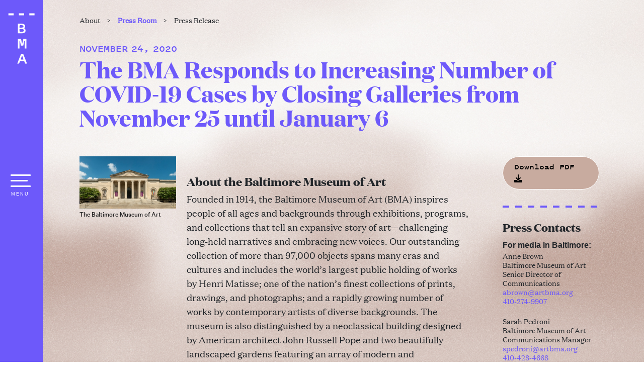

--- FILE ---
content_type: text/html; charset=utf-8
request_url: https://artbma.org/about/press/release/the-bma-responds-to-increasing-number-of-covid-19-cases-by-closing-galleries-from-november-25-until-january-6
body_size: 53553
content:
<!doctype html>
<html data-n-head-ssr>
  <head >
    <meta data-n-head="ssr" charset="utf-8"><meta data-n-head="ssr" name="viewport" content="width=device-width, initial-scale=1"><meta data-n-head="ssr" charset="utf-8"><meta data-n-head="ssr" name="viewport" content="width=device-width, initial-scale=1"><meta data-n-head="ssr" data-hid="description" name="description" content=""><meta data-n-head="ssr" data-hid="og:site_name" name="og:site_name" content="The BMA Responds to Increasing Number of COVID-19 Cases by Closing Galleries from November 25 until January 6 | Baltimore Museum of Art"><meta data-n-head="ssr" data-hid="og:locale" name="og:locale" content="en_US"><meta data-n-head="ssr" data-hid="og:url" name="og:url" content="https://artbma.org/about/press/release/the-bma-responds-to-increasing-number-of-covid-19-cases-by-closing-galleries-from-november-25-until-january-6"><meta data-n-head="ssr" data-hid="og:title" name="og:title" content="The BMA Responds to Increasing Number of COVID-19 Cases by Closing Galleries from November 25 until January 6 | Baltimore Museum of Art"><meta data-n-head="ssr" data-hid="og:description" name="og:description" content=""><meta data-n-head="ssr" data-hid="og:image" name="og:image" content="https://cdn.artbma.org/2021/04/30160419/Pope_Front_2_sm.jpg"><meta data-n-head="ssr" data-hid="twitter:card" name="twitter:card" content="summary_large_image"><meta data-n-head="ssr" data-hid="twitter:site" name="twitter:site" content="@artbma"><meta data-n-head="ssr" data-hid="twitter:creator" name="twitter:creator" content="@artbma"><meta data-n-head="ssr" data-hid="twitter:title" name="twitter:title" content="The BMA Responds to Increasing Number of COVID-19 Cases by Closing Galleries from November 25 until January 6 | Baltimore Museum of Art"><meta data-n-head="ssr" data-hid="twitter:description" name="twitter:description" content=""><meta data-n-head="ssr" data-hid="twitter:image" name="twitter:image" content="https://cdn.artbma.org/2021/04/30160419/Pope_Front_2_sm.jpg"><title>The BMA Responds to Increasing Number of COVID-19 Cases by Closing Galleries from November 25 until January 6 | Baltimore Museum of Art</title><link data-n-head="ssr" rel="icon" type="image/x-icon" href="/favicon.ico"><link data-n-head="ssr" rel="stylesheet" href="https://cdn.artbma.org/node/static/fontawesome6/pro/css/all.min.css"><link data-n-head="ssr" rel="stylesheet" href="https://cdn.artbma.org/node/static/css/venobox.min.css"><script data-n-head="ssr" src="https://cdn.artbma.org/node/static/js/jquery-3.5.1.min.js" type="text/javascript"></script><script data-n-head="ssr" src="https://cdn.artbma.org/node/static/js/popper.min.js" type="text/javascript"></script><script data-n-head="ssr" src="https://cdn.artbma.org/node/static/js/pdfobject.min.js" type="text/javascript"></script><script data-n-head="ssr" src="https://cdn.artbma.org/node/static/js/venobox.min.js" type="text/javascript"></script><script data-n-head="ssr" data-hid="gtm-script">window['dataLayer']=[];if(!window._gtm_init){window._gtm_init=1;(function(w,n,d,m,e,p){w[d]=(w[d]==1||n[d]=='yes'||n[d]==1||n[m]==1||(w[e]&&w[e][p]&&w[e][p]()))?1:0})(window,navigator,'doNotTrack','msDoNotTrack','external','msTrackingProtectionEnabled');(function(w,d,s,l,x,y){w[x]={};w._gtm_inject=function(i){if(w.doNotTrack||w[x][i])return;w[x][i]=1;w[l]=w[l]||[];w[l].push({'gtm.start':new Date().getTime(),event:'gtm.js'});var f=d.getElementsByTagName(s)[0],j=d.createElement(s);j.async=true;j.src='https://www.googletagmanager.com/gtm.js?id='+i;f.parentNode.insertBefore(j,f);}})(window,document,'script','dataLayer','_gtm_ids','_gtm_inject')};["GTM-NGZPSH8"].forEach(function(i){window._gtm_inject(i)})</script><link rel="preload" href="/_nuxt/cdbacb6.js" as="script"><link rel="preload" href="/_nuxt/70f117d.js" as="script"><link rel="preload" href="/_nuxt/2eb98fb.js" as="script"><link rel="preload" href="/_nuxt/b5e1450.js" as="script"><link rel="preload" href="/_nuxt/130b0cc.js" as="script"><style data-vue-ssr-id="4583bfba:0 4d0e2d98:0 4cbf30cc:0 8474c528:0 1e70c1da:0 7ec33082:0 282f833a:0 7d781ffa:0 23bfd3ba:0 36475eee:0 08a1d99a:0 787238ba:0 c4575f5a:0 39462a46:0 d436935e:0 3f0d0937:0 5d1961a2:0 3bad658a:0 33742451:0">/*!
 * Bootstrap v4.6.1 (https://getbootstrap.com/)
 * Copyright 2011-2021 The Bootstrap Authors
 * Copyright 2011-2021 Twitter, Inc.
 * Licensed under MIT (https://github.com/twbs/bootstrap/blob/main/LICENSE)
 */:root{--blue:#007bff;--indigo:#6610f2;--purple:#6f42c1;--pink:#e83e8c;--red:#dc3545;--orange:#fd7e14;--yellow:#ffc107;--green:#28a745;--teal:#20c997;--cyan:#17a2b8;--white:#fff;--gray:#6c757d;--gray-dark:#343a40;--primary:#007bff;--secondary:#6c757d;--success:#28a745;--info:#17a2b8;--warning:#ffc107;--danger:#dc3545;--light:#f8f9fa;--dark:#343a40;--breakpoint-xs:0;--breakpoint-sm:576px;--breakpoint-md:768px;--breakpoint-lg:992px;--breakpoint-xl:1200px;--font-family-sans-serif:-apple-system,BlinkMacSystemFont,"Segoe UI",Roboto,"Helvetica Neue",Arial,"Noto Sans","Liberation Sans",sans-serif,"Apple Color Emoji","Segoe UI Emoji","Segoe UI Symbol","Noto Color Emoji";--font-family-monospace:SFMono-Regular,Menlo,Monaco,Consolas,"Liberation Mono","Courier New",monospace}*,:after,:before{box-sizing:border-box}html{-webkit-text-size-adjust:100%;-webkit-tap-highlight-color:rgba(0,0,0,0);font-family:sans-serif;line-height:1.15}article,aside,figcaption,figure,footer,header,hgroup,main,nav,section{display:block}body{background-color:#fff;color:#212529;font-family:-apple-system,BlinkMacSystemFont,"Segoe UI",Roboto,"Helvetica Neue",Arial,"Noto Sans","Liberation Sans",sans-serif,"Apple Color Emoji","Segoe UI Emoji","Segoe UI Symbol","Noto Color Emoji";font-size:1rem;font-weight:400;line-height:1.5;margin:0;text-align:left}[tabindex="-1"]:focus:not(:focus-visible){outline:0!important}hr{box-sizing:content-box;height:0;overflow:visible}h1,h2,h3,h4,h5,h6{margin-bottom:.5rem;margin-top:0}p{margin-bottom:1rem;margin-top:0}abbr[data-original-title],abbr[title]{border-bottom:0;cursor:help;-webkit-text-decoration:underline;-webkit-text-decoration:underline dotted;text-decoration:underline;text-decoration:underline dotted;-webkit-text-decoration-skip-ink:none;text-decoration-skip-ink:none}address{font-style:normal;line-height:inherit}address,dl,ol,ul{margin-bottom:1rem}dl,ol,ul{margin-top:0}ol ol,ol ul,ul ol,ul ul{margin-bottom:0}dt{font-weight:700}dd{margin-bottom:.5rem;margin-left:0}blockquote{margin:0 0 1rem}b,strong{font-weight:bolder}small{font-size:80%}sub,sup{font-size:75%;line-height:0;position:relative;vertical-align:baseline}sub{bottom:-.25em}sup{top:-.5em}a{background-color:transparent;color:#007bff;-webkit-text-decoration:none;text-decoration:none}a:hover{color:#0056b3;-webkit-text-decoration:underline;text-decoration:underline}a:not([href]):not([class]),a:not([href]):not([class]):hover{color:inherit;-webkit-text-decoration:none;text-decoration:none}code,kbd,pre,samp{font-family:SFMono-Regular,Menlo,Monaco,Consolas,"Liberation Mono","Courier New",monospace;font-size:1em}pre{-ms-overflow-style:scrollbar;margin-bottom:1rem;margin-top:0;overflow:auto}figure{margin:0 0 1rem}img{border-style:none}img,svg{vertical-align:middle}svg{overflow:hidden}table{border-collapse:collapse}caption{caption-side:bottom;color:#6c757d;padding-bottom:.75rem;padding-top:.75rem;text-align:left}th{text-align:inherit;text-align:-webkit-match-parent}label{display:inline-block;margin-bottom:.5rem}button{border-radius:0}button:focus:not(:focus-visible){outline:0}button,input,optgroup,select,textarea{font-family:inherit;font-size:inherit;line-height:inherit;margin:0}button,input{overflow:visible}button,select{text-transform:none}[role=button]{cursor:pointer}select{word-wrap:normal}[type=button],[type=reset],[type=submit],button{-webkit-appearance:button}[type=button]:not(:disabled),[type=reset]:not(:disabled),[type=submit]:not(:disabled),button:not(:disabled){cursor:pointer}[type=button]::-moz-focus-inner,[type=reset]::-moz-focus-inner,[type=submit]::-moz-focus-inner,button::-moz-focus-inner{border-style:none;padding:0}input[type=checkbox],input[type=radio]{box-sizing:border-box;padding:0}textarea{overflow:auto;resize:vertical}fieldset{border:0;margin:0;min-width:0;padding:0}legend{color:inherit;display:block;font-size:1.5rem;line-height:inherit;margin-bottom:.5rem;max-width:100%;padding:0;white-space:normal;width:100%}progress{vertical-align:baseline}[type=number]::-webkit-inner-spin-button,[type=number]::-webkit-outer-spin-button{height:auto}[type=search]{-webkit-appearance:none;outline-offset:-2px}[type=search]::-webkit-search-decoration{-webkit-appearance:none}::-webkit-file-upload-button{-webkit-appearance:button;font:inherit}output{display:inline-block}summary{cursor:pointer;display:list-item}template{display:none}[hidden]{display:none!important}.h1,.h2,.h3,.h4,.h5,.h6,h1,h2,h3,h4,h5,h6{font-weight:500;line-height:1.2;margin-bottom:.5rem}.h1,h1{font-size:2.5rem}.h2,h2{font-size:2rem}.h3,h3{font-size:1.75rem}.h4,h4{font-size:1.5rem}.h5,h5{font-size:1.25rem}.h6,h6{font-size:1rem}.lead{font-size:1.25rem;font-weight:300}.display-1{font-size:6rem}.display-1,.display-2{font-weight:300;line-height:1.2}.display-2{font-size:5.5rem}.display-3{font-size:4.5rem}.display-3,.display-4{font-weight:300;line-height:1.2}.display-4{font-size:3.5rem}hr{border:0;border-top:1px solid rgba(0,0,0,.1);margin-bottom:1rem;margin-top:1rem}.small,small{font-size:80%;font-weight:400}.mark,mark{background-color:#fcf8e3;padding:.2em}.list-inline,.list-unstyled{list-style:none;padding-left:0}.list-inline-item{display:inline-block}.list-inline-item:not(:last-child){margin-right:.5rem}.initialism{font-size:90%;text-transform:uppercase}.blockquote{font-size:1.25rem;margin-bottom:1rem}.blockquote-footer{color:#6c757d;display:block;font-size:80%}.blockquote-footer:before{content:"\2014\00A0"}.img-fluid,.img-thumbnail{height:auto;max-width:100%}.img-thumbnail{background-color:#fff;border:1px solid #dee2e6;border-radius:.25rem;padding:.25rem}.figure{display:inline-block}.figure-img{line-height:1;margin-bottom:.5rem}.figure-caption{color:#6c757d;font-size:90%}code{word-wrap:break-word;color:#e83e8c;font-size:87.5%}a>code{color:inherit}kbd{background-color:#212529;border-radius:.2rem;color:#fff;font-size:87.5%;padding:.2rem .4rem}kbd kbd{font-size:100%;font-weight:700;padding:0}pre{color:#212529;display:block;font-size:87.5%}pre code{color:inherit;font-size:inherit;word-break:normal}.pre-scrollable{max-height:340px;overflow-y:scroll}.container,.container-fluid,.container-lg,.container-md,.container-sm,.container-xl{margin-left:auto;margin-right:auto;padding-left:15px;padding-right:15px;width:100%}@media (min-width:576px){.container,.container-sm{max-width:540px}}@media (min-width:768px){.container,.container-md,.container-sm{max-width:720px}}@media (min-width:992px){.container,.container-lg,.container-md,.container-sm{max-width:960px}}@media (min-width:1200px){.container,.container-lg,.container-md,.container-sm,.container-xl{max-width:1140px}}.row{display:flex;flex-wrap:wrap;margin-left:-15px;margin-right:-15px}.no-gutters{margin-left:0;margin-right:0}.no-gutters>.col,.no-gutters>[class*=col-]{padding-left:0;padding-right:0}.col,.col-1,.col-10,.col-11,.col-12,.col-2,.col-3,.col-4,.col-5,.col-6,.col-7,.col-8,.col-9,.col-auto,.col-lg,.col-lg-1,.col-lg-10,.col-lg-11,.col-lg-12,.col-lg-2,.col-lg-3,.col-lg-4,.col-lg-5,.col-lg-6,.col-lg-7,.col-lg-8,.col-lg-9,.col-lg-auto,.col-md,.col-md-1,.col-md-10,.col-md-11,.col-md-12,.col-md-2,.col-md-3,.col-md-4,.col-md-5,.col-md-6,.col-md-7,.col-md-8,.col-md-9,.col-md-auto,.col-sm,.col-sm-1,.col-sm-10,.col-sm-11,.col-sm-12,.col-sm-2,.col-sm-3,.col-sm-4,.col-sm-5,.col-sm-6,.col-sm-7,.col-sm-8,.col-sm-9,.col-sm-auto,.col-xl,.col-xl-1,.col-xl-10,.col-xl-11,.col-xl-12,.col-xl-2,.col-xl-3,.col-xl-4,.col-xl-5,.col-xl-6,.col-xl-7,.col-xl-8,.col-xl-9,.col-xl-auto{padding-left:15px;padding-right:15px;position:relative;width:100%}.col{flex-basis:0;flex-grow:1;max-width:100%}.row-cols-1>*{flex:0 0 100%;max-width:100%}.row-cols-2>*{flex:0 0 50%;max-width:50%}.row-cols-3>*{flex:0 0 33.333333%;max-width:33.333333%}.row-cols-4>*{flex:0 0 25%;max-width:25%}.row-cols-5>*{flex:0 0 20%;max-width:20%}.row-cols-6>*{flex:0 0 16.666667%;max-width:16.666667%}.col-auto{flex:0 0 auto;max-width:100%;width:auto}.col-1{flex:0 0 8.333333%;max-width:8.333333%}.col-2{flex:0 0 16.666667%;max-width:16.666667%}.col-3{flex:0 0 25%;max-width:25%}.col-4{flex:0 0 33.333333%;max-width:33.333333%}.col-5{flex:0 0 41.666667%;max-width:41.666667%}.col-6{flex:0 0 50%;max-width:50%}.col-7{flex:0 0 58.333333%;max-width:58.333333%}.col-8{flex:0 0 66.666667%;max-width:66.666667%}.col-9{flex:0 0 75%;max-width:75%}.col-10{flex:0 0 83.333333%;max-width:83.333333%}.col-11{flex:0 0 91.666667%;max-width:91.666667%}.col-12{flex:0 0 100%;max-width:100%}.order-first{order:-1}.order-last{order:13}.order-0{order:0}.order-1{order:1}.order-2{order:2}.order-3{order:3}.order-4{order:4}.order-5{order:5}.order-6{order:6}.order-7{order:7}.order-8{order:8}.order-9{order:9}.order-10{order:10}.order-11{order:11}.order-12{order:12}.offset-1{margin-left:8.333333%}.offset-2{margin-left:16.666667%}.offset-3{margin-left:25%}.offset-4{margin-left:33.333333%}.offset-5{margin-left:41.666667%}.offset-6{margin-left:50%}.offset-7{margin-left:58.333333%}.offset-8{margin-left:66.666667%}.offset-9{margin-left:75%}.offset-10{margin-left:83.333333%}.offset-11{margin-left:91.666667%}@media (min-width:576px){.col-sm{flex-basis:0;flex-grow:1;max-width:100%}.row-cols-sm-1>*{flex:0 0 100%;max-width:100%}.row-cols-sm-2>*{flex:0 0 50%;max-width:50%}.row-cols-sm-3>*{flex:0 0 33.333333%;max-width:33.333333%}.row-cols-sm-4>*{flex:0 0 25%;max-width:25%}.row-cols-sm-5>*{flex:0 0 20%;max-width:20%}.row-cols-sm-6>*{flex:0 0 16.666667%;max-width:16.666667%}.col-sm-auto{flex:0 0 auto;max-width:100%;width:auto}.col-sm-1{flex:0 0 8.333333%;max-width:8.333333%}.col-sm-2{flex:0 0 16.666667%;max-width:16.666667%}.col-sm-3{flex:0 0 25%;max-width:25%}.col-sm-4{flex:0 0 33.333333%;max-width:33.333333%}.col-sm-5{flex:0 0 41.666667%;max-width:41.666667%}.col-sm-6{flex:0 0 50%;max-width:50%}.col-sm-7{flex:0 0 58.333333%;max-width:58.333333%}.col-sm-8{flex:0 0 66.666667%;max-width:66.666667%}.col-sm-9{flex:0 0 75%;max-width:75%}.col-sm-10{flex:0 0 83.333333%;max-width:83.333333%}.col-sm-11{flex:0 0 91.666667%;max-width:91.666667%}.col-sm-12{flex:0 0 100%;max-width:100%}.order-sm-first{order:-1}.order-sm-last{order:13}.order-sm-0{order:0}.order-sm-1{order:1}.order-sm-2{order:2}.order-sm-3{order:3}.order-sm-4{order:4}.order-sm-5{order:5}.order-sm-6{order:6}.order-sm-7{order:7}.order-sm-8{order:8}.order-sm-9{order:9}.order-sm-10{order:10}.order-sm-11{order:11}.order-sm-12{order:12}.offset-sm-0{margin-left:0}.offset-sm-1{margin-left:8.333333%}.offset-sm-2{margin-left:16.666667%}.offset-sm-3{margin-left:25%}.offset-sm-4{margin-left:33.333333%}.offset-sm-5{margin-left:41.666667%}.offset-sm-6{margin-left:50%}.offset-sm-7{margin-left:58.333333%}.offset-sm-8{margin-left:66.666667%}.offset-sm-9{margin-left:75%}.offset-sm-10{margin-left:83.333333%}.offset-sm-11{margin-left:91.666667%}}@media (min-width:768px){.col-md{flex-basis:0;flex-grow:1;max-width:100%}.row-cols-md-1>*{flex:0 0 100%;max-width:100%}.row-cols-md-2>*{flex:0 0 50%;max-width:50%}.row-cols-md-3>*{flex:0 0 33.333333%;max-width:33.333333%}.row-cols-md-4>*{flex:0 0 25%;max-width:25%}.row-cols-md-5>*{flex:0 0 20%;max-width:20%}.row-cols-md-6>*{flex:0 0 16.666667%;max-width:16.666667%}.col-md-auto{flex:0 0 auto;max-width:100%;width:auto}.col-md-1{flex:0 0 8.333333%;max-width:8.333333%}.col-md-2{flex:0 0 16.666667%;max-width:16.666667%}.col-md-3{flex:0 0 25%;max-width:25%}.col-md-4{flex:0 0 33.333333%;max-width:33.333333%}.col-md-5{flex:0 0 41.666667%;max-width:41.666667%}.col-md-6{flex:0 0 50%;max-width:50%}.col-md-7{flex:0 0 58.333333%;max-width:58.333333%}.col-md-8{flex:0 0 66.666667%;max-width:66.666667%}.col-md-9{flex:0 0 75%;max-width:75%}.col-md-10{flex:0 0 83.333333%;max-width:83.333333%}.col-md-11{flex:0 0 91.666667%;max-width:91.666667%}.col-md-12{flex:0 0 100%;max-width:100%}.order-md-first{order:-1}.order-md-last{order:13}.order-md-0{order:0}.order-md-1{order:1}.order-md-2{order:2}.order-md-3{order:3}.order-md-4{order:4}.order-md-5{order:5}.order-md-6{order:6}.order-md-7{order:7}.order-md-8{order:8}.order-md-9{order:9}.order-md-10{order:10}.order-md-11{order:11}.order-md-12{order:12}.offset-md-0{margin-left:0}.offset-md-1{margin-left:8.333333%}.offset-md-2{margin-left:16.666667%}.offset-md-3{margin-left:25%}.offset-md-4{margin-left:33.333333%}.offset-md-5{margin-left:41.666667%}.offset-md-6{margin-left:50%}.offset-md-7{margin-left:58.333333%}.offset-md-8{margin-left:66.666667%}.offset-md-9{margin-left:75%}.offset-md-10{margin-left:83.333333%}.offset-md-11{margin-left:91.666667%}}@media (min-width:992px){.col-lg{flex-basis:0;flex-grow:1;max-width:100%}.row-cols-lg-1>*{flex:0 0 100%;max-width:100%}.row-cols-lg-2>*{flex:0 0 50%;max-width:50%}.row-cols-lg-3>*{flex:0 0 33.333333%;max-width:33.333333%}.row-cols-lg-4>*{flex:0 0 25%;max-width:25%}.row-cols-lg-5>*{flex:0 0 20%;max-width:20%}.row-cols-lg-6>*{flex:0 0 16.666667%;max-width:16.666667%}.col-lg-auto{flex:0 0 auto;max-width:100%;width:auto}.col-lg-1{flex:0 0 8.333333%;max-width:8.333333%}.col-lg-2{flex:0 0 16.666667%;max-width:16.666667%}.col-lg-3{flex:0 0 25%;max-width:25%}.col-lg-4{flex:0 0 33.333333%;max-width:33.333333%}.col-lg-5{flex:0 0 41.666667%;max-width:41.666667%}.col-lg-6{flex:0 0 50%;max-width:50%}.col-lg-7{flex:0 0 58.333333%;max-width:58.333333%}.col-lg-8{flex:0 0 66.666667%;max-width:66.666667%}.col-lg-9{flex:0 0 75%;max-width:75%}.col-lg-10{flex:0 0 83.333333%;max-width:83.333333%}.col-lg-11{flex:0 0 91.666667%;max-width:91.666667%}.col-lg-12{flex:0 0 100%;max-width:100%}.order-lg-first{order:-1}.order-lg-last{order:13}.order-lg-0{order:0}.order-lg-1{order:1}.order-lg-2{order:2}.order-lg-3{order:3}.order-lg-4{order:4}.order-lg-5{order:5}.order-lg-6{order:6}.order-lg-7{order:7}.order-lg-8{order:8}.order-lg-9{order:9}.order-lg-10{order:10}.order-lg-11{order:11}.order-lg-12{order:12}.offset-lg-0{margin-left:0}.offset-lg-1{margin-left:8.333333%}.offset-lg-2{margin-left:16.666667%}.offset-lg-3{margin-left:25%}.offset-lg-4{margin-left:33.333333%}.offset-lg-5{margin-left:41.666667%}.offset-lg-6{margin-left:50%}.offset-lg-7{margin-left:58.333333%}.offset-lg-8{margin-left:66.666667%}.offset-lg-9{margin-left:75%}.offset-lg-10{margin-left:83.333333%}.offset-lg-11{margin-left:91.666667%}}@media (min-width:1200px){.col-xl{flex-basis:0;flex-grow:1;max-width:100%}.row-cols-xl-1>*{flex:0 0 100%;max-width:100%}.row-cols-xl-2>*{flex:0 0 50%;max-width:50%}.row-cols-xl-3>*{flex:0 0 33.333333%;max-width:33.333333%}.row-cols-xl-4>*{flex:0 0 25%;max-width:25%}.row-cols-xl-5>*{flex:0 0 20%;max-width:20%}.row-cols-xl-6>*{flex:0 0 16.666667%;max-width:16.666667%}.col-xl-auto{flex:0 0 auto;max-width:100%;width:auto}.col-xl-1{flex:0 0 8.333333%;max-width:8.333333%}.col-xl-2{flex:0 0 16.666667%;max-width:16.666667%}.col-xl-3{flex:0 0 25%;max-width:25%}.col-xl-4{flex:0 0 33.333333%;max-width:33.333333%}.col-xl-5{flex:0 0 41.666667%;max-width:41.666667%}.col-xl-6{flex:0 0 50%;max-width:50%}.col-xl-7{flex:0 0 58.333333%;max-width:58.333333%}.col-xl-8{flex:0 0 66.666667%;max-width:66.666667%}.col-xl-9{flex:0 0 75%;max-width:75%}.col-xl-10{flex:0 0 83.333333%;max-width:83.333333%}.col-xl-11{flex:0 0 91.666667%;max-width:91.666667%}.col-xl-12{flex:0 0 100%;max-width:100%}.order-xl-first{order:-1}.order-xl-last{order:13}.order-xl-0{order:0}.order-xl-1{order:1}.order-xl-2{order:2}.order-xl-3{order:3}.order-xl-4{order:4}.order-xl-5{order:5}.order-xl-6{order:6}.order-xl-7{order:7}.order-xl-8{order:8}.order-xl-9{order:9}.order-xl-10{order:10}.order-xl-11{order:11}.order-xl-12{order:12}.offset-xl-0{margin-left:0}.offset-xl-1{margin-left:8.333333%}.offset-xl-2{margin-left:16.666667%}.offset-xl-3{margin-left:25%}.offset-xl-4{margin-left:33.333333%}.offset-xl-5{margin-left:41.666667%}.offset-xl-6{margin-left:50%}.offset-xl-7{margin-left:58.333333%}.offset-xl-8{margin-left:66.666667%}.offset-xl-9{margin-left:75%}.offset-xl-10{margin-left:83.333333%}.offset-xl-11{margin-left:91.666667%}}.table{color:#212529;margin-bottom:1rem;width:100%}.table td,.table th{border-top:1px solid #dee2e6;padding:.75rem;vertical-align:top}.table thead th{border-bottom:2px solid #dee2e6;vertical-align:bottom}.table tbody+tbody{border-top:2px solid #dee2e6}.table-sm td,.table-sm th{padding:.3rem}.table-bordered,.table-bordered td,.table-bordered th{border:1px solid #dee2e6}.table-bordered thead td,.table-bordered thead th{border-bottom-width:2px}.table-borderless tbody+tbody,.table-borderless td,.table-borderless th,.table-borderless thead th{border:0}.table-striped tbody tr:nth-of-type(odd){background-color:rgba(0,0,0,.05)}.table-hover tbody tr:hover{background-color:rgba(0,0,0,.075);color:#212529}.table-primary,.table-primary>td,.table-primary>th{background-color:#b8daff}.table-primary tbody+tbody,.table-primary td,.table-primary th,.table-primary thead th{border-color:#7abaff}.table-hover .table-primary:hover,.table-hover .table-primary:hover>td,.table-hover .table-primary:hover>th{background-color:#9fcdff}.table-secondary,.table-secondary>td,.table-secondary>th{background-color:#d6d8db}.table-secondary tbody+tbody,.table-secondary td,.table-secondary th,.table-secondary thead th{border-color:#b3b7bb}.table-hover .table-secondary:hover,.table-hover .table-secondary:hover>td,.table-hover .table-secondary:hover>th{background-color:#c8cbcf}.table-success,.table-success>td,.table-success>th{background-color:#c3e6cb}.table-success tbody+tbody,.table-success td,.table-success th,.table-success thead th{border-color:#8fd19e}.table-hover .table-success:hover,.table-hover .table-success:hover>td,.table-hover .table-success:hover>th{background-color:#b1dfbb}.table-info,.table-info>td,.table-info>th{background-color:#bee5eb}.table-info tbody+tbody,.table-info td,.table-info th,.table-info thead th{border-color:#86cfda}.table-hover .table-info:hover,.table-hover .table-info:hover>td,.table-hover .table-info:hover>th{background-color:#abdde5}.table-warning,.table-warning>td,.table-warning>th{background-color:#ffeeba}.table-warning tbody+tbody,.table-warning td,.table-warning th,.table-warning thead th{border-color:#ffdf7e}.table-hover .table-warning:hover,.table-hover .table-warning:hover>td,.table-hover .table-warning:hover>th{background-color:#ffe8a1}.table-danger,.table-danger>td,.table-danger>th{background-color:#f5c6cb}.table-danger tbody+tbody,.table-danger td,.table-danger th,.table-danger thead th{border-color:#ed969e}.table-hover .table-danger:hover,.table-hover .table-danger:hover>td,.table-hover .table-danger:hover>th{background-color:#f1b0b7}.table-light,.table-light>td,.table-light>th{background-color:#fdfdfe}.table-light tbody+tbody,.table-light td,.table-light th,.table-light thead th{border-color:#fbfcfc}.table-hover .table-light:hover,.table-hover .table-light:hover>td,.table-hover .table-light:hover>th{background-color:#ececf6}.table-dark,.table-dark>td,.table-dark>th{background-color:#c6c8ca}.table-dark tbody+tbody,.table-dark td,.table-dark th,.table-dark thead th{border-color:#95999c}.table-hover .table-dark:hover,.table-hover .table-dark:hover>td,.table-hover .table-dark:hover>th{background-color:#b9bbbe}.table-active,.table-active>td,.table-active>th,.table-hover .table-active:hover,.table-hover .table-active:hover>td,.table-hover .table-active:hover>th{background-color:rgba(0,0,0,.075)}.table .thead-dark th{background-color:#343a40;border-color:#454d55;color:#fff}.table .thead-light th{background-color:#e9ecef;border-color:#dee2e6;color:#495057}.table-dark{background-color:#343a40;color:#fff}.table-dark td,.table-dark th,.table-dark thead th{border-color:#454d55}.table-dark.table-bordered{border:0}.table-dark.table-striped tbody tr:nth-of-type(odd){background-color:hsla(0,0%,100%,.05)}.table-dark.table-hover tbody tr:hover{background-color:hsla(0,0%,100%,.075);color:#fff}@media (max-width:575.98px){.table-responsive-sm{-webkit-overflow-scrolling:touch;display:block;overflow-x:auto;width:100%}.table-responsive-sm>.table-bordered{border:0}}@media (max-width:767.98px){.table-responsive-md{-webkit-overflow-scrolling:touch;display:block;overflow-x:auto;width:100%}.table-responsive-md>.table-bordered{border:0}}@media (max-width:991.98px){.table-responsive-lg{-webkit-overflow-scrolling:touch;display:block;overflow-x:auto;width:100%}.table-responsive-lg>.table-bordered{border:0}}@media (max-width:1199.98px){.table-responsive-xl{-webkit-overflow-scrolling:touch;display:block;overflow-x:auto;width:100%}.table-responsive-xl>.table-bordered{border:0}}.table-responsive{-webkit-overflow-scrolling:touch;display:block;overflow-x:auto;width:100%}.table-responsive>.table-bordered{border:0}.form-control{background-clip:padding-box;background-color:#fff;border:1px solid #ced4da;border-radius:.25rem;color:#495057;display:block;font-size:1rem;font-weight:400;height:calc(1.5em + .75rem + 2px);line-height:1.5;padding:.375rem .75rem;transition:border-color .15s ease-in-out,box-shadow .15s ease-in-out;width:100%}@media (prefers-reduced-motion:reduce){.form-control{transition:none}}.form-control::-ms-expand{background-color:transparent;border:0}.form-control:focus{background-color:#fff;border-color:#80bdff;box-shadow:0 0 0 .2rem rgba(0,123,255,.25);color:#495057;outline:0}.form-control::-moz-placeholder{color:#6c757d;opacity:1}.form-control::placeholder{color:#6c757d;opacity:1}.form-control:disabled,.form-control[readonly]{background-color:#e9ecef;opacity:1}input[type=date].form-control,input[type=datetime-local].form-control,input[type=month].form-control,input[type=time].form-control{-webkit-appearance:none;-moz-appearance:none;appearance:none}select.form-control:-moz-focusring{color:transparent;text-shadow:0 0 0 #495057}select.form-control:focus::-ms-value{background-color:#fff;color:#495057}.form-control-file,.form-control-range{display:block;width:100%}.col-form-label{font-size:inherit;line-height:1.5;margin-bottom:0;padding-bottom:calc(.375rem + 1px);padding-top:calc(.375rem + 1px)}.col-form-label-lg{font-size:1.25rem;line-height:1.5;padding-bottom:calc(.5rem + 1px);padding-top:calc(.5rem + 1px)}.col-form-label-sm{font-size:.875rem;line-height:1.5;padding-bottom:calc(.25rem + 1px);padding-top:calc(.25rem + 1px)}.form-control-plaintext{background-color:transparent;border:solid transparent;border-width:1px 0;color:#212529;display:block;font-size:1rem;line-height:1.5;margin-bottom:0;padding:.375rem 0;width:100%}.form-control-plaintext.form-control-lg,.form-control-plaintext.form-control-sm{padding-left:0;padding-right:0}.form-control-sm{border-radius:.2rem;font-size:.875rem;height:calc(1.5em + .5rem + 2px);line-height:1.5;padding:.25rem .5rem}.form-control-lg{border-radius:.3rem;font-size:1.25rem;height:calc(1.5em + 1rem + 2px);line-height:1.5;padding:.5rem 1rem}select.form-control[multiple],select.form-control[size],textarea.form-control{height:auto}.form-group{margin-bottom:1rem}.form-text{display:block;margin-top:.25rem}.form-row{display:flex;flex-wrap:wrap;margin-left:-5px;margin-right:-5px}.form-row>.col,.form-row>[class*=col-]{padding-left:5px;padding-right:5px}.form-check{display:block;padding-left:1.25rem;position:relative}.form-check-input{margin-left:-1.25rem;margin-top:.3rem;position:absolute}.form-check-input:disabled~.form-check-label,.form-check-input[disabled]~.form-check-label{color:#6c757d}.form-check-label{margin-bottom:0}.form-check-inline{align-items:center;display:inline-flex;margin-right:.75rem;padding-left:0}.form-check-inline .form-check-input{margin-left:0;margin-right:.3125rem;margin-top:0;position:static}.valid-feedback{color:#28a745;display:none;font-size:80%;margin-top:.25rem;width:100%}.valid-tooltip{background-color:rgba(40,167,69,.9);border-radius:.25rem;color:#fff;display:none;font-size:.875rem;left:0;line-height:1.5;margin-top:.1rem;max-width:100%;padding:.25rem .5rem;position:absolute;top:100%;z-index:5}.form-row>.col>.valid-tooltip,.form-row>[class*=col-]>.valid-tooltip{left:5px}.is-valid~.valid-feedback,.is-valid~.valid-tooltip,.was-validated :valid~.valid-feedback,.was-validated :valid~.valid-tooltip{display:block}.form-control.is-valid,.was-validated .form-control:valid{background-image:url("data:image/svg+xml;charset=utf-8,%3Csvg xmlns='http://www.w3.org/2000/svg' width='8' height='8'%3E%3Cpath fill='%2328a745' d='M2.3 6.73.6 4.53c-.4-1.04.46-1.4 1.1-.8l1.1 1.4 3.4-3.8c.6-.63 1.6-.27 1.2.7l-4 4.6c-.43.5-.8.4-1.1.1z'/%3E%3C/svg%3E");background-position:right calc(.375em + .1875rem) center;background-repeat:no-repeat;background-size:calc(.75em + .375rem) calc(.75em + .375rem);border-color:#28a745;padding-right:calc(1.5em + .75rem)!important}.form-control.is-valid:focus,.was-validated .form-control:valid:focus{border-color:#28a745;box-shadow:0 0 0 .2rem rgba(40,167,69,.25)}.was-validated select.form-control:valid,select.form-control.is-valid{background-position:right 1.5rem center;padding-right:3rem!important}.was-validated textarea.form-control:valid,textarea.form-control.is-valid{background-position:top calc(.375em + .1875rem) right calc(.375em + .1875rem);padding-right:calc(1.5em + .75rem)}.custom-select.is-valid,.was-validated .custom-select:valid{background:url("data:image/svg+xml;charset=utf-8,%3Csvg xmlns='http://www.w3.org/2000/svg' width='4' height='5'%3E%3Cpath fill='%23343a40' d='M2 0 0 2h4zm0 5L0 3h4z'/%3E%3C/svg%3E") right .75rem center/8px 10px no-repeat,#fff url("data:image/svg+xml;charset=utf-8,%3Csvg xmlns='http://www.w3.org/2000/svg' width='8' height='8'%3E%3Cpath fill='%2328a745' d='M2.3 6.73.6 4.53c-.4-1.04.46-1.4 1.1-.8l1.1 1.4 3.4-3.8c.6-.63 1.6-.27 1.2.7l-4 4.6c-.43.5-.8.4-1.1.1z'/%3E%3C/svg%3E") center right 1.75rem/calc(.75em + .375rem) calc(.75em + .375rem) no-repeat;border-color:#28a745;padding-right:calc(.75em + 2.3125rem)!important}.custom-select.is-valid:focus,.was-validated .custom-select:valid:focus{border-color:#28a745;box-shadow:0 0 0 .2rem rgba(40,167,69,.25)}.form-check-input.is-valid~.form-check-label,.was-validated .form-check-input:valid~.form-check-label{color:#28a745}.form-check-input.is-valid~.valid-feedback,.form-check-input.is-valid~.valid-tooltip,.was-validated .form-check-input:valid~.valid-feedback,.was-validated .form-check-input:valid~.valid-tooltip{display:block}.custom-control-input.is-valid~.custom-control-label,.was-validated .custom-control-input:valid~.custom-control-label{color:#28a745}.custom-control-input.is-valid~.custom-control-label:before,.was-validated .custom-control-input:valid~.custom-control-label:before{border-color:#28a745}.custom-control-input.is-valid:checked~.custom-control-label:before,.was-validated .custom-control-input:valid:checked~.custom-control-label:before{background-color:#34ce57;border-color:#34ce57}.custom-control-input.is-valid:focus~.custom-control-label:before,.was-validated .custom-control-input:valid:focus~.custom-control-label:before{box-shadow:0 0 0 .2rem rgba(40,167,69,.25)}.custom-control-input.is-valid:focus:not(:checked)~.custom-control-label:before,.was-validated .custom-control-input:valid:focus:not(:checked)~.custom-control-label:before{border-color:#28a745}.custom-file-input.is-valid~.custom-file-label,.was-validated .custom-file-input:valid~.custom-file-label{border-color:#28a745}.custom-file-input.is-valid:focus~.custom-file-label,.was-validated .custom-file-input:valid:focus~.custom-file-label{border-color:#28a745;box-shadow:0 0 0 .2rem rgba(40,167,69,.25)}.invalid-feedback{color:#dc3545;display:none;font-size:80%;margin-top:.25rem;width:100%}.invalid-tooltip{background-color:rgba(220,53,69,.9);border-radius:.25rem;color:#fff;display:none;font-size:.875rem;left:0;line-height:1.5;margin-top:.1rem;max-width:100%;padding:.25rem .5rem;position:absolute;top:100%;z-index:5}.form-row>.col>.invalid-tooltip,.form-row>[class*=col-]>.invalid-tooltip{left:5px}.is-invalid~.invalid-feedback,.is-invalid~.invalid-tooltip,.was-validated :invalid~.invalid-feedback,.was-validated :invalid~.invalid-tooltip{display:block}.form-control.is-invalid,.was-validated .form-control:invalid{background-image:url("data:image/svg+xml;charset=utf-8,%3Csvg xmlns='http://www.w3.org/2000/svg' width='12' height='12' fill='none' stroke='%23dc3545'%3E%3Ccircle cx='6' cy='6' r='4.5'/%3E%3Cpath stroke-linejoin='round' d='M5.8 3.6h.4L6 6.5z'/%3E%3Ccircle cx='6' cy='8.2' r='.6' fill='%23dc3545' stroke='none'/%3E%3C/svg%3E");background-position:right calc(.375em + .1875rem) center;background-repeat:no-repeat;background-size:calc(.75em + .375rem) calc(.75em + .375rem);border-color:#dc3545;padding-right:calc(1.5em + .75rem)!important}.form-control.is-invalid:focus,.was-validated .form-control:invalid:focus{border-color:#dc3545;box-shadow:0 0 0 .2rem rgba(220,53,69,.25)}.was-validated select.form-control:invalid,select.form-control.is-invalid{background-position:right 1.5rem center;padding-right:3rem!important}.was-validated textarea.form-control:invalid,textarea.form-control.is-invalid{background-position:top calc(.375em + .1875rem) right calc(.375em + .1875rem);padding-right:calc(1.5em + .75rem)}.custom-select.is-invalid,.was-validated .custom-select:invalid{background:url("data:image/svg+xml;charset=utf-8,%3Csvg xmlns='http://www.w3.org/2000/svg' width='4' height='5'%3E%3Cpath fill='%23343a40' d='M2 0 0 2h4zm0 5L0 3h4z'/%3E%3C/svg%3E") right .75rem center/8px 10px no-repeat,#fff url("data:image/svg+xml;charset=utf-8,%3Csvg xmlns='http://www.w3.org/2000/svg' width='12' height='12' fill='none' stroke='%23dc3545'%3E%3Ccircle cx='6' cy='6' r='4.5'/%3E%3Cpath stroke-linejoin='round' d='M5.8 3.6h.4L6 6.5z'/%3E%3Ccircle cx='6' cy='8.2' r='.6' fill='%23dc3545' stroke='none'/%3E%3C/svg%3E") center right 1.75rem/calc(.75em + .375rem) calc(.75em + .375rem) no-repeat;border-color:#dc3545;padding-right:calc(.75em + 2.3125rem)!important}.custom-select.is-invalid:focus,.was-validated .custom-select:invalid:focus{border-color:#dc3545;box-shadow:0 0 0 .2rem rgba(220,53,69,.25)}.form-check-input.is-invalid~.form-check-label,.was-validated .form-check-input:invalid~.form-check-label{color:#dc3545}.form-check-input.is-invalid~.invalid-feedback,.form-check-input.is-invalid~.invalid-tooltip,.was-validated .form-check-input:invalid~.invalid-feedback,.was-validated .form-check-input:invalid~.invalid-tooltip{display:block}.custom-control-input.is-invalid~.custom-control-label,.was-validated .custom-control-input:invalid~.custom-control-label{color:#dc3545}.custom-control-input.is-invalid~.custom-control-label:before,.was-validated .custom-control-input:invalid~.custom-control-label:before{border-color:#dc3545}.custom-control-input.is-invalid:checked~.custom-control-label:before,.was-validated .custom-control-input:invalid:checked~.custom-control-label:before{background-color:#e4606d;border-color:#e4606d}.custom-control-input.is-invalid:focus~.custom-control-label:before,.was-validated .custom-control-input:invalid:focus~.custom-control-label:before{box-shadow:0 0 0 .2rem rgba(220,53,69,.25)}.custom-control-input.is-invalid:focus:not(:checked)~.custom-control-label:before,.was-validated .custom-control-input:invalid:focus:not(:checked)~.custom-control-label:before{border-color:#dc3545}.custom-file-input.is-invalid~.custom-file-label,.was-validated .custom-file-input:invalid~.custom-file-label{border-color:#dc3545}.custom-file-input.is-invalid:focus~.custom-file-label,.was-validated .custom-file-input:invalid:focus~.custom-file-label{border-color:#dc3545;box-shadow:0 0 0 .2rem rgba(220,53,69,.25)}.form-inline{align-items:center;display:flex;flex-flow:row wrap}.form-inline .form-check{width:100%}@media (min-width:576px){.form-inline label{justify-content:center}.form-inline .form-group,.form-inline label{align-items:center;display:flex;margin-bottom:0}.form-inline .form-group{flex:0 0 auto;flex-flow:row wrap}.form-inline .form-control{display:inline-block;vertical-align:middle;width:auto}.form-inline .form-control-plaintext{display:inline-block}.form-inline .custom-select,.form-inline .input-group{width:auto}.form-inline .form-check{align-items:center;display:flex;justify-content:center;padding-left:0;width:auto}.form-inline .form-check-input{flex-shrink:0;margin-left:0;margin-right:.25rem;margin-top:0;position:relative}.form-inline .custom-control{align-items:center;justify-content:center}.form-inline .custom-control-label{margin-bottom:0}}.btn{background-color:transparent;border:1px solid transparent;border-radius:.25rem;color:#212529;display:inline-block;font-size:1rem;font-weight:400;line-height:1.5;padding:.375rem .75rem;text-align:center;transition:color .15s ease-in-out,background-color .15s ease-in-out,border-color .15s ease-in-out,box-shadow .15s ease-in-out;-webkit-user-select:none;-moz-user-select:none;user-select:none;vertical-align:middle}@media (prefers-reduced-motion:reduce){.btn{transition:none}}.btn:hover{color:#212529;-webkit-text-decoration:none;text-decoration:none}.btn.focus,.btn:focus{box-shadow:0 0 0 .2rem rgba(0,123,255,.25);outline:0}.btn.disabled,.btn:disabled{opacity:.65}.btn:not(:disabled):not(.disabled){cursor:pointer}a.btn.disabled,fieldset:disabled a.btn{pointer-events:none}.btn-primary{background-color:#007bff;border-color:#007bff;color:#fff}.btn-primary.focus,.btn-primary:focus,.btn-primary:hover{background-color:#0069d9;border-color:#0062cc;color:#fff}.btn-primary.focus,.btn-primary:focus{box-shadow:0 0 0 .2rem rgba(38,143,255,.5)}.btn-primary.disabled,.btn-primary:disabled{background-color:#007bff;border-color:#007bff;color:#fff}.btn-primary:not(:disabled):not(.disabled).active,.btn-primary:not(:disabled):not(.disabled):active,.show>.btn-primary.dropdown-toggle{background-color:#0062cc;border-color:#005cbf;color:#fff}.btn-primary:not(:disabled):not(.disabled).active:focus,.btn-primary:not(:disabled):not(.disabled):active:focus,.show>.btn-primary.dropdown-toggle:focus{box-shadow:0 0 0 .2rem rgba(38,143,255,.5)}.btn-secondary{background-color:#6c757d;border-color:#6c757d;color:#fff}.btn-secondary.focus,.btn-secondary:focus,.btn-secondary:hover{background-color:#5a6268;border-color:#545b62;color:#fff}.btn-secondary.focus,.btn-secondary:focus{box-shadow:0 0 0 .2rem hsla(208,6%,54%,.5)}.btn-secondary.disabled,.btn-secondary:disabled{background-color:#6c757d;border-color:#6c757d;color:#fff}.btn-secondary:not(:disabled):not(.disabled).active,.btn-secondary:not(:disabled):not(.disabled):active,.show>.btn-secondary.dropdown-toggle{background-color:#545b62;border-color:#4e555b;color:#fff}.btn-secondary:not(:disabled):not(.disabled).active:focus,.btn-secondary:not(:disabled):not(.disabled):active:focus,.show>.btn-secondary.dropdown-toggle:focus{box-shadow:0 0 0 .2rem hsla(208,6%,54%,.5)}.btn-success{background-color:#28a745;border-color:#28a745;color:#fff}.btn-success.focus,.btn-success:focus,.btn-success:hover{background-color:#218838;border-color:#1e7e34;color:#fff}.btn-success.focus,.btn-success:focus{box-shadow:0 0 0 .2rem rgba(72,180,97,.5)}.btn-success.disabled,.btn-success:disabled{background-color:#28a745;border-color:#28a745;color:#fff}.btn-success:not(:disabled):not(.disabled).active,.btn-success:not(:disabled):not(.disabled):active,.show>.btn-success.dropdown-toggle{background-color:#1e7e34;border-color:#1c7430;color:#fff}.btn-success:not(:disabled):not(.disabled).active:focus,.btn-success:not(:disabled):not(.disabled):active:focus,.show>.btn-success.dropdown-toggle:focus{box-shadow:0 0 0 .2rem rgba(72,180,97,.5)}.btn-info{background-color:#17a2b8;border-color:#17a2b8;color:#fff}.btn-info.focus,.btn-info:focus,.btn-info:hover{background-color:#138496;border-color:#117a8b;color:#fff}.btn-info.focus,.btn-info:focus{box-shadow:0 0 0 .2rem rgba(58,176,195,.5)}.btn-info.disabled,.btn-info:disabled{background-color:#17a2b8;border-color:#17a2b8;color:#fff}.btn-info:not(:disabled):not(.disabled).active,.btn-info:not(:disabled):not(.disabled):active,.show>.btn-info.dropdown-toggle{background-color:#117a8b;border-color:#10707f;color:#fff}.btn-info:not(:disabled):not(.disabled).active:focus,.btn-info:not(:disabled):not(.disabled):active:focus,.show>.btn-info.dropdown-toggle:focus{box-shadow:0 0 0 .2rem rgba(58,176,195,.5)}.btn-warning{background-color:#ffc107;border-color:#ffc107;color:#212529}.btn-warning.focus,.btn-warning:focus,.btn-warning:hover{background-color:#e0a800;border-color:#d39e00;color:#212529}.btn-warning.focus,.btn-warning:focus{box-shadow:0 0 0 .2rem rgba(222,170,12,.5)}.btn-warning.disabled,.btn-warning:disabled{background-color:#ffc107;border-color:#ffc107;color:#212529}.btn-warning:not(:disabled):not(.disabled).active,.btn-warning:not(:disabled):not(.disabled):active,.show>.btn-warning.dropdown-toggle{background-color:#d39e00;border-color:#c69500;color:#212529}.btn-warning:not(:disabled):not(.disabled).active:focus,.btn-warning:not(:disabled):not(.disabled):active:focus,.show>.btn-warning.dropdown-toggle:focus{box-shadow:0 0 0 .2rem rgba(222,170,12,.5)}.btn-danger{background-color:#dc3545;border-color:#dc3545;color:#fff}.btn-danger.focus,.btn-danger:focus,.btn-danger:hover{background-color:#c82333;border-color:#bd2130;color:#fff}.btn-danger.focus,.btn-danger:focus{box-shadow:0 0 0 .2rem rgba(225,83,97,.5)}.btn-danger.disabled,.btn-danger:disabled{background-color:#dc3545;border-color:#dc3545;color:#fff}.btn-danger:not(:disabled):not(.disabled).active,.btn-danger:not(:disabled):not(.disabled):active,.show>.btn-danger.dropdown-toggle{background-color:#bd2130;border-color:#b21f2d;color:#fff}.btn-danger:not(:disabled):not(.disabled).active:focus,.btn-danger:not(:disabled):not(.disabled):active:focus,.show>.btn-danger.dropdown-toggle:focus{box-shadow:0 0 0 .2rem rgba(225,83,97,.5)}.btn-light{background-color:#f8f9fa;border-color:#f8f9fa;color:#212529}.btn-light.focus,.btn-light:focus,.btn-light:hover{background-color:#e2e6ea;border-color:#dae0e5;color:#212529}.btn-light.focus,.btn-light:focus{box-shadow:0 0 0 .2rem hsla(220,4%,85%,.5)}.btn-light.disabled,.btn-light:disabled{background-color:#f8f9fa;border-color:#f8f9fa;color:#212529}.btn-light:not(:disabled):not(.disabled).active,.btn-light:not(:disabled):not(.disabled):active,.show>.btn-light.dropdown-toggle{background-color:#dae0e5;border-color:#d3d9df;color:#212529}.btn-light:not(:disabled):not(.disabled).active:focus,.btn-light:not(:disabled):not(.disabled):active:focus,.show>.btn-light.dropdown-toggle:focus{box-shadow:0 0 0 .2rem hsla(220,4%,85%,.5)}.btn-dark{background-color:#343a40;border-color:#343a40;color:#fff}.btn-dark.focus,.btn-dark:focus,.btn-dark:hover{background-color:#23272b;border-color:#1d2124;color:#fff}.btn-dark.focus,.btn-dark:focus{box-shadow:0 0 0 .2rem rgba(82,88,93,.5)}.btn-dark.disabled,.btn-dark:disabled{background-color:#343a40;border-color:#343a40;color:#fff}.btn-dark:not(:disabled):not(.disabled).active,.btn-dark:not(:disabled):not(.disabled):active,.show>.btn-dark.dropdown-toggle{background-color:#1d2124;border-color:#171a1d;color:#fff}.btn-dark:not(:disabled):not(.disabled).active:focus,.btn-dark:not(:disabled):not(.disabled):active:focus,.show>.btn-dark.dropdown-toggle:focus{box-shadow:0 0 0 .2rem rgba(82,88,93,.5)}.btn-outline-primary{border-color:#007bff;color:#007bff}.btn-outline-primary:hover{background-color:#007bff;border-color:#007bff;color:#fff}.btn-outline-primary.focus,.btn-outline-primary:focus{box-shadow:0 0 0 .2rem rgba(0,123,255,.5)}.btn-outline-primary.disabled,.btn-outline-primary:disabled{background-color:transparent;color:#007bff}.btn-outline-primary:not(:disabled):not(.disabled).active,.btn-outline-primary:not(:disabled):not(.disabled):active,.show>.btn-outline-primary.dropdown-toggle{background-color:#007bff;border-color:#007bff;color:#fff}.btn-outline-primary:not(:disabled):not(.disabled).active:focus,.btn-outline-primary:not(:disabled):not(.disabled):active:focus,.show>.btn-outline-primary.dropdown-toggle:focus{box-shadow:0 0 0 .2rem rgba(0,123,255,.5)}.btn-outline-secondary{border-color:#6c757d;color:#6c757d}.btn-outline-secondary:hover{background-color:#6c757d;border-color:#6c757d;color:#fff}.btn-outline-secondary.focus,.btn-outline-secondary:focus{box-shadow:0 0 0 .2rem hsla(208,7%,46%,.5)}.btn-outline-secondary.disabled,.btn-outline-secondary:disabled{background-color:transparent;color:#6c757d}.btn-outline-secondary:not(:disabled):not(.disabled).active,.btn-outline-secondary:not(:disabled):not(.disabled):active,.show>.btn-outline-secondary.dropdown-toggle{background-color:#6c757d;border-color:#6c757d;color:#fff}.btn-outline-secondary:not(:disabled):not(.disabled).active:focus,.btn-outline-secondary:not(:disabled):not(.disabled):active:focus,.show>.btn-outline-secondary.dropdown-toggle:focus{box-shadow:0 0 0 .2rem hsla(208,7%,46%,.5)}.btn-outline-success{border-color:#28a745;color:#28a745}.btn-outline-success:hover{background-color:#28a745;border-color:#28a745;color:#fff}.btn-outline-success.focus,.btn-outline-success:focus{box-shadow:0 0 0 .2rem rgba(40,167,69,.5)}.btn-outline-success.disabled,.btn-outline-success:disabled{background-color:transparent;color:#28a745}.btn-outline-success:not(:disabled):not(.disabled).active,.btn-outline-success:not(:disabled):not(.disabled):active,.show>.btn-outline-success.dropdown-toggle{background-color:#28a745;border-color:#28a745;color:#fff}.btn-outline-success:not(:disabled):not(.disabled).active:focus,.btn-outline-success:not(:disabled):not(.disabled):active:focus,.show>.btn-outline-success.dropdown-toggle:focus{box-shadow:0 0 0 .2rem rgba(40,167,69,.5)}.btn-outline-info{border-color:#17a2b8;color:#17a2b8}.btn-outline-info:hover{background-color:#17a2b8;border-color:#17a2b8;color:#fff}.btn-outline-info.focus,.btn-outline-info:focus{box-shadow:0 0 0 .2rem rgba(23,162,184,.5)}.btn-outline-info.disabled,.btn-outline-info:disabled{background-color:transparent;color:#17a2b8}.btn-outline-info:not(:disabled):not(.disabled).active,.btn-outline-info:not(:disabled):not(.disabled):active,.show>.btn-outline-info.dropdown-toggle{background-color:#17a2b8;border-color:#17a2b8;color:#fff}.btn-outline-info:not(:disabled):not(.disabled).active:focus,.btn-outline-info:not(:disabled):not(.disabled):active:focus,.show>.btn-outline-info.dropdown-toggle:focus{box-shadow:0 0 0 .2rem rgba(23,162,184,.5)}.btn-outline-warning{border-color:#ffc107;color:#ffc107}.btn-outline-warning:hover{background-color:#ffc107;border-color:#ffc107;color:#212529}.btn-outline-warning.focus,.btn-outline-warning:focus{box-shadow:0 0 0 .2rem rgba(255,193,7,.5)}.btn-outline-warning.disabled,.btn-outline-warning:disabled{background-color:transparent;color:#ffc107}.btn-outline-warning:not(:disabled):not(.disabled).active,.btn-outline-warning:not(:disabled):not(.disabled):active,.show>.btn-outline-warning.dropdown-toggle{background-color:#ffc107;border-color:#ffc107;color:#212529}.btn-outline-warning:not(:disabled):not(.disabled).active:focus,.btn-outline-warning:not(:disabled):not(.disabled):active:focus,.show>.btn-outline-warning.dropdown-toggle:focus{box-shadow:0 0 0 .2rem rgba(255,193,7,.5)}.btn-outline-danger{border-color:#dc3545;color:#dc3545}.btn-outline-danger:hover{background-color:#dc3545;border-color:#dc3545;color:#fff}.btn-outline-danger.focus,.btn-outline-danger:focus{box-shadow:0 0 0 .2rem rgba(220,53,69,.5)}.btn-outline-danger.disabled,.btn-outline-danger:disabled{background-color:transparent;color:#dc3545}.btn-outline-danger:not(:disabled):not(.disabled).active,.btn-outline-danger:not(:disabled):not(.disabled):active,.show>.btn-outline-danger.dropdown-toggle{background-color:#dc3545;border-color:#dc3545;color:#fff}.btn-outline-danger:not(:disabled):not(.disabled).active:focus,.btn-outline-danger:not(:disabled):not(.disabled):active:focus,.show>.btn-outline-danger.dropdown-toggle:focus{box-shadow:0 0 0 .2rem rgba(220,53,69,.5)}.btn-outline-light{border-color:#f8f9fa;color:#f8f9fa}.btn-outline-light:hover{background-color:#f8f9fa;border-color:#f8f9fa;color:#212529}.btn-outline-light.focus,.btn-outline-light:focus{box-shadow:0 0 0 .2rem rgba(248,249,250,.5)}.btn-outline-light.disabled,.btn-outline-light:disabled{background-color:transparent;color:#f8f9fa}.btn-outline-light:not(:disabled):not(.disabled).active,.btn-outline-light:not(:disabled):not(.disabled):active,.show>.btn-outline-light.dropdown-toggle{background-color:#f8f9fa;border-color:#f8f9fa;color:#212529}.btn-outline-light:not(:disabled):not(.disabled).active:focus,.btn-outline-light:not(:disabled):not(.disabled):active:focus,.show>.btn-outline-light.dropdown-toggle:focus{box-shadow:0 0 0 .2rem rgba(248,249,250,.5)}.btn-outline-dark{border-color:#343a40;color:#343a40}.btn-outline-dark:hover{background-color:#343a40;border-color:#343a40;color:#fff}.btn-outline-dark.focus,.btn-outline-dark:focus{box-shadow:0 0 0 .2rem rgba(52,58,64,.5)}.btn-outline-dark.disabled,.btn-outline-dark:disabled{background-color:transparent;color:#343a40}.btn-outline-dark:not(:disabled):not(.disabled).active,.btn-outline-dark:not(:disabled):not(.disabled):active,.show>.btn-outline-dark.dropdown-toggle{background-color:#343a40;border-color:#343a40;color:#fff}.btn-outline-dark:not(:disabled):not(.disabled).active:focus,.btn-outline-dark:not(:disabled):not(.disabled):active:focus,.show>.btn-outline-dark.dropdown-toggle:focus{box-shadow:0 0 0 .2rem rgba(52,58,64,.5)}.btn-link{color:#007bff;font-weight:400;-webkit-text-decoration:none;text-decoration:none}.btn-link:hover{color:#0056b3}.btn-link.focus,.btn-link:focus,.btn-link:hover{-webkit-text-decoration:underline;text-decoration:underline}.btn-link.disabled,.btn-link:disabled{color:#6c757d;pointer-events:none}.btn-group-lg>.btn,.btn-lg{border-radius:.3rem;font-size:1.25rem;line-height:1.5;padding:.5rem 1rem}.btn-group-sm>.btn,.btn-sm{border-radius:.2rem;font-size:.875rem;line-height:1.5;padding:.25rem .5rem}.btn-block{display:block;width:100%}.btn-block+.btn-block{margin-top:.5rem}input[type=button].btn-block,input[type=reset].btn-block,input[type=submit].btn-block{width:100%}.fade{transition:opacity .15s linear}@media (prefers-reduced-motion:reduce){.fade{transition:none}}.fade:not(.show){opacity:0}.collapse:not(.show){display:none}.collapsing{height:0;overflow:hidden;position:relative;transition:height .35s ease}@media (prefers-reduced-motion:reduce){.collapsing{transition:none}}.dropdown,.dropleft,.dropright,.dropup{position:relative}.dropdown-toggle{white-space:nowrap}.dropdown-toggle:after{border-bottom:0;border-left:.3em solid transparent;border-right:.3em solid transparent;border-top:.3em solid;content:"";display:inline-block;margin-left:.255em;vertical-align:.255em}.dropdown-toggle:empty:after{margin-left:0}.dropdown-menu{background-clip:padding-box;background-color:#fff;border:1px solid rgba(0,0,0,.15);border-radius:.25rem;color:#212529;display:none;float:left;font-size:1rem;left:0;list-style:none;margin:.125rem 0 0;min-width:10rem;padding:.5rem 0;position:absolute;text-align:left;top:100%;z-index:1000}.dropdown-menu-left{left:0;right:auto}.dropdown-menu-right{left:auto;right:0}@media (min-width:576px){.dropdown-menu-sm-left{left:0;right:auto}.dropdown-menu-sm-right{left:auto;right:0}}@media (min-width:768px){.dropdown-menu-md-left{left:0;right:auto}.dropdown-menu-md-right{left:auto;right:0}}@media (min-width:992px){.dropdown-menu-lg-left{left:0;right:auto}.dropdown-menu-lg-right{left:auto;right:0}}@media (min-width:1200px){.dropdown-menu-xl-left{left:0;right:auto}.dropdown-menu-xl-right{left:auto;right:0}}.dropup .dropdown-menu{bottom:100%;margin-bottom:.125rem;margin-top:0;top:auto}.dropup .dropdown-toggle:after{border-bottom:.3em solid;border-left:.3em solid transparent;border-right:.3em solid transparent;border-top:0;content:"";display:inline-block;margin-left:.255em;vertical-align:.255em}.dropup .dropdown-toggle:empty:after{margin-left:0}.dropright .dropdown-menu{left:100%;margin-left:.125rem;margin-top:0;right:auto;top:0}.dropright .dropdown-toggle:after{border-bottom:.3em solid transparent;border-left:.3em solid;border-right:0;border-top:.3em solid transparent;content:"";display:inline-block;margin-left:.255em;vertical-align:.255em}.dropright .dropdown-toggle:empty:after{margin-left:0}.dropright .dropdown-toggle:after{vertical-align:0}.dropleft .dropdown-menu{left:auto;margin-right:.125rem;margin-top:0;right:100%;top:0}.dropleft .dropdown-toggle:after{content:"";display:inline-block;display:none;margin-left:.255em;vertical-align:.255em}.dropleft .dropdown-toggle:before{border-bottom:.3em solid transparent;border-right:.3em solid;border-top:.3em solid transparent;content:"";display:inline-block;margin-right:.255em;vertical-align:.255em}.dropleft .dropdown-toggle:empty:after{margin-left:0}.dropleft .dropdown-toggle:before{vertical-align:0}.dropdown-menu[x-placement^=bottom],.dropdown-menu[x-placement^=left],.dropdown-menu[x-placement^=right],.dropdown-menu[x-placement^=top]{bottom:auto;right:auto}.dropdown-divider{border-top:1px solid #e9ecef;height:0;margin:.5rem 0;overflow:hidden}.dropdown-item{background-color:transparent;border:0;clear:both;color:#212529;display:block;font-weight:400;padding:.25rem 1.5rem;text-align:inherit;white-space:nowrap;width:100%}.dropdown-item:focus,.dropdown-item:hover{background-color:#e9ecef;color:#16181b;-webkit-text-decoration:none;text-decoration:none}.dropdown-item.active,.dropdown-item:active{background-color:#007bff;color:#fff;-webkit-text-decoration:none;text-decoration:none}.dropdown-item.disabled,.dropdown-item:disabled{background-color:transparent;color:#adb5bd;pointer-events:none}.dropdown-menu.show{display:block}.dropdown-header{color:#6c757d;display:block;font-size:.875rem;margin-bottom:0;padding:.5rem 1.5rem;white-space:nowrap}.dropdown-item-text{color:#212529;display:block;padding:.25rem 1.5rem}.btn-group,.btn-group-vertical{display:inline-flex;position:relative;vertical-align:middle}.btn-group-vertical>.btn,.btn-group>.btn{flex:1 1 auto;position:relative}.btn-group-vertical>.btn.active,.btn-group-vertical>.btn:active,.btn-group-vertical>.btn:focus,.btn-group-vertical>.btn:hover,.btn-group>.btn.active,.btn-group>.btn:active,.btn-group>.btn:focus,.btn-group>.btn:hover{z-index:1}.btn-toolbar{display:flex;flex-wrap:wrap;justify-content:flex-start}.btn-toolbar .input-group{width:auto}.btn-group>.btn-group:not(:first-child),.btn-group>.btn:not(:first-child){margin-left:-1px}.btn-group>.btn-group:not(:last-child)>.btn,.btn-group>.btn:not(:last-child):not(.dropdown-toggle){border-bottom-right-radius:0;border-top-right-radius:0}.btn-group>.btn-group:not(:first-child)>.btn,.btn-group>.btn:not(:first-child){border-bottom-left-radius:0;border-top-left-radius:0}.dropdown-toggle-split{padding-left:.5625rem;padding-right:.5625rem}.dropdown-toggle-split:after,.dropright .dropdown-toggle-split:after,.dropup .dropdown-toggle-split:after{margin-left:0}.dropleft .dropdown-toggle-split:before{margin-right:0}.btn-group-sm>.btn+.dropdown-toggle-split,.btn-sm+.dropdown-toggle-split{padding-left:.375rem;padding-right:.375rem}.btn-group-lg>.btn+.dropdown-toggle-split,.btn-lg+.dropdown-toggle-split{padding-left:.75rem;padding-right:.75rem}.btn-group-vertical{align-items:flex-start;flex-direction:column;justify-content:center}.btn-group-vertical>.btn,.btn-group-vertical>.btn-group{width:100%}.btn-group-vertical>.btn-group:not(:first-child),.btn-group-vertical>.btn:not(:first-child){margin-top:-1px}.btn-group-vertical>.btn-group:not(:last-child)>.btn,.btn-group-vertical>.btn:not(:last-child):not(.dropdown-toggle){border-bottom-left-radius:0;border-bottom-right-radius:0}.btn-group-vertical>.btn-group:not(:first-child)>.btn,.btn-group-vertical>.btn:not(:first-child){border-top-left-radius:0;border-top-right-radius:0}.btn-group-toggle>.btn,.btn-group-toggle>.btn-group>.btn{margin-bottom:0}.btn-group-toggle>.btn input[type=checkbox],.btn-group-toggle>.btn input[type=radio],.btn-group-toggle>.btn-group>.btn input[type=checkbox],.btn-group-toggle>.btn-group>.btn input[type=radio]{clip:rect(0,0,0,0);pointer-events:none;position:absolute}.input-group{align-items:stretch;display:flex;flex-wrap:wrap;position:relative;width:100%}.input-group>.custom-file,.input-group>.custom-select,.input-group>.form-control,.input-group>.form-control-plaintext{flex:1 1 auto;margin-bottom:0;min-width:0;position:relative;width:1%}.input-group>.custom-file+.custom-file,.input-group>.custom-file+.custom-select,.input-group>.custom-file+.form-control,.input-group>.custom-select+.custom-file,.input-group>.custom-select+.custom-select,.input-group>.custom-select+.form-control,.input-group>.form-control+.custom-file,.input-group>.form-control+.custom-select,.input-group>.form-control+.form-control,.input-group>.form-control-plaintext+.custom-file,.input-group>.form-control-plaintext+.custom-select,.input-group>.form-control-plaintext+.form-control{margin-left:-1px}.input-group>.custom-file .custom-file-input:focus~.custom-file-label,.input-group>.custom-select:focus,.input-group>.form-control:focus{z-index:3}.input-group>.custom-file .custom-file-input:focus{z-index:4}.input-group>.custom-select:not(:first-child),.input-group>.form-control:not(:first-child){border-bottom-left-radius:0;border-top-left-radius:0}.input-group>.custom-file{align-items:center;display:flex}.input-group>.custom-file:not(:last-child) .custom-file-label,.input-group>.custom-file:not(:last-child) .custom-file-label:after{border-bottom-right-radius:0;border-top-right-radius:0}.input-group>.custom-file:not(:first-child) .custom-file-label{border-bottom-left-radius:0;border-top-left-radius:0}.input-group.has-validation>.custom-file:nth-last-child(n+3) .custom-file-label,.input-group.has-validation>.custom-file:nth-last-child(n+3) .custom-file-label:after,.input-group.has-validation>.custom-select:nth-last-child(n+3),.input-group.has-validation>.form-control:nth-last-child(n+3),.input-group:not(.has-validation)>.custom-file:not(:last-child) .custom-file-label,.input-group:not(.has-validation)>.custom-file:not(:last-child) .custom-file-label:after,.input-group:not(.has-validation)>.custom-select:not(:last-child),.input-group:not(.has-validation)>.form-control:not(:last-child){border-bottom-right-radius:0;border-top-right-radius:0}.input-group-append,.input-group-prepend{display:flex}.input-group-append .btn,.input-group-prepend .btn{position:relative;z-index:2}.input-group-append .btn:focus,.input-group-prepend .btn:focus{z-index:3}.input-group-append .btn+.btn,.input-group-append .btn+.input-group-text,.input-group-append .input-group-text+.btn,.input-group-append .input-group-text+.input-group-text,.input-group-prepend .btn+.btn,.input-group-prepend .btn+.input-group-text,.input-group-prepend .input-group-text+.btn,.input-group-prepend .input-group-text+.input-group-text{margin-left:-1px}.input-group-prepend{margin-right:-1px}.input-group-append{margin-left:-1px}.input-group-text{align-items:center;background-color:#e9ecef;border:1px solid #ced4da;border-radius:.25rem;color:#495057;display:flex;font-size:1rem;font-weight:400;line-height:1.5;margin-bottom:0;padding:.375rem .75rem;text-align:center;white-space:nowrap}.input-group-text input[type=checkbox],.input-group-text input[type=radio]{margin-top:0}.input-group-lg>.custom-select,.input-group-lg>.form-control:not(textarea){height:calc(1.5em + 1rem + 2px)}.input-group-lg>.custom-select,.input-group-lg>.form-control,.input-group-lg>.input-group-append>.btn,.input-group-lg>.input-group-append>.input-group-text,.input-group-lg>.input-group-prepend>.btn,.input-group-lg>.input-group-prepend>.input-group-text{border-radius:.3rem;font-size:1.25rem;line-height:1.5;padding:.5rem 1rem}.input-group-sm>.custom-select,.input-group-sm>.form-control:not(textarea){height:calc(1.5em + .5rem + 2px)}.input-group-sm>.custom-select,.input-group-sm>.form-control,.input-group-sm>.input-group-append>.btn,.input-group-sm>.input-group-append>.input-group-text,.input-group-sm>.input-group-prepend>.btn,.input-group-sm>.input-group-prepend>.input-group-text{border-radius:.2rem;font-size:.875rem;line-height:1.5;padding:.25rem .5rem}.input-group-lg>.custom-select,.input-group-sm>.custom-select{padding-right:1.75rem}.input-group.has-validation>.input-group-append:nth-last-child(n+3)>.btn,.input-group.has-validation>.input-group-append:nth-last-child(n+3)>.input-group-text,.input-group:not(.has-validation)>.input-group-append:not(:last-child)>.btn,.input-group:not(.has-validation)>.input-group-append:not(:last-child)>.input-group-text,.input-group>.input-group-append:last-child>.btn:not(:last-child):not(.dropdown-toggle),.input-group>.input-group-append:last-child>.input-group-text:not(:last-child),.input-group>.input-group-prepend>.btn,.input-group>.input-group-prepend>.input-group-text{border-bottom-right-radius:0;border-top-right-radius:0}.input-group>.input-group-append>.btn,.input-group>.input-group-append>.input-group-text,.input-group>.input-group-prepend:first-child>.btn:not(:first-child),.input-group>.input-group-prepend:first-child>.input-group-text:not(:first-child),.input-group>.input-group-prepend:not(:first-child)>.btn,.input-group>.input-group-prepend:not(:first-child)>.input-group-text{border-bottom-left-radius:0;border-top-left-radius:0}.custom-control{color-adjust:exact;display:block;min-height:1.5rem;padding-left:1.5rem;position:relative;-webkit-print-color-adjust:exact;z-index:1}.custom-control-inline{display:inline-flex;margin-right:1rem}.custom-control-input{height:1.25rem;left:0;opacity:0;position:absolute;width:1rem;z-index:-1}.custom-control-input:checked~.custom-control-label:before{background-color:#007bff;border-color:#007bff;color:#fff}.custom-control-input:focus~.custom-control-label:before{box-shadow:0 0 0 .2rem rgba(0,123,255,.25)}.custom-control-input:focus:not(:checked)~.custom-control-label:before{border-color:#80bdff}.custom-control-input:not(:disabled):active~.custom-control-label:before{background-color:#b3d7ff;border-color:#b3d7ff;color:#fff}.custom-control-input:disabled~.custom-control-label,.custom-control-input[disabled]~.custom-control-label{color:#6c757d}.custom-control-input:disabled~.custom-control-label:before,.custom-control-input[disabled]~.custom-control-label:before{background-color:#e9ecef}.custom-control-label{margin-bottom:0;position:relative;vertical-align:top}.custom-control-label:before{background-color:#fff;border:1px solid #adb5bd;pointer-events:none}.custom-control-label:after,.custom-control-label:before{content:"";display:block;height:1rem;left:-1.5rem;position:absolute;top:.25rem;width:1rem}.custom-control-label:after{background:50%/50% 50% no-repeat}.custom-checkbox .custom-control-label:before{border-radius:.25rem}.custom-checkbox .custom-control-input:checked~.custom-control-label:after{background-image:url("data:image/svg+xml;charset=utf-8,%3Csvg xmlns='http://www.w3.org/2000/svg' width='8' height='8'%3E%3Cpath fill='%23fff' d='m6.564.75-3.59 3.612-1.538-1.55L0 4.26l2.974 2.99L8 2.193z'/%3E%3C/svg%3E")}.custom-checkbox .custom-control-input:indeterminate~.custom-control-label:before{background-color:#007bff;border-color:#007bff}.custom-checkbox .custom-control-input:indeterminate~.custom-control-label:after{background-image:url("data:image/svg+xml;charset=utf-8,%3Csvg xmlns='http://www.w3.org/2000/svg' width='4' height='4'%3E%3Cpath stroke='%23fff' d='M0 2h4'/%3E%3C/svg%3E")}.custom-checkbox .custom-control-input:disabled:checked~.custom-control-label:before{background-color:rgba(0,123,255,.5)}.custom-checkbox .custom-control-input:disabled:indeterminate~.custom-control-label:before{background-color:rgba(0,123,255,.5)}.custom-radio .custom-control-label:before{border-radius:50%}.custom-radio .custom-control-input:checked~.custom-control-label:after{background-image:url("data:image/svg+xml;charset=utf-8,%3Csvg xmlns='http://www.w3.org/2000/svg' width='12' height='12' viewBox='-4 -4 8 8'%3E%3Ccircle r='3' fill='%23fff'/%3E%3C/svg%3E")}.custom-radio .custom-control-input:disabled:checked~.custom-control-label:before{background-color:rgba(0,123,255,.5)}.custom-switch{padding-left:2.25rem}.custom-switch .custom-control-label:before{border-radius:.5rem;left:-2.25rem;pointer-events:all;width:1.75rem}.custom-switch .custom-control-label:after{background-color:#adb5bd;border-radius:.5rem;height:calc(1rem - 4px);left:calc(-2.25rem + 2px);top:calc(.25rem + 2px);transition:transform .15s ease-in-out,background-color .15s ease-in-out,border-color .15s ease-in-out,box-shadow .15s ease-in-out;width:calc(1rem - 4px)}@media (prefers-reduced-motion:reduce){.custom-switch .custom-control-label:after{transition:none}}.custom-switch .custom-control-input:checked~.custom-control-label:after{background-color:#fff;transform:translateX(.75rem)}.custom-switch .custom-control-input:disabled:checked~.custom-control-label:before{background-color:rgba(0,123,255,.5)}.custom-select{-webkit-appearance:none;-moz-appearance:none;appearance:none;background:#fff url("data:image/svg+xml;charset=utf-8,%3Csvg xmlns='http://www.w3.org/2000/svg' width='4' height='5'%3E%3Cpath fill='%23343a40' d='M2 0 0 2h4zm0 5L0 3h4z'/%3E%3C/svg%3E") right .75rem center/8px 10px no-repeat;border:1px solid #ced4da;border-radius:.25rem;color:#495057;display:inline-block;font-size:1rem;font-weight:400;height:calc(1.5em + .75rem + 2px);line-height:1.5;padding:.375rem 1.75rem .375rem .75rem;vertical-align:middle;width:100%}.custom-select:focus{border-color:#80bdff;box-shadow:0 0 0 .2rem rgba(0,123,255,.25);outline:0}.custom-select:focus::-ms-value{background-color:#fff;color:#495057}.custom-select[multiple],.custom-select[size]:not([size="1"]){background-image:none;height:auto;padding-right:.75rem}.custom-select:disabled{background-color:#e9ecef;color:#6c757d}.custom-select::-ms-expand{display:none}.custom-select:-moz-focusring{color:transparent;text-shadow:0 0 0 #495057}.custom-select-sm{font-size:.875rem;height:calc(1.5em + .5rem + 2px);padding-bottom:.25rem;padding-left:.5rem;padding-top:.25rem}.custom-select-lg{font-size:1.25rem;height:calc(1.5em + 1rem + 2px);padding-bottom:.5rem;padding-left:1rem;padding-top:.5rem}.custom-file{display:inline-block;margin-bottom:0}.custom-file,.custom-file-input{height:calc(1.5em + .75rem + 2px);position:relative;width:100%}.custom-file-input{margin:0;opacity:0;overflow:hidden;z-index:2}.custom-file-input:focus~.custom-file-label{border-color:#80bdff;box-shadow:0 0 0 .2rem rgba(0,123,255,.25)}.custom-file-input:disabled~.custom-file-label,.custom-file-input[disabled]~.custom-file-label{background-color:#e9ecef}.custom-file-input:lang(en)~.custom-file-label:after{content:"Browse"}.custom-file-input~.custom-file-label[data-browse]:after{content:attr(data-browse)}.custom-file-label{background-color:#fff;border:1px solid #ced4da;border-radius:.25rem;font-weight:400;height:calc(1.5em + .75rem + 2px);left:0;overflow:hidden;z-index:1}.custom-file-label,.custom-file-label:after{color:#495057;line-height:1.5;padding:.375rem .75rem;position:absolute;right:0;top:0}.custom-file-label:after{background-color:#e9ecef;border-left:inherit;border-radius:0 .25rem .25rem 0;bottom:0;content:"Browse";display:block;height:calc(1.5em + .75rem);z-index:3}.custom-range{-webkit-appearance:none;-moz-appearance:none;appearance:none;background-color:transparent;height:1.4rem;padding:0;width:100%}.custom-range:focus{outline:0}.custom-range:focus::-webkit-slider-thumb{box-shadow:0 0 0 1px #fff,0 0 0 .2rem rgba(0,123,255,.25)}.custom-range:focus::-moz-range-thumb{box-shadow:0 0 0 1px #fff,0 0 0 .2rem rgba(0,123,255,.25)}.custom-range:focus::-ms-thumb{box-shadow:0 0 0 1px #fff,0 0 0 .2rem rgba(0,123,255,.25)}.custom-range::-moz-focus-outer{border:0}.custom-range::-webkit-slider-thumb{-webkit-appearance:none;appearance:none;background-color:#007bff;border:0;border-radius:1rem;height:1rem;margin-top:-.25rem;-webkit-transition:background-color .15s ease-in-out,border-color .15s ease-in-out,box-shadow .15s ease-in-out;transition:background-color .15s ease-in-out,border-color .15s ease-in-out,box-shadow .15s ease-in-out;width:1rem}@media (prefers-reduced-motion:reduce){.custom-range::-webkit-slider-thumb{-webkit-transition:none;transition:none}}.custom-range::-webkit-slider-thumb:active{background-color:#b3d7ff}.custom-range::-webkit-slider-runnable-track{background-color:#dee2e6;border-color:transparent;border-radius:1rem;color:transparent;cursor:pointer;height:.5rem;width:100%}.custom-range::-moz-range-thumb{-moz-appearance:none;appearance:none;background-color:#007bff;border:0;border-radius:1rem;height:1rem;-moz-transition:background-color .15s ease-in-out,border-color .15s ease-in-out,box-shadow .15s ease-in-out;transition:background-color .15s ease-in-out,border-color .15s ease-in-out,box-shadow .15s ease-in-out;width:1rem}@media (prefers-reduced-motion:reduce){.custom-range::-moz-range-thumb{-moz-transition:none;transition:none}}.custom-range::-moz-range-thumb:active{background-color:#b3d7ff}.custom-range::-moz-range-track{background-color:#dee2e6;border-color:transparent;border-radius:1rem;color:transparent;cursor:pointer;height:.5rem;width:100%}.custom-range::-ms-thumb{appearance:none;background-color:#007bff;border:0;border-radius:1rem;height:1rem;margin-left:.2rem;margin-right:.2rem;margin-top:0;-ms-transition:background-color .15s ease-in-out,border-color .15s ease-in-out,box-shadow .15s ease-in-out;transition:background-color .15s ease-in-out,border-color .15s ease-in-out,box-shadow .15s ease-in-out;width:1rem}@media (prefers-reduced-motion:reduce){.custom-range::-ms-thumb{-ms-transition:none;transition:none}}.custom-range::-ms-thumb:active{background-color:#b3d7ff}.custom-range::-ms-track{background-color:transparent;border-color:transparent;border-width:.5rem;color:transparent;cursor:pointer;height:.5rem;width:100%}.custom-range::-ms-fill-lower,.custom-range::-ms-fill-upper{background-color:#dee2e6;border-radius:1rem}.custom-range::-ms-fill-upper{margin-right:15px}.custom-range:disabled::-webkit-slider-thumb{background-color:#adb5bd}.custom-range:disabled::-webkit-slider-runnable-track{cursor:default}.custom-range:disabled::-moz-range-thumb{background-color:#adb5bd}.custom-range:disabled::-moz-range-track{cursor:default}.custom-range:disabled::-ms-thumb{background-color:#adb5bd}.custom-control-label:before,.custom-file-label,.custom-select{transition:background-color .15s ease-in-out,border-color .15s ease-in-out,box-shadow .15s ease-in-out}@media (prefers-reduced-motion:reduce){.custom-control-label:before,.custom-file-label,.custom-select{transition:none}}.nav{display:flex;flex-wrap:wrap;list-style:none;margin-bottom:0;padding-left:0}.nav-link{display:block;padding:.5rem 1rem}.nav-link:focus,.nav-link:hover{-webkit-text-decoration:none;text-decoration:none}.nav-link.disabled{color:#6c757d;cursor:default;pointer-events:none}.nav-tabs{border-bottom:1px solid #dee2e6}.nav-tabs .nav-link{border:1px solid transparent;border-top-left-radius:.25rem;border-top-right-radius:.25rem;margin-bottom:-1px}.nav-tabs .nav-link:focus,.nav-tabs .nav-link:hover{border-color:#e9ecef #e9ecef #dee2e6}.nav-tabs .nav-link.disabled{background-color:transparent;border-color:transparent;color:#6c757d}.nav-tabs .nav-item.show .nav-link,.nav-tabs .nav-link.active{background-color:#fff;border-color:#dee2e6 #dee2e6 #fff;color:#495057}.nav-tabs .dropdown-menu{border-top-left-radius:0;border-top-right-radius:0;margin-top:-1px}.nav-pills .nav-link{border-radius:.25rem}.nav-pills .nav-link.active,.nav-pills .show>.nav-link{background-color:#007bff;color:#fff}.nav-fill .nav-item,.nav-fill>.nav-link{flex:1 1 auto;text-align:center}.nav-justified .nav-item,.nav-justified>.nav-link{flex-basis:0;flex-grow:1;text-align:center}.tab-content>.tab-pane{display:none}.tab-content>.active{display:block}.navbar{padding:.5rem 1rem;position:relative}.navbar,.navbar .container,.navbar .container-fluid,.navbar .container-lg,.navbar .container-md,.navbar .container-sm,.navbar .container-xl{align-items:center;display:flex;flex-wrap:wrap;justify-content:space-between}.navbar-brand{display:inline-block;font-size:1.25rem;line-height:inherit;margin-right:1rem;padding-bottom:.3125rem;padding-top:.3125rem;white-space:nowrap}.navbar-brand:focus,.navbar-brand:hover{-webkit-text-decoration:none;text-decoration:none}.navbar-nav{display:flex;flex-direction:column;list-style:none;margin-bottom:0;padding-left:0}.navbar-nav .nav-link{padding-left:0;padding-right:0}.navbar-nav .dropdown-menu{float:none;position:static}.navbar-text{display:inline-block;padding-bottom:.5rem;padding-top:.5rem}.navbar-collapse{align-items:center;flex-basis:100%;flex-grow:1}.navbar-toggler{background-color:transparent;border:1px solid transparent;border-radius:.25rem;font-size:1.25rem;line-height:1;padding:.25rem .75rem}.navbar-toggler:focus,.navbar-toggler:hover{-webkit-text-decoration:none;text-decoration:none}.navbar-toggler-icon{background:50%/100% 100% no-repeat;content:"";display:inline-block;height:1.5em;vertical-align:middle;width:1.5em}.navbar-nav-scroll{max-height:75vh;overflow-y:auto}@media (max-width:575.98px){.navbar-expand-sm>.container,.navbar-expand-sm>.container-fluid,.navbar-expand-sm>.container-lg,.navbar-expand-sm>.container-md,.navbar-expand-sm>.container-sm,.navbar-expand-sm>.container-xl{padding-left:0;padding-right:0}}@media (min-width:576px){.navbar-expand-sm{flex-flow:row nowrap;justify-content:flex-start}.navbar-expand-sm .navbar-nav{flex-direction:row}.navbar-expand-sm .navbar-nav .dropdown-menu{position:absolute}.navbar-expand-sm .navbar-nav .nav-link{padding-left:.5rem;padding-right:.5rem}.navbar-expand-sm>.container,.navbar-expand-sm>.container-fluid,.navbar-expand-sm>.container-lg,.navbar-expand-sm>.container-md,.navbar-expand-sm>.container-sm,.navbar-expand-sm>.container-xl{flex-wrap:nowrap}.navbar-expand-sm .navbar-nav-scroll{overflow:visible}.navbar-expand-sm .navbar-collapse{display:flex!important;flex-basis:auto}.navbar-expand-sm .navbar-toggler{display:none}}@media (max-width:767.98px){.navbar-expand-md>.container,.navbar-expand-md>.container-fluid,.navbar-expand-md>.container-lg,.navbar-expand-md>.container-md,.navbar-expand-md>.container-sm,.navbar-expand-md>.container-xl{padding-left:0;padding-right:0}}@media (min-width:768px){.navbar-expand-md{flex-flow:row nowrap;justify-content:flex-start}.navbar-expand-md .navbar-nav{flex-direction:row}.navbar-expand-md .navbar-nav .dropdown-menu{position:absolute}.navbar-expand-md .navbar-nav .nav-link{padding-left:.5rem;padding-right:.5rem}.navbar-expand-md>.container,.navbar-expand-md>.container-fluid,.navbar-expand-md>.container-lg,.navbar-expand-md>.container-md,.navbar-expand-md>.container-sm,.navbar-expand-md>.container-xl{flex-wrap:nowrap}.navbar-expand-md .navbar-nav-scroll{overflow:visible}.navbar-expand-md .navbar-collapse{display:flex!important;flex-basis:auto}.navbar-expand-md .navbar-toggler{display:none}}@media (max-width:991.98px){.navbar-expand-lg>.container,.navbar-expand-lg>.container-fluid,.navbar-expand-lg>.container-lg,.navbar-expand-lg>.container-md,.navbar-expand-lg>.container-sm,.navbar-expand-lg>.container-xl{padding-left:0;padding-right:0}}@media (min-width:992px){.navbar-expand-lg{flex-flow:row nowrap;justify-content:flex-start}.navbar-expand-lg .navbar-nav{flex-direction:row}.navbar-expand-lg .navbar-nav .dropdown-menu{position:absolute}.navbar-expand-lg .navbar-nav .nav-link{padding-left:.5rem;padding-right:.5rem}.navbar-expand-lg>.container,.navbar-expand-lg>.container-fluid,.navbar-expand-lg>.container-lg,.navbar-expand-lg>.container-md,.navbar-expand-lg>.container-sm,.navbar-expand-lg>.container-xl{flex-wrap:nowrap}.navbar-expand-lg .navbar-nav-scroll{overflow:visible}.navbar-expand-lg .navbar-collapse{display:flex!important;flex-basis:auto}.navbar-expand-lg .navbar-toggler{display:none}}@media (max-width:1199.98px){.navbar-expand-xl>.container,.navbar-expand-xl>.container-fluid,.navbar-expand-xl>.container-lg,.navbar-expand-xl>.container-md,.navbar-expand-xl>.container-sm,.navbar-expand-xl>.container-xl{padding-left:0;padding-right:0}}@media (min-width:1200px){.navbar-expand-xl{flex-flow:row nowrap;justify-content:flex-start}.navbar-expand-xl .navbar-nav{flex-direction:row}.navbar-expand-xl .navbar-nav .dropdown-menu{position:absolute}.navbar-expand-xl .navbar-nav .nav-link{padding-left:.5rem;padding-right:.5rem}.navbar-expand-xl>.container,.navbar-expand-xl>.container-fluid,.navbar-expand-xl>.container-lg,.navbar-expand-xl>.container-md,.navbar-expand-xl>.container-sm,.navbar-expand-xl>.container-xl{flex-wrap:nowrap}.navbar-expand-xl .navbar-nav-scroll{overflow:visible}.navbar-expand-xl .navbar-collapse{display:flex!important;flex-basis:auto}.navbar-expand-xl .navbar-toggler{display:none}}.navbar-expand{flex-flow:row nowrap;justify-content:flex-start}.navbar-expand>.container,.navbar-expand>.container-fluid,.navbar-expand>.container-lg,.navbar-expand>.container-md,.navbar-expand>.container-sm,.navbar-expand>.container-xl{padding-left:0;padding-right:0}.navbar-expand .navbar-nav{flex-direction:row}.navbar-expand .navbar-nav .dropdown-menu{position:absolute}.navbar-expand .navbar-nav .nav-link{padding-left:.5rem;padding-right:.5rem}.navbar-expand>.container,.navbar-expand>.container-fluid,.navbar-expand>.container-lg,.navbar-expand>.container-md,.navbar-expand>.container-sm,.navbar-expand>.container-xl{flex-wrap:nowrap}.navbar-expand .navbar-nav-scroll{overflow:visible}.navbar-expand .navbar-collapse{display:flex!important;flex-basis:auto}.navbar-expand .navbar-toggler{display:none}.navbar-light .navbar-brand,.navbar-light .navbar-brand:focus,.navbar-light .navbar-brand:hover{color:rgba(0,0,0,.9)}.navbar-light .navbar-nav .nav-link{color:rgba(0,0,0,.5)}.navbar-light .navbar-nav .nav-link:focus,.navbar-light .navbar-nav .nav-link:hover{color:rgba(0,0,0,.7)}.navbar-light .navbar-nav .nav-link.disabled{color:rgba(0,0,0,.3)}.navbar-light .navbar-nav .active>.nav-link,.navbar-light .navbar-nav .nav-link.active,.navbar-light .navbar-nav .nav-link.show,.navbar-light .navbar-nav .show>.nav-link{color:rgba(0,0,0,.9)}.navbar-light .navbar-toggler{border-color:rgba(0,0,0,.1);color:rgba(0,0,0,.5)}.navbar-light .navbar-toggler-icon{background-image:url("data:image/svg+xml;charset=utf-8,%3Csvg xmlns='http://www.w3.org/2000/svg' width='30' height='30'%3E%3Cpath stroke='rgba(0, 0, 0, 0.5)' stroke-linecap='round' stroke-miterlimit='10' stroke-width='2' d='M4 7h22M4 15h22M4 23h22'/%3E%3C/svg%3E")}.navbar-light .navbar-text{color:rgba(0,0,0,.5)}.navbar-light .navbar-text a,.navbar-light .navbar-text a:focus,.navbar-light .navbar-text a:hover{color:rgba(0,0,0,.9)}.navbar-dark .navbar-brand,.navbar-dark .navbar-brand:focus,.navbar-dark .navbar-brand:hover{color:#fff}.navbar-dark .navbar-nav .nav-link{color:hsla(0,0%,100%,.5)}.navbar-dark .navbar-nav .nav-link:focus,.navbar-dark .navbar-nav .nav-link:hover{color:hsla(0,0%,100%,.75)}.navbar-dark .navbar-nav .nav-link.disabled{color:hsla(0,0%,100%,.25)}.navbar-dark .navbar-nav .active>.nav-link,.navbar-dark .navbar-nav .nav-link.active,.navbar-dark .navbar-nav .nav-link.show,.navbar-dark .navbar-nav .show>.nav-link{color:#fff}.navbar-dark .navbar-toggler{border-color:hsla(0,0%,100%,.1);color:hsla(0,0%,100%,.5)}.navbar-dark .navbar-toggler-icon{background-image:url("data:image/svg+xml;charset=utf-8,%3Csvg xmlns='http://www.w3.org/2000/svg' width='30' height='30'%3E%3Cpath stroke='rgba(255, 255, 255, 0.5)' stroke-linecap='round' stroke-miterlimit='10' stroke-width='2' d='M4 7h22M4 15h22M4 23h22'/%3E%3C/svg%3E")}.navbar-dark .navbar-text{color:hsla(0,0%,100%,.5)}.navbar-dark .navbar-text a,.navbar-dark .navbar-text a:focus,.navbar-dark .navbar-text a:hover{color:#fff}.card{word-wrap:break-word;background-clip:border-box;background-color:#fff;border:1px solid rgba(0,0,0,.125);border-radius:.25rem;display:flex;flex-direction:column;min-width:0;position:relative}.card>hr{margin-left:0;margin-right:0}.card>.list-group{border-bottom:inherit;border-top:inherit}.card>.list-group:first-child{border-top-left-radius:calc(.25rem - 1px);border-top-right-radius:calc(.25rem - 1px);border-top-width:0}.card>.list-group:last-child{border-bottom-left-radius:calc(.25rem - 1px);border-bottom-right-radius:calc(.25rem - 1px);border-bottom-width:0}.card>.card-header+.list-group,.card>.list-group+.card-footer{border-top:0}.card-body{flex:1 1 auto;min-height:1px;padding:1.25rem}.card-title{margin-bottom:.75rem}.card-subtitle{margin-top:-.375rem}.card-subtitle,.card-text:last-child{margin-bottom:0}.card-link:hover{-webkit-text-decoration:none;text-decoration:none}.card-link+.card-link{margin-left:1.25rem}.card-header{background-color:rgba(0,0,0,.03);border-bottom:1px solid rgba(0,0,0,.125);margin-bottom:0;padding:.75rem 1.25rem}.card-header:first-child{border-radius:calc(.25rem - 1px) calc(.25rem - 1px) 0 0}.card-footer{background-color:rgba(0,0,0,.03);border-top:1px solid rgba(0,0,0,.125);padding:.75rem 1.25rem}.card-footer:last-child{border-radius:0 0 calc(.25rem - 1px) calc(.25rem - 1px)}.card-header-tabs{border-bottom:0;margin-bottom:-.75rem}.card-header-pills,.card-header-tabs{margin-left:-.625rem;margin-right:-.625rem}.card-img-overlay{border-radius:calc(.25rem - 1px);bottom:0;left:0;padding:1.25rem;position:absolute;right:0;top:0}.card-img,.card-img-bottom,.card-img-top{flex-shrink:0;width:100%}.card-img,.card-img-top{border-top-left-radius:calc(.25rem - 1px);border-top-right-radius:calc(.25rem - 1px)}.card-img,.card-img-bottom{border-bottom-left-radius:calc(.25rem - 1px);border-bottom-right-radius:calc(.25rem - 1px)}.card-deck .card{margin-bottom:15px}@media (min-width:576px){.card-deck{display:flex;flex-flow:row wrap;margin-left:-15px;margin-right:-15px}.card-deck .card{flex:1 0 0%;margin-bottom:0;margin-left:15px;margin-right:15px}}.card-group>.card{margin-bottom:15px}@media (min-width:576px){.card-group{display:flex;flex-flow:row wrap}.card-group>.card{flex:1 0 0%;margin-bottom:0}.card-group>.card+.card{border-left:0;margin-left:0}.card-group>.card:not(:last-child){border-bottom-right-radius:0;border-top-right-radius:0}.card-group>.card:not(:last-child) .card-header,.card-group>.card:not(:last-child) .card-img-top{border-top-right-radius:0}.card-group>.card:not(:last-child) .card-footer,.card-group>.card:not(:last-child) .card-img-bottom{border-bottom-right-radius:0}.card-group>.card:not(:first-child){border-bottom-left-radius:0;border-top-left-radius:0}.card-group>.card:not(:first-child) .card-header,.card-group>.card:not(:first-child) .card-img-top{border-top-left-radius:0}.card-group>.card:not(:first-child) .card-footer,.card-group>.card:not(:first-child) .card-img-bottom{border-bottom-left-radius:0}}.card-columns .card{margin-bottom:.75rem}@media (min-width:576px){.card-columns{-moz-column-count:3;column-count:3;-moz-column-gap:1.25rem;column-gap:1.25rem;orphans:1;widows:1}.card-columns .card{display:inline-block;width:100%}}.accordion{overflow-anchor:none}.accordion>.card{overflow:hidden}.accordion>.card:not(:last-of-type){border-bottom:0;border-bottom-left-radius:0;border-bottom-right-radius:0}.accordion>.card:not(:first-of-type){border-top-left-radius:0;border-top-right-radius:0}.accordion>.card>.card-header{border-radius:0;margin-bottom:-1px}.breadcrumb{background-color:#e9ecef;border-radius:.25rem;display:flex;flex-wrap:wrap;list-style:none;margin-bottom:1rem;padding:.75rem 1rem}.breadcrumb-item+.breadcrumb-item{padding-left:.5rem}.breadcrumb-item+.breadcrumb-item:before{color:#6c757d;content:"/";float:left;padding-right:.5rem}.breadcrumb-item+.breadcrumb-item:hover:before{-webkit-text-decoration:underline;text-decoration:underline;-webkit-text-decoration:none;text-decoration:none}.breadcrumb-item.active{color:#6c757d}.pagination{border-radius:.25rem;display:flex;list-style:none;padding-left:0}.page-link{background-color:#fff;border:1px solid #dee2e6;color:#007bff;display:block;line-height:1.25;margin-left:-1px;padding:.5rem .75rem;position:relative}.page-link:hover{background-color:#e9ecef;border-color:#dee2e6;color:#0056b3;-webkit-text-decoration:none;text-decoration:none;z-index:2}.page-link:focus{box-shadow:0 0 0 .2rem rgba(0,123,255,.25);outline:0;z-index:3}.page-item:first-child .page-link{border-bottom-left-radius:.25rem;border-top-left-radius:.25rem;margin-left:0}.page-item:last-child .page-link{border-bottom-right-radius:.25rem;border-top-right-radius:.25rem}.page-item.active .page-link{background-color:#007bff;border-color:#007bff;color:#fff;z-index:3}.page-item.disabled .page-link{background-color:#fff;border-color:#dee2e6;color:#6c757d;cursor:auto;pointer-events:none}.pagination-lg .page-link{font-size:1.25rem;line-height:1.5;padding:.75rem 1.5rem}.pagination-lg .page-item:first-child .page-link{border-bottom-left-radius:.3rem;border-top-left-radius:.3rem}.pagination-lg .page-item:last-child .page-link{border-bottom-right-radius:.3rem;border-top-right-radius:.3rem}.pagination-sm .page-link{font-size:.875rem;line-height:1.5;padding:.25rem .5rem}.pagination-sm .page-item:first-child .page-link{border-bottom-left-radius:.2rem;border-top-left-radius:.2rem}.pagination-sm .page-item:last-child .page-link{border-bottom-right-radius:.2rem;border-top-right-radius:.2rem}.badge{border-radius:.25rem;display:inline-block;font-size:75%;font-weight:700;line-height:1;padding:.25em .4em;text-align:center;transition:color .15s ease-in-out,background-color .15s ease-in-out,border-color .15s ease-in-out,box-shadow .15s ease-in-out;vertical-align:baseline;white-space:nowrap}@media (prefers-reduced-motion:reduce){.badge{transition:none}}a.badge:focus,a.badge:hover{-webkit-text-decoration:none;text-decoration:none}.badge:empty{display:none}.btn .badge{position:relative;top:-1px}.badge-pill{border-radius:10rem;padding-left:.6em;padding-right:.6em}.badge-primary{background-color:#007bff;color:#fff}a.badge-primary:focus,a.badge-primary:hover{background-color:#0062cc;color:#fff}a.badge-primary.focus,a.badge-primary:focus{box-shadow:0 0 0 .2rem rgba(0,123,255,.5);outline:0}.badge-secondary{background-color:#6c757d;color:#fff}a.badge-secondary:focus,a.badge-secondary:hover{background-color:#545b62;color:#fff}a.badge-secondary.focus,a.badge-secondary:focus{box-shadow:0 0 0 .2rem hsla(208,7%,46%,.5);outline:0}.badge-success{background-color:#28a745;color:#fff}a.badge-success:focus,a.badge-success:hover{background-color:#1e7e34;color:#fff}a.badge-success.focus,a.badge-success:focus{box-shadow:0 0 0 .2rem rgba(40,167,69,.5);outline:0}.badge-info{background-color:#17a2b8;color:#fff}a.badge-info:focus,a.badge-info:hover{background-color:#117a8b;color:#fff}a.badge-info.focus,a.badge-info:focus{box-shadow:0 0 0 .2rem rgba(23,162,184,.5);outline:0}.badge-warning{background-color:#ffc107;color:#212529}a.badge-warning:focus,a.badge-warning:hover{background-color:#d39e00;color:#212529}a.badge-warning.focus,a.badge-warning:focus{box-shadow:0 0 0 .2rem rgba(255,193,7,.5);outline:0}.badge-danger{background-color:#dc3545;color:#fff}a.badge-danger:focus,a.badge-danger:hover{background-color:#bd2130;color:#fff}a.badge-danger.focus,a.badge-danger:focus{box-shadow:0 0 0 .2rem rgba(220,53,69,.5);outline:0}.badge-light{background-color:#f8f9fa;color:#212529}a.badge-light:focus,a.badge-light:hover{background-color:#dae0e5;color:#212529}a.badge-light.focus,a.badge-light:focus{box-shadow:0 0 0 .2rem rgba(248,249,250,.5);outline:0}.badge-dark{background-color:#343a40;color:#fff}a.badge-dark:focus,a.badge-dark:hover{background-color:#1d2124;color:#fff}a.badge-dark.focus,a.badge-dark:focus{box-shadow:0 0 0 .2rem rgba(52,58,64,.5);outline:0}.jumbotron{background-color:#e9ecef;border-radius:.3rem;margin-bottom:2rem;padding:2rem 1rem}@media (min-width:576px){.jumbotron{padding:4rem 2rem}}.jumbotron-fluid{border-radius:0;padding-left:0;padding-right:0}.alert{border:1px solid transparent;border-radius:.25rem;margin-bottom:1rem;padding:.75rem 1.25rem;position:relative}.alert-heading{color:inherit}.alert-link{font-weight:700}.alert-dismissible{padding-right:4rem}.alert-dismissible .close{color:inherit;padding:.75rem 1.25rem;position:absolute;right:0;top:0;z-index:2}.alert-primary{background-color:#cce5ff;border-color:#b8daff;color:#004085}.alert-primary hr{border-top-color:#9fcdff}.alert-primary .alert-link{color:#002752}.alert-secondary{background-color:#e2e3e5;border-color:#d6d8db;color:#383d41}.alert-secondary hr{border-top-color:#c8cbcf}.alert-secondary .alert-link{color:#202326}.alert-success{background-color:#d4edda;border-color:#c3e6cb;color:#155724}.alert-success hr{border-top-color:#b1dfbb}.alert-success .alert-link{color:#0b2e13}.alert-info{background-color:#d1ecf1;border-color:#bee5eb;color:#0c5460}.alert-info hr{border-top-color:#abdde5}.alert-info .alert-link{color:#062c33}.alert-warning{background-color:#fff3cd;border-color:#ffeeba;color:#856404}.alert-warning hr{border-top-color:#ffe8a1}.alert-warning .alert-link{color:#533f03}.alert-danger{background-color:#f8d7da;border-color:#f5c6cb;color:#721c24}.alert-danger hr{border-top-color:#f1b0b7}.alert-danger .alert-link{color:#491217}.alert-light{background-color:#fefefe;border-color:#fdfdfe;color:#818182}.alert-light hr{border-top-color:#ececf6}.alert-light .alert-link{color:#686868}.alert-dark{background-color:#d6d8d9;border-color:#c6c8ca;color:#1b1e21}.alert-dark hr{border-top-color:#b9bbbe}.alert-dark .alert-link{color:#040505}@keyframes progress-bar-stripes{0%{background-position:1rem 0}to{background-position:0 0}}.progress{background-color:#e9ecef;border-radius:.25rem;font-size:.75rem;height:1rem;line-height:0}.progress,.progress-bar{display:flex;overflow:hidden}.progress-bar{background-color:#007bff;color:#fff;flex-direction:column;justify-content:center;text-align:center;transition:width .6s ease;white-space:nowrap}@media (prefers-reduced-motion:reduce){.progress-bar{transition:none}}.progress-bar-striped{background-image:linear-gradient(45deg,hsla(0,0%,100%,.15) 25%,transparent 0,transparent 50%,hsla(0,0%,100%,.15) 0,hsla(0,0%,100%,.15) 75%,transparent 0,transparent);background-size:1rem 1rem}.progress-bar-animated{animation:progress-bar-stripes 1s linear infinite}@media (prefers-reduced-motion:reduce){.progress-bar-animated{animation:none}}.media{align-items:flex-start;display:flex}.media-body{flex:1}.list-group{border-radius:.25rem;display:flex;flex-direction:column;margin-bottom:0;padding-left:0}.list-group-item-action{color:#495057;text-align:inherit;width:100%}.list-group-item-action:focus,.list-group-item-action:hover{background-color:#f8f9fa;color:#495057;-webkit-text-decoration:none;text-decoration:none;z-index:1}.list-group-item-action:active{background-color:#e9ecef;color:#212529}.list-group-item{background-color:#fff;border:1px solid rgba(0,0,0,.125);display:block;padding:.75rem 1.25rem;position:relative}.list-group-item:first-child{border-top-left-radius:inherit;border-top-right-radius:inherit}.list-group-item:last-child{border-bottom-left-radius:inherit;border-bottom-right-radius:inherit}.list-group-item.disabled,.list-group-item:disabled{background-color:#fff;color:#6c757d;pointer-events:none}.list-group-item.active{background-color:#007bff;border-color:#007bff;color:#fff;z-index:2}.list-group-item+.list-group-item{border-top-width:0}.list-group-item+.list-group-item.active{border-top-width:1px;margin-top:-1px}.list-group-horizontal{flex-direction:row}.list-group-horizontal>.list-group-item:first-child{border-bottom-left-radius:.25rem;border-top-right-radius:0}.list-group-horizontal>.list-group-item:last-child{border-bottom-left-radius:0;border-top-right-radius:.25rem}.list-group-horizontal>.list-group-item.active{margin-top:0}.list-group-horizontal>.list-group-item+.list-group-item{border-left-width:0;border-top-width:1px}.list-group-horizontal>.list-group-item+.list-group-item.active{border-left-width:1px;margin-left:-1px}@media (min-width:576px){.list-group-horizontal-sm{flex-direction:row}.list-group-horizontal-sm>.list-group-item:first-child{border-bottom-left-radius:.25rem;border-top-right-radius:0}.list-group-horizontal-sm>.list-group-item:last-child{border-bottom-left-radius:0;border-top-right-radius:.25rem}.list-group-horizontal-sm>.list-group-item.active{margin-top:0}.list-group-horizontal-sm>.list-group-item+.list-group-item{border-left-width:0;border-top-width:1px}.list-group-horizontal-sm>.list-group-item+.list-group-item.active{border-left-width:1px;margin-left:-1px}}@media (min-width:768px){.list-group-horizontal-md{flex-direction:row}.list-group-horizontal-md>.list-group-item:first-child{border-bottom-left-radius:.25rem;border-top-right-radius:0}.list-group-horizontal-md>.list-group-item:last-child{border-bottom-left-radius:0;border-top-right-radius:.25rem}.list-group-horizontal-md>.list-group-item.active{margin-top:0}.list-group-horizontal-md>.list-group-item+.list-group-item{border-left-width:0;border-top-width:1px}.list-group-horizontal-md>.list-group-item+.list-group-item.active{border-left-width:1px;margin-left:-1px}}@media (min-width:992px){.list-group-horizontal-lg{flex-direction:row}.list-group-horizontal-lg>.list-group-item:first-child{border-bottom-left-radius:.25rem;border-top-right-radius:0}.list-group-horizontal-lg>.list-group-item:last-child{border-bottom-left-radius:0;border-top-right-radius:.25rem}.list-group-horizontal-lg>.list-group-item.active{margin-top:0}.list-group-horizontal-lg>.list-group-item+.list-group-item{border-left-width:0;border-top-width:1px}.list-group-horizontal-lg>.list-group-item+.list-group-item.active{border-left-width:1px;margin-left:-1px}}@media (min-width:1200px){.list-group-horizontal-xl{flex-direction:row}.list-group-horizontal-xl>.list-group-item:first-child{border-bottom-left-radius:.25rem;border-top-right-radius:0}.list-group-horizontal-xl>.list-group-item:last-child{border-bottom-left-radius:0;border-top-right-radius:.25rem}.list-group-horizontal-xl>.list-group-item.active{margin-top:0}.list-group-horizontal-xl>.list-group-item+.list-group-item{border-left-width:0;border-top-width:1px}.list-group-horizontal-xl>.list-group-item+.list-group-item.active{border-left-width:1px;margin-left:-1px}}.list-group-flush{border-radius:0}.list-group-flush>.list-group-item{border-width:0 0 1px}.list-group-flush>.list-group-item:last-child{border-bottom-width:0}.list-group-item-primary{background-color:#b8daff;color:#004085}.list-group-item-primary.list-group-item-action:focus,.list-group-item-primary.list-group-item-action:hover{background-color:#9fcdff;color:#004085}.list-group-item-primary.list-group-item-action.active{background-color:#004085;border-color:#004085;color:#fff}.list-group-item-secondary{background-color:#d6d8db;color:#383d41}.list-group-item-secondary.list-group-item-action:focus,.list-group-item-secondary.list-group-item-action:hover{background-color:#c8cbcf;color:#383d41}.list-group-item-secondary.list-group-item-action.active{background-color:#383d41;border-color:#383d41;color:#fff}.list-group-item-success{background-color:#c3e6cb;color:#155724}.list-group-item-success.list-group-item-action:focus,.list-group-item-success.list-group-item-action:hover{background-color:#b1dfbb;color:#155724}.list-group-item-success.list-group-item-action.active{background-color:#155724;border-color:#155724;color:#fff}.list-group-item-info{background-color:#bee5eb;color:#0c5460}.list-group-item-info.list-group-item-action:focus,.list-group-item-info.list-group-item-action:hover{background-color:#abdde5;color:#0c5460}.list-group-item-info.list-group-item-action.active{background-color:#0c5460;border-color:#0c5460;color:#fff}.list-group-item-warning{background-color:#ffeeba;color:#856404}.list-group-item-warning.list-group-item-action:focus,.list-group-item-warning.list-group-item-action:hover{background-color:#ffe8a1;color:#856404}.list-group-item-warning.list-group-item-action.active{background-color:#856404;border-color:#856404;color:#fff}.list-group-item-danger{background-color:#f5c6cb;color:#721c24}.list-group-item-danger.list-group-item-action:focus,.list-group-item-danger.list-group-item-action:hover{background-color:#f1b0b7;color:#721c24}.list-group-item-danger.list-group-item-action.active{background-color:#721c24;border-color:#721c24;color:#fff}.list-group-item-light{background-color:#fdfdfe;color:#818182}.list-group-item-light.list-group-item-action:focus,.list-group-item-light.list-group-item-action:hover{background-color:#ececf6;color:#818182}.list-group-item-light.list-group-item-action.active{background-color:#818182;border-color:#818182;color:#fff}.list-group-item-dark{background-color:#c6c8ca;color:#1b1e21}.list-group-item-dark.list-group-item-action:focus,.list-group-item-dark.list-group-item-action:hover{background-color:#b9bbbe;color:#1b1e21}.list-group-item-dark.list-group-item-action.active{background-color:#1b1e21;border-color:#1b1e21;color:#fff}.close{color:#000;float:right;font-size:1.5rem;font-weight:700;line-height:1;opacity:.5;text-shadow:0 1px 0 #fff}.close:hover{color:#000;-webkit-text-decoration:none;text-decoration:none}.close:not(:disabled):not(.disabled):focus,.close:not(:disabled):not(.disabled):hover{opacity:.75}button.close{background-color:transparent;border:0;padding:0}a.close.disabled{pointer-events:none}.toast{background-clip:padding-box;background-color:hsla(0,0%,100%,.85);border:1px solid rgba(0,0,0,.1);border-radius:.25rem;box-shadow:0 .25rem .75rem rgba(0,0,0,.1);flex-basis:350px;font-size:.875rem;max-width:350px;opacity:0}.toast:not(:last-child){margin-bottom:.75rem}.toast.showing{opacity:1}.toast.show{display:block;opacity:1}.toast.hide{display:none}.toast-header{align-items:center;background-clip:padding-box;background-color:hsla(0,0%,100%,.85);border-bottom:1px solid rgba(0,0,0,.05);border-top-left-radius:calc(.25rem - 1px);border-top-right-radius:calc(.25rem - 1px);color:#6c757d;display:flex;padding:.25rem .75rem}.toast-body{padding:.75rem}.modal-open{overflow:hidden}.modal-open .modal{overflow-x:hidden;overflow-y:auto}.modal{display:none;height:100%;left:0;outline:0;overflow:hidden;position:fixed;top:0;width:100%;z-index:1050}.modal-dialog{margin:.5rem;pointer-events:none;position:relative;width:auto}.modal.fade .modal-dialog{transform:translateY(-50px);transition:transform .3s ease-out}@media (prefers-reduced-motion:reduce){.modal.fade .modal-dialog{transition:none}}.modal.show .modal-dialog{transform:none}.modal.modal-static .modal-dialog{transform:scale(1.02)}.modal-dialog-scrollable{display:flex;max-height:calc(100% - 1rem)}.modal-dialog-scrollable .modal-content{max-height:calc(100vh - 1rem);overflow:hidden}.modal-dialog-scrollable .modal-footer,.modal-dialog-scrollable .modal-header{flex-shrink:0}.modal-dialog-scrollable .modal-body{overflow-y:auto}.modal-dialog-centered{align-items:center;display:flex;min-height:calc(100% - 1rem)}.modal-dialog-centered:before{content:"";display:block;height:calc(100vh - 1rem);height:-moz-min-content;height:min-content}.modal-dialog-centered.modal-dialog-scrollable{flex-direction:column;height:100%;justify-content:center}.modal-dialog-centered.modal-dialog-scrollable .modal-content{max-height:none}.modal-dialog-centered.modal-dialog-scrollable:before{content:none}.modal-content{background-clip:padding-box;background-color:#fff;border:1px solid rgba(0,0,0,.2);border-radius:.3rem;display:flex;flex-direction:column;outline:0;pointer-events:auto;position:relative;width:100%}.modal-backdrop{background-color:#000;height:100vh;left:0;position:fixed;top:0;width:100vw;z-index:1040}.modal-backdrop.fade{opacity:0}.modal-backdrop.show{opacity:.5}.modal-header{align-items:flex-start;border-bottom:1px solid #dee2e6;border-top-left-radius:calc(.3rem - 1px);border-top-right-radius:calc(.3rem - 1px);display:flex;justify-content:space-between;padding:1rem}.modal-header .close{margin:-1rem -1rem -1rem auto;padding:1rem}.modal-title{line-height:1.5;margin-bottom:0}.modal-body{flex:1 1 auto;padding:1rem;position:relative}.modal-footer{align-items:center;border-bottom-left-radius:calc(.3rem - 1px);border-bottom-right-radius:calc(.3rem - 1px);border-top:1px solid #dee2e6;display:flex;flex-wrap:wrap;justify-content:flex-end;padding:.75rem}.modal-footer>*{margin:.25rem}.modal-scrollbar-measure{height:50px;overflow:scroll;position:absolute;top:-9999px;width:50px}@media (min-width:576px){.modal-dialog{margin:1.75rem auto;max-width:500px}.modal-dialog-scrollable{max-height:calc(100% - 3.5rem)}.modal-dialog-scrollable .modal-content{max-height:calc(100vh - 3.5rem)}.modal-dialog-centered{min-height:calc(100% - 3.5rem)}.modal-dialog-centered:before{height:calc(100vh - 3.5rem);height:-moz-min-content;height:min-content}.modal-sm{max-width:300px}}@media (min-width:992px){.modal-lg,.modal-xl{max-width:800px}}@media (min-width:1200px){.modal-xl{max-width:1140px}}.tooltip{word-wrap:break-word;display:block;font-family:-apple-system,BlinkMacSystemFont,"Segoe UI",Roboto,"Helvetica Neue",Arial,"Noto Sans","Liberation Sans",sans-serif,"Apple Color Emoji","Segoe UI Emoji","Segoe UI Symbol","Noto Color Emoji";font-size:.875rem;font-style:normal;font-weight:400;letter-spacing:normal;line-break:auto;line-height:1.5;margin:0;opacity:0;position:absolute;text-align:left;text-align:start;-webkit-text-decoration:none;text-decoration:none;text-shadow:none;text-transform:none;white-space:normal;word-break:normal;word-spacing:normal;z-index:1070}.tooltip.show{opacity:.9}.tooltip .arrow{display:block;height:.4rem;position:absolute;width:.8rem}.tooltip .arrow:before{border-color:transparent;border-style:solid;content:"";position:absolute}.bs-tooltip-auto[x-placement^=top],.bs-tooltip-top{padding:.4rem 0}.bs-tooltip-auto[x-placement^=top] .arrow,.bs-tooltip-top .arrow{bottom:0}.bs-tooltip-auto[x-placement^=top] .arrow:before,.bs-tooltip-top .arrow:before{border-top-color:#000;border-width:.4rem .4rem 0;top:0}.bs-tooltip-auto[x-placement^=right],.bs-tooltip-right{padding:0 .4rem}.bs-tooltip-auto[x-placement^=right] .arrow,.bs-tooltip-right .arrow{height:.8rem;left:0;width:.4rem}.bs-tooltip-auto[x-placement^=right] .arrow:before,.bs-tooltip-right .arrow:before{border-right-color:#000;border-width:.4rem .4rem .4rem 0;right:0}.bs-tooltip-auto[x-placement^=bottom],.bs-tooltip-bottom{padding:.4rem 0}.bs-tooltip-auto[x-placement^=bottom] .arrow,.bs-tooltip-bottom .arrow{top:0}.bs-tooltip-auto[x-placement^=bottom] .arrow:before,.bs-tooltip-bottom .arrow:before{border-bottom-color:#000;border-width:0 .4rem .4rem;bottom:0}.bs-tooltip-auto[x-placement^=left],.bs-tooltip-left{padding:0 .4rem}.bs-tooltip-auto[x-placement^=left] .arrow,.bs-tooltip-left .arrow{height:.8rem;right:0;width:.4rem}.bs-tooltip-auto[x-placement^=left] .arrow:before,.bs-tooltip-left .arrow:before{border-left-color:#000;border-width:.4rem 0 .4rem .4rem;left:0}.tooltip-inner{background-color:#000;border-radius:.25rem;color:#fff;max-width:200px;padding:.25rem .5rem;text-align:center}.popover{word-wrap:break-word;background-clip:padding-box;background-color:#fff;border:1px solid rgba(0,0,0,.2);border-radius:.3rem;font-family:-apple-system,BlinkMacSystemFont,"Segoe UI",Roboto,"Helvetica Neue",Arial,"Noto Sans","Liberation Sans",sans-serif,"Apple Color Emoji","Segoe UI Emoji","Segoe UI Symbol","Noto Color Emoji";font-size:.875rem;font-style:normal;font-weight:400;left:0;letter-spacing:normal;line-break:auto;line-height:1.5;max-width:276px;text-align:left;text-align:start;-webkit-text-decoration:none;text-decoration:none;text-shadow:none;text-transform:none;top:0;white-space:normal;word-break:normal;word-spacing:normal;z-index:1060}.popover,.popover .arrow{display:block;position:absolute}.popover .arrow{height:.5rem;margin:0 .3rem;width:1rem}.popover .arrow:after,.popover .arrow:before{border-color:transparent;border-style:solid;content:"";display:block;position:absolute}.bs-popover-auto[x-placement^=top],.bs-popover-top{margin-bottom:.5rem}.bs-popover-auto[x-placement^=top]>.arrow,.bs-popover-top>.arrow{bottom:calc(-.5rem - 1px)}.bs-popover-auto[x-placement^=top]>.arrow:before,.bs-popover-top>.arrow:before{border-top-color:rgba(0,0,0,.25);border-width:.5rem .5rem 0;bottom:0}.bs-popover-auto[x-placement^=top]>.arrow:after,.bs-popover-top>.arrow:after{border-top-color:#fff;border-width:.5rem .5rem 0;bottom:1px}.bs-popover-auto[x-placement^=right],.bs-popover-right{margin-left:.5rem}.bs-popover-auto[x-placement^=right]>.arrow,.bs-popover-right>.arrow{height:1rem;left:calc(-.5rem - 1px);margin:.3rem 0;width:.5rem}.bs-popover-auto[x-placement^=right]>.arrow:before,.bs-popover-right>.arrow:before{border-right-color:rgba(0,0,0,.25);border-width:.5rem .5rem .5rem 0;left:0}.bs-popover-auto[x-placement^=right]>.arrow:after,.bs-popover-right>.arrow:after{border-right-color:#fff;border-width:.5rem .5rem .5rem 0;left:1px}.bs-popover-auto[x-placement^=bottom],.bs-popover-bottom{margin-top:.5rem}.bs-popover-auto[x-placement^=bottom]>.arrow,.bs-popover-bottom>.arrow{top:calc(-.5rem - 1px)}.bs-popover-auto[x-placement^=bottom]>.arrow:before,.bs-popover-bottom>.arrow:before{border-bottom-color:rgba(0,0,0,.25);border-width:0 .5rem .5rem;top:0}.bs-popover-auto[x-placement^=bottom]>.arrow:after,.bs-popover-bottom>.arrow:after{border-bottom-color:#fff;border-width:0 .5rem .5rem;top:1px}.bs-popover-auto[x-placement^=bottom] .popover-header:before,.bs-popover-bottom .popover-header:before{border-bottom:1px solid #f7f7f7;content:"";display:block;left:50%;margin-left:-.5rem;position:absolute;top:0;width:1rem}.bs-popover-auto[x-placement^=left],.bs-popover-left{margin-right:.5rem}.bs-popover-auto[x-placement^=left]>.arrow,.bs-popover-left>.arrow{height:1rem;margin:.3rem 0;right:calc(-.5rem - 1px);width:.5rem}.bs-popover-auto[x-placement^=left]>.arrow:before,.bs-popover-left>.arrow:before{border-left-color:rgba(0,0,0,.25);border-width:.5rem 0 .5rem .5rem;right:0}.bs-popover-auto[x-placement^=left]>.arrow:after,.bs-popover-left>.arrow:after{border-left-color:#fff;border-width:.5rem 0 .5rem .5rem;right:1px}.popover-header{background-color:#f7f7f7;border-bottom:1px solid #ebebeb;border-top-left-radius:calc(.3rem - 1px);border-top-right-radius:calc(.3rem - 1px);font-size:1rem;margin-bottom:0;padding:.5rem .75rem}.popover-header:empty{display:none}.popover-body{color:#212529;padding:.5rem .75rem}.carousel{position:relative}.carousel.pointer-event{touch-action:pan-y}.carousel-inner{overflow:hidden;position:relative;width:100%}.carousel-inner:after{clear:both;content:"";display:block}.carousel-item{backface-visibility:hidden;display:none;float:left;margin-right:-100%;position:relative;transition:transform .6s ease-in-out;width:100%}@media (prefers-reduced-motion:reduce){.carousel-item{transition:none}}.carousel-item-next,.carousel-item-prev,.carousel-item.active{display:block}.active.carousel-item-right,.carousel-item-next:not(.carousel-item-left){transform:translateX(100%)}.active.carousel-item-left,.carousel-item-prev:not(.carousel-item-right){transform:translateX(-100%)}.carousel-fade .carousel-item{opacity:0;transform:none;transition-property:opacity}.carousel-fade .carousel-item-next.carousel-item-left,.carousel-fade .carousel-item-prev.carousel-item-right,.carousel-fade .carousel-item.active{opacity:1;z-index:1}.carousel-fade .active.carousel-item-left,.carousel-fade .active.carousel-item-right{opacity:0;transition:opacity 0s .6s;z-index:0}@media (prefers-reduced-motion:reduce){.carousel-fade .active.carousel-item-left,.carousel-fade .active.carousel-item-right{transition:none}}.carousel-control-next,.carousel-control-prev{align-items:center;background:none;border:0;bottom:0;color:#fff;display:flex;justify-content:center;opacity:.5;padding:0;position:absolute;text-align:center;top:0;transition:opacity .15s ease;width:15%;z-index:1}@media (prefers-reduced-motion:reduce){.carousel-control-next,.carousel-control-prev{transition:none}}.carousel-control-next:focus,.carousel-control-next:hover,.carousel-control-prev:focus,.carousel-control-prev:hover{color:#fff;opacity:.9;outline:0;-webkit-text-decoration:none;text-decoration:none}.carousel-control-prev{left:0}.carousel-control-next{right:0}.carousel-control-next-icon,.carousel-control-prev-icon{background:50%/100% 100% no-repeat;display:inline-block;height:20px;width:20px}.carousel-control-prev-icon{background-image:url("data:image/svg+xml;charset=utf-8,%3Csvg xmlns='http://www.w3.org/2000/svg' width='8' height='8' fill='%23fff'%3E%3Cpath d='m5.25 0-4 4 4 4 1.5-1.5L4.25 4l2.5-2.5L5.25 0z'/%3E%3C/svg%3E")}.carousel-control-next-icon{background-image:url("data:image/svg+xml;charset=utf-8,%3Csvg xmlns='http://www.w3.org/2000/svg' width='8' height='8' fill='%23fff'%3E%3Cpath d='m2.75 0-1.5 1.5L3.75 4l-2.5 2.5L2.75 8l4-4-4-4z'/%3E%3C/svg%3E")}.carousel-indicators{bottom:0;display:flex;justify-content:center;left:0;list-style:none;margin-left:15%;margin-right:15%;padding-left:0;position:absolute;right:0;z-index:15}.carousel-indicators li{background-clip:padding-box;background-color:#fff;border-bottom:10px solid transparent;border-top:10px solid transparent;box-sizing:content-box;cursor:pointer;flex:0 1 auto;height:3px;margin-left:3px;margin-right:3px;opacity:.5;text-indent:-999px;transition:opacity .6s ease;width:30px}@media (prefers-reduced-motion:reduce){.carousel-indicators li{transition:none}}.carousel-indicators .active{opacity:1}.carousel-caption{bottom:20px;color:#fff;left:15%;padding-bottom:20px;padding-top:20px;position:absolute;right:15%;text-align:center;z-index:10}@keyframes spinner-border{to{transform:rotate(1turn)}}.spinner-border{animation:spinner-border .75s linear infinite;border:.25em solid;border-radius:50%;border-right:.25em solid transparent;display:inline-block;height:2rem;vertical-align:-.125em;width:2rem}.spinner-border-sm{border-width:.2em;height:1rem;width:1rem}@keyframes spinner-grow{0%{transform:scale(0)}50%{opacity:1;transform:none}}.spinner-grow{animation:spinner-grow .75s linear infinite;background-color:currentColor;border-radius:50%;display:inline-block;height:2rem;opacity:0;vertical-align:-.125em;width:2rem}.spinner-grow-sm{height:1rem;width:1rem}@media (prefers-reduced-motion:reduce){.spinner-border,.spinner-grow{animation-duration:1.5s}}.align-baseline{vertical-align:baseline!important}.align-top{vertical-align:top!important}.align-middle{vertical-align:middle!important}.align-bottom{vertical-align:bottom!important}.align-text-bottom{vertical-align:text-bottom!important}.align-text-top{vertical-align:text-top!important}.bg-primary{background-color:#007bff!important}a.bg-primary:focus,a.bg-primary:hover,button.bg-primary:focus,button.bg-primary:hover{background-color:#0062cc!important}.bg-secondary{background-color:#6c757d!important}a.bg-secondary:focus,a.bg-secondary:hover,button.bg-secondary:focus,button.bg-secondary:hover{background-color:#545b62!important}.bg-success{background-color:#28a745!important}a.bg-success:focus,a.bg-success:hover,button.bg-success:focus,button.bg-success:hover{background-color:#1e7e34!important}.bg-info{background-color:#17a2b8!important}a.bg-info:focus,a.bg-info:hover,button.bg-info:focus,button.bg-info:hover{background-color:#117a8b!important}.bg-warning{background-color:#ffc107!important}a.bg-warning:focus,a.bg-warning:hover,button.bg-warning:focus,button.bg-warning:hover{background-color:#d39e00!important}.bg-danger{background-color:#dc3545!important}a.bg-danger:focus,a.bg-danger:hover,button.bg-danger:focus,button.bg-danger:hover{background-color:#bd2130!important}.bg-light{background-color:#f8f9fa!important}a.bg-light:focus,a.bg-light:hover,button.bg-light:focus,button.bg-light:hover{background-color:#dae0e5!important}.bg-dark{background-color:#343a40!important}a.bg-dark:focus,a.bg-dark:hover,button.bg-dark:focus,button.bg-dark:hover{background-color:#1d2124!important}.bg-white{background-color:#fff!important}.bg-transparent{background-color:transparent!important}.border{border:1px solid #dee2e6!important}.border-top{border-top:1px solid #dee2e6!important}.border-right{border-right:1px solid #dee2e6!important}.border-bottom{border-bottom:1px solid #dee2e6!important}.border-left{border-left:1px solid #dee2e6!important}.border-0{border:0!important}.border-top-0{border-top:0!important}.border-right-0{border-right:0!important}.border-bottom-0{border-bottom:0!important}.border-left-0{border-left:0!important}.border-primary{border-color:#007bff!important}.border-secondary{border-color:#6c757d!important}.border-success{border-color:#28a745!important}.border-info{border-color:#17a2b8!important}.border-warning{border-color:#ffc107!important}.border-danger{border-color:#dc3545!important}.border-light{border-color:#f8f9fa!important}.border-dark{border-color:#343a40!important}.border-white{border-color:#fff!important}.rounded-sm{border-radius:.2rem!important}.rounded{border-radius:.25rem!important}.rounded-top{border-top-left-radius:.25rem!important}.rounded-right,.rounded-top{border-top-right-radius:.25rem!important}.rounded-bottom,.rounded-right{border-bottom-right-radius:.25rem!important}.rounded-bottom,.rounded-left{border-bottom-left-radius:.25rem!important}.rounded-left{border-top-left-radius:.25rem!important}.rounded-lg{border-radius:.3rem!important}.rounded-circle{border-radius:50%!important}.rounded-pill{border-radius:50rem!important}.rounded-0{border-radius:0!important}.clearfix:after{clear:both;content:"";display:block}.d-none{display:none!important}.d-inline{display:inline!important}.d-inline-block{display:inline-block!important}.d-block{display:block!important}.d-table{display:table!important}.d-table-row{display:table-row!important}.d-table-cell{display:table-cell!important}.d-flex{display:flex!important}.d-inline-flex{display:inline-flex!important}@media (min-width:576px){.d-sm-none{display:none!important}.d-sm-inline{display:inline!important}.d-sm-inline-block{display:inline-block!important}.d-sm-block{display:block!important}.d-sm-table{display:table!important}.d-sm-table-row{display:table-row!important}.d-sm-table-cell{display:table-cell!important}.d-sm-flex{display:flex!important}.d-sm-inline-flex{display:inline-flex!important}}@media (min-width:768px){.d-md-none{display:none!important}.d-md-inline{display:inline!important}.d-md-inline-block{display:inline-block!important}.d-md-block{display:block!important}.d-md-table{display:table!important}.d-md-table-row{display:table-row!important}.d-md-table-cell{display:table-cell!important}.d-md-flex{display:flex!important}.d-md-inline-flex{display:inline-flex!important}}@media (min-width:992px){.d-lg-none{display:none!important}.d-lg-inline{display:inline!important}.d-lg-inline-block{display:inline-block!important}.d-lg-block{display:block!important}.d-lg-table{display:table!important}.d-lg-table-row{display:table-row!important}.d-lg-table-cell{display:table-cell!important}.d-lg-flex{display:flex!important}.d-lg-inline-flex{display:inline-flex!important}}@media (min-width:1200px){.d-xl-none{display:none!important}.d-xl-inline{display:inline!important}.d-xl-inline-block{display:inline-block!important}.d-xl-block{display:block!important}.d-xl-table{display:table!important}.d-xl-table-row{display:table-row!important}.d-xl-table-cell{display:table-cell!important}.d-xl-flex{display:flex!important}.d-xl-inline-flex{display:inline-flex!important}}@media print{.d-print-none{display:none!important}.d-print-inline{display:inline!important}.d-print-inline-block{display:inline-block!important}.d-print-block{display:block!important}.d-print-table{display:table!important}.d-print-table-row{display:table-row!important}.d-print-table-cell{display:table-cell!important}.d-print-flex{display:flex!important}.d-print-inline-flex{display:inline-flex!important}}.embed-responsive{display:block;overflow:hidden;padding:0;position:relative;width:100%}.embed-responsive:before{content:"";display:block}.embed-responsive .embed-responsive-item,.embed-responsive embed,.embed-responsive iframe,.embed-responsive object,.embed-responsive video{border:0;bottom:0;height:100%;left:0;position:absolute;top:0;width:100%}.embed-responsive-21by9:before{padding-top:42.857143%}.embed-responsive-16by9:before{padding-top:56.25%}.embed-responsive-4by3:before{padding-top:75%}.embed-responsive-1by1:before{padding-top:100%}.flex-row{flex-direction:row!important}.flex-column{flex-direction:column!important}.flex-row-reverse{flex-direction:row-reverse!important}.flex-column-reverse{flex-direction:column-reverse!important}.flex-wrap{flex-wrap:wrap!important}.flex-nowrap{flex-wrap:nowrap!important}.flex-wrap-reverse{flex-wrap:wrap-reverse!important}.flex-fill{flex:1 1 auto!important}.flex-grow-0{flex-grow:0!important}.flex-grow-1{flex-grow:1!important}.flex-shrink-0{flex-shrink:0!important}.flex-shrink-1{flex-shrink:1!important}.justify-content-start{justify-content:flex-start!important}.justify-content-end{justify-content:flex-end!important}.justify-content-center{justify-content:center!important}.justify-content-between{justify-content:space-between!important}.justify-content-around{justify-content:space-around!important}.align-items-start{align-items:flex-start!important}.align-items-end{align-items:flex-end!important}.align-items-center{align-items:center!important}.align-items-baseline{align-items:baseline!important}.align-items-stretch{align-items:stretch!important}.align-content-start{align-content:flex-start!important}.align-content-end{align-content:flex-end!important}.align-content-center{align-content:center!important}.align-content-between{align-content:space-between!important}.align-content-around{align-content:space-around!important}.align-content-stretch{align-content:stretch!important}.align-self-auto{align-self:auto!important}.align-self-start{align-self:flex-start!important}.align-self-end{align-self:flex-end!important}.align-self-center{align-self:center!important}.align-self-baseline{align-self:baseline!important}.align-self-stretch{align-self:stretch!important}@media (min-width:576px){.flex-sm-row{flex-direction:row!important}.flex-sm-column{flex-direction:column!important}.flex-sm-row-reverse{flex-direction:row-reverse!important}.flex-sm-column-reverse{flex-direction:column-reverse!important}.flex-sm-wrap{flex-wrap:wrap!important}.flex-sm-nowrap{flex-wrap:nowrap!important}.flex-sm-wrap-reverse{flex-wrap:wrap-reverse!important}.flex-sm-fill{flex:1 1 auto!important}.flex-sm-grow-0{flex-grow:0!important}.flex-sm-grow-1{flex-grow:1!important}.flex-sm-shrink-0{flex-shrink:0!important}.flex-sm-shrink-1{flex-shrink:1!important}.justify-content-sm-start{justify-content:flex-start!important}.justify-content-sm-end{justify-content:flex-end!important}.justify-content-sm-center{justify-content:center!important}.justify-content-sm-between{justify-content:space-between!important}.justify-content-sm-around{justify-content:space-around!important}.align-items-sm-start{align-items:flex-start!important}.align-items-sm-end{align-items:flex-end!important}.align-items-sm-center{align-items:center!important}.align-items-sm-baseline{align-items:baseline!important}.align-items-sm-stretch{align-items:stretch!important}.align-content-sm-start{align-content:flex-start!important}.align-content-sm-end{align-content:flex-end!important}.align-content-sm-center{align-content:center!important}.align-content-sm-between{align-content:space-between!important}.align-content-sm-around{align-content:space-around!important}.align-content-sm-stretch{align-content:stretch!important}.align-self-sm-auto{align-self:auto!important}.align-self-sm-start{align-self:flex-start!important}.align-self-sm-end{align-self:flex-end!important}.align-self-sm-center{align-self:center!important}.align-self-sm-baseline{align-self:baseline!important}.align-self-sm-stretch{align-self:stretch!important}}@media (min-width:768px){.flex-md-row{flex-direction:row!important}.flex-md-column{flex-direction:column!important}.flex-md-row-reverse{flex-direction:row-reverse!important}.flex-md-column-reverse{flex-direction:column-reverse!important}.flex-md-wrap{flex-wrap:wrap!important}.flex-md-nowrap{flex-wrap:nowrap!important}.flex-md-wrap-reverse{flex-wrap:wrap-reverse!important}.flex-md-fill{flex:1 1 auto!important}.flex-md-grow-0{flex-grow:0!important}.flex-md-grow-1{flex-grow:1!important}.flex-md-shrink-0{flex-shrink:0!important}.flex-md-shrink-1{flex-shrink:1!important}.justify-content-md-start{justify-content:flex-start!important}.justify-content-md-end{justify-content:flex-end!important}.justify-content-md-center{justify-content:center!important}.justify-content-md-between{justify-content:space-between!important}.justify-content-md-around{justify-content:space-around!important}.align-items-md-start{align-items:flex-start!important}.align-items-md-end{align-items:flex-end!important}.align-items-md-center{align-items:center!important}.align-items-md-baseline{align-items:baseline!important}.align-items-md-stretch{align-items:stretch!important}.align-content-md-start{align-content:flex-start!important}.align-content-md-end{align-content:flex-end!important}.align-content-md-center{align-content:center!important}.align-content-md-between{align-content:space-between!important}.align-content-md-around{align-content:space-around!important}.align-content-md-stretch{align-content:stretch!important}.align-self-md-auto{align-self:auto!important}.align-self-md-start{align-self:flex-start!important}.align-self-md-end{align-self:flex-end!important}.align-self-md-center{align-self:center!important}.align-self-md-baseline{align-self:baseline!important}.align-self-md-stretch{align-self:stretch!important}}@media (min-width:992px){.flex-lg-row{flex-direction:row!important}.flex-lg-column{flex-direction:column!important}.flex-lg-row-reverse{flex-direction:row-reverse!important}.flex-lg-column-reverse{flex-direction:column-reverse!important}.flex-lg-wrap{flex-wrap:wrap!important}.flex-lg-nowrap{flex-wrap:nowrap!important}.flex-lg-wrap-reverse{flex-wrap:wrap-reverse!important}.flex-lg-fill{flex:1 1 auto!important}.flex-lg-grow-0{flex-grow:0!important}.flex-lg-grow-1{flex-grow:1!important}.flex-lg-shrink-0{flex-shrink:0!important}.flex-lg-shrink-1{flex-shrink:1!important}.justify-content-lg-start{justify-content:flex-start!important}.justify-content-lg-end{justify-content:flex-end!important}.justify-content-lg-center{justify-content:center!important}.justify-content-lg-between{justify-content:space-between!important}.justify-content-lg-around{justify-content:space-around!important}.align-items-lg-start{align-items:flex-start!important}.align-items-lg-end{align-items:flex-end!important}.align-items-lg-center{align-items:center!important}.align-items-lg-baseline{align-items:baseline!important}.align-items-lg-stretch{align-items:stretch!important}.align-content-lg-start{align-content:flex-start!important}.align-content-lg-end{align-content:flex-end!important}.align-content-lg-center{align-content:center!important}.align-content-lg-between{align-content:space-between!important}.align-content-lg-around{align-content:space-around!important}.align-content-lg-stretch{align-content:stretch!important}.align-self-lg-auto{align-self:auto!important}.align-self-lg-start{align-self:flex-start!important}.align-self-lg-end{align-self:flex-end!important}.align-self-lg-center{align-self:center!important}.align-self-lg-baseline{align-self:baseline!important}.align-self-lg-stretch{align-self:stretch!important}}@media (min-width:1200px){.flex-xl-row{flex-direction:row!important}.flex-xl-column{flex-direction:column!important}.flex-xl-row-reverse{flex-direction:row-reverse!important}.flex-xl-column-reverse{flex-direction:column-reverse!important}.flex-xl-wrap{flex-wrap:wrap!important}.flex-xl-nowrap{flex-wrap:nowrap!important}.flex-xl-wrap-reverse{flex-wrap:wrap-reverse!important}.flex-xl-fill{flex:1 1 auto!important}.flex-xl-grow-0{flex-grow:0!important}.flex-xl-grow-1{flex-grow:1!important}.flex-xl-shrink-0{flex-shrink:0!important}.flex-xl-shrink-1{flex-shrink:1!important}.justify-content-xl-start{justify-content:flex-start!important}.justify-content-xl-end{justify-content:flex-end!important}.justify-content-xl-center{justify-content:center!important}.justify-content-xl-between{justify-content:space-between!important}.justify-content-xl-around{justify-content:space-around!important}.align-items-xl-start{align-items:flex-start!important}.align-items-xl-end{align-items:flex-end!important}.align-items-xl-center{align-items:center!important}.align-items-xl-baseline{align-items:baseline!important}.align-items-xl-stretch{align-items:stretch!important}.align-content-xl-start{align-content:flex-start!important}.align-content-xl-end{align-content:flex-end!important}.align-content-xl-center{align-content:center!important}.align-content-xl-between{align-content:space-between!important}.align-content-xl-around{align-content:space-around!important}.align-content-xl-stretch{align-content:stretch!important}.align-self-xl-auto{align-self:auto!important}.align-self-xl-start{align-self:flex-start!important}.align-self-xl-end{align-self:flex-end!important}.align-self-xl-center{align-self:center!important}.align-self-xl-baseline{align-self:baseline!important}.align-self-xl-stretch{align-self:stretch!important}}.float-left{float:left!important}.float-right{float:right!important}.float-none{float:none!important}@media (min-width:576px){.float-sm-left{float:left!important}.float-sm-right{float:right!important}.float-sm-none{float:none!important}}@media (min-width:768px){.float-md-left{float:left!important}.float-md-right{float:right!important}.float-md-none{float:none!important}}@media (min-width:992px){.float-lg-left{float:left!important}.float-lg-right{float:right!important}.float-lg-none{float:none!important}}@media (min-width:1200px){.float-xl-left{float:left!important}.float-xl-right{float:right!important}.float-xl-none{float:none!important}}.user-select-all{-webkit-user-select:all!important;-moz-user-select:all!important;user-select:all!important}.user-select-auto{-webkit-user-select:auto!important;-moz-user-select:auto!important;user-select:auto!important}.user-select-none{-webkit-user-select:none!important;-moz-user-select:none!important;user-select:none!important}.overflow-auto{overflow:auto!important}.overflow-hidden{overflow:hidden!important}.position-static{position:static!important}.position-relative{position:relative!important}.position-absolute{position:absolute!important}.position-fixed{position:fixed!important}.position-sticky{position:sticky!important}.fixed-top{top:0}.fixed-bottom,.fixed-top{left:0;position:fixed;right:0;z-index:1030}.fixed-bottom{bottom:0}@supports (position:sticky){.sticky-top{position:sticky;top:0;z-index:1020}}.sr-only{clip:rect(0,0,0,0);border:0;height:1px;margin:-1px;overflow:hidden;padding:0;position:absolute;white-space:nowrap;width:1px}.sr-only-focusable:active,.sr-only-focusable:focus{clip:auto;height:auto;overflow:visible;position:static;white-space:normal;width:auto}.shadow-sm{box-shadow:0 .125rem .25rem rgba(0,0,0,.075)!important}.shadow{box-shadow:0 .5rem 1rem rgba(0,0,0,.15)!important}.shadow-lg{box-shadow:0 1rem 3rem rgba(0,0,0,.175)!important}.shadow-none{box-shadow:none!important}.w-25{width:25%!important}.w-50{width:50%!important}.w-75{width:75%!important}.w-100{width:100%!important}.w-auto{width:auto!important}.h-25{height:25%!important}.h-50{height:50%!important}.h-75{height:75%!important}.h-100{height:100%!important}.h-auto{height:auto!important}.mw-100{max-width:100%!important}.mh-100{max-height:100%!important}.min-vw-100{min-width:100vw!important}.min-vh-100{min-height:100vh!important}.vw-100{width:100vw!important}.vh-100{height:100vh!important}.m-0{margin:0!important}.mt-0,.my-0{margin-top:0!important}.mr-0,.mx-0{margin-right:0!important}.mb-0,.my-0{margin-bottom:0!important}.ml-0,.mx-0{margin-left:0!important}.m-1{margin:.25rem!important}.mt-1,.my-1{margin-top:.25rem!important}.mr-1,.mx-1{margin-right:.25rem!important}.mb-1,.my-1{margin-bottom:.25rem!important}.ml-1,.mx-1{margin-left:.25rem!important}.m-2{margin:.5rem!important}.mt-2,.my-2{margin-top:.5rem!important}.mr-2,.mx-2{margin-right:.5rem!important}.mb-2,.my-2{margin-bottom:.5rem!important}.ml-2,.mx-2{margin-left:.5rem!important}.m-3{margin:1rem!important}.mt-3,.my-3{margin-top:1rem!important}.mr-3,.mx-3{margin-right:1rem!important}.mb-3,.my-3{margin-bottom:1rem!important}.ml-3,.mx-3{margin-left:1rem!important}.m-4{margin:1.5rem!important}.mt-4,.my-4{margin-top:1.5rem!important}.mr-4,.mx-4{margin-right:1.5rem!important}.mb-4,.my-4{margin-bottom:1.5rem!important}.ml-4,.mx-4{margin-left:1.5rem!important}.m-5{margin:3rem!important}.mt-5,.my-5{margin-top:3rem!important}.mr-5,.mx-5{margin-right:3rem!important}.mb-5,.my-5{margin-bottom:3rem!important}.ml-5,.mx-5{margin-left:3rem!important}.p-0{padding:0!important}.pt-0,.py-0{padding-top:0!important}.pr-0,.px-0{padding-right:0!important}.pb-0,.py-0{padding-bottom:0!important}.pl-0,.px-0{padding-left:0!important}.p-1{padding:.25rem!important}.pt-1,.py-1{padding-top:.25rem!important}.pr-1,.px-1{padding-right:.25rem!important}.pb-1,.py-1{padding-bottom:.25rem!important}.pl-1,.px-1{padding-left:.25rem!important}.p-2{padding:.5rem!important}.pt-2,.py-2{padding-top:.5rem!important}.pr-2,.px-2{padding-right:.5rem!important}.pb-2,.py-2{padding-bottom:.5rem!important}.pl-2,.px-2{padding-left:.5rem!important}.p-3{padding:1rem!important}.pt-3,.py-3{padding-top:1rem!important}.pr-3,.px-3{padding-right:1rem!important}.pb-3,.py-3{padding-bottom:1rem!important}.pl-3,.px-3{padding-left:1rem!important}.p-4{padding:1.5rem!important}.pt-4,.py-4{padding-top:1.5rem!important}.pr-4,.px-4{padding-right:1.5rem!important}.pb-4,.py-4{padding-bottom:1.5rem!important}.pl-4,.px-4{padding-left:1.5rem!important}.p-5{padding:3rem!important}.pt-5,.py-5{padding-top:3rem!important}.pr-5,.px-5{padding-right:3rem!important}.pb-5,.py-5{padding-bottom:3rem!important}.pl-5,.px-5{padding-left:3rem!important}.m-n1{margin:-.25rem!important}.mt-n1,.my-n1{margin-top:-.25rem!important}.mr-n1,.mx-n1{margin-right:-.25rem!important}.mb-n1,.my-n1{margin-bottom:-.25rem!important}.ml-n1,.mx-n1{margin-left:-.25rem!important}.m-n2{margin:-.5rem!important}.mt-n2,.my-n2{margin-top:-.5rem!important}.mr-n2,.mx-n2{margin-right:-.5rem!important}.mb-n2,.my-n2{margin-bottom:-.5rem!important}.ml-n2,.mx-n2{margin-left:-.5rem!important}.m-n3{margin:-1rem!important}.mt-n3,.my-n3{margin-top:-1rem!important}.mr-n3,.mx-n3{margin-right:-1rem!important}.mb-n3,.my-n3{margin-bottom:-1rem!important}.ml-n3,.mx-n3{margin-left:-1rem!important}.m-n4{margin:-1.5rem!important}.mt-n4,.my-n4{margin-top:-1.5rem!important}.mr-n4,.mx-n4{margin-right:-1.5rem!important}.mb-n4,.my-n4{margin-bottom:-1.5rem!important}.ml-n4,.mx-n4{margin-left:-1.5rem!important}.m-n5{margin:-3rem!important}.mt-n5,.my-n5{margin-top:-3rem!important}.mr-n5,.mx-n5{margin-right:-3rem!important}.mb-n5,.my-n5{margin-bottom:-3rem!important}.ml-n5,.mx-n5{margin-left:-3rem!important}.m-auto{margin:auto!important}.mt-auto,.my-auto{margin-top:auto!important}.mr-auto,.mx-auto{margin-right:auto!important}.mb-auto,.my-auto{margin-bottom:auto!important}.ml-auto,.mx-auto{margin-left:auto!important}@media (min-width:576px){.m-sm-0{margin:0!important}.mt-sm-0,.my-sm-0{margin-top:0!important}.mr-sm-0,.mx-sm-0{margin-right:0!important}.mb-sm-0,.my-sm-0{margin-bottom:0!important}.ml-sm-0,.mx-sm-0{margin-left:0!important}.m-sm-1{margin:.25rem!important}.mt-sm-1,.my-sm-1{margin-top:.25rem!important}.mr-sm-1,.mx-sm-1{margin-right:.25rem!important}.mb-sm-1,.my-sm-1{margin-bottom:.25rem!important}.ml-sm-1,.mx-sm-1{margin-left:.25rem!important}.m-sm-2{margin:.5rem!important}.mt-sm-2,.my-sm-2{margin-top:.5rem!important}.mr-sm-2,.mx-sm-2{margin-right:.5rem!important}.mb-sm-2,.my-sm-2{margin-bottom:.5rem!important}.ml-sm-2,.mx-sm-2{margin-left:.5rem!important}.m-sm-3{margin:1rem!important}.mt-sm-3,.my-sm-3{margin-top:1rem!important}.mr-sm-3,.mx-sm-3{margin-right:1rem!important}.mb-sm-3,.my-sm-3{margin-bottom:1rem!important}.ml-sm-3,.mx-sm-3{margin-left:1rem!important}.m-sm-4{margin:1.5rem!important}.mt-sm-4,.my-sm-4{margin-top:1.5rem!important}.mr-sm-4,.mx-sm-4{margin-right:1.5rem!important}.mb-sm-4,.my-sm-4{margin-bottom:1.5rem!important}.ml-sm-4,.mx-sm-4{margin-left:1.5rem!important}.m-sm-5{margin:3rem!important}.mt-sm-5,.my-sm-5{margin-top:3rem!important}.mr-sm-5,.mx-sm-5{margin-right:3rem!important}.mb-sm-5,.my-sm-5{margin-bottom:3rem!important}.ml-sm-5,.mx-sm-5{margin-left:3rem!important}.p-sm-0{padding:0!important}.pt-sm-0,.py-sm-0{padding-top:0!important}.pr-sm-0,.px-sm-0{padding-right:0!important}.pb-sm-0,.py-sm-0{padding-bottom:0!important}.pl-sm-0,.px-sm-0{padding-left:0!important}.p-sm-1{padding:.25rem!important}.pt-sm-1,.py-sm-1{padding-top:.25rem!important}.pr-sm-1,.px-sm-1{padding-right:.25rem!important}.pb-sm-1,.py-sm-1{padding-bottom:.25rem!important}.pl-sm-1,.px-sm-1{padding-left:.25rem!important}.p-sm-2{padding:.5rem!important}.pt-sm-2,.py-sm-2{padding-top:.5rem!important}.pr-sm-2,.px-sm-2{padding-right:.5rem!important}.pb-sm-2,.py-sm-2{padding-bottom:.5rem!important}.pl-sm-2,.px-sm-2{padding-left:.5rem!important}.p-sm-3{padding:1rem!important}.pt-sm-3,.py-sm-3{padding-top:1rem!important}.pr-sm-3,.px-sm-3{padding-right:1rem!important}.pb-sm-3,.py-sm-3{padding-bottom:1rem!important}.pl-sm-3,.px-sm-3{padding-left:1rem!important}.p-sm-4{padding:1.5rem!important}.pt-sm-4,.py-sm-4{padding-top:1.5rem!important}.pr-sm-4,.px-sm-4{padding-right:1.5rem!important}.pb-sm-4,.py-sm-4{padding-bottom:1.5rem!important}.pl-sm-4,.px-sm-4{padding-left:1.5rem!important}.p-sm-5{padding:3rem!important}.pt-sm-5,.py-sm-5{padding-top:3rem!important}.pr-sm-5,.px-sm-5{padding-right:3rem!important}.pb-sm-5,.py-sm-5{padding-bottom:3rem!important}.pl-sm-5,.px-sm-5{padding-left:3rem!important}.m-sm-n1{margin:-.25rem!important}.mt-sm-n1,.my-sm-n1{margin-top:-.25rem!important}.mr-sm-n1,.mx-sm-n1{margin-right:-.25rem!important}.mb-sm-n1,.my-sm-n1{margin-bottom:-.25rem!important}.ml-sm-n1,.mx-sm-n1{margin-left:-.25rem!important}.m-sm-n2{margin:-.5rem!important}.mt-sm-n2,.my-sm-n2{margin-top:-.5rem!important}.mr-sm-n2,.mx-sm-n2{margin-right:-.5rem!important}.mb-sm-n2,.my-sm-n2{margin-bottom:-.5rem!important}.ml-sm-n2,.mx-sm-n2{margin-left:-.5rem!important}.m-sm-n3{margin:-1rem!important}.mt-sm-n3,.my-sm-n3{margin-top:-1rem!important}.mr-sm-n3,.mx-sm-n3{margin-right:-1rem!important}.mb-sm-n3,.my-sm-n3{margin-bottom:-1rem!important}.ml-sm-n3,.mx-sm-n3{margin-left:-1rem!important}.m-sm-n4{margin:-1.5rem!important}.mt-sm-n4,.my-sm-n4{margin-top:-1.5rem!important}.mr-sm-n4,.mx-sm-n4{margin-right:-1.5rem!important}.mb-sm-n4,.my-sm-n4{margin-bottom:-1.5rem!important}.ml-sm-n4,.mx-sm-n4{margin-left:-1.5rem!important}.m-sm-n5{margin:-3rem!important}.mt-sm-n5,.my-sm-n5{margin-top:-3rem!important}.mr-sm-n5,.mx-sm-n5{margin-right:-3rem!important}.mb-sm-n5,.my-sm-n5{margin-bottom:-3rem!important}.ml-sm-n5,.mx-sm-n5{margin-left:-3rem!important}.m-sm-auto{margin:auto!important}.mt-sm-auto,.my-sm-auto{margin-top:auto!important}.mr-sm-auto,.mx-sm-auto{margin-right:auto!important}.mb-sm-auto,.my-sm-auto{margin-bottom:auto!important}.ml-sm-auto,.mx-sm-auto{margin-left:auto!important}}@media (min-width:768px){.m-md-0{margin:0!important}.mt-md-0,.my-md-0{margin-top:0!important}.mr-md-0,.mx-md-0{margin-right:0!important}.mb-md-0,.my-md-0{margin-bottom:0!important}.ml-md-0,.mx-md-0{margin-left:0!important}.m-md-1{margin:.25rem!important}.mt-md-1,.my-md-1{margin-top:.25rem!important}.mr-md-1,.mx-md-1{margin-right:.25rem!important}.mb-md-1,.my-md-1{margin-bottom:.25rem!important}.ml-md-1,.mx-md-1{margin-left:.25rem!important}.m-md-2{margin:.5rem!important}.mt-md-2,.my-md-2{margin-top:.5rem!important}.mr-md-2,.mx-md-2{margin-right:.5rem!important}.mb-md-2,.my-md-2{margin-bottom:.5rem!important}.ml-md-2,.mx-md-2{margin-left:.5rem!important}.m-md-3{margin:1rem!important}.mt-md-3,.my-md-3{margin-top:1rem!important}.mr-md-3,.mx-md-3{margin-right:1rem!important}.mb-md-3,.my-md-3{margin-bottom:1rem!important}.ml-md-3,.mx-md-3{margin-left:1rem!important}.m-md-4{margin:1.5rem!important}.mt-md-4,.my-md-4{margin-top:1.5rem!important}.mr-md-4,.mx-md-4{margin-right:1.5rem!important}.mb-md-4,.my-md-4{margin-bottom:1.5rem!important}.ml-md-4,.mx-md-4{margin-left:1.5rem!important}.m-md-5{margin:3rem!important}.mt-md-5,.my-md-5{margin-top:3rem!important}.mr-md-5,.mx-md-5{margin-right:3rem!important}.mb-md-5,.my-md-5{margin-bottom:3rem!important}.ml-md-5,.mx-md-5{margin-left:3rem!important}.p-md-0{padding:0!important}.pt-md-0,.py-md-0{padding-top:0!important}.pr-md-0,.px-md-0{padding-right:0!important}.pb-md-0,.py-md-0{padding-bottom:0!important}.pl-md-0,.px-md-0{padding-left:0!important}.p-md-1{padding:.25rem!important}.pt-md-1,.py-md-1{padding-top:.25rem!important}.pr-md-1,.px-md-1{padding-right:.25rem!important}.pb-md-1,.py-md-1{padding-bottom:.25rem!important}.pl-md-1,.px-md-1{padding-left:.25rem!important}.p-md-2{padding:.5rem!important}.pt-md-2,.py-md-2{padding-top:.5rem!important}.pr-md-2,.px-md-2{padding-right:.5rem!important}.pb-md-2,.py-md-2{padding-bottom:.5rem!important}.pl-md-2,.px-md-2{padding-left:.5rem!important}.p-md-3{padding:1rem!important}.pt-md-3,.py-md-3{padding-top:1rem!important}.pr-md-3,.px-md-3{padding-right:1rem!important}.pb-md-3,.py-md-3{padding-bottom:1rem!important}.pl-md-3,.px-md-3{padding-left:1rem!important}.p-md-4{padding:1.5rem!important}.pt-md-4,.py-md-4{padding-top:1.5rem!important}.pr-md-4,.px-md-4{padding-right:1.5rem!important}.pb-md-4,.py-md-4{padding-bottom:1.5rem!important}.pl-md-4,.px-md-4{padding-left:1.5rem!important}.p-md-5{padding:3rem!important}.pt-md-5,.py-md-5{padding-top:3rem!important}.pr-md-5,.px-md-5{padding-right:3rem!important}.pb-md-5,.py-md-5{padding-bottom:3rem!important}.pl-md-5,.px-md-5{padding-left:3rem!important}.m-md-n1{margin:-.25rem!important}.mt-md-n1,.my-md-n1{margin-top:-.25rem!important}.mr-md-n1,.mx-md-n1{margin-right:-.25rem!important}.mb-md-n1,.my-md-n1{margin-bottom:-.25rem!important}.ml-md-n1,.mx-md-n1{margin-left:-.25rem!important}.m-md-n2{margin:-.5rem!important}.mt-md-n2,.my-md-n2{margin-top:-.5rem!important}.mr-md-n2,.mx-md-n2{margin-right:-.5rem!important}.mb-md-n2,.my-md-n2{margin-bottom:-.5rem!important}.ml-md-n2,.mx-md-n2{margin-left:-.5rem!important}.m-md-n3{margin:-1rem!important}.mt-md-n3,.my-md-n3{margin-top:-1rem!important}.mr-md-n3,.mx-md-n3{margin-right:-1rem!important}.mb-md-n3,.my-md-n3{margin-bottom:-1rem!important}.ml-md-n3,.mx-md-n3{margin-left:-1rem!important}.m-md-n4{margin:-1.5rem!important}.mt-md-n4,.my-md-n4{margin-top:-1.5rem!important}.mr-md-n4,.mx-md-n4{margin-right:-1.5rem!important}.mb-md-n4,.my-md-n4{margin-bottom:-1.5rem!important}.ml-md-n4,.mx-md-n4{margin-left:-1.5rem!important}.m-md-n5{margin:-3rem!important}.mt-md-n5,.my-md-n5{margin-top:-3rem!important}.mr-md-n5,.mx-md-n5{margin-right:-3rem!important}.mb-md-n5,.my-md-n5{margin-bottom:-3rem!important}.ml-md-n5,.mx-md-n5{margin-left:-3rem!important}.m-md-auto{margin:auto!important}.mt-md-auto,.my-md-auto{margin-top:auto!important}.mr-md-auto,.mx-md-auto{margin-right:auto!important}.mb-md-auto,.my-md-auto{margin-bottom:auto!important}.ml-md-auto,.mx-md-auto{margin-left:auto!important}}@media (min-width:992px){.m-lg-0{margin:0!important}.mt-lg-0,.my-lg-0{margin-top:0!important}.mr-lg-0,.mx-lg-0{margin-right:0!important}.mb-lg-0,.my-lg-0{margin-bottom:0!important}.ml-lg-0,.mx-lg-0{margin-left:0!important}.m-lg-1{margin:.25rem!important}.mt-lg-1,.my-lg-1{margin-top:.25rem!important}.mr-lg-1,.mx-lg-1{margin-right:.25rem!important}.mb-lg-1,.my-lg-1{margin-bottom:.25rem!important}.ml-lg-1,.mx-lg-1{margin-left:.25rem!important}.m-lg-2{margin:.5rem!important}.mt-lg-2,.my-lg-2{margin-top:.5rem!important}.mr-lg-2,.mx-lg-2{margin-right:.5rem!important}.mb-lg-2,.my-lg-2{margin-bottom:.5rem!important}.ml-lg-2,.mx-lg-2{margin-left:.5rem!important}.m-lg-3{margin:1rem!important}.mt-lg-3,.my-lg-3{margin-top:1rem!important}.mr-lg-3,.mx-lg-3{margin-right:1rem!important}.mb-lg-3,.my-lg-3{margin-bottom:1rem!important}.ml-lg-3,.mx-lg-3{margin-left:1rem!important}.m-lg-4{margin:1.5rem!important}.mt-lg-4,.my-lg-4{margin-top:1.5rem!important}.mr-lg-4,.mx-lg-4{margin-right:1.5rem!important}.mb-lg-4,.my-lg-4{margin-bottom:1.5rem!important}.ml-lg-4,.mx-lg-4{margin-left:1.5rem!important}.m-lg-5{margin:3rem!important}.mt-lg-5,.my-lg-5{margin-top:3rem!important}.mr-lg-5,.mx-lg-5{margin-right:3rem!important}.mb-lg-5,.my-lg-5{margin-bottom:3rem!important}.ml-lg-5,.mx-lg-5{margin-left:3rem!important}.p-lg-0{padding:0!important}.pt-lg-0,.py-lg-0{padding-top:0!important}.pr-lg-0,.px-lg-0{padding-right:0!important}.pb-lg-0,.py-lg-0{padding-bottom:0!important}.pl-lg-0,.px-lg-0{padding-left:0!important}.p-lg-1{padding:.25rem!important}.pt-lg-1,.py-lg-1{padding-top:.25rem!important}.pr-lg-1,.px-lg-1{padding-right:.25rem!important}.pb-lg-1,.py-lg-1{padding-bottom:.25rem!important}.pl-lg-1,.px-lg-1{padding-left:.25rem!important}.p-lg-2{padding:.5rem!important}.pt-lg-2,.py-lg-2{padding-top:.5rem!important}.pr-lg-2,.px-lg-2{padding-right:.5rem!important}.pb-lg-2,.py-lg-2{padding-bottom:.5rem!important}.pl-lg-2,.px-lg-2{padding-left:.5rem!important}.p-lg-3{padding:1rem!important}.pt-lg-3,.py-lg-3{padding-top:1rem!important}.pr-lg-3,.px-lg-3{padding-right:1rem!important}.pb-lg-3,.py-lg-3{padding-bottom:1rem!important}.pl-lg-3,.px-lg-3{padding-left:1rem!important}.p-lg-4{padding:1.5rem!important}.pt-lg-4,.py-lg-4{padding-top:1.5rem!important}.pr-lg-4,.px-lg-4{padding-right:1.5rem!important}.pb-lg-4,.py-lg-4{padding-bottom:1.5rem!important}.pl-lg-4,.px-lg-4{padding-left:1.5rem!important}.p-lg-5{padding:3rem!important}.pt-lg-5,.py-lg-5{padding-top:3rem!important}.pr-lg-5,.px-lg-5{padding-right:3rem!important}.pb-lg-5,.py-lg-5{padding-bottom:3rem!important}.pl-lg-5,.px-lg-5{padding-left:3rem!important}.m-lg-n1{margin:-.25rem!important}.mt-lg-n1,.my-lg-n1{margin-top:-.25rem!important}.mr-lg-n1,.mx-lg-n1{margin-right:-.25rem!important}.mb-lg-n1,.my-lg-n1{margin-bottom:-.25rem!important}.ml-lg-n1,.mx-lg-n1{margin-left:-.25rem!important}.m-lg-n2{margin:-.5rem!important}.mt-lg-n2,.my-lg-n2{margin-top:-.5rem!important}.mr-lg-n2,.mx-lg-n2{margin-right:-.5rem!important}.mb-lg-n2,.my-lg-n2{margin-bottom:-.5rem!important}.ml-lg-n2,.mx-lg-n2{margin-left:-.5rem!important}.m-lg-n3{margin:-1rem!important}.mt-lg-n3,.my-lg-n3{margin-top:-1rem!important}.mr-lg-n3,.mx-lg-n3{margin-right:-1rem!important}.mb-lg-n3,.my-lg-n3{margin-bottom:-1rem!important}.ml-lg-n3,.mx-lg-n3{margin-left:-1rem!important}.m-lg-n4{margin:-1.5rem!important}.mt-lg-n4,.my-lg-n4{margin-top:-1.5rem!important}.mr-lg-n4,.mx-lg-n4{margin-right:-1.5rem!important}.mb-lg-n4,.my-lg-n4{margin-bottom:-1.5rem!important}.ml-lg-n4,.mx-lg-n4{margin-left:-1.5rem!important}.m-lg-n5{margin:-3rem!important}.mt-lg-n5,.my-lg-n5{margin-top:-3rem!important}.mr-lg-n5,.mx-lg-n5{margin-right:-3rem!important}.mb-lg-n5,.my-lg-n5{margin-bottom:-3rem!important}.ml-lg-n5,.mx-lg-n5{margin-left:-3rem!important}.m-lg-auto{margin:auto!important}.mt-lg-auto,.my-lg-auto{margin-top:auto!important}.mr-lg-auto,.mx-lg-auto{margin-right:auto!important}.mb-lg-auto,.my-lg-auto{margin-bottom:auto!important}.ml-lg-auto,.mx-lg-auto{margin-left:auto!important}}@media (min-width:1200px){.m-xl-0{margin:0!important}.mt-xl-0,.my-xl-0{margin-top:0!important}.mr-xl-0,.mx-xl-0{margin-right:0!important}.mb-xl-0,.my-xl-0{margin-bottom:0!important}.ml-xl-0,.mx-xl-0{margin-left:0!important}.m-xl-1{margin:.25rem!important}.mt-xl-1,.my-xl-1{margin-top:.25rem!important}.mr-xl-1,.mx-xl-1{margin-right:.25rem!important}.mb-xl-1,.my-xl-1{margin-bottom:.25rem!important}.ml-xl-1,.mx-xl-1{margin-left:.25rem!important}.m-xl-2{margin:.5rem!important}.mt-xl-2,.my-xl-2{margin-top:.5rem!important}.mr-xl-2,.mx-xl-2{margin-right:.5rem!important}.mb-xl-2,.my-xl-2{margin-bottom:.5rem!important}.ml-xl-2,.mx-xl-2{margin-left:.5rem!important}.m-xl-3{margin:1rem!important}.mt-xl-3,.my-xl-3{margin-top:1rem!important}.mr-xl-3,.mx-xl-3{margin-right:1rem!important}.mb-xl-3,.my-xl-3{margin-bottom:1rem!important}.ml-xl-3,.mx-xl-3{margin-left:1rem!important}.m-xl-4{margin:1.5rem!important}.mt-xl-4,.my-xl-4{margin-top:1.5rem!important}.mr-xl-4,.mx-xl-4{margin-right:1.5rem!important}.mb-xl-4,.my-xl-4{margin-bottom:1.5rem!important}.ml-xl-4,.mx-xl-4{margin-left:1.5rem!important}.m-xl-5{margin:3rem!important}.mt-xl-5,.my-xl-5{margin-top:3rem!important}.mr-xl-5,.mx-xl-5{margin-right:3rem!important}.mb-xl-5,.my-xl-5{margin-bottom:3rem!important}.ml-xl-5,.mx-xl-5{margin-left:3rem!important}.p-xl-0{padding:0!important}.pt-xl-0,.py-xl-0{padding-top:0!important}.pr-xl-0,.px-xl-0{padding-right:0!important}.pb-xl-0,.py-xl-0{padding-bottom:0!important}.pl-xl-0,.px-xl-0{padding-left:0!important}.p-xl-1{padding:.25rem!important}.pt-xl-1,.py-xl-1{padding-top:.25rem!important}.pr-xl-1,.px-xl-1{padding-right:.25rem!important}.pb-xl-1,.py-xl-1{padding-bottom:.25rem!important}.pl-xl-1,.px-xl-1{padding-left:.25rem!important}.p-xl-2{padding:.5rem!important}.pt-xl-2,.py-xl-2{padding-top:.5rem!important}.pr-xl-2,.px-xl-2{padding-right:.5rem!important}.pb-xl-2,.py-xl-2{padding-bottom:.5rem!important}.pl-xl-2,.px-xl-2{padding-left:.5rem!important}.p-xl-3{padding:1rem!important}.pt-xl-3,.py-xl-3{padding-top:1rem!important}.pr-xl-3,.px-xl-3{padding-right:1rem!important}.pb-xl-3,.py-xl-3{padding-bottom:1rem!important}.pl-xl-3,.px-xl-3{padding-left:1rem!important}.p-xl-4{padding:1.5rem!important}.pt-xl-4,.py-xl-4{padding-top:1.5rem!important}.pr-xl-4,.px-xl-4{padding-right:1.5rem!important}.pb-xl-4,.py-xl-4{padding-bottom:1.5rem!important}.pl-xl-4,.px-xl-4{padding-left:1.5rem!important}.p-xl-5{padding:3rem!important}.pt-xl-5,.py-xl-5{padding-top:3rem!important}.pr-xl-5,.px-xl-5{padding-right:3rem!important}.pb-xl-5,.py-xl-5{padding-bottom:3rem!important}.pl-xl-5,.px-xl-5{padding-left:3rem!important}.m-xl-n1{margin:-.25rem!important}.mt-xl-n1,.my-xl-n1{margin-top:-.25rem!important}.mr-xl-n1,.mx-xl-n1{margin-right:-.25rem!important}.mb-xl-n1,.my-xl-n1{margin-bottom:-.25rem!important}.ml-xl-n1,.mx-xl-n1{margin-left:-.25rem!important}.m-xl-n2{margin:-.5rem!important}.mt-xl-n2,.my-xl-n2{margin-top:-.5rem!important}.mr-xl-n2,.mx-xl-n2{margin-right:-.5rem!important}.mb-xl-n2,.my-xl-n2{margin-bottom:-.5rem!important}.ml-xl-n2,.mx-xl-n2{margin-left:-.5rem!important}.m-xl-n3{margin:-1rem!important}.mt-xl-n3,.my-xl-n3{margin-top:-1rem!important}.mr-xl-n3,.mx-xl-n3{margin-right:-1rem!important}.mb-xl-n3,.my-xl-n3{margin-bottom:-1rem!important}.ml-xl-n3,.mx-xl-n3{margin-left:-1rem!important}.m-xl-n4{margin:-1.5rem!important}.mt-xl-n4,.my-xl-n4{margin-top:-1.5rem!important}.mr-xl-n4,.mx-xl-n4{margin-right:-1.5rem!important}.mb-xl-n4,.my-xl-n4{margin-bottom:-1.5rem!important}.ml-xl-n4,.mx-xl-n4{margin-left:-1.5rem!important}.m-xl-n5{margin:-3rem!important}.mt-xl-n5,.my-xl-n5{margin-top:-3rem!important}.mr-xl-n5,.mx-xl-n5{margin-right:-3rem!important}.mb-xl-n5,.my-xl-n5{margin-bottom:-3rem!important}.ml-xl-n5,.mx-xl-n5{margin-left:-3rem!important}.m-xl-auto{margin:auto!important}.mt-xl-auto,.my-xl-auto{margin-top:auto!important}.mr-xl-auto,.mx-xl-auto{margin-right:auto!important}.mb-xl-auto,.my-xl-auto{margin-bottom:auto!important}.ml-xl-auto,.mx-xl-auto{margin-left:auto!important}}.stretched-link:after{background-color:transparent;bottom:0;content:"";left:0;pointer-events:auto;position:absolute;right:0;top:0;z-index:1}.text-monospace{font-family:SFMono-Regular,Menlo,Monaco,Consolas,"Liberation Mono","Courier New",monospace!important}.text-justify{text-align:justify!important}.text-wrap{white-space:normal!important}.text-nowrap{white-space:nowrap!important}.text-truncate{overflow:hidden;text-overflow:ellipsis;white-space:nowrap}.text-left{text-align:left!important}.text-right{text-align:right!important}.text-center{text-align:center!important}@media (min-width:576px){.text-sm-left{text-align:left!important}.text-sm-right{text-align:right!important}.text-sm-center{text-align:center!important}}@media (min-width:768px){.text-md-left{text-align:left!important}.text-md-right{text-align:right!important}.text-md-center{text-align:center!important}}@media (min-width:992px){.text-lg-left{text-align:left!important}.text-lg-right{text-align:right!important}.text-lg-center{text-align:center!important}}@media (min-width:1200px){.text-xl-left{text-align:left!important}.text-xl-right{text-align:right!important}.text-xl-center{text-align:center!important}}.text-lowercase{text-transform:lowercase!important}.text-uppercase{text-transform:uppercase!important}.text-capitalize{text-transform:capitalize!important}.font-weight-light{font-weight:300!important}.font-weight-lighter{font-weight:lighter!important}.font-weight-normal{font-weight:400!important}.font-weight-bold{font-weight:700!important}.font-weight-bolder{font-weight:bolder!important}.font-italic{font-style:italic!important}.text-white{color:#fff!important}.text-primary{color:#007bff!important}a.text-primary:focus,a.text-primary:hover{color:#0056b3!important}.text-secondary{color:#6c757d!important}a.text-secondary:focus,a.text-secondary:hover{color:#494f54!important}.text-success{color:#28a745!important}a.text-success:focus,a.text-success:hover{color:#19692c!important}.text-info{color:#17a2b8!important}a.text-info:focus,a.text-info:hover{color:#0f6674!important}.text-warning{color:#ffc107!important}a.text-warning:focus,a.text-warning:hover{color:#ba8b00!important}.text-danger{color:#dc3545!important}a.text-danger:focus,a.text-danger:hover{color:#a71d2a!important}.text-light{color:#f8f9fa!important}a.text-light:focus,a.text-light:hover{color:#cbd3da!important}.text-dark{color:#343a40!important}a.text-dark:focus,a.text-dark:hover{color:#121416!important}.text-body{color:#212529!important}.text-muted{color:#6c757d!important}.text-black-50{color:rgba(0,0,0,.5)!important}.text-white-50{color:hsla(0,0%,100%,.5)!important}.text-hide{background-color:transparent;border:0;color:transparent;font:0/0 a;text-shadow:none}.text-decoration-none{-webkit-text-decoration:none!important;text-decoration:none!important}.text-break{word-wrap:break-word!important;word-break:break-word!important}.text-reset{color:inherit!important}.visible{visibility:visible!important}.invisible{visibility:hidden!important}@media print{*,:after,:before{box-shadow:none!important;text-shadow:none!important}a:not(.btn){-webkit-text-decoration:underline;text-decoration:underline}abbr[title]:after{content:" (" attr(title) ")"}pre{white-space:pre-wrap!important}blockquote,pre{border:1px solid #adb5bd}blockquote,img,pre,tr{page-break-inside:avoid}h2,h3,p{orphans:3;widows:3}h2,h3{page-break-after:avoid}@page{size:a3}.container,body{min-width:992px!important}.navbar{display:none}.badge{border:1px solid #000}.table{border-collapse:collapse!important}.table td,.table th{background-color:#fff!important}.table-bordered td,.table-bordered th{border:1px solid #dee2e6!important}.table-dark{color:inherit}.table-dark tbody+tbody,.table-dark td,.table-dark th,.table-dark thead th{border-color:#dee2e6}.table .thead-dark th{border-color:#dee2e6;color:inherit}}
@charset "UTF-8";
/*!
 * BootstrapVue Custom CSS (https://bootstrap-vue.org)
 */.bv-no-focus-ring:focus{outline:none}@media (max-width:575.98px){.bv-d-xs-down-none{display:none!important}}@media (max-width:767.98px){.bv-d-sm-down-none{display:none!important}}@media (max-width:991.98px){.bv-d-md-down-none{display:none!important}}@media (max-width:1199.98px){.bv-d-lg-down-none{display:none!important}}.bv-d-xl-down-none{display:none!important}.form-control.focus{background-color:#fff;border-color:#80bdff;box-shadow:0 0 0 .2rem rgba(0,123,255,.25);color:#495057;outline:0}.form-control.focus.is-valid{border-color:#28a745;box-shadow:0 0 0 .2rem rgba(40,167,69,.25)}.form-control.focus.is-invalid{border-color:#dc3545;box-shadow:0 0 0 .2rem rgba(220,53,69,.25)}.b-avatar{align-items:center;display:inline-flex;flex-shrink:0;font-size:inherit;font-weight:400;height:2.5rem;justify-content:center;line-height:1;max-height:auto;max-width:100%;overflow:visible;position:relative;text-align:center;transition:color .15s ease-in-out,background-color .15s ease-in-out,box-shadow .15s ease-in-out;vertical-align:middle;width:2.5rem}.b-avatar:focus{outline:0}.b-avatar.btn,.b-avatar[href]{border:0;padding:0}.b-avatar.btn .b-avatar-img img,.b-avatar[href] .b-avatar-img img{transition:transform .15s ease-in-out}.b-avatar.btn:not(:disabled):not(.disabled),.b-avatar[href]:not(:disabled):not(.disabled){cursor:pointer}.b-avatar.btn:not(:disabled):not(.disabled):hover .b-avatar-img img,.b-avatar[href]:not(:disabled):not(.disabled):hover .b-avatar-img img{transform:scale(1.15)}.b-avatar.disabled,.b-avatar:disabled,.b-avatar[disabled]{opacity:.65;pointer-events:none}.b-avatar .b-avatar-custom,.b-avatar .b-avatar-img,.b-avatar .b-avatar-text{align-items:center;border-radius:inherit;display:flex;height:100%;justify-content:center;-webkit-mask-image:radial-gradient(#fff,#000);mask-image:radial-gradient(#fff,#000);overflow:hidden;width:100%}.b-avatar .b-avatar-text{text-transform:uppercase;white-space:nowrap}.b-avatar[href]{-webkit-text-decoration:none;text-decoration:none}.b-avatar>.b-icon{height:auto;max-width:100%;width:60%}.b-avatar .b-avatar-img img{border-radius:inherit;height:100%;max-height:auto;-o-object-fit:cover;object-fit:cover;width:100%}.b-avatar .b-avatar-badge{border-radius:10em;font-size:70%;font-weight:700;line-height:1;min-height:1.5em;min-width:1.5em;padding:.25em;position:absolute;z-index:1}.b-avatar-sm{height:1.5rem;width:1.5rem}.b-avatar-sm .b-avatar-text{font-size:.6rem}.b-avatar-sm .b-avatar-badge{font-size:.42rem}.b-avatar-lg{height:3.5rem;width:3.5rem}.b-avatar-lg .b-avatar-text{font-size:1.4rem}.b-avatar-lg .b-avatar-badge{font-size:.98rem}.b-avatar-group .b-avatar-group-inner{display:flex;flex-wrap:wrap}.b-avatar-group .b-avatar{border:1px solid #dee2e6}.b-avatar-group .btn.b-avatar:hover:not(.disabled):not(disabled),.b-avatar-group a.b-avatar:hover:not(.disabled):not(disabled){z-index:1}.b-calendar{display:inline-flex}.b-calendar .b-calendar-inner{min-width:250px}.b-calendar .b-calendar-header,.b-calendar .b-calendar-nav{margin-bottom:.25rem}.b-calendar .b-calendar-nav .btn{padding:.25rem}.b-calendar output{font-size:80%;padding:.25rem}.b-calendar output.readonly{background-color:#e9ecef;opacity:1}.b-calendar .b-calendar-footer{margin-top:.5rem}.b-calendar .b-calendar-grid{margin:0;overflow:hidden;padding:0}.b-calendar .b-calendar-grid .row{flex-wrap:nowrap}.b-calendar .b-calendar-grid-caption{padding:.25rem}.b-calendar .b-calendar-grid-body .col[data-date] .btn{font-size:14px;height:32px;line-height:1;margin:3px auto;padding:9px 0;width:32px}.b-calendar .btn.disabled,.b-calendar .btn:disabled,.b-calendar .btn[aria-disabled=true]{cursor:default;pointer-events:none}.card-img-left{border-bottom-left-radius:calc(.25rem - 1px);border-top-left-radius:calc(.25rem - 1px)}.card-img-right{border-bottom-right-radius:calc(.25rem - 1px);border-top-right-radius:calc(.25rem - 1px)}.dropdown.dropleft .dropdown-toggle.dropdown-toggle-no-caret:before,.dropdown:not(.dropleft) .dropdown-toggle.dropdown-toggle-no-caret:after{display:none!important}.dropdown .dropdown-menu:focus{outline:none}.b-dropdown-form{clear:both;display:inline-block;font-weight:400;padding:.25rem 1.5rem;width:100%}.b-dropdown-form:focus{outline:1px dotted!important;outline:5px auto -webkit-focus-ring-color!important}.b-dropdown-form.disabled,.b-dropdown-form:disabled{color:#6c757d;outline:0!important;pointer-events:none}.b-dropdown-text{clear:both;display:inline-block;font-weight:lighter;margin-bottom:0;padding:.25rem 1.5rem;width:100%}.custom-checkbox.b-custom-control-lg,.input-group-lg .custom-checkbox{font-size:1.25rem;line-height:1.5;padding-left:1.875rem}.custom-checkbox.b-custom-control-lg .custom-control-label:before,.input-group-lg .custom-checkbox .custom-control-label:before{border-radius:.3rem;height:1.25rem;left:-1.875rem;top:.3125rem;width:1.25rem}.custom-checkbox.b-custom-control-lg .custom-control-label:after,.input-group-lg .custom-checkbox .custom-control-label:after{background-size:50% 50%;height:1.25rem;left:-1.875rem;top:.3125rem;width:1.25rem}.custom-checkbox.b-custom-control-sm,.input-group-sm .custom-checkbox{font-size:.875rem;line-height:1.5;padding-left:1.3125rem}.custom-checkbox.b-custom-control-sm .custom-control-label:before,.input-group-sm .custom-checkbox .custom-control-label:before{border-radius:.2rem;height:.875rem;left:-1.3125rem;top:.21875rem;width:.875rem}.custom-checkbox.b-custom-control-sm .custom-control-label:after,.input-group-sm .custom-checkbox .custom-control-label:after{background-size:50% 50%;height:.875rem;left:-1.3125rem;top:.21875rem;width:.875rem}.custom-switch.b-custom-control-lg,.input-group-lg .custom-switch{padding-left:2.8125rem}.custom-switch.b-custom-control-lg .custom-control-label,.input-group-lg .custom-switch .custom-control-label{font-size:1.25rem;line-height:1.5}.custom-switch.b-custom-control-lg .custom-control-label:before,.input-group-lg .custom-switch .custom-control-label:before{border-radius:.625rem;height:1.25rem;left:-2.8125rem;top:.3125rem;width:2.1875rem}.custom-switch.b-custom-control-lg .custom-control-label:after,.input-group-lg .custom-switch .custom-control-label:after{background-size:50% 50%;border-radius:.625rem;height:calc(1.25rem - 4px);left:calc(-2.8125rem + 2px);top:calc(.3125rem + 2px);width:calc(1.25rem - 4px)}.custom-switch.b-custom-control-lg .custom-control-input:checked~.custom-control-label:after,.input-group-lg .custom-switch .custom-control-input:checked~.custom-control-label:after{transform:translateX(.9375rem)}.custom-switch.b-custom-control-sm,.input-group-sm .custom-switch{padding-left:1.96875rem}.custom-switch.b-custom-control-sm .custom-control-label,.input-group-sm .custom-switch .custom-control-label{font-size:.875rem;line-height:1.5}.custom-switch.b-custom-control-sm .custom-control-label:before,.input-group-sm .custom-switch .custom-control-label:before{border-radius:.4375rem;height:.875rem;left:-1.96875rem;top:.21875rem;width:1.53125rem}.custom-switch.b-custom-control-sm .custom-control-label:after,.input-group-sm .custom-switch .custom-control-label:after{background-size:50% 50%;border-radius:.4375rem;height:calc(.875rem - 4px);left:calc(-1.96875rem + 2px);top:calc(.21875rem + 2px);width:calc(.875rem - 4px)}.custom-switch.b-custom-control-sm .custom-control-input:checked~.custom-control-label:after,.input-group-sm .custom-switch .custom-control-input:checked~.custom-control-label:after{transform:translateX(.65625rem)}.input-group>.input-group-append:last-child>.btn-group:not(:last-child):not(.dropdown-toggle)>.btn,.input-group>.input-group-append:not(:last-child)>.btn-group>.btn,.input-group>.input-group-prepend>.btn-group>.btn{border-bottom-right-radius:0;border-top-right-radius:0}.input-group>.input-group-append>.btn-group>.btn,.input-group>.input-group-prepend:first-child>.btn-group:not(:first-child)>.btn,.input-group>.input-group-prepend:not(:first-child)>.btn-group>.btn{border-bottom-left-radius:0;border-top-left-radius:0}.b-form-btn-label-control.form-control{align-items:stretch;background-image:none;display:flex;height:auto;padding:0}.input-group .b-form-btn-label-control.form-control{padding:0}.b-form-btn-label-control.form-control[dir=rtl],[dir=rtl] .b-form-btn-label-control.form-control{flex-direction:row-reverse}.b-form-btn-label-control.form-control[dir=rtl]>label,[dir=rtl] .b-form-btn-label-control.form-control>label{text-align:right}.b-form-btn-label-control.form-control>.btn{border:0;box-shadow:none!important;font-size:inherit;line-height:1}.b-form-btn-label-control.form-control>.btn:disabled{pointer-events:none}.b-form-btn-label-control.form-control.is-valid>.btn{color:#28a745}.b-form-btn-label-control.form-control.is-invalid>.btn{color:#dc3545}.b-form-btn-label-control.form-control>.dropdown-menu{padding:.5rem}.b-form-btn-label-control.form-control>.form-control{background:transparent;border:0;cursor:pointer;font-size:inherit;height:auto;margin:0;min-height:calc(1.5em + .75rem);outline:0;padding-left:.25rem;white-space:normal;word-break:break-word}.b-form-btn-label-control.form-control>.form-control.form-control-sm{min-height:calc(1.5em + .5rem)}.b-form-btn-label-control.form-control>.form-control.form-control-lg{min-height:calc(1.5em + 1rem)}.input-group.input-group-sm .b-form-btn-label-control.form-control>.form-control{min-height:calc(1.5em + .5rem);padding-bottom:.25rem;padding-top:.25rem}.input-group.input-group-lg .b-form-btn-label-control.form-control>.form-control{min-height:calc(1.5em + 1rem);padding-bottom:.5rem;padding-top:.5rem}.b-form-btn-label-control.form-control[aria-disabled=true],.b-form-btn-label-control.form-control[aria-readonly=true]{background-color:#e9ecef;opacity:1}.b-form-btn-label-control.form-control[aria-disabled=true]{pointer-events:none}.b-form-btn-label-control.form-control[aria-disabled=true]>label{cursor:default}.b-form-btn-label-control.btn-group>.dropdown-menu{padding:.5rem}.custom-file-label{overflow-x:hidden;white-space:nowrap}.b-custom-control-lg .custom-file-input,.b-custom-control-lg .custom-file-label,.b-custom-control-lg.custom-file,.input-group-lg .custom-file-input,.input-group-lg .custom-file-label,.input-group-lg.custom-file{font-size:1.25rem;height:calc(1.5em + 1rem + 2px)}.b-custom-control-lg .custom-file-label,.b-custom-control-lg .custom-file-label:after,.input-group-lg .custom-file-label,.input-group-lg .custom-file-label:after{line-height:1.5;padding:.5rem 1rem}.b-custom-control-lg .custom-file-label,.input-group-lg .custom-file-label{border-radius:.3rem}.b-custom-control-lg .custom-file-label:after,.input-group-lg .custom-file-label:after{border-radius:0 .3rem .3rem 0;font-size:inherit;height:calc(1.5em + 1rem)}.b-custom-control-sm .custom-file-input,.b-custom-control-sm .custom-file-label,.b-custom-control-sm.custom-file,.input-group-sm .custom-file-input,.input-group-sm .custom-file-label,.input-group-sm.custom-file{font-size:.875rem;height:calc(1.5em + .5rem + 2px)}.b-custom-control-sm .custom-file-label,.b-custom-control-sm .custom-file-label:after,.input-group-sm .custom-file-label,.input-group-sm .custom-file-label:after{line-height:1.5;padding:.25rem .5rem}.b-custom-control-sm .custom-file-label,.input-group-sm .custom-file-label{border-radius:.2rem}.b-custom-control-sm .custom-file-label:after,.input-group-sm .custom-file-label:after{border-radius:0 .2rem .2rem 0;font-size:inherit;height:calc(1.5em + .5rem)}.form-control.is-invalid,.form-control.is-valid,.was-validated .form-control:invalid,.was-validated .form-control:valid{background-position:right calc(.375em + .1875rem) center}input[type=color].form-control{height:calc(1.5em + .75rem + 2px);padding:.125rem .25rem}.input-group-sm input[type=color].form-control,input[type=color].form-control.form-control-sm{height:calc(1.5em + .5rem + 2px);padding:.125rem .25rem}.input-group-lg input[type=color].form-control,input[type=color].form-control.form-control-lg{height:calc(1.5em + 1rem + 2px);padding:.125rem .25rem}input[type=color].form-control:disabled{background-color:#adb5bd;opacity:.65}.input-group>.custom-range{flex:1 1 auto;margin-bottom:0;position:relative;width:1%}.input-group>.custom-file+.custom-range,.input-group>.custom-range+.custom-file,.input-group>.custom-range+.custom-range,.input-group>.custom-range+.custom-select,.input-group>.custom-range+.form-control,.input-group>.custom-range+.form-control-plaintext,.input-group>.custom-select+.custom-range,.input-group>.form-control+.custom-range,.input-group>.form-control-plaintext+.custom-range{margin-left:-1px}.input-group>.custom-range:focus{z-index:3}.input-group>.custom-range:not(:last-child){border-bottom-right-radius:0;border-top-right-radius:0}.input-group>.custom-range:not(:first-child){border-bottom-left-radius:0;border-top-left-radius:0}.input-group>.custom-range{background-clip:padding-box;background-color:#fff;border:1px solid #ced4da;border-radius:.25rem;height:calc(1.5em + .75rem + 2px);padding:0 .75rem;transition:border-color .15s ease-in-out,box-shadow .15s ease-in-out}@media (prefers-reduced-motion:reduce){.input-group>.custom-range{transition:none}}.input-group>.custom-range:focus{background-color:#fff;border-color:#80bdff;box-shadow:0 0 0 .2rem rgba(0,123,255,.25);color:#495057;outline:0}.input-group>.custom-range:disabled,.input-group>.custom-range[readonly]{background-color:#e9ecef}.input-group-lg>.custom-range{border-radius:.3rem;height:calc(1.5em + 1rem + 2px);padding:0 1rem}.input-group-sm>.custom-range{border-radius:.2rem;height:calc(1.5em + .5rem + 2px);padding:0 .5rem}.input-group .custom-range.is-valid,.was-validated .input-group .custom-range:valid{border-color:#28a745}.input-group .custom-range.is-valid:focus,.was-validated .input-group .custom-range:valid:focus{border-color:#28a745;box-shadow:0 0 0 .2rem rgba(40,167,69,.25)}.custom-range.is-valid:focus::-webkit-slider-thumb,.was-validated .custom-range:valid:focus::-webkit-slider-thumb{box-shadow:0 0 0 1px #fff,0 0 0 .2rem #9be7ac}.custom-range.is-valid:focus::-moz-range-thumb,.was-validated .custom-range:valid:focus::-moz-range-thumb{box-shadow:0 0 0 1px #fff,0 0 0 .2rem #9be7ac}.custom-range.is-valid:focus::-ms-thumb,.was-validated .custom-range:valid:focus::-ms-thumb{box-shadow:0 0 0 1px #fff,0 0 0 .2rem #9be7ac}.custom-range.is-valid::-webkit-slider-thumb,.was-validated .custom-range:valid::-webkit-slider-thumb{background-color:#28a745;background-image:none}.custom-range.is-valid::-webkit-slider-thumb:active,.was-validated .custom-range:valid::-webkit-slider-thumb:active{background-color:#9be7ac;background-image:none}.custom-range.is-valid::-webkit-slider-runnable-track,.was-validated .custom-range:valid::-webkit-slider-runnable-track{background-color:rgba(40,167,69,.35)}.custom-range.is-valid::-moz-range-thumb,.was-validated .custom-range:valid::-moz-range-thumb{background-color:#28a745;background-image:none}.custom-range.is-valid::-moz-range-thumb:active,.was-validated .custom-range:valid::-moz-range-thumb:active{background-color:#9be7ac;background-image:none}.custom-range.is-valid::-moz-range-track,.was-validated .custom-range:valid::-moz-range-track{background:rgba(40,167,69,.35)}.custom-range.is-valid~.valid-feedback,.custom-range.is-valid~.valid-tooltip,.was-validated .custom-range:valid~.valid-feedback,.was-validated .custom-range:valid~.valid-tooltip{display:block}.custom-range.is-valid::-ms-thumb,.was-validated .custom-range:valid::-ms-thumb{background-color:#28a745;background-image:none}.custom-range.is-valid::-ms-thumb:active,.was-validated .custom-range:valid::-ms-thumb:active{background-color:#9be7ac;background-image:none}.custom-range.is-valid::-ms-track-lower,.was-validated .custom-range:valid::-ms-track-lower{background:rgba(40,167,69,.35)}.custom-range.is-valid::-ms-track-upper,.was-validated .custom-range:valid::-ms-track-upper{background:rgba(40,167,69,.35)}.input-group .custom-range.is-invalid,.was-validated .input-group .custom-range:invalid{border-color:#dc3545}.input-group .custom-range.is-invalid:focus,.was-validated .input-group .custom-range:invalid:focus{border-color:#dc3545;box-shadow:0 0 0 .2rem rgba(220,53,69,.25)}.custom-range.is-invalid:focus::-webkit-slider-thumb,.was-validated .custom-range:invalid:focus::-webkit-slider-thumb{box-shadow:0 0 0 1px #fff,0 0 0 .2rem #f6cdd1}.custom-range.is-invalid:focus::-moz-range-thumb,.was-validated .custom-range:invalid:focus::-moz-range-thumb{box-shadow:0 0 0 1px #fff,0 0 0 .2rem #f6cdd1}.custom-range.is-invalid:focus::-ms-thumb,.was-validated .custom-range:invalid:focus::-ms-thumb{box-shadow:0 0 0 1px #fff,0 0 0 .2rem #f6cdd1}.custom-range.is-invalid::-webkit-slider-thumb,.was-validated .custom-range:invalid::-webkit-slider-thumb{background-color:#dc3545;background-image:none}.custom-range.is-invalid::-webkit-slider-thumb:active,.was-validated .custom-range:invalid::-webkit-slider-thumb:active{background-color:#f6cdd1;background-image:none}.custom-range.is-invalid::-webkit-slider-runnable-track,.was-validated .custom-range:invalid::-webkit-slider-runnable-track{background-color:rgba(220,53,69,.35)}.custom-range.is-invalid::-moz-range-thumb,.was-validated .custom-range:invalid::-moz-range-thumb{background-color:#dc3545;background-image:none}.custom-range.is-invalid::-moz-range-thumb:active,.was-validated .custom-range:invalid::-moz-range-thumb:active{background-color:#f6cdd1;background-image:none}.custom-range.is-invalid::-moz-range-track,.was-validated .custom-range:invalid::-moz-range-track{background:rgba(220,53,69,.35)}.custom-range.is-invalid~.invalid-feedback,.custom-range.is-invalid~.invalid-tooltip,.was-validated .custom-range:invalid~.invalid-feedback,.was-validated .custom-range:invalid~.invalid-tooltip{display:block}.custom-range.is-invalid::-ms-thumb,.was-validated .custom-range:invalid::-ms-thumb{background-color:#dc3545;background-image:none}.custom-range.is-invalid::-ms-thumb:active,.was-validated .custom-range:invalid::-ms-thumb:active{background-color:#f6cdd1;background-image:none}.custom-range.is-invalid::-ms-track-lower,.was-validated .custom-range:invalid::-ms-track-lower{background:rgba(220,53,69,.35)}.custom-range.is-invalid::-ms-track-upper,.was-validated .custom-range:invalid::-ms-track-upper{background:rgba(220,53,69,.35)}.custom-radio.b-custom-control-lg,.input-group-lg .custom-radio{font-size:1.25rem;line-height:1.5;padding-left:1.875rem}.custom-radio.b-custom-control-lg .custom-control-label:before,.input-group-lg .custom-radio .custom-control-label:before{border-radius:50%;height:1.25rem;left:-1.875rem;top:.3125rem;width:1.25rem}.custom-radio.b-custom-control-lg .custom-control-label:after,.input-group-lg .custom-radio .custom-control-label:after{background:no-repeat 50%/50% 50%;height:1.25rem;left:-1.875rem;top:.3125rem;width:1.25rem}.custom-radio.b-custom-control-sm,.input-group-sm .custom-radio{font-size:.875rem;line-height:1.5;padding-left:1.3125rem}.custom-radio.b-custom-control-sm .custom-control-label:before,.input-group-sm .custom-radio .custom-control-label:before{border-radius:50%;height:.875rem;left:-1.3125rem;top:.21875rem;width:.875rem}.custom-radio.b-custom-control-sm .custom-control-label:after,.input-group-sm .custom-radio .custom-control-label:after{background:no-repeat 50%/50% 50%;height:.875rem;left:-1.3125rem;top:.21875rem;width:.875rem}.b-rating{text-align:center}.b-rating.d-inline-flex{width:auto}.b-rating .b-rating-star,.b-rating .b-rating-value{padding:0 .25em}.b-rating .b-rating-value{min-width:2.5em}.b-rating .b-rating-star{display:inline-flex;justify-content:center;outline:0}.b-rating .b-rating-star .b-rating-icon{display:inline-flex;transition:all .15s ease-in-out}.b-rating.disabled,.b-rating:disabled{background-color:#e9ecef;color:#6c757d}.b-rating:not(.disabled):not(.readonly) .b-rating-star{cursor:pointer}.b-rating:not(.disabled):not(.readonly) .b-rating-star:hover .b-rating-icon,.b-rating:not(.disabled):not(.readonly):focus:not(:hover) .b-rating-star.focused .b-rating-icon{transform:scale(1.5)}.b-rating[dir=rtl] .b-rating-star-half{transform:scaleX(-1)}.b-form-spinbutton{background-image:none;overflow:hidden;padding:0;text-align:center}.b-form-spinbutton[dir=rtl]:not(.flex-column),[dir=rtl] .b-form-spinbutton:not(.flex-column){flex-direction:row-reverse}.b-form-spinbutton output{background-color:transparent;border:0;font-size:inherit;margin:0;outline:0;padding:0 .25rem;width:auto}.b-form-spinbutton output>bdi,.b-form-spinbutton output>div{display:block;height:1.5em;min-width:2.25em}.b-form-spinbutton.flex-column{height:auto;width:auto}.b-form-spinbutton.flex-column output{margin:0 .25rem;padding:.25rem 0}.b-form-spinbutton:not(.d-inline-flex):not(.flex-column){output-width:100%}.b-form-spinbutton.d-inline-flex:not(.flex-column){width:auto}.b-form-spinbutton .btn{box-shadow:none!important;line-height:1}.b-form-spinbutton .btn:disabled{pointer-events:none}.b-form-spinbutton .btn:hover:not(:disabled)>div>.b-icon{transform:scale(1.25)}.b-form-spinbutton.disabled,.b-form-spinbutton.readonly{background-color:#e9ecef}.b-form-spinbutton.disabled{pointer-events:none}.b-form-tags .b-form-tags-list{margin-top:-.25rem}.b-form-tags .b-form-tags-list .b-form-tag,.b-form-tags .b-form-tags-list .b-from-tags-field{margin-top:.25rem}.b-form-tags.focus{background-color:#fff;border-color:#80bdff;box-shadow:0 0 0 .2rem rgba(0,123,255,.25);color:#495057;outline:0}.b-form-tags.focus.is-valid{border-color:#28a745;box-shadow:0 0 0 .2rem rgba(40,167,69,.25)}.b-form-tags.focus.is-invalid{border-color:#dc3545;box-shadow:0 0 0 .2rem rgba(220,53,69,.25)}.b-form-tags.disabled{background-color:#e9ecef}.b-form-tag{font-size:75%;font-weight:400;line-height:1.5;margin-right:.25rem}.b-form-tag.disabled{opacity:.75}.b-form-tag>button.b-form-tag-remove{color:inherit;float:none;font-size:125%;line-height:1;margin-left:.25rem}.form-control-lg .b-form-tag,.form-control-sm .b-form-tag{line-height:1.5}.media-aside{display:flex;margin-right:1rem}.media-aside-right{margin-left:1rem;margin-right:0}.modal-backdrop{opacity:.5}.b-pagination-pills .page-item .page-link{border-radius:50rem!important;line-height:1;margin-left:.25rem}.b-pagination-pills .page-item:first-child .page-link{margin-left:0}.popover.b-popover{display:block;opacity:1;outline:0}.popover.b-popover.fade:not(.show){opacity:0}.popover.b-popover.show{opacity:1}.b-popover-primary.popover{background-color:#cce5ff;border-color:#b8daff}.b-popover-primary.bs-popover-auto[x-placement^=top]>.arrow:before,.b-popover-primary.bs-popover-top>.arrow:before{border-top-color:#b8daff}.b-popover-primary.bs-popover-auto[x-placement^=top]>.arrow:after,.b-popover-primary.bs-popover-top>.arrow:after{border-top-color:#cce5ff}.b-popover-primary.bs-popover-auto[x-placement^=right]>.arrow:before,.b-popover-primary.bs-popover-right>.arrow:before{border-right-color:#b8daff}.b-popover-primary.bs-popover-auto[x-placement^=right]>.arrow:after,.b-popover-primary.bs-popover-right>.arrow:after{border-right-color:#cce5ff}.b-popover-primary.bs-popover-auto[x-placement^=bottom]>.arrow:before,.b-popover-primary.bs-popover-bottom>.arrow:before{border-bottom-color:#b8daff}.b-popover-primary.bs-popover-auto[x-placement^=bottom] .popover-header:before,.b-popover-primary.bs-popover-auto[x-placement^=bottom]>.arrow:after,.b-popover-primary.bs-popover-bottom .popover-header:before,.b-popover-primary.bs-popover-bottom>.arrow:after{border-bottom-color:#bdddff}.b-popover-primary.bs-popover-auto[x-placement^=left]>.arrow:before,.b-popover-primary.bs-popover-left>.arrow:before{border-left-color:#b8daff}.b-popover-primary.bs-popover-auto[x-placement^=left]>.arrow:after,.b-popover-primary.bs-popover-left>.arrow:after{border-left-color:#cce5ff}.b-popover-primary .popover-header{background-color:#bdddff;border-bottom-color:#a3d0ff;color:#212529}.b-popover-primary .popover-body{color:#004085}.b-popover-secondary.popover{background-color:#e2e3e5;border-color:#d6d8db}.b-popover-secondary.bs-popover-auto[x-placement^=top]>.arrow:before,.b-popover-secondary.bs-popover-top>.arrow:before{border-top-color:#d6d8db}.b-popover-secondary.bs-popover-auto[x-placement^=top]>.arrow:after,.b-popover-secondary.bs-popover-top>.arrow:after{border-top-color:#e2e3e5}.b-popover-secondary.bs-popover-auto[x-placement^=right]>.arrow:before,.b-popover-secondary.bs-popover-right>.arrow:before{border-right-color:#d6d8db}.b-popover-secondary.bs-popover-auto[x-placement^=right]>.arrow:after,.b-popover-secondary.bs-popover-right>.arrow:after{border-right-color:#e2e3e5}.b-popover-secondary.bs-popover-auto[x-placement^=bottom]>.arrow:before,.b-popover-secondary.bs-popover-bottom>.arrow:before{border-bottom-color:#d6d8db}.b-popover-secondary.bs-popover-auto[x-placement^=bottom] .popover-header:before,.b-popover-secondary.bs-popover-auto[x-placement^=bottom]>.arrow:after,.b-popover-secondary.bs-popover-bottom .popover-header:before,.b-popover-secondary.bs-popover-bottom>.arrow:after{border-bottom-color:#dadbde}.b-popover-secondary.bs-popover-auto[x-placement^=left]>.arrow:before,.b-popover-secondary.bs-popover-left>.arrow:before{border-left-color:#d6d8db}.b-popover-secondary.bs-popover-auto[x-placement^=left]>.arrow:after,.b-popover-secondary.bs-popover-left>.arrow:after{border-left-color:#e2e3e5}.b-popover-secondary .popover-header{background-color:#dadbde;border-bottom-color:#ccced2;color:#212529}.b-popover-secondary .popover-body{color:#383d41}.b-popover-success.popover{background-color:#d4edda;border-color:#c3e6cb}.b-popover-success.bs-popover-auto[x-placement^=top]>.arrow:before,.b-popover-success.bs-popover-top>.arrow:before{border-top-color:#c3e6cb}.b-popover-success.bs-popover-auto[x-placement^=top]>.arrow:after,.b-popover-success.bs-popover-top>.arrow:after{border-top-color:#d4edda}.b-popover-success.bs-popover-auto[x-placement^=right]>.arrow:before,.b-popover-success.bs-popover-right>.arrow:before{border-right-color:#c3e6cb}.b-popover-success.bs-popover-auto[x-placement^=right]>.arrow:after,.b-popover-success.bs-popover-right>.arrow:after{border-right-color:#d4edda}.b-popover-success.bs-popover-auto[x-placement^=bottom]>.arrow:before,.b-popover-success.bs-popover-bottom>.arrow:before{border-bottom-color:#c3e6cb}.b-popover-success.bs-popover-auto[x-placement^=bottom] .popover-header:before,.b-popover-success.bs-popover-auto[x-placement^=bottom]>.arrow:after,.b-popover-success.bs-popover-bottom .popover-header:before,.b-popover-success.bs-popover-bottom>.arrow:after{border-bottom-color:#c9e8d1}.b-popover-success.bs-popover-auto[x-placement^=left]>.arrow:before,.b-popover-success.bs-popover-left>.arrow:before{border-left-color:#c3e6cb}.b-popover-success.bs-popover-auto[x-placement^=left]>.arrow:after,.b-popover-success.bs-popover-left>.arrow:after{border-left-color:#d4edda}.b-popover-success .popover-header{background-color:#c9e8d1;border-bottom-color:#b7e1c1;color:#212529}.b-popover-success .popover-body{color:#155724}.b-popover-info.popover{background-color:#d1ecf1;border-color:#bee5eb}.b-popover-info.bs-popover-auto[x-placement^=top]>.arrow:before,.b-popover-info.bs-popover-top>.arrow:before{border-top-color:#bee5eb}.b-popover-info.bs-popover-auto[x-placement^=top]>.arrow:after,.b-popover-info.bs-popover-top>.arrow:after{border-top-color:#d1ecf1}.b-popover-info.bs-popover-auto[x-placement^=right]>.arrow:before,.b-popover-info.bs-popover-right>.arrow:before{border-right-color:#bee5eb}.b-popover-info.bs-popover-auto[x-placement^=right]>.arrow:after,.b-popover-info.bs-popover-right>.arrow:after{border-right-color:#d1ecf1}.b-popover-info.bs-popover-auto[x-placement^=bottom]>.arrow:before,.b-popover-info.bs-popover-bottom>.arrow:before{border-bottom-color:#bee5eb}.b-popover-info.bs-popover-auto[x-placement^=bottom] .popover-header:before,.b-popover-info.bs-popover-auto[x-placement^=bottom]>.arrow:after,.b-popover-info.bs-popover-bottom .popover-header:before,.b-popover-info.bs-popover-bottom>.arrow:after{border-bottom-color:#c5e7ed}.b-popover-info.bs-popover-auto[x-placement^=left]>.arrow:before,.b-popover-info.bs-popover-left>.arrow:before{border-left-color:#bee5eb}.b-popover-info.bs-popover-auto[x-placement^=left]>.arrow:after,.b-popover-info.bs-popover-left>.arrow:after{border-left-color:#d1ecf1}.b-popover-info .popover-header{background-color:#c5e7ed;border-bottom-color:#b2dfe7;color:#212529}.b-popover-info .popover-body{color:#0c5460}.b-popover-warning.popover{background-color:#fff3cd;border-color:#ffeeba}.b-popover-warning.bs-popover-auto[x-placement^=top]>.arrow:before,.b-popover-warning.bs-popover-top>.arrow:before{border-top-color:#ffeeba}.b-popover-warning.bs-popover-auto[x-placement^=top]>.arrow:after,.b-popover-warning.bs-popover-top>.arrow:after{border-top-color:#fff3cd}.b-popover-warning.bs-popover-auto[x-placement^=right]>.arrow:before,.b-popover-warning.bs-popover-right>.arrow:before{border-right-color:#ffeeba}.b-popover-warning.bs-popover-auto[x-placement^=right]>.arrow:after,.b-popover-warning.bs-popover-right>.arrow:after{border-right-color:#fff3cd}.b-popover-warning.bs-popover-auto[x-placement^=bottom]>.arrow:before,.b-popover-warning.bs-popover-bottom>.arrow:before{border-bottom-color:#ffeeba}.b-popover-warning.bs-popover-auto[x-placement^=bottom] .popover-header:before,.b-popover-warning.bs-popover-auto[x-placement^=bottom]>.arrow:after,.b-popover-warning.bs-popover-bottom .popover-header:before,.b-popover-warning.bs-popover-bottom>.arrow:after{border-bottom-color:#ffefbe}.b-popover-warning.bs-popover-auto[x-placement^=left]>.arrow:before,.b-popover-warning.bs-popover-left>.arrow:before{border-left-color:#ffeeba}.b-popover-warning.bs-popover-auto[x-placement^=left]>.arrow:after,.b-popover-warning.bs-popover-left>.arrow:after{border-left-color:#fff3cd}.b-popover-warning .popover-header{background-color:#ffefbe;border-bottom-color:#ffe9a4;color:#212529}.b-popover-warning .popover-body{color:#856404}.b-popover-danger.popover{background-color:#f8d7da;border-color:#f5c6cb}.b-popover-danger.bs-popover-auto[x-placement^=top]>.arrow:before,.b-popover-danger.bs-popover-top>.arrow:before{border-top-color:#f5c6cb}.b-popover-danger.bs-popover-auto[x-placement^=top]>.arrow:after,.b-popover-danger.bs-popover-top>.arrow:after{border-top-color:#f8d7da}.b-popover-danger.bs-popover-auto[x-placement^=right]>.arrow:before,.b-popover-danger.bs-popover-right>.arrow:before{border-right-color:#f5c6cb}.b-popover-danger.bs-popover-auto[x-placement^=right]>.arrow:after,.b-popover-danger.bs-popover-right>.arrow:after{border-right-color:#f8d7da}.b-popover-danger.bs-popover-auto[x-placement^=bottom]>.arrow:before,.b-popover-danger.bs-popover-bottom>.arrow:before{border-bottom-color:#f5c6cb}.b-popover-danger.bs-popover-auto[x-placement^=bottom] .popover-header:before,.b-popover-danger.bs-popover-auto[x-placement^=bottom]>.arrow:after,.b-popover-danger.bs-popover-bottom .popover-header:before,.b-popover-danger.bs-popover-bottom>.arrow:after{border-bottom-color:#f6cace}.b-popover-danger.bs-popover-auto[x-placement^=left]>.arrow:before,.b-popover-danger.bs-popover-left>.arrow:before{border-left-color:#f5c6cb}.b-popover-danger.bs-popover-auto[x-placement^=left]>.arrow:after,.b-popover-danger.bs-popover-left>.arrow:after{border-left-color:#f8d7da}.b-popover-danger .popover-header{background-color:#f6cace;border-bottom-color:#f2b4ba;color:#212529}.b-popover-danger .popover-body{color:#721c24}.b-popover-light.popover{background-color:#fefefe;border-color:#fdfdfe}.b-popover-light.bs-popover-auto[x-placement^=top]>.arrow:before,.b-popover-light.bs-popover-top>.arrow:before{border-top-color:#fdfdfe}.b-popover-light.bs-popover-auto[x-placement^=top]>.arrow:after,.b-popover-light.bs-popover-top>.arrow:after{border-top-color:#fefefe}.b-popover-light.bs-popover-auto[x-placement^=right]>.arrow:before,.b-popover-light.bs-popover-right>.arrow:before{border-right-color:#fdfdfe}.b-popover-light.bs-popover-auto[x-placement^=right]>.arrow:after,.b-popover-light.bs-popover-right>.arrow:after{border-right-color:#fefefe}.b-popover-light.bs-popover-auto[x-placement^=bottom]>.arrow:before,.b-popover-light.bs-popover-bottom>.arrow:before{border-bottom-color:#fdfdfe}.b-popover-light.bs-popover-auto[x-placement^=bottom] .popover-header:before,.b-popover-light.bs-popover-auto[x-placement^=bottom]>.arrow:after,.b-popover-light.bs-popover-bottom .popover-header:before,.b-popover-light.bs-popover-bottom>.arrow:after{border-bottom-color:#f6f6f6}.b-popover-light.bs-popover-auto[x-placement^=left]>.arrow:before,.b-popover-light.bs-popover-left>.arrow:before{border-left-color:#fdfdfe}.b-popover-light.bs-popover-auto[x-placement^=left]>.arrow:after,.b-popover-light.bs-popover-left>.arrow:after{border-left-color:#fefefe}.b-popover-light .popover-header{background-color:#f6f6f6;border-bottom-color:#eaeaea;color:#212529}.b-popover-light .popover-body{color:#818182}.b-popover-dark.popover{background-color:#d6d8d9;border-color:#c6c8ca}.b-popover-dark.bs-popover-auto[x-placement^=top]>.arrow:before,.b-popover-dark.bs-popover-top>.arrow:before{border-top-color:#c6c8ca}.b-popover-dark.bs-popover-auto[x-placement^=top]>.arrow:after,.b-popover-dark.bs-popover-top>.arrow:after{border-top-color:#d6d8d9}.b-popover-dark.bs-popover-auto[x-placement^=right]>.arrow:before,.b-popover-dark.bs-popover-right>.arrow:before{border-right-color:#c6c8ca}.b-popover-dark.bs-popover-auto[x-placement^=right]>.arrow:after,.b-popover-dark.bs-popover-right>.arrow:after{border-right-color:#d6d8d9}.b-popover-dark.bs-popover-auto[x-placement^=bottom]>.arrow:before,.b-popover-dark.bs-popover-bottom>.arrow:before{border-bottom-color:#c6c8ca}.b-popover-dark.bs-popover-auto[x-placement^=bottom] .popover-header:before,.b-popover-dark.bs-popover-auto[x-placement^=bottom]>.arrow:after,.b-popover-dark.bs-popover-bottom .popover-header:before,.b-popover-dark.bs-popover-bottom>.arrow:after{border-bottom-color:#ced0d2}.b-popover-dark.bs-popover-auto[x-placement^=left]>.arrow:before,.b-popover-dark.bs-popover-left>.arrow:before{border-left-color:#c6c8ca}.b-popover-dark.bs-popover-auto[x-placement^=left]>.arrow:after,.b-popover-dark.bs-popover-left>.arrow:after{border-left-color:#d6d8d9}.b-popover-dark .popover-header{background-color:#ced0d2;border-bottom-color:#c1c4c5;color:#212529}.b-popover-dark .popover-body{color:#1b1e21}.b-sidebar-outer{height:0;left:0;overflow:visible;position:fixed;right:0;top:0;z-index:1035}.b-sidebar-backdrop{left:0;opacity:.6;width:100vw;z-index:-1}.b-sidebar,.b-sidebar-backdrop{height:100vh;position:fixed;top:0}.b-sidebar{display:flex;flex-direction:column;margin:0;max-height:100%;max-width:100%;outline:0;transform:translateX(0);width:320px}.b-sidebar.slide{transition:transform .3s ease-in-out}@media (prefers-reduced-motion:reduce){.b-sidebar.slide{transition:none}}.b-sidebar:not(.b-sidebar-right){left:0;right:auto}.b-sidebar:not(.b-sidebar-right).slide:not(.show){transform:translateX(-100%)}.b-sidebar:not(.b-sidebar-right)>.b-sidebar-header .close{margin-left:auto}.b-sidebar.b-sidebar-right{left:auto;right:0}.b-sidebar.b-sidebar-right.slide:not(.show){transform:translateX(100%)}.b-sidebar.b-sidebar-right>.b-sidebar-header .close{margin-right:auto}.b-sidebar>.b-sidebar-header{align-items:center;display:flex;flex-direction:row;flex-grow:0;font-size:1.5rem;padding:.5rem 1rem}[dir=rtl] .b-sidebar>.b-sidebar-header{flex-direction:row-reverse}.b-sidebar>.b-sidebar-header .close{float:none;font-size:1.5rem}.b-sidebar>.b-sidebar-body{flex-grow:1;height:100%;overflow-y:auto}.b-sidebar>.b-sidebar-footer{flex-grow:0}.b-skeleton-wrapper{cursor:wait}.b-skeleton{background-color:rgba(0,0,0,.12);cursor:wait;-webkit-mask-image:radial-gradient(#fff,#000);mask-image:radial-gradient(#fff,#000);overflow:hidden;position:relative}.b-skeleton:before{content:" "}.b-skeleton-text{border-radius:.25rem;height:1rem;margin-bottom:.25rem}.b-skeleton-button{border-radius:.25rem;font-size:1rem;line-height:1.5;padding:.375rem .75rem;width:75px}.b-skeleton-avatar{border-radius:50%;height:2.5em;width:2.5em}.b-skeleton-input{border:1px solid #ced4da;border-radius:.25rem;height:calc(1.5em + .75rem + 2px);line-height:1.5;padding:.375rem .75rem}.b-skeleton-icon-wrapper svg{color:rgba(0,0,0,.12)}.b-skeleton-img{height:100%;width:100%}.b-skeleton-animate-wave:after{animation:b-skeleton-animate-wave 1.75s linear infinite;background:linear-gradient(90deg,transparent,hsla(0,0%,100%,.4),transparent);bottom:0;content:"";left:0;position:absolute;right:0;top:0;z-index:0}@media (prefers-reduced-motion:reduce){.b-skeleton-animate-wave:after{animation:none;background:none}}@keyframes b-skeleton-animate-wave{0%{transform:translateX(-100%)}to{transform:translateX(100%)}}.b-skeleton-animate-fade{animation:b-skeleton-animate-fade .875s ease-in-out infinite alternate}@media (prefers-reduced-motion:reduce){.b-skeleton-animate-fade{animation:none}}@keyframes b-skeleton-animate-fade{0%{opacity:1}to{opacity:.4}}.b-skeleton-animate-throb{animation:b-skeleton-animate-throb .875s ease-in infinite alternate}@media (prefers-reduced-motion:reduce){.b-skeleton-animate-throb{animation:none}}@keyframes b-skeleton-animate-throb{0%{transform:scale(1)}to{transform:scale(.975)}}.table.b-table.b-table-fixed{table-layout:fixed}.table.b-table.b-table-no-border-collapse{border-collapse:separate;border-spacing:0}.table.b-table[aria-busy=true]{opacity:.55}.table.b-table>tbody>tr.b-table-details>td{border-top:none!important}.table.b-table>caption{caption-side:bottom}.table.b-table.b-table-caption-top>caption{caption-side:top!important}.table.b-table>tbody>.table-active,.table.b-table>tbody>.table-active>td,.table.b-table>tbody>.table-active>th{background-color:rgba(0,0,0,.075)}.table.b-table.table-hover>tbody>tr.table-active:hover td,.table.b-table.table-hover>tbody>tr.table-active:hover th{background-image:linear-gradient(rgba(0,0,0,.075),rgba(0,0,0,.075));background-repeat:no-repeat;color:#212529}.table.b-table>tbody>.bg-active,.table.b-table>tbody>.bg-active>td,.table.b-table>tbody>.bg-active>th{background-color:hsla(0,0%,100%,.075)!important}.table.b-table.table-hover.table-dark>tbody>tr.bg-active:hover td,.table.b-table.table-hover.table-dark>tbody>tr.bg-active:hover th{background-image:linear-gradient(hsla(0,0%,100%,.075),hsla(0,0%,100%,.075));background-repeat:no-repeat;color:#fff}.b-table-sticky-header,.table-responsive,[class*=table-responsive-]{margin-bottom:1rem}.b-table-sticky-header>.table,.table-responsive>.table,[class*=table-responsive-]>.table{margin-bottom:0}.b-table-sticky-header{max-height:300px;overflow-y:auto}@media print{.b-table-sticky-header{max-height:none!important;overflow-y:visible!important}}@supports (position:sticky){.b-table-sticky-header>.table.b-table>thead>tr>th{position:sticky;top:0;z-index:2}.b-table-sticky-header>.table.b-table>tbody>tr>.b-table-sticky-column,.b-table-sticky-header>.table.b-table>tfoot>tr>.b-table-sticky-column,.b-table-sticky-header>.table.b-table>thead>tr>.b-table-sticky-column,.table-responsive>.table.b-table>tbody>tr>.b-table-sticky-column,.table-responsive>.table.b-table>tfoot>tr>.b-table-sticky-column,.table-responsive>.table.b-table>thead>tr>.b-table-sticky-column,[class*=table-responsive-]>.table.b-table>tbody>tr>.b-table-sticky-column,[class*=table-responsive-]>.table.b-table>tfoot>tr>.b-table-sticky-column,[class*=table-responsive-]>.table.b-table>thead>tr>.b-table-sticky-column{left:0;position:sticky}.b-table-sticky-header>.table.b-table>thead>tr>.b-table-sticky-column,.table-responsive>.table.b-table>thead>tr>.b-table-sticky-column,[class*=table-responsive-]>.table.b-table>thead>tr>.b-table-sticky-column{z-index:5}.b-table-sticky-header>.table.b-table>tbody>tr>.b-table-sticky-column,.b-table-sticky-header>.table.b-table>tfoot>tr>.b-table-sticky-column,.table-responsive>.table.b-table>tbody>tr>.b-table-sticky-column,.table-responsive>.table.b-table>tfoot>tr>.b-table-sticky-column,[class*=table-responsive-]>.table.b-table>tbody>tr>.b-table-sticky-column,[class*=table-responsive-]>.table.b-table>tfoot>tr>.b-table-sticky-column{z-index:2}.table.b-table>tbody>tr>.table-b-table-default,.table.b-table>tfoot>tr>.table-b-table-default,.table.b-table>thead>tr>.table-b-table-default{background-color:#fff;color:#212529}.table.b-table.table-dark>tbody>tr>.bg-b-table-default,.table.b-table.table-dark>tfoot>tr>.bg-b-table-default,.table.b-table.table-dark>thead>tr>.bg-b-table-default{background-color:#343a40;color:#fff}.table.b-table.table-striped>tbody>tr:nth-of-type(odd)>.table-b-table-default{background-image:linear-gradient(rgba(0,0,0,.05),rgba(0,0,0,.05));background-repeat:no-repeat}.table.b-table.table-striped.table-dark>tbody>tr:nth-of-type(odd)>.bg-b-table-default{background-image:linear-gradient(hsla(0,0%,100%,.05),hsla(0,0%,100%,.05));background-repeat:no-repeat}.table.b-table.table-hover>tbody>tr:hover>.table-b-table-default{background-image:linear-gradient(rgba(0,0,0,.075),rgba(0,0,0,.075));background-repeat:no-repeat;color:#212529}.table.b-table.table-hover.table-dark>tbody>tr:hover>.bg-b-table-default{background-image:linear-gradient(hsla(0,0%,100%,.075),hsla(0,0%,100%,.075));background-repeat:no-repeat;color:#fff}}.table.b-table>tfoot>tr>[aria-sort],.table.b-table>thead>tr>[aria-sort]{background-image:none;background-repeat:no-repeat;background-size:.65em 1em;cursor:pointer}.table.b-table>tfoot>tr>[aria-sort]:not(.b-table-sort-icon-left),.table.b-table>thead>tr>[aria-sort]:not(.b-table-sort-icon-left){background-position:right .375rem center;padding-right:calc(.75rem + .65em)}.table.b-table>tfoot>tr>[aria-sort].b-table-sort-icon-left,.table.b-table>thead>tr>[aria-sort].b-table-sort-icon-left{background-position:left .375rem center;padding-left:calc(.75rem + .65em)}.table.b-table>tfoot>tr>[aria-sort=none],.table.b-table>thead>tr>[aria-sort=none]{background-image:url("data:image/svg+xml;charset=utf-8,%3Csvg xmlns='http://www.w3.org/2000/svg' width='101' height='101' preserveAspectRatio='none'%3E%3Cpath d='m51 1 25 23 24 22H1l25-22zm0 100 25-23 24-22H1l25 22z' opacity='.3'/%3E%3C/svg%3E")}.table.b-table>tfoot>tr>[aria-sort=ascending],.table.b-table>thead>tr>[aria-sort=ascending]{background-image:url("data:image/svg+xml;charset=utf-8,%3Csvg xmlns='http://www.w3.org/2000/svg' width='101' height='101' preserveAspectRatio='none'%3E%3Cpath d='m51 1 25 23 24 22H1l25-22z'/%3E%3Cpath d='m51 101 25-23 24-22H1l25 22z' opacity='.3'/%3E%3C/svg%3E")}.table.b-table>tfoot>tr>[aria-sort=descending],.table.b-table>thead>tr>[aria-sort=descending]{background-image:url("data:image/svg+xml;charset=utf-8,%3Csvg xmlns='http://www.w3.org/2000/svg' width='101' height='101' preserveAspectRatio='none'%3E%3Cpath d='m51 1 25 23 24 22H1l25-22z' opacity='.3'/%3E%3Cpath d='m51 101 25-23 24-22H1l25 22z'/%3E%3C/svg%3E")}.table.b-table.table-dark>tfoot>tr>[aria-sort=none],.table.b-table.table-dark>thead>tr>[aria-sort=none],.table.b-table>.thead-dark>tr>[aria-sort=none]{background-image:url("data:image/svg+xml;charset=utf-8,%3Csvg xmlns='http://www.w3.org/2000/svg' width='101' height='101' preserveAspectRatio='none'%3E%3Cpath fill='%23fff' d='m51 1 25 23 24 22H1l25-22zm0 100 25-23 24-22H1l25 22z' opacity='.3'/%3E%3C/svg%3E")}.table.b-table.table-dark>tfoot>tr>[aria-sort=ascending],.table.b-table.table-dark>thead>tr>[aria-sort=ascending],.table.b-table>.thead-dark>tr>[aria-sort=ascending]{background-image:url("data:image/svg+xml;charset=utf-8,%3Csvg xmlns='http://www.w3.org/2000/svg' width='101' height='101' preserveAspectRatio='none'%3E%3Cpath fill='%23fff' d='m51 1 25 23 24 22H1l25-22z'/%3E%3Cpath fill='%23fff' d='m51 101 25-23 24-22H1l25 22z' opacity='.3'/%3E%3C/svg%3E")}.table.b-table.table-dark>tfoot>tr>[aria-sort=descending],.table.b-table.table-dark>thead>tr>[aria-sort=descending],.table.b-table>.thead-dark>tr>[aria-sort=descending]{background-image:url("data:image/svg+xml;charset=utf-8,%3Csvg xmlns='http://www.w3.org/2000/svg' width='101' height='101' preserveAspectRatio='none'%3E%3Cpath fill='%23fff' d='m51 1 25 23 24 22H1l25-22z' opacity='.3'/%3E%3Cpath fill='%23fff' d='m51 101 25-23 24-22H1l25 22z'/%3E%3C/svg%3E")}.table.b-table>tfoot>tr>.table-dark[aria-sort=none],.table.b-table>thead>tr>.table-dark[aria-sort=none]{background-image:url("data:image/svg+xml;charset=utf-8,%3Csvg xmlns='http://www.w3.org/2000/svg' width='101' height='101' preserveAspectRatio='none'%3E%3Cpath fill='%23fff' d='m51 1 25 23 24 22H1l25-22zm0 100 25-23 24-22H1l25 22z' opacity='.3'/%3E%3C/svg%3E")}.table.b-table>tfoot>tr>.table-dark[aria-sort=ascending],.table.b-table>thead>tr>.table-dark[aria-sort=ascending]{background-image:url("data:image/svg+xml;charset=utf-8,%3Csvg xmlns='http://www.w3.org/2000/svg' width='101' height='101' preserveAspectRatio='none'%3E%3Cpath fill='%23fff' d='m51 1 25 23 24 22H1l25-22z'/%3E%3Cpath fill='%23fff' d='m51 101 25-23 24-22H1l25 22z' opacity='.3'/%3E%3C/svg%3E")}.table.b-table>tfoot>tr>.table-dark[aria-sort=descending],.table.b-table>thead>tr>.table-dark[aria-sort=descending]{background-image:url("data:image/svg+xml;charset=utf-8,%3Csvg xmlns='http://www.w3.org/2000/svg' width='101' height='101' preserveAspectRatio='none'%3E%3Cpath fill='%23fff' d='m51 1 25 23 24 22H1l25-22z' opacity='.3'/%3E%3Cpath fill='%23fff' d='m51 101 25-23 24-22H1l25 22z'/%3E%3C/svg%3E")}.table.b-table.table-sm>tfoot>tr>[aria-sort]:not(.b-table-sort-icon-left),.table.b-table.table-sm>thead>tr>[aria-sort]:not(.b-table-sort-icon-left){background-position:right .15rem center;padding-right:calc(.3rem + .65em)}.table.b-table.table-sm>tfoot>tr>[aria-sort].b-table-sort-icon-left,.table.b-table.table-sm>thead>tr>[aria-sort].b-table-sort-icon-left{background-position:left .15rem center;padding-left:calc(.3rem + .65em)}.table.b-table.b-table-selectable:not(.b-table-selectable-no-click)>tbody>tr{cursor:pointer}.table.b-table.b-table-selectable:not(.b-table-selectable-no-click).b-table-selecting.b-table-select-range>tbody>tr{-webkit-user-select:none;-moz-user-select:none;user-select:none}@media (max-width:575.98px){.table.b-table.b-table-stacked-sm{display:block;width:100%}.table.b-table.b-table-stacked-sm>caption,.table.b-table.b-table-stacked-sm>tbody,.table.b-table.b-table-stacked-sm>tbody>tr,.table.b-table.b-table-stacked-sm>tbody>tr>td,.table.b-table.b-table-stacked-sm>tbody>tr>th{display:block}.table.b-table.b-table-stacked-sm>tfoot,.table.b-table.b-table-stacked-sm>tfoot>tr.b-table-bottom-row,.table.b-table.b-table-stacked-sm>tfoot>tr.b-table-top-row,.table.b-table.b-table-stacked-sm>thead,.table.b-table.b-table-stacked-sm>thead>tr.b-table-bottom-row,.table.b-table.b-table-stacked-sm>thead>tr.b-table-top-row{display:none}.table.b-table.b-table-stacked-sm>caption{caption-side:top!important}.table.b-table.b-table-stacked-sm>tbody>tr>[data-label]:before{word-wrap:break-word;content:attr(data-label);float:left;font-style:normal;font-weight:700;margin:0;padding:0 .5rem 0 0;text-align:right;width:40%}.table.b-table.b-table-stacked-sm>tbody>tr>[data-label]:after{clear:both;content:"";display:block}.table.b-table.b-table-stacked-sm>tbody>tr>[data-label]>div{display:inline-block;margin:0;padding:0 0 0 .5rem;width:60%}.table.b-table.b-table-stacked-sm>tbody>tr.bottom-row,.table.b-table.b-table-stacked-sm>tbody>tr.top-row{display:none}.table.b-table.b-table-stacked-sm>tbody>tr>:first-child,.table.b-table.b-table-stacked-sm>tbody>tr>[rowspan]+td,.table.b-table.b-table-stacked-sm>tbody>tr>[rowspan]+th{border-top-width:3px}}@media (max-width:767.98px){.table.b-table.b-table-stacked-md{display:block;width:100%}.table.b-table.b-table-stacked-md>caption,.table.b-table.b-table-stacked-md>tbody,.table.b-table.b-table-stacked-md>tbody>tr,.table.b-table.b-table-stacked-md>tbody>tr>td,.table.b-table.b-table-stacked-md>tbody>tr>th{display:block}.table.b-table.b-table-stacked-md>tfoot,.table.b-table.b-table-stacked-md>tfoot>tr.b-table-bottom-row,.table.b-table.b-table-stacked-md>tfoot>tr.b-table-top-row,.table.b-table.b-table-stacked-md>thead,.table.b-table.b-table-stacked-md>thead>tr.b-table-bottom-row,.table.b-table.b-table-stacked-md>thead>tr.b-table-top-row{display:none}.table.b-table.b-table-stacked-md>caption{caption-side:top!important}.table.b-table.b-table-stacked-md>tbody>tr>[data-label]:before{word-wrap:break-word;content:attr(data-label);float:left;font-style:normal;font-weight:700;margin:0;padding:0 .5rem 0 0;text-align:right;width:40%}.table.b-table.b-table-stacked-md>tbody>tr>[data-label]:after{clear:both;content:"";display:block}.table.b-table.b-table-stacked-md>tbody>tr>[data-label]>div{display:inline-block;margin:0;padding:0 0 0 .5rem;width:60%}.table.b-table.b-table-stacked-md>tbody>tr.bottom-row,.table.b-table.b-table-stacked-md>tbody>tr.top-row{display:none}.table.b-table.b-table-stacked-md>tbody>tr>:first-child,.table.b-table.b-table-stacked-md>tbody>tr>[rowspan]+td,.table.b-table.b-table-stacked-md>tbody>tr>[rowspan]+th{border-top-width:3px}}@media (max-width:991.98px){.table.b-table.b-table-stacked-lg{display:block;width:100%}.table.b-table.b-table-stacked-lg>caption,.table.b-table.b-table-stacked-lg>tbody,.table.b-table.b-table-stacked-lg>tbody>tr,.table.b-table.b-table-stacked-lg>tbody>tr>td,.table.b-table.b-table-stacked-lg>tbody>tr>th{display:block}.table.b-table.b-table-stacked-lg>tfoot,.table.b-table.b-table-stacked-lg>tfoot>tr.b-table-bottom-row,.table.b-table.b-table-stacked-lg>tfoot>tr.b-table-top-row,.table.b-table.b-table-stacked-lg>thead,.table.b-table.b-table-stacked-lg>thead>tr.b-table-bottom-row,.table.b-table.b-table-stacked-lg>thead>tr.b-table-top-row{display:none}.table.b-table.b-table-stacked-lg>caption{caption-side:top!important}.table.b-table.b-table-stacked-lg>tbody>tr>[data-label]:before{word-wrap:break-word;content:attr(data-label);float:left;font-style:normal;font-weight:700;margin:0;padding:0 .5rem 0 0;text-align:right;width:40%}.table.b-table.b-table-stacked-lg>tbody>tr>[data-label]:after{clear:both;content:"";display:block}.table.b-table.b-table-stacked-lg>tbody>tr>[data-label]>div{display:inline-block;margin:0;padding:0 0 0 .5rem;width:60%}.table.b-table.b-table-stacked-lg>tbody>tr.bottom-row,.table.b-table.b-table-stacked-lg>tbody>tr.top-row{display:none}.table.b-table.b-table-stacked-lg>tbody>tr>:first-child,.table.b-table.b-table-stacked-lg>tbody>tr>[rowspan]+td,.table.b-table.b-table-stacked-lg>tbody>tr>[rowspan]+th{border-top-width:3px}}@media (max-width:1199.98px){.table.b-table.b-table-stacked-xl{display:block;width:100%}.table.b-table.b-table-stacked-xl>caption,.table.b-table.b-table-stacked-xl>tbody,.table.b-table.b-table-stacked-xl>tbody>tr,.table.b-table.b-table-stacked-xl>tbody>tr>td,.table.b-table.b-table-stacked-xl>tbody>tr>th{display:block}.table.b-table.b-table-stacked-xl>tfoot,.table.b-table.b-table-stacked-xl>tfoot>tr.b-table-bottom-row,.table.b-table.b-table-stacked-xl>tfoot>tr.b-table-top-row,.table.b-table.b-table-stacked-xl>thead,.table.b-table.b-table-stacked-xl>thead>tr.b-table-bottom-row,.table.b-table.b-table-stacked-xl>thead>tr.b-table-top-row{display:none}.table.b-table.b-table-stacked-xl>caption{caption-side:top!important}.table.b-table.b-table-stacked-xl>tbody>tr>[data-label]:before{word-wrap:break-word;content:attr(data-label);float:left;font-style:normal;font-weight:700;margin:0;padding:0 .5rem 0 0;text-align:right;width:40%}.table.b-table.b-table-stacked-xl>tbody>tr>[data-label]:after{clear:both;content:"";display:block}.table.b-table.b-table-stacked-xl>tbody>tr>[data-label]>div{display:inline-block;margin:0;padding:0 0 0 .5rem;width:60%}.table.b-table.b-table-stacked-xl>tbody>tr.bottom-row,.table.b-table.b-table-stacked-xl>tbody>tr.top-row{display:none}.table.b-table.b-table-stacked-xl>tbody>tr>:first-child,.table.b-table.b-table-stacked-xl>tbody>tr>[rowspan]+td,.table.b-table.b-table-stacked-xl>tbody>tr>[rowspan]+th{border-top-width:3px}}.table.b-table.b-table-stacked{display:block;width:100%}.table.b-table.b-table-stacked>caption,.table.b-table.b-table-stacked>tbody,.table.b-table.b-table-stacked>tbody>tr,.table.b-table.b-table-stacked>tbody>tr>td,.table.b-table.b-table-stacked>tbody>tr>th{display:block}.table.b-table.b-table-stacked>tfoot,.table.b-table.b-table-stacked>tfoot>tr.b-table-bottom-row,.table.b-table.b-table-stacked>tfoot>tr.b-table-top-row,.table.b-table.b-table-stacked>thead,.table.b-table.b-table-stacked>thead>tr.b-table-bottom-row,.table.b-table.b-table-stacked>thead>tr.b-table-top-row{display:none}.table.b-table.b-table-stacked>caption{caption-side:top!important}.table.b-table.b-table-stacked>tbody>tr>[data-label]:before{word-wrap:break-word;content:attr(data-label);float:left;font-style:normal;font-weight:700;margin:0;padding:0 .5rem 0 0;text-align:right;width:40%}.table.b-table.b-table-stacked>tbody>tr>[data-label]:after{clear:both;content:"";display:block}.table.b-table.b-table-stacked>tbody>tr>[data-label]>div{display:inline-block;margin:0;padding:0 0 0 .5rem;width:60%}.table.b-table.b-table-stacked>tbody>tr.bottom-row,.table.b-table.b-table-stacked>tbody>tr.top-row{display:none}.table.b-table.b-table-stacked>tbody>tr>:first-child,.table.b-table.b-table-stacked>tbody>tr>[rowspan]+td,.table.b-table.b-table-stacked>tbody>tr>[rowspan]+th{border-top-width:3px}.b-time{min-width:150px}.b-time output.disabled,.b-time[aria-disabled=true] output,.b-time[aria-readonly=true] output{background-color:#e9ecef;opacity:1}.b-time[aria-disabled=true] output{pointer-events:none}[dir=rtl] .b-time>.d-flex:not(.flex-column){flex-direction:row-reverse}.b-time .b-time-header{margin-bottom:.5rem}.b-time .b-time-header output{font-size:80%;padding:.25rem}.b-time .b-time-footer{margin-top:.5rem}.b-time .b-time-ampm{margin-left:.5rem}.b-toast{backface-visibility:hidden;background-clip:padding-box;border-radius:.25rem;display:block;max-width:350px;position:relative;z-index:1}.b-toast .toast{background-color:hsla(0,0%,100%,.85)}.b-toast:not(:last-child){margin-bottom:.75rem}.b-toast.b-toast-solid .toast{background-color:#fff}.b-toast .toast{opacity:1}.b-toast .toast.fade:not(.show){opacity:0}.b-toast .toast .toast-body{display:block}.b-toast-primary .toast{background-color:rgba(230,242,255,.85);border-color:rgba(184,218,255,.85);color:#004085}.b-toast-primary .toast .toast-header{background-color:rgba(204,229,255,.85);border-bottom-color:rgba(184,218,255,.85);color:#004085}.b-toast-primary.b-toast-solid .toast{background-color:#e6f2ff}.b-toast-secondary .toast{background-color:hsla(210,7%,94%,.85);border-color:hsla(216,6%,85%,.85);color:#383d41}.b-toast-secondary .toast .toast-header{background-color:hsla(220,5%,89%,.85);border-bottom-color:hsla(216,6%,85%,.85);color:#383d41}.b-toast-secondary.b-toast-solid .toast{background-color:#eff0f1}.b-toast-success .toast{background-color:rgba(230,245,233,.85);border-color:rgba(195,230,203,.85);color:#155724}.b-toast-success .toast .toast-header{background-color:rgba(212,237,218,.85);border-bottom-color:rgba(195,230,203,.85);color:#155724}.b-toast-success.b-toast-solid .toast{background-color:#e6f5e9}.b-toast-info .toast{background-color:rgba(229,244,247,.85);border-color:rgba(190,229,235,.85);color:#0c5460}.b-toast-info .toast .toast-header{background-color:rgba(209,236,241,.85);border-bottom-color:rgba(190,229,235,.85);color:#0c5460}.b-toast-info.b-toast-solid .toast{background-color:#e5f4f7}.b-toast-warning .toast{background-color:rgba(255,249,231,.85);border-color:rgba(255,238,186,.85);color:#856404}.b-toast-warning .toast .toast-header{background-color:rgba(255,243,205,.85);border-bottom-color:rgba(255,238,186,.85);color:#856404}.b-toast-warning.b-toast-solid .toast{background-color:#fff9e7}.b-toast-danger .toast{background-color:rgba(252,237,238,.85);border-color:rgba(245,198,203,.85);color:#721c24}.b-toast-danger .toast .toast-header{background-color:rgba(248,215,218,.85);border-bottom-color:rgba(245,198,203,.85);color:#721c24}.b-toast-danger.b-toast-solid .toast{background-color:#fcedee}.b-toast-light .toast{background-color:hsla(0,0%,100%,.85);border-color:rgba(253,253,254,.85);color:#818182}.b-toast-light .toast .toast-header{background-color:hsla(0,0%,100%,.85);border-bottom-color:rgba(253,253,254,.85);color:#818182}.b-toast-light.b-toast-solid .toast{background-color:#fff}.b-toast-dark .toast{background-color:hsla(180,4%,89%,.85);border-color:hsla(210,4%,78%,.85);color:#1b1e21}.b-toast-dark .toast .toast-header{background-color:hsla(200,4%,85%,.85);border-bottom-color:hsla(210,4%,78%,.85);color:#1b1e21}.b-toast-dark.b-toast-solid .toast{background-color:#e3e5e5}.b-toaster{z-index:1100}.b-toaster .b-toaster-slot{display:block;position:relative}.b-toaster .b-toaster-slot:empty{display:none!important}.b-toaster.b-toaster-bottom-center,.b-toaster.b-toaster-bottom-full,.b-toaster.b-toaster-bottom-left,.b-toaster.b-toaster-bottom-right,.b-toaster.b-toaster-top-center,.b-toaster.b-toaster-top-full,.b-toaster.b-toaster-top-left,.b-toaster.b-toaster-top-right{height:0;left:.5rem;margin:0;overflow:visible;padding:0;position:fixed;right:.5rem}.b-toaster.b-toaster-bottom-center .b-toaster-slot,.b-toaster.b-toaster-bottom-full .b-toaster-slot,.b-toaster.b-toaster-bottom-left .b-toaster-slot,.b-toaster.b-toaster-bottom-right .b-toaster-slot,.b-toaster.b-toaster-top-center .b-toaster-slot,.b-toaster.b-toaster-top-full .b-toaster-slot,.b-toaster.b-toaster-top-left .b-toaster-slot,.b-toaster.b-toaster-top-right .b-toaster-slot{left:0;margin:0;max-width:350px;padding:0;position:absolute;right:0;width:100%}.b-toaster.b-toaster-bottom-full .b-toaster-slot,.b-toaster.b-toaster-bottom-full .b-toaster-slot .b-toast,.b-toaster.b-toaster-bottom-full .b-toaster-slot .toast,.b-toaster.b-toaster-top-full .b-toaster-slot,.b-toaster.b-toaster-top-full .b-toaster-slot .b-toast,.b-toaster.b-toaster-top-full .b-toaster-slot .toast{max-width:100%;width:100%}.b-toaster.b-toaster-top-center,.b-toaster.b-toaster-top-full,.b-toaster.b-toaster-top-left,.b-toaster.b-toaster-top-right{top:0}.b-toaster.b-toaster-top-center .b-toaster-slot,.b-toaster.b-toaster-top-full .b-toaster-slot,.b-toaster.b-toaster-top-left .b-toaster-slot,.b-toaster.b-toaster-top-right .b-toaster-slot{top:.5rem}.b-toaster.b-toaster-bottom-center,.b-toaster.b-toaster-bottom-full,.b-toaster.b-toaster-bottom-left,.b-toaster.b-toaster-bottom-right{bottom:0}.b-toaster.b-toaster-bottom-center .b-toaster-slot,.b-toaster.b-toaster-bottom-full .b-toaster-slot,.b-toaster.b-toaster-bottom-left .b-toaster-slot,.b-toaster.b-toaster-bottom-right .b-toaster-slot{bottom:.5rem}.b-toaster.b-toaster-bottom-center .b-toaster-slot,.b-toaster.b-toaster-bottom-right .b-toaster-slot,.b-toaster.b-toaster-top-center .b-toaster-slot,.b-toaster.b-toaster-top-right .b-toaster-slot{margin-left:auto}.b-toaster.b-toaster-bottom-center .b-toaster-slot,.b-toaster.b-toaster-bottom-left .b-toaster-slot,.b-toaster.b-toaster-top-center .b-toaster-slot,.b-toaster.b-toaster-top-left .b-toaster-slot{margin-right:auto}.b-toaster.b-toaster-bottom-left .b-toast.b-toaster-enter-active,.b-toaster.b-toaster-bottom-left .b-toast.b-toaster-leave-active,.b-toaster.b-toaster-bottom-left .b-toast.b-toaster-move,.b-toaster.b-toaster-bottom-right .b-toast.b-toaster-enter-active,.b-toaster.b-toaster-bottom-right .b-toast.b-toaster-leave-active,.b-toaster.b-toaster-bottom-right .b-toast.b-toaster-move,.b-toaster.b-toaster-top-left .b-toast.b-toaster-enter-active,.b-toaster.b-toaster-top-left .b-toast.b-toaster-leave-active,.b-toaster.b-toaster-top-left .b-toast.b-toaster-move,.b-toaster.b-toaster-top-right .b-toast.b-toaster-enter-active,.b-toaster.b-toaster-top-right .b-toast.b-toaster-leave-active,.b-toaster.b-toaster-top-right .b-toast.b-toaster-move{transition:transform .175s}.b-toaster.b-toaster-bottom-left .b-toast.b-toaster-enter-active .toast.fade,.b-toaster.b-toaster-bottom-left .b-toast.b-toaster-enter-to .toast.fade,.b-toaster.b-toaster-bottom-right .b-toast.b-toaster-enter-active .toast.fade,.b-toaster.b-toaster-bottom-right .b-toast.b-toaster-enter-to .toast.fade,.b-toaster.b-toaster-top-left .b-toast.b-toaster-enter-active .toast.fade,.b-toaster.b-toaster-top-left .b-toast.b-toaster-enter-to .toast.fade,.b-toaster.b-toaster-top-right .b-toast.b-toaster-enter-active .toast.fade,.b-toaster.b-toaster-top-right .b-toast.b-toaster-enter-to .toast.fade{transition-delay:.175s}.b-toaster.b-toaster-bottom-left .b-toast.b-toaster-leave-active,.b-toaster.b-toaster-bottom-right .b-toast.b-toaster-leave-active,.b-toaster.b-toaster-top-left .b-toast.b-toaster-leave-active,.b-toaster.b-toaster-top-right .b-toast.b-toaster-leave-active{position:absolute;transition-delay:.175s}.b-toaster.b-toaster-bottom-left .b-toast.b-toaster-leave-active .toast.fade,.b-toaster.b-toaster-bottom-right .b-toast.b-toaster-leave-active .toast.fade,.b-toaster.b-toaster-top-left .b-toast.b-toaster-leave-active .toast.fade,.b-toaster.b-toaster-top-right .b-toast.b-toaster-leave-active .toast.fade{transition-delay:0s}.tooltip.b-tooltip{display:block;opacity:.9;outline:0}.tooltip.b-tooltip.fade:not(.show){opacity:0}.tooltip.b-tooltip.show{opacity:.9}.tooltip.b-tooltip.noninteractive{pointer-events:none}.tooltip.b-tooltip .arrow{margin:0 .25rem}.tooltip.b-tooltip.b-tooltip-danger.bs-tooltip-auto[x-placement^=left] .arrow,.tooltip.b-tooltip.b-tooltip-danger.bs-tooltip-auto[x-placement^=right] .arrow,.tooltip.b-tooltip.b-tooltip-dark.bs-tooltip-auto[x-placement^=left] .arrow,.tooltip.b-tooltip.b-tooltip-dark.bs-tooltip-auto[x-placement^=right] .arrow,.tooltip.b-tooltip.b-tooltip-info.bs-tooltip-auto[x-placement^=left] .arrow,.tooltip.b-tooltip.b-tooltip-info.bs-tooltip-auto[x-placement^=right] .arrow,.tooltip.b-tooltip.b-tooltip-light.bs-tooltip-auto[x-placement^=left] .arrow,.tooltip.b-tooltip.b-tooltip-light.bs-tooltip-auto[x-placement^=right] .arrow,.tooltip.b-tooltip.b-tooltip-primary.bs-tooltip-auto[x-placement^=left] .arrow,.tooltip.b-tooltip.b-tooltip-primary.bs-tooltip-auto[x-placement^=right] .arrow,.tooltip.b-tooltip.b-tooltip-secondary.bs-tooltip-auto[x-placement^=left] .arrow,.tooltip.b-tooltip.b-tooltip-secondary.bs-tooltip-auto[x-placement^=right] .arrow,.tooltip.b-tooltip.b-tooltip-success.bs-tooltip-auto[x-placement^=left] .arrow,.tooltip.b-tooltip.b-tooltip-success.bs-tooltip-auto[x-placement^=right] .arrow,.tooltip.b-tooltip.b-tooltip-warning.bs-tooltip-auto[x-placement^=left] .arrow,.tooltip.b-tooltip.b-tooltip-warning.bs-tooltip-auto[x-placement^=right] .arrow,.tooltip.b-tooltip.bs-tooltip-left .arrow,.tooltip.b-tooltip.bs-tooltip-right .arrow{margin:.25rem 0}.tooltip.b-tooltip-primary.bs-tooltip-auto[x-placement^=top] .arrow:before,.tooltip.b-tooltip-primary.bs-tooltip-top .arrow:before{border-top-color:#007bff}.tooltip.b-tooltip-primary.bs-tooltip-auto[x-placement^=right] .arrow:before,.tooltip.b-tooltip-primary.bs-tooltip-right .arrow:before{border-right-color:#007bff}.tooltip.b-tooltip-primary.bs-tooltip-auto[x-placement^=bottom] .arrow:before,.tooltip.b-tooltip-primary.bs-tooltip-bottom .arrow:before{border-bottom-color:#007bff}.tooltip.b-tooltip-primary.bs-tooltip-auto[x-placement^=left] .arrow:before,.tooltip.b-tooltip-primary.bs-tooltip-left .arrow:before{border-left-color:#007bff}.tooltip.b-tooltip-primary .tooltip-inner{background-color:#007bff;color:#fff}.tooltip.b-tooltip-secondary.bs-tooltip-auto[x-placement^=top] .arrow:before,.tooltip.b-tooltip-secondary.bs-tooltip-top .arrow:before{border-top-color:#6c757d}.tooltip.b-tooltip-secondary.bs-tooltip-auto[x-placement^=right] .arrow:before,.tooltip.b-tooltip-secondary.bs-tooltip-right .arrow:before{border-right-color:#6c757d}.tooltip.b-tooltip-secondary.bs-tooltip-auto[x-placement^=bottom] .arrow:before,.tooltip.b-tooltip-secondary.bs-tooltip-bottom .arrow:before{border-bottom-color:#6c757d}.tooltip.b-tooltip-secondary.bs-tooltip-auto[x-placement^=left] .arrow:before,.tooltip.b-tooltip-secondary.bs-tooltip-left .arrow:before{border-left-color:#6c757d}.tooltip.b-tooltip-secondary .tooltip-inner{background-color:#6c757d;color:#fff}.tooltip.b-tooltip-success.bs-tooltip-auto[x-placement^=top] .arrow:before,.tooltip.b-tooltip-success.bs-tooltip-top .arrow:before{border-top-color:#28a745}.tooltip.b-tooltip-success.bs-tooltip-auto[x-placement^=right] .arrow:before,.tooltip.b-tooltip-success.bs-tooltip-right .arrow:before{border-right-color:#28a745}.tooltip.b-tooltip-success.bs-tooltip-auto[x-placement^=bottom] .arrow:before,.tooltip.b-tooltip-success.bs-tooltip-bottom .arrow:before{border-bottom-color:#28a745}.tooltip.b-tooltip-success.bs-tooltip-auto[x-placement^=left] .arrow:before,.tooltip.b-tooltip-success.bs-tooltip-left .arrow:before{border-left-color:#28a745}.tooltip.b-tooltip-success .tooltip-inner{background-color:#28a745;color:#fff}.tooltip.b-tooltip-info.bs-tooltip-auto[x-placement^=top] .arrow:before,.tooltip.b-tooltip-info.bs-tooltip-top .arrow:before{border-top-color:#17a2b8}.tooltip.b-tooltip-info.bs-tooltip-auto[x-placement^=right] .arrow:before,.tooltip.b-tooltip-info.bs-tooltip-right .arrow:before{border-right-color:#17a2b8}.tooltip.b-tooltip-info.bs-tooltip-auto[x-placement^=bottom] .arrow:before,.tooltip.b-tooltip-info.bs-tooltip-bottom .arrow:before{border-bottom-color:#17a2b8}.tooltip.b-tooltip-info.bs-tooltip-auto[x-placement^=left] .arrow:before,.tooltip.b-tooltip-info.bs-tooltip-left .arrow:before{border-left-color:#17a2b8}.tooltip.b-tooltip-info .tooltip-inner{background-color:#17a2b8;color:#fff}.tooltip.b-tooltip-warning.bs-tooltip-auto[x-placement^=top] .arrow:before,.tooltip.b-tooltip-warning.bs-tooltip-top .arrow:before{border-top-color:#ffc107}.tooltip.b-tooltip-warning.bs-tooltip-auto[x-placement^=right] .arrow:before,.tooltip.b-tooltip-warning.bs-tooltip-right .arrow:before{border-right-color:#ffc107}.tooltip.b-tooltip-warning.bs-tooltip-auto[x-placement^=bottom] .arrow:before,.tooltip.b-tooltip-warning.bs-tooltip-bottom .arrow:before{border-bottom-color:#ffc107}.tooltip.b-tooltip-warning.bs-tooltip-auto[x-placement^=left] .arrow:before,.tooltip.b-tooltip-warning.bs-tooltip-left .arrow:before{border-left-color:#ffc107}.tooltip.b-tooltip-warning .tooltip-inner{background-color:#ffc107;color:#212529}.tooltip.b-tooltip-danger.bs-tooltip-auto[x-placement^=top] .arrow:before,.tooltip.b-tooltip-danger.bs-tooltip-top .arrow:before{border-top-color:#dc3545}.tooltip.b-tooltip-danger.bs-tooltip-auto[x-placement^=right] .arrow:before,.tooltip.b-tooltip-danger.bs-tooltip-right .arrow:before{border-right-color:#dc3545}.tooltip.b-tooltip-danger.bs-tooltip-auto[x-placement^=bottom] .arrow:before,.tooltip.b-tooltip-danger.bs-tooltip-bottom .arrow:before{border-bottom-color:#dc3545}.tooltip.b-tooltip-danger.bs-tooltip-auto[x-placement^=left] .arrow:before,.tooltip.b-tooltip-danger.bs-tooltip-left .arrow:before{border-left-color:#dc3545}.tooltip.b-tooltip-danger .tooltip-inner{background-color:#dc3545;color:#fff}.tooltip.b-tooltip-light.bs-tooltip-auto[x-placement^=top] .arrow:before,.tooltip.b-tooltip-light.bs-tooltip-top .arrow:before{border-top-color:#f8f9fa}.tooltip.b-tooltip-light.bs-tooltip-auto[x-placement^=right] .arrow:before,.tooltip.b-tooltip-light.bs-tooltip-right .arrow:before{border-right-color:#f8f9fa}.tooltip.b-tooltip-light.bs-tooltip-auto[x-placement^=bottom] .arrow:before,.tooltip.b-tooltip-light.bs-tooltip-bottom .arrow:before{border-bottom-color:#f8f9fa}.tooltip.b-tooltip-light.bs-tooltip-auto[x-placement^=left] .arrow:before,.tooltip.b-tooltip-light.bs-tooltip-left .arrow:before{border-left-color:#f8f9fa}.tooltip.b-tooltip-light .tooltip-inner{background-color:#f8f9fa;color:#212529}.tooltip.b-tooltip-dark.bs-tooltip-auto[x-placement^=top] .arrow:before,.tooltip.b-tooltip-dark.bs-tooltip-top .arrow:before{border-top-color:#343a40}.tooltip.b-tooltip-dark.bs-tooltip-auto[x-placement^=right] .arrow:before,.tooltip.b-tooltip-dark.bs-tooltip-right .arrow:before{border-right-color:#343a40}.tooltip.b-tooltip-dark.bs-tooltip-auto[x-placement^=bottom] .arrow:before,.tooltip.b-tooltip-dark.bs-tooltip-bottom .arrow:before{border-bottom-color:#343a40}.tooltip.b-tooltip-dark.bs-tooltip-auto[x-placement^=left] .arrow:before,.tooltip.b-tooltip-dark.bs-tooltip-left .arrow:before{border-left-color:#343a40}.tooltip.b-tooltip-dark .tooltip-inner{background-color:#343a40;color:#fff}.b-icon.bi{display:inline-block;overflow:visible;vertical-align:-.15em}.b-icon.b-icon-animation-cylon,.b-icon.b-iconstack .b-icon-animation-cylon>g{animation:b-icon-animation-cylon .75s ease-in-out infinite alternate;transform-origin:center}@media (prefers-reduced-motion:reduce){.b-icon.b-icon-animation-cylon,.b-icon.b-iconstack .b-icon-animation-cylon>g{animation:none}}.b-icon.b-icon-animation-cylon-vertical,.b-icon.b-iconstack .b-icon-animation-cylon-vertical>g{animation:b-icon-animation-cylon-vertical .75s ease-in-out infinite alternate;transform-origin:center}@media (prefers-reduced-motion:reduce){.b-icon.b-icon-animation-cylon-vertical,.b-icon.b-iconstack .b-icon-animation-cylon-vertical>g{animation:none}}.b-icon.b-icon-animation-fade,.b-icon.b-iconstack .b-icon-animation-fade>g{animation:b-icon-animation-fade .75s ease-in-out infinite alternate;transform-origin:center}@media (prefers-reduced-motion:reduce){.b-icon.b-icon-animation-fade,.b-icon.b-iconstack .b-icon-animation-fade>g{animation:none}}.b-icon.b-icon-animation-spin,.b-icon.b-iconstack .b-icon-animation-spin>g{animation:b-icon-animation-spin 2s linear infinite normal;transform-origin:center}@media (prefers-reduced-motion:reduce){.b-icon.b-icon-animation-spin,.b-icon.b-iconstack .b-icon-animation-spin>g{animation:none}}.b-icon.b-icon-animation-spin-reverse,.b-icon.b-iconstack .b-icon-animation-spin-reverse>g{animation:b-icon-animation-spin 2s linear infinite reverse;transform-origin:center}@media (prefers-reduced-motion:reduce){.b-icon.b-icon-animation-spin-reverse,.b-icon.b-iconstack .b-icon-animation-spin-reverse>g{animation:none}}.b-icon.b-icon-animation-spin-pulse,.b-icon.b-iconstack .b-icon-animation-spin-pulse>g{animation:b-icon-animation-spin 1s steps(8) infinite normal;transform-origin:center}@media (prefers-reduced-motion:reduce){.b-icon.b-icon-animation-spin-pulse,.b-icon.b-iconstack .b-icon-animation-spin-pulse>g{animation:none}}.b-icon.b-icon-animation-spin-reverse-pulse,.b-icon.b-iconstack .b-icon-animation-spin-reverse-pulse>g{animation:b-icon-animation-spin 1s steps(8) infinite reverse;transform-origin:center}@media (prefers-reduced-motion:reduce){.b-icon.b-icon-animation-spin-reverse-pulse,.b-icon.b-iconstack .b-icon-animation-spin-reverse-pulse>g{animation:none}}.b-icon.b-icon-animation-throb,.b-icon.b-iconstack .b-icon-animation-throb>g{animation:b-icon-animation-throb .75s ease-in-out infinite alternate;transform-origin:center}@media (prefers-reduced-motion:reduce){.b-icon.b-icon-animation-throb,.b-icon.b-iconstack .b-icon-animation-throb>g{animation:none}}@keyframes b-icon-animation-cylon{0%{transform:translateX(-25%)}to{transform:translateX(25%)}}@keyframes b-icon-animation-cylon-vertical{0%{transform:translateY(25%)}to{transform:translateY(-25%)}}@keyframes b-icon-animation-fade{0%{opacity:.1}to{opacity:1}}@keyframes b-icon-animation-spin{0%{transform:rotate(0deg)}to{transform:rotate(359deg)}}@keyframes b-icon-animation-throb{0%{opacity:.5;transform:scale(.5)}to{opacity:1;transform:scale(1)}}.btn .b-icon.bi,.dropdown-item .b-icon.bi,.dropdown-toggle .b-icon.bi,.input-group-text .b-icon.bi,.nav-link .b-icon.bi{font-size:125%;vertical-align:text-bottom}
:root{--mischief:#c8ab9f;--indigo:#6d59fa;--vibrant:#fd5201;--vibrant-contrast:#ff660a;--empathetic:#b400ff;--indigo_bg:rgb(109,89,250,0.65);--mischief_bg:#dbcac4;--titlefont:"Pitch Sans Regular",monospace;--subtitle:"Domaine Display Bold",serif;--bodycopy:"Domaine Text Regular",serif;--caption:"Calibre Medium",Helvetica,sans-serif;--pitchBold:"Pitch Sans Bold",monospace;--mainwidth:calc(100vw - 120px);--headerwidth:calc(100vw - 180px);--globalrightmargin:4.5vw;--globalleftmargin:120px;--pitchReset:-10px}a{color:#6d59fa;color:var(--indigo)}a:hover{color:#fd5201;color:var(--vibrant)}@font-face{font-family:"Domaine Display Bold";font-style:normal;font-weight:700;src:url(https://cdn.artbma.org/node/static/fonts/domaine-display-web-bold.eot)}@font-face{font-family:"Domaine Display Bold";font-style:normal;font-weight:700;src:url(https://cdn.artbma.org/node/static/fonts/domaine-display-web-bold.woff) format("woff")}@font-face{font-family:"Pitch Sans Regular";font-style:normal;font-weight:400;src:url(https://cdn.artbma.org/node/static/fonts/pitch-sans-web-regular.eot)}@font-face{font-family:"Pitch Sans Regular";font-style:normal;font-weight:400;src:url(https://cdn.artbma.org/node/static/fonts/pitch-sans-web-regular.woff) format("woff")}@font-face{font-family:"Domaine Text Regular";font-style:normal;font-weight:400;src:url(https://cdn.artbma.org/node/static/fonts/domaine-text-web-regular.eot)}@font-face{font-family:"Domaine Text Regular";font-style:normal;font-weight:400;src:url(https://cdn.artbma.org/node/static/fonts/domaine-text-web-regular.woff) format("woff")}@font-face{font-family:"Pitch Sans Bold";font-style:normal;font-weight:700;src:url(https://cdn.artbma.org/node/static/fonts/pitch-sans-web-bold.eot)}@font-face{font-family:"Pitch Sans Bold";font-style:normal;font-weight:700;src:url(https://cdn.artbma.org/node/static/fonts/pitch-sans-web-bold.woff) format("woff")}@font-face{font-family:"Calibre Medium";font-style:normal;font-weight:700;src:url(https://cdn.artbma.org/node/static/fonts/calibre-web-medium.eot)}@font-face{font-family:"Calibre Medium";font-style:normal;font-weight:700;src:url(https://cdn.artbma.org/node/static/fonts/calibre-web-medium.woff) format("woff")}figure{margin-bottom:0;overflow:hidden}figure img{width:100%}.grid-block-3{grid-column-gap:25px;display:grid;grid-template-columns:33% 33% 33%;width:inherit}.grid-block-3_gutter{grid-column-gap:1px;display:grid;grid-template-columns:32% 2% 32% 2% 32%;width:inherit}.off-screen{display:none}figcaption{font-family:"Calibre Medium",Helvetica,sans-serif;font-family:var(--caption)}main p{font-family:"Domaine Text Regular",serif;font-family:var(--bodycopy)}h2,h3,h4,h5,h6,h7{font-family:"Pitch Sans Regular",monospace;font-family:var(--titlefont)}button{border:0;border-radius:999em;display:block;font-family:"Pitch Sans Bold",monospace;font-family:var(--pitchBold);min-width:230px;position:relative;top:-15px}button span{display:inline-block;padding:8px 16px;position:relative;top:-1px}.tiny-button,button span{background:#6d59fa;background:var(--indigo)}.tiny-button{border-radius:999em;color:#fff;min-width:150px;padding:3px}.indigo-button{background-color:#6d59fa;background-color:var(--indigo);color:#fff;padding:5px 10px;position:relative}.indigo-button,a.button-red{border-radius:999em;font-family:"Pitch Sans Bold",monospace;font-family:var(--pitchBold)}a.button-red{background:#ff660a;background:var(--vibrant-contrast);color:#000;padding:8px 22px;-webkit-text-decoration:none;text-decoration:none;transition:all .4s}a.button-red:hover{background:#b400ff;background:var(--empathetic)}a.button-mischief,button.button-mischief{background:#c8ab9f;background:var(--mischief);border:.75px solid #fff;border-radius:999em;color:#000;font-family:"Pitch Sans Bold",monospace;font-family:var(--pitchBold);padding:8px 22px;-webkit-text-decoration:none;text-decoration:none;transition:all .4s}a.button-mischief:hover{background:#6d59fa;background:var(--indigo)}button.outline{background:none;border:2px solid #6d59fa;border:2px solid var(--indigo);color:#6d59fa;color:var(--indigo);min-width:135px;transition:all .3s}button.outline:hover{background:#6d59fa;background:var(--indigo);color:#fff}body{min-height:100vh;min-width:100vw}body,main{position:relative}main{background-attachment:fixed;background-image:url(https://cdn.artbma.org/node/static/images/default/haptic-sepia.jpg);background-position:50%;background-repeat:no-repeat;background-size:cover;min-height:94vh;padding-bottom:4.5em;z-index:2}main #gradient-box{background-image:linear-gradient(rgba(255,0,0,0),#fff);bottom:-.25vh;height:12vh;position:absolute;width:100%}#main-wrapper{margin-left:120px;margin-left:var(--globalleftmargin);position:relative;width:calc(100vw - 120px);width:var(--mainwidth)}.mobile-only{display:none}.lg-screen{display:block}#site-grid{grid-column-gap:2%;grid-row-gap:40px;-moz-column-gap:2%;column-gap:2%;display:grid;grid-template-columns:18% 18% 18% 18% 18%;justify-items:center;margin-right:4.5vw;margin-right:var(--globalrightmargin);margin-top:2em;max-width:1680px;padding-left:3vw;row-gap:40px;width:inherit}.text-grid-width{grid-column-end:span 3;grid-column-start:2;padding-right:9%}.list-grid-width{grid-column-end:span 3;grid-column-start:1;padding:0 9%}.horizontal-dash{background-image:linear-gradient(90deg,#fff 50%,hsla(0,0%,100%,0) 0);background-position:0;background-repeat:repeat-x;background-size:25px 25px}.vertical-dash{background-image:linear-gradient(180deg,#fff 50%,hsla(0,0%,100%,0) 0);background-position:50%;background-repeat:repeat-y;background-size:30px 30px}#page-header{position:relative}#page-header.no-image{padding-top:25px}#page-header figure{height:89vh;overflow:hidden;position:relative;width:100%}#page-header figure img{height:100%;-webkit-mask-image:linear-gradient(180deg,#000,transparent);mask-image:linear-gradient(180deg,#000,transparent);-o-object-fit:cover;object-fit:cover;position:absolute;top:-5px}#page-header h1{color:#6d59fa;color:var(--indigo);font-family:"Domaine Display Bold",serif;font-family:var(--subtitle);font-size:3.8em;line-height:1.05em}#page-header h3{font-family:"Pitch Sans Regular",monospace;font-family:var(--titlefont);letter-spacing:-1px;word-spacing:-5px}#page-header .title-area{bottom:2vh;padding-left:3vw;padding-right:3vw;position:absolute}#page-header.no-image .title-area{padding-left:3vw;padding-right:3vw;position:static}ul.page-breadcrumbs{font-family:"Pitch Sans Bold",monospace;font-family:var(--pitchBold);list-style:none;padding-left:0}.page-breadcrumbs li{display:inline-block;font-size:14px;margin:0;padding:0}.page-breadcrumbs li:after{content:" >";padding:0 10px}.page-breadcrumbs li:last-child:after{content:none}#site-grid h3{font-family:"Pitch Sans Regular",monospace;font-family:var(--titlefont);font-size:1.25em;letter-spacing:-1px;line-height:1.25em;margin:7px 0;word-spacing:-2px}footer{background-color:#fff;bottom:0;padding:6em 0;position:static;width:100%;z-index:1}.footer-content{grid-column-gap:70px;grid-row-gap:50px;align-items:start;-moz-column-gap:70px;column-gap:70px;display:grid;grid-template-columns:40% 56%;justify-items:start;margin-left:120px;margin-left:var(--globalleftmargin);max-width:1460px;padding-left:3vw;padding-right:5vw;padding-top:2vh;row-gap:50px;width:calc(100% - 120px)}.logo-footer{grid-column-end:span 1;grid-column-start:1;justify-self:start}.logo-footer img{position:relative;top:-45px;width:85%}.footer-logo-box p{font-family:"Pitch Sans Regular",monospace;font-family:var(--titlefont);word-spacing:-.1em}.connect-box{grid-column-end:span 1;grid-column-start:2;justify-self:start;text-align:left}.connect-box ul{display:inline;list-style:none;margin:0;padding:0}.connect-box ul li{display:inline}.connect-box a{display:inline-block;font-size:2.2em;margin:0 12px}.connect-box a:hover{color:#b400ff;color:var(--empathetic)}.connect-box a.button-mischief,.connect-box a.button-red{border-radius:999em;font-size:1.1em;padding-bottom:inherit;padding-left:35px;padding-right:35px;padding-top:inherit;position:relative;top:-8px}.connect-box a.button-mischief:hover,.connect-box a.button-red:hover{color:#fff}.connect-box h3{margin:0 0 10px}.address-box{font-family:"Domaine Text Regular",serif;font-family:var(--bodycopy);padding:5px 0 0;text-align:left}.address-box p{display:inline-block;margin:0 20px}.footer-content p.standalone{display:block;margin:-30px 0 0 20px}.footer-content h3,.footer-content p.standalone{font-family:"Pitch Sans Regular",monospace;font-family:var(--titlefont)}.email-signup{margin:35px 0}.email-signup label{display:block;margin:5px 10px 0 0}.email-signup input[type=email],.email-signup label{font-family:"Pitch Sans Regular",monospace;font-family:var(--titlefont)}.email-signup input[type=email]{background:#eee;border:1px solid #eee;border-radius:0;padding:7px 10px 6px;width:380px}.email-signup input[type=email]::-ms-input-placeholder,.email-signup input[type=email]::placeholder{color:#000}.email-signup input[type=submit]{background:#6d59fa;background:var(--indigo);border:0;color:#fff;font-family:"Pitch Sans Bold",monospace;font-family:var(--pitchBold);margin-left:-5px;padding:8px 12px 7px}.site-links{background:none;grid-column-end:span 2;grid-column-start:1;height:auto;justify-self:start;position:relative;position:static;width:auto}ul.service-links{font-family:"Pitch Sans Regular",monospace;font-family:var(--titlefont);margin-bottom:0;margin-top:20px;padding:0;width:100%}.service-links li{display:inline-block;margin:0 9px 10px;padding:0;word-spacing:-.1em}.service-links li a{font-size:1em}.service-links li:first-of-type{margin-left:0}.service-links li:first-of-type a{margin-left:0;padding-left:0}@media screen and (max-width:680px){#main-wrapper,main{margin-left:0;width:100vw}#main-wrapper{margin-right:0;padding-left:1vw;padding-right:1vw}.mobile-only{display:block}.lg-screen{display:none}.grid-block-3{grid-row-gap:30px;grid-column-gap:0;display:grid;grid-template-columns:100%;margin-right:0;width:100%}.footer-content{display:grid;grid-template-columns:100%!important;left:4%;padding-top:2vh;position:relative;width:94%!important}.logo-footer img{left:5%;position:relative;top:-45px;width:85%}.email-signup input[type=submit]{border-radius:999em;margin-left:0;margin-top:6px;padding:8px 22px 7px}.footer-content p.standalone{display:block;margin:-30px 0 0}.connect-box ul.service-links li{display:block;margin-left:0}.connect-box ul.service-links li a{margin-left:0}}@media screen and (max-width:1079px){main{background-color:#dbcac4;background-color:var(--mischief_bg);background-image:none}.footer-gap{display:block;height:25vh;width:100%}footer{background-color:#fff;bottom:0;height:auto;padding-bottom:4em;position:static;width:100%;z-index:1}.footer-content{grid-column-gap:70px;grid-row-gap:50px;align-items:start;-moz-column-gap:70px;column-gap:70px;display:grid;grid-template-columns:90%;justify-items:start;margin:0 auto;max-width:1480px;padding-top:2vh;row-gap:50px;width:calc(100% - 120px)}.connect-box{grid-column-end:span 1;grid-column-start:1;justify-self:start;text-align:left}}
#home-header{max-width:1650px;padding-bottom:0;position:relative}.home-logo{left:-30px;margin:0 auto -55px;max-width:445px;padding:3vh 0 0;position:relative;width:55%;z-index:2}#home-header .horizontal-dash{background-image:linear-gradient(to right,var(--mischief) 50%,hsla(0,0%,100%,0) 0);height:4.5px;left:0;margin-right:var(--globalrightmargin);max-width:1650px;position:relative;top:-20px}#home-header img.logo-type-home{display:block;left:-30px;margin:0 auto;max-width:395px;position:relative;top:-35px;width:50%}#home-header #critical-teaser{left:5px;position:relative;top:20px;width:45%}#home-header #critical-teaser p{font-family:var(--titlefont);line-height:1.15em;margin-bottom:1.5em;word-spacing:-.1em}.homepage-section{margin-bottom:2.5em;margin-right:var(--globalrightmargin);margin-top:2.5em}.homepage-section h2{color:var(--indigo);font-family:var(--subtitle);font-size:2.75em}#hero-box{margin-right:var(--globalrightmargin);max-width:1650px;padding-bottom:80px;position:relative}#hero-box figure{box-shadow:0 3px 4px #9c8a83;height:70vh;max-height:685px;overflow:hidden;position:relative;width:100%}#hero-box figure img{height:100%;-o-object-fit:cover;object-fit:cover;position:absolute}.hero-title-box{background:#fff;border:.75px solid var(--mischief);box-shadow:0 3px 4px #9c8a83;color:#000;left:25px;padding:35px 25px 30px;position:relative;top:-65px;width:55%;z-index:3}.hero-title-box h4{font-size:1.5em;letter-spacing:-.05em}.hero-title-box h2{font-family:var(--subtitle);font-size:2.3em}.hero-title-box p{font-size:1.1em;font-weight:700}#hero-box .museum-hours{display:grid;grid-template-columns:28% 24% 24% 24%;margin-top:0;max-width:1650px;padding:20px;width:100%}#hero-box .museum-hours>div{padding-right:30px;text-align:right}#hero-box .museum-hours p{font-size:1.1em;padding:0 15px;text-align:center}#hero-box .museum-hours a{color:var(--indigo);font-weight:700}#hero-box .museum-hours h3{color:var(--indigo);font-family:var(--subtitle);font-size:2em;line-height:1.7em}#hero-box .museum-hours h3 span{display:block;font-size:2.7em}#hero-box .museum-hours .horizontal-dash{background-image:linear-gradient(to right,var(--indigo) 50%,hsla(0,0%,100%,0) 0);height:4px;margin-top:25px;width:100%}#hero-box .museum-hours i{color:var(--indigo);display:block;font-size:2.5em;margin:0 auto 10px}#hero-box .museum-hours span{display:block}#home-current-exh{padding-bottom:4em}#home-current-exh button{display:block;font-size:1.2em;left:-30px;margin:1.5em auto 1em;padding:8px 32px;position:relative;top:10px}#home-current-exh h2{color:var(--indigo);font-family:var(--subtitle);font-size:2.75em}.home-exhibitions-grid{grid-column-gap:19px;grid-row-gap:0;-moz-column-gap:19px;column-gap:19px;display:grid;grid-template-columns:32.5% 32.5% 32.5%;height:auto;justify-items:center;margin-top:1em;max-width:1680px;padding-bottom:1em;padding-right:var(--globalrightmargin);row-gap:0;width:100%}.home-exhibitions-grid .home-col{background:#fff;box-shadow:0 3px 4px #9c8a83;justify-self:stretch;padding:0;position:relative}.home-exhibitions-grid .exh-info{min-height:12vh;padding:0 15px;position:relative;transition:all .5s;width:100%;z-index:3}.home-exhibitions-grid>div:hover{cursor:pointer}.home-exhibitions-grid .exh-info h3{font-family:var(--subtitle);font-size:1.65em;line-height:1.2em;margin-bottom:.1em;padding-bottom:1.2em;position:relative;top:-10px}.home-exhibitions-grid .exh-info h3 a{color:#000;-webkit-text-decoration:none;text-decoration:none;transition:all .5s}.home-exhibitions-grid .exh-info h4{background:var(--indigo);border-right:2px solid #fff;border-top:2px solid #fff;color:#fff;font-family:var(--bodycopy);font-size:1.25em;left:-17px;padding:6px 8px 6px 15px;position:relative;top:-20px;width:45%}.home-exhibitions-grid .exh-info h4 span{display:block;font-family:var(--bodycopy);font-size:.6em;letter-spacing:1px;margin-bottom:2px;text-transform:uppercase}.home-exhibitions-grid>div:hover .exh-info h3 a{color:var(--indigo)}.home-exhibitions-grid .home-col figure{border:2px solid #fff;height:58vh;max-height:500px;overflow:hidden;position:relative;width:100%}.home-exhibitions-grid .home-col figure img{height:100%;-o-object-fit:cover;object-fit:cover;padding-top:0;position:absolute;top:0;transition:all .4s;width:100%}.home-exhibitions-grid>div:first-child{grid-column-end:span 1;grid-column-start:1}#homepage-events{grid-column-gap:2.5%;grid-row-gap:40px;-moz-column-gap:2.5%;column-gap:2.5%;display:grid;grid-template-columns:23% 23% 23% 23%;justify-items:center;margin-top:1em;max-width:1680px;padding-bottom:3em;padding-right:var(--globalrightmargin);row-gap:40px;width:inherit}.homepage-section button.outline{display:block;left:-30px;margin:0 auto 2em;min-width:230px;padding-left:12px;padding-right:12px;position:relative}.events-listings .event-box{background:#fff;box-shadow:0 3px 4px #9c8a83;padding:.25em .25em 1.75em;position:relative;transition:all .3s}.event-box time{background:var(--indigo);box-shadow:-2px 2px 0 #fff;color:#fff;font-family:var(--bodycopy);font-size:.9em;line-height:1.15em;padding:1em 5px 15px;position:absolute;right:0;text-align:center;text-transform:uppercase;top:-5px;width:60px;z-index:2}time .event-day{display:block;font-family:var(--subtitle);font-size:2.1em;margin-top:6px}.events-listings .event-box:hover{box-shadow:0 5px 9px #9c8a83}.event-box figure{margin-bottom:3px;overflow:hidden;padding-top:91%;position:relative;width:100%}.event-box figure img{height:100%;-o-object-fit:cover;object-fit:cover;position:absolute;top:0;width:100%}.event-box h3{font-family:var(--subtitle)}.event-box h3 a{color:#000;-webkit-text-decoration:none;text-decoration:none}.event-box .event-meta{padding:.25em .5em .5em;position:relative}.event-box span.categories{display:block;padding:.2em 0}.event-box .categories a{color:var(--mischief);display:inline-block;font-family:var(--pitchBold);font-size:.9em;letter-spacing:-.05em;padding:0;word-spacing:-.01em}.event-box .divider{background-image:linear-gradient(90deg,#000 50%,transparent 0);background-position:0;background-repeat:repeat-x;background-size:20px 25px;height:2px;margin:.9em 0;width:66%}.event-box .more-details{margin-top:12px}.more-details span{display:block;font-family:var(--titlefont);letter-spacing:-.05em;line-height:1.1em;margin-top:8px;word-spacing:-.1em}.more-details span i{display:block;float:left;margin-bottom:20px;margin-right:8px;position:relative;top:3px}#garden-module{background-attachment:fixed;background-image:none;background-position:50%;background-repeat:no-repeat;background-size:cover;margin-bottom:7em;margin-right:var(--globalrightmargin);margin-top:1em;max-width:1680px;padding:.5em}#garden-module .garden-inner{grid-column-gap:2%;grid-row-gap:0;align-items:top;color:#fff;-moz-column-gap:2%;column-gap:2%;display:grid;grid-template-columns:31% 31% 31%;justify-items:center;padding:1.5em;row-gap:0}#garden-module button{display:inline-block;left:0;margin-top:15px;min-width:auto;padding:2px;width:175px;word-spacing:-.1em}.garden-box{justify-self:center;padding:1.2em;position:relative;text-align:center;width:100%}.garden-box p{color:#000;font-size:1.1em}.garden-box h4{color:var(--indigo);font-family:var(--subtitle);font-size:1.9em;margin-top:6px}.garden-box .outer-rotate{border:3px dashed var(--mischief);border-radius:50%;height:275px;margin:0 auto;position:relative;transition:all .5s;width:275px}.garden-box:hover .outer-rotate{-webkit-animation:rotate 1.2s linear 1;border:3px dashed #fff}.garden-box figure{border-radius:50%;height:250px;left:0;margin:auto;overflow:hidden;position:absolute;right:0;top:30px;width:250px}.garden-box figure img{height:110%;left:0;-o-object-fit:cover;object-fit:cover;position:absolute;top:-10px;width:110%}#stories-module{margin-bottom:6em;margin-right:var(--globalrightmargin);margin-top:5em;max-width:1680px}.story-module{background:hsla(0,0%,100%,.7);box-shadow:0 3px 4px #9c8a83;display:flex;margin-bottom:3.5em;padding:6px;width:100%}.story-module .divider{background-image:linear-gradient(to right,var(--mischief) 50%,transparent 0);background-position:0;background-repeat:repeat-x;background-size:20px 25px;height:2px;margin:1.1em 0 1.7em;width:31%}.story-module.story-even figure{order:2}.story-module figure{width:36%}.story-module figure img{height:100%;-o-object-fit:cover;object-fit:cover;width:100%}.story-module .content-teaser{margin:30px 3%;width:58%}.story-module .content-teaser h3{font-family:var(--subtitle)}.story-module .content-teaser h3 a{color:#000}.story-module .content-teaser h4{font-size:1.1em;word-spacing:-.15em}.story-module .content-teaser p{font-size:1.1em}@media screen and (max-width:680px){#hero-box .museum-hours{grid-template-columns:100%;padding-top:0}#hero-box .museum-hours>div{padding-bottom:16px;padding-right:0;text-align:center}#hero-box .museum-hours p{text-align:left}#hero-box .museum-hours p br{display:none}#hero-box .museum-hours p span{float:left;margin-bottom:20px;margin-right:16px;width:52px}.home-exhibitions-grid{grid-template-columns:100%;height:auto;padding-bottom:10px;padding-right:0;row-gap:25px}.home-exhibitions-grid .home-col figure{height:50vh;max-height:500px}.home-exhibitions-grid .exh-info h4{width:82%}.home-exhibitions-grid .exh-info h4 span{display:inline;font-size:inherit;letter-spacing:0;text-transform:none}#home-current-exh button{left:0;top:0}#stories-module{margin:45px auto 0;width:calc(100% - 4vw)}.story-module{flex-direction:column}.story-module figure{width:100%}.story-module .content-teaser{margin:30px auto;padding:0 30px;width:100%}#homepage-events{-moz-column-gap:20px;column-gap:20px;grid-template-columns:49% 49%;margin:5px auto 0;padding-bottom:3em;width:calc(100% - 4vw)}.event-box h3{font-size:1em}.event-box .divider{width:100%}.more-details span{font-size:.9em}.event-box time{font-size:.8em;padding-top:6px;width:52px}.homepage-section button.outline{left:0}}@media screen and (max-width:1047px){#home-header #critical-teaser{margin-left:2.5vw;top:70px;transition:all .3s;width:calc(100% - 5vw)}.master-alert-box+#main-wrapper #home-header #critical-teaser{top:20px}.master-alert-box.hidden+#main-wrapper #home-header #critical-teaser{top:70px}#hero-box{margin:15px auto 10px;width:calc(100% - 4vw)}.home-logo{left:0;margin-bottom:-45px;top:20px;width:70%}#hero-box figure{height:50vh;max-height:685px}.hero-title-box{left:5%;width:90%}#home-current-exh{margin:0 auto;width:calc(100% - 4vw)}.homepage-section{margin-left:2%;margin-right:2%;width:96%}.homepage-section h2{padding-left:1vw}#garden-module{background-attachment:inherit;margin:0 auto;width:calc(100% - 4vw)}#garden-module .garden-inner{grid-template-columns:100%;padding:0 15px;row-gap:0}#homepage-events{-moz-column-gap:3%;column-gap:3%;grid-template-columns:48% 48%;margin:5px auto 0;padding:0 0 3em;row-gap:40px;width:100%}#homepage-events .event-box{width:100%}}@media (min-width:681px) and (max-width:1046px){.home-exhibitions-grid{grid-template-columns:33.3% 33.3% 33.3%}.home-exhibitions-grid .exh-info h4{width:82%}}
#exh-header{position:relative;width:var(--mainwidth)}#exh-header.no-image{padding-top:25px}#exh-header figure{height:75vh;overflow:hidden;position:relative}#exh-header img{height:100%;-o-object-fit:cover;object-fit:cover;position:relative;width:100%;z-index:1}#exh-header .title-area{padding-left:3vw;padding-right:3vw;position:static}#exh-header h1{color:var(--indigo);font-family:var(--subtitle);font-size:3.8em;line-height:1.1em}#exh-header a.exh-img-show{background:hsla(0,0%,100%,.65);bottom:0;color:var(--indigo);font-family:var(--titlefont);font-size:.95em;padding:1px 3px;position:absolute;right:12px;z-index:3}.modal{align-items:flex-start;background:rgba(77,77,77,.75);bottom:0;display:flex;justify-content:center;left:0;opacity:0;position:absolute;right:0;top:0;transition:all .4s;visibility:hidden}.modal:target{opacity:1;visibility:visible}.modal__content{background:#fff;border-radius:6px;max-width:90%;padding:1em 2em;position:absolute;top:8vh;width:900px}.modal__content figure{height:60vh;margin:0;width:100%}.modal__content figure img{height:100%;-o-object-fit:contain;object-fit:contain;width:100%}.modal__footer{color:#585858;text-align:center}.modal__close{color:#585858;position:absolute;right:10px;-webkit-text-decoration:none;text-decoration:none;top:10px}#exh-categories .nav-tabs{border-bottom-color:var(--indigo);margin-top:.75em}#exh-categories .nav-tabs li:first-child{margin-left:3vw}#exh-categories .nav-tabs li a{background:var(--mischief);border-radius:999em;color:#fff;display:inline-block;font-family:var(--titlefont);margin:8px 15px 15px 0;padding:5px 2px;text-align:center;-webkit-text-decoration:none;text-decoration:none;transition:all .3s;width:180px}#exh-categories .nav-tabs li a.active{background:var(--indigo);color:#fff}a.nuxt-link-exact-active{color:#fff}.exhibition-grid{grid-column-gap:0;grid-row-gap:0;-moz-column-gap:0;column-gap:0;display:grid;grid-template-columns:25% 25% 25% 25%;justify-items:center;margin-top:2em;max-width:1680px;padding-bottom:12vh;padding-right:var(--globalrightmargin);row-gap:0;width:inherit}.exhibition-grid>div{justify-self:stretch;overflow:hidden;padding:0 0 15px;position:relative}.exhibition-grid .current1 .exh-info{bottom:25px;left:0;padding:5px 15px;position:absolute;right:0;top:auto}.exhibition-grid .current1:hover .exh-info{top:auto}.exhibition-grid .exh-info{margin-top:-15px;padding:5px 15px;position:relative;top:0;transition:all .5s}.exhibition-grid>div:hover{cursor:pointer}.exhibition-grid>div:hover .exh-info{top:0}.exhibition-grid .current1 .exh-info h3{font-family:var(--subtitle);font-size:2.2em;margin-bottom:.1em}.exhibition-grid .exh-info h3{font-family:var(--subtitle);font-size:1.9em;line-height:1.2em;margin-bottom:.1em}.exhibition-grid .exh-info h3 a{color:#000;-webkit-text-decoration:none;text-decoration:none;transition:all .5s}.exhibition-grid>div:hover .exh-info h3 a{color:var(--indigo)}.exhibition-grid .current1 .exh-info span.date-run{font-family:var(--titlefont);font-size:1.25em;letter-spacing:-.05em;word-spacing:-.15em}.exhibition-grid .exh-info span.date-run{display:block;font-family:var(--titlefont);font-size:1.1em;letter-spacing:-.03em;line-height:1.25em;margin-top:8px;word-spacing:-.15em}.exhibition-grid figure{overflow:hidden;position:relative;width:100%}.exhibition-grid figure img{height:100%;-webkit-mask-image:linear-gradient(180deg,#000,transparent);mask-image:linear-gradient(180deg,#000,transparent);-o-object-fit:cover;object-fit:cover;position:absolute;top:0;transition:all .4s;width:100%}div.current1{border:10px solid #fff;grid-column-end:span 3;grid-column-start:1}div.current1 figure{padding-top:60%}div.current-gallery{grid-column-start:4;grid-row-end:span 2;grid-row-start:1;margin-left:25px}div.current2{border-left:10px solid #fff;border-right:10px solid #fff;grid-column-end:span 2;grid-column-start:1;grid-row-start:2;margin-right:23%;padding-right:0}div.current2 figure,div.current3 figure{padding-top:80%}div.current3{border-right:10px solid #fff;grid-column-end:span 2;grid-column-start:2;grid-row-start:2;margin-left:27%}div.current4{border-left:10px solid #fff;grid-column-start:1}div.current4,div.current5{border-right:10px solid #fff;border-top:10px solid #fff;grid-column-end:span 2;grid-row-start:3}div.current5{grid-column-start:3}div.current4 figure,div.current5 figure{padding-top:65%}div.current6{border-left:10px solid #fff;border-right:10px solid #fff;border-top:10px solid #fff;grid-column-end:span 2;grid-column-start:1;grid-row-end:span 2;grid-row-start:4;margin-right:20%}div.current7{grid-row-start:4}div.current7,div.current8{border-right:10px solid #fff;border-top:10px solid #fff;grid-column-end:span 3;grid-column-start:2;margin-left:20%}div.current8{grid-row-start:5}div.current6 figure{padding-top:150%}div.current7 figure,div.current8 figure{padding-top:45%}div.current9{border-left:10px solid #fff;grid-column-start:1}div.current10,div.current9{border-right:10px solid #fff;border-top:10px solid #fff;grid-column-end:span 2;grid-row-start:6}div.current10{grid-column-start:3}div.current10 figure,div.current9 figure{padding-top:65%}div.currentOdd{border:10px solid #fff;grid-column-end:span 2;grid-column-start:1;grid-row-start:auto}div.currentOdd figure{padding-top:65%}div.currentEven{border-bottom:10px solid #fff;border-right:10px solid #fff;border-top:10px solid #fff;grid-column-end:span 2;grid-column-start:3;grid-row-start:auto}div.currentEven figure{padding-top:65%}.exhibition-grid>div.currentEven,.exhibition-grid>div.currentOdd{border-bottom:none}.exhibition-grid>div:last-of-type,.exhibition-grid>div:nth-last-of-type(2){border-bottom:10px solid #fff}div.current-gallery{background:none;border-bottom:none}div.current-gallery h4{font-family:var(--subtitle);font-size:1.5em;margin-left:30px}div.current-gallery a{color:#000;-webkit-text-decoration:none;text-decoration:none}div.current-gallery h5{font-family:var(--titlefont);font-size:1.25em;letter-spacing:-.05em;margin:5px 0 10px;text-align:center;word-spacing:-.15em}.current-gallery figure img{-webkit-mask-image:linear-gradient(180deg,#000,#000);mask-image:linear-gradient(180deg,#000,#000);transition:.35s ease-in-out}.collection-galleries li:hover{cursor:pointer}.collection-galleries li:hover figure img{filter:saturate(1.5)}.current-gallery ul.collection-galleries{list-style:none;margin-left:30px;padding-left:0;width:calc(100% - 30px)}.collection-galleries figure{padding-top:77%}.current-gallery ul.collection-galleries li{background:#fff;margin-bottom:20px;padding:10px}.current-gallery a.button-mischief{color:#fff;display:block;font-size:.88em;letter-spacing:-.02em;margin:15px auto 0 30px;text-align:center;width:calc (100% - 30px);word-spacing:-.1em}.current-gallery h4:last-of-type{margin-top:36px}.current-gallery .collection-galleries li p{font-size:.9em}div.notcurrent-left{border-left:10px solid #fff;grid-column-start:1}div.notcurrent-left,div.notcurrent-right{border-right:10px solid #fff;border-top:10px solid #fff;grid-column-end:span 2}div.notcurrent-right{grid-column-start:3}div.notcurrent-left figure,div.notcurrent-right figure{padding-top:65%}div.notcurrent-full{border-left:10px solid #fff;border-right:10px solid #fff;border-top:10px solid #fff;grid-column-end:span 4;grid-column-start:1;padding-bottom:0}div.notcurrent-full figure{padding-top:45%;width:70%}.exhibition-grid div.notcurrent-full .exh-info{left:70%;margin-top:10px;padding:5px 20px 0 25px;position:absolute;top:10px;transition:all .5s;width:30%}div.notcurrent-full figure img{-webkit-mask-image:linear-gradient(180deg,#000,#000);mask-image:linear-gradient(180deg,#000,#000)}h1.exh-title{color:var(--indigo);font-family:var(--subtitle);font-size:3.6em;line-height:1.1em;margin:5px 0 15px}time.exh-dates{font-size:1.5em;letter-spacing:0;margin:22px 0;word-spacing:-.15em}h4.view-time,time.exh-dates{font-family:var(--titlefont)}h4.view-time{font-size:1em;margin:10px 0 50px}.view-time i{display:inline-block;margin-right:10px}#exh-content{display:flex;flex-direction:row;flex-wrap:nowrap;justify-content:flex-start;margin-right:var(--globalrightmargin);max-width:1460px;padding-bottom:5em;padding-left:3vw;padding-top:20px}#exh-content .content-main-exh{background:#fff;box-shadow:0 3px 4px #9c8a83;margin-right:20px;margin-top:-18vh;order:1;padding:2em 2.5em 2.5em;position:relative;width:calc(100% - 320px);z-index:2}menu.exh-options{order:2;width:320px}#expand-exh-menu{display:none}menu.exh-options ul.nav-tabs{border-bottom:none;margin-top:0}menu.exh-options li{display:block;font-family:var(--pitchBold);padding:0;width:100%}menu.exh-options li a{display:block;left:-20px;padding:10px 0 10px 20px;position:relative;transition:all .3s;width:100%}menu.exh-options li a:hover{left:-20px;-webkit-text-decoration:none;text-decoration:none}menu.exh-options li a.active,menu.exh-options li a:hover{background:var(--mischief);color:#fff}menu.exh-options li span{display:inline-block;width:40px}menu.exh-options li span i{font-size:1.2em;position:relative;top:2px}menu.exh-options .horizontal-dash{height:4px;margin:3em 0;width:100%}menu.exh-options button{margin-top:1em}.content-main-exh h3{font-family:var(--subtitle);font-size:1.85em;margin-bottom:20px}.content-main-exh li,.content-main-exh p{font-family:var(--bodycopy);font-size:1.2em;line-height:1.65em}.content-main-exh button{margin:2em 0;top:0}#carouselInstallation .carousel-indicators{margin:1.5em auto;position:static}#carouselInstallation .carousel-indicators li{background:var(--mischief);margin:0 8px}#exh-objects{flex-wrap:wrap;justify-content:flex-start}#exh-objects div{margin-bottom:15px;margin-right:2.5%;width:18%}#exh-objects div:nth-child(5n){margin-right:0}#exh-objects figure{border:2px solid #fff;margin-bottom:3px;padding-top:100%;position:relative;transition:.3s ease-in;width:100%}#exh-objects>div:hover figure{border-color:var(--mischief)}#exh-objects figure img{-o-object-fit:cover;object-fit:cover;position:absolute;top:0;transition:.3s ease-in;width:100%}#exh-objects figcaption{display:block;font-size:.9em;line-height:1.15em;margin:3px 2px 5px}#exh-objects>div:hover{cursor:pointer}#exh-objects>div:hover figure img{transform:scale(1.1)}#exhibition-pdf{height:65vh;width:100%}#exh-catalogue h4{font-family:var(--subtitle)}#exh-catalogue figure{float:left;width:45%}.cat-details{margin-left:50%;width:50%}.cat-details button{display:block;margin-top:35px}.catalogue-price{margin-bottom:0}#exh-video p{height:0;overflow:hidden;padding-bottom:56.25%;position:relative;width:100%}#exh-video p iframe{height:100%;left:0;position:absolute;top:0;width:100%}#exh-press ul{align-items:flex-start;display:flex;flex-wrap:wrap;padding-left:20px}#exh-press li{font-family:var(--titlefont);font-size:1.1em;letter-spacing:-.1em;list-style:none;padding-bottom:30px;width:30%;word-spacing:-.15em}#exh-press li:first-line{font-family:var(--pitchBold)}#exh-programs-module{margin-bottom:55px;margin-right:var(--globalrightmargin);margin-top:100px;width:calc(100% - 4vw)}#exh-programs-module h2{font-family:var(--titlefont);font-size:2.6em;line-height:1.1em;margin-bottom:20px;word-spacing:var(--pitchReset)}#exh-programs-module .event-block{background-color:#fff;box-shadow:0 3px 4px #9c8a83;padding:10px 10px 30px;position:relative;top:0;transition:all .3s ease-out}#exh-programs-module .event-block:hover{box-shadow:0 5px 6px #9c8a83;cursor:pointer;top:-10px}#exh-programs-module .event-block h3{font-family:var(--bodycopy)}#exh-programs-module .event-block h3 .event-date{color:var(--indigo);padding-right:5px}#exh-programs-module .event-block time{font-family:var(--titlefont)}#exh-programs-module .grid-block-3 figure{background:var(--mischief);margin-bottom:3px;padding-top:70%;position:relative;width:100%}#exh-programs-module .grid-block-3 figure img{height:100%;-o-object-fit:cover;object-fit:cover;position:absolute;top:0;width:100%}#exh-programs-module .vertical-dash{height:100%;margin:0 auto;width:3px}#exh-programs-module button{margin:3em auto}@media (max-width:680px){#exh-press li{width:100%}#exh-programs-module{margin:100px auto 55px;max-width:500px;width:90%}#exh-programs-module .event-block{justify-self:center}.exhibition-grid .current1 .exh-info h3{font-size:1.5em;margin-bottom:.1em}.exhibition-grid .exh-info span.date-run{display:block;font-size:.85em;letter-spacing:-.03em;line-height:1.2em;margin-top:8px;word-spacing:-.15em}#exh-categories .nav-tabs li a{width:115px}#exh-categories .nav-tabs li:first-child a{border-bottom-right-radius:0;border-top-right-radius:0;margin-right:0}#exh-categories .nav-tabs li:last-child a{border-bottom-left-radius:0;border-top-left-radius:0;margin-left:0}#exh-categories .nav-tabs li:nth-child(2) a{border-left:2px solid #fff;border-radius:0;border-right:2px solid #fff;margin-right:0}}@media only screen and (max-width:1046px){.exhibition-grid{margin-left:2vw;margin-right:2vw}.exhibition-grid .exh-info h3{font-size:1.5em}div.current-gallery,div.current1{grid-column-end:span 4;grid-column-start:1}div.current-gallery{grid-row-end:span 1;grid-row-start:4;margin-left:0}div.current2{grid-column-start:1;margin-right:0;padding-right:0}div.current2,div.current3{grid-column-end:span 2;grid-row-start:2}div.current3{grid-column-start:3;margin-left:0}div.current6{border-left:10px solid #fff;border-right:10px solid #fff;border-top:10px solid #fff;grid-column-end:span 2;grid-column-start:1;grid-row-end:span 1;grid-row-start:5;margin-right:0}div.current6 figure{padding-top:90%}div.current7{border-right:10px solid #fff;border-top:10px solid #fff;grid-column-end:span 2;grid-column-start:3;grid-row-start:5;margin-left:0}div.current7 figure,div.current8 figure{padding-top:90%}div.current-gallery{border-top:10px solid #fff;padding:2em 0}ul.collection-galleries{display:flex;margin-left:0;width:100%}.current-gallery ul.collection-galleries li{margin-bottom:0;margin-right:1.75%;width:32%}.current-gallery ul.collection-galleries li:last-child{margin-right:0}.current-gallery a.button-mischief{color:#fff;margin:15px auto 0 30px;max-width:400px;text-align:center;width:100%}div.current8{border-left:10px solid #fff;border-top:10px solid #fff;grid-column-end:span 4;grid-column-start:1;grid-row-start:6;margin-left:0}div.current8 figure{padding-top:60%}div.current9{border-left:none;border-right:10px solid #fff;border-top:10px solid #fff;grid-column-end:span 2;grid-column-start:3;grid-row-start:6}div.current9 figure{padding-top:90%}div.current10{border-left:10px solid #fff;border-right:10px solid #fff;border-top:10px solid #fff;grid-column-end:span 4;grid-column-start:1;grid-row-start:7}div.notcurrent-full figure{padding-top:45%;width:100%}.exhibition-grid div.notcurrent-full .exh-info{background:#fff;margin-top:0;padding:15px;position:static;transition:all .5s;width:100%}#exh-header{margin-left:0;margin-top:60px;width:100vw}#exh-header figure{height:55vh;margin-bottom:0;overflow:hidden}#exh-content{flex-direction:column;flex-wrap:wrap;justify-content:flex-start;margin:0;padding-left:0;padding-top:0;width:100vw}menu.exh-options .horizontal-dash{height:3.5px;margin:3em 0;position:relative;top:-5px;width:100%}menu.exh-options{margin:0;order:1;padding-left:0;position:fixed;top:55px;transition:all .3s;width:100%;z-index:17!important}#expand-exh-menu{display:block;font-size:1.55em;position:absolute;right:12px;top:5px;z-index:15}.exh-open #expand-exh-menu{transform:rotate(180deg)}menu.exh-options ul{background:var(--mischief);position:relative}menu.exh-options li{position:absolute;top:0;transition:all .4s}menu.exh-options.exh-open li{position:relative}menu.exh-options li a{background:var(--mischief)!important;left:0;padding:10px 0 10px 20px;transition:all .3s;width:100%}menu.exh-options li a:hover{left:0}a.nuxt-link-exact-active{background:var(--mischief)!important;z-index:2}#exh-content .content-main-exh{margin-left:2vw;margin-right:2vw;margin-top:-25px;order:2;padding:2em;width:96vw}h1.exh-title{font-size:2.25em}time.exh-dates{font-size:1.3em;letter-spacing:-.1;margin:22px 0;word-spacing:-.15em}menu.exh-options button{display:none}}@media only screen and (min-width:1047px) and (max-width:1200px){h1.exh-title{color:var(--indigo);font-size:3em;line-height:1.1em;margin:5px 0 15px}}
#event-header{position:relative}#event-header.no-image{padding-top:25px}#event-header figure{height:70vh;overflow:hidden;position:relative;width:100%}#event-header figure img{height:100%;-webkit-mask-image:linear-gradient(180deg,#000,transparent);mask-image:linear-gradient(180deg,#000,transparent);-o-object-fit:cover;object-fit:cover;position:absolute;top:-3vh}#event-header h1{color:var(--indigo);font-family:var(--subtitle);font-size:3.8em;line-height:1.05em}#event-header .title-area{bottom:2vh;padding-left:3vw;padding-right:3vw;position:absolute}#event-header.no-image .title-area{padding-left:3vw;padding-right:3vw;position:static}#event-header button{border-radius:999em;position:relative;top:5px;transition:all .4s}#event-header button:hover{background-color:var(--indigo)}#event-header a{-webkit-text-decoration:none;text-decoration:none}#events-filters{background-attachment:fixed;background-image:url(https://cdn.artbma.org/node/static/images/default/haptic-sepia.jpg);background-position:50%;background-repeat:no-repeat;background-size:cover;border-bottom:1px solid var(--indigo);display:flex;margin-bottom:0;margin-left:-25px;padding:.5em 3vw 0 calc(3vw + 25px);position:sticky;top:0;transition:all .4s;width:calc(100vw - 95px);z-index:3}#events-filters.sticky{background:url(/images/content/haptic1.jpg);background-position:50%;background-repeat:no-repeat;background-size:cover}#events-filters button{border-radius:999em;margin-bottom:0;margin-right:15px;margin-top:1.25em}#eventsCategories button{background:var(--indigo)!important}#event-grid{grid-column-gap:2.5%;grid-row-gap:40px;-moz-column-gap:2.5%;column-gap:2.5%;display:grid;grid-template-columns:23% 23% 23% 23%;justify-items:center;margin-top:2em;max-width:1680px;padding-bottom:3em;padding-right:var(--globalrightmargin);row-gap:40px;width:inherit}.events-listings{padding-top:25px}.events-listings .event-box{background:#fff;box-shadow:0 3px 4px #9c8a83;color:inherit;padding:.25em .25em 1.75em;position:relative;text-decoration:inherit;transition:all .3s;width:100%}.event-box time{background:var(--indigo);box-shadow:-2px 2px 0 #fff;color:#fff;font-family:var(--bodycopy);font-size:.9em;line-height:1.15em;padding:1em 5px 15px;position:absolute;right:0;text-align:center;text-transform:uppercase;top:-5px;width:60px;z-index:2}time .event-day{display:block;font-family:var(--subtitle);font-size:2.1em;margin-top:6px}.events-listings .event-box:hover{box-shadow:0 5px 9px #9c8a83}.event-box figure{margin-bottom:3px;overflow:hidden;padding-top:91%;position:relative;width:100%}.event-box figure img{height:100%;-o-object-fit:cover;object-fit:cover;position:absolute;top:0;width:100%}.event-box h3{font-family:var(--subtitle)}.event-box h3 a{color:#000;-webkit-text-decoration:none;text-decoration:none}.event-box .event-meta{padding:.25em .5em .5em;position:relative}.event-box span.categories{display:block;padding:.2em 0}.event-box .categories{color:var(--mischief);display:inline-block;font-family:var(--pitchBold);font-size:.9em;letter-spacing:-.05em;padding:0;word-spacing:-.01em}.event-box .divider{background-image:linear-gradient(90deg,#000 50%,transparent 0);background-position:0;background-repeat:repeat-x;background-size:20px 25px;height:2px;margin:.9em 0;width:66%}.event-box .more-details{margin-top:12px}.event-box:hover{color:inherit;text-decoration:inherit}.more-details span{display:block;font-family:var(--titlefont);letter-spacing:-.05em;line-height:1.1em;margin-top:8px;word-spacing:-.1em}.more-details span i{display:block;float:left;margin-bottom:20px;margin-right:8px;position:relative;top:3px}#event-grid.events-details{padding-left:3vw}#event-grid .key-details{grid-column-end:span 3;grid-column-start:1;margin-right:30px;position:relative}#event-grid .key-details figure{border:2px solid #fff;box-shadow:0 3px 4px #9c8a83;height:55vh;width:100%}#event-grid .key-details figure img{height:100%;-o-object-fit:cover;object-fit:cover;width:100%}.key-details time{background:var(--indigo);box-shadow:-2px 2px 0 #fff;color:#fff;font-family:var(--bodycopy);font-size:.9em;line-height:1.15em;padding:1em 5px 15px;position:absolute;right:0;text-align:center;text-transform:uppercase;top:-5px;width:60px;z-index:2}.key-details time .event-day{display:block;font-family:var(--subtitle);font-size:2.3em;margin-top:9px}.key-details h1{color:var(--indigo);font-family:var(--subtitle);font-size:3em;line-height:1.1em;margin:4px 0 12px}.key-details h4{color:#000;font-family:var(--titlefont);font-size:1.8em;letter-spacing:-1px;margin:16px 0 0;word-spacing:-.1em}.event-overview{margin:2em 0}.event-overview p{font-size:1.2em}.event-actions{padding:0 0 0 2em}.event-actions h3{color:var(--indigo);font-family:var(--subtitle);margin:0 0 5px}.event-actions .horizontal-dash{background-image:linear-gradient(90deg,#6d59fa 50%,rgba(109,89,250,0) 0);height:3px;width:100%}.event-actions button{display:block;margin:1em 0;position:static;transition:all .4s}.event-actions button:hover{background:var(--indigo)}.event-actions .more-details{margin-top:1em}.event-actions .more-details span strong{display:block;font-size:.8em;text-transform:uppercase}.event-actions .more-details span{display:block;font-size:1.2em;margin-bottom:1em}.extra-event-info{grid-column-end:span 3;grid-column-start:1;justify-self:stretch;margin-right:30px}.extra-event-info h2{font-family:var(--subtitle)}@media screen and (max-width:680px){#page-grid{margin-right:0;padding-left:2vw;padding-right:2vw}.full-grid-padding{padding-left:3vw;padding-right:3vw}.quarter-grid{grid-column-end:span 2;grid-column-start:2}.half-grid-centered{grid-column-end:span 4;grid-column-start:1;padding-left:10vw;padding-right:10vw}.half-grid-left,.half-grid-right{grid-column-end:span 4;grid-column-start:1;padding-left:4vw;padding-right:4vw}#event-header h1{font-size:2.5em}}@media screen and (max-width:1046px){.full-grid-padding{padding-left:5vw;padding-right:5vw}#events-filters{background:#f7f3f1;margin-bottom:0;margin-left:0;padding:.5em 2vw 0;top:55px;width:100vw}#event-grid{grid-column-gap:3%;grid-row-gap:40px;grid-template-columns:47.5% 47.5%;justify-items:center;padding:1vh 3vw;width:100vw}.events-listings .event-box{width:100%}#event-grid.events-details{grid-column-gap:0;grid-row-gap:40px;grid-template-columns:100%}#event-header.no-image{padding-top:70px}#event-grid .key-details{grid-column-end:span 3;grid-column-start:1;margin-right:0;padding:0 1vw}.event-actions{align-self:stretch;padding:0 1vw;width:100%}}
.image-grid .img-box.press{margin-bottom:30px;padding-bottom:55px;position:relative;top:0;transition:all .3s;width:31%}.image-grid .img-box.press:active,.image-grid .img-box.press:hover{box-shadow:0 6px 8px #9c8a83;top:-8px}.image-grid .img-box.press h2{font-family:var(--bodycopy);font-size:1.35em;letter-spacing:0;margin:5px 0}.image-grid .img-box.press h4{font-family:var(--titlefont);font-size:1.05em;word-spacing:-5px}.press button.tiny-button{bottom:14px;display:block;font-size:15px;height:30px;left:0;margin:10px auto 0;position:absolute;right:0;top:auto;width:-moz-max-content;width:max-content}.image-grid .img-box.press figcaption{padding:5px 15px;position:relative}#aes{border-radius:999em;bottom:3vh;font-family:var(--titlefont);padding:5px 30px;position:absolute;right:var(--globalrightmargin)}#aes:hover{background:#fff;color:var(--indigo);-webkit-text-decoration:none;text-decoration:none}.press-archive-search{justify-self:stretch}.press-archive-search h2{margin:1em auto .75em;text-align:center}ul#pressArchive{display:block;padding-left:0}ul#pressArchive li{border-bottom:1px solid var(--indigo);display:none;font-family:var(--bodycopy);list-style:none;padding:10px 1px}input#pressSearch{border:1px solid #ddd;border-radius:999em;font-size:16px;margin-bottom:1.5em;outline:none;padding:12px 20px 12px 40px;width:100%}#page-header.single-press-release h1{font-size:2.75em;line-height:1.1em;margin-bottom:1.2em}#page-header.single-press-release h4{color:var(--indigo);font-family:var(--pitchBold);font-size:1.25em;margin:1.55em 0 5px;text-transform:uppercase;word-spacing:-5px}.single-press-release figcaption{color:#232323;font-family:var(--caption);font-size:.9em}.single-press-release .text-grid-width{padding-bottom:5em}.single-press-release .text-grid-width p{font-size:1.12em;line-height:1.6em;margin-bottom:1.3em}#site-grid.single-press-release .text-grid-width h3{font-family:var(--subtitle);font-size:1.45em;letter-spacing:0;margin-top:1.5em;word-spacing:0}#press-rail{left:-5.5%;position:relative}#press-rail a.button-mischief{display:block;width:100%}#press-rail .horizontal-dash{background-image:linear-gradient(to right,var(--indigo) 50%,hsla(0,0%,100%,0) 0);height:4px;margin-top:2em;width:100%}#press-rail h2{font-family:var(--subtitle);font-size:1.4em;margin:1.15em 0 .5em}#press-rail p{font-family:var(--bodycopy);font-size:.9em;line-height:1.25em;margin-bottom:1.55em}#press-rail p strong{display:block;font-family:var(--subtitle);font-size:1.1em;margin:6px 0}.button-mischief#press-images{cursor:pointer;display:block;margin:1.4em 0;position:static;width:100%}@media screen and (max-width:767px){.image-grid .img-box.press{margin-bottom:30px;padding-bottom:55px;position:relative;top:0;transition:all .3s;width:calc(100% - 5vw)}#page-header .title-area{bottom:2vh;margin-bottom:20px;padding-left:3vw;padding-right:3vw;position:absolute}}@media screen and (max-width:850px){#aes{left:3vw;position:relative;top:5px}}@media screen and (max-width:1079px){#page-header.no-image.single-press-release{padding-left:3vw;padding-top:85px}}@media screen and (max-width:767px){#page-header.no-image .title-area{padding-left:0;padding-right:3vw;padding-top:5px}#site-grid.single-press-release{display:block}.single-press-release .text-grid-width{padding-bottom:5em;padding-top:3em}#press-rail{position:static}#press-rail a.button-mischief{display:block;max-width:400px;text-align:center;width:100%}#page-header.single-press-release h1{font-size:2.25em;line-height:1.1em;margin-bottom:1.2em}single-press-release .text-grid-width p{font-size:1.3em;line-height:1.6em;margin-bottom:1.3em}}
#list-grid{grid-column-gap:4%;grid-row-gap:40px;-moz-column-gap:4%;column-gap:4%;display:grid;grid-template-columns:75% 21%;justify-items:center;margin-top:2em;max-width:1680px;padding-bottom:3em;padding-right:var(--globalrightmargin);row-gap:40px;width:inherit}.list-space{grid-column-end:2;grid-column-start:1;grid-row-start:1}.list-space ul{list-style:none}.list-categories{grid-column-start:2;width:100%}.list-description{border-bottom:1px solid var(--indigo);font-size:1.15em;line-height:1.65em;margin-bottom:1.5em;max-width:1680px;padding:1em 0 1.5em}.sticky-sidebar{position:sticky;top:16px}#signup-link{background:var(--indigo);border-radius:999em;box-shadow:0 0 4px #9c8a83;color:#fff;display:block;font-family:var(--pitchBold);font-size:1.1em;padding:15px 10px;text-align:center;-webkit-text-decoration:none;text-decoration:none;word-spacing:-1px}.list-categories h2{font-family:var(--subtitle)}.list-categories h2:before{background-image:linear-gradient(90deg,#fff 50%,transparent 0);background-position:0;background-repeat:repeat-x;background-size:20px 25px;content:"";display:block;height:2px;margin:1em 0;width:100%}.category-sort{margin-bottom:3em}.category-sort a{background:var(--indigo);border:1.5px solid #fff;color:#fff;display:inline-block;font-family:var(--pitchBold);margin:0 10px 10px 0;padding:6px 12px;text-align:center;-webkit-text-decoration:none;text-decoration:none;transition:all .3s;width:auto}.category-sort a:hover{border:1.5px solid var(--indigo)}.category-sort a.selected{background:var(--vibrant)}.category-sort a.selected:hover{border:1.5px solid var(--vibrant)}input.archiveSearch{border:1px solid #ddd;border-radius:999em;font-size:16px;margin-bottom:1.5em;outline:none;padding:12px 20px;width:100%}.list-item{background:#fff;box-shadow:0 3px 4px #9c8a83;display:flex;margin-bottom:2.2em;padding:1.25em 1.75em 1.25em 1.25em}.list-item figure{max-height:400px;min-height:230px;width:33%}.list-item figure img{height:100%;-o-object-fit:cover;object-fit:cover;width:100%}.list-item .list-copy{align-self:center;margin-left:2%;width:65%}.list-item .list-copy h3{font-family:var(--subtitle);font-size:2.25em;letter-spacing:.2px;margin:-15px 0 .5em}.list-item .list-copy p{font-family:var(--bodycopy);font-size:1.2em}.list-item .tiny-button{display:inline-block;font-family:var(--pitchBold);font-size:.9em;margin-right:10px;padding:2px 3px;text-align:center;transition:all .3s;word-spacing:-.5px}.list-item .tiny-button:hover{background:var(--mischief);color:var(--indigo);-webkit-text-decoration:none;text-decoration:none}.modal{align-items:flex-start;background:rgba(77,77,77,.75);bottom:0;display:flex;justify-content:center;left:0;opacity:0;position:fixed;right:0;top:0;transition:all .4s;visibility:hidden}.modal:target{opacity:1;visibility:visible}.modal__content{background:#fff;border-radius:6px;max-width:880px;padding:1em 2em;position:absolute;top:8vh;width:90%}.modal__content h3{color:var(--indigo);font-family:var(--subtitle);font-size:2.5em;margin:1em 0 .4em}.modal__content #mc_embed_signup_scroll{display:flex;flex-wrap:wrap;justify-content:space-between}.modal__content .mc-field-group{width:48%}.modal__content .mc-field-group:nth-child(odd){margin-right:2%}.modal__content .mc-field-group:nth-child(2n){margin-left:2%}.modal__content .mc-field-group label{display:block;font-family:var(--titlefont);margin:16px 0 0}.modal__content .mc-field-group input{background:#ececec;border:0;font-size:1.1em;padding:8px;width:100%}.modal__close{color:#585858;font-size:19px;position:absolute;right:10px;-webkit-text-decoration:none;text-decoration:none;top:10px}@media screen and (max-width:650px){.list-item{display:block}.list-item figure{height:330px;width:100%}.list-item figure img{height:100%;-o-object-fit:contain;object-fit:contain;width:inherit}.list-item .list-copy{margin-left:0;width:100%}}@media screen and (max-width:850px){.list-item .list-copy h3{font-size:2.25em;margin:10px 0 .5em}}@media screen and (max-width:1079px){#page-header.no-image{padding-top:85px}#main-wrapper{margin-left:0;padding-left:0;padding-right:0;position:relative;width:100%}#list-grid{display:flex;flex-wrap:wrap;margin-top:2em;padding:0 1.5em;width:100%}.list-space ul{padding-left:0}}
nav{background-color:var(--indigo);bottom:0;height:100vh;position:fixed;right:calc(100% - 85px);top:0;transition:all .4s;transition:all .4s ease-in-out;width:100vw;z-index:20}nav.open{right:12%}.nav-content{height:100vh;overflow:hidden;padding:1em 2em;position:relative;z-index:3}nav.open h1{right:-214px}.mobile-logo{display:none}.menu-logo{height:104px;position:absolute;right:15px;top:25px;z-index:6}.menu-logo img{height:100%}nav .menu-logo .collapsed-logo{background:#6d59fa;height:100%;padding-left:165px;position:absolute;right:0;top:0;transition:all .4s ease-in-out;z-index:12}nav.open .menu-logo .collapsed-logo{background:rgba(109,89,250,0);padding-left:0;right:165px}.menu-logo .expanded-logo{height:100%;position:absolute;right:0;top:0}.menu-space{position:absolute;right:8px;top:46vh}.menu-space>span{color:#fff;display:block;font-size:.55rem;left:6px;letter-spacing:2px;margin:0 1em;position:relative;text-align:center;text-transform:uppercase;width:40px}.menu-icon{cursor:pointer;margin:1em 1em 0;width:40px}.menu-icon span,.menu-icon:after,.menu-icon:before{background-color:#fff;border-radius:3px;content:"";display:block;height:3px;margin:8px 0;transition:all .3s ease-in-out}.menu-icon span{width:85%}.menu-icon:hover:before,.open .menu-icon:before{transform:translateY(12px) rotate(135deg)}.menu-icon:hover:after,.open .menu-icon:after{transform:translateY(-12px) rotate(-135deg)}.menu-icon:hover span,.open .menu-icon span{transform:scale(0)}#site-search{display:flex;flex-wrap:wrap;justify-content:flex-start;margin-bottom:15px;margin-left:calc(12% + 25px);margin-top:15px;width:calc(90vw - 15%)}#site-search .input-group{margin-bottom:5px!important;width:55vw}#site-search input[type=search]{background:rgba(64,52,147,.6);border:2px solid #fff;font-size:1.1em;padding:12px}#site-search input[type=search],span.input-group-text{border-radius:0;color:#fff;font-family:var(--titlefont)}span.input-group-text{background:var(--indigo);border:2px solid #fff}a#search-collection-link{color:var(--mischief);display:block;font-family:var(--titlefont);text-align:right;width:55vw}.beta-message{color:#fff;font-family:var(--pitchBold);margin-bottom:40px;margin-left:calc(12% + 25px);margin-top:30px;width:calc(90vw - 15%)}.beta-message a.button{background:hsla(0,0%,100%,.9);border:1px solid #fff;border-radius:999em;color:var(--vibrant);display:inline-block;padding:1px 20px;-webkit-text-decoration:none;text-decoration:none;transition:all .2s}.beta-message a.button:hover{background:var(--vibrant);border:1px solid var(--vibrant);color:#fff}.nav-content menu{display:flex;flex-wrap:nowrap;justify-content:space-between;margin-left:calc(12% + 25px);padding-left:0;width:calc(90vw - 15%)}menu .menu-col{min-width:300px;position:relative;width:30.5%}.menu-col .horizontal-dash{height:4px;transition:all .4s ease-in-out;width:100%}.menu-col div.active-menu .horizontal-dash{width:calc(100% + 370px)}menu h3{color:#fff;font-family:var(--subtitle);left:0;letter-spacing:.2px;margin-bottom:15px;padding:5px 0;position:relative;transition:all .3s ease-in-out}menu h3:hover{cursor:pointer;left:12px;opacity:1!important}.menu-col div{margin:15px 0;opacity:.85;position:relative;transition:all .3 ease-in}.menu-col div.active-menu{opacity:1}.menu-col div ul{left:100%;margin-left:40px;opacity:0;padding-left:0;position:absolute;top:19px;transition:all .3s ease-in;width:370px;z-index:1}.menu-col div ul span{display:none}.menu-col div:nth-child(5) ul,.menu-col div:nth-child(6) ul{bottom:0;top:auto}.menu-col div:nth-child(5).active-menu .horizontal-dash:first-of-type{width:100%}.menu-col div:nth-child(6) .horizontal-dash:first-of-type{display:none;width:100%}.menu-col div:nth-child(6).active-menu .horizontal-dash:last-of-type{width:calc(100% + 370px)}.menu-col div.active-menu ul{opacity:1;z-index:2}.menu-col div li{font-size:1.1em;list-style:none;margin-bottom:6px}.menu-col div li a{border-bottom-right-radius:5px;color:#fff;display:inline-block;font-family:var(--titlefont);padding:1px 8px 1px 5px;-webkit-text-decoration:none;text-decoration:none;transition:all .25s}.menu-col div li a:hover{-webkit-text-decoration:underline;text-decoration:underline}.master-alert-box{background:#fff;border-bottom:2px solid var(--vibrant);box-shadow:inset 0 2px 6px #9c8a83;font-family:var(--titlefont);margin-bottom:0;padding:15px 10px 10px 33px;position:relative;word-spacing:-.15em}.master-alert-inner{margin-left:var(--globalleftmargin);max-width:1680px}.master-alert-box a{color:var(--vibrant);font-weight:700}a#close-m-alert{font-size:1.1em;left:calc(var(--globalleftmargin) + 10px);position:absolute;top:15px}@media screen and (max-width:1046px){.collapsed-logo,.expanded-logo{display:none}a#search-collection-link{width:100%}nav{height:100vh;left:0;right:0;top:calc(-100vh + 55px);width:100vw}.nav-content{height:100vh;overflow:hidden;padding:1em;position:relative;width:100%;z-index:3}nav.open{top:0}.nav-content menu{display:flex;flex-wrap:nowrap;justify-content:space-between;margin:0;max-width:800px;padding:0 15px;width:100%}menu .menu-col{width:100%}.menu-col div,menu .menu-col{position:relative}nav .menu-col .horizontal-dash{display:none}.menu-col div.active-menu ul{display:block;height:100%;left:0;margin-left:0;width:100%}.menu-col div ul{bottom:0;left:100%;margin-left:0;opacity:0;padding-left:0;position:absolute;top:50px;transition:all .3s ease-in;width:100%;z-index:1}.menu-col div ul span{color:#fff;cursor:pointer;display:block;font-size:1.1em;padding:2px 4px;position:absolute;right:10px;top:10px;z-index:2}.menu-col div:nth-child(4) ul{bottom:20px;top:auto}.menu-col div:nth-child(5) ul,.menu-col div:nth-child(6) ul{bottom:100px;top:auto}.menu-col div li{background:var(--indigo);font-size:1.1em;list-style:none;margin-bottom:0;padding:6px}.menu-col div li:nth-child(2){border-top:1px dashed #fff}.menu-col div li:last-child{border-bottom:1px dashed #fff}.menu-col div li a{display:inline-block;padding:1px 8px 1px 5px;-webkit-text-decoration:none;text-decoration:none;transition:all .25s}.mobile-logo{display:block;height:35px;position:fixed;right:8px;top:8px}.mobile-logo img{height:100%}.menu-space{left:0;position:fixed;top:-2px}.menu-space>span{display:none;left:6px;margin:0 1em;position:relative;text-align:center;width:40px}.menu-icon{cursor:pointer;margin:1em 1em 0;width:40px}#site-search{margin:60px auto 25px 2.5vw;width:90vw}#site-search .input-group{width:100%}.beta-message{margin-bottom:25px;margin-left:2.5vw;margin-top:60px;width:90vw}.master-alert-box{margin-top:55px}.master-alert-inner{margin-left:0}a#close-m-alert{left:10px;top:15px}}
#page-header{position:relative}#page-header figure{height:auto;min-height:22vh;overflow:hidden;position:relative;width:100%}#page-header figure img{height:81vh;-webkit-mask-image:linear-gradient(180deg,#000,transparent);mask-image:linear-gradient(180deg,#000,transparent);-o-object-fit:cover;object-fit:cover;position:relative;top:0}#page-header.collections figure img{height:70vh}#page-header h1{color:var(--indigo);font-family:var(--subtitle);font-size:3.8em;line-height:1.05em}#page-header figure .title-area{padding-left:3vw;padding-right:3vw;position:relative}#page-header figure>img+.title-area{bottom:2vh;padding-left:3vw;padding-right:3vw;position:absolute}ul.page-breadcrumbs{font-family:var(--pitchBold);list-style:none;padding-left:0}.page-breadcrumbs li{display:inline-block;font-size:14px;margin:0;padding:0}.page-breadcrumbs li:after{content:" >";padding:0 10px}.page-breadcrumbs li:last-child:after{content:none}#collections-search-form{margin:1.75em 0 3em;max-width:1480px;padding-left:3vw}#collections-search-form input[type=text]{background:#fff;border:none;font-family:var(--pitchbold);font-size:.9em;padding:6px 15px;width:350px;word-spacing:-.1em}#collections-search-form input[type=submit]{background:var(--indigo);border:0;color:#fff;font-family:var(--titlefont);font-size:.9em;margin-left:-5px;padding:6px 15px}#collections-search-form span{border:1px solid #fff;border-radius:999em;display:inline-block;margin-right:20px;overflow:hidden}#collections-search-form a.indigo-button{border-radius:999em;display:inline-block;font-family:var(--pitchBold);font-size:.9em;padding:6px 25px;position:relative;-webkit-text-decoration:none;text-decoration:none;top:-15px;transition:all .3s}#collections-search-form a.indigo-button:hover{background:var(--indigo);color:#fff;-webkit-text-decoration:none;text-decoration:none}#page-grid{grid-column-gap:3.25%;grid-row-gap:40px;-moz-column-gap:3.25%;column-gap:3.25%;display:grid;grid-template-columns:22.5% 22.5% 22.5% 22.5%;justify-items:center;margin-top:2em;max-width:1680px;padding-bottom:0;padding-right:var(--globalrightmargin);row-gap:40px;width:inherit}#page-grid:last-of-type{padding-bottom:6em}.full-grid-padding,.full-grid-width{grid-column-end:span 4;grid-column-start:1;justify-self:stretch}.full-grid-padding{padding-left:10vw;padding-right:10vw}.half-grid-centered{grid-column-start:2}.half-grid-centered,.half-grid-left{grid-column-end:span 2;justify-self:stretch}.half-grid-left{grid-column-start:1}.half-grid-right{grid-column-end:span 2;grid-column-start:3;justify-self:stretch}.quarter-grid-left{grid-column-end:2;grid-column-start:1}.three-quarters-right{grid-column-end:span 3;grid-column-start:2}.quarter-grid{grid-column-end:3;grid-column-start:1;margin-left:3vw;margin-right:42%}.info-box.quarter-grid+.text-area.half-grid-right{grid-column-end:span 2;grid-column-start:3;justify-self:stretch;margin-left:-40%}#page-grid h2{font-family:var(--subtitle);letter-spacing:0}#page-grid p{font-size:1.2em;line-height:1.65em}#page-grid li{font-family:var(--bodycopy);font-size:1.2em;margin-bottom:12px}#page-grid li li{font-size:1em}#page-grid:first-child{margin-top:0}#page-grid a.button{border:2px solid var(--indigo);border-radius:999em;display:block;font-family:var(--pitchBold);font-size:.85em;margin:0 1em 1em 0;max-width:330px;min-width:275px;padding:4px 20px;text-align:center;-webkit-text-decoration:none;text-decoration:none;transition:all .3s;word-spacing:-.1em}#page-grid a.button:hover{background:var(--indigo);color:#fff}.image-grid{display:flex;flex-wrap:wrap;justify-content:flex-start;margin-left:3vw;width:100%}.image-grid .img-box{background:#fff;box-shadow:0 3px 4px #9c8a83;display:inline-block;margin-right:1.25%;padding:.25em;width:31.5%}.image-grid .img-box figure{margin-bottom:3px;overflow:hidden;padding-top:73%;position:relative;width:100%}.image-grid .img-box figure img{height:100%;-o-object-fit:cover;object-fit:cover;position:absolute;top:0;width:100%}.image-grid .img-box h2{font-family:var(--subtitle)!important;font-size:1.75em;letter-spacing:0!important;margin:5px 0 18px}.image-grid .img-box h2:after{background-image:linear-gradient(90deg,#000 50%,transparent 0);background-position:0;background-repeat:repeat-x;background-size:20px 25px;content:"";display:block;height:2px;margin:1em 0;width:100%}.image-grid .img-box p{font-family:var(--bodycopy);font-size:16px!important;line-height:1.45em!important}.image-grid .img-box figcaption{padding:1em 1.5em}#page-grid:first-of-type .texta-area.half-grid-left,.text-area.half-grid-left{padding-left:3vw}.text-area{padding:2em 0}.text-area img{height:auto;max-width:100%}.text-area.full-grid-width:first-child{padding-bottom:1em;padding-left:3vw;padding-top:0}.text-area.full-grid-padding{padding-left:10vw;padding-right:10vw}.text-area p{font-size:1.2em;line-height:1.65em}.text-area h2,.text-area h3{font-family:var(--subtitle)}.grid-table{justify-self:stretch}.grid-table table{font-family:var(--titlefont);width:100%}#page-grid .table td,#page-grid .table th{border-color:var(--mischief)}#page-grid table.table.sticky-table{border-bottom:1px solid var(--mischief);top:60px}#page-grid .table.sticky-table td a{font-family:var(--pitchBold);letter-spacing:-.1em;word-spacing:-.15em}.info-box .box-inner{width:98%}.info-box figure{box-shadow:0 3px 4px #9c8a83;width:100%}.info-box figure img{border:none}.quarter-grid .box-inner{padding:10px;position:relative}.quarter-grid figure{border-radius:0;margin:15px auto 3px;width:100%}.quarter-grid button{margin:18px auto 10px;top:0}.big-text{padding:2.2em 20px 1.75em 3vw}.big-text h3{font-family:var(--subtitle);font-size:3em;margin:0}#page-grid>.full-grid-width .big-text{margin-bottom:-2em;padding-left:3vw!important}#pageCarousel{margin-bottom:2.5em}#pageCarousel .carousel-inner{border:0 solid #fff;box-shadow:0 3px 4px #9c8a83;max-height:89vh}#pageCarousel a.carousel-control-next{right:-14%}#pageCarousel a.carousel-control-prev{left:-14%}.fluid-width-video-wrapper,.video-box{width:100%}.fluid-width-video-wrapper p{margin:8px 0 0}.video-fluid-inner{height:0;overflow:hidden;padding-bottom:56.25%;position:relative;width:100%}.video-fluid-inner iframe{height:100%;left:0;position:absolute;top:0;width:100%}#page-grid .horizontal-dash{display:block}#page-grid .empty-spacer,#page-grid .horizontal-dash{height:4px;margin:2em 0;width:100%}#mc_embed_signup{border:1px solid var(--indigo);max-width:800px;padding:1.5em;width:100%}#mc_embed_signup_scroll .indicates-required{font-size:.8em;grid-column-end:span 2;grid-column-start:1}.mc-field-group label{font-size:1em;margin-bottom:2px}.BBFormSection.BBDFormSectionGiftInfo{max-width:1000px}#bbox-root{background:#fff;font-family:var(--bodycopy)}.BBFormRadioLabelGivingLevelNotSelected,.BBFormRadioLabelGivingLevelSelected{font-family:var(--titlefont);font-size:1.35em!important}.BBFormRadioLabelGivingLevelSelected{background:var(--indigo)!important;border:1px solid var(--indigo)!important}.BBFormSectionHeading{font-family:var(--bodycopy)!important;font-size:1.25em!important;margin-bottom:0!important}.BBFormContainer .BBFormSubmitbutton{background-color:var(--vibrant)!important;border-radius:999em!important;font-family:var(--titlefont)!important;font-size:1.2em!important;padding:8px 50px!important}select#bboxdonation_designation_ddDesignations{font-family:var(--bodycopy);font-size:1.25em}#divName.BBFormFieldContainer,label.BBFormFieldLabel{color:#2c2929;font-family:var(--bodycopy);font-size:1.4em}.staff-bio .bio-image-grid{grid-column-end:span 4;grid-column-start:1;padding-right:110px}.bio-image-grid h2{font-family:var(--subtitle);letter-spacing:0}.staff-category{display:flex;flex-wrap:wrap}.bio-block{background:#fff;box-shadow:2px 2px 3px var(--mischief);margin:1.5% 2% 1.5% 0;padding:20px;width:23%}.bio-block img{width:100%}.bio-block a{transition:all .3s}.bio-block a:hover{color:var(--indigo)}.bio-block a h3{color:#000;font-size:1.35em!important}.bio-block h4{font-size:1em!important}#staff-rail.bio-landing{left:-25.5%;width:115%}.staff-bio h1{color:var(--indigo);font-family:var(--subtitle);font-size:2.75em;line-height:1.1em;margin:0 0 12px}.staff-bio h4{font-size:1.25em;margin:0 0 .9em;text-transform:none;word-spacing:-5px}.staff-bio h4,.staff-bio h5{color:var(--indigo);font-family:var(--pitchBold)}.staff-bio h5{border-top:1.5px solid var(--indigo);font-size:1em;margin:0 0 1.75em;padding:5px 0}.staff-bio figure{border:.5px solid #fff;box-shadow:2px 2px 3px var(--mischief)}.staff-bio figcaption{color:#232323;font-family:var(--caption);font-size:.9em;margin-bottom:1.5em}.staff-bio .text-grid-width{padding-bottom:5em}.staff-bio .text-grid-width p{font-size:1.12em;line-height:1.6em;margin-bottom:1.3em}#site-grid.staff-bio{padding-top:2em}#site-grid.staff-bio .text-grid-width h3{font-family:var(--subtitle);font-size:1.45em;letter-spacing:0;margin-top:1.5em;word-spacing:0}#staff-rail{left:-5.5%;position:relative}.staff-rail-inner{position:sticky;top:25px}#staff-rail ul{list-style:none;margin:0;padding:0}#staff-rail li{display:inline}#staff-rail li a{background:var(--indigo);border:1.5px solid #fff;color:#fff;display:inline-block;font-family:var(--pitchBold);margin:0 10px 10px 0;padding:6px 12px;text-align:center;-webkit-text-decoration:none;text-decoration:none;transition:all .3s;width:auto}#staff-rail li a.selected-bios{background:#fff;color:var(--indigo)}#staff-rail li a:hover{border-color:var(--indigo)}#staff-rail a.button-mischief{display:block;width:100%}#staff-rail .horizontal-dash{background-image:linear-gradient(to right,var(--indigo) 50%,hsla(0,0%,100%,0) 0);height:4px;margin-top:2em;min-width:250px;width:100%}#staff-rail h2{font-family:var(--subtitle);font-size:1.4em;margin:1.15em 0 .5em}#staff-rail p{font-family:var(--bodycopy);font-size:.9em;line-height:1.25em;margin-bottom:1.55em}#staff-rail p strong{display:block;font-family:var(--subtitle);font-size:1.1em;margin:6px 0}@media screen and (max-width:650px){#page-grid{margin-right:0;padding-left:2vw;padding-right:2vw}.full-grid-padding{padding-left:3vw;padding-right:3vw}.quarter-grid{grid-column-end:span 2;grid-column-start:2}.half-grid-centered{grid-column-end:span 4;grid-column-start:1;padding-left:10vw;padding-right:10vw}.half-grid-left,.half-grid-right{grid-column-end:span 4;grid-column-start:1;padding-left:4vw;padding-right:4vw}#site-grid.staff-bio{display:block;width:90%}}@media screen and (max-width:767px){.full-grid-padding{padding-left:5vw;padding-right:5vw}.bio-block{width:48%!important}}@media screen and (max-width:1079px){#site-grid.staff-bio{padding-left:0}#page-header.no-image .title-area{padding-left:0;padding-right:3vw;padding-top:74px}.staff-bio .bio-image-grid{grid-column-end:span 4;grid-column-start:1;margin-right:0;padding-right:0}.bio-block{width:31.25%}}@media screen and (max-width:1199px){#site-grid.staff-bio{grid-column-gap:3%;grid-row-gap:40px;-moz-column-gap:3%;column-gap:3%;grid-template-columns:22% 22% 22% 22%;justify-items:center;row-gap:40px}#site-grid.staff-bio,section#page-header.staff-bio{margin-left:5vw;margin-right:5vw}.staff-bio .text-grid-width{grid-column-end:span 3;grid-column-start:2;padding-right:2em}#staff-rail{grid-column-end:span 4;grid-column-start:1;left:0;position:relative}#staff-rail.bio-landing{left:0;width:100%}}
body.popup-enabled{position:fixed}body{position:static}#popup-wrapper{background:rgba(0,0,0,.85);bottom:0;height:100%;left:0;position:absolute;right:0;top:0;width:100%;z-index:35}a#close-popup{color:#fff;font-size:25px;position:absolute;right:30px;top:20px}#popup-frame{background:var(--indigo);border-radius:12px;left:0;margin-left:auto;margin-right:auto;max-width:900px;padding:20px;position:fixed;right:0;top:110px;width:60%}#popup-inner{align-items:stretch;background:#fff;display:flex;flex-wrap:nowrap;min-height:250px;padding:3px;width:100%}#popup-inner figure{height:auto;width:45%}#popup-inner figure img{height:100%;-o-object-fit:cover;object-fit:cover;width:100%}#popup-inner .pop-content{padding:30px;width:55%}#popup-inner .pop-content h2{font-family:var(--subtitle);font-size:2.75em}#popup-inner .pop-content p{font-family:var(--bodycopy);font-size:1.2em}#popup-inner .pop-content p.small{font-size:.8em;line-height:1.15em}.pop-content a.indigo-button{border-radius:999em;display:block;font-family:var(--pitchBold);font-size:1.15em;margin:35px 0 65px;padding:3px 15px;text-align:center;width:170px}@media screen and (max-width:799px){#popup-frame{background:var(--indigo);padding:20px;top:70px;width:80%}#popup-inner{align-items:flex-start;display:flex;flex-direction:column;min-height:250px;padding:3px}#popup-inner .pop-content,#popup-inner figure{width:100%}.pop-content a.indigo-button{margin:25px 0 35px;width:170px}#popup-inner .pop-content h2{font-size:2em}#popup-inner .pop-content p{font-size:1em}}
:root{--font-normal:16px}@media (max-width:767px){#page-grid img.w-25{width:50%!important}#page-grid img.w-50,#page-grid img.w-75{width:100%!important}}hr.horizontal-dash{height:4px;margin:50px 0;width:100%}.page-enter-active,.page-leave-active{transition:opacity .5s}.page-enter,.page-leave-to{opacity:0}.anchor-buttons{display:flex;justify-content:flex-start;margin:1.5em 0}.anchor-buttons a.button{font-size:1.02em!important;margin-bottom:0!important;max-width:none!important;min-width:0!important;min-width:auto!important;width:-moz-fit-content;width:fit-content}@media (max-width:767px){.anchor-buttons{flex-direction:column;padding-left:10vw;padding-right:10vw}.anchor-buttons a.button{margin-bottom:1em!important;width:100%}}
.nuxt-progress{background-color:#3b8070;height:2px;left:0;opacity:1;position:fixed;right:0;top:0;transition:width .1s,opacity .4s;width:0;z-index:999999}.nuxt-progress.nuxt-progress-notransition{transition:none}.nuxt-progress-failed{background-color:red}
#NavigationMain h3{font-size:1.75em}#NavigationMain #label-toggle{font-size:.55em}#NavigationMain .input-group-text{font-size:inherit}@media (max-height:680px) and (min-aspect-ratio:1/1){#NavigationMain{font-size:16px;font-size:var(--font-normal)}#NavigationMain h3{font-size:1.25em}#NavigationMain .beta-message{font-size:var(--font-normal);font-size:.8em;margin-bottom:20px;margin-top:15px}#NavigationMain #site-search{font-size:.75em;margin-bottom:20px;margin-top:5px}#NavigationMain .menu-col div{margin:5px 0}#NavigationMain .menu-col div h3{margin-bottom:7.5px}#NavigationMain .menu-col div li{font-size:.9em}}
#Button[data-v-3051e923]:hover{cursor:pointer}#site-search input[type=search][data-v-3051e923],span.input-group-text[data-v-3051e923]{border:2px solid #fff;border-radius:999em;color:#fff;font-family:var(--titlefont)}.search-area .input-group-append[data-v-3051e923]{Position:relative;margin-left:-32px}#site-search input[type=search][data-v-3051e923]{background:rgba(64,52,147,.6);font-size:1.1em;padding:12px 18px;position:relative;z-index:0}#site-search input[type=search][data-v-3051e923]::-moz-placeholder{color:#ccc}#site-search input[type=search][data-v-3051e923]::placeholder{color:#ccc}.Nav.User[data-v-3051e923]{display:flex;font-size:1rem;margin-bottom:20px;margin-left:calc(12% + 25px);margin-top:30px;width:calc(90vw - 15%)}.Nav.User a[data-v-3051e923]{align-items:center;color:#fff;display:flex;font-family:var(--pitchBold);font-size:inherit;font-weight:500}.Nav.User a i[data-v-3051e923]{margin-right:1em}.Nav.User a i[data-v-3051e923],.Nav.User a img[data-v-3051e923]{font-weight:500;margin-left:.5em}.Nav.User a img[data-v-3051e923]{height:1.25em;margin-right:1.5em;width:1.25em}.Nav.User a.Profile img[data-v-3051e923]{width:1em}@media screen and (max-width:1046px){.Nav.User[data-v-3051e923]{margin:60px auto 25px 2.5vw}#NavigationMain #site-search[data-v-3051e923]{margin-top:30px}}
.master-alert-box[data-v-61a00e20]{opacity:1;transition-duration:.3s;transition-property:all}.master-alert-box #close-m-alert[data-v-61a00e20]:hover{cursor:pointer}#popup-wrapper[data-v-61a00e20]{height:calc(100% - 55px);opacity:0;top:55px;transition-duration:.3s;transition-property:all}#popup-wrapper #close-popup[data-v-61a00e20]:hover,#popup-wrapper .indigo-button[data-v-61a00e20]:hover{cursor:pointer}
.single-press-release ul{font-family:var(--bodycopy);font-size:1.12em;line-height:1.6em;margin-bottom:1.3em}

footer .footer-content .social-icons{display:flex;flex-direction:row;justify-content:flex-start}footer .footer-content .social-icons li{display:flex;flex-direction:column;justify-content:center;width:-moz-fit-content;width:fit-content}footer .footer-content .social-icons li a{max-height:100%;width:auto}footer .footer-content .social-icons li a img{height:100%;width:1.7rem}footer .footer-content .social-icons li.facebook a img{width:.95rem}footer .footer-content .social-icons li.youtube a img{width:2.3rem}footer .footer-content .social-icons li.linkedin a img{margin-left:.25rem;padding-bottom:.25rem}footer .footer-content .social-icons li.threads a img{width:1.7rem}footer .footer-content .social-icons li.donate a{margin:.25vw 0 0 1.5rem;padding:.25vw 2vw;top:auto}footer .footer-content .connect-box .beta-message{color:#000;display:flex;margin:3rem 0 0;width:100%}footer .footer-content .connect-box .beta-message a.button{background-color:var(--indigo);color:#fff;font-size:inherit;height:-moz-fit-content;height:fit-content;width:50%}@media screen and (max-width:680px){footer .footer-content{display:block;margin:0 auto;margin:0!important;width:calc(100% - 30px)}footer .footer-content #mc_embed_signup_scroll{display:block}footer .footer-content #mc_embed_signup_scroll #mce-EMAIL{width:100%}footer .footer-content .connect-box{margin-top:15vw}footer .footer-content .connect-box a{font-size:1.25em}footer .footer-content .connect-box .button-red{font-size:1em}footer .footer-content .connect-box .service-links{font-size:.45em}footer .footer-content .connect-box .service-links li{margin:0 1vw 0 0}footer .footer-content .connect-box .service-links li a{margin:0}footer .footer-content .standalone{margin-left:0;margin-top:20px}footer .footer-content .social-icons{flex-wrap:wrap}footer .footer-content .social-icons li a img{width:1.75rem}footer .footer-content .social-icons li.facebook a img{width:1rem}footer .footer-content .social-icons li.youtube a img{width:2.4rem}footer .footer-content .social-icons li.linkedin a img{margin-left:.25rem;padding-bottom:.25rem}footer .footer-content .social-icons li.threads a img{width:1.65rem}footer .footer-content .social-icons li.donate{height:auto}footer .footer-content .social-icons li.donate a{margin:.5vw 0 0 1.5rem;padding:.5vw 4vw;top:auto}}@media screen and (max-width:550px){footer .footer-content .social-icons li.donate a{margin:1em 0}}</style>
    <link rel="icon" type="image/png" sizes="512x512" href="https://cdn.artbma.org/node/static/images/favicon-512.png">
    <meta name="facebook-domain-verification" content="1lltwvhkpta6hl27fcwcrqhfgrkj3s">
    <!-- Simple Schema.org -->
    <script type="application/ld+json">
      {
      "@context":"https:\/\/schema.org",
      "@type":"Organization",
      "url":"https://artbma.org/",
      "sameAs":[
      "https:\/\/www.facebook.com\/artbma",
      "https:\/\/www.instagram.com\/baltimoremuseumofart\/",
      "https:\/\/twitter.com\/artbma"
      ],
      "@id":"http:\/\/artbma.org\/#organization",
      "name":"Baltimore Museum of Art",
      "logo":"https:\/\/www.arbma.org\/images\/svg\/logo.svg"
      }
    </script>    
    <!-- Google Tag Manager -->
    <!-- <script>(function(w,d,s,l,i){w[l]=w[l]||[];w[l].push({'gtm.start':
      new Date().getTime(),event:'gtm.js'});var f=d.getElementsByTagName(s)[0],
      j=d.createElement(s),dl=l!='dataLayer'?'&l='+l:'';j.async=true;j.src=
      'https://www.googletagmanager.com/gtm.js?id='+i+dl;f.parentNode.insertBefore(j,f);
      })(window,document,'script','dataLayer','GTM-NGZPSH8');
    </script> -->
  </head>
  <body >
    <noscript data-n-head="ssr" data-hid="gtm-noscript" data-pbody="true"><iframe src="https://www.googletagmanager.com/ns.html?id=GTM-NGZPSH8&" height="0" width="0" style="display:none;visibility:hidden" title="gtm"></iframe></noscript><div data-server-rendered="true" id="__nuxt"><!----><div id="__layout"><div><nav id="NavigationMain" class="closed" data-v-3051e923><div class="nav-content" data-v-3051e923><div class="menu-logo" data-v-3051e923><div class="collapsed-logo" data-v-3051e923><a href="/" data-v-3051e923><img src="https://cdn.artbma.org/node/static/images/logo-menu-collapsed.svg" data-v-3051e923></a></div> <div class="expanded-logo" data-v-3051e923><img src="https://cdn.artbma.org/node/static/images/logo-menu-expanded.svg" data-v-3051e923></div> <a href="/" data-v-3051e923><div class="mobile-logo" data-v-3051e923><img src="https://cdn.artbma.org/node/static/images/bma-mobile-short.png" data-v-3051e923></div></a></div> <div class="menu-space" data-v-3051e923><div class="menu-icon" data-v-3051e923><span data-v-3051e923></span></div> <span id="label-toggle" data-v-3051e923>Menu</span></div> <div class="Nav User" data-v-3051e923><a href="/support/donate/" class="Donate" data-v-3051e923>Donate <img src="/images/icon-donate-white.svg" data-v-3051e923></a> <a href="/login" class="Profile" data-v-3051e923>Log<span style="width:.35em;" data-v-3051e923></span>In <img src="/images/icon-profile-white.svg" data-v-3051e923></a> <a href="/visit/plan-your-visit" class="Profile" data-v-3051e923>Tickets <i class="fal fa-ticket-alt" data-v-3051e923></i></a></div> <form id="site-search" data-v-3051e923><div class="input-group mb-3 search-area" data-v-3051e923><input type="search" id="SearchTextField" placeholder="Enter Your Search Term" aria-label="Enter Your Search Term" aria-describedby="basic-addon2" value="" class="form-control" data-v-3051e923> <div id="Button" class="input-group-append" data-v-3051e923><span class="input-group-text" data-v-3051e923>Search</span></div></div></form> <menu data-v-3051e923><div class="menu-col" data-v-3051e923><div data-v-3051e923><div class="horizontal-dash" data-v-3051e923></div> <h3 data-v-3051e923>Exhibitions &amp; Events</h3> <ul data-v-3051e923><span data-v-3051e923><i class="fal fa-times-circle" data-v-3051e923></i></span> <li data-v-3051e923><a href="/exhibitions" data-v-3051e923>Current Exhibitions</a></li> <li data-v-3051e923><a href="/events" data-v-3051e923>Programs &amp; Events</a></li> <li data-v-3051e923><a href="/exhibitions/upcoming" data-v-3051e923>Upcoming Exhibitions</a></li> <li data-v-3051e923><a href="/exhibitions/past" data-v-3051e923>Past Exhibitions</a></li></ul></div> <div data-v-3051e923><div class="horizontal-dash" data-v-3051e923></div> <h3 data-v-3051e923>Visit</h3> <ul data-v-3051e923><span data-v-3051e923><i class="fal fa-times-circle" data-v-3051e923></i></span> <li data-v-3051e923><a href="/visit/plan-your-visit/" data-v-3051e923>Plan Your Visit</a></li> <li data-v-3051e923><a href="/visit/directions-parking/" data-v-3051e923>Directions and Parking</a></li> <li data-v-3051e923><a href="/visit/bma-lexington-market/" data-v-3051e923>BMA Lexington Market</a></li> <li data-v-3051e923><a href="/visit/sculpture-gardens/" data-v-3051e923>Sculpture Gardens</a></li> <li data-v-3051e923><a href="https://shop.artbma.org/" target="_blank" data-v-3051e923>BMA Shop</a></li> <li data-v-3051e923><a href="https://gertrudesbaltimore.com/" target="_blank" data-v-3051e923>Gertrude's Chesapeake Kitchen</a></li></ul></div> <div data-v-3051e923><div class="horizontal-dash" data-v-3051e923></div> <h3 data-v-3051e923>Learn</h3> <ul data-v-3051e923><span data-v-3051e923><i class="fal fa-times-circle" data-v-3051e923></i></span> <li data-v-3051e923><a href="/visit/tours-group-visits/" data-v-3051e923>Tours &amp; Group Visits</a></li> <li data-v-3051e923><a href="/learn/josephcenter/" data-v-3051e923>Joseph Education Center</a></li> <li data-v-3051e923><a href="/learn/art-to-go/" data-v-3051e923>Art to Go</a></li> <li data-v-3051e923><a href="/learn/teachers-guides/" data-v-3051e923>Teacher's Guides</a></li> <li data-v-3051e923><a href="/learn/family-activities/" data-v-3051e923>Family Activities</a></li> <li data-v-3051e923><a href="https://stories.artbma.org/" data-v-3051e923>BMA Stories</a></li></ul></div> <div data-v-3051e923><div class="horizontal-dash" data-v-3051e923></div> <h3 data-v-3051e923>Collections</h3> <ul data-v-3051e923><span data-v-3051e923><i class="fal fa-times-circle" data-v-3051e923></i></span> <li data-v-3051e923><a href="/collections/" data-v-3051e923>Collection Overview</a></li> <li data-v-3051e923><a href="/collections/center-for-prints-drawings-and-photographs/" data-v-3051e923>Center for Prints, Drawings, and Photographs</a></li> <li data-v-3051e923><a href="/collections/ruth-r-marder-center-for-matisse-studies/" data-v-3051e923>Center for Matisse Studies</a></li> <li data-v-3051e923><a href="https://collection.artbma.org/" data-v-3051e923>Search the Collection</a></li> <li data-v-3051e923><a href="/collections/conservation/" data-v-3051e923>Conservation</a></li> <li data-v-3051e923><a href="/collections/library-archives/" data-v-3051e923>Library and Archives</a></li> <li data-v-3051e923><a href="/collections/image-and-loan-requests/" data-v-3051e923>Image and Loan Requests</a></li></ul></div> <div data-v-3051e923><div class="horizontal-dash" data-v-3051e923></div> <h3 data-v-3051e923>About</h3> <ul data-v-3051e923><span data-v-3051e923><i class="fal fa-times-circle" data-v-3051e923></i></span> <li data-v-3051e923><a href="/about/" data-v-3051e923>About the BMA</a></li> <li data-v-3051e923><a href="/about/staff" data-v-3051e923>Our Staff</a></li> <li data-v-3051e923><a href="/about/career-volunteer-opportunities/" data-v-3051e923>Career &amp; Volunteer Opportunities</a></li> <li data-v-3051e923><a href="/about/press" class="nuxt-link-active" data-v-3051e923>Press Room</a></li> <li data-v-3051e923><a href="/about/contact-us/" data-v-3051e923>Contact Us</a></li> <li data-v-3051e923><a href="/about/weddings-and-space-rentals/" data-v-3051e923>Weddings &amp; Space Rentals</a></li></ul> <div class="horizontal-dash" data-v-3051e923></div></div> <div data-v-3051e923><div class="horizontal-dash" data-v-3051e923></div> <h3 data-v-3051e923>Support</h3> <ul data-v-3051e923><span data-v-3051e923><i class="fal fa-times-circle" data-v-3051e923></i></span> <li data-v-3051e923><a href="/support/donate/" data-v-3051e923>Donate</a></li> <li data-v-3051e923><a href="/support/membership/" data-v-3051e923>Membership</a></li> <li data-v-3051e923><a href="/support/council-memberships/" data-v-3051e923>Council Membership</a></li> <li data-v-3051e923><a href="/support/friends-affiliate-groups/" data-v-3051e923>Friends and Affiliate Groups</a></li> <li data-v-3051e923><a href="/support/corporate-giving/" data-v-3051e923>Corporate Opportunities</a></li> <li data-v-3051e923><a href="/support/planned-giving/" data-v-3051e923>Planned Giving</a></li> <li data-v-3051e923><a href="/support/matching-gifts/" data-v-3051e923>Matching Gifts</a></li></ul> <div class="horizontal-dash" data-v-3051e923></div></div></div></menu></div></nav> <main><div data-v-61a00e20><!----> <!----></div> <div id="main-wrapper"><div data-v-a3930a42><div data-v-a3930a42></div> <section id="page-header" class="no-image single-press-release" data-v-a3930a42><div class="title-area" data-v-a3930a42><ul class="page-breadcrumbs" data-v-a3930a42><li data-v-a3930a42>About</li> <li data-v-a3930a42><a href="/about/press" class="nuxt-link-active" data-v-a3930a42>Press Room</a></li> <li data-v-a3930a42>Press Release</li></ul> <h4 data-v-a3930a42>November 24, 2020</h4> <h1 data-v-a3930a42>The BMA Responds to Increasing Number of COVID-19 Cases by Closing Galleries from November 25 until January 6</h1></div></section> <section id="site-grid" class="single-press-release" data-v-a3930a42><div class="single-col" data-v-a3930a42><figure data-v-a3930a42><img src="https://cdn.artbma.org/2021/04/30160419/Pope_Front_2_sm.jpg" alt="The Baltimore Museum of Art" data-v-a3930a42></figure> <figcaption data-v-a3930a42>The Baltimore Museum of Art</figcaption> <!----></div> <div class="text-grid-width" data-v-a3930a42><div data-v-a3930a42></div>  <div data-v-a3930a42><h3 data-v-a3930a42>About the Baltimore Museum of Art</h3> <p data-v-a3930a42>Founded in 1914, the Baltimore Museum of Art (BMA) inspires people of all ages and backgrounds through exhibitions, programs, and collections that tell an expansive story of art—challenging long-held narratives and embracing new voices. Our outstanding collection of more than 97,000 objects spans many eras and cultures and includes the world’s largest public holding of works by Henri Matisse; one of the nation’s finest collections of prints, drawings, and photographs; and a rapidly growing number of works by contemporary artists of diverse backgrounds. The museum is also distinguished by a neoclassical building designed by American architect John Russell Pope and two beautifully landscaped gardens featuring an array of modern and contemporary sculpture. The BMA is located three miles north of the Inner Harbor, adjacent to the main campus of Johns Hopkins University, and has a community branch at Lexington Market. General admission is free so that everyone can enjoy the power of art.</p></div></div> <div id="press-rail" class="single-col" data-v-a3930a42><a href="https://cdn.artbma.org/2021/04/01052811/NEWSRELEASE_BMA_Closes_November_25_final.pdf" class="button-mischief" data-v-a3930a42>Download PDF <i class="fas fa-download" data-v-a3930a42></i></a> <div class="horizontal-dash" data-v-a3930a42></div> <h2 data-v-a3930a42>Press Contacts</h2> <strong data-v-a3930a42>For media in Baltimore:</strong> <p data-v-a3930a42>
          Anne Brown<br data-v-a3930a42>
          Baltimore Museum of Art<br data-v-a3930a42>
          Senior Director of Communications<br data-v-a3930a42> <a href="mailto:abrown@artbma.org" data-v-a3930a42>abrown@artbma.org</a><br data-v-a3930a42> <a href="tel:410-274-9907" data-v-a3930a42>410-274-9907</a><br data-v-a3930a42></p><!----><!----> <!----><p data-v-a3930a42>
          Sarah Pedroni<br data-v-a3930a42>
          Baltimore Museum of Art<br data-v-a3930a42>
          Communications Manager<br data-v-a3930a42> <a href="mailto:spedroni@artbma.org" data-v-a3930a42>spedroni@artbma.org</a><br data-v-a3930a42> <a href="tel:410-428-4668" data-v-a3930a42>410-428-4668</a><br data-v-a3930a42></p><!----> <strong data-v-a3930a42>For media outside Baltimore:</strong> <!----><!----><p data-v-a3930a42>
          Alina Sumajin<br data-v-a3930a42>
          PAVE Communications<br data-v-a3930a42>
          <br data-v-a3930a42> <a href="mailto:alina@paveconsult.com" data-v-a3930a42>alina@paveconsult.com</a><br data-v-a3930a42> <a href="tel:646-369-2050" data-v-a3930a42>646-369-2050</a><br data-v-a3930a42></p></div></section></div></div> <div id="gradient-box"></div></main> <div data-v-65a92738><div class="footer-gap" data-v-65a92738></div> <footer data-v-65a92738><div class="footer-content" data-v-65a92738><div class="footer-logo-box" data-v-65a92738><a href="/" class="logo-footer" data-v-65a92738><img src="https://cdn.artbma.org/node/static/images/bma-logo-stacked-honest.png" alt="BMA Logo with community letters" data-v-65a92738></a> <div class="address-box" data-v-65a92738><p data-v-65a92738>10 Art Museum Drive, Baltimore, MD 21218</p> <p data-v-65a92738>Telephone: (443) 573-1700</p> <p data-v-65a92738>TDD: (410) 396-4930</p></div></div> <div class="connect-box" data-v-65a92738><h3 id="social-media-pages" data-v-65a92738>Connect with us</h3> <ul role="list" aria-labelledby="social-media-pages" class="social-icons" data-v-65a92738><li class="facebook" data-v-65a92738><a href="//www.facebook.com/artbma" target="_blank" data-v-65a92738><img src="/images/logo-social-facebook-1.svg" data-v-65a92738></a></li> <li class="instagram" data-v-65a92738><a href="//www.instagram.com/baltimoremuseumofart/" target="_blank" data-v-65a92738><img src="/images/logo-social-instagram-1.svg" data-v-65a92738></a></li> <li class="twitter" data-v-65a92738><a href="//twitter.com/artbma" target="_blank" data-v-65a92738><img src="/images/logo-social-x-1.svg" data-v-65a92738></a></li> <li class="youtube" data-v-65a92738><a href="//www.youtube.com/user/artBMA" target="_blank" data-v-65a92738><img src="/images/logo-social-youtube-1.svg" data-v-65a92738></a></li> <li class="linkedin" data-v-65a92738><a href="//www.linkedin.com/company/artbma" target="_blank" data-v-65a92738><img src="/images/logo-social-linkedin-1.svg" data-v-65a92738></a></li> <li class="threads" data-v-65a92738><a href="//www.threads.net/@baltimoremuseumofart" target="_blank" data-v-65a92738><img src="/images/logo-social-threads-1.svg" data-v-65a92738></a></li> <li class="donate" data-v-65a92738><a href="/support/donate/" aria-label="donate" class="button-mischief" data-v-65a92738>Donate</a></li></ul> <h3 class="off-screen" data-v-65a92738>Subscribe to Emails</h3> <form action="//artbma.us11.list-manage.com/subscribe/post?u=46f31dac25342d2b4f1b0a53f&id=8e168c97a2" method="post" id="mc-embedded-subscribe-form" name="mc-embedded-subscribe-form" target="_blank" novalidate="novalidate" class="validate email-signup" data-v-65a92738><div id="mc_embed_signup_scroll" data-v-65a92738><div class="mc-field-group" data-v-65a92738><label for="mce-EMAIL" data-v-65a92738>Join the BMA e-mail list</label> <input type="email" value name="EMAIL" placeholder="Enter Your Email Address" id="mce-EMAIL" autocomplete="email" class="required email" data-v-65a92738> <input type="submit" value="Subscribe" name="subscribe" id="mc-embedded-subscribe" class="button" data-v-65a92738></div> <div id="mce-responses" class="clear" data-v-65a92738><div id="mce-error-response" class="response" style="display:none" data-v-65a92738></div> <div id="mce-success-response" class="response" style="display:none" data-v-65a92738></div></div> <div style="display:none;" data-v-65a92738><input type="text" name="b_46f31dac25342d2b4f1b0a53f_8e168c97a2" tabindex="-1" value data-v-65a92738></div></div></form> <div class="site-links" data-v-65a92738><ul class="service-links clearfix" data-v-65a92738><li data-v-65a92738><a href="/terms-of-use/" data-v-65a92738>Terms of Use</a></li> <li data-v-65a92738><a href="/privacy-policy/" data-v-65a92738>Privacy Policy</a></li> <li data-v-65a92738><a href="/about/contact-us/" data-v-65a92738>Contact Us</a></li></ul></div> <p class="beta-message" data-v-65a92738><span data-v-65a92738>Our site is in beta. Help us keep improving!</span> <a href="https://airtable.com/shrJU9yFdykJSpmZI" class="button" data-v-65a92738>Share Feedback</a></p></div> <p class="standalone" data-v-65a92738>© The Baltimore Museum of Art</p></div></footer></div></div></div></div><script>window.__NUXT__=(function(a,b,c,d,e,f,g,h,i,j,k,l,m,n,o,p,q,r,s,t,u,v,w,x,y,z,A,B,C,D,E,F,G,H){return {layout:"default",data:[{}],fetch:{},error:c,state:{alertBarActive:l,alertModalActive:l,deviceType:c,pages:[],searchTerms:c,searchResults:{},searchResultsItems:[],guideArtists:[],guideArtObjects:[],guidePoints:[],guideTours:[],exhibitionAkomfrah:[]},serverRendered:b,routePath:"\u002Fabout\u002Fpress\u002Frelease\u002Fthe-bma-responds-to-increasing-number-of-covid-19-cases-by-closing-galleries-from-november-25-until-january-6",config:{nodeEnvironment:"production",productionURL:m,baseURL:m,graphQLPublicURL:"https:\u002F\u002Fartbma.org\u002Fapi\u002Fcms\u002Fgraphql",googleTagManagerID:n,gtm:{id:n,enabled:b,debug:b,pageTracking:e},_app:{basePath:"\u002F",assetsPath:"\u002F_nuxt\u002F",cdnURL:c}},apollo:{defaultClient:Object.create(null,{"$ROOT_QUERY.preference({\"id\":\"global-alerts\",\"idType\":\"SLUG\"}).acfGlobalPreferences.globalAlertBar":{writable:true,enumerable:true,value:{visible:c,text:"Holiday Hours: The BMA will be closed on Christmas Day and New Year’s Day, and will close early, at 3 p.m., on December 24 and December 31. \u003Ca href=\"https:\u002F\u002Fartbma.org\u002Fvisit\u002Fplan-your-visit\"\u003EPlan your visit.\u003C\u002Fa\u003E",__typename:o}},"$ROOT_QUERY.preference({\"id\":\"global-alerts\",\"idType\":\"SLUG\"}).acfGlobalPreferences":{writable:true,enumerable:true,value:{globalAlertBar:{type:a,generated:b,id:"$ROOT_QUERY.preference({\"id\":\"global-alerts\",\"idType\":\"SLUG\"}).acfGlobalPreferences.globalAlertBar",typename:o},globalAlertModal:{type:a,generated:b,id:"$ROOT_QUERY.preference({\"id\":\"global-alerts\",\"idType\":\"SLUG\"}).acfGlobalPreferences.globalAlertModal",typename:p},__typename:q}},"$ROOT_QUERY.preference({\"id\":\"global-alerts\",\"idType\":\"SLUG\"}).acfGlobalPreferences.globalAlertModal":{writable:true,enumerable:true,value:{visible:c,title:"Weekend Hours",text:"The BMA galleries will be closed on Saturday, November 22 & Sunday, November 23 for the BMA Ball and After Party.",image:{type:a,generated:e,id:"MediaItem:cG9zdDo2ODc0",typename:d},button:{type:a,generated:b,id:"$ROOT_QUERY.preference({\"id\":\"global-alerts\",\"idType\":\"SLUG\"}).acfGlobalPreferences.globalAlertModal.button",typename:r},finePrint:"\u003Cstyle\u003E\r\n@media (max-width:767px) { #popup-inner .pop-content {padding:1em;padding-left:1.5em;} #popup-wrapper {font-size:3.5vw;}\r\n}\u003C\u002Fstyle\u003E",__typename:p}},"MediaItem:cG9zdDo2ODc0":{writable:true,enumerable:true,value:{id:"cG9zdDo2ODc0",mediaItemUrl:s,"sizes({\"size\":\"LARGE\"})":"(max-width: 750px) 100vw, 750px","sourceUrl({\"size\":\"LARGE\"})":s,__typename:d}},"$ROOT_QUERY.preference({\"id\":\"global-alerts\",\"idType\":\"SLUG\"}).acfGlobalPreferences.globalAlertModal.button":{writable:true,enumerable:true,value:{label:"Learn More",link:"https:\u002F\u002Fartbma.org\u002Fvisit\u002Fplan-your-visit",__typename:r}},"$ROOT_QUERY.preference({\"id\":\"global-alerts\",\"idType\":\"SLUG\"})":{writable:true,enumerable:true,value:{acfGlobalPreferences:{type:a,generated:b,id:"$ROOT_QUERY.preference({\"id\":\"global-alerts\",\"idType\":\"SLUG\"}).acfGlobalPreferences",typename:q},__typename:t}},ROOT_QUERY:{writable:true,enumerable:true,value:{"preference({\"id\":\"global-alerts\",\"idType\":\"SLUG\"})":{type:a,generated:b,id:"$ROOT_QUERY.preference({\"id\":\"global-alerts\",\"idType\":\"SLUG\"})",typename:t},"page({\"id\":\"/about/press\",\"idType\":\"URI\"})":{type:a,generated:e,id:"Page:cG9zdDo1MzM=",typename:u},"people({\"where\":{\"categoryName\":\"Press Representative\"}})":{type:a,generated:b,id:"$ROOT_QUERY.people({\"where\":{\"categoryName\":\"Press Representative\"}})",typename:v},"pressRelease({\"id\":\"the-bma-responds-to-increasing-number-of-covid-19-cases-by-closing-galleries-from-november-25-until-january-6\",\"idType\":\"SLUG\"})":{type:a,generated:e,id:"PressRelease:cG9zdDoyNjEx",typename:w}}},"Page:cG9zdDo1MzM=":{writable:true,enumerable:true,value:{id:"cG9zdDo1MzM=",cmsPressGeneral:{type:a,generated:b,id:"$Page:cG9zdDo1MzM=.cmsPressGeneral",typename:x},__typename:u}},"$Page:cG9zdDo1MzM=.cmsPressGeneral.pressSnippets":{writable:true,enumerable:true,value:{finePrintGlobal:"Founded in 1914, the Baltimore Museum of Art (BMA) inspires people of all ages and backgrounds through exhibitions, programs, and collections that tell an expansive story of art—challenging long-held narratives and embracing new voices. Our outstanding collection of more than 97,000 objects spans many eras and cultures and includes the world’s largest public holding of works by Henri Matisse; one of the nation’s finest collections of prints, drawings, and photographs; and a rapidly growing number of works by contemporary artists of diverse backgrounds. The museum is also distinguished by a neoclassical building designed by American architect John Russell Pope and two beautifully landscaped gardens featuring an array of modern and contemporary sculpture. The BMA is located three miles north of the Inner Harbor, adjacent to the main campus of Johns Hopkins University, and has a community branch at Lexington Market. General admission is free so that everyone can enjoy the power of art.",importantPdf:{type:a,generated:b,id:"$Page:cG9zdDo1MzM=.cmsPressGeneral.pressSnippets.importantPdf",typename:y},__typename:z}},"$Page:cG9zdDo1MzM=.cmsPressGeneral.pressSnippets.importantPdf.file":{writable:true,enumerable:true,value:{mediaItemUrl:"https:\u002F\u002Fcdn.artbma.org\u002F2026\u002F01\u002F08135836\u002FBMA_Advance_Exhibition_Schedule_8JAN_2026.pdf",__typename:d}},"$Page:cG9zdDo1MzM=.cmsPressGeneral.pressSnippets.importantPdf":{writable:true,enumerable:true,value:{file:{type:a,generated:b,id:"$Page:cG9zdDo1MzM=.cmsPressGeneral.pressSnippets.importantPdf.file",typename:d},label:"Advance Exhibition Schedule",__typename:y}},"$Page:cG9zdDo1MzM=.cmsPressGeneral":{writable:true,enumerable:true,value:{pressSnippets:{type:a,generated:b,id:"$Page:cG9zdDo1MzM=.cmsPressGeneral.pressSnippets",typename:z},__typename:x}},"Person:cG9zdDoxNTg=":{writable:true,enumerable:true,value:{id:"cG9zdDoxNTg=",title:"ROLE [BMA Communications Director]",slug:"role-bma-communications-director",peopleGeneral:{type:a,generated:b,id:"$Person:cG9zdDoxNTg=.peopleGeneral",typename:f},__typename:g}},"$Person:cG9zdDoxNTg=.peopleGeneral.personBasicInfo":{writable:true,enumerable:true,value:{firstName:"Anne",lastName:"Brown",__typename:h}},"$Person:cG9zdDoxNTg=.peopleGeneral":{writable:true,enumerable:true,value:{personBasicInfo:{type:a,generated:b,id:"$Person:cG9zdDoxNTg=.peopleGeneral.personBasicInfo",typename:h},personContactInfo:{type:a,generated:b,id:"$Person:cG9zdDoxNTg=.peopleGeneral.personContactInfo",typename:i},personCorporateInfo:{type:a,generated:b,id:"$Person:cG9zdDoxNTg=.peopleGeneral.personCorporateInfo",typename:j},__typename:f}},"$Person:cG9zdDoxNTg=.peopleGeneral.personContactInfo":{writable:true,enumerable:true,value:{emailAddress:"abrown@artbma.org",workPhone:"410-274-9907",__typename:i}},"$Person:cG9zdDoxNTg=.peopleGeneral.personCorporateInfo":{writable:true,enumerable:true,value:{company:A,title:"Senior Director of Communications",role:B,__typename:j}},"$ROOT_QUERY.people({\"where\":{\"categoryName\":\"Press Representative\"}}).edges.0":{writable:true,enumerable:true,value:{node:{type:a,generated:e,id:"Person:cG9zdDoxNTg=",typename:g},__typename:k}},"Person:cG9zdDoxNTQ=":{writable:true,enumerable:true,value:{id:"cG9zdDoxNTQ=",title:"ROLE [BMA Communications Manager]",slug:"role-bma-communications-admin",peopleGeneral:{type:a,generated:b,id:"$Person:cG9zdDoxNTQ=.peopleGeneral",typename:f},__typename:g}},"$Person:cG9zdDoxNTQ=.peopleGeneral.personBasicInfo":{writable:true,enumerable:true,value:{firstName:"Sarah",lastName:"Pedroni",__typename:h}},"$Person:cG9zdDoxNTQ=.peopleGeneral":{writable:true,enumerable:true,value:{personBasicInfo:{type:a,generated:b,id:"$Person:cG9zdDoxNTQ=.peopleGeneral.personBasicInfo",typename:h},personContactInfo:{type:a,generated:b,id:"$Person:cG9zdDoxNTQ=.peopleGeneral.personContactInfo",typename:i},personCorporateInfo:{type:a,generated:b,id:"$Person:cG9zdDoxNTQ=.peopleGeneral.personCorporateInfo",typename:j},__typename:f}},"$Person:cG9zdDoxNTQ=.peopleGeneral.personContactInfo":{writable:true,enumerable:true,value:{emailAddress:"spedroni@artbma.org",workPhone:"410-428-4668",__typename:i}},"$Person:cG9zdDoxNTQ=.peopleGeneral.personCorporateInfo":{writable:true,enumerable:true,value:{company:A,title:"Communications Manager",role:B,__typename:j}},"$ROOT_QUERY.people({\"where\":{\"categoryName\":\"Press Representative\"}}).edges.1":{writable:true,enumerable:true,value:{node:{type:a,generated:e,id:"Person:cG9zdDoxNTQ=",typename:g},__typename:k}},"Person:cG9zdDoxNTI=":{writable:true,enumerable:true,value:{id:"cG9zdDoxNTI=",title:"ROLE [National Press Manager]",slug:"role-national-press-manager",peopleGeneral:{type:a,generated:b,id:"$Person:cG9zdDoxNTI=.peopleGeneral",typename:f},__typename:g}},"$Person:cG9zdDoxNTI=.peopleGeneral.personBasicInfo":{writable:true,enumerable:true,value:{firstName:"Alina",lastName:"Sumajin",__typename:h}},"$Person:cG9zdDoxNTI=.peopleGeneral":{writable:true,enumerable:true,value:{personBasicInfo:{type:a,generated:b,id:"$Person:cG9zdDoxNTI=.peopleGeneral.personBasicInfo",typename:h},personContactInfo:{type:a,generated:b,id:"$Person:cG9zdDoxNTI=.peopleGeneral.personContactInfo",typename:i},personCorporateInfo:{type:a,generated:b,id:"$Person:cG9zdDoxNTI=.peopleGeneral.personCorporateInfo",typename:j},__typename:f}},"$Person:cG9zdDoxNTI=.peopleGeneral.personContactInfo":{writable:true,enumerable:true,value:{emailAddress:"alina@paveconsult.com",workPhone:"646-369-2050",__typename:i}},"$Person:cG9zdDoxNTI=.peopleGeneral.personCorporateInfo":{writable:true,enumerable:true,value:{company:"PAVE Communications",title:c,role:"press_national",__typename:j}},"$ROOT_QUERY.people({\"where\":{\"categoryName\":\"Press Representative\"}}).edges.2":{writable:true,enumerable:true,value:{node:{type:a,generated:e,id:"Person:cG9zdDoxNTI=",typename:g},__typename:k}},"$ROOT_QUERY.people({\"where\":{\"categoryName\":\"Press Representative\"}})":{writable:true,enumerable:true,value:{edges:[{type:a,generated:b,id:"$ROOT_QUERY.people({\"where\":{\"categoryName\":\"Press Representative\"}}).edges.0",typename:k},{type:a,generated:b,id:"$ROOT_QUERY.people({\"where\":{\"categoryName\":\"Press Representative\"}}).edges.1",typename:k},{type:a,generated:b,id:"$ROOT_QUERY.people({\"where\":{\"categoryName\":\"Press Representative\"}}).edges.2",typename:k}],__typename:v}},"PressRelease:cG9zdDoyNjEx":{writable:true,enumerable:true,value:{databaseId:2611,id:"cG9zdDoyNjEx",title:"The BMA Responds to Increasing Number of COVID-19 Cases by Closing Galleries from November 25 until January 6",date:"2020-11-24T16:04:44",acfPressRelease:{type:a,generated:b,id:"$PressRelease:cG9zdDoyNjEx.acfPressRelease",typename:C},author:{type:a,generated:b,id:"$PressRelease:cG9zdDoyNjEx.author",typename:D},__typename:w}},"$PressRelease:cG9zdDoyNjEx.acfPressRelease.pressContent":{writable:true,enumerable:true,value:{intro:c,additional:c,__typename:E}},"$PressRelease:cG9zdDoyNjEx.acfPressRelease":{writable:true,enumerable:true,value:{pressContent:{type:a,generated:b,id:"$PressRelease:cG9zdDoyNjEx.acfPressRelease.pressContent",typename:E},pressPreviewImage:{type:a,generated:b,id:"$PressRelease:cG9zdDoyNjEx.acfPressRelease.pressPreviewImage",typename:F},pressPdf:{type:a,generated:b,id:"$PressRelease:cG9zdDoyNjEx.acfPressRelease.pressPdf",typename:d},pressDownloadFiles:{type:a,generated:b,id:"$PressRelease:cG9zdDoyNjEx.acfPressRelease.pressDownloadFiles",typename:G},__typename:C}},"$PressRelease:cG9zdDoyNjEx.acfPressRelease.pressPreviewImage.image":{writable:true,enumerable:true,value:{mediaItemUrl:"https:\u002F\u002Fcdn.artbma.org\u002F2021\u002F04\u002F30160419\u002FPope_Front_2_sm.jpg",__typename:d}},"$PressRelease:cG9zdDoyNjEx.acfPressRelease.pressPreviewImage":{writable:true,enumerable:true,value:{image:{type:a,generated:b,id:"$PressRelease:cG9zdDoyNjEx.acfPressRelease.pressPreviewImage.image",typename:d},caption:"The Baltimore Museum of Art",__typename:F}},"$PressRelease:cG9zdDoyNjEx.acfPressRelease.pressPdf":{writable:true,enumerable:true,value:{mediaItemUrl:"https:\u002F\u002Fcdn.artbma.org\u002F2021\u002F04\u002F01052811\u002FNEWSRELEASE_BMA_Closes_November_25_final.pdf",__typename:d}},"$PressRelease:cG9zdDoyNjEx.acfPressRelease.pressDownloadFiles":{writable:true,enumerable:true,value:{hostedShareUrl:c,__typename:G}},"$PressRelease:cG9zdDoyNjEx.author.node":{writable:true,enumerable:true,value:{username:c,__typename:H}},"$PressRelease:cG9zdDoyNjEx.author":{writable:true,enumerable:true,value:{node:{type:a,generated:b,id:"$PressRelease:cG9zdDoyNjEx.author.node",typename:H},__typename:D}}})}}}("id",true,null,"MediaItem",false,"Person_Peoplegeneral","Person","Person_Peoplegeneral_PersonBasicInfo","Person_Peoplegeneral_PersonContactInfo","Person_Peoplegeneral_PersonCorporateInfo","RootQueryToPersonConnectionEdge",1,"artbma.org","GTM-NGZPSH8","Preference_Acfglobalpreferences_GlobalAlertBar","Preference_Acfglobalpreferences_GlobalAlertModal","Preference_Acfglobalpreferences","Preference_Acfglobalpreferences_GlobalAlertModal_Button","https:\u002F\u002Fcdn.artbma.org\u002F2021\u002F11\u002F19143330\u002FBMA_Building_honest_fearless_B-4-1024x551-1-e1639938834986.jpeg","Preference","Page","RootQueryToPersonConnection","PressRelease","Page_Cmspressgeneral","Page_Cmspressgeneral_PressSnippets_ImportantPdf","Page_Cmspressgeneral_PressSnippets","Baltimore Museum of Art","communications","PressRelease_Acfpressrelease","NodeWithAuthorToUserConnectionEdge","PressRelease_Acfpressrelease_PressContent","PressRelease_Acfpressrelease_PressPreviewImage","PressRelease_Acfpressrelease_PressDownloadFiles","User"));</script><script src="/_nuxt/cdbacb6.js" defer></script><script src="/_nuxt/130b0cc.js" defer></script><script src="/_nuxt/70f117d.js" defer></script><script src="/_nuxt/2eb98fb.js" defer></script><script src="/_nuxt/b5e1450.js" defer></script>
  </body>
</html>


--- FILE ---
content_type: application/javascript; charset=UTF-8
request_url: https://artbma.org/_nuxt/2eb98fb.js
body_size: 218660
content:
/*! For license information please see LICENSES */
(window.webpackJsonp=window.webpackJsonp||[]).push([[68],{100:function(t,e,r){"use strict";Object.defineProperty(e,"__esModule",{value:!0});var o,n=(o=r(10))&&"object"==typeof o&&"default"in o?o.default:o;function l(t){return l="function"==typeof Symbol&&"symbol"==typeof Symbol.iterator?function(t){return typeof t}:function(t){return t&&"function"==typeof Symbol&&t.constructor===Symbol&&t!==Symbol.prototype?"symbol":typeof t},l(t)}function c(t){return function(t){if(Array.isArray(t)){for(var i=0,e=new Array(t.length);i<t.length;i++)e[i]=t[i];return e}}(t)||function(t){if(Symbol.iterator in Object(t)||"[object Arguments]"===Object.prototype.toString.call(t))return Array.from(t)}(t)||function(){throw new TypeError("Invalid attempt to spread non-iterable instance")}()}var d="undefined"!=typeof window;function f(t,e){return e.reduce((function(e,r){return t.hasOwnProperty(r)&&(e[r]=t[r]),e}),{})}var h={},m={},v={},y=n.extend({data:function(){return{transports:h,targets:m,sources:v,trackInstances:d}},methods:{open:function(t){if(d){var e=t.to,r=t.from,o=t.passengers,c=t.order,f=void 0===c?1/0:c;if(e&&r&&o){var h,m={to:e,from:r,passengers:(h=o,Array.isArray(h)||"object"===l(h)?Object.freeze(h):h),order:f};-1===Object.keys(this.transports).indexOf(e)&&n.set(this.transports,e,[]);var v,y=this.$_getTransportIndex(m),w=this.transports[e].slice(0);-1===y?w.push(m):w[y]=m,this.transports[e]=(v=function(a,b){return a.order-b.order},w.map((function(t,e){return[e,t]})).sort((function(a,b){return v(a[1],b[1])||a[0]-b[0]})).map((function(t){return t[1]})))}}},close:function(t){var e=arguments.length>1&&void 0!==arguments[1]&&arguments[1],r=t.to,o=t.from;if(r&&(o||!1!==e)&&this.transports[r])if(e)this.transports[r]=[];else{var n=this.$_getTransportIndex(t);if(n>=0){var l=this.transports[r].slice(0);l.splice(n,1),this.transports[r]=l}}},registerTarget:function(t,e,r){d&&(this.trackInstances&&!r&&this.targets[t]&&console.warn("[portal-vue]: Target ".concat(t," already exists")),this.$set(this.targets,t,Object.freeze([e])))},unregisterTarget:function(t){this.$delete(this.targets,t)},registerSource:function(source,t,e){d&&(this.trackInstances&&!e&&this.sources[source]&&console.warn("[portal-vue]: source ".concat(source," already exists")),this.$set(this.sources,source,Object.freeze([t])))},unregisterSource:function(source){this.$delete(this.sources,source)},hasTarget:function(t){return!(!this.targets[t]||!this.targets[t][0])},hasSource:function(t){return!(!this.sources[t]||!this.sources[t][0])},hasContentFor:function(t){return!!this.transports[t]&&!!this.transports[t].length},$_getTransportIndex:function(t){var e=t.to,r=t.from;for(var i in this.transports[e])if(this.transports[e][i].from===r)return+i;return-1}}}),w=new y(h),x=1,O=n.extend({name:"portal",props:{disabled:{type:Boolean},name:{type:String,default:function(){return String(x++)}},order:{type:Number,default:0},slim:{type:Boolean},slotProps:{type:Object,default:function(){return{}}},tag:{type:String,default:"DIV"},to:{type:String,default:function(){return String(Math.round(1e7*Math.random()))}}},created:function(){var t=this;this.$nextTick((function(){w.registerSource(t.name,t)}))},mounted:function(){this.disabled||this.sendUpdate()},updated:function(){this.disabled?this.clear():this.sendUpdate()},beforeDestroy:function(){w.unregisterSource(this.name),this.clear()},watch:{to:function(t,e){e&&e!==t&&this.clear(e),this.sendUpdate()}},methods:{clear:function(t){var e={from:this.name,to:t||this.to};w.close(e)},normalizeSlots:function(){return this.$scopedSlots.default?[this.$scopedSlots.default]:this.$slots.default},normalizeOwnChildren:function(t){return"function"==typeof t?t(this.slotProps):t},sendUpdate:function(){var t=this.normalizeSlots();if(t){var e={from:this.name,to:this.to,passengers:c(t),order:this.order};w.open(e)}else this.clear()}},render:function(t){var e=this.$slots.default||this.$scopedSlots.default||[],r=this.tag;return e&&this.disabled?e.length<=1&&this.slim?this.normalizeOwnChildren(e)[0]:t(r,[this.normalizeOwnChildren(e)]):this.slim?t():t(r,{class:{"v-portal":!0},style:{display:"none"},key:"v-portal-placeholder"})}}),k=n.extend({name:"portalTarget",props:{multiple:{type:Boolean,default:!1},name:{type:String,required:!0},slim:{type:Boolean,default:!1},slotProps:{type:Object,default:function(){return{}}},tag:{type:String,default:"div"},transition:{type:[String,Object,Function]}},data:function(){return{transports:w.transports,firstRender:!0}},created:function(){var t=this;this.$nextTick((function(){w.registerTarget(t.name,t)}))},watch:{ownTransports:function(){this.$emit("change",this.children().length>0)},name:function(t,e){w.unregisterTarget(e),w.registerTarget(t,this)}},mounted:function(){var t=this;this.transition&&this.$nextTick((function(){t.firstRender=!1}))},beforeDestroy:function(){w.unregisterTarget(this.name)},computed:{ownTransports:function(){var t=this.transports[this.name]||[];return this.multiple?t:0===t.length?[]:[t[t.length-1]]},passengers:function(){return function(t){var e=arguments.length>1&&void 0!==arguments[1]?arguments[1]:{};return t.reduce((function(t,r){var o=r.passengers[0],n="function"==typeof o?o(e):r.passengers;return t.concat(n)}),[])}(this.ownTransports,this.slotProps)}},methods:{children:function(){return 0!==this.passengers.length?this.passengers:this.$scopedSlots.default?this.$scopedSlots.default(this.slotProps):this.$slots.default||[]},noWrapper:function(){var t=this.slim&&!this.transition;return t&&this.children().length>1&&console.warn("[portal-vue]: PortalTarget with `slim` option received more than one child element."),t}},render:function(t){var e=this.noWrapper(),r=this.children(),o=this.transition||this.tag;return e?r[0]:this.slim&&!o?t():t(o,{props:{tag:this.transition&&this.tag?this.tag:void 0},class:{"vue-portal-target":!0}},r)}}),j=0,S=["disabled","name","order","slim","slotProps","tag","to"],T=["multiple","transition"],P=n.extend({name:"MountingPortal",inheritAttrs:!1,props:{append:{type:[Boolean,String]},bail:{type:Boolean},mountTo:{type:String,required:!0},disabled:{type:Boolean},name:{type:String,default:function(){return"mounted_"+String(j++)}},order:{type:Number,default:0},slim:{type:Boolean},slotProps:{type:Object,default:function(){return{}}},tag:{type:String,default:"DIV"},to:{type:String,default:function(){return String(Math.round(1e7*Math.random()))}},multiple:{type:Boolean,default:!1},targetSlim:{type:Boolean},targetSlotProps:{type:Object,default:function(){return{}}},targetTag:{type:String,default:"div"},transition:{type:[String,Object,Function]}},created:function(){if("undefined"!=typeof document){var t=document.querySelector(this.mountTo);if(t){var e=this.$props;if(w.targets[e.name])e.bail?console.warn("[portal-vue]: Target ".concat(e.name," is already mounted.\n        Aborting because 'bail: true' is set")):this.portalTarget=w.targets[e.name];else{var r=e.append;if(r){var o="string"==typeof r?r:"DIV",n=document.createElement(o);t.appendChild(n),t=n}var l=f(this.$props,T);l.slim=this.targetSlim,l.tag=this.targetTag,l.slotProps=this.targetSlotProps,l.name=this.to,this.portalTarget=new k({el:t,parent:this.$parent||this,propsData:l})}}else console.error("[portal-vue]: Mount Point '".concat(this.mountTo,"' not found in document"))}},beforeDestroy:function(){var t=this.portalTarget;if(this.append){var e=t.$el;e.parentNode.removeChild(e)}t.$destroy()},render:function(t){if(!this.portalTarget)return console.warn("[portal-vue] Target wasn't mounted"),t();if(!this.$scopedSlots.manual){var e=f(this.$props,S);return t(O,{props:e,attrs:this.$attrs,on:this.$listeners,scopedSlots:this.$scopedSlots},this.$slots.default)}var content=this.$scopedSlots.manual({to:this.to});return Array.isArray(content)&&(content=content[0]),content||t()}});var C={install:function(t){var e=arguments.length>1&&void 0!==arguments[1]?arguments[1]:{};t.component(e.portalName||"Portal",O),t.component(e.portalTargetName||"PortalTarget",k),t.component(e.MountingPortalName||"MountingPortal",P)}};e.default=C,e.Portal=O,e.PortalTarget=k,e.MountingPortal=P,e.Wormhole=w},101:function(t,e,r){"use strict";var o={name:"NoSsr",functional:!0,props:{placeholder:String,placeholderTag:{type:String,default:"div"}},render:function(t,e){var r=e.parent,o=e.slots,n=e.props,l=o(),c=l.default;void 0===c&&(c=[]);var d=l.placeholder;return r._isMounted?c:(r.$once("hook:mounted",(function(){r.$forceUpdate()})),n.placeholderTag&&(n.placeholder||d)?t(n.placeholderTag,{class:["no-ssr-placeholder"]},n.placeholder||d):c.length>0?c.map((function(){return t(!1)})):t(!1))}};t.exports=o},117:function(t,e,r){"use strict";r.d(e,"a",(function(){return d}));var o=r(122);function n(t){return n="function"==typeof Symbol&&"symbol"==typeof Symbol.iterator?function(t){return typeof t}:function(t){return t&&"function"==typeof Symbol&&t.constructor===Symbol&&t!==Symbol.prototype?"symbol":typeof t},n(t)}var l=10,c=2;function d(t){return f(t,[])}function f(t,e){switch(n(t)){case"string":return JSON.stringify(t);case"function":return t.name?"[function ".concat(t.name,"]"):"[function]";case"object":return null===t?"null":function(t,e){if(-1!==e.indexOf(t))return"[Circular]";var r=[].concat(e,[t]),n=function(object){var t=object[String(o.a)];if("function"==typeof t)return t;if("function"==typeof object.inspect)return object.inspect}(t);if(void 0!==n){var d=n.call(t);if(d!==t)return"string"==typeof d?d:f(d,r)}else if(Array.isArray(t))return function(t,e){if(0===t.length)return"[]";if(e.length>c)return"[Array]";for(var r=Math.min(l,t.length),o=t.length-r,n=[],i=0;i<r;++i)n.push(f(t[i],e));1===o?n.push("... 1 more item"):o>1&&n.push("... ".concat(o," more items"));return"["+n.join(", ")+"]"}(t,r);return function(object,t){var e=Object.keys(object);if(0===e.length)return"{}";if(t.length>c)return"["+function(object){var t=Object.prototype.toString.call(object).replace(/^\[object /,"").replace(/]$/,"");if("Object"===t&&"function"==typeof object.constructor){var e=object.constructor.name;if("string"==typeof e&&""!==e)return e}return t}(object)+"]";var r=e.map((function(e){return e+": "+f(object[e],t)}));return"{ "+r.join(", ")+" }"}(t,r)}(t,e);default:return String(t)}}},118:function(t,e,r){"use strict";r.r(e),r.d(e,"print",(function(){return l}));var o=r(50),n=r(153);function l(t){return Object(o.b)(t,{leave:c})}var c={Name:function(t){return t.value},Variable:function(t){return"$"+t.name},Document:function(t){return f(t.definitions,"\n\n")+"\n"},OperationDefinition:function(t){var e=t.operation,r=t.name,o=m("(",f(t.variableDefinitions,", "),")"),n=f(t.directives," "),l=t.selectionSet;return r||n||o||"query"!==e?f([e,f([r,o]),n,l]," "):l},VariableDefinition:function(t){var e=t.variable,r=t.type,o=t.defaultValue,n=t.directives;return e+": "+r+m(" = ",o)+m(" ",f(n," "))},SelectionSet:function(t){return h(t.selections)},Field:function(t){var e=t.alias,r=t.name,o=t.arguments,n=t.directives,l=t.selectionSet,c=m("",e,": ")+r,d=c+m("(",f(o,", "),")");return d.length>80&&(d=c+m("(\n",v(f(o,"\n")),"\n)")),f([d,f(n," "),l]," ")},Argument:function(t){return t.name+": "+t.value},FragmentSpread:function(t){return"..."+t.name+m(" ",f(t.directives," "))},InlineFragment:function(t){var e=t.typeCondition,r=t.directives,o=t.selectionSet;return f(["...",m("on ",e),f(r," "),o]," ")},FragmentDefinition:function(t){var e=t.name,r=t.typeCondition,o=t.variableDefinitions,n=t.directives,l=t.selectionSet;return"fragment ".concat(e).concat(m("(",f(o,", "),")")," ")+"on ".concat(r," ").concat(m("",f(n," ")," "))+l},IntValue:function(t){return t.value},FloatValue:function(t){return t.value},StringValue:function(t,e){var r=t.value;return t.block?Object(n.b)(r,"description"===e?"":"  "):JSON.stringify(r)},BooleanValue:function(t){return t.value?"true":"false"},NullValue:function(){return"null"},EnumValue:function(t){return t.value},ListValue:function(t){return"["+f(t.values,", ")+"]"},ObjectValue:function(t){return"{"+f(t.fields,", ")+"}"},ObjectField:function(t){return t.name+": "+t.value},Directive:function(t){return"@"+t.name+m("(",f(t.arguments,", "),")")},NamedType:function(t){return t.name},ListType:function(t){return"["+t.type+"]"},NonNullType:function(t){return t.type+"!"},SchemaDefinition:d((function(t){var e=t.directives,r=t.operationTypes;return f(["schema",f(e," "),h(r)]," ")})),OperationTypeDefinition:function(t){return t.operation+": "+t.type},ScalarTypeDefinition:d((function(t){return f(["scalar",t.name,f(t.directives," ")]," ")})),ObjectTypeDefinition:d((function(t){var e=t.name,r=t.interfaces,o=t.directives,n=t.fields;return f(["type",e,m("implements ",f(r," & ")),f(o," "),h(n)]," ")})),FieldDefinition:d((function(t){var e=t.name,r=t.arguments,o=t.type,n=t.directives;return e+(w(r)?m("(\n",v(f(r,"\n")),"\n)"):m("(",f(r,", "),")"))+": "+o+m(" ",f(n," "))})),InputValueDefinition:d((function(t){var e=t.name,r=t.type,o=t.defaultValue,n=t.directives;return f([e+": "+r,m("= ",o),f(n," ")]," ")})),InterfaceTypeDefinition:d((function(t){var e=t.name,r=t.interfaces,o=t.directives,n=t.fields;return f(["interface",e,m("implements ",f(r," & ")),f(o," "),h(n)]," ")})),UnionTypeDefinition:d((function(t){var e=t.name,r=t.directives,o=t.types;return f(["union",e,f(r," "),o&&0!==o.length?"= "+f(o," | "):""]," ")})),EnumTypeDefinition:d((function(t){var e=t.name,r=t.directives,o=t.values;return f(["enum",e,f(r," "),h(o)]," ")})),EnumValueDefinition:d((function(t){return f([t.name,f(t.directives," ")]," ")})),InputObjectTypeDefinition:d((function(t){var e=t.name,r=t.directives,o=t.fields;return f(["input",e,f(r," "),h(o)]," ")})),DirectiveDefinition:d((function(t){var e=t.name,r=t.arguments,o=t.repeatable,n=t.locations;return"directive @"+e+(w(r)?m("(\n",v(f(r,"\n")),"\n)"):m("(",f(r,", "),")"))+(o?" repeatable":"")+" on "+f(n," | ")})),SchemaExtension:function(t){var e=t.directives,r=t.operationTypes;return f(["extend schema",f(e," "),h(r)]," ")},ScalarTypeExtension:function(t){return f(["extend scalar",t.name,f(t.directives," ")]," ")},ObjectTypeExtension:function(t){var e=t.name,r=t.interfaces,o=t.directives,n=t.fields;return f(["extend type",e,m("implements ",f(r," & ")),f(o," "),h(n)]," ")},InterfaceTypeExtension:function(t){var e=t.name,r=t.interfaces,o=t.directives,n=t.fields;return f(["extend interface",e,m("implements ",f(r," & ")),f(o," "),h(n)]," ")},UnionTypeExtension:function(t){var e=t.name,r=t.directives,o=t.types;return f(["extend union",e,f(r," "),o&&0!==o.length?"= "+f(o," | "):""]," ")},EnumTypeExtension:function(t){var e=t.name,r=t.directives,o=t.values;return f(["extend enum",e,f(r," "),h(o)]," ")},InputObjectTypeExtension:function(t){var e=t.name,r=t.directives,o=t.fields;return f(["extend input",e,f(r," "),h(o)]," ")}};function d(t){return function(e){return f([e.description,t(e)],"\n")}}function f(t){var e,r=arguments.length>1&&void 0!==arguments[1]?arguments[1]:"";return null!==(e=null==t?void 0:t.filter((function(t){return t})).join(r))&&void 0!==e?e:""}function h(t){return m("{\n",v(f(t,"\n")),"\n}")}function m(t,e){return null!=e&&""!==e?t+e+(arguments.length>2&&void 0!==arguments[2]?arguments[2]:""):""}function v(t){return m("  ",t.replace(/\n/g,"\n  "))}function y(t){return-1!==t.indexOf("\n")}function w(t){return null!=t&&t.some(y)}},12:function(t,e,r){"use strict";(function(t){r.d(e,"a",(function(){return d})),r.d(e,"b",(function(){return f}));var o=r(277),n="Invariant Violation",l=Object.setPrototypeOf,c=void 0===l?function(t,e){return t.__proto__=e,t}:l,d=function(t){function e(r){void 0===r&&(r=n);var o=t.call(this,"number"==typeof r?n+": "+r+" (see https://github.com/apollographql/invariant-packages)":r)||this;return o.framesToPop=1,o.name=n,c(o,e.prototype),o}return Object(o.a)(e,t),e}(Error);function f(t,e){if(!t)throw new d(e)}function h(t){return function(){return console[t].apply(console,arguments)}}!function(t){t.warn=h("warn"),t.error=h("error")}(f||(f={}));var m={env:{}};if("object"==typeof t)m=t;else try{Function("stub","process = stub")(m)}catch(t){}}).call(this,r(65))},121:function(t,e,r){"use strict";(function(t){var r="undefined"!=typeof window&&"undefined"!=typeof document&&"undefined"!=typeof navigator,o=function(){for(var t=["Edge","Trident","Firefox"],i=0;i<t.length;i+=1)if(r&&navigator.userAgent.indexOf(t[i])>=0)return 1;return 0}();var n=r&&window.Promise?function(t){var e=!1;return function(){e||(e=!0,window.Promise.resolve().then((function(){e=!1,t()})))}}:function(t){var e=!1;return function(){e||(e=!0,setTimeout((function(){e=!1,t()}),o))}};function l(t){return t&&"[object Function]"==={}.toString.call(t)}function c(element,t){if(1!==element.nodeType)return[];var e=element.ownerDocument.defaultView.getComputedStyle(element,null);return t?e[t]:e}function d(element){return"HTML"===element.nodeName?element:element.parentNode||element.host}function f(element){if(!element)return document.body;switch(element.nodeName){case"HTML":case"BODY":return element.ownerDocument.body;case"#document":return element.body}var t=c(element),e=t.overflow,r=t.overflowX,o=t.overflowY;return/(auto|scroll|overlay)/.test(e+o+r)?element:f(d(element))}function h(t){return t&&t.referenceNode?t.referenceNode:t}var m=r&&!(!window.MSInputMethodContext||!document.documentMode),v=r&&/MSIE 10/.test(navigator.userAgent);function y(t){return 11===t?m:10===t?v:m||v}function w(element){if(!element)return document.documentElement;for(var t=y(10)?document.body:null,e=element.offsetParent||null;e===t&&element.nextElementSibling;)e=(element=element.nextElementSibling).offsetParent;var r=e&&e.nodeName;return r&&"BODY"!==r&&"HTML"!==r?-1!==["TH","TD","TABLE"].indexOf(e.nodeName)&&"static"===c(e,"position")?w(e):e:element?element.ownerDocument.documentElement:document.documentElement}function x(t){return null!==t.parentNode?x(t.parentNode):t}function O(t,e){if(!(t&&t.nodeType&&e&&e.nodeType))return document.documentElement;var r=t.compareDocumentPosition(e)&Node.DOCUMENT_POSITION_FOLLOWING,o=r?t:e,n=r?e:t,l=document.createRange();l.setStart(o,0),l.setEnd(n,0);var element,c,d=l.commonAncestorContainer;if(t!==d&&e!==d||o.contains(n))return"BODY"===(c=(element=d).nodeName)||"HTML"!==c&&w(element.firstElementChild)!==element?w(d):d;var f=x(t);return f.host?O(f.host,e):O(t,x(e).host)}function k(element){var t="top"===(arguments.length>1&&void 0!==arguments[1]?arguments[1]:"top")?"scrollTop":"scrollLeft",e=element.nodeName;if("BODY"===e||"HTML"===e){var html=element.ownerDocument.documentElement;return(element.ownerDocument.scrollingElement||html)[t]}return element[t]}function j(t,e){var r="x"===e?"Left":"Top",o="Left"===r?"Right":"Bottom";return parseFloat(t["border"+r+"Width"])+parseFloat(t["border"+o+"Width"])}function S(t,body,html,e){return Math.max(body["offset"+t],body["scroll"+t],html["client"+t],html["offset"+t],html["scroll"+t],y(10)?parseInt(html["offset"+t])+parseInt(e["margin"+("Height"===t?"Top":"Left")])+parseInt(e["margin"+("Height"===t?"Bottom":"Right")]):0)}function T(t){var body=t.body,html=t.documentElement,e=y(10)&&getComputedStyle(html);return{height:S("Height",body,html,e),width:S("Width",body,html,e)}}var P=function(){function t(t,e){for(var i=0;i<e.length;i++){var r=e[i];r.enumerable=r.enumerable||!1,r.configurable=!0,"value"in r&&(r.writable=!0),Object.defineProperty(t,r.key,r)}}return function(e,r,o){return r&&t(e.prototype,r),o&&t(e,o),e}}(),C=function(t,e,r){return e in t?Object.defineProperty(t,e,{value:r,enumerable:!0,configurable:!0,writable:!0}):t[e]=r,t},E=Object.assign||function(t){for(var i=1;i<arguments.length;i++){var source=arguments[i];for(var e in source)Object.prototype.hasOwnProperty.call(source,e)&&(t[e]=source[e])}return t};function D(t){return E({},t,{right:t.left+t.width,bottom:t.top+t.height})}function _(element){var rect={};try{if(y(10)){rect=element.getBoundingClientRect();var t=k(element,"top"),e=k(element,"left");rect.top+=t,rect.left+=e,rect.bottom+=t,rect.right+=e}else rect=element.getBoundingClientRect()}catch(t){}var r={left:rect.left,top:rect.top,width:rect.right-rect.left,height:rect.bottom-rect.top},o="HTML"===element.nodeName?T(element.ownerDocument):{},n=o.width||element.clientWidth||r.width,l=o.height||element.clientHeight||r.height,d=element.offsetWidth-n,f=element.offsetHeight-l;if(d||f){var h=c(element);d-=j(h,"x"),f-=j(h,"y"),r.width-=d,r.height-=f}return D(r)}function I(t,e){var r=arguments.length>2&&void 0!==arguments[2]&&arguments[2],o=y(10),n="HTML"===e.nodeName,l=_(t),d=_(e),h=f(t),m=c(e),v=parseFloat(m.borderTopWidth),w=parseFloat(m.borderLeftWidth);r&&n&&(d.top=Math.max(d.top,0),d.left=Math.max(d.left,0));var x=D({top:l.top-d.top-v,left:l.left-d.left-w,width:l.width,height:l.height});if(x.marginTop=0,x.marginLeft=0,!o&&n){var O=parseFloat(m.marginTop),j=parseFloat(m.marginLeft);x.top-=v-O,x.bottom-=v-O,x.left-=w-j,x.right-=w-j,x.marginTop=O,x.marginLeft=j}return(o&&!r?e.contains(h):e===h&&"BODY"!==h.nodeName)&&(x=function(rect,element){var t=arguments.length>2&&void 0!==arguments[2]&&arguments[2],e=k(element,"top"),r=k(element,"left"),o=t?-1:1;return rect.top+=e*o,rect.bottom+=e*o,rect.left+=r*o,rect.right+=r*o,rect}(x,e)),x}function $(element){var t=element.nodeName;if("BODY"===t||"HTML"===t)return!1;if("fixed"===c(element,"position"))return!0;var e=d(element);return!!e&&$(e)}function R(element){if(!element||!element.parentElement||y())return document.documentElement;for(var t=element.parentElement;t&&"none"===c(t,"transform");)t=t.parentElement;return t||document.documentElement}function A(t,e,r,o){var n=arguments.length>4&&void 0!==arguments[4]&&arguments[4],l={top:0,left:0},c=n?R(t):O(t,h(e));if("viewport"===o)l=function(element){var t=arguments.length>1&&void 0!==arguments[1]&&arguments[1],html=element.ownerDocument.documentElement,e=I(element,html),r=Math.max(html.clientWidth,window.innerWidth||0),o=Math.max(html.clientHeight,window.innerHeight||0),n=t?0:k(html),l=t?0:k(html,"left");return D({top:n-e.top+e.marginTop,left:l-e.left+e.marginLeft,width:r,height:o})}(c,n);else{var m=void 0;"scrollParent"===o?"BODY"===(m=f(d(e))).nodeName&&(m=t.ownerDocument.documentElement):m="window"===o?t.ownerDocument.documentElement:o;var v=I(m,c,n);if("HTML"!==m.nodeName||$(c))l=v;else{var y=T(t.ownerDocument),w=y.height,x=y.width;l.top+=v.top-v.marginTop,l.bottom=w+v.top,l.left+=v.left-v.marginLeft,l.right=x+v.left}}var j="number"==typeof(r=r||0);return l.left+=j?r:r.left||0,l.top+=j?r:r.top||0,l.right-=j?r:r.right||0,l.bottom-=j?r:r.bottom||0,l}function F(t,e,r,o,n){var l=arguments.length>5&&void 0!==arguments[5]?arguments[5]:0;if(-1===t.indexOf("auto"))return t;var c=A(r,o,l,n),d={top:{width:c.width,height:e.top-c.top},right:{width:c.right-e.right,height:c.height},bottom:{width:c.width,height:c.bottom-e.bottom},left:{width:e.left-c.left,height:c.height}},f=Object.keys(d).map((function(t){return E({key:t},d[t],{area:(e=d[t],e.width*e.height)});var e})).sort((function(a,b){return b.area-a.area})),h=f.filter((function(t){var e=t.width,o=t.height;return e>=r.clientWidth&&o>=r.clientHeight})),m=h.length>0?h[0].key:f[0].key,v=t.split("-")[1];return m+(v?"-"+v:"")}function N(t,e,r){var o=arguments.length>3&&void 0!==arguments[3]?arguments[3]:null;return I(r,o?R(e):O(e,h(r)),o)}function B(element){var t=element.ownerDocument.defaultView.getComputedStyle(element),e=parseFloat(t.marginTop||0)+parseFloat(t.marginBottom||0),r=parseFloat(t.marginLeft||0)+parseFloat(t.marginRight||0);return{width:element.offsetWidth+r,height:element.offsetHeight+e}}function L(t){var e={left:"right",right:"left",bottom:"top",top:"bottom"};return t.replace(/left|right|bottom|top/g,(function(t){return e[t]}))}function M(t,e,r){r=r.split("-")[0];var o=B(t),n={width:o.width,height:o.height},l=-1!==["right","left"].indexOf(r),c=l?"top":"left",d=l?"left":"top",f=l?"height":"width",h=l?"width":"height";return n[c]=e[c]+e[f]/2-o[f]/2,n[d]=r===d?e[d]-o[h]:e[L(d)],n}function V(t,e){return Array.prototype.find?t.find(e):t.filter(e)[0]}function z(t,data,e){return(void 0===e?t:t.slice(0,function(t,e,r){if(Array.prototype.findIndex)return t.findIndex((function(t){return t[e]===r}));var o=V(t,(function(t){return t[e]===r}));return t.indexOf(o)}(t,"name",e))).forEach((function(t){t.function&&console.warn("`modifier.function` is deprecated, use `modifier.fn`!");var e=t.function||t.fn;t.enabled&&l(e)&&(data.offsets.popper=D(data.offsets.popper),data.offsets.reference=D(data.offsets.reference),data=e(data,t))})),data}function H(){if(!this.state.isDestroyed){var data={instance:this,styles:{},arrowStyles:{},attributes:{},flipped:!1,offsets:{}};data.offsets.reference=N(this.state,this.popper,this.reference,this.options.positionFixed),data.placement=F(this.options.placement,data.offsets.reference,this.popper,this.reference,this.options.modifiers.flip.boundariesElement,this.options.modifiers.flip.padding),data.originalPlacement=data.placement,data.positionFixed=this.options.positionFixed,data.offsets.popper=M(this.popper,data.offsets.reference,data.placement),data.offsets.popper.position=this.options.positionFixed?"fixed":"absolute",data=z(this.modifiers,data),this.state.isCreated?this.options.onUpdate(data):(this.state.isCreated=!0,this.options.onCreate(data))}}function Q(t,e){return t.some((function(t){var r=t.name;return t.enabled&&r===e}))}function U(t){for(var e=[!1,"ms","Webkit","Moz","O"],r=t.charAt(0).toUpperCase()+t.slice(1),i=0;i<e.length;i++){var o=e[i],n=o?""+o+r:t;if(void 0!==document.body.style[n])return n}return null}function G(){return this.state.isDestroyed=!0,Q(this.modifiers,"applyStyle")&&(this.popper.removeAttribute("x-placement"),this.popper.style.position="",this.popper.style.top="",this.popper.style.left="",this.popper.style.right="",this.popper.style.bottom="",this.popper.style.willChange="",this.popper.style[U("transform")]=""),this.disableEventListeners(),this.options.removeOnDestroy&&this.popper.parentNode.removeChild(this.popper),this}function W(element){var t=element.ownerDocument;return t?t.defaultView:window}function K(t,e,r,o){var n="BODY"===t.nodeName,l=n?t.ownerDocument.defaultView:t;l.addEventListener(e,r,{passive:!0}),n||K(f(l.parentNode),e,r,o),o.push(l)}function Y(t,e,r,o){r.updateBound=o,W(t).addEventListener("resize",r.updateBound,{passive:!0});var n=f(t);return K(n,"scroll",r.updateBound,r.scrollParents),r.scrollElement=n,r.eventsEnabled=!0,r}function J(){this.state.eventsEnabled||(this.state=Y(this.reference,this.options,this.state,this.scheduleUpdate))}function X(){var t,e;this.state.eventsEnabled&&(cancelAnimationFrame(this.scheduleUpdate),this.state=(t=this.reference,e=this.state,W(t).removeEventListener("resize",e.updateBound),e.scrollParents.forEach((function(t){t.removeEventListener("scroll",e.updateBound)})),e.updateBound=null,e.scrollParents=[],e.scrollElement=null,e.eventsEnabled=!1,e))}function Z(t){return""!==t&&!isNaN(parseFloat(t))&&isFinite(t)}function tt(element,t){Object.keys(t).forEach((function(e){var r="";-1!==["width","height","top","right","bottom","left"].indexOf(e)&&Z(t[e])&&(r="px"),element.style[e]=t[e]+r}))}var et=r&&/Firefox/i.test(navigator.userAgent);function ot(t,e,r){var o=V(t,(function(t){return t.name===e})),n=!!o&&t.some((function(t){return t.name===r&&t.enabled&&t.order<o.order}));if(!n){var l="`"+e+"`",c="`"+r+"`";console.warn(c+" modifier is required by "+l+" modifier in order to work, be sure to include it before "+l+"!")}return n}var nt=["auto-start","auto","auto-end","top-start","top","top-end","right-start","right","right-end","bottom-end","bottom","bottom-start","left-end","left","left-start"],it=nt.slice(3);function at(t){var e=arguments.length>1&&void 0!==arguments[1]&&arguments[1],r=it.indexOf(t),o=it.slice(r+1).concat(it.slice(0,r));return e?o.reverse():o}var st="flip",lt="clockwise",ct="counterclockwise";function ut(t,e,r,o){var n=[0,0],l=-1!==["right","left"].indexOf(o),c=t.split(/(\+|\-)/).map((function(t){return t.trim()})),d=c.indexOf(V(c,(function(t){return-1!==t.search(/,|\s/)})));c[d]&&-1===c[d].indexOf(",")&&console.warn("Offsets separated by white space(s) are deprecated, use a comma (,) instead.");var f=/\s*,\s*|\s+/,h=-1!==d?[c.slice(0,d).concat([c[d].split(f)[0]]),[c[d].split(f)[1]].concat(c.slice(d+1))]:[c];return h=h.map((function(t,o){var n=(1===o?!l:l)?"height":"width",c=!1;return t.reduce((function(a,b){return""===a[a.length-1]&&-1!==["+","-"].indexOf(b)?(a[a.length-1]=b,c=!0,a):c?(a[a.length-1]+=b,c=!1,a):a.concat(b)}),[]).map((function(t){return function(t,e,r,o){var n=t.match(/((?:\-|\+)?\d*\.?\d*)(.*)/),l=+n[1],c=n[2];if(!l)return t;if(0===c.indexOf("%")){return D("%p"===c?r:o)[e]/100*l}if("vh"===c||"vw"===c)return("vh"===c?Math.max(document.documentElement.clientHeight,window.innerHeight||0):Math.max(document.documentElement.clientWidth,window.innerWidth||0))/100*l;return l}(t,n,e,r)}))})),h.forEach((function(t,e){t.forEach((function(r,o){Z(r)&&(n[e]+=r*("-"===t[o-1]?-1:1))}))})),n}var pt={shift:{order:100,enabled:!0,fn:function(data){var t=data.placement,e=t.split("-")[0],r=t.split("-")[1];if(r){var o=data.offsets,n=o.reference,l=o.popper,c=-1!==["bottom","top"].indexOf(e),d=c?"left":"top",f=c?"width":"height",h={start:C({},d,n[d]),end:C({},d,n[d]+n[f]-l[f])};data.offsets.popper=E({},l,h[r])}return data}},offset:{order:200,enabled:!0,fn:function(data,t){var e=t.offset,r=data.placement,o=data.offsets,n=o.popper,l=o.reference,c=r.split("-")[0],d=void 0;return d=Z(+e)?[+e,0]:ut(e,n,l,c),"left"===c?(n.top+=d[0],n.left-=d[1]):"right"===c?(n.top+=d[0],n.left+=d[1]):"top"===c?(n.left+=d[0],n.top-=d[1]):"bottom"===c&&(n.left+=d[0],n.top+=d[1]),data.popper=n,data},offset:0},preventOverflow:{order:300,enabled:!0,fn:function(data,t){var e=t.boundariesElement||w(data.instance.popper);data.instance.reference===e&&(e=w(e));var r=U("transform"),o=data.instance.popper.style,n=o.top,l=o.left,c=o[r];o.top="",o.left="",o[r]="";var d=A(data.instance.popper,data.instance.reference,t.padding,e,data.positionFixed);o.top=n,o.left=l,o[r]=c,t.boundaries=d;var f=t.priority,h=data.offsets.popper,m={primary:function(e){var r=h[e];return h[e]<d[e]&&!t.escapeWithReference&&(r=Math.max(h[e],d[e])),C({},e,r)},secondary:function(e){var r="right"===e?"left":"top",o=h[r];return h[e]>d[e]&&!t.escapeWithReference&&(o=Math.min(h[r],d[e]-("right"===e?h.width:h.height))),C({},r,o)}};return f.forEach((function(t){var e=-1!==["left","top"].indexOf(t)?"primary":"secondary";h=E({},h,m[e](t))})),data.offsets.popper=h,data},priority:["left","right","top","bottom"],padding:5,boundariesElement:"scrollParent"},keepTogether:{order:400,enabled:!0,fn:function(data){var t=data.offsets,e=t.popper,r=t.reference,o=data.placement.split("-")[0],n=Math.floor,l=-1!==["top","bottom"].indexOf(o),c=l?"right":"bottom",d=l?"left":"top",f=l?"width":"height";return e[c]<n(r[d])&&(data.offsets.popper[d]=n(r[d])-e[f]),e[d]>n(r[c])&&(data.offsets.popper[d]=n(r[c])),data}},arrow:{order:500,enabled:!0,fn:function(data,t){var e;if(!ot(data.instance.modifiers,"arrow","keepTogether"))return data;var r=t.element;if("string"==typeof r){if(!(r=data.instance.popper.querySelector(r)))return data}else if(!data.instance.popper.contains(r))return console.warn("WARNING: `arrow.element` must be child of its popper element!"),data;var o=data.placement.split("-")[0],n=data.offsets,l=n.popper,d=n.reference,f=-1!==["left","right"].indexOf(o),h=f?"height":"width",m=f?"Top":"Left",v=m.toLowerCase(),y=f?"left":"top",w=f?"bottom":"right",x=B(r)[h];d[w]-x<l[v]&&(data.offsets.popper[v]-=l[v]-(d[w]-x)),d[v]+x>l[w]&&(data.offsets.popper[v]+=d[v]+x-l[w]),data.offsets.popper=D(data.offsets.popper);var O=d[v]+d[h]/2-x/2,k=c(data.instance.popper),j=parseFloat(k["margin"+m]),S=parseFloat(k["border"+m+"Width"]),T=O-data.offsets.popper[v]-j-S;return T=Math.max(Math.min(l[h]-x,T),0),data.arrowElement=r,data.offsets.arrow=(C(e={},v,Math.round(T)),C(e,y,""),e),data},element:"[x-arrow]"},flip:{order:600,enabled:!0,fn:function(data,t){if(Q(data.instance.modifiers,"inner"))return data;if(data.flipped&&data.placement===data.originalPlacement)return data;var e=A(data.instance.popper,data.instance.reference,t.padding,t.boundariesElement,data.positionFixed),r=data.placement.split("-")[0],o=L(r),n=data.placement.split("-")[1]||"",l=[];switch(t.behavior){case st:l=[r,o];break;case lt:l=at(r);break;case ct:l=at(r,!0);break;default:l=t.behavior}return l.forEach((function(c,d){if(r!==c||l.length===d+1)return data;r=data.placement.split("-")[0],o=L(r);var f=data.offsets.popper,h=data.offsets.reference,m=Math.floor,v="left"===r&&m(f.right)>m(h.left)||"right"===r&&m(f.left)<m(h.right)||"top"===r&&m(f.bottom)>m(h.top)||"bottom"===r&&m(f.top)<m(h.bottom),y=m(f.left)<m(e.left),w=m(f.right)>m(e.right),x=m(f.top)<m(e.top),O=m(f.bottom)>m(e.bottom),k="left"===r&&y||"right"===r&&w||"top"===r&&x||"bottom"===r&&O,j=-1!==["top","bottom"].indexOf(r),S=!!t.flipVariations&&(j&&"start"===n&&y||j&&"end"===n&&w||!j&&"start"===n&&x||!j&&"end"===n&&O),T=!!t.flipVariationsByContent&&(j&&"start"===n&&w||j&&"end"===n&&y||!j&&"start"===n&&O||!j&&"end"===n&&x),P=S||T;(v||k||P)&&(data.flipped=!0,(v||k)&&(r=l[d+1]),P&&(n=function(t){return"end"===t?"start":"start"===t?"end":t}(n)),data.placement=r+(n?"-"+n:""),data.offsets.popper=E({},data.offsets.popper,M(data.instance.popper,data.offsets.reference,data.placement)),data=z(data.instance.modifiers,data,"flip"))})),data},behavior:"flip",padding:5,boundariesElement:"viewport",flipVariations:!1,flipVariationsByContent:!1},inner:{order:700,enabled:!1,fn:function(data){var t=data.placement,e=t.split("-")[0],r=data.offsets,o=r.popper,n=r.reference,l=-1!==["left","right"].indexOf(e),c=-1===["top","left"].indexOf(e);return o[l?"left":"top"]=n[e]-(c?o[l?"width":"height"]:0),data.placement=L(t),data.offsets.popper=D(o),data}},hide:{order:800,enabled:!0,fn:function(data){if(!ot(data.instance.modifiers,"hide","preventOverflow"))return data;var t=data.offsets.reference,e=V(data.instance.modifiers,(function(t){return"preventOverflow"===t.name})).boundaries;if(t.bottom<e.top||t.left>e.right||t.top>e.bottom||t.right<e.left){if(!0===data.hide)return data;data.hide=!0,data.attributes["x-out-of-boundaries"]=""}else{if(!1===data.hide)return data;data.hide=!1,data.attributes["x-out-of-boundaries"]=!1}return data}},computeStyle:{order:850,enabled:!0,fn:function(data,t){var e=t.x,r=t.y,o=data.offsets.popper,n=V(data.instance.modifiers,(function(t){return"applyStyle"===t.name})).gpuAcceleration;void 0!==n&&console.warn("WARNING: `gpuAcceleration` option moved to `computeStyle` modifier and will not be supported in future versions of Popper.js!");var l=void 0!==n?n:t.gpuAcceleration,c=w(data.instance.popper),d=_(c),f={position:o.position},h=function(data,t){var e=data.offsets,r=e.popper,o=e.reference,n=Math.round,l=Math.floor,c=function(t){return t},d=n(o.width),f=n(r.width),h=-1!==["left","right"].indexOf(data.placement),m=-1!==data.placement.indexOf("-"),v=t?h||m||d%2==f%2?n:l:c,y=t?n:c;return{left:v(d%2==1&&f%2==1&&!m&&t?r.left-1:r.left),top:y(r.top),bottom:y(r.bottom),right:v(r.right)}}(data,window.devicePixelRatio<2||!et),m="bottom"===e?"top":"bottom",v="right"===r?"left":"right",y=U("transform"),x=void 0,O=void 0;if(O="bottom"===m?"HTML"===c.nodeName?-c.clientHeight+h.bottom:-d.height+h.bottom:h.top,x="right"===v?"HTML"===c.nodeName?-c.clientWidth+h.right:-d.width+h.right:h.left,l&&y)f[y]="translate3d("+x+"px, "+O+"px, 0)",f[m]=0,f[v]=0,f.willChange="transform";else{var k="bottom"===m?-1:1,j="right"===v?-1:1;f[m]=O*k,f[v]=x*j,f.willChange=m+", "+v}var S={"x-placement":data.placement};return data.attributes=E({},S,data.attributes),data.styles=E({},f,data.styles),data.arrowStyles=E({},data.offsets.arrow,data.arrowStyles),data},gpuAcceleration:!0,x:"bottom",y:"right"},applyStyle:{order:900,enabled:!0,fn:function(data){var element,t;return tt(data.instance.popper,data.styles),element=data.instance.popper,t=data.attributes,Object.keys(t).forEach((function(e){!1!==t[e]?element.setAttribute(e,t[e]):element.removeAttribute(e)})),data.arrowElement&&Object.keys(data.arrowStyles).length&&tt(data.arrowElement,data.arrowStyles),data},onLoad:function(t,e,r,o,n){var l=N(n,e,t,r.positionFixed),c=F(r.placement,l,e,t,r.modifiers.flip.boundariesElement,r.modifiers.flip.padding);return e.setAttribute("x-placement",c),tt(e,{position:r.positionFixed?"fixed":"absolute"}),r},gpuAcceleration:void 0}},ft={placement:"bottom",positionFixed:!1,eventsEnabled:!0,removeOnDestroy:!1,onCreate:function(){},onUpdate:function(){},modifiers:pt},ht=function(){function t(e,r){var o=this,c=arguments.length>2&&void 0!==arguments[2]?arguments[2]:{};!function(t,e){if(!(t instanceof e))throw new TypeError("Cannot call a class as a function")}(this,t),this.scheduleUpdate=function(){return requestAnimationFrame(o.update)},this.update=n(this.update.bind(this)),this.options=E({},t.Defaults,c),this.state={isDestroyed:!1,isCreated:!1,scrollParents:[]},this.reference=e&&e.jquery?e[0]:e,this.popper=r&&r.jquery?r[0]:r,this.options.modifiers={},Object.keys(E({},t.Defaults.modifiers,c.modifiers)).forEach((function(e){o.options.modifiers[e]=E({},t.Defaults.modifiers[e]||{},c.modifiers?c.modifiers[e]:{})})),this.modifiers=Object.keys(this.options.modifiers).map((function(t){return E({name:t},o.options.modifiers[t])})).sort((function(a,b){return a.order-b.order})),this.modifiers.forEach((function(t){t.enabled&&l(t.onLoad)&&t.onLoad(o.reference,o.popper,o.options,t,o.state)})),this.update();var d=this.options.eventsEnabled;d&&this.enableEventListeners(),this.state.eventsEnabled=d}return P(t,[{key:"update",value:function(){return H.call(this)}},{key:"destroy",value:function(){return G.call(this)}},{key:"enableEventListeners",value:function(){return J.call(this)}},{key:"disableEventListeners",value:function(){return X.call(this)}}]),t}();ht.Utils=("undefined"!=typeof window?window:t).PopperUtils,ht.placements=nt,ht.Defaults=ft,e.a=ht}).call(this,r(55))},122:function(t,e,r){"use strict";var o="function"==typeof Symbol&&"function"==typeof Symbol.for?Symbol.for("nodejs.util.inspect.custom"):void 0;e.a=o},123:function(t,e,r){"use strict";(function(t){var o=this&&this.__assign||function(){return o=Object.assign||function(t){for(var s,i=1,e=arguments.length;i<e;i++)for(var p in s=arguments[i])Object.prototype.hasOwnProperty.call(s,p)&&(t[p]=s[p]);return t},o.apply(this,arguments)},n=this&&this.__awaiter||function(t,e,r,o){return new(r||(r=Promise))((function(n,l){function c(t){try{f(o.next(t))}catch(t){l(t)}}function d(t){try{f(o.throw(t))}catch(t){l(t)}}function f(t){var e;t.done?n(t.value):(e=t.value,e instanceof r?e:new r((function(t){t(e)}))).then(c,d)}f((o=o.apply(t,e||[])).next())}))},l=this&&this.__generator||function(t,body){var e,r,o,g,n={label:0,sent:function(){if(1&o[0])throw o[1];return o[1]},trys:[],ops:[]};return g={next:l(0),throw:l(1),return:l(2)},"function"==typeof Symbol&&(g[Symbol.iterator]=function(){return this}),g;function l(l){return function(c){return function(l){if(e)throw new TypeError("Generator is already executing.");for(;n;)try{if(e=1,r&&(o=2&l[0]?r.return:l[0]?r.throw||((o=r.return)&&o.call(r),0):r.next)&&!(o=o.call(r,l[1])).done)return o;switch(r=0,o&&(l=[2&l[0],o.value]),l[0]){case 0:case 1:o=l;break;case 4:return n.label++,{value:l[1],done:!1};case 5:n.label++,r=l[1],l=[0];continue;case 7:l=n.ops.pop(),n.trys.pop();continue;default:if(!(o=n.trys,(o=o.length>0&&o[o.length-1])||6!==l[0]&&2!==l[0])){n=0;continue}if(3===l[0]&&(!o||l[1]>o[0]&&l[1]<o[3])){n.label=l[1];break}if(6===l[0]&&n.label<o[1]){n.label=o[1],o=l;break}if(o&&n.label<o[2]){n.label=o[2],n.ops.push(l);break}o[2]&&n.ops.pop(),n.trys.pop();continue}l=body.call(t,n)}catch(t){l=[6,t],r=0}finally{e=o=0}if(5&l[0])throw l[1];return{value:l[0]?l[1]:void 0,done:!0}}([l,c])}}},c=this&&this.__spreadArrays||function(){for(var s=0,i=0,t=arguments.length;i<t;i++)s+=arguments[i].length;var e=Array(s),r=0;for(i=0;i<t;i++)for(var a=arguments[i],o=0,n=a.length;o<n;o++,r++)e[r]=a[o];return e};Object.defineProperty(e,"__esModule",{value:!0}),e.SubscriptionClient=void 0;var d=void 0!==t?t:"undefined"!=typeof window?window:{},f=d.WebSocket||d.MozWebSocket,h=r(399),m=r(400),v=r(401),y=r(402),w=r(118),x=r(403),O=r(195),k=r(405),j=r(406),S=r(196),T=function(){function t(t,e,r,o){var n=e||{},l=n.connectionCallback,c=void 0===l?void 0:l,d=n.connectionParams,v=void 0===d?{}:d,y=n.minTimeout,w=void 0===y?j.MIN_WS_TIMEOUT:y,x=n.timeout,O=void 0===x?j.WS_TIMEOUT:x,S=n.reconnect,T=void 0!==S&&S,P=n.reconnectionAttempts,C=void 0===P?1/0:P,E=n.lazy,D=void 0!==E&&E,_=n.inactivityTimeout,I=void 0===_?0:_,$=n.wsOptionArguments,R=void 0===$?[]:$;if(this.wsImpl=r||f,!this.wsImpl)throw new Error("Unable to find native implementation, or alternative implementation for WebSocket!");this.wsProtocols=o||k.GRAPHQL_WS,this.connectionCallback=c,this.url=t,this.operations={},this.nextOperationId=0,this.minWsTimeout=w,this.wsTimeout=O,this.unsentMessagesQueue=[],this.reconnect=T,this.reconnecting=!1,this.reconnectionAttempts=C,this.lazy=!!D,this.inactivityTimeout=I,this.closedByUser=!1,this.backoff=new h({jitter:.5}),this.eventEmitter=new m.EventEmitter,this.middlewares=[],this.client=null,this.maxConnectTimeGenerator=this.createMaxConnectTimeGenerator(),this.connectionParams=this.getConnectionParams(v),this.wsOptionArguments=R,this.lazy||this.connect()}return Object.defineProperty(t.prototype,"status",{get:function(){return null===this.client?this.wsImpl.CLOSED:this.client.readyState},enumerable:!1,configurable:!0}),t.prototype.close=function(t,e){void 0===t&&(t=!0),void 0===e&&(e=!0),this.clearInactivityTimeout(),null!==this.client&&(this.closedByUser=e,t&&(this.clearCheckConnectionInterval(),this.clearMaxConnectTimeout(),this.clearTryReconnectTimeout(),this.unsubscribeAll(),this.sendMessage(void 0,S.default.GQL_CONNECTION_TERMINATE,null)),this.client.close(),this.client.onopen=null,this.client.onclose=null,this.client.onerror=null,this.client.onmessage=null,this.client=null,this.eventEmitter.emit("disconnected"),t||this.tryReconnect())},t.prototype.request=function(t){var e,r,o=this.getObserver.bind(this),n=this.executeOperation.bind(this),l=this.unsubscribe.bind(this);return this.clearInactivityTimeout(),(e={})[O.default]=function(){return this},e.subscribe=function(e,c,d){var f=o(e,c,d);return r=n(t,(function(t,e){null===t&&null===e?f.complete&&f.complete():t?f.error&&f.error(t[0]):f.next&&f.next(e)})),{unsubscribe:function(){r&&(l(r),r=null)}}},e},t.prototype.on=function(t,e,r){var o=this.eventEmitter.on(t,e,r);return function(){o.off(t,e,r)}},t.prototype.onConnected=function(t,e){return this.on("connected",t,e)},t.prototype.onConnecting=function(t,e){return this.on("connecting",t,e)},t.prototype.onDisconnected=function(t,e){return this.on("disconnected",t,e)},t.prototype.onReconnected=function(t,e){return this.on("reconnected",t,e)},t.prototype.onReconnecting=function(t,e){return this.on("reconnecting",t,e)},t.prototype.onError=function(t,e){return this.on("error",t,e)},t.prototype.unsubscribeAll=function(){var t=this;Object.keys(this.operations).forEach((function(e){t.unsubscribe(e)}))},t.prototype.applyMiddlewares=function(t){var e=this;return new Promise((function(r,o){var n,l,d;n=c(e.middlewares),l=e,(d=function(e){if(e)o(e);else if(n.length>0){var c=n.shift();c&&c.applyMiddleware.apply(l,[t,d])}else r(t)})()}))},t.prototype.use=function(t){var e=this;return t.map((function(t){if("function"!=typeof t.applyMiddleware)throw new Error("Middleware must implement the applyMiddleware function.");e.middlewares.push(t)})),this},t.prototype.getConnectionParams=function(t){return function(){return new Promise((function(e,r){if("function"==typeof t)try{return e(t.call(null))}catch(t){return r(t)}e(t)}))}},t.prototype.executeOperation=function(t,e){var r=this;null===this.client&&this.connect();var o=this.generateOperationId();return this.operations[o]={options:t,handler:e},this.applyMiddlewares(t).then((function(t){r.checkOperationOptions(t,e),r.operations[o]&&(r.operations[o]={options:t,handler:e},r.sendMessage(o,S.default.GQL_START,t))})).catch((function(t){r.unsubscribe(o),e(r.formatErrors(t))})),o},t.prototype.getObserver=function(t,e,r){return"function"==typeof t?{next:function(e){return t(e)},error:function(t){return e&&e(t)},complete:function(){return r&&r()}}:t},t.prototype.createMaxConnectTimeGenerator=function(){var t=this.minWsTimeout,e=this.wsTimeout;return new h({min:t,max:e,factor:1.2})},t.prototype.clearCheckConnectionInterval=function(){this.checkConnectionIntervalId&&(clearInterval(this.checkConnectionIntervalId),this.checkConnectionIntervalId=null)},t.prototype.clearMaxConnectTimeout=function(){this.maxConnectTimeoutId&&(clearTimeout(this.maxConnectTimeoutId),this.maxConnectTimeoutId=null)},t.prototype.clearTryReconnectTimeout=function(){this.tryReconnectTimeoutId&&(clearTimeout(this.tryReconnectTimeoutId),this.tryReconnectTimeoutId=null)},t.prototype.clearInactivityTimeout=function(){this.inactivityTimeoutId&&(clearTimeout(this.inactivityTimeoutId),this.inactivityTimeoutId=null)},t.prototype.setInactivityTimeout=function(){var t=this;this.inactivityTimeout>0&&0===Object.keys(this.operations).length&&(this.inactivityTimeoutId=setTimeout((function(){0===Object.keys(t.operations).length&&t.close()}),this.inactivityTimeout))},t.prototype.checkOperationOptions=function(t,e){var r=t.query,o=t.variables,n=t.operationName;if(!r)throw new Error("Must provide a query.");if(!e)throw new Error("Must provide an handler.");if(!v.default(r)&&!x.getOperationAST(r,n)||n&&!v.default(n)||o&&!y.default(o))throw new Error("Incorrect option types. query must be a string or a document,`operationName` must be a string, and `variables` must be an object.")},t.prototype.buildMessage=function(t,e,r){return{id:t,type:e,payload:r&&r.query?o(o({},r),{query:"string"==typeof r.query?r.query:w.print(r.query)}):r}},t.prototype.formatErrors=function(t){return Array.isArray(t)?t:t&&t.errors?this.formatErrors(t.errors):t&&t.message?[t]:[{name:"FormatedError",message:"Unknown error",originalError:t}]},t.prototype.sendMessage=function(t,e,r){this.sendMessageRaw(this.buildMessage(t,e,r))},t.prototype.sendMessageRaw=function(t){switch(this.status){case this.wsImpl.OPEN:var e=JSON.stringify(t);try{JSON.parse(e)}catch(e){this.eventEmitter.emit("error",new Error("Message must be JSON-serializable. Got: "+t))}this.client.send(e);break;case this.wsImpl.CONNECTING:this.unsentMessagesQueue.push(t);break;default:this.reconnecting||this.eventEmitter.emit("error",new Error("A message was not sent because socket is not connected, is closing or is already closed. Message was: "+JSON.stringify(t)))}},t.prototype.generateOperationId=function(){return String(++this.nextOperationId)},t.prototype.tryReconnect=function(){var t=this;if(this.reconnect&&!(this.backoff.attempts>=this.reconnectionAttempts)){this.reconnecting||(Object.keys(this.operations).forEach((function(e){t.unsentMessagesQueue.push(t.buildMessage(e,S.default.GQL_START,t.operations[e].options))})),this.reconnecting=!0),this.clearTryReconnectTimeout();var e=this.backoff.duration();this.tryReconnectTimeoutId=setTimeout((function(){t.connect()}),e)}},t.prototype.flushUnsentMessagesQueue=function(){var t=this;this.unsentMessagesQueue.forEach((function(e){t.sendMessageRaw(e)})),this.unsentMessagesQueue=[]},t.prototype.checkConnection=function(){this.wasKeepAliveReceived?this.wasKeepAliveReceived=!1:this.reconnecting||this.close(!1,!0)},t.prototype.checkMaxConnectTimeout=function(){var t=this;this.clearMaxConnectTimeout(),this.maxConnectTimeoutId=setTimeout((function(){t.status!==t.wsImpl.OPEN&&(t.reconnecting=!0,t.close(!1,!0))}),this.maxConnectTimeGenerator.duration())},t.prototype.connect=function(){var t,e=this;this.client=new((t=this.wsImpl).bind.apply(t,c([void 0,this.url,this.wsProtocols],this.wsOptionArguments))),this.checkMaxConnectTimeout(),this.client.onopen=function(){return n(e,void 0,void 0,(function(){var t,e;return l(this,(function(r){switch(r.label){case 0:if(this.status!==this.wsImpl.OPEN)return[3,4];this.clearMaxConnectTimeout(),this.closedByUser=!1,this.eventEmitter.emit(this.reconnecting?"reconnecting":"connecting"),r.label=1;case 1:return r.trys.push([1,3,,4]),[4,this.connectionParams()];case 2:return t=r.sent(),this.sendMessage(void 0,S.default.GQL_CONNECTION_INIT,t),this.flushUnsentMessagesQueue(),[3,4];case 3:return e=r.sent(),this.sendMessage(void 0,S.default.GQL_CONNECTION_ERROR,e),this.flushUnsentMessagesQueue(),[3,4];case 4:return[2]}}))}))},this.client.onclose=function(){e.closedByUser||e.close(!1,!1)},this.client.onerror=function(t){e.eventEmitter.emit("error",t)},this.client.onmessage=function(t){var data=t.data;e.processReceivedData(data)}},t.prototype.processReceivedData=function(t){var e,r;try{r=(e=JSON.parse(t)).id}catch(e){throw new Error("Message must be JSON-parseable. Got: "+t)}if(-1===[S.default.GQL_DATA,S.default.GQL_COMPLETE,S.default.GQL_ERROR].indexOf(e.type)||this.operations[r])switch(e.type){case S.default.GQL_CONNECTION_ERROR:this.connectionCallback&&this.connectionCallback(e.payload);break;case S.default.GQL_CONNECTION_ACK:this.eventEmitter.emit(this.reconnecting?"reconnected":"connected",e.payload),this.reconnecting=!1,this.backoff.reset(),this.maxConnectTimeGenerator.reset(),this.connectionCallback&&this.connectionCallback();break;case S.default.GQL_COMPLETE:var n=this.operations[r].handler;delete this.operations[r],n.call(this,null,null);break;case S.default.GQL_ERROR:this.operations[r].handler(this.formatErrors(e.payload),null),delete this.operations[r];break;case S.default.GQL_DATA:var l=e.payload.errors?o(o({},e.payload),{errors:this.formatErrors(e.payload.errors)}):e.payload;this.operations[r].handler(null,l);break;case S.default.GQL_CONNECTION_KEEP_ALIVE:var c=void 0===this.wasKeepAliveReceived;this.wasKeepAliveReceived=!0,c&&this.checkConnection(),this.checkConnectionIntervalId&&(clearInterval(this.checkConnectionIntervalId),this.checkConnection()),this.checkConnectionIntervalId=setInterval(this.checkConnection.bind(this),this.wsTimeout);break;default:throw new Error("Invalid message type!")}else this.unsubscribe(r)},t.prototype.unsubscribe=function(t){this.operations[t]&&(delete this.operations[t],this.setInactivityTimeout(),this.sendMessage(t,S.default.GQL_STOP,void 0))},t}();e.SubscriptionClient=T}).call(this,r(55))},14:function(t,e,r){"use strict";r.d(e,"a",(function(){return o}));var o=Object.freeze({NAME:"Name",DOCUMENT:"Document",OPERATION_DEFINITION:"OperationDefinition",VARIABLE_DEFINITION:"VariableDefinition",SELECTION_SET:"SelectionSet",FIELD:"Field",ARGUMENT:"Argument",FRAGMENT_SPREAD:"FragmentSpread",INLINE_FRAGMENT:"InlineFragment",FRAGMENT_DEFINITION:"FragmentDefinition",VARIABLE:"Variable",INT:"IntValue",FLOAT:"FloatValue",STRING:"StringValue",BOOLEAN:"BooleanValue",NULL:"NullValue",ENUM:"EnumValue",LIST:"ListValue",OBJECT:"ObjectValue",OBJECT_FIELD:"ObjectField",DIRECTIVE:"Directive",NAMED_TYPE:"NamedType",LIST_TYPE:"ListType",NON_NULL_TYPE:"NonNullType",SCHEMA_DEFINITION:"SchemaDefinition",OPERATION_TYPE_DEFINITION:"OperationTypeDefinition",SCALAR_TYPE_DEFINITION:"ScalarTypeDefinition",OBJECT_TYPE_DEFINITION:"ObjectTypeDefinition",FIELD_DEFINITION:"FieldDefinition",INPUT_VALUE_DEFINITION:"InputValueDefinition",INTERFACE_TYPE_DEFINITION:"InterfaceTypeDefinition",UNION_TYPE_DEFINITION:"UnionTypeDefinition",ENUM_TYPE_DEFINITION:"EnumTypeDefinition",ENUM_VALUE_DEFINITION:"EnumValueDefinition",INPUT_OBJECT_TYPE_DEFINITION:"InputObjectTypeDefinition",DIRECTIVE_DEFINITION:"DirectiveDefinition",SCHEMA_EXTENSION:"SchemaExtension",SCALAR_TYPE_EXTENSION:"ScalarTypeExtension",OBJECT_TYPE_EXTENSION:"ObjectTypeExtension",INTERFACE_TYPE_EXTENSION:"InterfaceTypeExtension",UNION_TYPE_EXTENSION:"UnionTypeExtension",ENUM_TYPE_EXTENSION:"EnumTypeExtension",INPUT_OBJECT_TYPE_EXTENSION:"InputObjectTypeExtension"})},150:function(t,e,r){var o,n;o={expires:"1d",path:"; path=/",domain:"",secure:"",sameSite:"; SameSite=Lax"},n={install:function(t){t.prototype.$cookies=this,t.$cookies=this},config:function(t,path,e,r,n){o.expires=t||"1d",o.path=path?"; path="+path:"; path=/",o.domain=e?"; domain="+e:"",o.secure=r?"; Secure":"",o.sameSite=n?"; SameSite="+n:"; SameSite=Lax"},get:function(t){var e=decodeURIComponent(document.cookie.replace(new RegExp("(?:(?:^|.*;)\\s*"+encodeURIComponent(t).replace(/[\-\.\+\*]/g,"\\$&")+"\\s*\\=\\s*([^;]*).*$)|^.*$"),"$1"))||null;if(e&&"{"===e.substring(0,1)&&"}"===e.substring(e.length-1,e.length))try{e=JSON.parse(e)}catch(t){return e}return e},set:function(t,e,r,path,n,l,c){if(!t)throw new Error("Cookie name is not find in first argument.");if(/^(?:expires|max\-age|path|domain|secure|SameSite)$/i.test(t))throw new Error('Cookie key name illegality, Cannot be set to ["expires","max-age","path","domain","secure","SameSite"]\t current key name: '+t);e&&e.constructor===Object&&(e=JSON.stringify(e));var d="";if((r=null==r?o.expires:r)&&0!=r)switch(r.constructor){case Number:d=r===1/0||-1===r?"; expires=Fri, 31 Dec 9999 23:59:59 GMT":"; max-age="+r;break;case String:if(/^(?:\d+(y|m|d|h|min|s))$/i.test(r)){var f=r.replace(/^(\d+)(?:y|m|d|h|min|s)$/i,"$1");switch(r.replace(/^(?:\d+)(y|m|d|h|min|s)$/i,"$1").toLowerCase()){case"m":d="; max-age="+2592e3*+f;break;case"d":d="; max-age="+86400*+f;break;case"h":d="; max-age="+3600*+f;break;case"min":d="; max-age="+60*+f;break;case"s":d="; max-age="+f;break;case"y":d="; max-age="+31104e3*+f;break;default:new Error('unknown exception of "set operation"')}}else d="; expires="+r;break;case Date:d="; expires="+r.toUTCString()}return document.cookie=encodeURIComponent(t)+"="+encodeURIComponent(e)+d+(n?"; domain="+n:o.domain)+(path?"; path="+path:o.path)+(null==l?o.secure:l?"; Secure":"")+(null==c?o.sameSite:c?"; SameSite="+c:""),this},remove:function(t,path,e){return!(!t||!this.isKey(t))&&(document.cookie=encodeURIComponent(t)+"=; expires=Thu, 01 Jan 1970 00:00:00 GMT"+(e?"; domain="+e:o.domain)+(path?"; path="+path:o.path)+"; SameSite=Lax",this)},isKey:function(t){return new RegExp("(?:^|;\\s*)"+encodeURIComponent(t).replace(/[\-\.\+\*]/g,"\\$&")+"\\s*\\=").test(document.cookie)},keys:function(){if(!document.cookie)return[];for(var t=document.cookie.replace(/((?:^|\s*;)[^\=]+)(?=;|$)|^\s*|\s*(?:\=[^;]*)?(?:\1|$)/g,"").split(/\s*(?:\=[^;]*)?;\s*/),e=0;e<t.length;e++)t[e]=decodeURIComponent(t[e]);return t}},t.exports=n,"undefined"!=typeof window&&(window.$cookies=n)},153:function(t,e,r){"use strict";function o(t){var e=t.split(/\r\n|[\n\r]/g),r=function(t){for(var e,r=!0,o=!0,n=0,l=null,i=0;i<t.length;++i)switch(t.charCodeAt(i)){case 13:10===t.charCodeAt(i+1)&&++i;case 10:r=!1,o=!0,n=0;break;case 9:case 32:++n;break;default:o&&!r&&(null===l||n<l)&&(l=n),o=!1}return null!==(e=l)&&void 0!==e?e:0}(t);if(0!==r)for(var i=1;i<e.length;i++)e[i]=e[i].slice(r);for(var o=0;o<e.length&&n(e[o]);)++o;for(var l=e.length;l>o&&n(e[l-1]);)--l;return e.slice(o,l).join("\n")}function n(t){for(var i=0;i<t.length;++i)if(" "!==t[i]&&"\t"!==t[i])return!1;return!0}function l(t){var e=arguments.length>1&&void 0!==arguments[1]?arguments[1]:"",r=arguments.length>2&&void 0!==arguments[2]&&arguments[2],o=-1===t.indexOf("\n"),n=" "===t[0]||"\t"===t[0],l='"'===t[t.length-1],c="\\"===t[t.length-1],d=!o||l||c||r,f="";return!d||o&&n||(f+="\n"+e),f+=e?t.replace(/\n/g,"\n"+e):t,d&&(f+="\n"),'"""'+f.replace(/"""/g,'\\"""')+'"""'}r.d(e,"a",(function(){return o})),r.d(e,"b",(function(){return l}))},154:function(t,e,r){"use strict";r.d(e,"a",(function(){return yt}));var o=function(t,b){return o=Object.setPrototypeOf||{__proto__:[]}instanceof Array&&function(t,b){t.__proto__=b}||function(t,b){for(var p in b)b.hasOwnProperty(p)&&(t[p]=b[p])},o(t,b)};function n(t,b){function e(){this.constructor=t}o(t,b),t.prototype=null===b?Object.create(b):(e.prototype=b.prototype,new e)}var l=function(){return l=Object.assign||function(t){for(var s,i=1,e=arguments.length;i<e;i++)for(var p in s=arguments[i])Object.prototype.hasOwnProperty.call(s,p)&&(t[p]=s[p]);return t},l.apply(this,arguments)};var c=r(8);function d(t){return{kind:"Document",definitions:[{kind:"OperationDefinition",operation:"query",name:{kind:"Name",value:"GeneratedClientQuery"},selectionSet:f(t)}]}}function f(t){if("number"==typeof t||"boolean"==typeof t||"string"==typeof t||null==t)return null;if(Array.isArray(t))return f(t[0]);var e=[];return Object.keys(t).forEach((function(r){var o={kind:"Field",name:{kind:"Name",value:r},selectionSet:f(t[r])||void 0};e.push(o)})),{kind:"SelectionSet",selections:e}}var h,m={kind:"Document",definitions:[{kind:"OperationDefinition",operation:"query",name:null,variableDefinitions:null,directives:[],selectionSet:{kind:"SelectionSet",selections:[{kind:"Field",alias:null,name:{kind:"Name",value:"__typename"},arguments:[],directives:[],selectionSet:null}]}}]},v=function(){function t(){}return t.prototype.transformDocument=function(t){return t},t.prototype.transformForLink=function(t){return t},t.prototype.readQuery=function(t,e){return void 0===e&&(e=!1),this.read({query:t.query,variables:t.variables,optimistic:e})},t.prototype.readFragment=function(t,e){return void 0===e&&(e=!1),this.read({query:Object(c.getFragmentQueryDocument)(t.fragment,t.fragmentName),variables:t.variables,rootId:t.id,optimistic:e})},t.prototype.writeQuery=function(t){this.write({dataId:"ROOT_QUERY",result:t.data,query:t.query,variables:t.variables})},t.prototype.writeFragment=function(t){this.write({dataId:t.id,result:t.data,variables:t.variables,query:Object(c.getFragmentQueryDocument)(t.fragment,t.fragmentName)})},t.prototype.writeData=function(t){var e,r,o=t.id,data=t.data;if(void 0!==o){var n=null;try{n=this.read({rootId:o,optimistic:!1,query:m})}catch(t){}var l=n&&n.__typename||"__ClientData",c=Object.assign({__typename:l},data);this.writeFragment({id:o,fragment:(e=c,r=l,{kind:"Document",definitions:[{kind:"FragmentDefinition",typeCondition:{kind:"NamedType",name:{kind:"Name",value:r||"__FakeType"}},name:{kind:"Name",value:"GeneratedClientQuery"},selectionSet:f(e)}]}),data:c})}else this.writeQuery({query:d(data),data:data})},t}();h||(h={});var y=r(263),w=null,x={},O=1,k="@wry/context:Slot",j=Array,S=j[k]||function(){var t=function(){function t(){this.id=["slot",O++,Date.now(),Math.random().toString(36).slice(2)].join(":")}return t.prototype.hasValue=function(){for(var t=w;t;t=t.parent)if(this.id in t.slots){var e=t.slots[this.id];if(e===x)break;return t!==w&&(w.slots[this.id]=e),!0}return w&&(w.slots[this.id]=x),!1},t.prototype.getValue=function(){if(this.hasValue())return w.slots[this.id]},t.prototype.withValue=function(t,e,r,o){var n,l=((n={__proto__:null})[this.id]=t,n),c=w;w={parent:c,slots:l};try{return e.apply(o,r)}finally{w=c}},t.bind=function(t){var e=w;return function(){var r=w;try{return w=e,t.apply(this,arguments)}finally{w=r}}},t.noContext=function(t,e,r){if(!w)return t.apply(r,e);var o=w;try{return w=null,t.apply(r,e)}finally{w=o}},t}();try{Object.defineProperty(j,k,{value:j[k]=t,enumerable:!1,writable:!1,configurable:!1})}finally{return t}}();S.bind,S.noContext;function T(){}var P=function(){function t(t,e){void 0===t&&(t=1/0),void 0===e&&(e=T),this.max=t,this.dispose=e,this.map=new Map,this.newest=null,this.oldest=null}return t.prototype.has=function(t){return this.map.has(t)},t.prototype.get=function(t){var e=this.getEntry(t);return e&&e.value},t.prototype.getEntry=function(t){var e=this.map.get(t);if(e&&e!==this.newest){var r=e.older,o=e.newer;o&&(o.older=r),r&&(r.newer=o),e.older=this.newest,e.older.newer=e,e.newer=null,this.newest=e,e===this.oldest&&(this.oldest=o)}return e},t.prototype.set=function(t,e){var r=this.getEntry(t);return r?r.value=e:(r={key:t,value:e,newer:null,older:this.newest},this.newest&&(this.newest.newer=r),this.newest=r,this.oldest=this.oldest||r,this.map.set(t,r),r.value)},t.prototype.clean=function(){for(;this.oldest&&this.map.size>this.max;)this.delete(this.oldest.key)},t.prototype.delete=function(t){var e=this.map.get(t);return!!e&&(e===this.newest&&(this.newest=e.older),e===this.oldest&&(this.oldest=e.newer),e.newer&&(e.newer.older=e.older),e.older&&(e.older.newer=e.newer),this.map.delete(t),this.dispose(e.value,t),!0)},t}(),C=new S,E=[],D=[],_=100;function I(t,e){if(!t)throw new Error(e||"assertion failure")}function $(t){switch(t.length){case 0:throw new Error("unknown value");case 1:return t[0];case 2:throw t[1]}}var R=function(){function t(e,r){this.fn=e,this.args=r,this.parents=new Set,this.childValues=new Map,this.dirtyChildren=null,this.dirty=!0,this.recomputing=!1,this.value=[],++t.count}return t.prototype.recompute=function(){if(I(!this.recomputing,"already recomputing"),function(t){var e=C.getValue();if(e)return t.parents.add(e),e.childValues.has(t)||e.childValues.set(t,[]),F(t)?L(e,t):M(e,t),e}(this)||!z(this))return F(this)?function(t){var e=H(t);C.withValue(t,A,[t]),function(t){if("function"==typeof t.subscribe)try{U(t),t.unsubscribe=t.subscribe.apply(null,t.args)}catch(e){return t.setDirty(),!1}return!0}(t)&&function(t){if(t.dirty=!1,F(t))return;B(t)}(t);return e.forEach(z),$(t.value)}(this):$(this.value)},t.prototype.setDirty=function(){this.dirty||(this.dirty=!0,this.value.length=0,N(this),U(this))},t.prototype.dispose=function(){var t=this;H(this).forEach(z),U(this),this.parents.forEach((function(e){e.setDirty(),Q(e,t)}))},t.count=0,t}();function A(t){t.recomputing=!0,t.value.length=0;try{t.value[0]=t.fn.apply(null,t.args)}catch(e){t.value[1]=e}t.recomputing=!1}function F(t){return t.dirty||!(!t.dirtyChildren||!t.dirtyChildren.size)}function N(t){t.parents.forEach((function(e){return L(e,t)}))}function B(t){t.parents.forEach((function(e){return M(e,t)}))}function L(t,e){if(I(t.childValues.has(e)),I(F(e)),t.dirtyChildren){if(t.dirtyChildren.has(e))return}else t.dirtyChildren=D.pop()||new Set;t.dirtyChildren.add(e),N(t)}function M(t,e){I(t.childValues.has(e)),I(!F(e));var a,b,r,o=t.childValues.get(e);0===o.length?t.childValues.set(e,e.value.slice(0)):(a=o,b=e.value,(r=a.length)>0&&r===b.length&&a[r-1]===b[r-1]||t.setDirty()),V(t,e),F(t)||B(t)}function V(t,e){var r=t.dirtyChildren;r&&(r.delete(e),0===r.size&&(D.length<_&&D.push(r),t.dirtyChildren=null))}function z(t){return 0===t.parents.size&&"function"==typeof t.reportOrphan&&!0===t.reportOrphan()}function H(t){var e=E;return t.childValues.size>0&&(e=[],t.childValues.forEach((function(r,o){Q(t,o),e.push(o)}))),I(null===t.dirtyChildren),e}function Q(t,e){e.parents.delete(t),t.childValues.delete(e),V(t,e)}function U(t){var e=t.unsubscribe;"function"==typeof e&&(t.unsubscribe=void 0,e())}var G=function(){function t(t){this.weakness=t}return t.prototype.lookup=function(){for(var t=[],e=0;e<arguments.length;e++)t[e]=arguments[e];return this.lookupArray(t)},t.prototype.lookupArray=function(t){var e=this;return t.forEach((function(t){return e=e.getChildTrie(t)})),e.data||(e.data=Object.create(null))},t.prototype.getChildTrie=function(e){var map=this.weakness&&function(t){switch(typeof t){case"object":if(null===t)break;case"function":return!0}return!1}(e)?this.weak||(this.weak=new WeakMap):this.strong||(this.strong=new Map),r=map.get(e);return r||map.set(e,r=new t(this.weakness)),r},t}();var W=new G("function"==typeof WeakMap);function K(){for(var t=[],e=0;e<arguments.length;e++)t[e]=arguments[e];return W.lookupArray(t)}var Y=new Set;function J(t,e){void 0===e&&(e=Object.create(null));var r=new P(e.max||Math.pow(2,16),(function(t){return t.dispose()})),o=!!e.disposable,n=e.makeCacheKey||K;function l(){if(!o||C.hasValue()){var l=n.apply(null,arguments);if(void 0===l)return t.apply(null,arguments);var c=Array.prototype.slice.call(arguments),d=r.get(l);d?d.args=c:(d=new R(t,c),r.set(l,d),d.subscribe=e.subscribe,o&&(d.reportOrphan=function(){return r.delete(l)}));var f=d.recompute();return r.set(l,d),Y.add(r),C.hasValue()||(Y.forEach((function(t){return t.clean()})),Y.clear()),o?void 0:f}}return l.dirty=function(){var t=n.apply(null,arguments),e=void 0!==t&&r.get(t);e&&e.setDirty()},l}var X=r(12),Z=!1;function tt(){var t=!Z;return Object(c.isTest)()||(Z=!0),t}var et=function(){function t(){}return t.prototype.ensureReady=function(){return Promise.resolve()},t.prototype.canBypassInit=function(){return!0},t.prototype.match=function(t,e,r){var o=r.store.get(t.id),n="ROOT_QUERY"===t.id;if(!o)return n;var l=o.__typename,c=void 0===l?n&&"Query":l;return c&&c===e||(tt(),"heuristic")},t}(),ot=(function(){function t(t){t&&t.introspectionQueryResultData?(this.possibleTypesMap=this.parseIntrospectionResult(t.introspectionQueryResultData),this.isReady=!0):this.isReady=!1,this.match=this.match.bind(this)}t.prototype.match=function(t,e,r){Object(X.b)(this.isReady,1);var o=r.store.get(t.id),n="ROOT_QUERY"===t.id;if(!o)return n;var l=o.__typename,c=void 0===l?n&&"Query":l;if(Object(X.b)(c,2),c===e)return!0;var d=this.possibleTypesMap[e];return!!(c&&d&&d.indexOf(c)>-1)},t.prototype.parseIntrospectionResult=function(t){var e={};return t.__schema.types.forEach((function(t){"UNION"!==t.kind&&"INTERFACE"!==t.kind||(e[t.name]=t.possibleTypes.map((function(t){return t.name})))})),e}}(),Object.prototype.hasOwnProperty),nt=function(){function t(data){var t=this;void 0===data&&(data=Object.create(null)),this.data=data,this.depend=J((function(e){return t.data[e]}),{disposable:!0,makeCacheKey:function(t){return t}})}return t.prototype.toObject=function(){return this.data},t.prototype.get=function(t){return this.depend(t),this.data[t]},t.prototype.set=function(t,e){e!==this.data[t]&&(this.data[t]=e,this.depend.dirty(t))},t.prototype.delete=function(t){ot.call(this.data,t)&&(delete this.data[t],this.depend.dirty(t))},t.prototype.clear=function(){this.replace(null)},t.prototype.replace=function(t){var e=this;t?(Object.keys(t).forEach((function(r){e.set(r,t[r])})),Object.keys(this.data).forEach((function(r){ot.call(t,r)||e.delete(r)}))):Object.keys(this.data).forEach((function(t){e.delete(t)}))},t}();function it(t){return new nt(t)}var at=function(){function t(t){var e=this,r=void 0===t?{}:t,o=r.cacheKeyRoot,n=void 0===o?new G(c.canUseWeakMap):o,l=r.freezeResults,d=void 0!==l&&l,f=this,h=f.executeStoreQuery,m=f.executeSelectionSet,v=f.executeSubSelectedArray;this.freezeResults=d,this.executeStoreQuery=J((function(t){return h.call(e,t)}),{makeCacheKey:function(t){var e=t.query,r=t.rootValue,o=t.contextValue,l=t.variableValues,c=t.fragmentMatcher;if(o.store instanceof nt)return n.lookup(o.store,e,c,JSON.stringify(l),r.id)}}),this.executeSelectionSet=J((function(t){return m.call(e,t)}),{makeCacheKey:function(t){var e=t.selectionSet,r=t.rootValue,o=t.execContext;if(o.contextValue.store instanceof nt)return n.lookup(o.contextValue.store,e,o.fragmentMatcher,JSON.stringify(o.variableValues),r.id)}}),this.executeSubSelectedArray=J((function(t){return v.call(e,t)}),{makeCacheKey:function(t){var e=t.field,r=t.array,o=t.execContext;if(o.contextValue.store instanceof nt)return n.lookup(o.contextValue.store,e,r,JSON.stringify(o.variableValues))}})}return t.prototype.readQueryFromStore=function(t){return this.diffQueryAgainstStore(l(l({},t),{returnPartialData:!1})).result},t.prototype.diffQueryAgainstStore=function(t){var e=t.store,r=t.query,o=t.variables,n=t.previousResult,l=t.returnPartialData,d=void 0===l||l,f=t.rootId,h=void 0===f?"ROOT_QUERY":f,m=t.fragmentMatcherFunction,v=t.config,w=Object(c.getQueryDefinition)(r);o=Object(c.assign)({},Object(c.getDefaultValues)(w),o);var x={store:e,dataIdFromObject:v&&v.dataIdFromObject,cacheRedirects:v&&v.cacheRedirects||{}},O=this.executeStoreQuery({query:r,rootValue:{type:"id",id:h,generated:!0,typename:"Query"},contextValue:x,variableValues:o,fragmentMatcher:m}),k=O.missing&&O.missing.length>0;return k&&!d&&O.missing.forEach((function(t){if(!t.tolerable)throw new X.a(8)})),n&&Object(y.a)(n,O.result)&&(O.result=n),{result:O.result,complete:!k}},t.prototype.executeStoreQuery=function(t){var e=t.query,r=t.rootValue,o=t.contextValue,n=t.variableValues,l=t.fragmentMatcher,d=void 0===l?lt:l,f=Object(c.getMainDefinition)(e),h=Object(c.getFragmentDefinitions)(e),m={query:e,fragmentMap:Object(c.createFragmentMap)(h),contextValue:o,variableValues:n,fragmentMatcher:d};return this.executeSelectionSet({selectionSet:f.selectionSet,rootValue:r,execContext:m})},t.prototype.executeSelectionSet=function(t){var e=this,r=t.selectionSet,o=t.rootValue,n=t.execContext,d=n.fragmentMap,f=n.contextValue,h=n.variableValues,m={result:null},v=[],object=f.store.get(o.id),y=object&&object.__typename||"ROOT_QUERY"===o.id&&"Query"||void 0;function w(t){var e;return t.missing&&(m.missing=m.missing||[],(e=m.missing).push.apply(e,t.missing)),t.result}return r.selections.forEach((function(t){var r;if(Object(c.shouldInclude)(t,h))if(Object(c.isField)(t)){var m=w(e.executeField(object,y,t,n));void 0!==m&&v.push(((r={})[Object(c.resultKeyNameFromField)(t)]=m,r))}else{var x=void 0;if(Object(c.isInlineFragment)(t))x=t;else if(!(x=d[t.name.value]))throw new X.a(9);var O=x.typeCondition&&x.typeCondition.name.value,k=!O||n.fragmentMatcher(o,O,f);if(k){var j=e.executeSelectionSet({selectionSet:x.selectionSet,rootValue:o,execContext:n});"heuristic"===k&&j.missing&&(j=l(l({},j),{missing:j.missing.map((function(t){return l(l({},t),{tolerable:!0})}))})),v.push(w(j))}}})),m.result=Object(c.mergeDeepArray)(v),this.freezeResults,m},t.prototype.executeField=function(object,t,e,r){var o=r.variableValues,n=r.contextValue,l=function(object,t,e,r,o,n){n.resultKey;var l=n.directives,d=e;(r||l)&&(d=Object(c.getStoreKeyName)(d,r,l));var f=void 0;if(object&&void 0===(f=object[d])&&o.cacheRedirects&&"string"==typeof t){var h=o.cacheRedirects[t];if(h){var m=h[e];m&&(f=m(object,r,{getCacheKey:function(t){var e=o.dataIdFromObject(t);return e&&Object(c.toIdValue)({id:e,typename:t.__typename})}}))}}if(void 0===f)return{result:f,missing:[{object:object,fieldName:d,tolerable:!1}]};Object(c.isJsonValue)(f)&&(f=f.json);return{result:f}}(object,t,e.name.value,Object(c.argumentsObjectFromField)(e,o),n,{resultKey:Object(c.resultKeyNameFromField)(e),directives:Object(c.getDirectiveInfoFromField)(e,o)});return Array.isArray(l.result)?this.combineExecResults(l,this.executeSubSelectedArray({field:e,array:l.result,execContext:r})):e.selectionSet?null==l.result?l:this.combineExecResults(l,this.executeSelectionSet({selectionSet:e.selectionSet,rootValue:l.result,execContext:r})):(st(e,l.result),this.freezeResults,l)},t.prototype.combineExecResults=function(){for(var t,e=[],r=0;r<arguments.length;r++)e[r]=arguments[r];return e.forEach((function(e){e.missing&&(t=t||[]).push.apply(t,e.missing)})),{result:e.pop().result,missing:t}},t.prototype.executeSubSelectedArray=function(t){var e,r=this,o=t.field,n=t.array,l=t.execContext;function c(t){return t.missing&&(e=e||[]).push.apply(e,t.missing),t.result}return n=n.map((function(t){return null===t?null:Array.isArray(t)?c(r.executeSubSelectedArray({field:o,array:t,execContext:l})):o.selectionSet?c(r.executeSelectionSet({selectionSet:o.selectionSet,rootValue:t,execContext:l})):(st(o,t),t)})),this.freezeResults,{result:n,missing:e}},t}();function st(t,e){if(!t.selectionSet&&Object(c.isIdValue)(e))throw new X.a(10)}function lt(){return!0}var ct=function(){function t(data){void 0===data&&(data=Object.create(null)),this.data=data}return t.prototype.toObject=function(){return this.data},t.prototype.get=function(t){return this.data[t]},t.prototype.set=function(t,e){this.data[t]=e},t.prototype.delete=function(t){this.data[t]=void 0},t.prototype.clear=function(){this.data=Object.create(null)},t.prototype.replace=function(t){this.data=t||Object.create(null)},t}();var ut=function(t){function e(){var e=null!==t&&t.apply(this,arguments)||this;return e.type="WriteError",e}return n(e,t),e}(Error);var pt=function(){function t(){}return t.prototype.writeQueryToStore=function(t){var e=t.query,r=t.result,o=t.store,n=void 0===o?it():o,l=t.variables,c=t.dataIdFromObject,d=t.fragmentMatcherFunction;return this.writeResultToStore({dataId:"ROOT_QUERY",result:r,document:e,store:n,variables:l,dataIdFromObject:c,fragmentMatcherFunction:d})},t.prototype.writeResultToStore=function(t){var e=t.dataId,r=t.result,o=t.document,n=t.store,l=void 0===n?it():n,d=t.variables,f=t.dataIdFromObject,h=t.fragmentMatcherFunction,m=Object(c.getOperationDefinition)(o);try{return this.writeSelectionSetToStore({result:r,dataId:e,selectionSet:m.selectionSet,context:{store:l,processedData:{},variables:Object(c.assign)({},Object(c.getDefaultValues)(m),d),dataIdFromObject:f,fragmentMap:Object(c.createFragmentMap)(Object(c.getFragmentDefinitions)(o)),fragmentMatcherFunction:h}})}catch(t){throw function(t,e){var r=new ut("Error writing result to store for query:\n "+JSON.stringify(e));return r.message+="\n"+t.message,r.stack=t.stack,r}(t,o)}},t.prototype.writeSelectionSetToStore=function(t){var e=this,r=t.result,o=t.dataId,n=t.selectionSet,l=t.context,d=l.variables,f=l.store,h=l.fragmentMap;return n.selections.forEach((function(t){var n;if(Object(c.shouldInclude)(t,d))if(Object(c.isField)(t)){var f=Object(c.resultKeyNameFromField)(t),m=r[f];if(void 0!==m)e.writeFieldToStore({dataId:o,value:m,field:t,context:l});else{var v=!1,y=!1;t.directives&&t.directives.length&&(v=t.directives.some((function(t){return t.name&&"defer"===t.name.value})),y=t.directives.some((function(t){return t.name&&"client"===t.name.value}))),!v&&!y&&l.fragmentMatcherFunction}}else{var w=void 0;Object(c.isInlineFragment)(t)?w=t:(w=(h||{})[t.name.value],Object(X.b)(w,3));var x=!0;if(l.fragmentMatcherFunction&&w.typeCondition){var O=o||"self",k=Object(c.toIdValue)({id:O,typename:void 0}),j={store:new ct((n={},n[O]=r,n)),cacheRedirects:{}},S=l.fragmentMatcherFunction(k,w.typeCondition.name.value,j);Object(c.isProduction)(),x=!!S}x&&e.writeSelectionSetToStore({result:r,selectionSet:w.selectionSet,dataId:o,context:l})}})),f},t.prototype.writeFieldToStore=function(t){var e,r,o,n=t.field,d=t.value,f=t.dataId,h=t.context,m=h.variables,v=h.dataIdFromObject,w=h.store,x=Object(c.storeKeyNameFromField)(n,m);if(n.selectionSet&&null!==d)if(Array.isArray(d)){var O=f+"."+x;r=this.processArrayValue(d,O,n.selectionSet,h)}else{var k=f+"."+x,j=!0;if(ft(k)||(k="$"+k),v){var S=v(d);Object(X.b)(!S||!ft(S),4),(S||"number"==typeof S&&0===S)&&(k=S,j=!1)}bt(k,n,h.processedData)||this.writeSelectionSetToStore({dataId:k,result:d,selectionSet:n.selectionSet,context:h});var T=d.__typename;r=Object(c.toIdValue)({id:k,typename:T},j);var P=(o=w.get(f))&&o[x];if(P!==r&&Object(c.isIdValue)(P)){var C=void 0!==P.typename,E=void 0!==T,D=C&&E&&P.typename!==T;Object(X.b)(!j||P.generated||D,5),Object(X.b)(!C||E,6),P.generated&&(D?j||w.delete(P.id):ht(P.id,r.id,w))}}else r=null!=d&&"object"==typeof d?{type:"json",json:d}:d;(o=w.get(f))&&Object(y.a)(r,o[x])||w.set(f,l(l({},o),((e={})[x]=r,e)))},t.prototype.processArrayValue=function(t,e,r,o){var n=this;return t.map((function(t,l){if(null===t)return null;var d=e+"."+l;if(Array.isArray(t))return n.processArrayValue(t,d,r,o);var f=!0;if(o.dataIdFromObject){var h=o.dataIdFromObject(t);h&&(d=h,f=!1)}return bt(d,r,o.processedData)||n.writeSelectionSetToStore({dataId:d,result:t,selectionSet:r,context:o}),Object(c.toIdValue)({id:d,typename:t.__typename},f)}))},t}();function ft(t){return"$"===t[0]}function ht(t,e,r){if(t===e)return!1;var o=r.get(t),n=r.get(e),d=!1;Object.keys(o).forEach((function(t){var e=o[t],l=n[t];Object(c.isIdValue)(e)&&ft(e.id)&&Object(c.isIdValue)(l)&&!Object(y.a)(e,l)&&ht(e.id,l.id,r)&&(d=!0)})),r.delete(t);var f=l(l({},o),n);return Object(y.a)(f,n)?d:(r.set(e,f),!0)}function bt(t,e,r){if(!r)return!1;if(r[t]){if(r[t].indexOf(e)>=0)return!0;r[t].push(e)}else r[t]=[e];return!1}var mt={fragmentMatcher:new et,dataIdFromObject:function(t){if(t.__typename){if(void 0!==t.id)return t.__typename+":"+t.id;if(void 0!==t._id)return t.__typename+":"+t._id}return null},addTypename:!0,resultCaching:!0,freezeResults:!1};var gt=Object.prototype.hasOwnProperty,vt=function(t){function e(e,r,o){var n=t.call(this,Object.create(null))||this;return n.optimisticId=e,n.parent=r,n.transaction=o,n}return n(e,t),e.prototype.toObject=function(){return l(l({},this.parent.toObject()),this.data)},e.prototype.get=function(t){return gt.call(this.data,t)?this.data[t]:this.parent.get(t)},e}(ct),yt=function(t){function e(e){void 0===e&&(e={});var r=t.call(this)||this;r.watches=new Set,r.typenameDocumentCache=new Map,r.cacheKeyRoot=new G(c.canUseWeakMap),r.silenceBroadcast=!1,r.config=l(l({},mt),e),r.config.customResolvers&&(r.config.cacheRedirects=r.config.customResolvers),r.config.cacheResolvers&&(r.config.cacheRedirects=r.config.cacheResolvers),r.addTypename=!!r.config.addTypename,r.data=r.config.resultCaching?new nt:new ct,r.optimisticData=r.data,r.storeWriter=new pt,r.storeReader=new at({cacheKeyRoot:r.cacheKeyRoot,freezeResults:e.freezeResults});var o=r,n=o.maybeBroadcastWatch;return r.maybeBroadcastWatch=J((function(t){return n.call(r,t)}),{makeCacheKey:function(t){if(!t.optimistic&&!t.previousResult)return o.data instanceof nt?o.cacheKeyRoot.lookup(t.query,JSON.stringify(t.variables)):void 0}}),r}return n(e,t),e.prototype.restore=function(data){return data&&this.data.replace(data),this},e.prototype.extract=function(t){return void 0===t&&(t=!1),(t?this.optimisticData:this.data).toObject()},e.prototype.read=function(t){if("string"==typeof t.rootId&&void 0===this.data.get(t.rootId))return null;var e=this.config.fragmentMatcher,r=e&&e.match;return this.storeReader.readQueryFromStore({store:t.optimistic?this.optimisticData:this.data,query:this.transformDocument(t.query),variables:t.variables,rootId:t.rootId,fragmentMatcherFunction:r,previousResult:t.previousResult,config:this.config})||null},e.prototype.write=function(t){var e=this.config.fragmentMatcher,r=e&&e.match;this.storeWriter.writeResultToStore({dataId:t.dataId,result:t.result,variables:t.variables,document:this.transformDocument(t.query),store:this.data,dataIdFromObject:this.config.dataIdFromObject,fragmentMatcherFunction:r}),this.broadcastWatches()},e.prototype.diff=function(t){var e=this.config.fragmentMatcher,r=e&&e.match;return this.storeReader.diffQueryAgainstStore({store:t.optimistic?this.optimisticData:this.data,query:this.transformDocument(t.query),variables:t.variables,returnPartialData:t.returnPartialData,previousResult:t.previousResult,fragmentMatcherFunction:r,config:this.config})},e.prototype.watch=function(t){var e=this;return this.watches.add(t),function(){e.watches.delete(t)}},e.prototype.evict=function(t){throw new X.a(7)},e.prototype.reset=function(){return this.data.clear(),this.broadcastWatches(),Promise.resolve()},e.prototype.removeOptimistic=function(t){for(var e=[],r=0,o=this.optimisticData;o instanceof vt;)o.optimisticId===t?++r:e.push(o),o=o.parent;if(r>0){for(this.optimisticData=o;e.length>0;){var n=e.pop();this.performTransaction(n.transaction,n.optimisticId)}this.broadcastWatches()}},e.prototype.performTransaction=function(t,e){var data=this.data,r=this.silenceBroadcast;this.silenceBroadcast=!0,"string"==typeof e&&(this.data=this.optimisticData=new vt(e,this.optimisticData,t));try{t(this)}finally{this.silenceBroadcast=r,this.data=data}this.broadcastWatches()},e.prototype.recordOptimisticTransaction=function(t,e){return this.performTransaction(t,e)},e.prototype.transformDocument=function(t){if(this.addTypename){var e=this.typenameDocumentCache.get(t);return e||(e=Object(c.addTypenameToDocument)(t),this.typenameDocumentCache.set(t,e),this.typenameDocumentCache.set(e,e)),e}return t},e.prototype.broadcastWatches=function(){var t=this;this.silenceBroadcast||this.watches.forEach((function(e){return t.maybeBroadcastWatch(e)}))},e.prototype.maybeBroadcastWatch=function(t){t.callback(this.diff({query:t.query,variables:t.variables,previousResult:t.previousResult&&t.previousResult(),optimistic:t.optimistic}))},e}(v)},158:function(t,e,r){"use strict";r.d(e,"a",(function(){return pt})),r.d(e,"b",(function(){return ft}));var o=function(t,b){return o=Object.setPrototypeOf||{__proto__:[]}instanceof Array&&function(t,b){t.__proto__=b}||function(t,b){for(var p in b)b.hasOwnProperty(p)&&(t[p]=b[p])},o(t,b)};function n(t,b){function e(){this.constructor=t}o(t,b),t.prototype=null===b?Object.create(b):(e.prototype=b.prototype,new e)}var l=function(){return l=Object.assign||function(t){for(var s,i=1,e=arguments.length;i<e;i++)for(var p in s=arguments[i])Object.prototype.hasOwnProperty.call(s,p)&&(t[p]=s[p]);return t},l.apply(this,arguments)};function c(t,e,r,o){return new(r||(r=Promise))((function(n,l){function c(t){try{f(o.next(t))}catch(t){l(t)}}function d(t){try{f(o.throw(t))}catch(t){l(t)}}function f(t){var e;t.done?n(t.value):(e=t.value,e instanceof r?e:new r((function(t){t(e)}))).then(c,d)}f((o=o.apply(t,e||[])).next())}))}function d(t,body){var e,r,o,g,n={label:0,sent:function(){if(1&o[0])throw o[1];return o[1]},trys:[],ops:[]};return g={next:l(0),throw:l(1),return:l(2)},"function"==typeof Symbol&&(g[Symbol.iterator]=function(){return this}),g;function l(l){return function(c){return function(l){if(e)throw new TypeError("Generator is already executing.");for(;n;)try{if(e=1,r&&(o=2&l[0]?r.return:l[0]?r.throw||((o=r.return)&&o.call(r),0):r.next)&&!(o=o.call(r,l[1])).done)return o;switch(r=0,o&&(l=[2&l[0],o.value]),l[0]){case 0:case 1:o=l;break;case 4:return n.label++,{value:l[1],done:!1};case 5:n.label++,r=l[1],l=[0];continue;case 7:l=n.ops.pop(),n.trys.pop();continue;default:if(!(o=n.trys,(o=o.length>0&&o[o.length-1])||6!==l[0]&&2!==l[0])){n=0;continue}if(3===l[0]&&(!o||l[1]>o[0]&&l[1]<o[3])){n.label=l[1];break}if(6===l[0]&&n.label<o[1]){n.label=o[1],o=l;break}if(o&&n.label<o[2]){n.label=o[2],n.ops.push(l);break}o[2]&&n.ops.pop(),n.trys.pop();continue}l=body.call(t,n)}catch(t){l=[6,t],r=0}finally{e=o=0}if(5&l[0])throw l[1];return{value:l[0]?l[1]:void 0,done:!0}}([l,c])}}}var f,h=r(8),m=r(263),v=r(45),y=r(31),w=r(195),x=r(12),O=r(50);function k(t){return t<7}!function(t){t[t.loading=1]="loading",t[t.setVariables=2]="setVariables",t[t.fetchMore=3]="fetchMore",t[t.refetch=4]="refetch",t[t.poll=6]="poll",t[t.ready=7]="ready",t[t.error=8]="error"}(f||(f={}));var j=function(t){function e(){return null!==t&&t.apply(this,arguments)||this}return n(e,t),e.prototype[w.default]=function(){return this},e.prototype["@@observable"]=function(){return this},e}(v.a);function S(t){return Array.isArray(t)&&t.length>0}var T,P=function(t){function e(r){var o,n,l=r.graphQLErrors,c=r.networkError,d=r.errorMessage,f=r.extraInfo,h=t.call(this,d)||this;return h.graphQLErrors=l||[],h.networkError=c||null,h.message=d||(n="",S((o=h).graphQLErrors)&&o.graphQLErrors.forEach((function(t){var e=t?t.message:"Error message not found.";n+="GraphQL error: "+e+"\n"})),o.networkError&&(n+="Network error: "+o.networkError.message+"\n"),n=n.replace(/\n$/,"")),h.extraInfo=f,h.__proto__=e.prototype,h}return n(e,t),e}(Error);!function(t){t[t.normal=1]="normal",t[t.refetch=2]="refetch",t[t.poll=3]="poll"}(T||(T={}));var C=function(t){function e(e){var r=e.queryManager,o=e.options,n=e.shouldSubscribe,l=void 0===n||n,c=t.call(this,(function(t){return c.onSubscribe(t)}))||this;c.observers=new Set,c.subscriptions=new Set,c.isTornDown=!1,c.options=o,c.variables=o.variables||{},c.queryId=r.generateQueryId(),c.shouldSubscribe=l;var d=Object(h.getOperationDefinition)(o.query);return c.queryName=d&&d.name&&d.name.value,c.queryManager=r,c}return n(e,t),e.prototype.result=function(){var t=this;return new Promise((function(e,r){var o={next:function(r){e(r),t.observers.delete(o),t.observers.size||t.queryManager.removeQuery(t.queryId),setTimeout((function(){n.unsubscribe()}),0)},error:r},n=t.subscribe(o)}))},e.prototype.currentResult=function(){var t=this.getCurrentResult();return void 0===t.data&&(t.data={}),t},e.prototype.getCurrentResult=function(){if(this.isTornDown){var t=this.lastResult;return{data:!this.lastError&&t&&t.data||void 0,error:this.lastError,loading:!1,networkStatus:f.error}}var e,r,o,n=this.queryManager.getCurrentQueryResult(this),data=n.data,c=n.partial,d=this.queryManager.queryStore.get(this.queryId),h=this.options.fetchPolicy,m="network-only"===h||"no-cache"===h;if(d){var v=d.networkStatus;if(r=d,void 0===(o=this.options.errorPolicy)&&(o="none"),r&&(r.networkError||"none"===o&&S(r.graphQLErrors)))return{data:void 0,loading:!1,networkStatus:v,error:new P({graphQLErrors:d.graphQLErrors,networkError:d.networkError})};d.variables&&(this.options.variables=l(l({},this.options.variables),d.variables),this.variables=this.options.variables),e={data:data,loading:k(v),networkStatus:v},d.graphQLErrors&&"all"===this.options.errorPolicy&&(e.errors=d.graphQLErrors)}else{var y=m||c&&"cache-only"!==h;e={data:data,loading:y,networkStatus:y?f.loading:f.ready}}return c||this.updateLastResult(l(l({},e),{stale:!1})),l(l({},e),{partial:c})},e.prototype.isDifferentFromLastResult=function(t){var e=this.lastResultSnapshot;return!(e&&t&&e.networkStatus===t.networkStatus&&e.stale===t.stale&&Object(m.a)(e.data,t.data))},e.prototype.getLastResult=function(){return this.lastResult},e.prototype.getLastError=function(){return this.lastError},e.prototype.resetLastResults=function(){delete this.lastResult,delete this.lastResultSnapshot,delete this.lastError,this.isTornDown=!1},e.prototype.resetQueryStoreErrors=function(){var t=this.queryManager.queryStore.get(this.queryId);t&&(t.networkError=null,t.graphQLErrors=[])},e.prototype.refetch=function(t){var e=this.options.fetchPolicy;return"cache-only"===e?Promise.reject(new x.a(1)):("no-cache"!==e&&"cache-and-network"!==e&&(e="network-only"),Object(m.a)(this.variables,t)||(this.variables=l(l({},this.variables),t)),Object(m.a)(this.options.variables,this.variables)||(this.options.variables=l(l({},this.options.variables),this.variables)),this.queryManager.fetchQuery(this.queryId,l(l({},this.options),{fetchPolicy:e}),T.refetch))},e.prototype.fetchMore=function(t){var e=this;Object(x.b)(t.updateQuery,2);var r=l(l({},t.query?t:l(l(l({},this.options),t),{variables:l(l({},this.variables),t.variables)})),{fetchPolicy:"network-only"}),o=this.queryManager.generateQueryId();return this.queryManager.fetchQuery(o,r,T.normal,this.queryId).then((function(n){return e.updateQuery((function(e){return t.updateQuery(e,{fetchMoreResult:n.data,variables:r.variables})})),e.queryManager.stopQuery(o),n}),(function(t){throw e.queryManager.stopQuery(o),t}))},e.prototype.subscribeToMore=function(t){var e=this,r=this.queryManager.startGraphQLSubscription({query:t.document,variables:t.variables}).subscribe({next:function(r){var o=t.updateQuery;o&&e.updateQuery((function(t,e){var n=e.variables;return o(t,{subscriptionData:r,variables:n})}))},error:function(e){t.onError&&t.onError(e)}});return this.subscriptions.add(r),function(){e.subscriptions.delete(r)&&r.unsubscribe()}},e.prototype.setOptions=function(t){var e=this.options.fetchPolicy;this.options=l(l({},this.options),t),t.pollInterval?this.startPolling(t.pollInterval):0===t.pollInterval&&this.stopPolling();var r=t.fetchPolicy;return this.setVariables(this.options.variables,e!==r&&("cache-only"===e||"standby"===e||"network-only"===r),t.fetchResults)},e.prototype.setVariables=function(t,e,r){return void 0===e&&(e=!1),void 0===r&&(r=!0),this.isTornDown=!1,t=t||this.variables,!e&&Object(m.a)(t,this.variables)?this.observers.size&&r?this.result():Promise.resolve():(this.variables=this.options.variables=t,this.observers.size?this.queryManager.fetchQuery(this.queryId,this.options):Promise.resolve())},e.prototype.updateQuery=function(t){var e=this.queryManager,r=e.getQueryWithPreviousResult(this.queryId),o=r.previousResult,n=r.variables,l=r.document,c=Object(h.tryFunctionOrLogError)((function(){return t(o,{variables:n})}));c&&(e.dataStore.markUpdateQueryResult(l,n,c),e.broadcastQueries())},e.prototype.stopPolling=function(){this.queryManager.stopPollingQuery(this.queryId),this.options.pollInterval=void 0},e.prototype.startPolling=function(t){_(this),this.options.pollInterval=t,this.queryManager.startPollingQuery(this.options,this.queryId)},e.prototype.updateLastResult=function(t){var e=this.lastResult;return this.lastResult=t,this.lastResultSnapshot=this.queryManager.assumeImmutableResults?t:Object(h.cloneDeep)(t),e},e.prototype.onSubscribe=function(t){var e=this;try{var r=t._subscription._observer;r&&!r.error&&(r.error=E)}catch(t){}var o=!this.observers.size;return this.observers.add(t),t.next&&this.lastResult&&t.next(this.lastResult),t.error&&this.lastError&&t.error(this.lastError),o&&this.setUpQuery(),function(){e.observers.delete(t)&&!e.observers.size&&e.tearDownQuery()}},e.prototype.setUpQuery=function(){var t=this,e=this.queryManager,r=this.queryId;this.shouldSubscribe&&e.addObservableQuery(r,this),this.options.pollInterval&&(_(this),e.startPollingQuery(this.options,r));var o=function(e){t.updateLastResult(l(l({},t.lastResult),{errors:e.graphQLErrors,networkStatus:f.error,loading:!1})),D(t.observers,"error",t.lastError=e)};e.observeQuery(r,this.options,{next:function(r){if(t.lastError||t.isDifferentFromLastResult(r)){var o=t.updateLastResult(r),n=t.options,l=n.query,c=n.variables,d=n.fetchPolicy;e.transform(l).hasClientExports?e.getLocalState().addExportedVariables(l,c).then((function(n){var c=t.variables;t.variables=t.options.variables=n,!r.loading&&o&&"cache-only"!==d&&e.transform(l).serverQuery&&!Object(m.a)(c,n)?t.refetch():D(t.observers,"next",r)})):D(t.observers,"next",r)}},error:o}).catch(o)},e.prototype.tearDownQuery=function(){var t=this.queryManager;this.isTornDown=!0,t.stopPollingQuery(this.queryId),this.subscriptions.forEach((function(sub){return sub.unsubscribe()})),this.subscriptions.clear(),t.removeObservableQuery(this.queryId),t.stopQuery(this.queryId),this.observers.clear()},e}(j);function E(t){}function D(t,e,r){var o=[];t.forEach((function(t){return t[e]&&o.push(t)})),o.forEach((function(t){return t[e](r)}))}function _(t){var e=t.options.fetchPolicy;Object(x.b)("cache-first"!==e&&"cache-only"!==e,3)}var I=function(){function t(){this.store={}}return t.prototype.getStore=function(){return this.store},t.prototype.get=function(t){return this.store[t]},t.prototype.initMutation=function(t,e,r){this.store[t]={mutation:e,variables:r||{},loading:!0,error:null}},t.prototype.markMutationError=function(t,e){var r=this.store[t];r&&(r.loading=!1,r.error=e)},t.prototype.markMutationResult=function(t){var e=this.store[t];e&&(e.loading=!1,e.error=null)},t.prototype.reset=function(){this.store={}},t}(),$=function(){function t(){this.store={}}return t.prototype.getStore=function(){return this.store},t.prototype.get=function(t){return this.store[t]},t.prototype.initQuery=function(t){var e=this.store[t.queryId];Object(x.b)(!e||e.document===t.document||Object(m.a)(e.document,t.document),19);var r,o=!1,n=null;t.storePreviousVariables&&e&&e.networkStatus!==f.loading&&(Object(m.a)(e.variables,t.variables)||(o=!0,n=e.variables)),r=o?f.setVariables:t.isPoll?f.poll:t.isRefetch?f.refetch:f.loading;var l=[];e&&e.graphQLErrors&&(l=e.graphQLErrors),this.store[t.queryId]={document:t.document,variables:t.variables,previousVariables:n,networkError:null,graphQLErrors:l,networkStatus:r,metadata:t.metadata},"string"==typeof t.fetchMoreForQueryId&&this.store[t.fetchMoreForQueryId]&&(this.store[t.fetchMoreForQueryId].networkStatus=f.fetchMore)},t.prototype.markQueryResult=function(t,e,r){this.store&&this.store[t]&&(this.store[t].networkError=null,this.store[t].graphQLErrors=S(e.errors)?e.errors:[],this.store[t].previousVariables=null,this.store[t].networkStatus=f.ready,"string"==typeof r&&this.store[r]&&(this.store[r].networkStatus=f.ready))},t.prototype.markQueryError=function(t,e,r){this.store&&this.store[t]&&(this.store[t].networkError=e,this.store[t].networkStatus=f.error,"string"==typeof r&&this.markQueryResultClient(r,!0))},t.prototype.markQueryResultClient=function(t,e){var r=this.store&&this.store[t];r&&(r.networkError=null,r.previousVariables=null,e&&(r.networkStatus=f.ready))},t.prototype.stopQuery=function(t){delete this.store[t]},t.prototype.reset=function(t){var e=this;Object.keys(this.store).forEach((function(r){t.indexOf(r)<0?e.stopQuery(r):e.store[r].networkStatus=f.loading}))},t}();var R=function(){function t(t){var e=t.cache,r=t.client,o=t.resolvers,n=t.fragmentMatcher;this.cache=e,r&&(this.client=r),o&&this.addResolvers(o),n&&this.setFragmentMatcher(n)}return t.prototype.addResolvers=function(t){var e=this;this.resolvers=this.resolvers||{},Array.isArray(t)?t.forEach((function(t){e.resolvers=Object(h.mergeDeep)(e.resolvers,t)})):this.resolvers=Object(h.mergeDeep)(this.resolvers,t)},t.prototype.setResolvers=function(t){this.resolvers={},this.addResolvers(t)},t.prototype.getResolvers=function(){return this.resolvers||{}},t.prototype.runResolvers=function(t){var e=t.document,r=t.remoteResult,o=t.context,n=t.variables,f=t.onlyRunForcedResolvers,h=void 0!==f&&f;return c(this,void 0,void 0,(function(){return d(this,(function(t){return e?[2,this.resolveDocument(e,r.data,o,n,this.fragmentMatcher,h).then((function(t){return l(l({},r),{data:t.result})}))]:[2,r]}))}))},t.prototype.setFragmentMatcher=function(t){this.fragmentMatcher=t},t.prototype.getFragmentMatcher=function(){return this.fragmentMatcher},t.prototype.clientQuery=function(t){return Object(h.hasDirectives)(["client"],t)&&this.resolvers?t:null},t.prototype.serverQuery=function(t){return this.resolvers?Object(h.removeClientSetsFromDocument)(t):t},t.prototype.prepareContext=function(t){void 0===t&&(t={});var e=this.cache;return l(l({},t),{cache:e,getCacheKey:function(t){if(e.config)return e.config.dataIdFromObject(t);Object(x.b)(!1,6)}})},t.prototype.addExportedVariables=function(t,e,r){return void 0===e&&(e={}),void 0===r&&(r={}),c(this,void 0,void 0,(function(){return d(this,(function(o){return t?[2,this.resolveDocument(t,this.buildRootValueFromCache(t,e)||{},this.prepareContext(r),e).then((function(data){return l(l({},e),data.exportedVariables)}))]:[2,l({},e)]}))}))},t.prototype.shouldForceResolvers=function(t){var e=!1;return Object(O.b)(t,{Directive:{enter:function(t){if("client"===t.name.value&&t.arguments&&(e=t.arguments.some((function(t){return"always"===t.name.value&&"BooleanValue"===t.value.kind&&!0===t.value.value}))))return O.a}}}),e},t.prototype.buildRootValueFromCache=function(t,e){return this.cache.diff({query:Object(h.buildQueryFromSelectionSet)(t),variables:e,returnPartialData:!0,optimistic:!1}).result},t.prototype.resolveDocument=function(t,e,r,o,n,f){return void 0===r&&(r={}),void 0===o&&(o={}),void 0===n&&(n=function(){return!0}),void 0===f&&(f=!1),c(this,void 0,void 0,(function(){var c,m,v,y,w,x,O,k,j;return d(this,(function(d){var S;return c=Object(h.getMainDefinition)(t),m=Object(h.getFragmentDefinitions)(t),v=Object(h.createFragmentMap)(m),y=c.operation,w=y?(S=y).charAt(0).toUpperCase()+S.slice(1):"Query",O=(x=this).cache,k=x.client,j={fragmentMap:v,context:l(l({},r),{cache:O,client:k}),variables:o,fragmentMatcher:n,defaultOperationType:w,exportedVariables:{},onlyRunForcedResolvers:f},[2,this.resolveSelectionSet(c.selectionSet,e,j).then((function(t){return{result:t,exportedVariables:j.exportedVariables}}))]}))}))},t.prototype.resolveSelectionSet=function(t,e,r){return c(this,void 0,void 0,(function(){var o,n,l,f,m,v=this;return d(this,(function(y){return o=r.fragmentMap,n=r.context,l=r.variables,f=[e],m=function(t){return c(v,void 0,void 0,(function(){var c,m;return d(this,(function(d){return Object(h.shouldInclude)(t,l)?Object(h.isField)(t)?[2,this.resolveField(t,e,r).then((function(e){var r;void 0!==e&&f.push(((r={})[Object(h.resultKeyNameFromField)(t)]=e,r))}))]:(Object(h.isInlineFragment)(t)?c=t:(c=o[t.name.value],Object(x.b)(c,7)),c&&c.typeCondition&&(m=c.typeCondition.name.value,r.fragmentMatcher(e,m,n))?[2,this.resolveSelectionSet(c.selectionSet,e,r).then((function(t){f.push(t)}))]:[2]):[2]}))}))},[2,Promise.all(t.selections.map(m)).then((function(){return Object(h.mergeDeepArray)(f)}))]}))}))},t.prototype.resolveField=function(t,e,r){return c(this,void 0,void 0,(function(){var o,n,l,c,f,m,v,y,w,x=this;return d(this,(function(d){return o=r.variables,n=t.name.value,l=Object(h.resultKeyNameFromField)(t),c=n!==l,f=e[l]||e[n],m=Promise.resolve(f),r.onlyRunForcedResolvers&&!this.shouldForceResolvers(t)||(v=e.__typename||r.defaultOperationType,(y=this.resolvers&&this.resolvers[v])&&(w=y[c?n:l])&&(m=Promise.resolve(w(e,Object(h.argumentsObjectFromField)(t,o),r.context,{field:t,fragmentMap:r.fragmentMap})))),[2,m.then((function(e){return void 0===e&&(e=f),t.directives&&t.directives.forEach((function(t){"export"===t.name.value&&t.arguments&&t.arguments.forEach((function(t){"as"===t.name.value&&"StringValue"===t.value.kind&&(r.exportedVariables[t.value.value]=e)}))})),t.selectionSet?null==e?e:Array.isArray(e)?x.resolveSubSelectedArray(t,e,r):t.selectionSet?x.resolveSelectionSet(t.selectionSet,e,r):void 0:e}))]}))}))},t.prototype.resolveSubSelectedArray=function(t,e,r){var o=this;return Promise.all(e.map((function(e){return null===e?null:Array.isArray(e)?o.resolveSubSelectedArray(t,e,r):t.selectionSet?o.resolveSelectionSet(t.selectionSet,e,r):void 0})))},t}();function A(t){var e=new Set,sub=null;return new j((function(r){return e.add(r),sub=sub||t.subscribe({next:function(t){e.forEach((function(e){return e.next&&e.next(t)}))},error:function(t){e.forEach((function(e){return e.error&&e.error(t)}))},complete:function(){e.forEach((function(t){return t.complete&&t.complete()}))}}),function(){e.delete(r)&&!e.size&&sub&&(sub.unsubscribe(),sub=null)}}))}var F=Object.prototype.hasOwnProperty,N=function(){function t(t){var link=t.link,e=t.queryDeduplication,r=void 0!==e&&e,o=t.store,n=t.onBroadcast,l=void 0===n?function(){}:n,c=t.ssrMode,d=void 0!==c&&c,f=t.clientAwareness,m=void 0===f?{}:f,v=t.localState,y=t.assumeImmutableResults;this.mutationStore=new I,this.queryStore=new $,this.clientAwareness={},this.idCounter=1,this.queries=new Map,this.fetchQueryRejectFns=new Map,this.transformCache=new(h.canUseWeakMap?WeakMap:Map),this.inFlightLinkObservables=new Map,this.pollingInfoByQueryId=new Map,this.link=link,this.queryDeduplication=r,this.dataStore=o,this.onBroadcast=l,this.clientAwareness=m,this.localState=v||new R({cache:o.getCache()}),this.ssrMode=d,this.assumeImmutableResults=!!y}return t.prototype.stop=function(){var t=this;this.queries.forEach((function(e,r){t.stopQueryNoBroadcast(r)})),this.fetchQueryRejectFns.forEach((function(t){t(new x.a(8))}))},t.prototype.mutate=function(t){var e=t.mutation,r=t.variables,o=t.optimisticResponse,n=t.updateQueries,f=t.refetchQueries,m=void 0===f?[]:f,v=t.awaitRefetchQueries,y=void 0!==v&&v,w=t.update,O=t.errorPolicy,k=void 0===O?"none":O,j=t.fetchPolicy,T=t.context,C=void 0===T?{}:T;return c(this,void 0,void 0,(function(){var t,c,f,v=this;return d(this,(function(d){switch(d.label){case 0:return Object(x.b)(e,9),Object(x.b)(!j||"no-cache"===j,10),t=this.generateQueryId(),e=this.transform(e).document,this.setQuery(t,(function(){return{document:e}})),r=this.getVariables(e,r),this.transform(e).hasClientExports?[4,this.localState.addExportedVariables(e,r,C)]:[3,2];case 1:r=d.sent(),d.label=2;case 2:return c=function(){var t={};return n&&v.queries.forEach((function(e,r){var o=e.observableQuery;if(o){var l=o.queryName;l&&F.call(n,l)&&(t[r]={updater:n[l],query:v.queryStore.get(r)})}})),t},this.mutationStore.initMutation(t,e,r),this.dataStore.markMutationInit({mutationId:t,document:e,variables:r,updateQueries:c(),update:w,optimisticResponse:o}),this.broadcastQueries(),f=this,[2,new Promise((function(n,d){var v,x;f.getObservableFromLink(e,l(l({},C),{optimisticResponse:o}),r,!1).subscribe({next:function(o){Object(h.graphQLResultHasError)(o)&&"none"===k?x=new P({graphQLErrors:o.errors}):(f.mutationStore.markMutationResult(t),"no-cache"!==j&&f.dataStore.markMutationResult({mutationId:t,result:o,document:e,variables:r,updateQueries:c(),update:w}),v=o)},error:function(e){f.mutationStore.markMutationError(t,e),f.dataStore.markMutationComplete({mutationId:t,optimisticResponse:o}),f.broadcastQueries(),f.setQuery(t,(function(){return{document:null}})),d(new P({networkError:e}))},complete:function(){if(x&&f.mutationStore.markMutationError(t,x),f.dataStore.markMutationComplete({mutationId:t,optimisticResponse:o}),f.broadcastQueries(),x)d(x);else{"function"==typeof m&&(m=m(v));var e=[];S(m)&&m.forEach((function(t){if("string"==typeof t)f.queries.forEach((function(r){var o=r.observableQuery;o&&o.queryName===t&&e.push(o.refetch())}));else{var r={query:t.query,variables:t.variables,fetchPolicy:"network-only"};t.context&&(r.context=t.context),e.push(f.query(r))}})),Promise.all(y?e:[]).then((function(){f.setQuery(t,(function(){return{document:null}})),"ignore"===k&&v&&Object(h.graphQLResultHasError)(v)&&delete v.errors,n(v)}))}}})}))]}}))}))},t.prototype.fetchQuery=function(t,e,r,o){return c(this,void 0,void 0,(function(){var n,c,f,m,v,y,w,x,O,k,j,S,C,E,D,_,I,$,R=this;return d(this,(function(d){switch(d.label){case 0:return n=e.metadata,c=void 0===n?null:n,f=e.fetchPolicy,m=void 0===f?"cache-first":f,v=e.context,y=void 0===v?{}:v,w=this.transform(e.query).document,x=this.getVariables(w,e.variables),this.transform(w).hasClientExports?[4,this.localState.addExportedVariables(w,x,y)]:[3,2];case 1:x=d.sent(),d.label=2;case 2:if(e=l(l({},e),{variables:x}),j=k="network-only"===m||"no-cache"===m,k||(S=this.dataStore.getCache().diff({query:w,variables:x,returnPartialData:!0,optimistic:!1}),C=S.complete,E=S.result,j=!C||"cache-and-network"===m,O=E),D=j&&"cache-only"!==m&&"standby"!==m,Object(h.hasDirectives)(["live"],w)&&(D=!0),_=this.idCounter++,I="no-cache"!==m?this.updateQueryWatch(t,w,e):void 0,this.setQuery(t,(function(){return{document:w,lastRequestId:_,invalidated:!0,cancel:I}})),this.invalidate(o),this.queryStore.initQuery({queryId:t,document:w,storePreviousVariables:D,variables:x,isPoll:r===T.poll,isRefetch:r===T.refetch,metadata:c,fetchMoreForQueryId:o}),this.broadcastQueries(),D){if($=this.fetchRequest({requestId:_,queryId:t,document:w,options:e,fetchMoreForQueryId:o}).catch((function(e){throw e.hasOwnProperty("graphQLErrors")?e:(_>=R.getQuery(t).lastRequestId&&(R.queryStore.markQueryError(t,e,o),R.invalidate(t),R.invalidate(o),R.broadcastQueries()),new P({networkError:e}))})),"cache-and-network"!==m)return[2,$];$.catch((function(){}))}return this.queryStore.markQueryResultClient(t,!D),this.invalidate(t),this.invalidate(o),this.transform(w).hasForcedResolvers?[2,this.localState.runResolvers({document:w,remoteResult:{data:O},context:y,variables:x,onlyRunForcedResolvers:!0}).then((function(r){return R.markQueryResult(t,r,e,o),R.broadcastQueries(),r}))]:(this.broadcastQueries(),[2,{data:O}])}}))}))},t.prototype.markQueryResult=function(t,e,r,o){var n=r.fetchPolicy,l=r.variables,c=r.errorPolicy;"no-cache"===n?this.setQuery(t,(function(){return{newData:{result:e.data,complete:!0}}})):this.dataStore.markQueryResult(e,this.getQuery(t).document,l,o,"ignore"===c||"all"===c)},t.prototype.queryListenerForObserver=function(t,e,r){var o=this;function n(t,e){if(r[t])try{r[t](e)}catch(t){}}return function(r,l){if(o.invalidate(t,!1),r){var c=o.getQuery(t),d=c.observableQuery,f=c.document,h=d?d.options.fetchPolicy:e.fetchPolicy;if("standby"!==h){var m=k(r.networkStatus),v=d&&d.getLastResult(),y=!(!v||v.networkStatus===r.networkStatus),w=e.returnPartialData||!l&&r.previousVariables||y&&e.notifyOnNetworkStatusChange||"cache-only"===h||"cache-and-network"===h;if(!m||w){var x=S(r.graphQLErrors),O=d&&d.options.errorPolicy||e.errorPolicy||"none";if("none"===O&&x||r.networkError)return n("error",new P({graphQLErrors:r.graphQLErrors,networkError:r.networkError}));try{var data=void 0,j=void 0;if(l)"no-cache"!==h&&"network-only"!==h&&o.setQuery(t,(function(){return{newData:null}})),data=l.result,j=!l.complete;else{var T=d&&d.getLastError(),C="none"!==O&&(T&&T.graphQLErrors)!==r.graphQLErrors;if(v&&v.data&&!C)data=v.data,j=!1;else{var E=o.dataStore.getCache().diff({query:f,variables:r.previousVariables||r.variables,returnPartialData:!0,optimistic:!0});data=E.result,j=!E.complete}}var D=j&&!(e.returnPartialData||"cache-only"===h),_={data:D?v&&v.data:data,loading:m,networkStatus:r.networkStatus,stale:D};"all"===O&&x&&(_.errors=r.graphQLErrors),n("next",_)}catch(t){n("error",new P({networkError:t}))}}}}}},t.prototype.transform=function(t){var e=this.transformCache;if(!e.has(t)){var r=this.dataStore.getCache(),o=r.transformDocument(t),n=Object(h.removeConnectionDirectiveFromDocument)(r.transformForLink(o)),l=this.localState.clientQuery(o),c=this.localState.serverQuery(n),d={document:o,hasClientExports:Object(h.hasClientExports)(o),hasForcedResolvers:this.localState.shouldForceResolvers(o),clientQuery:l,serverQuery:c,defaultVars:Object(h.getDefaultValues)(Object(h.getOperationDefinition)(o))},f=function(t){t&&!e.has(t)&&e.set(t,d)};f(t),f(o),f(l),f(c)}return e.get(t)},t.prototype.getVariables=function(t,e){return l(l({},this.transform(t).defaultVars),e)},t.prototype.watchQuery=function(t,e){void 0===e&&(e=!0),Object(x.b)("standby"!==t.fetchPolicy,11),t.variables=this.getVariables(t.query,t.variables),void 0===t.notifyOnNetworkStatusChange&&(t.notifyOnNetworkStatusChange=!1);var r=l({},t);return new C({queryManager:this,options:r,shouldSubscribe:e})},t.prototype.query=function(t){var e=this;return Object(x.b)(t.query,12),Object(x.b)("Document"===t.query.kind,13),Object(x.b)(!t.returnPartialData,14),Object(x.b)(!t.pollInterval,15),new Promise((function(r,o){var n=e.watchQuery(t,!1);e.fetchQueryRejectFns.set("query:"+n.queryId,o),n.result().then(r,o).then((function(){return e.fetchQueryRejectFns.delete("query:"+n.queryId)}))}))},t.prototype.generateQueryId=function(){return String(this.idCounter++)},t.prototype.stopQueryInStore=function(t){this.stopQueryInStoreNoBroadcast(t),this.broadcastQueries()},t.prototype.stopQueryInStoreNoBroadcast=function(t){this.stopPollingQuery(t),this.queryStore.stopQuery(t),this.invalidate(t)},t.prototype.addQueryListener=function(t,e){this.setQuery(t,(function(t){return t.listeners.add(e),{invalidated:!1}}))},t.prototype.updateQueryWatch=function(t,e,r){var o=this,n=this.getQuery(t).cancel;n&&n();return this.dataStore.getCache().watch({query:e,variables:r.variables,optimistic:!0,previousResult:function(){var e=null,r=o.getQuery(t).observableQuery;if(r){var n=r.getLastResult();n&&(e=n.data)}return e},callback:function(e){o.setQuery(t,(function(){return{invalidated:!0,newData:e}}))}})},t.prototype.addObservableQuery=function(t,e){this.setQuery(t,(function(){return{observableQuery:e}}))},t.prototype.removeObservableQuery=function(t){var e=this.getQuery(t).cancel;this.setQuery(t,(function(){return{observableQuery:null}})),e&&e()},t.prototype.clearStore=function(){this.fetchQueryRejectFns.forEach((function(t){t(new x.a(16))}));var t=[];return this.queries.forEach((function(e,r){e.observableQuery&&t.push(r)})),this.queryStore.reset(t),this.mutationStore.reset(),this.dataStore.reset()},t.prototype.resetStore=function(){var t=this;return this.clearStore().then((function(){return t.reFetchObservableQueries()}))},t.prototype.reFetchObservableQueries=function(t){var e=this;void 0===t&&(t=!1);var r=[];return this.queries.forEach((function(o,n){var l=o.observableQuery;if(l){var c=l.options.fetchPolicy;l.resetLastResults(),"cache-only"===c||!t&&"standby"===c||r.push(l.refetch()),e.setQuery(n,(function(){return{newData:null}})),e.invalidate(n)}})),this.broadcastQueries(),Promise.all(r)},t.prototype.observeQuery=function(t,e,r){return this.addQueryListener(t,this.queryListenerForObserver(t,e,r)),this.fetchQuery(t,e)},t.prototype.startQuery=function(t,e,r){return this.addQueryListener(t,r),this.fetchQuery(t,e).catch((function(){})),t},t.prototype.startGraphQLSubscription=function(t){var e=this,r=t.query,o=t.fetchPolicy,n=t.variables;r=this.transform(r).document,n=this.getVariables(r,n);var l=function(t){return e.getObservableFromLink(r,{},t,!1).map((function(n){if(o&&"no-cache"===o||(e.dataStore.markSubscriptionResult(n,r,t),e.broadcastQueries()),Object(h.graphQLResultHasError)(n))throw new P({graphQLErrors:n.errors});return n}))};if(this.transform(r).hasClientExports){var c=this.localState.addExportedVariables(r,n).then(l);return new j((function(t){var sub=null;return c.then((function(e){return sub=e.subscribe(t)}),t.error),function(){return sub&&sub.unsubscribe()}}))}return l(n)},t.prototype.stopQuery=function(t){this.stopQueryNoBroadcast(t),this.broadcastQueries()},t.prototype.stopQueryNoBroadcast=function(t){this.stopQueryInStoreNoBroadcast(t),this.removeQuery(t)},t.prototype.removeQuery=function(t){this.fetchQueryRejectFns.delete("query:"+t),this.fetchQueryRejectFns.delete("fetchRequest:"+t),this.getQuery(t).subscriptions.forEach((function(t){return t.unsubscribe()})),this.queries.delete(t)},t.prototype.getCurrentQueryResult=function(t,e){void 0===e&&(e=!0);var r=t.options,o=r.variables,n=r.query,l=r.fetchPolicy,c=r.returnPartialData,d=t.getLastResult(),f=this.getQuery(t.queryId).newData;if(f&&f.complete)return{data:f.result,partial:!1};if("no-cache"===l||"network-only"===l)return{data:void 0,partial:!1};var h=this.dataStore.getCache().diff({query:n,variables:o,previousResult:d?d.data:void 0,returnPartialData:!0,optimistic:e}),m=h.result,v=h.complete;return{data:v||c?m:void 0,partial:!v}},t.prototype.getQueryWithPreviousResult=function(t){var e;if("string"==typeof t){var r=this.getQuery(t).observableQuery;Object(x.b)(r,17),e=r}else e=t;var o=e.options,n=o.variables,l=o.query;return{previousResult:this.getCurrentQueryResult(e,!1).data,variables:n,document:l}},t.prototype.broadcastQueries=function(){var t=this;this.onBroadcast(),this.queries.forEach((function(e,r){e.invalidated&&e.listeners.forEach((function(o){o&&o(t.queryStore.get(r),e.newData)}))}))},t.prototype.getLocalState=function(){return this.localState},t.prototype.getObservableFromLink=function(t,e,r,o){var n,c=this;void 0===o&&(o=this.queryDeduplication);var d=this.transform(t).serverQuery;if(d){var f=this.inFlightLinkObservables,link=this.link,m={query:d,variables:r,operationName:Object(h.getOperationName)(d)||void 0,context:this.prepareContext(l(l({},e),{forceFetch:!o}))};if(e=m.context,o){var v=f.get(d)||new Map;f.set(d,v);var w=JSON.stringify(r);if(!(n=v.get(w))){v.set(w,n=A(Object(y.execute)(link,m)));var x=function(){v.delete(w),v.size||f.delete(d),O.unsubscribe()},O=n.subscribe({next:x,error:x,complete:x})}}else n=A(Object(y.execute)(link,m))}else n=j.of({data:{}}),e=this.prepareContext(e);var k=this.transform(t).clientQuery;return k&&(n=function(t,e){return new j((function(r){var o=r.next,n=r.error,l=r.complete,c=0,d=!1,f={next:function(t){++c,new Promise((function(r){r(e(t))})).then((function(t){--c,o&&o.call(r,t),d&&f.complete()}),(function(t){--c,n&&n.call(r,t)}))},error:function(t){n&&n.call(r,t)},complete:function(){d=!0,c||l&&l.call(r)}},sub=t.subscribe(f);return function(){return sub.unsubscribe()}}))}(n,(function(t){return c.localState.runResolvers({document:k,remoteResult:t,context:e,variables:r})}))),n},t.prototype.fetchRequest=function(t){var e,r,o=this,n=t.requestId,l=t.queryId,c=t.document,d=t.options,h=t.fetchMoreForQueryId,m=d.variables,v=d.errorPolicy,y=void 0===v?"none":v,w=d.fetchPolicy;return new Promise((function(t,v){var x=o.getObservableFromLink(c,d.context,m),O="fetchRequest:"+l;o.fetchQueryRejectFns.set(O,v);var k=function(){o.fetchQueryRejectFns.delete(O),o.setQuery(l,(function(t){t.subscriptions.delete(j)}))},j=x.map((function(t){if(n>=o.getQuery(l).lastRequestId&&(o.markQueryResult(l,t,d,h),o.queryStore.markQueryResult(l,t,h),o.invalidate(l),o.invalidate(h),o.broadcastQueries()),"none"===y&&S(t.errors))return v(new P({graphQLErrors:t.errors}));if("all"===y&&(r=t.errors),h||"no-cache"===w)e=t.data;else{var f=o.dataStore.getCache().diff({variables:m,query:c,optimistic:!1,returnPartialData:!0}),x=f.result;(f.complete||d.returnPartialData)&&(e=x)}})).subscribe({error:function(t){k(),v(t)},complete:function(){k(),t({data:e,errors:r,loading:!1,networkStatus:f.ready,stale:!1})}});o.setQuery(l,(function(t){t.subscriptions.add(j)}))}))},t.prototype.getQuery=function(t){return this.queries.get(t)||{listeners:new Set,invalidated:!1,document:null,newData:null,lastRequestId:1,observableQuery:null,subscriptions:new Set}},t.prototype.setQuery=function(t,e){var r=this.getQuery(t),o=l(l({},r),e(r));this.queries.set(t,o)},t.prototype.invalidate=function(t,e){void 0===e&&(e=!0),t&&this.setQuery(t,(function(){return{invalidated:e}}))},t.prototype.prepareContext=function(t){void 0===t&&(t={});var e=this.localState.prepareContext(t);return l(l({},e),{clientAwareness:this.clientAwareness})},t.prototype.checkInFlight=function(t){var e=this.queryStore.get(t);return e&&e.networkStatus!==f.ready&&e.networkStatus!==f.error},t.prototype.startPollingQuery=function(t,e,r){var o=this,n=t.pollInterval;if(Object(x.b)(n,18),!this.ssrMode){var c=this.pollingInfoByQueryId.get(e);c||this.pollingInfoByQueryId.set(e,c={}),c.interval=n,c.options=l(l({},t),{fetchPolicy:"network-only"});var d=function(){var t=o.pollingInfoByQueryId.get(e);t&&(o.checkInFlight(e)?f():o.fetchQuery(e,t.options,T.poll).then(f,f))},f=function(){var t=o.pollingInfoByQueryId.get(e);t&&(clearTimeout(t.timeout),t.timeout=setTimeout(d,t.interval))};r&&this.addQueryListener(e,r),f()}return e},t.prototype.stopPollingQuery=function(t){this.pollingInfoByQueryId.delete(t)},t}(),B=function(){function t(t){this.cache=t}return t.prototype.getCache=function(){return this.cache},t.prototype.markQueryResult=function(t,e,r,o,n){void 0===n&&(n=!1);var l=!Object(h.graphQLResultHasError)(t);n&&Object(h.graphQLResultHasError)(t)&&t.data&&(l=!0),!o&&l&&this.cache.write({result:t.data,dataId:"ROOT_QUERY",query:e,variables:r})},t.prototype.markSubscriptionResult=function(t,e,r){Object(h.graphQLResultHasError)(t)||this.cache.write({result:t.data,dataId:"ROOT_SUBSCRIPTION",query:e,variables:r})},t.prototype.markMutationInit=function(t){var e,r=this;t.optimisticResponse&&(e="function"==typeof t.optimisticResponse?t.optimisticResponse(t.variables):t.optimisticResponse,this.cache.recordOptimisticTransaction((function(o){var n=r.cache;r.cache=o;try{r.markMutationResult({mutationId:t.mutationId,result:{data:e},document:t.document,variables:t.variables,updateQueries:t.updateQueries,update:t.update})}finally{r.cache=n}}),t.mutationId))},t.prototype.markMutationResult=function(t){var e=this;if(!Object(h.graphQLResultHasError)(t.result)){var r=[{result:t.result.data,dataId:"ROOT_MUTATION",query:t.document,variables:t.variables}],o=t.updateQueries;o&&Object.keys(o).forEach((function(n){var l=o[n],c=l.query,d=l.updater,f=e.cache.diff({query:c.document,variables:c.variables,returnPartialData:!0,optimistic:!1}),m=f.result;if(f.complete){var v=Object(h.tryFunctionOrLogError)((function(){return d(m,{mutationResult:t.result,queryName:Object(h.getOperationName)(c.document)||void 0,queryVariables:c.variables})}));v&&r.push({result:v,dataId:"ROOT_QUERY",query:c.document,variables:c.variables})}})),this.cache.performTransaction((function(e){r.forEach((function(t){return e.write(t)}));var o=t.update;o&&Object(h.tryFunctionOrLogError)((function(){return o(e,t.result)}))}))}},t.prototype.markMutationComplete=function(t){var e=t.mutationId;t.optimisticResponse&&this.cache.removeOptimistic(e)},t.prototype.markUpdateQueryResult=function(t,e,r){this.cache.write({result:r,dataId:"ROOT_QUERY",variables:e,query:t})},t.prototype.reset=function(){return this.cache.reset()},t}(),L=function(){function t(t){var e=this;this.defaultOptions={},this.resetStoreCallbacks=[],this.clearStoreCallbacks=[];var r=t.cache,o=t.ssrMode,n=void 0!==o&&o,l=t.ssrForceFetchDelay,c=void 0===l?0:l,d=t.connectToDevTools,f=t.queryDeduplication,h=void 0===f||f,m=t.defaultOptions,v=t.assumeImmutableResults,w=void 0!==v&&v,O=t.resolvers,k=t.typeDefs,j=t.fragmentMatcher,S=t.name,T=t.version,link=t.link;if(!link&&O&&(link=y.ApolloLink.empty()),!link||!r)throw new x.a(4);this.link=link,this.cache=r,this.store=new B(r),this.disableNetworkFetches=n||c>0,this.queryDeduplication=h,this.defaultOptions=m||{},this.typeDefs=k,c&&setTimeout((function(){return e.disableNetworkFetches=!1}),c),this.watchQuery=this.watchQuery.bind(this),this.query=this.query.bind(this),this.mutate=this.mutate.bind(this),this.resetStore=this.resetStore.bind(this),this.reFetchObservableQueries=this.reFetchObservableQueries.bind(this);void 0!==d&&(d&&"undefined"!=typeof window)&&(window.__APOLLO_CLIENT__=this),this.version="2.6.10",this.localState=new R({cache:r,client:this,resolvers:O,fragmentMatcher:j}),this.queryManager=new N({link:this.link,store:this.store,queryDeduplication:h,ssrMode:n,clientAwareness:{name:S,version:T},localState:this.localState,assumeImmutableResults:w,onBroadcast:function(){e.devToolsHookCb&&e.devToolsHookCb({action:{},state:{queries:e.queryManager.queryStore.getStore(),mutations:e.queryManager.mutationStore.getStore()},dataWithOptimisticResults:e.cache.extract(!0)})}})}return t.prototype.stop=function(){this.queryManager.stop()},t.prototype.watchQuery=function(t){return this.defaultOptions.watchQuery&&(t=l(l({},this.defaultOptions.watchQuery),t)),!this.disableNetworkFetches||"network-only"!==t.fetchPolicy&&"cache-and-network"!==t.fetchPolicy||(t=l(l({},t),{fetchPolicy:"cache-first"})),this.queryManager.watchQuery(t)},t.prototype.query=function(t){return this.defaultOptions.query&&(t=l(l({},this.defaultOptions.query),t)),Object(x.b)("cache-and-network"!==t.fetchPolicy,5),this.disableNetworkFetches&&"network-only"===t.fetchPolicy&&(t=l(l({},t),{fetchPolicy:"cache-first"})),this.queryManager.query(t)},t.prototype.mutate=function(t){return this.defaultOptions.mutate&&(t=l(l({},this.defaultOptions.mutate),t)),this.queryManager.mutate(t)},t.prototype.subscribe=function(t){return this.queryManager.startGraphQLSubscription(t)},t.prototype.readQuery=function(t,e){return void 0===e&&(e=!1),this.cache.readQuery(t,e)},t.prototype.readFragment=function(t,e){return void 0===e&&(e=!1),this.cache.readFragment(t,e)},t.prototype.writeQuery=function(t){var e=this.cache.writeQuery(t);return this.queryManager.broadcastQueries(),e},t.prototype.writeFragment=function(t){var e=this.cache.writeFragment(t);return this.queryManager.broadcastQueries(),e},t.prototype.writeData=function(t){var e=this.cache.writeData(t);return this.queryManager.broadcastQueries(),e},t.prototype.__actionHookForDevTools=function(t){this.devToolsHookCb=t},t.prototype.__requestRaw=function(t){return Object(y.execute)(this.link,t)},t.prototype.initQueryManager=function(){return this.queryManager},t.prototype.resetStore=function(){var t=this;return Promise.resolve().then((function(){return t.queryManager.clearStore()})).then((function(){return Promise.all(t.resetStoreCallbacks.map((function(t){return t()})))})).then((function(){return t.reFetchObservableQueries()}))},t.prototype.clearStore=function(){var t=this;return Promise.resolve().then((function(){return t.queryManager.clearStore()})).then((function(){return Promise.all(t.clearStoreCallbacks.map((function(t){return t()})))}))},t.prototype.onResetStore=function(t){var e=this;return this.resetStoreCallbacks.push(t),function(){e.resetStoreCallbacks=e.resetStoreCallbacks.filter((function(e){return e!==t}))}},t.prototype.onClearStore=function(t){var e=this;return this.clearStoreCallbacks.push(t),function(){e.clearStoreCallbacks=e.clearStoreCallbacks.filter((function(e){return e!==t}))}},t.prototype.reFetchObservableQueries=function(t){return this.queryManager.reFetchObservableQueries(t)},t.prototype.extract=function(t){return this.cache.extract(t)},t.prototype.restore=function(t){return this.cache.restore(t)},t.prototype.addResolvers=function(t){this.localState.addResolvers(t)},t.prototype.setResolvers=function(t){this.localState.setResolvers(t)},t.prototype.getResolvers=function(){return this.localState.getResolvers()},t.prototype.setLocalStateFragmentMatcher=function(t){this.localState.setFragmentMatcher(t)},t}(),M=r(280),V=r(154),z=r(123),H=r(196),Q=r.n(H),U=function(t,b){return U=Object.setPrototypeOf||{__proto__:[]}instanceof Array&&function(t,b){t.__proto__=b}||function(t,b){for(var p in b)b.hasOwnProperty(p)&&(t[p]=b[p])},U(t,b)};var G=function(t){function e(e){var r=t.call(this)||this;return e instanceof z.SubscriptionClient?r.subscriptionClient=e:r.subscriptionClient=new z.SubscriptionClient(e.uri,e.options,e.webSocketImpl),r}return function(t,b){function e(){this.constructor=t}U(t,b),t.prototype=null===b?Object.create(b):(e.prototype=b.prototype,new e)}(e,t),e.prototype.request=function(t){return this.subscriptionClient.request(t)},e}(y.ApolloLink),W=r(118),K=r(407),Y={generateHash:function(t){return K().update(Object(W.print)(t)).digest("hex")},disable:function(t){var e=t.graphQLErrors,r=t.operation;if(e&&e.some((function(t){return"PersistedQueryNotSupported"===t.message})))return!0;var o=r.getContext().response;return!(!o||!o.status||400!==o.status&&500!==o.status)},useGETForHashedQueries:!1};function J(t){return"OperationDefinition"===t.kind&&"mutation"===t.operation}var X=Object.prototype.hasOwnProperty,Z="__createPersistedQueryLink_hashes",tt="function"==typeof Symbol?Symbol.for(Z):Z,et=0,ot=function(t){void 0===t&&(t={});var e=Object.assign({},Y,t),r=e.generateHash,o=e.disable,n=e.useGETForHashedQueries,l=!0,c="forLink"+et++;function d(t){if(!t||"object"!=typeof t)return r(t);X.call(t,tt)||Object.defineProperty(t,tt,{value:Object.create(null),enumerable:!1});var e=t[tt];return X.call(e,c)?e[c]:e[c]=r(t)}return new y.ApolloLink((function(t,e){if(!e)throw new Error("PersistedQueryLink cannot be the last link in the chain.");var r,c=t.query;if(l)try{t.extensions.persistedQuery={version:1,sha256Hash:d(c)}}catch(t){r=t}return new v.a((function(c){if(!r){var d,f,h=!1,m=!1,v=function(r,n){var c=r.response,v=r.networkError;if(!h&&(c&&c.errors||v)&&(h=!0,l=!o({response:c,networkError:v,operation:t,graphQLErrors:c&&c.errors||void 0}),c&&c.errors&&c.errors.some((function(t){return"PersistedQueryNotFound"===t.message}))||!l))return d&&d.unsubscribe(),t.setContext({http:{includeQuery:!0,includeExtensions:l}}),m&&t.setContext({fetchOptions:f}),void(d=e(t).subscribe(y));n()},y={next:function(t){v({response:t},(function(){return c.next(t)}))},error:function(t){v({networkError:t},(function(){return c.error(t)}))},complete:c.complete.bind(c)};return t.setContext({http:{includeQuery:!l,includeExtensions:l}}),n&&l&&function(t){return!t.query.definitions.some(J)}(t)&&(t.setContext((function(t){var e=t.fetchOptions,r=void 0===e?{}:e;return f=r,{fetchOptions:Object.assign({},r,{method:"GET"})}})),m=!0),d=e(t).subscribe(y),function(){d&&d.unsubscribe()}}c.error(r)}))}))};function nt(t){return new y.ApolloLink((function(e,r){var o=function(s,t){var e={};for(var p in s)Object.prototype.hasOwnProperty.call(s,p)&&t.indexOf(p)<0&&(e[p]=s[p]);if(null!=s&&"function"==typeof Object.getOwnPropertySymbols){var i=0;for(p=Object.getOwnPropertySymbols(s);i<p.length;i++)t.indexOf(p[i])<0&&Object.prototype.propertyIsEnumerable.call(s,p[i])&&(e[p[i]]=s[p[i]])}return e}(e,[]);return new v.a((function(n){var l;return Promise.resolve(o).then((function(r){return t(r,e.getContext())})).then(e.setContext).then((function(){l=r(e).subscribe({next:n.next.bind(n),error:n.error.bind(n),complete:n.complete.bind(n)})})).catch(n.error.bind(n)),function(){l&&l.unsubscribe()}}))}))}var it=r(279),at={test:function(t){return"client"===t.name.value},remove:!0},st=new Map;var lt=function(){var t=Object.setPrototypeOf||{__proto__:[]}instanceof Array&&function(t,b){t.__proto__=b}||function(t,b){for(var p in b)b.hasOwnProperty(p)&&(t[p]=b[p])};return function(e,b){function r(){this.constructor=e}t(e,b),e.prototype=null===b?Object.create(b):(r.prototype=b.prototype,new r)}}(),ct=it.graphql,ut=function(t){void 0===t&&(t={resolvers:{},defaults:{}});var e=t.defaults,r=t.cache,o=t.typeDefs,n=t.fragmentMatcher;return r&&e&&r.writeData({data:e}),new(function(l){function c(){return null!==l&&l.apply(this,arguments)||this}return lt(c,l),c.prototype.writeDefaults=function(){r&&e&&r.writeData({data:e})},c.prototype.request=function(r,l){if(void 0===l&&(l=function(){return v.a.of({data:{}})}),o){var c=function(t){return(Array.isArray(t)?t:[t]).map((function(t){return"string"==typeof t?t:Object(W.print)(t)})).map((function(t){return t.trim()})).join("\n")}(o);r.setContext((function(t){var e=t.schemas;return{schemas:(void 0===e?[]:e).concat([{definition:c,directives:"directive @client on FIELD"}])}}))}if(!Object(h.hasDirectives)(["client"],r.query))return l(r);var d,f="function"==typeof t.resolvers?t.resolvers():t.resolvers,m=function(t){var e=st.get(t);if(e)return e;Object(h.checkDocument)(t);var r=Object(h.removeDirectivesFromDocument)([at],t);return st.set(t,r),r}(r.query),y=r.query,w=(d=(Object(h.getMainDefinition)(y)||{}).operation).charAt(0).toUpperCase()+d.slice(1)||"Query",x=function(t,r,o,n,l){void 0===r&&(r={});var c=l.resultKey,d=r[c],h=r[t],m=c!==t;if(void 0!==d||void 0!==h)return d||h;var v=f[r.__typename||w];if(v){var y=v[t];if(y)return y(r,o,n,l)}return(m?d:h)||(e||{})[t]};m&&(r.query=m);var O=m&&l?l(r):v.a.of({data:{}});return new v.a((function(t){var e=!1,o=!1;O.subscribe({next:function(l){var data=l.data,c=l.errors,d=t.error.bind(t),f=r.getContext();o=!0,ct(x,y,data,f,r.variables,{fragmentMatcher:n}).then((function(r){t.next({data:r,errors:c}),e&&t.complete(),o=!1})).catch(d)},error:t.error.bind(t),complete:function(){o||t.complete(),e=!0}})}))},c}(y.ApolloLink))};function pt({clientId:t="defaultClient",httpEndpoint:e,wsEndpoint:r=null,tokenName:o="apollo-token",persisting:n=!1,ssr:l=!1,websocketsOnly:c=!1,link:link=null,preAuthLinks:d=[],defaultHttpLink:f=!0,httpLinkOptions:m={},cache:v=null,inMemoryCacheOptions:w={},apollo:x={},clientState:O=null,getAuth:k=ht,typeDefs:j,resolvers:S,onCacheInit:T}){let P,C,E;const D=c&&!l&&r;if(v||(v=new V.a(w)),!D){const t=Object(M.createUploadLink)({uri:e,...m});link?f&&(link=Object(y.from)([link,t])):link=t,C=nt((async(t,{headers:e})=>{const r=await k(o);return{headers:{...e,...r?{Authorization:r}:{}}}})),link=C.concat(link),d.length&&(link=Object(y.from)(d).concat(C))}if(!l){if("undefined"!=typeof window){const e=window.__APOLLO_STATE__;e&&e[t]&&v.restore(e[t])}if(!D){let t={};"object"==typeof n&&null!=n&&(t=n,n=!0),!0===n&&(link=ot(t).concat(link))}if(r){P=new z.SubscriptionClient(r,{reconnect:!0,connectionParams:()=>{const t=k(o);return t?{Authorization:t,headers:{Authorization:t}}:{}}});const t=new G(P);link=D?link?link.concat(t):t:Object(y.split)((({query:t})=>{const{kind:e,operation:r}=Object(h.getMainDefinition)(t);return"OperationDefinition"===e&&"subscription"===r}),t,link)}}O&&(console.warn("clientState is deprecated, see https://vue-cli-plugin-apollo.netlify.com/guide/client-state.html"),E=ut({cache:v,...O}),link=Object(y.from)([E,link]));const _=new L({link:link,cache:v,...l?{ssrMode:!0}:{ssrForceFetchDelay:100,connectToDevTools:!1},typeDefs:j,resolvers:S,...x});return E&&_.onResetStore(E.writeDefaults),T&&(T(v),_.onResetStore((()=>T(v)))),{apolloClient:_,wsClient:P,stateLink:E}}function ft(t){const e=Object.assign({},t.operations);t.close(!0),t.connect(),Object.keys(e).forEach((r=>{t.sendMessage(r,Q.a.GQL_START,e[r].options)}))}function ht(t){if("undefined"!=typeof window){const e=window.localStorage.getItem(t);return e?`Bearer ${e}`:""}}},191:function(t,e,r){"use strict";var o=r(192),n=r(408);function l(t,i){return 55296==(64512&t.charCodeAt(i))&&(!(i<0||i+1>=t.length)&&56320==(64512&t.charCodeAt(i+1)))}function c(t){return(t>>>24|t>>>8&65280|t<<8&16711680|(255&t)<<24)>>>0}function d(t){return 1===t.length?"0"+t:t}function f(t){return 7===t.length?"0"+t:6===t.length?"00"+t:5===t.length?"000"+t:4===t.length?"0000"+t:3===t.length?"00000"+t:2===t.length?"000000"+t:1===t.length?"0000000"+t:t}e.inherits=n,e.toArray=function(t,e){if(Array.isArray(t))return t.slice();if(!t)return[];var r=[];if("string"==typeof t)if(e){if("hex"===e)for((t=t.replace(/[^a-z0-9]+/gi,"")).length%2!=0&&(t="0"+t),i=0;i<t.length;i+=2)r.push(parseInt(t[i]+t[i+1],16))}else for(var p=0,i=0;i<t.length;i++){var o=t.charCodeAt(i);o<128?r[p++]=o:o<2048?(r[p++]=o>>6|192,r[p++]=63&o|128):l(t,i)?(o=65536+((1023&o)<<10)+(1023&t.charCodeAt(++i)),r[p++]=o>>18|240,r[p++]=o>>12&63|128,r[p++]=o>>6&63|128,r[p++]=63&o|128):(r[p++]=o>>12|224,r[p++]=o>>6&63|128,r[p++]=63&o|128)}else for(i=0;i<t.length;i++)r[i]=0|t[i];return r},e.toHex=function(t){for(var e="",i=0;i<t.length;i++)e+=d(t[i].toString(16));return e},e.htonl=c,e.toHex32=function(t,e){for(var r="",i=0;i<t.length;i++){var o=t[i];"little"===e&&(o=c(o)),r+=f(o.toString(16))}return r},e.zero2=d,e.zero8=f,e.join32=function(t,e,r,n){var l=r-e;o(l%4==0);for(var c=new Array(l/4),i=0,d=e;i<c.length;i++,d+=4){var f;f="big"===n?t[d]<<24|t[d+1]<<16|t[d+2]<<8|t[d+3]:t[d+3]<<24|t[d+2]<<16|t[d+1]<<8|t[d],c[i]=f>>>0}return c},e.split32=function(t,e){for(var r=new Array(4*t.length),i=0,o=0;i<t.length;i++,o+=4){var n=t[i];"big"===e?(r[o]=n>>>24,r[o+1]=n>>>16&255,r[o+2]=n>>>8&255,r[o+3]=255&n):(r[o+3]=n>>>24,r[o+2]=n>>>16&255,r[o+1]=n>>>8&255,r[o]=255&n)}return r},e.rotr32=function(t,b){return t>>>b|t<<32-b},e.rotl32=function(t,b){return t<<b|t>>>32-b},e.sum32=function(a,b){return a+b>>>0},e.sum32_3=function(a,b,t){return a+b+t>>>0},e.sum32_4=function(a,b,t,e){return a+b+t+e>>>0},e.sum32_5=function(a,b,t,e,r){return a+b+t+e+r>>>0},e.sum64=function(t,e,r,o){var n=t[e],l=o+t[e+1]>>>0,c=(l<o?1:0)+r+n;t[e]=c>>>0,t[e+1]=l},e.sum64_hi=function(t,e,r,o){return(e+o>>>0<e?1:0)+t+r>>>0},e.sum64_lo=function(t,e,r,o){return e+o>>>0},e.sum64_4_hi=function(t,e,r,o,n,l,c,dl){var d=0,f=e;return d+=(f=f+o>>>0)<e?1:0,d+=(f=f+l>>>0)<l?1:0,t+r+n+c+(d+=(f=f+dl>>>0)<dl?1:0)>>>0},e.sum64_4_lo=function(t,e,r,o,n,l,c,dl){return e+o+l+dl>>>0},e.sum64_5_hi=function(t,e,r,o,n,l,c,dl,d,f){var h=0,m=e;return h+=(m=m+o>>>0)<e?1:0,h+=(m=m+l>>>0)<l?1:0,h+=(m=m+dl>>>0)<dl?1:0,t+r+n+c+d+(h+=(m=m+f>>>0)<f?1:0)>>>0},e.sum64_5_lo=function(t,e,r,o,n,l,c,dl,d,f){return e+o+l+dl+f>>>0},e.rotr64_hi=function(t,e,r){return(e<<32-r|t>>>r)>>>0},e.rotr64_lo=function(t,e,r){return(t<<32-r|e>>>r)>>>0},e.shr64_hi=function(t,e,r){return t>>>r},e.shr64_lo=function(t,e,r){return(t<<32-r|e>>>r)>>>0}},192:function(t,e){function r(t,e){if(!t)throw new Error(e||"Assertion failed")}t.exports=r,r.equal=function(t,e,r){if(t!=e)throw new Error(r||"Assertion failed: "+t+" != "+e)}},193:function(t,e,r){"use strict";t.exports=function(t){var e=t.uri,r=t.name,o=t.type;this.uri=e,this.name=r,this.type=o}},194:function(t,e,r){"use strict";var o=r(193);t.exports=function(t){return"undefined"!=typeof File&&t instanceof File||"undefined"!=typeof Blob&&t instanceof Blob||t instanceof o}},195:function(t,e,r){"use strict";r.r(e),function(t,o){var n,l=r(275);n="undefined"!=typeof self?self:"undefined"!=typeof window?window:void 0!==t?t:o;var c=Object(l.a)(n);e.default=c}.call(this,r(55),r(404)(t))},196:function(t,e,r){"use strict";Object.defineProperty(e,"__esModule",{value:!0});var o=function(){function t(){throw new Error("Static Class")}return t.GQL_CONNECTION_INIT="connection_init",t.GQL_CONNECTION_ACK="connection_ack",t.GQL_CONNECTION_ERROR="connection_error",t.GQL_CONNECTION_KEEP_ALIVE="ka",t.GQL_CONNECTION_TERMINATE="connection_terminate",t.GQL_START="start",t.GQL_DATA="data",t.GQL_ERROR="error",t.GQL_COMPLETE="complete",t.GQL_STOP="stop",t.SUBSCRIPTION_START="subscription_start",t.SUBSCRIPTION_DATA="subscription_data",t.SUBSCRIPTION_SUCCESS="subscription_success",t.SUBSCRIPTION_FAIL="subscription_fail",t.SUBSCRIPTION_END="subscription_end",t.INIT="init",t.INIT_SUCCESS="init_success",t.INIT_FAIL="init_fail",t.KEEP_ALIVE="keepalive",t}();e.default=o},197:function(t,e,r){"use strict";var o={name:"ClientOnly",functional:!0,props:{placeholder:String,placeholderTag:{type:String,default:"div"}},render:function(t,e){var r=e.parent,o=e.slots,n=e.props,l=o(),c=l.default;void 0===c&&(c=[]);var d=l.placeholder;return r._isMounted?c:(r.$once("hook:mounted",(function(){r.$forceUpdate()})),n.placeholderTag&&(n.placeholder||d)?t(n.placeholderTag,{class:["client-only-placeholder"]},n.placeholder||d):c.length>0?c.map((function(){return t(!1)})):t(!1))}};t.exports=o},199:function(t,e,r){"use strict";(function(t){var o=r(76);function n(t){return n="function"==typeof Symbol&&"symbol"==typeof Symbol.iterator?function(t){return typeof t}:function(t){return t&&"function"==typeof Symbol&&t.constructor===Symbol&&t!==Symbol.prototype?"symbol":typeof t},n(t)}function l(t,e){if(!(t instanceof e))throw new TypeError("Cannot call a class as a function")}function c(t,e){for(var i=0;i<e.length;i++){var r=e[i];r.enumerable=r.enumerable||!1,r.configurable=!0,"value"in r&&(r.writable=!0),Object.defineProperty(t,r.key,r)}}function d(t,e,r){return e&&c(t.prototype,e),r&&c(t,r),t}function f(t,e,r){return e in t?Object.defineProperty(t,e,{value:r,enumerable:!0,configurable:!0,writable:!0}):t[e]=r,t}function h(object,t){var e=Object.keys(object);if(Object.getOwnPropertySymbols){var r=Object.getOwnPropertySymbols(object);t&&(r=r.filter((function(t){return Object.getOwnPropertyDescriptor(object,t).enumerable}))),e.push.apply(e,r)}return e}function m(t){for(var i=1;i<arguments.length;i++){var source=null!=arguments[i]?arguments[i]:{};i%2?h(Object(source),!0).forEach((function(e){f(t,e,source[e])})):Object.getOwnPropertyDescriptors?Object.defineProperties(t,Object.getOwnPropertyDescriptors(source)):h(Object(source)).forEach((function(e){Object.defineProperty(t,e,Object.getOwnPropertyDescriptor(source,e))}))}return t}function v(t,e){if("function"!=typeof e&&null!==e)throw new TypeError("Super expression must either be null or a function");t.prototype=Object.create(e&&e.prototype,{constructor:{value:t,writable:!0,configurable:!0}}),e&&w(t,e)}function y(t){return y=Object.setPrototypeOf?Object.getPrototypeOf:function(t){return t.__proto__||Object.getPrototypeOf(t)},y(t)}function w(t,p){return w=Object.setPrototypeOf||function(t,p){return t.__proto__=p,t},w(t,p)}function x(t){if(void 0===t)throw new ReferenceError("this hasn't been initialised - super() hasn't been called");return t}function O(t){var e=function(){if("undefined"==typeof Reflect||!Reflect.construct)return!1;if(Reflect.construct.sham)return!1;if("function"==typeof Proxy)return!0;try{return Date.prototype.toString.call(Reflect.construct(Date,[],(function(){}))),!0}catch(t){return!1}}();return function(){var r,o=y(t);if(e){var n=y(this).constructor;r=Reflect.construct(o,arguments,n)}else r=o.apply(this,arguments);return function(t,e){return!e||"object"!=typeof e&&"function"!=typeof e?x(t):e}(this,r)}}function k(t,e,r){return k="undefined"!=typeof Reflect&&Reflect.get?Reflect.get:function(t,e,r){var base=function(object,t){for(;!Object.prototype.hasOwnProperty.call(object,t)&&null!==(object=y(object)););return object}(t,e);if(base){var desc=Object.getOwnPropertyDescriptor(base,e);return desc.get?desc.get.call(r):desc.value}},k(t,e,r||t)}function j(t,i){return function(t){if(Array.isArray(t))return t}(t)||function(t,i){if("undefined"==typeof Symbol||!(Symbol.iterator in Object(t)))return;var e=[],r=!0,o=!1,n=void 0;try{for(var l,c=t[Symbol.iterator]();!(r=(l=c.next()).done)&&(e.push(l.value),!i||e.length!==i);r=!0);}catch(t){o=!0,n=t}finally{try{r||null==c.return||c.return()}finally{if(o)throw n}}return e}(t,i)||T(t,i)||function(){throw new TypeError("Invalid attempt to destructure non-iterable instance.\nIn order to be iterable, non-array objects must have a [Symbol.iterator]() method.")}()}function S(t){return function(t){if(Array.isArray(t))return P(t)}(t)||function(t){if("undefined"!=typeof Symbol&&Symbol.iterator in Object(t))return Array.from(t)}(t)||T(t)||function(){throw new TypeError("Invalid attempt to spread non-iterable instance.\nIn order to be iterable, non-array objects must have a [Symbol.iterator]() method.")}()}function T(t,e){if(t){if("string"==typeof t)return P(t,e);var r=Object.prototype.toString.call(t).slice(8,-1);return"Object"===r&&t.constructor&&(r=t.constructor.name),"Map"===r||"Set"===r?Array.from(t):"Arguments"===r||/^(?:Ui|I)nt(?:8|16|32)(?:Clamped)?Array$/.test(r)?P(t,e):void 0}}function P(t,e){(null==e||e>t.length)&&(e=t.length);for(var i=0,r=new Array(e);i<e;i++)r[i]=t[i];return r}"undefined"!=typeof globalThis?globalThis:"undefined"!=typeof window?window:void 0!==t||"undefined"!=typeof self&&self;function C(t,e){return t(e={exports:{}},e.exports),e.exports}var E,D=C((function(t,e){!function(t){function e(t,e,r,o){var n,l=!1,c=0;function d(){n&&clearTimeout(n)}function f(){d(),l=!0}function h(){for(var f=arguments.length,h=new Array(f),m=0;m<f;m++)h[m]=arguments[m];var v=this,y=Date.now()-c;function w(){c=Date.now(),r.apply(v,h)}function x(){n=void 0}l||(o&&!n&&w(),d(),void 0===o&&y>t?w():!0!==e&&(n=setTimeout(o?x:w,void 0===o?t-y:t)))}return"boolean"!=typeof e&&(o=r,r=e,e=void 0),h.cancel=f,h}function r(t,r,o){return void 0===o?e(t,r,!1):e(t,o,!1!==r)}t.debounce=r,t.throttle=e,Object.defineProperty(t,"__esModule",{value:!0})}(e)}));(E=D)&&E.__esModule&&Object.prototype.hasOwnProperty.call(E,"default")&&E.default;var _=C((function(t,e){var r=e.Globals={};function o(t){return function(e,time){return t(time,e)}}e.throttle=o(D.throttle),e.debounce=o(D.debounce),e.getMergedDefinition=function(t){return r.Vue.util.mergeOptions({},t)},e.reapply=function(t,e){for(;"function"==typeof t;)t=t.call(e);return t},e.omit=function(t,e){return Object.entries(t).filter((function(t){var r=j(t,1)[0];return!e.includes(r)})).reduce((function(t,e){var r=j(e,2),o=r[0],n=r[1];return t[o]=n,t}),{})},e.addGqlError=function(t){t.graphQLErrors&&t.graphQLErrors.length&&(t.gqlError=t.graphQLErrors[0])},e.noop=function(){}})),I=_.Globals,$=_.throttle,R=_.debounce,A=(_.getMergedDefinition,_.reapply),F=_.omit,N=_.addGqlError,B=(_.noop,{query:"_skipAllQueries",subscription:"_skipAllSubscriptions"}),L=function(){function t(e,r,o){l(this,t),f(this,"type",null),f(this,"vueApolloSpecialKeys",[]),this.vm=e,this.key=r,this.initialOptions=o,this.options=Object.assign({},o),this._skip=!1,this._pollInterval=null,this._watchers=[],this._destroyed=!1,this.lastApolloOptions=null}return d(t,[{key:"autostart",value:function(){var t=this;"function"==typeof this.options.skip?this._skipWatcher=this.vm.$watch((function(){return t.options.skip.call(t.vm,t.vm,t.key)}),this.skipChanged.bind(this),{immediate:!0,deep:this.options.deep}):this.options.skip||this.allSkip?this._skip=!0:this.start(),"function"==typeof this.options.pollInterval&&(this._pollWatcher=this.vm.$watch(this.options.pollInterval.bind(this.vm),this.pollIntervalChanged.bind(this),{immediate:!0}))}},{key:"pollIntervalChanged",value:function(t,e){t!==e&&(this.pollInterval=t,null==t?this.stopPolling():this.startPolling(t))}},{key:"skipChanged",value:function(t,e){t!==e&&(this.skip=t)}},{key:"pollInterval",get:function(){return this._pollInterval},set:function(t){this._pollInterval=t}},{key:"skip",get:function(){return this._skip},set:function(t){t||this.allSkip?this.stop():this.start(),this._skip=t}},{key:"allSkip",get:function(){return this.vm.$apollo[B[this.type]]}},{key:"refresh",value:function(){this._skip||(this.stop(),this.start())}},{key:"start",value:function(){var t=this;this.starting=!0;for(var e=function(e,r){var o=r[e];if("function"==typeof t.initialOptions[o]){var n=t.initialOptions[o].bind(t.vm);t.options[o]=n();var l=function(e){t.options[o]=e,t.refresh()};t.vm.$isServer||(l=t.options.throttle?$(l,t.options.throttle):l,l=t.options.debounce?R(l,t.options.debounce):l),t._watchers.push(t.vm.$watch(n,l,{deep:t.options.deep}))}},r=0,o=["query","document","context"];r<o.length;r++)e(r,o);if("function"==typeof this.options.variables){var n=this.executeApollo.bind(this);this.vm.$isServer||(n=this.options.throttle?$(n,this.options.throttle):n,n=this.options.debounce?R(n,this.options.debounce):n),this._watchers.push(this.vm.$watch((function(){return"function"==typeof t.options.variables?t.options.variables.call(t.vm):t.options.variables}),n,{immediate:!0,deep:this.options.deep}))}else this.executeApollo(this.options.variables)}},{key:"stop",value:function(){for(var t=0,e=this._watchers;t<e.length;t++){(0,e[t])()}this.sub&&(this.sub.unsubscribe(),this.sub=null)}},{key:"generateApolloOptions",value:function(t){var e=F(this.options,this.vueApolloSpecialKeys);return e.variables=t,this.lastApolloOptions=e,e}},{key:"executeApollo",value:function(t){this.starting=!1}},{key:"nextResult",value:function(t){var e=t.error;e&&N(e)}},{key:"callHandlers",value:function(t){for(var e=!1,r=arguments.length,o=new Array(r>1?r-1:0),n=1;n<r;n++)o[n-1]=arguments[n];for(var l=0;l<t.length;l++){var c=t[l];if(c){e=!0;var d=c.apply(this.vm,o);if(void 0!==d&&!d)break}}return e}},{key:"errorHandler",value:function(){for(var t=arguments.length,e=new Array(t),r=0;r<t;r++)e[r]=arguments[r];return this.callHandlers.apply(this,[[this.options.error,this.vm.$apollo.error,this.vm.$apollo.provider.errorHandler]].concat(e))}},{key:"catchError",value:function(t){if(N(t),!this.errorHandler(t,this.vm,this.key,this.type,this.lastApolloOptions))if(t.graphQLErrors&&0!==t.graphQLErrors.length){console.error("GraphQL execution errors for ".concat(this.type," '").concat(this.key,"'"));for(var e=0,r=t.graphQLErrors;e<r.length;e++){var o=r[e];console.error(o)}}else if(t.networkError)console.error("Error sending the ".concat(this.type," '").concat(this.key,"'"),t.networkError);else{var n;if(console.error("[vue-apollo] An error has occurred for ".concat(this.type," '").concat(this.key,"'")),Array.isArray(t))(n=console).error.apply(n,S(t));else console.error(t)}}},{key:"destroy",value:function(){this._destroyed||(this._destroyed=!0,this.stop(),this._skipWatcher&&this._skipWatcher())}}]),t}(),M=["variables","watch","update","result","error","loadingKey","watchLoading","skip","throttle","debounce","subscribeToMore","prefetch","manual"],V=function(t){v(r,t);var e=O(r);function r(t,o,n){var c,d=!(arguments.length>3&&void 0!==arguments[3])||arguments[3];return l(this,r),t.$data.$apolloData&&!t.$data.$apolloData.queries[o]&&t.$set(t.$data.$apolloData.queries,o,{loading:!1}),f(x(c=e.call(this,t,o,n)),"type","query"),f(x(c),"vueApolloSpecialKeys",M),f(x(c),"_loading",!1),f(x(c),"_linkedSubscriptions",[]),t.$isServer&&(c.firstRun=new Promise((function(t,e){c._firstRunResolve=t,c._firstRunReject=e}))),c.vm.$isServer&&(c.options.fetchPolicy="network-only"),n.manual||(c.hasDataField=Object.prototype.hasOwnProperty.call(c.vm.$data,o),c.hasDataField?Object.defineProperty(c.vm.$data.$apolloData.data,o,{get:function(){return c.vm.$data[o]},enumerable:!0,configurable:!0}):Object.defineProperty(c.vm.$data,o,{get:function(){return c.vm.$data.$apolloData.data[o]},enumerable:!0,configurable:!0})),d&&c.autostart(),c}return d(r,[{key:"client",get:function(){return this.vm.$apollo.getClient(this.options)}},{key:"loading",get:function(){return this.vm.$data.$apolloData&&this.vm.$data.$apolloData.queries[this.key]?this.vm.$data.$apolloData.queries[this.key].loading:this._loading},set:function(t){this._loading!==t&&(this._loading=t,this.vm.$data.$apolloData&&this.vm.$data.$apolloData.queries[this.key]&&(this.vm.$data.$apolloData.queries[this.key].loading=t,this.vm.$data.$apolloData.loading+=t?1:-1))}},{key:"stop",value:function(){k(y(r.prototype),"stop",this).call(this),this.loadingDone(),this.observer&&(this.observer.stopPolling(),this.observer=null)}},{key:"generateApolloOptions",value:function(t){var e=k(y(r.prototype),"generateApolloOptions",this).call(this,t);return this.vm.$isServer&&delete e.pollInterval,e}},{key:"executeApollo",value:function(t){var e=JSON.stringify(t);if(this.sub){if(e===this.previousVariablesJson)return;this.sub.unsubscribe();for(var o=0,n=this._linkedSubscriptions;o<n.length;o++){n[o].stop()}}if(this.previousVariablesJson=e,this.observer=this.vm.$apollo.watchQuery(this.generateApolloOptions(t)),this.startQuerySubscription(),"no-cache"!==this.options.fetchPolicy||this.options.notifyOnNetworkStatusChange){var l=this.retrieveCurrentResult();(this.options.notifyOnNetworkStatusChange||this.observer.getCurrentResult&&!l.loading)&&this.nextResult(l)}k(y(r.prototype),"executeApollo",this).call(this,t);for(var c=0,d=this._linkedSubscriptions;c<d.length;c++){d[c].start()}}},{key:"startQuerySubscription",value:function(){this.sub&&!this.sub.closed||(this.sub=this.observer.subscribe({next:this.nextResult.bind(this),error:this.catchError.bind(this)}))}},{key:"retrieveCurrentResult",value:function(){var t=arguments.length>0&&void 0!==arguments[0]&&arguments[0],e=this.observer.getCurrentResult?this.observer.getCurrentResult():this.observer.currentResult();return(t||e.loading)&&(this.loading||this.applyLoadingModifier(1),this.loading=!0),e}},{key:"nextResult",value:function(t){k(y(r.prototype),"nextResult",this).call(this,t);var data=t.data,e=t.loading,o=t.error,n=t.errors,l=n&&n.length;if((o||l)&&this.firstRunReject(o),e||this.loadingDone(),l){var c=new Error("GraphQL error: ".concat(n.map((function(t){return t.message})).join(" | ")));Object.assign(c,{graphQLErrors:n,networkError:null}),k(y(r.prototype),"catchError",this).call(this,c)}if("none"!==this.observer.options.errorPolicy||!o&&!l){var d="function"==typeof this.options.result;null==data||(this.options.manual?d||console.error("".concat(this.key," query must have a 'result' hook in manual mode")):"function"==typeof this.options.update?this.setData(this.options.update.call(this.vm,data)):void 0===data[this.key]&&Object.keys(data).length?console.error("Missing ".concat(this.key," attribute on result"),data):this.setData(data[this.key])),d&&this.options.result.call(this.vm,t,this.key)}}},{key:"setData",value:function(t){this.vm.$set(this.hasDataField?this.vm.$data:this.vm.$data.$apolloData.data,this.key,t)}},{key:"catchError",value:function(t){k(y(r.prototype),"catchError",this).call(this,t),this.firstRunReject(t),this.loadingDone(t),this.nextResult(this.observer.getCurrentResult?this.observer.getCurrentResult():this.observer.currentResult()),this.resubscribeToQuery()}},{key:"resubscribeToQuery",value:function(){var t=this.observer.getLastError(),e=this.observer.getLastResult();this.observer.resetLastResults(),this.startQuerySubscription(),Object.assign(this.observer,{lastError:t,lastResult:e})}},{key:"loadingKey",get:function(){return this.options.loadingKey||this.vm.$apollo.loadingKey}},{key:"watchLoading",value:function(){for(var t=arguments.length,e=new Array(t),r=0;r<t;r++)e[r]=arguments[r];return this.callHandlers.apply(this,[[this.options.watchLoading,this.vm.$apollo.watchLoading,this.vm.$apollo.provider.watchLoading]].concat(e,[this]))}},{key:"applyLoadingModifier",value:function(t){var e=this.loadingKey;e&&"number"==typeof this.vm[e]&&(this.vm[e]+=t),this.watchLoading(1===t,t)}},{key:"loadingDone",value:function(){var t=arguments.length>0&&void 0!==arguments[0]?arguments[0]:null;this.loading&&this.applyLoadingModifier(-1),this.loading=!1,t||this.firstRunResolve()}},{key:"fetchMore",value:function(){var t,e=this;if(this.observer)return this.retrieveCurrentResult(!0),(t=this.observer).fetchMore.apply(t,arguments).then((function(t){return t.loading||e.loadingDone(),t}))}},{key:"subscribeToMore",value:function(){var t;if(this.observer)return{unsubscribe:(t=this.observer).subscribeToMore.apply(t,arguments)}}},{key:"refetch",value:function(t){var e=this;if(t&&(this.options.variables=t),this.observer){var r=this.observer.refetch(t).then((function(t){return t.loading||e.loadingDone(),t}));return this.retrieveCurrentResult(),r}}},{key:"setVariables",value:function(t,e){if(this.options.variables=t,this.observer){var r=this.observer.setVariables(t,e);return this.retrieveCurrentResult(),r}}},{key:"setOptions",value:function(t){if(Object.assign(this.options,t),this.observer){var e=this.observer.setOptions(t);return this.retrieveCurrentResult(),e}}},{key:"startPolling",value:function(){var t;if(this.observer)return(t=this.observer).startPolling.apply(t,arguments)}},{key:"stopPolling",value:function(){var t;if(this.observer)return(t=this.observer).stopPolling.apply(t,arguments)}},{key:"firstRunResolve",value:function(){this._firstRunResolve&&(this._firstRunResolve(),this._firstRunResolve=null)}},{key:"firstRunReject",value:function(t){this._firstRunReject&&(this._firstRunReject(t),this._firstRunReject=null)}},{key:"destroy",value:function(){k(y(r.prototype),"destroy",this).call(this),this.loading&&this.watchLoading(!1,-1),this.loading=!1}}]),r}(L),z=function(t){v(r,t);var e=O(r);function r(t,o,n){var c,d=!(arguments.length>3&&void 0!==arguments[3])||arguments[3];return l(this,r),f(x(c=e.call(this,t,o,n)),"type","subscription"),f(x(c),"vueApolloSpecialKeys",["variables","result","error","throttle","debounce","linkedQuery"]),d&&c.autostart(),c}return d(r,[{key:"generateApolloOptions",value:function(t){var e=k(y(r.prototype),"generateApolloOptions",this).call(this,t);return e.onError=this.catchError.bind(this),e}},{key:"executeApollo",value:function(t){var e=JSON.stringify(t);if(this.sub){if(e===this.previousVariablesJson)return;this.sub.unsubscribe()}this.previousVariablesJson=e;var o=this.generateApolloOptions(t);if("function"==typeof o.updateQuery&&(o.updateQuery=o.updateQuery.bind(this.vm)),this.options.linkedQuery){if("function"==typeof this.options.result){var n=this.options.result.bind(this.vm),l=o.updateQuery&&o.updateQuery.bind(this.vm);o.updateQuery=function(){return n.apply(void 0,arguments),l&&l.apply(void 0,arguments)}}this.sub=this.options.linkedQuery.subscribeToMore(o)}else this.observer=this.vm.$apollo.subscribe(o),this.sub=this.observer.subscribe({next:this.nextResult.bind(this),error:this.catchError.bind(this)});k(y(r.prototype),"executeApollo",this).call(this,t)}},{key:"nextResult",value:function(data){k(y(r.prototype),"nextResult",this).call(this,data),"function"==typeof this.options.result&&this.options.result.call(this.vm,data,this.key)}},{key:"catchError",value:function(t){k(y(r.prototype),"catchError",this).call(this,t),this.skip||(this.stop(),this.start())}}]),r}(L),H=function(){function t(e){l(this,t),this._apolloSubscriptions=[],this._watchers=[],this.vm=e,this.queries={},this.subscriptions={},this.client=void 0,this.loadingKey=void 0,this.error=void 0}return d(t,[{key:"provider",get:function(){return this.vm.$apolloProvider}},{key:"getClient",value:function(){var t=arguments.length>0&&void 0!==arguments[0]?arguments[0]:null;if(!t||!t.client){if("object"===n(this.client))return this.client;if(this.client){if(this.provider.clients){var e=this.provider.clients[this.client];if(!e)throw new Error("[vue-apollo] Missing client '".concat(this.client,"' in 'apolloProvider'"));return e}throw new Error("[vue-apollo] Missing 'clients' options in 'apolloProvider'")}return this.provider.defaultClient}var r=this.provider.clients[t.client];if(!r)throw new Error("[vue-apollo] Missing client '".concat(t.client,"' in 'apolloProvider'"));return r}},{key:"query",value:function(t){return this.getClient(t).query(t)}},{key:"watchQuery",value:function(t){var e=this,r=this.getClient(t).watchQuery(t),o=r.subscribe.bind(r);return r.subscribe=function(t){var sub=o(t);return e._apolloSubscriptions.push(sub),sub},r}},{key:"mutate",value:function(t){return this.getClient(t).mutate(t)}},{key:"subscribe",value:function(t){var e=this;if(!this.vm.$isServer){var r=this.getClient(t).subscribe(t),o=r.subscribe.bind(r);return r.subscribe=function(t){var sub=o(t);return e._apolloSubscriptions.push(sub),sub},r}}},{key:"loading",get:function(){return 0!==this.vm.$data.$apolloData.loading}},{key:"data",get:function(){return this.vm.$data.$apolloData.data}},{key:"addSmartQuery",value:function(t,e){var r=this,o=A(e,this.vm);o.query||(o={query:o});var n,l=this.vm.$options.apollo,c=this.provider.defaultOptions;if(c&&c.$query&&(n=c.$query),l&&l.$query&&(n=m(m({},n||{}),l.$query)),n)for(var d in n)void 0===o[d]&&(o[d]=n[d]);var f=this.queries[t]=new V(this.vm,t,o,!1);if(this.vm.$isServer&&!1===o.prefetch||f.autostart(),!this.vm.$isServer){var h=o.subscribeToMore;h&&(Array.isArray(h)?h.forEach((function(sub,e){r.addSmartSubscription("".concat(t).concat(e),m(m({},sub),{},{linkedQuery:f}))})):this.addSmartSubscription(t,m(m({},h),{},{linkedQuery:f})))}return f}},{key:"addSmartSubscription",value:function(t,e){if(!this.vm.$isServer){e=A(e,this.vm);var r=this.subscriptions[t]=new z(this.vm,t,e,!1);return r.autostart(),e.linkedQuery&&e.linkedQuery._linkedSubscriptions.push(r),r}}},{key:"defineReactiveSetter",value:function(t,e,r){var o=this;this._watchers.push(this.vm.$watch(e,(function(e){o[t]=e}),{immediate:!0,deep:r}))}},{key:"skipAllQueries",set:function(t){for(var e in this._skipAllQueries=t,this.queries)this.queries[e].skip=t}},{key:"skipAllSubscriptions",set:function(t){for(var e in this._skipAllSubscriptions=t,this.subscriptions)this.subscriptions[e].skip=t}},{key:"skipAll",set:function(t){this.skipAllQueries=t,this.skipAllSubscriptions=t}},{key:"destroy",value:function(){for(var t=0,e=this._watchers;t<e.length;t++){(0,e[t])()}for(var r in this.queries)this.queries[r].destroy();for(var o in this.subscriptions)this.subscriptions[o].destroy();this._apolloSubscriptions.forEach((function(sub){sub.unsubscribe()}))}}]),t}(),Q=function(){function t(e){if(l(this,t),!e)throw new Error("Options argument required");this.clients=e.clients||{},e.defaultClient&&(this.clients.defaultClient=this.defaultClient=e.defaultClient),this.defaultOptions=e.defaultOptions,this.watchLoading=e.watchLoading,this.errorHandler=e.errorHandler,this.prefetch=e.prefetch}return d(t,[{key:"provide",value:function(){var t=arguments.length>0&&void 0!==arguments[0]?arguments[0]:"$apolloProvider";return console.warn("<ApolloProvider>.provide() is deprecated. Use the 'apolloProvider' option instead with the provider object directly."),f({},t,this)}}]),t}();var U={name:"ApolloQuery",provide:function(){return{getDollarApollo:this.getDollarApollo,getApolloQuery:this.getApolloQuery}},props:{query:{type:[Function,Object],required:!0},variables:{type:Object,default:void 0},fetchPolicy:{type:String,default:void 0},pollInterval:{type:Number,default:void 0},notifyOnNetworkStatusChange:{type:Boolean,default:void 0},context:{type:Object,default:void 0},update:{type:Function,default:function(data){return data}},skip:{type:Boolean,default:!1},debounce:{type:Number,default:0},throttle:{type:Number,default:0},clientId:{type:String,default:void 0},deep:{type:Boolean,default:void 0},tag:{type:String,default:"div"},prefetch:{type:Boolean,default:!0},options:{type:Object,default:function(){return{}}}},data:function(){return{result:{data:null,loading:!1,networkStatus:7,error:null},times:0}},watch:{fetchPolicy:function(t){this.$apollo.queries.query.setOptions({fetchPolicy:t})},pollInterval:function(t){this.$apollo.queries.query.setOptions({pollInterval:t})},notifyOnNetworkStatusChange:function(t){this.$apollo.queries.query.setOptions({notifyOnNetworkStatusChange:t})},"$data.$apolloData.loading":function(t){this.$emit("loading",!!t)}},apollo:{$client:function(){return this.clientId},query:function(){return m(m({query:function(){return"function"==typeof this.query?this.query(o.a):this.query},variables:function(){return this.variables},fetchPolicy:this.fetchPolicy,pollInterval:this.pollInterval,debounce:this.debounce,throttle:this.throttle,notifyOnNetworkStatusChange:this.notifyOnNetworkStatusChange,context:function(){return this.context},skip:function(){return this.skip},deep:this.deep,prefetch:this.prefetch},this.options),{},{manual:!0,result:function(t){var e=t,r=e.errors,o=e.loading,n=e.networkStatus,l=t.error;t=Object.assign({},t),r&&r.length&&((l=new Error("Apollo errors occurred (".concat(r.length,")"))).graphQLErrors=r);var data={};o?Object.assign(data,this.$_previousData,t.data):l?Object.assign(data,this.$apollo.queries.query.observer.getLastResult()||{},t.data):(data=t.data,this.$_previousData=t.data);var c=function(data){return data&&Object.keys(data).length>0}(data);this.result={data:c?this.update(data):void 0,fullData:c?data:void 0,loading:o,error:l,networkStatus:n},this.times=++this.$_times,this.$emit("result",this.result)},error:function(t){this.result.loading=!1,this.result.error=t,this.$emit("error",t)}})}},created:function(){this.$_times=0},methods:{getDollarApollo:function(){return this.$apollo},getApolloQuery:function(){return this.$apollo.queries.query}},render:function(t){var e=this.$scopedSlots.default({result:this.result,times:this.times,query:this.$apollo.queries.query,isLoading:this.$apolloData.loading,gqlError:this.result&&this.result.error&&this.result.error.gqlError});return e=Array.isArray(e)?e.concat(this.$slots.default):[e].concat(this.$slots.default),this.tag?t(this.tag,e):e[0]}},G=0,W={name:"ApolloSubscribeToMore",inject:["getDollarApollo","getApolloQuery"],props:{document:{type:[Function,Object],required:!0},variables:{type:Object,default:void 0},updateQuery:{type:Function,default:void 0}},watch:{document:"refresh",variables:"refresh"},created:function(){this.$_key="sub_component_".concat(G++)},mounted:function(){this.refresh()},beforeDestroy:function(){this.destroy()},methods:{destroy:function(){this.$_sub&&this.$_sub.destroy()},refresh:function(){this.destroy();var t=this.document;"function"==typeof t&&(t=t(o.a)),this.$_sub=this.getDollarApollo().addSmartSubscription(this.$_key,{document:t,variables:this.variables,updateQuery:this.updateQuery,linkedQuery:this.getApolloQuery()})}},render:function(t){return null}},K={props:{mutation:{type:[Function,Object],required:!0},variables:{type:Object,default:void 0},optimisticResponse:{type:Object,default:void 0},update:{type:Function,default:void 0},refetchQueries:{type:Function,default:void 0},clientId:{type:String,default:void 0},tag:{type:String,default:"div"},context:{type:Object,default:void 0}},data:function(){return{loading:!1,error:null}},watch:{loading:function(t){this.$emit("loading",t)}},methods:{mutate:function(t){var e=this;this.loading=!0,this.error=null;var r=this.mutation;return"function"==typeof r&&(r=r(o.a)),this.$apollo.mutate(m({mutation:r,client:this.clientId,variables:this.variables,optimisticResponse:this.optimisticResponse,update:this.update,refetchQueries:this.refetchQueries,context:this.context},t)).then((function(t){e.$emit("done",t),e.loading=!1})).catch((function(t){N(t),e.error=t,e.$emit("error",t),e.loading=!1}))}},render:function(t){var e=this.$scopedSlots.default({mutate:this.mutate,loading:this.loading,error:this.error,gqlError:this.error&&this.error.gqlError});return e=Array.isArray(e)?e.concat(this.$slots.default):[e].concat(this.$slots.default),this.tag?t(this.tag,e):e[0]}};function Y(t,e){return void 0!==t&&Object.prototype.hasOwnProperty.call(t,e)}function J(){var t=this.$options,e=t.apolloProvider;if(e)this.$apolloProvider="function"==typeof e?e():e;else if(t.parent&&t.parent.$apolloProvider)this.$apolloProvider=t.parent.$apolloProvider;else if(t.provide){var r="function"==typeof t.provide?t.provide.call(this):t.provide;r&&r.$apolloProvider&&(this.$apolloProvider=r.$apolloProvider)}}function X(){var t=this;this.$_apolloInitData={};var e=this.$options.apollo;if(e){var r=function(r){"$"!==r.charAt(0)&&(e[r].manual||Y(t.$options.props,r)||Y(t.$options.computed,r)||Y(t.$options.methods,r)||Object.defineProperty(t,r,{get:function(){return t.$data.$apolloData.data[r]},set:function(e){return t.$_apolloInitData[r]=e},enumerable:!0,configurable:!0}))};for(var o in e)r(o)}}function Z(){var t=this,e=this.$apolloProvider;if(!this._apolloLaunched&&e){this._apolloLaunched=!0;var r=this.$options.apollo;if(r){for(var o in this.$_apolloPromises=[],r.$init||(r.$init=!0,e.defaultOptions&&(r=this.$options.apollo=Object.assign({},e.defaultOptions,r))),tt(this.$apollo,"skipAll",r.$skipAll,r.$deep),tt(this.$apollo,"skipAllQueries",r.$skipAllQueries,r.$deep),tt(this.$apollo,"skipAllSubscriptions",r.$skipAllSubscriptions,r.$deep),tt(this.$apollo,"client",r.$client,r.$deep),tt(this.$apollo,"loadingKey",r.$loadingKey,r.$deep),tt(this.$apollo,"error",r.$error,r.$deep),tt(this.$apollo,"watchLoading",r.$watchLoading,r.$deep),Object.defineProperty(this,"$apolloData",{get:function(){return t.$data.$apolloData},enumerable:!0,configurable:!0}),r)if("$"!==o.charAt(0)){var n=r[o],l=this.$apollo.addSmartQuery(o,n);this.$isServer&&(n=A(n,this),!1===e.prefetch||!1===n.prefetch||!1===r.$prefetch||l.skip||this.$_apolloPromises.push(l.firstRun))}if(r.subscribe&&I.Vue.util.warn("vue-apollo -> `subscribe` option is deprecated. Use the `$subscribe` option instead."),r.$subscribe)for(var c in r.$subscribe)this.$apollo.addSmartSubscription(c,r.$subscribe[c])}}}function tt(t,e,r,o){void 0!==r&&("function"==typeof r?t.defineReactiveSetter(e,r,o):t[e]=r)}function et(){this.$_apollo&&this.$_apollo.destroy()}function ot(t,e){t.mixin(m(m(m({},"1"===e?{init:J}:{}),"2"===e?{data:function(){return{$apolloData:{queries:{},loading:0,data:this.$_apolloInitData}}},beforeCreate:function(){J.call(this),X.call(this)},serverPrefetch:function(){var t=this;if(this.$_apolloPromises)return Promise.all(this.$_apolloPromises).then((function(){et.call(t)})).catch((function(e){return et.call(t),Promise.reject(e)}))}}:{}),{},{created:Z,destroyed:et}))}var nt=["$subscribe"];Q.install=function t(e,r){if(!t.installed){t.installed=!0,I.Vue=e;var o=e.version.substr(0,e.version.indexOf(".")),n=e.config.optionMergeStrategies.methods;e.config.optionMergeStrategies.apollo=function(t,e,r){if(!t)return e;if(!e)return t;for(var o=Object.assign({},F(t,nt),t.data),l=Object.assign({},F(e,nt),e.data),map={},i=0;i<nt.length;i++){var c=nt[i];map[c]=n(t[c],e[c])}return Object.assign(map,n(o,l))},Object.prototype.hasOwnProperty.call(e,"$apollo")||Object.defineProperty(e.prototype,"$apollo",{get:function(){return this.$_apollo||(this.$_apollo=new H(this)),this.$_apollo}}),ot(e,o),"2"===o&&(e.component("ApolloQuery",U),e.component("ApolloQuery",U),e.component("ApolloSubscribeToMore",W),e.component("ApolloSubscribeToMore",W),e.component("ApolloMutation",K),e.component("ApolloMutation",K))}},Q.version="3.1.0";var it=null;"undefined"!=typeof window?it=window.Vue:void 0!==t&&(it=t.Vue),it&&it.use(Q),e.a=Q}).call(this,r(55))},25:function(t,e,r){"use strict";r.d(e,"a",(function(){return l})),r.d(e,"b",(function(){return c})),r.d(e,"c",(function(){return d}));var o=r(122);function n(t){var e=t.prototype.toJSON;"function"==typeof e||function(t,e){if(!Boolean(t))throw new Error(null!=e?e:"Unexpected invariant triggered.")}(0),t.prototype.inspect=e,o.a&&(t.prototype[o.a]=e)}var l=function(){function t(t,e,source){this.start=t.start,this.end=e.end,this.startToken=t,this.endToken=e,this.source=source}return t.prototype.toJSON=function(){return{start:this.start,end:this.end}},t}();n(l);var c=function(){function t(t,e,r,line,o,n,l){this.kind=t,this.start=e,this.end=r,this.line=line,this.column=o,this.value=l,this.prev=n,this.next=null}return t.prototype.toJSON=function(){return{kind:this.kind,value:this.value,line:this.line,column:this.column}},t}();function d(t){return null!=t&&"string"==typeof t.kind}n(c)},263:function(t,e,r){"use strict";r.d(e,"a",(function(){return d}));var o=Object.prototype,n=o.toString,l=o.hasOwnProperty,c=new Map;function d(a,b){try{return f(a,b)}finally{c.clear()}}function f(a,b){if(a===b)return!0;var t=n.call(a);if(t!==n.call(b))return!1;switch(t){case"[object Array]":if(a.length!==b.length)return!1;case"[object Object]":if(h(a,b))return!0;var e=Object.keys(a),r=Object.keys(b),o=e.length;if(o!==r.length)return!1;for(var c=0;c<o;++c)if(!l.call(b,e[c]))return!1;for(c=0;c<o;++c){var d=e[c];if(!f(a[d],b[d]))return!1}return!0;case"[object Error]":return a.name===b.name&&a.message===b.message;case"[object Number]":if(a!=a)return b!=b;case"[object Boolean]":case"[object Date]":return+a==+b;case"[object RegExp]":case"[object String]":return a==""+b;case"[object Map]":case"[object Set]":if(a.size!==b.size)return!1;if(h(a,b))return!0;for(var m=a.entries(),v="[object Map]"===t;;){var y=m.next();if(y.done)break;var w=y.value,x=w[0],O=w[1];if(!b.has(x))return!1;if(v&&!f(O,b.get(x)))return!1}return!0}return!1}function h(a,b){var t=c.get(a);if(t){if(t.has(b))return!0}else c.set(a,t=new Set);return t.add(b),!1}},264:function(t,e,r){"use strict";var o=r(194);t.exports=function t(e,path,r){var n;void 0===path&&(path=""),void 0===r&&(r=o);var l=new Map;function c(t,e){var r=l.get(e);r?r.push.apply(r,t):l.set(e,t)}if(r(e))n=null,c([path],e);else{var d=path?path+".":"";if("undefined"!=typeof FileList&&e instanceof FileList)n=Array.prototype.map.call(e,(function(t,i){return c([""+d+i],t),null}));else if(Array.isArray(e))n=e.map((function(e,i){var o=t(e,""+d+i,r);return o.files.forEach(c),o.clone}));else if(e&&e.constructor===Object)for(var i in n={},e){var f=t(e[i],""+d+i,r);f.files.forEach(c),n[i]=f.clone}else n=e}return{clone:n,files:l}}},265:function(t,e,r){"use strict";function o(t,e){return e=e||{},new Promise((function(r,o){var s=new XMLHttpRequest,n=[],u={},a=function t(){return{ok:2==(s.status/100|0),statusText:s.statusText,status:s.status,url:s.responseURL,text:function(){return Promise.resolve(s.responseText)},json:function(){return Promise.resolve(s.responseText).then(JSON.parse)},blob:function(){return Promise.resolve(new Blob([s.response]))},clone:t,headers:{keys:function(){return n},entries:function(){return n.map((function(t){return[t,s.getResponseHeader(t)]}))},get:function(t){return s.getResponseHeader(t)},has:function(t){return null!=s.getResponseHeader(t)}}}};for(var i in s.open(e.method||"get",t,!0),s.onload=function(){s.getAllResponseHeaders().toLowerCase().replace(/^(.+?):/gm,(function(t,e){u[e]||n.push(u[e]=e)})),r(a())},s.onerror=o,s.withCredentials="include"==e.credentials,e.headers)s.setRequestHeader(i,e.headers[i]);s.send(e.body||null)}))}r.d(e,"a",(function(){return o}))},267:function(t,e,r){"use strict";var o=function(t){return function(t){return!!t&&"object"==typeof t}(t)&&!function(t){var e=Object.prototype.toString.call(t);return"[object RegExp]"===e||"[object Date]"===e||function(t){return t.$$typeof===n}(t)}(t)};var n="function"==typeof Symbol&&Symbol.for?Symbol.for("react.element"):60103;function l(t,e){return!1!==e.clone&&e.isMergeableObject(t)?m((r=t,Array.isArray(r)?[]:{}),t,e):t;var r}function c(t,source,e){return t.concat(source).map((function(element){return l(element,e)}))}function d(t){return Object.keys(t).concat(function(t){return Object.getOwnPropertySymbols?Object.getOwnPropertySymbols(t).filter((function(symbol){return Object.propertyIsEnumerable.call(t,symbol)})):[]}(t))}function f(object,t){try{return t in object}catch(t){return!1}}function h(t,source,e){var r={};return e.isMergeableObject(t)&&d(t).forEach((function(o){r[o]=l(t[o],e)})),d(source).forEach((function(o){(function(t,e){return f(t,e)&&!(Object.hasOwnProperty.call(t,e)&&Object.propertyIsEnumerable.call(t,e))})(t,o)||(f(t,o)&&e.isMergeableObject(source[o])?r[o]=function(t,e){if(!e.customMerge)return m;var r=e.customMerge(t);return"function"==typeof r?r:m}(o,e)(t[o],source[o],e):r[o]=l(source[o],e))})),r}function m(t,source,e){(e=e||{}).arrayMerge=e.arrayMerge||c,e.isMergeableObject=e.isMergeableObject||o,e.cloneUnlessOtherwiseSpecified=l;var r=Array.isArray(source);return r===Array.isArray(t)?r?e.arrayMerge(t,source,e):h(t,source,e):l(source,e)}m.all=function(t,e){if(!Array.isArray(t))throw new Error("first argument should be an array");return t.reduce((function(t,r){return m(t,r,e)}),{})};var v=m;t.exports=v},272:function(t,e,r){"use strict";(function(t){r.d(e,"a",(function(){return n}));var o=function(e){var r=arguments.length>1&&void 0!==arguments[1]?arguments[1]:null,o=void 0!==t&&t&&t.env||{};return e?o[e]||r:o},n=function(){return o("BOOTSTRAP_VUE_NO_WARN")||"production"===o("NODE_ENV")}}).call(this,r(65))},273:function(t,e,r){"use strict";var o,n="object"==typeof Reflect?Reflect:null,l=n&&"function"==typeof n.apply?n.apply:function(t,e,r){return Function.prototype.apply.call(t,e,r)};o=n&&"function"==typeof n.ownKeys?n.ownKeys:Object.getOwnPropertySymbols?function(t){return Object.getOwnPropertyNames(t).concat(Object.getOwnPropertySymbols(t))}:function(t){return Object.getOwnPropertyNames(t)};var c=Number.isNaN||function(t){return t!=t};function d(){d.init.call(this)}t.exports=d,t.exports.once=function(t,e){return new Promise((function(r,o){function n(r){t.removeListener(e,l),o(r)}function l(){"function"==typeof t.removeListener&&t.removeListener("error",n),r([].slice.call(arguments))}j(t,e,l,{once:!0}),"error"!==e&&function(t,e,r){"function"==typeof t.on&&j(t,"error",e,r)}(t,n,{once:!0})}))},d.EventEmitter=d,d.prototype._events=void 0,d.prototype._eventsCount=0,d.prototype._maxListeners=void 0;var f=10;function h(t){if("function"!=typeof t)throw new TypeError('The "listener" argument must be of type Function. Received type '+typeof t)}function m(t){return void 0===t._maxListeners?d.defaultMaxListeners:t._maxListeners}function v(t,e,r,o){var n,l,c,d;if(h(r),void 0===(l=t._events)?(l=t._events=Object.create(null),t._eventsCount=0):(void 0!==l.newListener&&(t.emit("newListener",e,r.listener?r.listener:r),l=t._events),c=l[e]),void 0===c)c=l[e]=r,++t._eventsCount;else if("function"==typeof c?c=l[e]=o?[r,c]:[c,r]:o?c.unshift(r):c.push(r),(n=m(t))>0&&c.length>n&&!c.warned){c.warned=!0;var f=new Error("Possible EventEmitter memory leak detected. "+c.length+" "+String(e)+" listeners added. Use emitter.setMaxListeners() to increase limit");f.name="MaxListenersExceededWarning",f.emitter=t,f.type=e,f.count=c.length,d=f,console&&console.warn&&console.warn(d)}return t}function y(){if(!this.fired)return this.target.removeListener(this.type,this.wrapFn),this.fired=!0,0===arguments.length?this.listener.call(this.target):this.listener.apply(this.target,arguments)}function w(t,e,r){var o={fired:!1,wrapFn:void 0,target:t,type:e,listener:r},n=y.bind(o);return n.listener=r,o.wrapFn=n,n}function x(t,e,r){var o=t._events;if(void 0===o)return[];var n=o[e];return void 0===n?[]:"function"==typeof n?r?[n.listener||n]:[n]:r?function(t){for(var e=new Array(t.length),i=0;i<e.length;++i)e[i]=t[i].listener||t[i];return e}(n):k(n,n.length)}function O(t){var e=this._events;if(void 0!==e){var r=e[t];if("function"==typeof r)return 1;if(void 0!==r)return r.length}return 0}function k(t,e){for(var r=new Array(e),i=0;i<e;++i)r[i]=t[i];return r}function j(t,e,r,o){if("function"==typeof t.on)o.once?t.once(e,r):t.on(e,r);else{if("function"!=typeof t.addEventListener)throw new TypeError('The "emitter" argument must be of type EventEmitter. Received type '+typeof t);t.addEventListener(e,(function n(l){o.once&&t.removeEventListener(e,n),r(l)}))}}Object.defineProperty(d,"defaultMaxListeners",{enumerable:!0,get:function(){return f},set:function(t){if("number"!=typeof t||t<0||c(t))throw new RangeError('The value of "defaultMaxListeners" is out of range. It must be a non-negative number. Received '+t+".");f=t}}),d.init=function(){void 0!==this._events&&this._events!==Object.getPrototypeOf(this)._events||(this._events=Object.create(null),this._eventsCount=0),this._maxListeners=this._maxListeners||void 0},d.prototype.setMaxListeners=function(t){if("number"!=typeof t||t<0||c(t))throw new RangeError('The value of "n" is out of range. It must be a non-negative number. Received '+t+".");return this._maxListeners=t,this},d.prototype.getMaxListeners=function(){return m(this)},d.prototype.emit=function(t){for(var e=[],i=1;i<arguments.length;i++)e.push(arguments[i]);var r="error"===t,o=this._events;if(void 0!==o)r=r&&void 0===o.error;else if(!r)return!1;if(r){var n;if(e.length>0&&(n=e[0]),n instanceof Error)throw n;var c=new Error("Unhandled error."+(n?" ("+n.message+")":""));throw c.context=n,c}var d=o[t];if(void 0===d)return!1;if("function"==typeof d)l(d,this,e);else{var f=d.length,h=k(d,f);for(i=0;i<f;++i)l(h[i],this,e)}return!0},d.prototype.addListener=function(t,e){return v(this,t,e,!1)},d.prototype.on=d.prototype.addListener,d.prototype.prependListener=function(t,e){return v(this,t,e,!0)},d.prototype.once=function(t,e){return h(e),this.on(t,w(this,t,e)),this},d.prototype.prependOnceListener=function(t,e){return h(e),this.prependListener(t,w(this,t,e)),this},d.prototype.removeListener=function(t,e){var r,o,n,i,l;if(h(e),void 0===(o=this._events))return this;if(void 0===(r=o[t]))return this;if(r===e||r.listener===e)0==--this._eventsCount?this._events=Object.create(null):(delete o[t],o.removeListener&&this.emit("removeListener",t,r.listener||e));else if("function"!=typeof r){for(n=-1,i=r.length-1;i>=0;i--)if(r[i]===e||r[i].listener===e){l=r[i].listener,n=i;break}if(n<0)return this;0===n?r.shift():function(t,e){for(;e+1<t.length;e++)t[e]=t[e+1];t.pop()}(r,n),1===r.length&&(o[t]=r[0]),void 0!==o.removeListener&&this.emit("removeListener",t,l||e)}return this},d.prototype.off=d.prototype.removeListener,d.prototype.removeAllListeners=function(t){var e,r,i;if(void 0===(r=this._events))return this;if(void 0===r.removeListener)return 0===arguments.length?(this._events=Object.create(null),this._eventsCount=0):void 0!==r[t]&&(0==--this._eventsCount?this._events=Object.create(null):delete r[t]),this;if(0===arguments.length){var o,n=Object.keys(r);for(i=0;i<n.length;++i)"removeListener"!==(o=n[i])&&this.removeAllListeners(o);return this.removeAllListeners("removeListener"),this._events=Object.create(null),this._eventsCount=0,this}if("function"==typeof(e=r[t]))this.removeListener(t,e);else if(void 0!==e)for(i=e.length-1;i>=0;i--)this.removeListener(t,e[i]);return this},d.prototype.listeners=function(t){return x(this,t,!0)},d.prototype.rawListeners=function(t){return x(this,t,!1)},d.listenerCount=function(t,e){return"function"==typeof t.listenerCount?t.listenerCount(e):O.call(t,e)},d.prototype.listenerCount=O,d.prototype.eventNames=function(){return this._eventsCount>0?o(this._events):[]}},274:function(t,e,r){"use strict";r.d(e,"a",(function(){return f}));var o=r(35),n=r(30);r(15),r(1),r(33),r(251),r(395),r(396),r(397),r(4),r(71),r(84),r(54),r(59);function l(t,e){var r=arguments.length>2&&void 0!==arguments[2]?arguments[2]:".",o=arguments.length>3?arguments[3]:void 0;if(!c(e))return l(t,{},r,o);var object=Object.assign({},e);for(var d in t)if("__proto__"!==d&&"constructor"!==d){var f=t[d];null!=f&&(o&&o(object,d,f,r)||(Array.isArray(f)&&Array.isArray(object[d])?object[d]=[].concat(Object(n.a)(f),Object(n.a)(object[d])):c(f)&&c(object[d])?object[d]=l(f,object[d],(r?"".concat(r,"."):"")+d.toString(),o):object[d]=f))}return object}function c(t){if(null===t||"object"!==Object(o.a)(t))return!1;var e=Object.getPrototypeOf(t);return!(null!==e&&e!==Object.prototype&&null!==Object.getPrototypeOf(e)||Symbol.toStringTag in t||Symbol.iterator in t)}function d(t){return function(){for(var e=arguments.length,r=new Array(e),o=0;o<e;o++)r[o]=arguments[o];return r.reduce((function(p,e){return l(p,e,"",t)}),{})}}var f=d();d((function(object,t,e){if(void 0!==object[t]&&"function"==typeof e)return object[t]=e(object[t]),!0})),d((function(object,t,e){if(Array.isArray(object[t])&&"function"==typeof e)return object[t]=e(object[t]),!0}))},275:function(t,e,r){"use strict";function o(t){var e,r=t.Symbol;return"function"==typeof r?r.observable?e=r.observable:(e=r("observable"),r.observable=e):e="@@observable",e}r.d(e,"a",(function(){return o}))},276:function(t,e,r){t.exports=r(411).Observable},277:function(t,e,r){"use strict";r.d(e,"a",(function(){return n}));var o=function(t,b){return o=Object.setPrototypeOf||{__proto__:[]}instanceof Array&&function(t,b){t.__proto__=b}||function(t,b){for(var p in b)b.hasOwnProperty(p)&&(t[p]=b[p])},o(t,b)};function n(t,b){function e(){this.constructor=t}o(t,b),t.prototype=null===b?Object.create(b):(e.prototype=b.prototype,new e)}},278:function(t,e,r){"use strict";t.exports=function(data,t){t||(t={}),"function"==typeof t&&(t={cmp:t});var e,r="boolean"==typeof t.cycles&&t.cycles,o=t.cmp&&(e=t.cmp,function(t){return function(a,b){var r={key:a,value:t[a]},o={key:b,value:t[b]};return e(r,o)}}),n=[];return function t(e){if(e&&e.toJSON&&"function"==typeof e.toJSON&&(e=e.toJSON()),void 0!==e){if("number"==typeof e)return isFinite(e)?""+e:"null";if("object"!=typeof e)return JSON.stringify(e);var i,l;if(Array.isArray(e)){for(l="[",i=0;i<e.length;i++)i&&(l+=","),l+=t(e[i])||"null";return l+"]"}if(null===e)return"null";if(-1!==n.indexOf(e)){if(r)return JSON.stringify("__cycle__");throw new TypeError("Converting circular structure to JSON")}var c=n.push(e)-1,d=Object.keys(e).sort(o&&o(e));for(l="",i=0;i<d.length;i++){var f=d[i],h=t(e[f]);h&&(l&&(l+=","),l+=JSON.stringify(f)+":"+h)}return n.splice(c,1),"{"+l+"}"}}(data)}},279:function(t,e,r){"use strict";Object.defineProperty(e,"__esModule",{value:!0});var o=r(412),n=r(8),l=r(413);function c(t,e,r){return o.__awaiter(this,void 0,void 0,(function(){var f,h,m,v,y,w=this;return o.__generator(this,(function(x){switch(x.label){case 0:return f=r.fragmentMap,h=r.contextValue,m=r.variableValues,v={},y=function(t){return o.__awaiter(w,void 0,void 0,(function(){var y,w,x,O,k;return o.__generator(this,(function(o){switch(o.label){case 0:return n.shouldInclude(t,m)?n.isField(t)?[4,d(t,e,r)]:[3,2]:[2];case 1:return y=o.sent(),w=n.resultKeyNameFromField(t),void 0!==y&&(void 0===v[w]?v[w]=y:l.merge(v[w],y)),[2];case 2:if(n.isInlineFragment(t))x=t;else if(!(x=f[t.name.value]))throw new Error("No fragment named "+t.name.value);return O=x.typeCondition.name.value,r.fragmentMatcher(e,O,h)?[4,c(x.selectionSet,e,r)]:[3,4];case 3:k=o.sent(),l.merge(v,k),o.label=4;case 4:return[2]}}))}))},[4,Promise.all(t.selections.map(y))];case 1:return x.sent(),r.resultMapper?[2,r.resultMapper(v,e)]:[2,v]}}))}))}function d(t,e,r){return o.__awaiter(this,void 0,void 0,(function(){var l,d,h,m,v,y,w;return o.__generator(this,(function(o){switch(o.label){case 0:return l=r.variableValues,d=r.contextValue,h=r.resolver,m=t.name.value,v=n.argumentsObjectFromField(t,l),y={isLeaf:!t.selectionSet,resultKey:n.resultKeyNameFromField(t),directives:n.getDirectiveInfoFromField(t,l),field:t},[4,h(m,e,v,d,y)];case 1:return w=o.sent(),t.selectionSet?null==w?[2,w]:Array.isArray(w)?[2,f(t,w,r)]:[2,c(t.selectionSet,w,r)]:[2,w]}}))}))}function f(t,e,r){return Promise.all(e.map((function(e){return null===e?null:Array.isArray(e)?f(t,e,r):c(t.selectionSet,e,r)})))}e.graphql=function(t,e,r,o,l,d){void 0===d&&(d={});var f=n.getMainDefinition(e),h=n.getFragmentDefinitions(e),m={fragmentMap:n.createFragmentMap(h),contextValue:o,variableValues:l,resultMapper:d.resultMapper,resolver:t,fragmentMatcher:d.fragmentMatcher||function(){return!0}};return c(f.selectionSet,r,m)}},280:function(t,e,r){"use strict";var o=r(414)(r(415)),n=r(31),l=n.ApolloLink,c=n.Observable,d=r(63),f=d.selectURI,h=d.selectHttpOptionsAndBody,m=d.fallbackHttpConfig,v=d.serializeFetchParameter,y=d.createSignalIfSupported,w=d.parseAndCheckHttpResponse,x=r(416),O=x.extractFiles,k=x.isExtractableFile,j=x.ReactNativeFile;function S(t,e,r){t.append(e,r,r.name)}e.ReactNativeFile=j,e.isExtractableFile=k,e.formDataAppendFile=S,e.createUploadLink=function(t){var e=void 0===t?{}:t,r=e.uri,n=void 0===r?"/graphql":r,d=e.isExtractableFile,x=void 0===d?k:d,j=e.FormData,T=e.formDataAppendFile,P=void 0===T?S:T,C=e.fetch,E=e.fetchOptions,D=e.credentials,_=e.headers,I={http:{includeExtensions:e.includeExtensions},options:E,credentials:D,headers:_};return new l((function(t){var e=f(t,n),r=t.getContext(),l=r.clientAwareness,d=(l=void 0===l?{}:l).name,k=l.version,S=r.headers,T={http:r.http,options:r.fetchOptions,credentials:r.credentials,headers:(0,o.default)({},d&&{"apollographql-client-name":d},{},k&&{"apollographql-client-version":k},{},S)},E=h(t,m,I,T),D=E.options,body=E.body,_=O(body,"",x),$=_.clone,R=_.files,A=v($,"Payload");if(R.size){delete D.headers["content-type"];var form=new(j||FormData);form.append("operations",A);var map={},i=0;R.forEach((function(t){map[++i]=t})),form.append("map",JSON.stringify(map)),i=0,R.forEach((function(t,e){P(form,++i,e)})),D.body=form}else D.body=A;return new c((function(r){var o;if(!D.signal){var n=y().controller;n&&(o=n,D.signal=o.signal)}return(C||fetch)(e,D).then((function(e){return t.setContext({response:e}),e})).then(w(t)).then((function(t){r.next(t),r.complete()})).catch((function(t){"AbortError"!==t.name&&(t.result&&t.result.errors&&t.result.data&&r.next(t.result),r.error(t))})),function(){o&&o.abort()}}))}))}},282:function(t,e,r){"use strict";r.d(e,"a",(function(){return XS}));r(5),r(4),r(2),r(1),r(6),r(3),r(7);var o=r(0),n=(r(21),r(13),r(23),r(10)),l="undefined"!=typeof window,c="undefined"!=typeof document,d="undefined"!=typeof navigator,f="undefined"!=typeof Promise,h="undefined"!=typeof MutationObserver||"undefined"!=typeof WebKitMutationObserver||"undefined"!=typeof MozMutationObserver,m=l&&c&&d,v=l?window:{},y=c?document:{},w=d?navigator:{},x=(w.userAgent||"").toLowerCase(),O=x.indexOf("jsdom")>0,k=(/msie|trident/.test(x),function(){var t=!1;if(m)try{var e={get passive(){t=!0}};v.addEventListener("test",e,e),v.removeEventListener("test",e,e)}catch(e){t=!1}return t}()),j=m&&("ontouchstart"in y.documentElement||w.maxTouchPoints>0),S=m&&Boolean(v.PointerEvent||v.MSPointerEvent),T=m&&"IntersectionObserver"in v&&"IntersectionObserverEntry"in v&&"intersectionRatio"in v.IntersectionObserverEntry.prototype,P=r(27),C=r(28),E="$bvConfig",D=["xs","sm","md","lg","xl"],_=r(30),I=(r(15),r(35)),$=(r(22),r(33),/\[(\d+)]/g),R=/^(BV?)/,A=/^\d+$/,F=/^\..+/,N=/^#/,B=/^#[A-Za-z]+[\w\-:.]*$/,L=/(<([^>]+)>)/gi,M=/\B([A-Z])/g,V=/([a-z])([A-Z])/g,z=/^[0-9]*\.?[0-9]+$/,H=/\+/g,Q=/[-/\\^$*+?.()|[\]{}]/g,U=/[\s\uFEFF\xA0]+/g,G=/\s+/,W=/\/\*$/,K=/(\s|^)(\w)/g,Y=/^\s+/,J=/_/g,X=/-(\w)/g,Z=/^\d+-\d\d?-\d\d?(?:\s|T|$)/,tt=/-|\s|T/,et=/^([0-1]?[0-9]|2[0-3]):[0-5]?[0-9](:[0-5]?[0-9])?$/,ot=/^.*(#[^#]+)$/,nt=/%2C/g,it=/[!'()*]/g,at=/^(\?|#|&)/,st=/^\d+(\.\d*)?[/:]\d+(\.\d*)?$/,lt=/[/:]/,ct=/^col-/,ut=/^BIcon/,pt=/-u-.+/,ft=(r(248),r(85)),ht=r(151),bt=r(62),mt=r(200);function gt(t){var e=function(){if("undefined"==typeof Reflect||!Reflect.construct)return!1;if(Reflect.construct.sham)return!1;if("function"==typeof Proxy)return!0;try{return Boolean.prototype.valueOf.call(Reflect.construct(Boolean,[],(function(){}))),!0}catch(t){return!1}}();return function(){var r,o=Object(bt.a)(t);if(e){var n=Object(bt.a)(this).constructor;r=Reflect.construct(o,arguments,n)}else r=o.apply(this,arguments);return Object(ht.a)(this,r)}}var vt=l?v.Element:function(t){Object(ft.a)(r,t);var e=gt(r);function r(){return Object(P.a)(this,r),e.apply(this,arguments)}return Object(C.a)(r)}(Object(mt.a)(Object)),yt=l?v.HTMLElement:function(t){Object(ft.a)(r,t);var e=gt(r);function r(){return Object(P.a)(this,r),e.apply(this,arguments)}return Object(C.a)(r)}(vt),wt=l?v.SVGElement:function(t){Object(ft.a)(r,t);var e=gt(r);function r(){return Object(P.a)(this,r),e.apply(this,arguments)}return Object(C.a)(r)}(vt),xt=l?v.File:function(t){Object(ft.a)(r,t);var e=gt(r);function r(){return Object(P.a)(this,r),e.apply(this,arguments)}return Object(C.a)(r)}(Object(mt.a)(Object)),Ot=function(t){return Object(I.a)(t)},kt=function(t){return Object.prototype.toString.call(t).slice(8,-1)},jt=function(t){return void 0===t},St=function(t){return null===t},Tt=function(t){return jt(t)||St(t)},Pt=function(t){return"function"===Ot(t)},Ct=function(t){return"boolean"===Ot(t)},Et=function(t){return"string"===Ot(t)},Dt=function(t){return"number"===Ot(t)},_t=function(t){return z.test(String(t))},It=function(t){return Array.isArray(t)},$t=function(t){return null!==t&&"object"===Object(I.a)(t)},Rt=function(t){return"[object Object]"===Object.prototype.toString.call(t)},At=function(t){return t instanceof Date},Ft=function(t){return t instanceof Event},Nt=function(t){return"RegExp"===kt(t)};r(365),r(368),r(251),r(369),r(370),r(102);function Bt(object,t){var e=Object.keys(object);if(Object.getOwnPropertySymbols){var r=Object.getOwnPropertySymbols(object);t&&(r=r.filter((function(t){return Object.getOwnPropertyDescriptor(object,t).enumerable}))),e.push.apply(e,r)}return e}function Lt(t){for(var i=1;i<arguments.length;i++){var source=null!=arguments[i]?arguments[i]:{};i%2?Bt(Object(source),!0).forEach((function(e){Object(o.a)(t,e,source[e])})):Object.getOwnPropertyDescriptors?Object.defineProperties(t,Object.getOwnPropertyDescriptors(source)):Bt(Object(source)).forEach((function(e){Object.defineProperty(t,e,Object.getOwnPropertyDescriptor(source,e))}))}return t}var Mt=function(){return Object.assign.apply(Object,arguments)},Vt=function(t,e){return Object.create(t,e)},zt=function(t,e){return Object.defineProperties(t,e)},Ht=function(t,e,r){return Object.defineProperty(t,e,r)},qt=function(t){return Object.getOwnPropertyNames(t)},Qt=function(t){return Object.keys(t)},Ut=function(t,e){return Object.prototype.hasOwnProperty.call(t,e)},Gt=function(t){return Lt({},t)},Wt=function(t,e){return Qt(t).filter((function(t){return-1!==e.indexOf(t)})).reduce((function(e,r){return Lt(Lt({},e),{},Object(o.a)({},r,t[r]))}),{})},Kt=function(t,e){return Qt(t).filter((function(t){return-1===e.indexOf(t)})).reduce((function(e,r){return Lt(Lt({},e),{},Object(o.a)({},r,t[r]))}),{})},Yt=function t(e,source){return $t(e)&&$t(source)&&Qt(source).forEach((function(r){$t(source[r])?(e[r]&&$t(e[r])||(e[r]=source[r]),t(e[r],source[r])):Mt(e,Object(o.a)({},r,source[r]))})),e},Jt=function(t){return Qt(t).sort().reduce((function(e,r){return Lt(Lt({},e),{},Object(o.a)({},r,t[r]))}),{})};function Xt(object,t){var e=Object.keys(object);if(Object.getOwnPropertySymbols){var r=Object.getOwnPropertySymbols(object);t&&(r=r.filter((function(t){return Object.getOwnPropertyDescriptor(object,t).enumerable}))),e.push.apply(e,r)}return e}function Zt(t){for(var i=1;i<arguments.length;i++){var source=null!=arguments[i]?arguments[i]:{};i%2?Xt(Object(source),!0).forEach((function(e){Object(o.a)(t,e,source[e])})):Object.getOwnPropertyDescriptors?Object.defineProperties(t,Object.getOwnPropertyDescriptors(source)):Xt(Object(source)).forEach((function(e){Object.defineProperty(t,e,Object.getOwnPropertyDescriptor(source,e))}))}return t}var te=function t(e){var r=arguments.length>1&&void 0!==arguments[1]?arguments[1]:e;return It(e)?e.reduce((function(e,r){return[].concat(Object(_.a)(e),[t(r,r)])}),[]):Rt(e)?Qt(e).reduce((function(r,n){return Zt(Zt({},r),{},Object(o.a)({},n,t(e[n],e[n])))}),{}):r},ee=function(t){return t},re=function(t,path){var e=arguments.length>2&&void 0!==arguments[2]?arguments[2]:void 0;if(!(path=It(path)?path.join("."):path)||!$t(t))return e;if(path in t)return t[path];var r=(path=String(path).replace($,".$1")).split(".").filter(ee);return 0===r.length?e:r.every((function(e){return $t(t)&&e in t&&!Tt(t=t[e])}))?t:St(t)?null:e},oe=function(t,path){var e=arguments.length>2&&void 0!==arguments[2]?arguments[2]:null,r=re(t,path);return Tt(r)?e:r},ne=r(272),ie=function(t){var source=arguments.length>1&&void 0!==arguments[1]?arguments[1]:null;Object(ne.a)()||console.warn("[BootstrapVue warn]: ".concat(source?"".concat(source," - "):"").concat(t))},ae=function(source){return!m&&(ie("".concat(source,": Can not be called during SSR.")),!0)},se=function(source){return!f&&(ie("".concat(source,": Requires Promise support.")),!0)},le=function(){function t(){Object(P.a)(this,t),this.$_config={}}return Object(C.a)(t,[{key:"setConfig",value:function(){var t=this,e=arguments.length>0&&void 0!==arguments[0]?arguments[0]:{};Rt(e)&&qt(e).forEach((function(r){var o=e[r];"breakpoints"===r?!It(o)||o.length<2||o.some((function(b){return!Et(b)||0===b.length}))?ie('"breakpoints" must be an array of at least 2 breakpoint names',"BvConfig"):t.$_config[r]=te(o):Rt(o)&&(t.$_config[r]=qt(o).reduce((function(t,e){return jt(o[e])||(t[e]=te(o[e])),t}),t.$_config[r]||{}))}))}},{key:"resetConfig",value:function(){this.$_config={}}},{key:"getConfig",value:function(){return te(this.$_config)}},{key:"getConfigValue",value:function(t){var e=arguments.length>1&&void 0!==arguments[1]?arguments[1]:void 0;return te(re(this.$_config,t,e))}}]),t}();function ce(object,t){var e=Object.keys(object);if(Object.getOwnPropertySymbols){var r=Object.getOwnPropertySymbols(object);t&&(r=r.filter((function(t){return Object.getOwnPropertyDescriptor(object,t).enumerable}))),e.push.apply(e,r)}return e}function ue(t){for(var i=1;i<arguments.length;i++){var source=null!=arguments[i]?arguments[i]:{};i%2?ce(Object(source),!0).forEach((function(e){Object(o.a)(t,e,source[e])})):Object.getOwnPropertyDescriptors?Object.defineProperties(t,Object.getOwnPropertyDescriptors(source)):ce(Object(source)).forEach((function(e){Object.defineProperty(t,e,Object.getOwnPropertyDescriptor(source,e))}))}return t}var de,pe,fe=(de=!1,pe=["Multiple instances of Vue detected!","You may need to set up an alias for Vue in your bundler config.","See: https://bootstrap-vue.org/docs#using-module-bundlers"].join("\n"),function(t){de||n.default===t||O||ie(pe),de=!0}),he=function(){var t=arguments.length>0&&void 0!==arguments[0]?arguments[0]:{},e=t.components,r=t.directives,o=t.plugins,l=function t(l){var c=arguments.length>1&&void 0!==arguments[1]?arguments[1]:{};t.installed||(t.installed=!0,fe(l),function(){var t=arguments.length>0&&void 0!==arguments[0]?arguments[0]:{},e=arguments.length>1&&void 0!==arguments[1]?arguments[1]:n.default;e.prototype[E]=n.default.prototype[E]=e.prototype[E]||n.default.prototype[E]||new le,e.prototype[E].setConfig(t)}(c,l),ve(l,e),we(l,r),me(l,o))};return l.installed=!1,l},be=function(){var t=arguments.length>0&&void 0!==arguments[0]?arguments[0]:{};return ue(ue({},arguments.length>1&&void 0!==arguments[1]?arguments[1]:{}),{},{install:he(t)})},me=function(t){var e=arguments.length>1&&void 0!==arguments[1]?arguments[1]:{};for(var r in e)r&&e[r]&&t.use(e[r])},ge=function(t,e,r){t&&e&&r&&t.component(e,r)},ve=function(t){var e=arguments.length>1&&void 0!==arguments[1]?arguments[1]:{};for(var component in e)ge(t,component,e[component])},ye=function(t,e,r){t&&e&&r&&t.directive(e.replace(/^VB/,"B"),r)},we=function(t){var e=arguments.length>1&&void 0!==arguments[1]?arguments[1]:{};for(var r in e)ye(t,r,e[r])},xe=(r(48),function(){return(xe=Object.assign||function(t){for(var e,r=1,s=arguments.length;r<s;r++)for(var a in e=arguments[r])Object.prototype.hasOwnProperty.call(e,a)&&(t[a]=e[a]);return t}).apply(this,arguments)}),Oe={kebab:/-(\w)/g,styleProp:/:(.*)/,styleList:/;(?![^(]*\))/g};function ke(t,e){return e?e.toUpperCase():""}function s(t){for(var s,a={},e=0,r=t.split(Oe.styleList);e<r.length;e++){var o=r[e].split(Oe.styleProp),i=o[0],n=o[1];(i=i.trim())&&("string"==typeof n&&(n=n.trim()),a[(s=i,s.replace(Oe.kebab,ke))]=n)}return a}function je(){for(var t,e,a={},r=arguments.length;r--;)for(var o=0,n=Object.keys(arguments[r]);o<n.length;o++)switch(t=n[o]){case"class":case"style":case"directives":if(Array.isArray(a[t])||(a[t]=[]),"style"===t){var i=void 0;i=Array.isArray(arguments[r].style)?arguments[r].style:[arguments[r].style];for(var l=0;l<i.length;l++){var c=i[l];"string"==typeof c&&(i[l]=s(c))}arguments[r].style=i}a[t]=a[t].concat(arguments[r][t]);break;case"staticClass":if(!arguments[r][t])break;void 0===a[t]&&(a[t]=""),a[t]&&(a[t]+=" "),a[t]+=arguments[r][t].trim();break;case"on":case"nativeOn":a[t]||(a[t]={});for(var p=0,d=Object.keys(arguments[r][t]||{});p<d.length;p++)e=d[p],a[t][e]?a[t][e]=[].concat(a[t][e],arguments[r][t][e]):a[t][e]=arguments[r][t][e];break;case"attrs":case"props":case"domProps":case"scopedSlots":case"staticStyle":case"hook":case"transition":a[t]||(a[t]={}),a[t]=xe({},arguments[r][t],a[t]);break;default:a[t]||(a[t]=arguments[r][t])}return a}var Se="_uid",Te="BAlert",Pe="BAspect",Ce="BAvatar",Ee="BAvatarGroup",De="BBadge",_e="BBreadcrumb",Ie="BBreadcrumbItem",$e="BBreadcrumbLink",Re="BButton",Ae="BButtonClose",Fe="BButtonGroup",Ne="BButtonToolbar",Be="BCalendar",Le="BCard",Me="BCardBody",Ve="BCardFooter",ze="BCardGroup",He="BCardHeader",qe="BCardImg",Qe="BCardImgLazy",Ue="BCardSubTitle",Ge="BCardText",We="BCardTitle",Ke="BCarousel",Ye="BCarouselSlide",Je="BCol",Xe="BCollapse",Ze="BContainer",er="BDropdown",rr="BDropdownDivider",or="BDropdownForm",nr="BDropdownGroup",ir="BDropdownHeader",ar="BDropdownItem",sr="BDropdownItemButton",lr="BDropdownText",cr="BEmbed",ur="BForm",dr="BFormCheckbox",pr="BFormCheckboxGroup",fr="BFormDatalist",mr="BFormDatepicker",gr="BFormFile",vr="BFormGroup",yr="BFormInput",wr="BFormInvalidFeedback",xr="BFormRadio",Or="BFormRadioGroup",kr="BFormRating",jr="BFormRow",Sr="BFormSelect",Tr="BFormSelectOption",Pr="BFormSelectOptionGroup",Cr="BFormSpinbutton",Er="BFormTag",Dr="BFormTags",_r="BFormText",Ir="BFormTextarea",$r="BFormTimepicker",Rr="BFormValidFeedback",Ar="BIcon",Fr="BIconstack",Nr="BImg",Br="BImgLazy",Lr="BInputGroup",Mr="BInputGroupAddon",Vr="BInputGroupAppend",zr="BInputGroupPrepend",Hr="BInputGroupText",qr="BJumbotron",Qr="BLink",Ur="BListGroup",Gr="BListGroupItem",Wr="BMedia",Kr="BMediaAside",Yr="BMediaBody",Jr="BModal",Xr="BNav",Zr="BNavbar",to="BNavbarBrand",eo="BNavbarNav",ro="BNavbarToggle",oo="BNavForm",no="BNavItem",io="BNavItemDropdown",ao="BOverlay",so="BPagination",lo="BPaginationNav",co="BPopover",uo="BProgress",po="BProgressBar",fo="BRow",ho="BSidebar",bo="BSkeleton",mo="BSkeletonIcon",go="BSkeletonImg",vo="BSkeletonTable",yo="BSkeletonWrapper",wo="BSpinner",xo="BTab",Oo="BTable",ko="BTableCell",jo="BTableLite",So="BTableSimple",To="BTabs",Po="BTbody",Co="BTfoot",Eo="BThead",Do="BTime",_o="BToast",Io="BToaster",$o="BTooltip",Ro="change",Ao="click",Fo="close",No="context",Bo="context-changed",Lo="destroyed",Mo="disable",Vo="disabled",zo="enable",Ho="enabled",qo="filtered",Qo="first",Uo="focusin",Go="focusout",Wo="head-clicked",Ko="hidden",Yo="hide",Jo="input",Xo="last",Zo="mouseenter",tn="mouseleave",en="next",rn="open",on="page-click",nn="prev",an="refreshed",sn="row-clicked",ln="selected",cn="show",un="shown",dn="sliding-end",pn="toggle",fn="hook:beforeDestroy",hn="hook:destroyed",bn="update:",mn="bv",gn={passive:!0},vn={passive:!0,capture:!1},yn=(r(292),r(93),void 0),wn=Array,xn=Boolean,On=Date,kn=Function,jn=Number,Sn=Object,Tn=RegExp,Pn=String,Cn=[wn,kn],En=[wn,Sn],Dn=[wn,Sn,Pn],_n=[wn,Pn],In=[xn,jn],$n=[xn,jn,Pn],Rn=[xn,Pn],An=[On,Pn],Fn=[kn,Pn],Nn=[jn,Pn],Bn=[jn,Sn,Pn],Ln=[Sn,kn],Mn=[Sn,Pn],Vn="append",zn="badge",Hn="bottom-row",qn="button-content",Qn="custom-foot",Un="default",Gn="empty",Wn="file-name",Kn="first",Yn="footer",Jn="header",Xn="label",Zn="lead",ti="modal-cancel",ei="modal-ok",ri="modal-title",oi="prepend",ni="row-details",ii="table-busy",ai="table-caption",si="table-colgroup",ci="title",ui="top-row",di=(r(19),r(82),r(54),function(){return Array.from.apply(Array,arguments)}),pi=function(t,e){return-1!==t.indexOf(e)},fi=function(){for(var t=arguments.length,e=new Array(t),r=0;r<t;r++)e[r]=arguments[r];return Array.prototype.concat.apply([],e)},hi=function(t,e){var r=Pt(e)?e:function(){return e};return Array.apply(null,{length:t}).map(r)},bi=function t(e){return e.reduce((function(e,r){return fi(e,Array.isArray(r)?t(r):r)}),[])},mi=(r(163),function(t){var e=arguments.length>1&&void 0!==arguments[1]?arguments[1]:NaN,r=parseInt(t,10);return isNaN(r)?e:r}),gi=function(t){var e=arguments.length>1&&void 0!==arguments[1]?arguments[1]:NaN,r=parseFloat(t);return isNaN(r)?e:r},vi=function(t,e){return gi(t).toFixed(mi(e,0))},yi=(r(47),function(t){return t.replace(M,"-$1").toLowerCase()}),wi=function(t){return(t=yi(t).replace(X,(function(t,e){return e?e.toUpperCase():""}))).charAt(0).toUpperCase()+t.slice(1)},xi=function(t){return t.replace(J," ").replace(V,(function(t,e,r){return e+" "+r})).replace(K,(function(t,e,r){return e+r.toUpperCase()}))},Oi=function(t){return(t=Et(t)?t.trim():String(t)).charAt(0).toUpperCase()+t.slice(1)},ki=function(t){return t.replace(Q,"\\$&")},ji=function(t){var e=arguments.length>1&&void 0!==arguments[1]?arguments[1]:2;return Tt(t)?"":It(t)||Rt(t)&&t.toString===Object.prototype.toString?JSON.stringify(t,null,e):String(t)},Si=function(t){return ji(t).trim()},Ti=function(t){return ji(t).toLowerCase()},Pi=vt.prototype,Ci=["button","[href]:not(.disabled)","input","select","textarea","[tabindex]","[contenteditable]"].map((function(s){return"".concat(s,":not(:disabled):not([disabled])")})).join(", "),Ei=Pi.matches||Pi.msMatchesSelector||Pi.webkitMatchesSelector,Di=Pi.closest||function(t){var e=this;do{if(zi(e,t))return e;e=e.parentElement||e.parentNode}while(!St(e)&&e.nodeType===Node.ELEMENT_NODE);return null},_i=v.requestAnimationFrame||v.webkitRequestAnimationFrame||v.mozRequestAnimationFrame||v.msRequestAnimationFrame||v.oRequestAnimationFrame||function(t){return setTimeout(t,16)},Ii=v.MutationObserver||v.WebKitMutationObserver||v.MozMutationObserver||null,$i=function(t){return!(!t||t.nodeType!==Node.ELEMENT_NODE)},Ri=function(){var t=arguments.length>0&&void 0!==arguments[0]?arguments[0]:[],e=y.activeElement;return e&&!t.some((function(t){return t===e}))?e:null},Ai=function(t,e){return ji(t).toLowerCase()===ji(e).toLowerCase()},Fi=function(t){return $i(t)&&t===Ri()},Ni=function(t){if(!$i(t)||!t.parentNode||!qi(y.body,t))return!1;if("none"===ea(t,"display"))return!1;var e=ra(t);return!!(e&&e.height>0&&e.width>0)},Bi=function(t){return!$i(t)||t.disabled||Xi(t,"disabled")||Wi(t,"disabled")},Li=function(t){return $i(t)&&t.offsetHeight},Mi=function(t,e){return di(($i(e)?e:y).querySelectorAll(t))},Vi=function(t,e){return($i(e)?e:y).querySelector(t)||null},zi=function(t,e){return!!$i(t)&&Ei.call(t,e)},Hi=function(t,e){var r=arguments.length>2&&void 0!==arguments[2]&&arguments[2];if(!$i(e))return null;var o=Di.call(e,t);return r?o:o===e?null:o},qi=function(t,e){return!(!t||!Pt(t.contains))&&t.contains(e)},Qi=function(t){return y.getElementById(/^#/.test(t)?t.slice(1):t)||null},Ui=function(t,e){e&&$i(t)&&t.classList&&t.classList.add(e)},Gi=function(t,e){e&&$i(t)&&t.classList&&t.classList.remove(e)},Wi=function(t,e){return!!(e&&$i(t)&&t.classList)&&t.classList.contains(e)},Ki=function(t,e,r){e&&$i(t)&&t.setAttribute(e,r)},Yi=function(t,e){e&&$i(t)&&t.removeAttribute(e)},Ji=function(t,e){return e&&$i(t)?t.getAttribute(e):null},Xi=function(t,e){return e&&$i(t)?t.hasAttribute(e):null},Zi=function(t,e,r){e&&$i(t)&&(t.style[e]=r)},ta=function(t,e){e&&$i(t)&&(t.style[e]="")},ea=function(t,e){return e&&$i(t)&&t.style[e]||null},ra=function(t){return $i(t)?t.getBoundingClientRect():null},oa=function(t){var e=v.getComputedStyle;return e&&$i(t)?e(t):{}},na=function(t){var e={top:0,left:0};if(!$i(t)||0===t.getClientRects().length)return e;var r=ra(t);if(r){var o=t.ownerDocument.defaultView;e.top=r.top+o.pageYOffset,e.left=r.left+o.pageXOffset}return e},ia=function(t){var e={top:0,left:0};if(!$i(t))return e;var r={top:0,left:0},o=oa(t);if("fixed"===o.position)e=ra(t)||e;else{e=na(t);for(var n=t.ownerDocument,l=t.offsetParent||n.documentElement;l&&(l===n.body||l===n.documentElement)&&"static"===oa(l).position;)l=l.parentNode;if(l&&l!==t&&l.nodeType===Node.ELEMENT_NODE){r=na(l);var c=oa(l);r.top+=gi(c.borderTopWidth,0),r.left+=gi(c.borderLeftWidth,0)}}return{top:e.top-r.top-gi(o.marginTop,0),left:e.left-r.left-gi(o.marginLeft,0)}},aa=function(){var t=arguments.length>0&&void 0!==arguments[0]?arguments[0]:document;return Mi(Ci,t).filter(Ni).filter((function(t){return t.tabIndex>-1&&!t.disabled}))},sa=function(t){var e=arguments.length>1&&void 0!==arguments[1]?arguments[1]:{};try{t.focus(e)}catch(t){}return Fi(t)},la=function(t){try{t.blur()}catch(t){}return!Fi(t)},ca=(r(32),function(t){var e=Vt(null);return function(){for(var r=arguments.length,o=new Array(r),n=0;n<r;n++)o[n]=arguments[n];var l=JSON.stringify(o);return e[l]=e[l]||t.apply(null,o)}}),ua=n.default.prototype,da=function(t){var e=arguments.length>1&&void 0!==arguments[1]?arguments[1]:void 0,r=ua[E];return r?r.getConfigValue(t,e):te(e)},pa=function(t){var e=arguments.length>1&&void 0!==arguments[1]?arguments[1]:null,r=arguments.length>2&&void 0!==arguments[2]?arguments[2]:void 0;return e?da("".concat(t,".").concat(e),r):da(t,{})},fa=function(){return da("breakpoints",D)},ha=ca((function(){return fa()})),ba=function(){return te(ha())},ma=ca((function(){var t=ba();return t[0]="",t}));function ga(object,t){var e=Object.keys(object);if(Object.getOwnPropertySymbols){var r=Object.getOwnPropertySymbols(object);t&&(r=r.filter((function(t){return Object.getOwnPropertyDescriptor(object,t).enumerable}))),e.push.apply(e,r)}return e}function va(t){for(var i=1;i<arguments.length;i++){var source=null!=arguments[i]?arguments[i]:{};i%2?ga(Object(source),!0).forEach((function(e){Object(o.a)(t,e,source[e])})):Object.getOwnPropertyDescriptors?Object.defineProperties(t,Object.getOwnPropertyDescriptors(source)):ga(Object(source)).forEach((function(e){Object.defineProperty(t,e,Object.getOwnPropertyDescriptor(source,e))}))}return t}var ya=function(t,e){return t+Oi(e)},wa=function(t,e){return r=e.replace(t,""),(r=Et(r)?r.trim():String(r)).charAt(0).toLowerCase()+r.slice(1);var r},xa=function(t,e){return e+(t?Oi(t):"")},Oa=function(){var t=arguments.length>0&&void 0!==arguments[0]?arguments[0]:yn,e=arguments.length>1&&void 0!==arguments[1]?arguments[1]:void 0,r=arguments.length>2&&void 0!==arguments[2]?arguments[2]:void 0,o=arguments.length>3&&void 0!==arguments[3]?arguments[3]:void 0,n=!0===r;return o=n?o:r,va(va(va({},t?{type:t}:{}),n?{required:n}:jt(e)?{}:{default:$t(e)?function(){return e}:e}),jt(o)?{}:{validator:o})},ka=function(t){var e=arguments.length>1&&void 0!==arguments[1]?arguments[1]:ee;if(It(t))return t.map(e);var r={};for(var o in t)Ut(t,o)&&(r[e(o)]=$t(t[o])?Gt(t[o]):t[o]);return r},ja=function(t,e){var r=arguments.length>2&&void 0!==arguments[2]?arguments[2]:ee;return(It(t)?t.slice():Qt(t)).reduce((function(t,o){return t[r(o)]=e[o],t}),{})},Sa=function(t,e,r){return va(va({},te(t)),{},{default:function(){var o=pa(r,e,t.default);return Pt(o)?o():o}})},Ta=function(t,e){return Qt(t).reduce((function(r,n){return va(va({},r),{},Object(o.a)({},n,Sa(t[n],n,e)))}),{})},Pa=Sa({},"","").default.name,Ca=function(t){return Pt(t)&&t.name!==Pa},Ea=function(t){var e=arguments.length>1&&void 0!==arguments[1]?arguments[1]:{},r=e.type,l=void 0===r?yn:r,c=e.defaultValue,d=void 0===c?void 0:c,f=e.validator,h=void 0===f?void 0:f,m=e.event,v=void 0===m?Jo:m,y=Object(o.a)({},t,Oa(l,d,h));return{mixin:n.default.extend({model:{prop:t,event:v},props:y}),props:y,prop:t,event:v}},Da=function(t){var e=arguments.length>1&&void 0!==arguments[1]?arguments[1]:{},r=arguments.length>2&&void 0!==arguments[2]?arguments[2]:{};return(t=fi(t).filter(ee)).some((function(t){return e[t]||r[t]}))},_a=function(t){var slot,e=arguments.length>1&&void 0!==arguments[1]?arguments[1]:{},r=arguments.length>2&&void 0!==arguments[2]?arguments[2]:{},o=arguments.length>3&&void 0!==arguments[3]?arguments[3]:{};t=fi(t).filter(ee);for(var i=0;i<t.length&&!slot;i++){var n=t[i];slot=r[n]||o[n]}return Pt(slot)?slot(e):slot},Ia=n.default.extend({methods:{hasNormalizedSlot:function(){var t=arguments.length>0&&void 0!==arguments[0]?arguments[0]:Un,e=arguments.length>1&&void 0!==arguments[1]?arguments[1]:this.$scopedSlots,r=arguments.length>2&&void 0!==arguments[2]?arguments[2]:this.$slots;return Da(t,e,r)},normalizeSlot:function(){var t=arguments.length>0&&void 0!==arguments[0]?arguments[0]:Un,e=arguments.length>1&&void 0!==arguments[1]?arguments[1]:{},r=arguments.length>2&&void 0!==arguments[2]?arguments[2]:this.$scopedSlots,o=arguments.length>3&&void 0!==arguments[3]?arguments[3]:this.$slots,n=_a(t,e,r,o);return n?fi(n):n}}}),$a=function(t){return k?$t(t)?t:{capture:!!t||!1}:!!($t(t)?t.capture:t)},Ra=function(t,e,r,o){t&&t.addEventListener&&t.addEventListener(e,r,$a(o))},Aa=function(t,e,r,o){t&&t.removeEventListener&&t.removeEventListener(e,r,$a(o))},Fa=function(t){for(var e=t?Ra:Aa,r=arguments.length,o=new Array(r>1?r-1:0),n=1;n<r;n++)o[n-1]=arguments[n];e.apply(void 0,o)},Na=function(t){var e=arguments.length>1&&void 0!==arguments[1]?arguments[1]:{},r=e.preventDefault,o=void 0===r||r,n=e.propagation,l=void 0===n||n,c=e.immediatePropagation,d=void 0!==c&&c;o&&t.preventDefault(),l&&t.stopPropagation(),d&&t.stopImmediatePropagation()},Ba=function(t){return yi(t.replace(R,""))},La=function(t,e){return[mn,Ba(t),e].join("::")},Ma=function(t,e){return[mn,e,Ba(t)].join("::")},Va=Ta({ariaLabel:Oa(Pn,"Close"),content:Oa(Pn,"&times;"),disabled:Oa(xn,!1),textVariant:Oa(Pn)},Ae),za=n.default.extend({name:Ae,functional:!0,props:Va,render:function(t,e){var r=e.props,data=e.data,n=e.slots,l=e.scopedSlots,c=n(),d=l||{},f={staticClass:"close",class:Object(o.a)({},"text-".concat(r.textVariant),r.textVariant),attrs:{type:"button",disabled:r.disabled,"aria-label":r.ariaLabel?String(r.ariaLabel):null},on:{click:function(t){r.disabled&&Ft(t)&&Na(t)}}};return Da(Un,d,c)||(f.domProps={innerHTML:r.content}),t("button",je(data,f),_a(Un,{},d,c))}});function Ha(object,t){var e=Object.keys(object);if(Object.getOwnPropertySymbols){var r=Object.getOwnPropertySymbols(object);t&&(r=r.filter((function(t){return Object.getOwnPropertyDescriptor(object,t).enumerable}))),e.push.apply(e,r)}return e}function qa(t){for(var i=1;i<arguments.length;i++){var source=null!=arguments[i]?arguments[i]:{};i%2?Ha(Object(source),!0).forEach((function(e){Object(o.a)(t,e,source[e])})):Object.getOwnPropertyDescriptors?Object.defineProperties(t,Object.getOwnPropertyDescriptors(source)):Ha(Object(source)).forEach((function(e){Object.defineProperty(t,e,Object.getOwnPropertyDescriptor(source,e))}))}return t}var Qa,Ua={name:"",enterClass:"",enterActiveClass:"",enterToClass:"show",leaveClass:"show",leaveActiveClass:"",leaveToClass:""},Ga=qa(qa({},Ua),{},{enterActiveClass:"fade",leaveActiveClass:"fade"}),Wa={appear:Oa(xn,!1),mode:Oa(Pn),noFade:Oa(xn,!1),transProps:Oa(Sn)},Ka=n.default.extend({name:"BVTransition",functional:!0,props:Wa,render:function(t,e){var r=e.children,data=e.data,o=e.props,n=o.transProps;return Rt(n)||(n=o.noFade?Ua:Ga,o.appear&&(n=qa(qa({},n),{},{appear:!0,appearClass:n.enterClass,appearActiveClass:n.enterActiveClass,appearToClass:n.enterToClass}))),t("transition",je(data,{props:n=qa(qa({mode:o.mode},n),{},{css:!0})}),r)}});function Ya(object,t){var e=Object.keys(object);if(Object.getOwnPropertySymbols){var r=Object.getOwnPropertySymbols(object);t&&(r=r.filter((function(t){return Object.getOwnPropertyDescriptor(object,t).enumerable}))),e.push.apply(e,r)}return e}function Ja(t){for(var i=1;i<arguments.length;i++){var source=null!=arguments[i]?arguments[i]:{};i%2?Ya(Object(source),!0).forEach((function(e){Object(o.a)(t,e,source[e])})):Object.getOwnPropertyDescriptors?Object.defineProperties(t,Object.getOwnPropertyDescriptors(source)):Ya(Object(source)).forEach((function(e){Object.defineProperty(t,e,Object.getOwnPropertyDescriptor(source,e))}))}return t}var Xa=Ea("show",{type:$n,defaultValue:!1}),Za=Xa.mixin,ts=Xa.props,es=Xa.prop,rs=Xa.event,os=function(t){return""===t||Ct(t)?0:(t=mi(t,0))>0?t:0},ns=function(t){return""===t||!0===t||!(mi(t,0)<1)&&!!t},is=Ta(Jt(Ja(Ja({},ts),{},{dismissLabel:Oa(Pn,"Close"),dismissible:Oa(xn,!1),fade:Oa(xn,!1),variant:Oa(Pn,"info")})),Te),as=be({components:{BAlert:n.default.extend({name:Te,mixins:[Za,Ia],props:is,data:function(){return{countDown:0,localShow:ns(this[es])}},watch:(Qa={},Object(o.a)(Qa,es,(function(t){this.countDown=os(t),this.localShow=ns(t)})),Object(o.a)(Qa,"countDown",(function(t){var e=this;this.clearCountDownInterval();var r=this[es];_t(r)&&(this.$emit("dismiss-count-down",t),r!==t&&this.$emit(rs,t),t>0?(this.localShow=!0,this.$_countDownTimeout=setTimeout((function(){e.countDown--}),1e3)):this.$nextTick((function(){_i((function(){e.localShow=!1}))})))})),Object(o.a)(Qa,"localShow",(function(t){var e=this[es];t||!this.dismissible&&!_t(e)||this.$emit("dismissed"),_t(e)||e===t||this.$emit(rs,t)})),Qa),created:function(){this.$_filterTimer=null;var t=this[es];this.countDown=os(t),this.localShow=ns(t)},beforeDestroy:function(){this.clearCountDownInterval()},methods:{dismiss:function(){this.clearCountDownInterval(),this.countDown=0,this.localShow=!1},clearCountDownInterval:function(){clearTimeout(this.$_countDownTimeout),this.$_countDownTimeout=null}},render:function(t){var e=t();if(this.localShow){var r=this.dismissible,n=this.variant,l=t();r&&(l=t(za,{attrs:{"aria-label":this.dismissLabel},on:{click:this.dismiss}},[this.normalizeSlot("dismiss")])),e=t("div",{staticClass:"alert",class:Object(o.a)({"alert-dismissible":r},"alert-".concat(n),n),attrs:{role:"alert","aria-live":"polite","aria-atomic":!0},key:this[Se]},[l,this.normalizeSlot()])}return t(Ka,{props:{noFade:!this.fade}},[e])}})}}),ss=r(41),ls=(r(57),Math.min),cs=Math.max,us=Math.abs,ds=Math.ceil,ps=Math.floor,fs=Math.pow,hs=Math.round,bs="b-aspect",ms=Ta({aspect:Oa(Nn,"1:1"),tag:Oa(Pn,"div")},Pe),gs=n.default.extend({name:Pe,mixins:[Ia],props:ms,computed:{padding:function(){var t=this.aspect,e=1;if(st.test(t)){var r=t.split(lt).map((function(t){return gi(t)||1})),o=Object(ss.a)(r,2);e=o[0]/o[1]}else e=gi(t)||1;return"".concat(100/us(e),"%")}},render:function(t){var e=t("div",{staticClass:"".concat(bs,"-sizer flex-grow-1"),style:{paddingBottom:this.padding,height:0}}),r=t("div",{staticClass:"".concat(bs,"-content flex-grow-1 w-100 mw-100"),style:{marginLeft:"-100%"}},this.normalizeSlot());return t(this.tag,{staticClass:"".concat(bs," d-flex")},[e,r])}}),vs=be({components:{BAspect:gs}}),ys=function(t){return"%"+t.charCodeAt(0).toString(16)},ws=function(t){return encodeURIComponent(ji(t)).replace(it,ys).replace(nt,",")},xs=decodeURIComponent,Os=function(t){var e={};return(t=ji(t).trim().replace(at,""))?(t.split("&").forEach((function(param){var t=param.replace(H," ").split("="),r=xs(t.shift()),o=t.length>0?xs(t.join("=")):null;jt(e[r])?e[r]=o:It(e[r])?e[r].push(o):e[r]=[e[r],o]})),e):e},ks=function(t){return!(!t.href&&!t.to)},js=function(t){return!(!t||Ai(t,"a"))},Ss=function(){var t=arguments.length>0&&void 0!==arguments[0]?arguments[0]:{},e=t.href,r=t.to,o=arguments.length>2&&void 0!==arguments[2]?arguments[2]:"#",n=arguments.length>3&&void 0!==arguments[3]?arguments[3]:"/";if(e)return e;if(js(arguments.length>1&&void 0!==arguments[1]?arguments[1]:"a"))return null;if(Et(r))return r||n;if(Rt(r)&&(r.path||r.query||r.hash)){var path=ji(r.path),l=function(t){if(!Rt(t))return"";var e=Qt(t).map((function(e){var r=t[e];return jt(r)?"":St(r)?ws(e):It(r)?r.reduce((function(t,r){return St(r)?t.push(ws(e)):jt(r)||t.push(ws(e)+"="+ws(r)),t}),[]).join("&"):ws(e)+"="+ws(r)})).filter((function(t){return t.length>0})).join("&");return e?"?".concat(e):""}(r.query),c=ji(r.hash);return c=c&&"#"!==c.charAt(0)?"#".concat(c):c,"".concat(path).concat(l).concat(c)||n}return o},Ts={viewBox:"0 0 16 16",width:"1em",height:"1em",focusable:"false",role:"img","aria-label":"icon"},Ps={width:null,height:null,focusable:null,role:null,"aria-label":null},Cs={animation:Oa(Pn),content:Oa(Pn),flipH:Oa(xn,!1),flipV:Oa(xn,!1),fontScale:Oa(Nn,1),rotate:Oa(Nn,0),scale:Oa(Nn,1),shiftH:Oa(Nn,0),shiftV:Oa(Nn,0),stacked:Oa(xn,!1),title:Oa(Pn),variant:Oa(Pn)},Es=n.default.extend({name:"BIconBase",functional:!0,props:Cs,render:function(t,e){var r,data=e.data,n=e.props,l=e.children,c=n.animation,content=n.content,d=n.flipH,f=n.flipV,h=n.stacked,title=n.title,m=n.variant,v=cs(gi(n.fontScale,1),0)||1,y=cs(gi(n.scale,1),0)||1,w=gi(n.rotate,0),x=gi(n.shiftH,0),O=gi(n.shiftV,0),k=d||f||1!==y,j=k||w,S=x||O,T=!Tt(content),P=t("g",{attrs:{transform:[j?"translate(8 8)":null,k?"scale(".concat((d?-1:1)*y," ").concat((f?-1:1)*y,")"):null,w?"rotate(".concat(w,")"):null,j?"translate(-8 -8)":null].filter(ee).join(" ")||null},domProps:T?{innerHTML:content||""}:{}},l);S&&(P=t("g",{attrs:{transform:"translate(".concat(16*x/16," ").concat(-16*O/16,")")}},[P])),h&&(P=t("g",[P]));var C=[title?t("title",title):null,P].filter(ee);return t("svg",je({staticClass:"b-icon bi",class:(r={},Object(o.a)(r,"text-".concat(m),m),Object(o.a)(r,"b-icon-animation-".concat(c),c),r),attrs:Ts,style:h?{}:{fontSize:1===v?null:"".concat(100*v,"%")}},data,h?{attrs:Ps}:{},{attrs:{xmlns:h?null:"http://www.w3.org/2000/svg",fill:"currentColor"}}),C)}});function Ds(object,t){var e=Object.keys(object);if(Object.getOwnPropertySymbols){var r=Object.getOwnPropertySymbols(object);t&&(r=r.filter((function(t){return Object.getOwnPropertyDescriptor(object,t).enumerable}))),e.push.apply(e,r)}return e}function _s(t){for(var i=1;i<arguments.length;i++){var source=null!=arguments[i]?arguments[i]:{};i%2?Ds(Object(source),!0).forEach((function(e){Object(o.a)(t,e,source[e])})):Object.getOwnPropertyDescriptors?Object.defineProperties(t,Object.getOwnPropertyDescriptors(source)):Ds(Object(source)).forEach((function(e){Object.defineProperty(t,e,Object.getOwnPropertyDescriptor(source,e))}))}return t}var Is=function(t,content){var e=yi(t),r="BIcon".concat(wi(t)),o="bi-".concat(e),l=e.replace(/-/g," "),c=Si(content||"");return n.default.extend({name:r,functional:!0,props:Kt(Cs,["content"]),render:function(t,e){var data=e.data,r=e.props;return t(Es,je({props:{title:l},attrs:{"aria-label":l}},data,{staticClass:o,props:_s(_s({},r),{},{content:c})}))}})},$s=Is("Blank",""),Rs=Is("Calendar",'<path d="M3.5 0a.5.5 0 0 1 .5.5V1h8V.5a.5.5 0 0 1 1 0V1h1a2 2 0 0 1 2 2v11a2 2 0 0 1-2 2H2a2 2 0 0 1-2-2V3a2 2 0 0 1 2-2h1V.5a.5.5 0 0 1 .5-.5zM1 4v10a1 1 0 0 0 1 1h12a1 1 0 0 0 1-1V4H1z"/>'),As=Is("CalendarFill",'<path d="M3.5 0a.5.5 0 0 1 .5.5V1h8V.5a.5.5 0 0 1 1 0V1h1a2 2 0 0 1 2 2v11a2 2 0 0 1-2 2H2a2 2 0 0 1-2-2V5h16V4H0V3a2 2 0 0 1 2-2h1V.5a.5.5 0 0 1 .5-.5z"/>'),Fs=Is("ChevronBarLeft",'<path fill-rule="evenodd" d="M11.854 3.646a.5.5 0 0 1 0 .708L8.207 8l3.647 3.646a.5.5 0 0 1-.708.708l-4-4a.5.5 0 0 1 0-.708l4-4a.5.5 0 0 1 .708 0zM4.5 1a.5.5 0 0 0-.5.5v13a.5.5 0 0 0 1 0v-13a.5.5 0 0 0-.5-.5z"/>'),Ns=Is("ChevronDoubleLeft",'<path fill-rule="evenodd" d="M8.354 1.646a.5.5 0 0 1 0 .708L2.707 8l5.647 5.646a.5.5 0 0 1-.708.708l-6-6a.5.5 0 0 1 0-.708l6-6a.5.5 0 0 1 .708 0z"/><path fill-rule="evenodd" d="M12.354 1.646a.5.5 0 0 1 0 .708L6.707 8l5.647 5.646a.5.5 0 0 1-.708.708l-6-6a.5.5 0 0 1 0-.708l6-6a.5.5 0 0 1 .708 0z"/>'),Bs=Is("ChevronDown",'<path fill-rule="evenodd" d="M1.646 4.646a.5.5 0 0 1 .708 0L8 10.293l5.646-5.647a.5.5 0 0 1 .708.708l-6 6a.5.5 0 0 1-.708 0l-6-6a.5.5 0 0 1 0-.708z"/>'),Ls=Is("ChevronLeft",'<path fill-rule="evenodd" d="M11.354 1.646a.5.5 0 0 1 0 .708L5.707 8l5.647 5.646a.5.5 0 0 1-.708.708l-6-6a.5.5 0 0 1 0-.708l6-6a.5.5 0 0 1 .708 0z"/>'),Ms=Is("ChevronUp",'<path fill-rule="evenodd" d="M7.646 4.646a.5.5 0 0 1 .708 0l6 6a.5.5 0 0 1-.708.708L8 5.707l-5.646 5.647a.5.5 0 0 1-.708-.708l6-6z"/>'),Vs=Is("CircleFill",'<circle cx="8" cy="8" r="8"/>'),zs=Is("Clock",'<path d="M8 3.5a.5.5 0 0 0-1 0V9a.5.5 0 0 0 .252.434l3.5 2a.5.5 0 0 0 .496-.868L8 8.71V3.5z"/><path d="M8 16A8 8 0 1 0 8 0a8 8 0 0 0 0 16zm7-8A7 7 0 1 1 1 8a7 7 0 0 1 14 0z"/>'),Hs=Is("ClockFill",'<path d="M16 8A8 8 0 1 1 0 8a8 8 0 0 1 16 0zM8 3.5a.5.5 0 0 0-1 0V9a.5.5 0 0 0 .252.434l3.5 2a.5.5 0 0 0 .496-.868L8 8.71V3.5z"/>'),qs=Is("Dash",'<path d="M4 8a.5.5 0 0 1 .5-.5h7a.5.5 0 0 1 0 1h-7A.5.5 0 0 1 4 8z"/>'),Qs=Is("PersonFill",'<path d="M3 14s-1 0-1-1 1-4 6-4 6 3 6 4-1 1-1 1H3zm5-6a3 3 0 1 0 0-6 3 3 0 0 0 0 6z"/>'),Us=Is("Plus",'<path d="M8 4a.5.5 0 0 1 .5.5v3h3a.5.5 0 0 1 0 1h-3v3a.5.5 0 0 1-1 0v-3h-3a.5.5 0 0 1 0-1h3v-3A.5.5 0 0 1 8 4z"/>'),Gs=Is("Star",'<path d="M2.866 14.85c-.078.444.36.791.746.593l4.39-2.256 4.389 2.256c.386.198.824-.149.746-.592l-.83-4.73 3.523-3.356c.329-.314.158-.888-.283-.95l-4.898-.696L8.465.792a.513.513 0 0 0-.927 0L5.354 5.12l-4.898.696c-.441.062-.612.636-.283.95l3.523 3.356-.83 4.73zm4.905-2.767l-3.686 1.894.694-3.957a.565.565 0 0 0-.163-.505L1.71 6.745l4.052-.576a.525.525 0 0 0 .393-.288l1.847-3.658 1.846 3.658a.525.525 0 0 0 .393.288l4.052.575-2.906 2.77a.564.564 0 0 0-.163.506l.694 3.957-3.686-1.894a.503.503 0 0 0-.461 0z"/>'),Ws=Is("StarFill",'<path d="M3.612 15.443c-.386.198-.824-.149-.746-.592l.83-4.73L.173 6.765c-.329-.314-.158-.888.283-.95l4.898-.696L7.538.792c.197-.39.73-.39.927 0l2.184 4.327 4.898.696c.441.062.612.636.283.95l-3.523 3.356.83 4.73c.078.443-.36.79-.746.592L8 13.187l-4.389 2.256z"/>'),Ks=Is("StarHalf",'<path d="M5.354 5.119L7.538.792A.516.516 0 0 1 8 .5c.183 0 .366.097.465.292l2.184 4.327 4.898.696A.537.537 0 0 1 16 6.32a.55.55 0 0 1-.17.445l-3.523 3.356.83 4.73c.078.443-.36.79-.746.592L8 13.187l-4.389 2.256a.519.519 0 0 1-.146.05c-.341.06-.668-.254-.6-.642l.83-4.73L.173 6.765a.55.55 0 0 1-.171-.403.59.59 0 0 1 .084-.302.513.513 0 0 1 .37-.245l4.898-.696zM8 12.027c.08 0 .16.018.232.056l3.686 1.894-.694-3.957a.564.564 0 0 1 .163-.505l2.906-2.77-4.052-.576a.525.525 0 0 1-.393-.288L8.002 2.223 8 2.226v9.8z"/>'),Ys=Is("X",'<path d="M4.646 4.646a.5.5 0 0 1 .708 0L8 7.293l2.646-2.647a.5.5 0 0 1 .708.708L8.707 8l2.647 2.646a.5.5 0 0 1-.708.708L8 8.707l-2.646 2.647a.5.5 0 0 1-.708-.708L7.293 8 4.646 5.354a.5.5 0 0 1 0-.708z"/>');function Js(object,t){var e=Object.keys(object);if(Object.getOwnPropertySymbols){var r=Object.getOwnPropertySymbols(object);t&&(r=r.filter((function(t){return Object.getOwnPropertyDescriptor(object,t).enumerable}))),e.push.apply(e,r)}return e}function Xs(t){for(var i=1;i<arguments.length;i++){var source=null!=arguments[i]?arguments[i]:{};i%2?Js(Object(source),!0).forEach((function(e){Object(o.a)(t,e,source[e])})):Object.getOwnPropertyDescriptors?Object.defineProperties(t,Object.getOwnPropertyDescriptors(source)):Js(Object(source)).forEach((function(e){Object.defineProperty(t,e,Object.getOwnPropertyDescriptor(source,e))}))}return t}var Zs=function t(e,r){return e?(e.$options||{}).components[r]||t(e.$parent,r):null},tl=Kt(Cs,["content"]),el=Ta(Jt(Xs(Xs({},tl),{},{icon:Oa(Pn)})),Ar),rl=n.default.extend({name:Ar,functional:!0,props:el,render:function(t,e){var data=e.data,r=e.props,o=e.parent,n=wi(Si(r.icon||"")).replace(ut,"");return t(n&&Zs(o,"BIcon".concat(n))||$s,je(data,{props:ja(tl,r)}))}}),nl=40,il=35,al=13,sl=36,ll=37,cl=39,pl=32,fl=38,hl=function t(a,b){if(a===b)return!0;var e=At(a),r=At(b);if(e||r)return!(!e||!r)&&a.getTime()===b.getTime();if(e=It(a),r=It(b),e||r)return!(!e||!r)&&function(a,b){if(a.length!==b.length)return!1;for(var t=!0,i=0;t&&i<a.length;i++)t=hl(a[i],b[i]);return t}(a,b);if(e=$t(a),r=$t(b),e||r){if(!e||!r)return!1;if(Qt(a).length!==Qt(b).length)return!1;for(var o in a){var n=Ut(a,o),l=Ut(b,o);if(n&&!l||!n&&l||!t(a[o],b[o]))return!1}}return String(a)===String(b)},bl=function(t){return!t||0===Qt(t).length},ml=function(t){return{handler:function(e,r){if(!hl(e,r))if(bl(e)||bl(r))this[t]=te(e);else{for(var o in r)Ut(e,o)||this.$delete(this.$data[t],o);for(var n in e)this.$set(this.$data[t],n,e[n])}}}},gl=function(t,e){return n.default.extend({data:function(){return Object(o.a)({},e,te(this[t]))},watch:Object(o.a)({},t,ml(e))})},vl=gl("$attrs","bvAttrs"),yl=n.default.extend({methods:{listenOnRoot:function(t,e){var r=this;this.$root.$on(t,e),this.$on(fn,(function(){r.$root.$off(t,e)}))},listenOnRootOnce:function(t,e){var r=this;this.$root.$once(t,e),this.$on(fn,(function(){r.$root.$off(t,e)}))},emitOnRoot:function(t){for(var e,r=arguments.length,o=new Array(r>1?r-1:0),n=1;n<r;n++)o[n-1]=arguments[n];(e=this.$root).$emit.apply(e,[t].concat(o))}}}),wl=gl("$listeners","bvListeners");function xl(object,t){var e=Object.keys(object);if(Object.getOwnPropertySymbols){var r=Object.getOwnPropertySymbols(object);t&&(r=r.filter((function(t){return Object.getOwnPropertyDescriptor(object,t).enumerable}))),e.push.apply(e,r)}return e}function Ol(t){for(var i=1;i<arguments.length;i++){var source=null!=arguments[i]?arguments[i]:{};i%2?xl(Object(source),!0).forEach((function(e){Object(o.a)(t,e,source[e])})):Object.getOwnPropertyDescriptors?Object.defineProperties(t,Object.getOwnPropertyDescriptors(source)):xl(Object(source)).forEach((function(e){Object.defineProperty(t,e,Object.getOwnPropertyDescriptor(source,e))}))}return t}var kl=La(Qr,"clicked"),jl={activeClass:Oa(Pn),append:Oa(xn,!1),event:Oa(_n,Ao),exact:Oa(xn,!1),exactActiveClass:Oa(Pn),replace:Oa(xn,!1),routerTag:Oa(Pn,"a"),to:Oa(Mn)},Sl={noPrefetch:Oa(xn,!1),prefetch:Oa(xn,null)},Tl=Ta(Jt(Ol(Ol(Ol({},Sl),jl),{},{active:Oa(xn,!1),disabled:Oa(xn,!1),href:Oa(Pn),rel:Oa(Pn,null),routerComponentName:Oa(Pn),target:Oa(Pn,"_self")})),Qr),Pl=n.default.extend({name:Qr,mixins:[vl,wl,yl,Ia],inheritAttrs:!1,props:Tl,computed:{computedTag:function(){return function(t,e){var r=t.to,o=t.disabled,n=t.routerComponentName,l=!!e.$router;return!l||l&&(o||!r)?"a":n||(e.$nuxt?"nuxt-link":"router-link")}({to:this.to,disabled:this.disabled,routerComponentName:this.routerComponentName},this)},isRouterLink:function(){return js(this.computedTag)},computedRel:function(){return function(){var t=arguments.length>0&&void 0!==arguments[0]?arguments[0]:{},e=t.target,r=t.rel;return"_blank"===e&&St(r)?"noopener":r||null}({target:this.target,rel:this.rel})},computedHref:function(){var t=this.to,e=this.href;return Ss({to:t,href:e},this.computedTag)},computedProps:function(){var t=this.prefetch;return this.isRouterLink?Ol(Ol({},ja(Ol(Ol({},jl),Sl),this)),{},{prefetch:Ct(t)?t:void 0,tag:this.routerTag}):{}},computedAttrs:function(){var t=this.bvAttrs,e=this.computedHref,r=this.computedRel,o=this.disabled,n=this.target,l=this.routerTag,c=this.isRouterLink;return Ol(Ol(Ol(Ol({},t),e?{href:e}:{}),c&&!Ai(l,"a")?{}:{rel:r,target:n}),{},{tabindex:o?"-1":jt(t.tabindex)?null:t.tabindex,"aria-disabled":o?"true":null})},computedListeners:function(){return Ol(Ol({},this.bvListeners),{},{click:this.onClick})}},methods:{onClick:function(t){var e=arguments,r=Ft(t),o=this.isRouterLink,n=this.bvListeners.click;r&&this.disabled?Na(t,{immediatePropagation:!0}):(o&&t.currentTarget.__vue__&&t.currentTarget.__vue__.$emit(Ao,t),fi(n).filter((function(t){return Pt(t)})).forEach((function(t){t.apply(void 0,Object(_.a)(e))})),this.emitOnRoot(kl,t),this.emitOnRoot("clicked::link",t)),r&&!o&&"#"===this.computedHref&&Na(t,{propagation:!1})},focus:function(){sa(this.$el)},blur:function(){la(this.$el)}},render:function(t){var e=this.active,r=this.disabled;return t(this.computedTag,Object(o.a)({class:{active:e,disabled:r},attrs:this.computedAttrs,props:this.computedProps},this.isRouterLink?"nativeOn":"on",this.computedListeners),this.normalizeSlot())}});function Cl(object,t){var e=Object.keys(object);if(Object.getOwnPropertySymbols){var r=Object.getOwnPropertySymbols(object);t&&(r=r.filter((function(t){return Object.getOwnPropertyDescriptor(object,t).enumerable}))),e.push.apply(e,r)}return e}function El(t){for(var i=1;i<arguments.length;i++){var source=null!=arguments[i]?arguments[i]:{};i%2?Cl(Object(source),!0).forEach((function(e){Object(o.a)(t,e,source[e])})):Object.getOwnPropertyDescriptors?Object.defineProperties(t,Object.getOwnPropertyDescriptors(source)):Cl(Object(source)).forEach((function(e){Object.defineProperty(t,e,Object.getOwnPropertyDescriptor(source,e))}))}return t}var Dl=Kt(Tl,["event","routerTag"]);delete Dl.href.default,delete Dl.to.default;var _l=Ta(Jt(El(El({},Dl),{},{block:Oa(xn,!1),disabled:Oa(xn,!1),pill:Oa(xn,!1),pressed:Oa(xn,null),size:Oa(Pn),squared:Oa(xn,!1),tag:Oa(Pn,"button"),type:Oa(Pn,"button"),variant:Oa(Pn,"secondary")})),Re),Il=function(t){"focusin"===t.type?Ui(t.target,"focus"):"focusout"===t.type&&Gi(t.target,"focus")},$l=function(t){return ks(t)||Ai(t.tag,"a")},Rl=function(t){return Ct(t.pressed)},Al=function(t){return!($l(t)||t.tag&&!Ai(t.tag,"button"))},Fl=function(t){return!$l(t)&&!Al(t)},Nl=function(t){var e;return["btn-".concat(t.variant||"secondary"),(e={},Object(o.a)(e,"btn-".concat(t.size),t.size),Object(o.a)(e,"btn-block",t.block),Object(o.a)(e,"rounded-pill",t.pill),Object(o.a)(e,"rounded-0",t.squared&&!t.pill),Object(o.a)(e,"disabled",t.disabled),Object(o.a)(e,"active",t.pressed),e)]},Bl=function(t){return $l(t)?ja(Dl,t):{}},Ll=function(t,data){var button=Al(t),link=$l(t),e=Rl(t),r=Fl(t),o=link&&"#"===t.href,n=data.attrs&&data.attrs.role?data.attrs.role:null,l=data.attrs?data.attrs.tabindex:null;return(r||o)&&(l="0"),{type:button&&!link?t.type:null,disabled:button?t.disabled:null,role:r||o?"button":n,"aria-disabled":r?String(t.disabled):null,"aria-pressed":e?String(t.pressed):null,autocomplete:e?"off":null,tabindex:t.disabled&&!button?"-1":l}},Ml=n.default.extend({name:Re,functional:!0,props:_l,render:function(t,e){var r=e.props,data=e.data,o=e.listeners,n=e.children,l=Rl(r),link=$l(r),c=Fl(r),d=link&&"#"===r.href,f={keydown:function(t){if(!r.disabled&&(c||d)){var e=t.keyCode;if(e===pl||e===al&&c){var o=t.currentTarget||t.target;Na(t,{propagation:!1}),o.click()}}},click:function(t){r.disabled&&Ft(t)?Na(t):l&&o&&o["update:pressed"]&&fi(o["update:pressed"]).forEach((function(t){Pt(t)&&t(!r.pressed)}))}};l&&(f.focusin=Il,f.focusout=Il);var h={staticClass:"btn",class:Nl(r),props:Bl(r),attrs:Ll(r,data),on:f};return t(link?Pl:r.tag,je(data,h),n)}});function Vl(object,t){var e=Object.keys(object);if(Object.getOwnPropertySymbols){var r=Object.getOwnPropertySymbols(object);t&&(r=r.filter((function(t){return Object.getOwnPropertyDescriptor(object,t).enumerable}))),e.push.apply(e,r)}return e}function zl(t){for(var i=1;i<arguments.length;i++){var source=null!=arguments[i]?arguments[i]:{};i%2?Vl(Object(source),!0).forEach((function(e){Object(o.a)(t,e,source[e])})):Object.getOwnPropertyDescriptors?Object.defineProperties(t,Object.getOwnPropertyDescriptors(source)):Vl(Object(source)).forEach((function(e){Object.defineProperty(t,e,Object.getOwnPropertyDescriptor(source,e))}))}return t}var Hl="b-avatar",ql=["sm",null,"lg"],Ql=function(t){return t=Et(t)&&_t(t)?gi(t,0):t,Dt(t)?"".concat(t,"px"):t||null},Ul=Kt(Tl,["active","event","routerTag"]),Gl=Ta(Jt(zl(zl({},Ul),{},{alt:Oa(Pn,"avatar"),ariaLabel:Oa(Pn),badge:Oa(Rn,!1),badgeLeft:Oa(xn,!1),badgeOffset:Oa(Pn),badgeTop:Oa(xn,!1),badgeVariant:Oa(Pn,"primary"),button:Oa(xn,!1),buttonType:Oa(Pn,"button"),icon:Oa(Pn),rounded:Oa(Rn,!1),size:Oa(Nn),square:Oa(xn,!1),src:Oa(Pn),text:Oa(Pn),variant:Oa(Pn,"secondary")})),Ce),Wl=n.default.extend({name:Ce,mixins:[Ia],inject:{bvAvatarGroup:{default:null}},props:Gl,data:function(){return{localSrc:this.src||null}},computed:{computedSize:function(){var t=this.bvAvatarGroup;return Ql(t?t.size:this.size)},computedVariant:function(){var t=this.bvAvatarGroup;return t&&t.variant?t.variant:this.variant},computedRounded:function(){var t=this.bvAvatarGroup,e=!(!t||!t.square)||this.square,r=t&&t.rounded?t.rounded:this.rounded;return e?"0":""===r||(r||"circle")},fontStyle:function(){var t=this.computedSize,e=-1===ql.indexOf(t)?"calc(".concat(t," * ").concat(.4,")"):null;return e?{fontSize:e}:{}},marginStyle:function(){var t=this.computedSize,e=this.bvAvatarGroup,r=e?e.overlapScale:0,o=t&&r?"calc(".concat(t," * -").concat(r,")"):null;return o?{marginLeft:o,marginRight:o}:{}},badgeStyle:function(){var t=this.computedSize,e=this.badgeTop,r=this.badgeLeft,o=this.badgeOffset||"0px";return{fontSize:-1===ql.indexOf(t)?"calc(".concat(t," * ").concat(.27999999999999997," )"):null,top:e?o:null,bottom:e?null:o,left:r?o:null,right:r?null:o}}},watch:{src:function(t,e){t!==e&&(this.localSrc=t||null)}},methods:{onImgError:function(t){this.localSrc=null,this.$emit("img-error",t)},onClick:function(t){this.$emit(Ao,t)}},render:function(t){var e,r=this.computedVariant,n=this.disabled,l=this.computedRounded,c=this.icon,d=this.localSrc,text=this.text,f=this.fontStyle,h=this.marginStyle,m=this.computedSize,button=this.button,v=this.buttonType,y=this.badge,w=this.badgeVariant,x=this.badgeStyle,link=!button&&ks(this),O=button?Ml:link?Pl:"span",k=this.alt,j=this.ariaLabel||null,S=null;this.hasNormalizedSlot()?S=t("span",{staticClass:"b-avatar-custom"},[this.normalizeSlot()]):d?(S=t("img",{style:r?{}:{width:"100%",height:"100%"},attrs:{src:d,alt:k},on:{error:this.onImgError}}),S=t("span",{staticClass:"b-avatar-img"},[S])):S=c?t(rl,{props:{icon:c},attrs:{"aria-hidden":"true",alt:k}}):text?t("span",{staticClass:"b-avatar-text",style:f},[t("span",text)]):t(Qs,{attrs:{"aria-hidden":"true",alt:k}});var T=t(),P=this.hasNormalizedSlot(zn);if(y||""===y||P){var C=!0===y?"":y;T=t("span",{staticClass:"b-avatar-badge",class:Object(o.a)({},"badge-".concat(w),w),style:x},[P?this.normalizeSlot(zn):C])}return t(O,{staticClass:Hl,class:(e={},Object(o.a)(e,"".concat(Hl,"-").concat(m),m&&-1!==ql.indexOf(m)),Object(o.a)(e,"badge-".concat(r),!button&&r),Object(o.a)(e,"rounded",!0===l),Object(o.a)(e,"rounded-".concat(l),l&&!0!==l),Object(o.a)(e,"disabled",n),e),style:zl(zl({},h),{},{width:m,height:m}),attrs:{"aria-label":j||null},props:button?{variant:r,disabled:n,type:v}:link?ja(Ul,this):{},on:button||link?{click:this.onClick}:{}},[S,T])}}),Kl=Ta({overlap:Oa(Nn,.3),rounded:Oa(Rn,!1),size:Oa(Pn),square:Oa(xn,!1),tag:Oa(Pn,"div"),variant:Oa(Pn)},Ee),Yl=be({components:{BAvatar:Wl,BAvatarGroup:n.default.extend({name:Ee,mixins:[Ia],provide:function(){return{bvAvatarGroup:this}},props:Kl,computed:{computedSize:function(){return Ql(this.size)},overlapScale:function(){return ls(cs(gi(this.overlap,0),0),1)/2},paddingStyle:function(){var t=this.computedSize;return(t=t?"calc(".concat(t," * ").concat(this.overlapScale,")"):null)?{paddingLeft:t,paddingRight:t}:{}}},render:function(t){var e=t("div",{staticClass:"b-avatar-group-inner",style:this.paddingStyle},this.normalizeSlot());return t(this.tag,{staticClass:"b-avatar-group",attrs:{role:"group"}},[e])}})}});function Jl(object,t){var e=Object.keys(object);if(Object.getOwnPropertySymbols){var r=Object.getOwnPropertySymbols(object);t&&(r=r.filter((function(t){return Object.getOwnPropertyDescriptor(object,t).enumerable}))),e.push.apply(e,r)}return e}function Xl(t){for(var i=1;i<arguments.length;i++){var source=null!=arguments[i]?arguments[i]:{};i%2?Jl(Object(source),!0).forEach((function(e){Object(o.a)(t,e,source[e])})):Object.getOwnPropertyDescriptors?Object.defineProperties(t,Object.getOwnPropertyDescriptors(source)):Jl(Object(source)).forEach((function(e){Object.defineProperty(t,e,Object.getOwnPropertyDescriptor(source,e))}))}return t}var Zl=Kt(Tl,["event","routerTag"]);delete Zl.href.default,delete Zl.to.default;var tc=Ta(Jt(Xl(Xl({},Zl),{},{pill:Oa(xn,!1),tag:Oa(Pn,"span"),variant:Oa(Pn,"secondary")})),De),ec=n.default.extend({name:De,functional:!0,props:tc,render:function(t,e){var r=e.props,data=e.data,o=e.children,n=r.active,l=r.disabled,link=ks(r),c=link?Pl:r.tag,d=r.variant||"secondary";return t(c,je(data,{staticClass:"badge",class:["badge-".concat(d),{"badge-pill":r.pill,active:n,disabled:l}],props:link?ja(Zl,r):{}}),o)}}),rc=be({components:{BBadge:ec}}),oc=function(){return String(arguments.length>0&&void 0!==arguments[0]?arguments[0]:"").replace(L,"")},nc=function(t,e){return t?{innerHTML:t}:e?{textContent:e}:{}};function ic(object,t){var e=Object.keys(object);if(Object.getOwnPropertySymbols){var r=Object.getOwnPropertySymbols(object);t&&(r=r.filter((function(t){return Object.getOwnPropertyDescriptor(object,t).enumerable}))),e.push.apply(e,r)}return e}function ac(t){for(var i=1;i<arguments.length;i++){var source=null!=arguments[i]?arguments[i]:{};i%2?ic(Object(source),!0).forEach((function(e){Object(o.a)(t,e,source[e])})):Object.getOwnPropertyDescriptors?Object.defineProperties(t,Object.getOwnPropertyDescriptors(source)):ic(Object(source)).forEach((function(e){Object.defineProperty(t,e,Object.getOwnPropertyDescriptor(source,e))}))}return t}var sc=Ta(Jt(ac(ac({},Kt(Tl,["event","routerTag"])),{},{ariaCurrent:Oa(Pn,"location"),html:Oa(Pn),text:Oa(Pn)})),$e),lc=n.default.extend({name:$e,functional:!0,props:sc,render:function(t,e){var r=e.props,data=e.data,o=e.children,n=r.active,l=n?"span":Pl,c={attrs:{"aria-current":n?r.ariaCurrent:null},props:ja(sc,r)};return o||(c.domProps=nc(r.html,r.text)),t(l,je(data,c),o)}}),cc=Ta(sc,Ie),uc=n.default.extend({name:Ie,functional:!0,props:cc,render:function(t,e){var r=e.props,data=e.data,o=e.children;return t("li",je(data,{staticClass:"breadcrumb-item",class:{active:r.active}}),[t(lc,{props:r},o)])}});function dc(object,t){var e=Object.keys(object);if(Object.getOwnPropertySymbols){var r=Object.getOwnPropertySymbols(object);t&&(r=r.filter((function(t){return Object.getOwnPropertyDescriptor(object,t).enumerable}))),e.push.apply(e,r)}return e}function pc(t){for(var i=1;i<arguments.length;i++){var source=null!=arguments[i]?arguments[i]:{};i%2?dc(Object(source),!0).forEach((function(e){Object(o.a)(t,e,source[e])})):Object.getOwnPropertyDescriptors?Object.defineProperties(t,Object.getOwnPropertyDescriptors(source)):dc(Object(source)).forEach((function(e){Object.defineProperty(t,e,Object.getOwnPropertyDescriptor(source,e))}))}return t}var fc=Ta({items:Oa(wn)},_e),hc=be({components:{BBreadcrumb:n.default.extend({name:_e,functional:!0,props:fc,render:function(t,e){var r=e.props,data=e.data,o=e.children,n=r.items,l=o;if(It(n)){var c=!1;l=n.map((function(e,r){$t(e)||(e={text:ji(e)});var o=e.active;return o&&(c=!0),o||c||(o=r+1===n.length),t(uc,{props:pc(pc({},e),{},{active:o})})}))}return t("ol",je(data,{staticClass:"breadcrumb"}),l)}}),BBreadcrumbItem:uc,BBreadcrumbLink:lc}}),bc=be({components:{BButton:Ml,BBtn:Ml,BButtonClose:za,BBtnClose:za}});function mc(object,t){var e=Object.keys(object);if(Object.getOwnPropertySymbols){var r=Object.getOwnPropertySymbols(object);t&&(r=r.filter((function(t){return Object.getOwnPropertyDescriptor(object,t).enumerable}))),e.push.apply(e,r)}return e}function gc(t){for(var i=1;i<arguments.length;i++){var source=null!=arguments[i]?arguments[i]:{};i%2?mc(Object(source),!0).forEach((function(e){Object(o.a)(t,e,source[e])})):Object.getOwnPropertyDescriptors?Object.defineProperties(t,Object.getOwnPropertyDescriptors(source)):mc(Object(source)).forEach((function(e){Object.defineProperty(t,e,Object.getOwnPropertyDescriptor(source,e))}))}return t}var vc,yc=Ta(Jt(gc(gc({},Wt(_l,["size"])),{},{ariaRole:Oa(Pn,"group"),size:Oa(Pn),tag:Oa(Pn,"div"),vertical:Oa(xn,!1)})),Fe),wc=n.default.extend({name:Fe,functional:!0,props:yc,render:function(t,e){var r=e.props,data=e.data,n=e.children;return t(r.tag,je(data,{class:Object(o.a)({"btn-group":!r.vertical,"btn-group-vertical":r.vertical},"btn-group-".concat(r.size),r.size),attrs:{role:r.ariaRole}}),n)}}),xc=be({components:{BButtonGroup:wc,BBtnGroup:wc}}),Oc=[".btn:not(.disabled):not([disabled]):not(.dropdown-item)",".form-control:not(.disabled):not([disabled])","select:not(.disabled):not([disabled])",'input[type="checkbox"]:not(.disabled)','input[type="radio"]:not(.disabled)'].join(","),kc=Ta({justify:Oa(xn,!1),keyNav:Oa(xn,!1)},Ne),jc=n.default.extend({name:Ne,mixins:[Ia],props:kc,mounted:function(){this.keyNav&&this.getItems()},methods:{getItems:function(){var t=Mi(Oc,this.$el);return t.forEach((function(t){t.tabIndex=-1})),t.filter((function(t){return Ni(t)}))},focusFirst:function(){var t=this.getItems();sa(t[0])},focusPrev:function(t){var e=this.getItems(),r=e.indexOf(t.target);r>-1&&(e=e.slice(0,r).reverse(),sa(e[0]))},focusNext:function(t){var e=this.getItems(),r=e.indexOf(t.target);r>-1&&(e=e.slice(r+1),sa(e[0]))},focusLast:function(){var t=this.getItems().reverse();sa(t[0])},onFocusin:function(t){var e=this.$el;t.target!==e||qi(e,t.relatedTarget)||(Na(t),this.focusFirst(t))},onKeydown:function(t){var e=t.keyCode,r=t.shiftKey;e===fl||e===ll?(Na(t),r?this.focusFirst(t):this.focusPrev(t)):e!==nl&&e!==cl||(Na(t),r?this.focusLast(t):this.focusNext(t))}},render:function(t){var e=this.keyNav;return t("div",{staticClass:"btn-toolbar",class:{"justify-content-between":this.justify},attrs:{role:"toolbar",tabindex:e?"0":null},on:e?{focusin:this.onFocusin,keydown:this.onKeydown}:{}},[this.normalizeSlot()])}}),Sc=be({components:{BButtonToolbar:jc,BBtnToolbar:jc}}),Tc="gregory",Pc="long",Cc="short",Ec="2-digit",Dc="numeric",_c=r(156),Ic=function(){for(var t=arguments.length,e=new Array(t),r=0;r<t;r++)e[r]=arguments[r];return Object(_c.a)(Date,e)},$c=function(t){if(Et(t)&&Z.test(t.trim())){var e=t.split(tt).map((function(t){return mi(t,1)})),r=Object(ss.a)(e,3),o=r[0],n=r[1],l=r[2];return Ic(o,n-1,l)}return At(t)?Ic(t.getFullYear(),t.getMonth(),t.getDate()):null},Rc=function(t){if(!(t=$c(t)))return null;var e=t.getFullYear(),r="0".concat(t.getMonth()+1).slice(-2),o="0".concat(t.getDate()).slice(-2);return"".concat(e,"-").concat(r,"-").concat(o)},Ac=function(t,e){return new Intl.DateTimeFormat(t,e).format},Fc=function(t,e){return Rc(t)===Rc(e)},Nc=function(t){return(t=Ic(t)).setDate(1),t},Bc=function(t){return(t=Ic(t)).setMonth(t.getMonth()+1),t.setDate(0),t},Lc=function(t,e){var r=(t=Ic(t)).getMonth();return t.setFullYear(t.getFullYear()+e),t.getMonth()!==r&&t.setDate(0),t},Mc=function(t){var e=(t=Ic(t)).getMonth();return t.setMonth(e-1),t.getMonth()===e&&t.setDate(0),t},Vc=function(t){var e=(t=Ic(t)).getMonth();return t.setMonth(e+1),t.getMonth()===(e+2)%12&&t.setDate(0),t},zc=function(t){return Lc(t,-1)},Hc=function(t){return Lc(t,1)},qc=function(t){return Lc(t,-10)},Qc=function(t){return Lc(t,10)},Uc=function(t){var e=arguments.length>1&&void 0!==arguments[1]?arguments[1]:null,r=arguments.length>2&&void 0!==arguments[2]?arguments[2]:null;return t=$c(t),e=$c(e)||t,r=$c(r)||t,t?t<e?e:t>r?r:t:null},Gc=["ar","az","ckb","fa","he","ks","lrc","mzn","ps","sd","te","ug","ur","yi"].map((function(t){return t.toLowerCase()})),Wc=function(t){var e=ji(t).toLowerCase().replace(pt,"").split("-"),r=e.slice(0,2).join("-"),o=e[0];return pi(Gc,r)||pi(Gc,o)},Kc={id:Oa(Pn)},Yc=n.default.extend({props:Kc,data:function(){return{localId_:null}},computed:{safeId:function(){var t=this.id||this.localId_;return function(e){return t?(e=String(e||"").replace(/\s+/g,"_"))?t+"_"+e:t:null}}},mounted:function(){var t=this;this.$nextTick((function(){t.localId_="__BVID__".concat(t[Se])}))}});function Jc(object,t){var e=Object.keys(object);if(Object.getOwnPropertySymbols){var r=Object.getOwnPropertySymbols(object);t&&(r=r.filter((function(t){return Object.getOwnPropertyDescriptor(object,t).enumerable}))),e.push.apply(e,r)}return e}function Xc(t){for(var i=1;i<arguments.length;i++){var source=null!=arguments[i]?arguments[i]:{};i%2?Jc(Object(source),!0).forEach((function(e){Object(o.a)(t,e,source[e])})):Object.getOwnPropertyDescriptors?Object.defineProperties(t,Object.getOwnPropertyDescriptors(source)):Jc(Object(source)).forEach((function(e){Object.defineProperty(t,e,Object.getOwnPropertyDescriptor(source,e))}))}return t}var Zc=Ea("value",{type:An}),tu=Zc.mixin,eu=Zc.props,ru=Zc.prop,ou=Zc.event,nu=Ta(Jt(Xc(Xc(Xc({},Kc),eu),{},{ariaControls:Oa(Pn),block:Oa(xn,!1),dateDisabledFn:Oa(kn),dateFormatOptions:Oa(Sn,{year:Dc,month:Pc,day:Dc,weekday:Pc}),dateInfoFn:Oa(kn),direction:Oa(Pn),disabled:Oa(xn,!1),hidden:Oa(xn,!1),hideHeader:Oa(xn,!1),initialDate:Oa(An),labelCalendar:Oa(Pn,"Calendar"),labelCurrentMonth:Oa(Pn,"Current month"),labelHelp:Oa(Pn,"Use cursor keys to navigate calendar dates"),labelNav:Oa(Pn,"Calendar navigation"),labelNextDecade:Oa(Pn,"Next decade"),labelNextMonth:Oa(Pn,"Next month"),labelNextYear:Oa(Pn,"Next year"),labelNoDateSelected:Oa(Pn,"No date selected"),labelPrevDecade:Oa(Pn,"Previous decade"),labelPrevMonth:Oa(Pn,"Previous month"),labelPrevYear:Oa(Pn,"Previous year"),labelSelected:Oa(Pn,"Selected date"),labelToday:Oa(Pn,"Today"),locale:Oa(_n),max:Oa(An),min:Oa(An),navButtonVariant:Oa(Pn,"secondary"),noHighlightToday:Oa(xn,!1),noKeyNav:Oa(xn,!1),readonly:Oa(xn,!1),roleDescription:Oa(Pn),selectedVariant:Oa(Pn,"primary"),showDecadeNav:Oa(xn,!1),startWeekday:Oa(Nn,0),todayVariant:Oa(Pn),valueAsDate:Oa(xn,!1),weekdayHeaderFormat:Oa(Pn,Cc,(function(t){return pi([Pc,Cc,"narrow"],t)})),width:Oa(Pn,"270px")})),Be),iu=n.default.extend({name:Be,mixins:[vl,Yc,tu,Ia],props:nu,data:function(){var t=Rc(this[ru])||"";return{selectedYMD:t,activeYMD:t||Rc(Uc(this.initialDate||this.getToday()),this.min,this.max),gridHasFocus:!1,isLive:!1}},computed:{valueId:function(){return this.safeId()},widgetId:function(){return this.safeId("_calendar-wrapper_")},navId:function(){return this.safeId("_calendar-nav_")},gridId:function(){return this.safeId("_calendar-grid_")},gridCaptionId:function(){return this.safeId("_calendar-grid-caption_")},gridHelpId:function(){return this.safeId("_calendar-grid-help_")},activeId:function(){return this.activeYMD?this.safeId("_cell-".concat(this.activeYMD,"_")):null},selectedDate:function(){return $c(this.selectedYMD)},activeDate:function(){return $c(this.activeYMD)},computedMin:function(){return $c(this.min)},computedMax:function(){return $c(this.max)},computedWeekStarts:function(){return cs(mi(this.startWeekday,0),0)%7},computedLocale:function(){return function(t){var e=arguments.length>1&&void 0!==arguments[1]?arguments[1]:Tc;return t=fi(t).filter(ee),new Intl.DateTimeFormat(t,{calendar:e}).resolvedOptions().locale}(fi(this.locale).filter(ee),Tc)},computedDateDisabledFn:function(){var t=this.dateDisabledFn;return Ca(t)?t:function(){return!1}},computedDateInfoFn:function(){var t=this.dateInfoFn;return Ca(t)?t:function(){return{}}},calendarLocale:function(){var t=new Intl.DateTimeFormat(this.computedLocale,{calendar:Tc}),e=t.resolvedOptions().calendar,r=t.resolvedOptions().locale;return e!==Tc&&(r=r.replace(/-u-.+$/i,"").concat("-u-ca-gregory")),r},calendarYear:function(){return this.activeDate.getFullYear()},calendarMonth:function(){return this.activeDate.getMonth()},calendarFirstDay:function(){return Ic(this.calendarYear,this.calendarMonth,1,12)},calendarDaysInMonth:function(){var t=Ic(this.calendarFirstDay);return t.setMonth(t.getMonth()+1,0),t.getDate()},computedVariant:function(){return"btn-".concat(this.selectedVariant||"primary")},computedTodayVariant:function(){return"btn-outline-".concat(this.todayVariant||this.selectedVariant||"primary")},computedNavButtonVariant:function(){return"btn-outline-".concat(this.navButtonVariant||"primary")},isRTL:function(){var t=ji(this.direction).toLowerCase();return"rtl"===t||"ltr"!==t&&Wc(this.computedLocale)},context:function(){var t=this.selectedYMD,e=this.activeYMD,r=$c(t),o=$c(e);return{selectedYMD:t,selectedDate:r,selectedFormatted:r?this.formatDateString(r):this.labelNoDateSelected,activeYMD:e,activeDate:o,activeFormatted:o?this.formatDateString(o):"",disabled:this.dateDisabled(o),locale:this.computedLocale,calendarLocale:this.calendarLocale,rtl:this.isRTL}},dateOutOfRange:function(){var t=this.computedMin,e=this.computedMax;return function(r){return r=$c(r),t&&r<t||e&&r>e}},dateDisabled:function(){var t=this,e=this.dateOutOfRange;return function(r){r=$c(r);var o=Rc(r);return!(!e(r)&&!t.computedDateDisabledFn(o,r))}},formatDateString:function(){return Ac(this.calendarLocale,Xc(Xc({year:Dc,month:Ec,day:Ec},this.dateFormatOptions),{},{hour:void 0,minute:void 0,second:void 0,calendar:Tc}))},formatYearMonth:function(){return Ac(this.calendarLocale,{year:Dc,month:Pc,calendar:Tc})},formatWeekdayName:function(){return Ac(this.calendarLocale,{weekday:Pc,calendar:Tc})},formatWeekdayNameShort:function(){return Ac(this.calendarLocale,{weekday:this.weekdayHeaderFormat||Cc,calendar:Tc})},formatDay:function(){var t=new Intl.NumberFormat([this.computedLocale],{style:"decimal",minimumIntegerDigits:1,minimumFractionDigits:0,maximumFractionDigits:0,notation:"standard"});return function(e){return t.format(e.getDate())}},prevDecadeDisabled:function(){var t=this.computedMin;return this.disabled||t&&Bc(qc(this.activeDate))<t},prevYearDisabled:function(){var t=this.computedMin;return this.disabled||t&&Bc(zc(this.activeDate))<t},prevMonthDisabled:function(){var t=this.computedMin;return this.disabled||t&&Bc(Mc(this.activeDate))<t},thisMonthDisabled:function(){return this.disabled},nextMonthDisabled:function(){var t=this.computedMax;return this.disabled||t&&Nc(Vc(this.activeDate))>t},nextYearDisabled:function(){var t=this.computedMax;return this.disabled||t&&Nc(Hc(this.activeDate))>t},nextDecadeDisabled:function(){var t=this.computedMax;return this.disabled||t&&Nc(Qc(this.activeDate))>t},calendar:function(){for(var t=[],e=this.calendarFirstDay,r=e.getFullYear(),o=e.getMonth(),n=this.calendarDaysInMonth,l=e.getDay(),c=0-((this.computedWeekStarts>l?7:0)-this.computedWeekStarts)-l,d=0;d<6&&c<n;d++){t[d]=[];for(var f=0;f<7;f++){c++;var h=Ic(r,o,c),m=h.getMonth(),v=Rc(h),y=this.dateDisabled(h),w=this.computedDateInfoFn(v,$c(v));w=Et(w)||It(w)?{class:w}:Rt(w)?Xc({class:""},w):{class:""},t[d].push({ymd:v,day:this.formatDay(h),label:this.formatDateString(h),isThisMonth:m===o,isDisabled:y,info:w})}}return t},calendarHeadings:function(){var t=this;return this.calendar[0].map((function(e){return{text:t.formatWeekdayNameShort($c(e.ymd)),label:t.formatWeekdayName($c(e.ymd))}}))}},watch:(vc={},Object(o.a)(vc,ru,(function(t,e){var r=Rc(t)||"",o=Rc(e)||"";Fc(r,o)||(this.activeYMD=r||this.activeYMD,this.selectedYMD=r)})),Object(o.a)(vc,"selectedYMD",(function(t,e){t!==e&&this.$emit(ou,this.valueAsDate?$c(t)||null:t||"")})),Object(o.a)(vc,"context",(function(t,e){hl(t,e)||this.$emit(No,t)})),Object(o.a)(vc,"hidden",(function(t){this.activeYMD=this.selectedYMD||Rc(this[ru]||this.constrainDate(this.initialDate||this.getToday())),this.setLive(!t)})),vc),created:function(){var t=this;this.$nextTick((function(){t.$emit(No,t.context)}))},mounted:function(){this.setLive(!0)},activated:function(){this.setLive(!0)},deactivated:function(){this.setLive(!1)},beforeDestroy:function(){this.setLive(!1)},methods:{focus:function(){this.disabled||sa(this.$refs.grid)},blur:function(){this.disabled||la(this.$refs.grid)},setLive:function(t){var e=this;t?this.$nextTick((function(){_i((function(){e.isLive=!0}))})):this.isLive=!1},getToday:function(){return $c(Ic())},constrainDate:function(t){return Uc(t,this.computedMin,this.computedMax)},emitSelected:function(t){var e=this;this.$nextTick((function(){e.$emit(ln,Rc(t)||"",$c(t)||null)}))},setGridFocusFlag:function(t){this.gridHasFocus=!this.disabled&&"focus"===t.type},onKeydownWrapper:function(t){if(!this.noKeyNav){var e=t.altKey,r=t.ctrlKey,o=t.keyCode;if(pi([33,34,il,sl,ll,fl,cl,nl],o)){Na(t);var n=Ic(this.activeDate),l=Ic(this.activeDate),c=n.getDate(),d=this.constrainDate(this.getToday()),f=this.isRTL;33===o?(n=(e?r?qc:zc:Mc)(n),(l=Ic(n)).setDate(1)):34===o?(n=(e?r?Qc:Hc:Vc)(n),(l=Ic(n)).setMonth(l.getMonth()+1),l.setDate(0)):o===ll?(n.setDate(c+(f?1:-1)),l=n=this.constrainDate(n)):o===cl?(n.setDate(c+(f?-1:1)),l=n=this.constrainDate(n)):o===fl?(n.setDate(c-7),l=n=this.constrainDate(n)):o===nl?(n.setDate(c+7),l=n=this.constrainDate(n)):o===sl?l=n=d:o===il&&(l=n=$c(this.selectedDate)||d),this.dateOutOfRange(l)||Fc(n,this.activeDate)||(this.activeYMD=Rc(n)),this.focus()}}},onKeydownGrid:function(t){var e=t.keyCode,r=this.activeDate;e!==al&&e!==pl||(Na(t),this.disabled||this.readonly||this.dateDisabled(r)||(this.selectedYMD=Rc(r),this.emitSelected(r)),this.focus())},onClickDay:function(t){var e=this.selectedDate,r=this.activeDate,o=$c(t.ymd);this.disabled||t.isDisabled||this.dateDisabled(o)||(this.readonly||(this.selectedYMD=Rc(Fc(o,e)?e:o),this.emitSelected(o)),this.activeYMD=Rc(Fc(o,r)?r:Ic(o)),this.focus())},gotoPrevDecade:function(){this.activeYMD=Rc(this.constrainDate(qc(this.activeDate)))},gotoPrevYear:function(){this.activeYMD=Rc(this.constrainDate(zc(this.activeDate)))},gotoPrevMonth:function(){this.activeYMD=Rc(this.constrainDate(Mc(this.activeDate)))},gotoCurrentMonth:function(){this.activeYMD=Rc(this.constrainDate(this.getToday()))},gotoNextMonth:function(){this.activeYMD=Rc(this.constrainDate(Vc(this.activeDate)))},gotoNextYear:function(){this.activeYMD=Rc(this.constrainDate(Hc(this.activeDate)))},gotoNextDecade:function(){this.activeYMD=Rc(this.constrainDate(Qc(this.activeDate)))},onHeaderClick:function(){this.disabled||(this.activeYMD=this.selectedYMD||Rc(this.getToday()),this.focus())}},render:function(t){var e=this;if(this.hidden)return t();var r=this.valueId,n=this.widgetId,l=this.navId,c=this.gridId,d=this.gridCaptionId,f=this.gridHelpId,h=this.activeId,m=this.disabled,v=this.noKeyNav,y=this.isLive,w=this.isRTL,x=this.activeYMD,O=this.selectedYMD,k=this.safeId,j=!this.showDecadeNav,S=Rc(this.getToday()),T=!this.noHighlightToday,P=t("output",{staticClass:"form-control form-control-sm text-center",class:{"text-muted":m,readonly:this.readonly||m},attrs:{id:r,for:c,role:"status",tabindex:m?null:"-1","data-selected":ji(O),"aria-live":y?"polite":"off","aria-atomic":y?"true":null},on:{click:this.onHeaderClick,focus:this.onHeaderClick}},this.selectedDate?[t("bdi",{staticClass:"sr-only"}," (".concat(ji(this.labelSelected),") ")),t("bdi",this.formatDateString(this.selectedDate))]:this.labelNoDateSelected||" ");P=t("header",{staticClass:"b-calendar-header",class:{"sr-only":this.hideHeader},attrs:{title:this.selectedDate&&this.labelSelectedDate||null}},[P]);var C={isRTL:w},E={shiftV:.5},D=Xc(Xc({},E),{},{flipH:w}),_=Xc(Xc({},E),{},{flipH:!w}),I=this.normalizeSlot("nav-prev-decade",C)||t(Fs,{props:D}),$=this.normalizeSlot("nav-prev-year",C)||t(Ns,{props:D}),R=this.normalizeSlot("nav-prev-month",C)||t(Ls,{props:D}),A=this.normalizeSlot("nav-this-month",C)||t(Vs,{props:E}),F=this.normalizeSlot("nav-next-month",C)||t(Ls,{props:_}),N=this.normalizeSlot("nav-next-year",C)||t(Ns,{props:_}),B=this.normalizeSlot("nav-next-decade",C)||t(Fs,{props:_}),L=function(content,label,r,o,n){return t("button",{staticClass:"btn btn-sm border-0 flex-fill",class:[e.computedNavButtonVariant,{disabled:o}],attrs:{title:label||null,type:"button",tabindex:v?"-1":null,"aria-label":label||null,"aria-disabled":o?"true":null,"aria-keyshortcuts":n||null},on:o?{}:{click:r}},[t("div",{attrs:{"aria-hidden":"true"}},[content])])},M=t("div",{staticClass:"b-calendar-nav d-flex",attrs:{id:l,role:"group",tabindex:v?"-1":null,"aria-hidden":m?"true":null,"aria-label":this.labelNav||null,"aria-controls":c}},[j?t():L(I,this.labelPrevDecade,this.gotoPrevDecade,this.prevDecadeDisabled,"Ctrl+Alt+PageDown"),L($,this.labelPrevYear,this.gotoPrevYear,this.prevYearDisabled,"Alt+PageDown"),L(R,this.labelPrevMonth,this.gotoPrevMonth,this.prevMonthDisabled,"PageDown"),L(A,this.labelCurrentMonth,this.gotoCurrentMonth,this.thisMonthDisabled,"Home"),L(F,this.labelNextMonth,this.gotoNextMonth,this.nextMonthDisabled,"PageUp"),L(N,this.labelNextYear,this.gotoNextYear,this.nextYearDisabled,"Alt+PageUp"),j?t():L(B,this.labelNextDecade,this.gotoNextDecade,this.nextDecadeDisabled,"Ctrl+Alt+PageUp")]),V=t("header",{staticClass:"b-calendar-grid-caption text-center font-weight-bold",class:{"text-muted":m},attrs:{id:d,"aria-live":y?"polite":null,"aria-atomic":y?"true":null},key:"grid-caption"},this.formatYearMonth(this.calendarFirstDay)),z=t("div",{staticClass:"b-calendar-grid-weekdays row no-gutters border-bottom",attrs:{"aria-hidden":"true"}},this.calendarHeadings.map((function(e,r){return t("small",{staticClass:"col text-truncate",class:{"text-muted":m},attrs:{title:e.label===e.text?null:e.label,"aria-label":e.label},key:r},e.text)}))),H=this.calendar.map((function(r){var n=r.map((function(r,n){var l,c=r.ymd===O,d=r.ymd===x,f=r.ymd===S,h=k("_cell-".concat(r.ymd,"_")),v=t("span",{staticClass:"btn border-0 rounded-circle text-nowrap",class:(l={focus:d&&e.gridHasFocus,disabled:r.isDisabled||m,active:c},Object(o.a)(l,e.computedVariant,c),Object(o.a)(l,e.computedTodayVariant,f&&T&&!c&&r.isThisMonth),Object(o.a)(l,"btn-outline-light",!(f&&T||c||d)),Object(o.a)(l,"btn-light",!(f&&T)&&!c&&d),Object(o.a)(l,"text-muted",!r.isThisMonth&&!c),Object(o.a)(l,"text-dark",!(f&&T)&&!c&&!d&&r.isThisMonth),Object(o.a)(l,"font-weight-bold",(c||r.isThisMonth)&&!r.isDisabled),l),on:{click:function(){return e.onClickDay(r)}}},r.day);return t("div",{staticClass:"col p-0",class:r.isDisabled?"bg-light":r.info.class||"",attrs:{id:h,role:"button","data-date":r.ymd,"aria-hidden":r.isThisMonth?null:"true","aria-disabled":r.isDisabled||m?"true":null,"aria-label":[r.label,c?"(".concat(e.labelSelected,")"):null,f?"(".concat(e.labelToday,")"):null].filter(ee).join(" "),"aria-selected":c?"true":null,"aria-current":c?"date":null},key:n},[v])}));return t("div",{staticClass:"row no-gutters",key:r[0].ymd},n)}));H=t("div",{staticClass:"b-calendar-grid-body",style:m?{pointerEvents:"none"}:{}},H);var Q=t("footer",{staticClass:"b-calendar-grid-help border-top small text-muted text-center bg-light",attrs:{id:f}},[t("div",{staticClass:"small"},this.labelHelp)]),U=t("div",{staticClass:"b-calendar-grid form-control h-auto text-center",attrs:{id:c,role:"application",tabindex:v?"-1":m?null:"0","data-month":x.slice(0,-3),"aria-roledescription":this.labelCalendar||null,"aria-labelledby":d,"aria-describedby":f,"aria-disabled":m?"true":null,"aria-activedescendant":h},on:{keydown:this.onKeydownGrid,focus:this.setGridFocusFlag,blur:this.setGridFocusFlag},ref:"grid"},[V,z,H,Q]),G=this.normalizeSlot();G=G?t("footer",{staticClass:"b-calendar-footer"},G):t();var W=t("div",{staticClass:"b-calendar-inner",style:this.block?{}:{width:this.width},attrs:{id:n,dir:w?"rtl":"ltr",lang:this.computedLocale||null,role:"group","aria-disabled":m?"true":null,"aria-controls":this.ariaControls||null,"aria-roledescription":this.roleDescription||null,"aria-describedby":[this.bvAttrs["aria-describedby"],r,f].filter(ee).join(" ")},on:{keydown:this.onKeydownWrapper}},[P,M,U,G]);return t("div",{staticClass:"b-calendar",class:{"d-block":this.block}},[W])}}),au=be({components:{BCalendar:iu}}),su=Ta({bgVariant:Oa(Pn),borderVariant:Oa(Pn),tag:Oa(Pn,"div"),textVariant:Oa(Pn)},Le),lu=(n.default.extend({props:su}),Ta({title:Oa(Pn),titleTag:Oa(Pn,"h4")},We)),cu=n.default.extend({name:We,functional:!0,props:lu,render:function(t,e){var r=e.props,data=e.data,o=e.children;return t(r.titleTag,je(data,{staticClass:"card-title"}),o||ji(r.title))}}),uu=Ta({subTitle:Oa(Pn),subTitleTag:Oa(Pn,"h6"),subTitleTextVariant:Oa(Pn,"muted")},Ue),du=n.default.extend({name:Ue,functional:!0,props:uu,render:function(t,e){var r=e.props,data=e.data,o=e.children;return t(r.subTitleTag,je(data,{staticClass:"card-subtitle",class:[r.subTitleTextVariant?"text-".concat(r.subTitleTextVariant):null]}),o||ji(r.subTitle))}});function pu(object,t){var e=Object.keys(object);if(Object.getOwnPropertySymbols){var r=Object.getOwnPropertySymbols(object);t&&(r=r.filter((function(t){return Object.getOwnPropertyDescriptor(object,t).enumerable}))),e.push.apply(e,r)}return e}function fu(t){for(var i=1;i<arguments.length;i++){var source=null!=arguments[i]?arguments[i]:{};i%2?pu(Object(source),!0).forEach((function(e){Object(o.a)(t,e,source[e])})):Object.getOwnPropertyDescriptors?Object.defineProperties(t,Object.getOwnPropertyDescriptors(source)):pu(Object(source)).forEach((function(e){Object.defineProperty(t,e,Object.getOwnPropertyDescriptor(source,e))}))}return t}var hu=Ta(Jt(fu(fu(fu(fu({},lu),uu),ka(su,ya.bind(null,"body"))),{},{bodyClass:Oa(Dn),overlay:Oa(xn,!1)})),Me),bu=n.default.extend({name:Me,functional:!0,props:hu,render:function(t,e){var r,n=e.props,data=e.data,l=e.children,c=n.bodyBgVariant,d=n.bodyBorderVariant,f=n.bodyTextVariant,h=t();n.title&&(h=t(cu,{props:ja(lu,n)}));var m=t();return n.subTitle&&(m=t(du,{props:ja(uu,n),class:["mb-2"]})),t(n.bodyTag,je(data,{staticClass:"card-body",class:[(r={"card-img-overlay":n.overlay},Object(o.a)(r,"bg-".concat(c),c),Object(o.a)(r,"border-".concat(d),d),Object(o.a)(r,"text-".concat(f),f),r),n.bodyClass]}),[h,m,l])}});function mu(object,t){var e=Object.keys(object);if(Object.getOwnPropertySymbols){var r=Object.getOwnPropertySymbols(object);t&&(r=r.filter((function(t){return Object.getOwnPropertyDescriptor(object,t).enumerable}))),e.push.apply(e,r)}return e}function gu(t){for(var i=1;i<arguments.length;i++){var source=null!=arguments[i]?arguments[i]:{};i%2?mu(Object(source),!0).forEach((function(e){Object(o.a)(t,e,source[e])})):Object.getOwnPropertyDescriptors?Object.defineProperties(t,Object.getOwnPropertyDescriptors(source)):mu(Object(source)).forEach((function(e){Object.defineProperty(t,e,Object.getOwnPropertyDescriptor(source,e))}))}return t}var vu=Ta(Jt(gu(gu({},ka(su,ya.bind(null,"header"))),{},{header:Oa(Pn),headerClass:Oa(Dn),headerHtml:Oa(Pn)})),He),yu=n.default.extend({name:He,functional:!0,props:vu,render:function(t,e){var r,n=e.props,data=e.data,l=e.children,c=n.headerBgVariant,d=n.headerBorderVariant,f=n.headerTextVariant;return t(n.headerTag,je(data,{staticClass:"card-header",class:[n.headerClass,(r={},Object(o.a)(r,"bg-".concat(c),c),Object(o.a)(r,"border-".concat(d),d),Object(o.a)(r,"text-".concat(f),f),r)],domProps:l?{}:nc(n.headerHtml,n.header)}),l)}});function wu(object,t){var e=Object.keys(object);if(Object.getOwnPropertySymbols){var r=Object.getOwnPropertySymbols(object);t&&(r=r.filter((function(t){return Object.getOwnPropertyDescriptor(object,t).enumerable}))),e.push.apply(e,r)}return e}function xu(t){for(var i=1;i<arguments.length;i++){var source=null!=arguments[i]?arguments[i]:{};i%2?wu(Object(source),!0).forEach((function(e){Object(o.a)(t,e,source[e])})):Object.getOwnPropertyDescriptors?Object.defineProperties(t,Object.getOwnPropertyDescriptors(source)):wu(Object(source)).forEach((function(e){Object.defineProperty(t,e,Object.getOwnPropertyDescriptor(source,e))}))}return t}var Ou=Ta(Jt(xu(xu({},ka(su,ya.bind(null,"footer"))),{},{footer:Oa(Pn),footerClass:Oa(Dn),footerHtml:Oa(Pn)})),Ve),ku=n.default.extend({name:Ve,functional:!0,props:Ou,render:function(t,e){var r,n=e.props,data=e.data,l=e.children,c=n.footerBgVariant,d=n.footerBorderVariant,f=n.footerTextVariant;return t(n.footerTag,je(data,{staticClass:"card-footer",class:[n.footerClass,(r={},Object(o.a)(r,"bg-".concat(c),c),Object(o.a)(r,"border-".concat(d),d),Object(o.a)(r,"text-".concat(f),f),r)],domProps:l?{}:nc(n.footerHtml,n.footer)}),l)}}),ju='<svg width="%{w}" height="%{h}" xmlns="http://www.w3.org/2000/svg" viewBox="0 0 %{w} %{h}" preserveAspectRatio="none"><rect width="100%" height="100%" style="fill:%{f};"></rect></svg>',Su=Ta({alt:Oa(Pn),blank:Oa(xn,!1),blankColor:Oa(Pn,"transparent"),block:Oa(xn,!1),center:Oa(xn,!1),fluid:Oa(xn,!1),fluidGrow:Oa(xn,!1),height:Oa(Nn),left:Oa(xn,!1),right:Oa(xn,!1),rounded:Oa(Rn,!1),sizes:Oa(_n),src:Oa(Pn),srcset:Oa(_n),thumbnail:Oa(xn,!1),width:Oa(Nn)},Nr),Tu=n.default.extend({name:Nr,functional:!0,props:Su,render:function(t,e){var r,n=e.props,data=e.data,l=n.alt,c=n.src,d=n.block,f=n.fluidGrow,h=n.rounded,m=mi(n.width)||null,v=mi(n.height)||null,y=null,w=fi(n.srcset).filter(ee).join(","),x=fi(n.sizes).filter(ee).join(",");return n.blank&&(!v&&m?v=m:!m&&v&&(m=v),m||v||(m=1,v=1),c=function(t,e,r){var o=encodeURIComponent(ju.replace("%{w}",ji(t)).replace("%{h}",ji(e)).replace("%{f}",r));return"data:image/svg+xml;charset=UTF-8,".concat(o)}(m,v,n.blankColor||"transparent"),w=null,x=null),n.left?y="float-left":n.right?y="float-right":n.center&&(y="mx-auto",d=!0),t("img",je(data,{attrs:{src:c,alt:l,width:m?ji(m):null,height:v?ji(v):null,srcset:w||null,sizes:x||null},class:(r={"img-thumbnail":n.thumbnail,"img-fluid":n.fluid||f,"w-100":f,rounded:""===h||!0===h},Object(o.a)(r,"rounded-".concat(h),Et(h)&&""!==h),Object(o.a)(r,y,y),Object(o.a)(r,"d-block",d),r)}))}});function Pu(object,t){var e=Object.keys(object);if(Object.getOwnPropertySymbols){var r=Object.getOwnPropertySymbols(object);t&&(r=r.filter((function(t){return Object.getOwnPropertyDescriptor(object,t).enumerable}))),e.push.apply(e,r)}return e}function Cu(t){for(var i=1;i<arguments.length;i++){var source=null!=arguments[i]?arguments[i]:{};i%2?Pu(Object(source),!0).forEach((function(e){Object(o.a)(t,e,source[e])})):Object.getOwnPropertyDescriptors?Object.defineProperties(t,Object.getOwnPropertyDescriptors(source)):Pu(Object(source)).forEach((function(e){Object.defineProperty(t,e,Object.getOwnPropertyDescriptor(source,e))}))}return t}var Eu=Ta(Jt(Cu(Cu({},Wt(Su,["src","alt","width","height","left","right"])),{},{bottom:Oa(xn,!1),end:Oa(xn,!1),start:Oa(xn,!1),top:Oa(xn,!1)})),qe),Du=n.default.extend({name:qe,functional:!0,props:Eu,render:function(t,e){var r=e.props,data=e.data,o=r.src,n=r.alt,l=r.width,c=r.height,d="card-img";return r.top?d+="-top":r.right||r.end?d+="-right":r.bottom?d+="-bottom":(r.left||r.start)&&(d+="-left"),t("img",je(data,{class:d,attrs:{src:o,alt:n,width:l,height:c}}))}});function _u(object,t){var e=Object.keys(object);if(Object.getOwnPropertySymbols){var r=Object.getOwnPropertySymbols(object);t&&(r=r.filter((function(t){return Object.getOwnPropertyDescriptor(object,t).enumerable}))),e.push.apply(e,r)}return e}function Iu(t){for(var i=1;i<arguments.length;i++){var source=null!=arguments[i]?arguments[i]:{};i%2?_u(Object(source),!0).forEach((function(e){Object(o.a)(t,e,source[e])})):Object.getOwnPropertyDescriptors?Object.defineProperties(t,Object.getOwnPropertyDescriptors(source)):_u(Object(source)).forEach((function(e){Object.defineProperty(t,e,Object.getOwnPropertyDescriptor(source,e))}))}return t}var $u=ka(Eu,ya.bind(null,"img"));$u.imgSrc.required=!1;var Ru,Au=Ta(Jt(Iu(Iu(Iu(Iu(Iu(Iu({},hu),vu),Ou),$u),su),{},{align:Oa(Pn),noBody:Oa(xn,!1)})),Le),Fu=n.default.extend({name:Le,functional:!0,props:Au,render:function(t,e){var r,n=e.props,data=e.data,l=e.slots,c=e.scopedSlots,d=n.imgSrc,f=n.imgLeft,h=n.imgRight,m=n.imgStart,v=n.imgEnd,y=n.imgBottom,header=n.header,w=n.headerHtml,footer=n.footer,x=n.footerHtml,O=n.align,k=n.textVariant,j=n.bgVariant,S=n.borderVariant,T=c||{},P=l(),C={},E=t(),D=t();if(d){var _=t(Du,{props:ja($u,n,wa.bind(null,"img"))});y?D=_:E=_}var I=t(),$=Da(Jn,T,P);($||header||w)&&(I=t(yu,{props:ja(vu,n),domProps:$?{}:nc(w,header)},_a(Jn,C,T,P)));var R=_a(Un,C,T,P);n.noBody||(R=t(bu,{props:ja(hu,n)},R),n.overlay&&d&&(R=t("div",{staticClass:"position-relative"},[E,R,D]),E=t(),D=t()));var A=t();return(Da(Yn,T,P)||footer||x)&&(A=t(ku,{props:ja(Ou,n),domProps:$?{}:nc(x,footer)},_a(Yn,C,T,P))),t(n.tag,je(data,{staticClass:"card",class:(r={"flex-row":f||m,"flex-row-reverse":(h||v)&&!(f||m)},Object(o.a)(r,"text-".concat(O),O),Object(o.a)(r,"bg-".concat(j),j),Object(o.a)(r,"border-".concat(S),S),Object(o.a)(r,"text-".concat(k),k),r)}),[E,I,R,A,D])}}),Nu="__bv__visibility_observer",Bu=function(){function t(e,r,o){Object(P.a)(this,t),this.el=e,this.callback=r.callback,this.margin=r.margin||0,this.once=r.once||!1,this.observer=null,this.visible=void 0,this.doneOnce=!1,this.createObserver(o)}return Object(C.a)(t,[{key:"createObserver",value:function(t){var e=this;if(this.observer&&this.stop(),!this.doneOnce&&Pt(this.callback)){try{this.observer=new IntersectionObserver(this.handler.bind(this),{root:null,rootMargin:this.margin,threshold:0})}catch(t){return this.doneOnce=!0,this.observer=void 0,void this.callback(null)}t.context.$nextTick((function(){_i((function(){e.observer&&e.observer.observe(e.el)}))}))}}},{key:"handler",value:function(t){var e=t?t[0]:{},r=Boolean(e.isIntersecting||e.intersectionRatio>0);r!==this.visible&&(this.visible=r,this.callback(r),this.once&&this.visible&&(this.doneOnce=!0,this.stop()))}},{key:"stop",value:function(){this.observer&&this.observer.disconnect(),this.observer=null}}]),t}(),Lu=function(t){var e=t[Nu];e&&e.stop&&e.stop(),delete t[Nu]},Mu=function(t,e,r){var o=e.value,n=e.modifiers,l={margin:"0px",once:!1,callback:o};Qt(n).forEach((function(t){A.test(t)?l.margin="".concat(t,"px"):"once"===t.toLowerCase()&&(l.once=!0)})),Lu(t),t[Nu]=new Bu(t,l,r),t[Nu]._prevModifiers=Gt(n)},Vu={bind:Mu,componentUpdated:function(t,e,r){var o=e.value,n=e.oldValue,l=e.modifiers;l=Gt(l),!t||o===n&&t[Nu]&&hl(l,t[Nu]._prevModifiers)||Mu(t,{value:o,modifiers:l},r)},unbind:function(t){Lu(t)}};function zu(object,t){var e=Object.keys(object);if(Object.getOwnPropertySymbols){var r=Object.getOwnPropertySymbols(object);t&&(r=r.filter((function(t){return Object.getOwnPropertyDescriptor(object,t).enumerable}))),e.push.apply(e,r)}return e}function Hu(t){for(var i=1;i<arguments.length;i++){var source=null!=arguments[i]?arguments[i]:{};i%2?zu(Object(source),!0).forEach((function(e){Object(o.a)(t,e,source[e])})):Object.getOwnPropertyDescriptors?Object.defineProperties(t,Object.getOwnPropertyDescriptors(source)):zu(Object(source)).forEach((function(e){Object.defineProperty(t,e,Object.getOwnPropertyDescriptor(source,e))}))}return t}var qu="show",Qu=bn+qu,Uu=Kt(Su,["blank"]),Gu=Ta(Hu(Hu({},Uu),{},Object(o.a)({blankColor:Oa(Pn,"transparent"),blankHeight:Oa(Nn),blankSrc:Oa(Pn,null),blankWidth:Oa(Nn),offset:Oa(Nn,360)},qu,Oa(xn,!1))),Br),Wu=n.default.extend({name:Br,directives:{"b-visible":Vu},props:Gu,data:function(){return{isShown:this[qu]}},computed:{computedSrc:function(){var t=this.blankSrc;return!t||this.isShown?this.src:t},computedBlank:function(){return!(this.isShown||this.blankSrc)},computedWidth:function(){var t=this.width;return this.isShown?t:this.blankWidth||t},computedHeight:function(){var t=this.height;return this.isShown?t:this.blankHeight||t},computedSrcset:function(){var t=fi(this.srcset).filter(ee).join(",");return!this.blankSrc||this.isShown?t:null},computedSizes:function(){var t=fi(this.sizes).filter(ee).join(",");return!this.blankSrc||this.isShown?t:null}},watch:(Ru={},Object(o.a)(Ru,qu,(function(t,e){if(t!==e){var r=!T||t;this.isShown=r,r!==t&&this.$nextTick(this.updateShowProp)}})),Object(o.a)(Ru,"isShown",(function(t,e){t!==e&&this.updateShowProp()})),Ru),mounted:function(){this.isShown=!T||this[qu]},methods:{updateShowProp:function(){this.$emit(Qu,this.isShown)},doShow:function(t){!t&&null!==t||this.isShown||(this.isShown=!0)}},render:function(t){var e,r=[];this.isShown||r.push({name:"b-visible",value:this.doShow,modifiers:(e={},Object(o.a)(e,"".concat(mi(this.offset,0)),!0),Object(o.a)(e,"once",!0),e)});return t(Tu,{directives:r,props:Hu({src:this.computedSrc,blank:this.computedBlank,width:this.computedWidth,height:this.computedHeight,srcset:this.computedSrcset||null,sizes:this.computedSizes||null},ja(Uu,this.$props))})}});function Ku(object,t){var e=Object.keys(object);if(Object.getOwnPropertySymbols){var r=Object.getOwnPropertySymbols(object);t&&(r=r.filter((function(t){return Object.getOwnPropertyDescriptor(object,t).enumerable}))),e.push.apply(e,r)}return e}function Yu(t){for(var i=1;i<arguments.length;i++){var source=null!=arguments[i]?arguments[i]:{};i%2?Ku(Object(source),!0).forEach((function(e){Object(o.a)(t,e,source[e])})):Object.getOwnPropertyDescriptors?Object.defineProperties(t,Object.getOwnPropertyDescriptors(source)):Ku(Object(source)).forEach((function(e){Object.defineProperty(t,e,Object.getOwnPropertyDescriptor(source,e))}))}return t}var Ju=Ta(Jt(Yu(Yu({},Kt(Gu,Qt(Su))),Kt(Eu,["src","alt","width","height"]))),Qe),Xu=n.default.extend({name:Qe,functional:!0,props:Ju,render:function(t,e){var r=e.props,data=e.data,o="card-img";return r.top?o+="-top":r.right||r.end?o+="-right":r.bottom?o+="-bottom":(r.left||r.start)&&(o+="-left"),t(Wu,je(data,{class:[o],props:Kt(r,["left","right"])}))}}),Zu=Ta({textTag:Oa(Pn,"p")},Ge),ed=n.default.extend({name:Ge,functional:!0,props:Zu,render:function(t,e){var r=e.props,data=e.data,o=e.children;return t(r.textTag,je(data,{staticClass:"card-text"}),o)}}),rd=Ta({columns:Oa(xn,!1),deck:Oa(xn,!1),tag:Oa(Pn,"div")},ze),od=be({components:{BCard:Fu,BCardHeader:yu,BCardBody:bu,BCardTitle:cu,BCardSubTitle:du,BCardFooter:ku,BCardImg:Du,BCardImgLazy:Xu,BCardText:ed,BCardGroup:n.default.extend({name:ze,functional:!0,props:rd,render:function(t,e){var r=e.props,data=e.data,o=e.children;return t(r.tag,je(data,{class:r.deck?"card-deck":r.columns?"card-columns":"card-group"}),o)}})}}),nd=function(){};function id(object,t){var e=Object.keys(object);if(Object.getOwnPropertySymbols){var r=Object.getOwnPropertySymbols(object);t&&(r=r.filter((function(t){return Object.getOwnPropertyDescriptor(object,t).enumerable}))),e.push.apply(e,r)}return e}var ad,sd=function(t,e,r){if(t=t?t.$el||t:null,!$i(t))return null;if(source="observeDom",!h&&(ie("".concat(source,": Requires MutationObserver support.")),1))return null;var source,n=new Ii((function(t){for(var r=!1,i=0;i<t.length&&!r;i++){var o=t[i],n=o.type,l=o.target;("characterData"===n&&l.nodeType===Node.TEXT_NODE||"attributes"===n||"childList"===n&&(o.addedNodes.length>0||o.removedNodes.length>0))&&(r=!0)}r&&e()}));return n.observe(t,function(t){for(var i=1;i<arguments.length;i++){var source=null!=arguments[i]?arguments[i]:{};i%2?id(Object(source),!0).forEach((function(e){Object(o.a)(t,e,source[e])})):Object.getOwnPropertyDescriptors?Object.defineProperties(t,Object.getOwnPropertyDescriptors(source)):id(Object(source)).forEach((function(e){Object.defineProperty(t,e,Object.getOwnPropertyDescriptor(source,e))}))}return t}({childList:!0,subtree:!0},r)),n};function ld(object,t){var e=Object.keys(object);if(Object.getOwnPropertySymbols){var r=Object.getOwnPropertySymbols(object);t&&(r=r.filter((function(t){return Object.getOwnPropertyDescriptor(object,t).enumerable}))),e.push.apply(e,r)}return e}function cd(t){for(var i=1;i<arguments.length;i++){var source=null!=arguments[i]?arguments[i]:{};i%2?ld(Object(source),!0).forEach((function(e){Object(o.a)(t,e,source[e])})):Object.getOwnPropertyDescriptors?Object.defineProperties(t,Object.getOwnPropertyDescriptors(source)):ld(Object(source)).forEach((function(e){Object.defineProperty(t,e,Object.getOwnPropertyDescriptor(source,e))}))}return t}var ud=Ea("value",{type:jn,defaultValue:0}),pd=ud.mixin,fd=ud.props,hd=ud.prop,bd=ud.event,md={next:{dirClass:"carousel-item-left",overlayClass:"carousel-item-next"},prev:{dirClass:"carousel-item-right",overlayClass:"carousel-item-prev"}},gd={TOUCH:"touch",PEN:"pen"},vd={WebkitTransition:"webkitTransitionEnd",MozTransition:"transitionend",OTransition:"otransitionend oTransitionEnd",transition:"transitionend"},yd=Ta(Jt(cd(cd(cd({},Kc),fd),{},{background:Oa(Pn),controls:Oa(xn,!1),fade:Oa(xn,!1),imgHeight:Oa(Nn),imgWidth:Oa(Nn),indicators:Oa(xn,!1),interval:Oa(jn,5e3),labelGotoSlide:Oa(Pn,"Goto slide"),labelIndicators:Oa(Pn,"Select a slide to display"),labelNext:Oa(Pn,"Next slide"),labelPrev:Oa(Pn,"Previous slide"),noAnimation:Oa(xn,!1),noHoverPause:Oa(xn,!1),noTouch:Oa(xn,!1),noWrap:Oa(xn,!1)})),Ke),wd=n.default.extend({name:Ke,mixins:[Yc,pd,Ia],provide:function(){return{bvCarousel:this}},props:yd,data:function(){return{index:this[hd]||0,isSliding:!1,transitionEndEvent:null,slides:[],direction:null,isPaused:!(mi(this.interval,0)>0),touchStartX:0,touchDeltaX:0}},computed:{numSlides:function(){return this.slides.length}},watch:(ad={},Object(o.a)(ad,hd,(function(t,e){t!==e&&this.setSlide(mi(t,0))})),Object(o.a)(ad,"interval",(function(t,e){t!==e&&(t?(this.pause(!0),this.start(!1)):this.pause(!1))})),Object(o.a)(ad,"isPaused",(function(t,e){t!==e&&this.$emit(t?"paused":"unpaused")})),Object(o.a)(ad,"index",(function(t,e){t===e||this.isSliding||this.doSlide(t,e)})),ad),created:function(){this.$_interval=null,this.$_animationTimeout=null,this.$_touchTimeout=null,this.$_observer=null,this.isPaused=!(mi(this.interval,0)>0)},mounted:function(){this.transitionEndEvent=function(t){for(var e in vd)if(!jt(t.style[e]))return vd[e];return null}(this.$el)||null,this.updateSlides(),this.setObserver(!0)},beforeDestroy:function(){this.clearInterval(),this.clearAnimationTimeout(),this.clearTouchTimeout(),this.setObserver(!1)},methods:{clearInterval:function(t){function e(){return t.apply(this,arguments)}return e.toString=function(){return t.toString()},e}((function(){clearInterval(this.$_interval),this.$_interval=null})),clearAnimationTimeout:function(){clearTimeout(this.$_animationTimeout),this.$_animationTimeout=null},clearTouchTimeout:function(){clearTimeout(this.$_touchTimeout),this.$_touchTimeout=null},setObserver:function(){var t=arguments.length>0&&void 0!==arguments[0]&&arguments[0];this.$_observer&&this.$_observer.disconnect(),this.$_observer=null,t&&(this.$_observer=sd(this.$refs.inner,this.updateSlides.bind(this),{subtree:!1,childList:!0,attributes:!0,attributeFilter:["id"]}))},setSlide:function(t){var e=this,r=arguments.length>1&&void 0!==arguments[1]?arguments[1]:null;if(!(m&&document.visibilityState&&document.hidden)){var o=this.noWrap,n=this.numSlides;t=ps(t),0!==n&&(this.isSliding?this.$once(dn,(function(){_i((function(){return e.setSlide(t,r)}))})):(this.direction=r,this.index=t>=n?o?n-1:0:t<0?o?0:n-1:t,o&&this.index!==t&&this.index!==this[hd]&&this.$emit(bd,this.index)))}},prev:function(){this.setSlide(this.index-1,"prev")},next:function(){this.setSlide(this.index+1,"next")},pause:function(t){t||(this.isPaused=!0),this.clearInterval()},start:function(t){t||(this.isPaused=!1),this.clearInterval(),this.interval&&this.numSlides>1&&(this.$_interval=setInterval(this.next,cs(1e3,this.interval)))},restart:function(){this.$el.contains(Ri())||this.start()},doSlide:function(t,e){var r=this,o=Boolean(this.interval),n=this.calcDirection(this.direction,e,t),l=n.overlayClass,c=n.dirClass,d=this.slides[e],f=this.slides[t];if(d&&f){if(this.isSliding=!0,o&&this.pause(!1),this.$emit("sliding-start",t),this.$emit(bd,this.index),this.noAnimation)Ui(f,"active"),Gi(d,"active"),this.isSliding=!1,this.$nextTick((function(){return r.$emit(dn,t)}));else{Ui(f,l),Li(f),Ui(d,c),Ui(f,c);var h=!1,m=function e(){if(!h){if(h=!0,r.transitionEndEvent)r.transitionEndEvent.split(/\s+/).forEach((function(t){return Aa(f,t,e,vn)}));r.clearAnimationTimeout(),Gi(f,c),Gi(f,l),Ui(f,"active"),Gi(d,"active"),Gi(d,c),Gi(d,l),Ki(d,"aria-current","false"),Ki(f,"aria-current","true"),Ki(d,"aria-hidden","true"),Ki(f,"aria-hidden","false"),r.isSliding=!1,r.direction=null,r.$nextTick((function(){return r.$emit(dn,t)}))}};if(this.transitionEndEvent)this.transitionEndEvent.split(/\s+/).forEach((function(t){return Ra(f,t,m,vn)}));this.$_animationTimeout=setTimeout(m,650)}o&&this.start(!1)}},updateSlides:function(){this.pause(!0),this.slides=Mi(".carousel-item",this.$refs.inner);var t=this.slides.length,e=cs(0,ls(ps(this.index),t-1));this.slides.forEach((function(r,o){var n=o+1;o===e?(Ui(r,"active"),Ki(r,"aria-current","true")):(Gi(r,"active"),Ki(r,"aria-current","false")),Ki(r,"aria-posinset",String(n)),Ki(r,"aria-setsize",String(t))})),this.setSlide(e),this.start(this.isPaused)},calcDirection:function(){var t=arguments.length>0&&void 0!==arguments[0]?arguments[0]:null;return t?md[t]:(arguments.length>2&&void 0!==arguments[2]?arguments[2]:0)>(arguments.length>1&&void 0!==arguments[1]?arguments[1]:0)?md.next:md.prev},handleClick:function(t,e){var r=t.keyCode;"click"!==t.type&&r!==pl&&r!==al||(Na(t),e())},handleSwipe:function(){var t=us(this.touchDeltaX);if(!(t<=40)){var e=t/this.touchDeltaX;this.touchDeltaX=0,e>0?this.prev():e<0&&this.next()}},touchStart:function(t){S&&gd[t.pointerType.toUpperCase()]?this.touchStartX=t.clientX:S||(this.touchStartX=t.touches[0].clientX)},touchMove:function(t){t.touches&&t.touches.length>1?this.touchDeltaX=0:this.touchDeltaX=t.touches[0].clientX-this.touchStartX},touchEnd:function(t){S&&gd[t.pointerType.toUpperCase()]&&(this.touchDeltaX=t.clientX-this.touchStartX),this.handleSwipe(),this.pause(!1),this.clearTouchTimeout(),this.$_touchTimeout=setTimeout(this.start,500+cs(1e3,this.interval))}},render:function(t){var e=this,r=this.indicators,o=this.background,n=this.noAnimation,l=this.noHoverPause,c=this.noTouch,d=this.index,f=this.isSliding,h=this.pause,m=this.restart,v=this.touchStart,y=this.touchEnd,w=this.safeId("__BV_inner_"),x=t("div",{staticClass:"carousel-inner",attrs:{id:w,role:"list"},ref:"inner"},[this.normalizeSlot()]),O=t();if(this.controls){var k=function(r,label,o){var n=function(t){f?Na(t,{propagation:!1}):e.handleClick(t,o)};return t("a",{staticClass:"carousel-control-".concat(r),attrs:{href:"#",role:"button","aria-controls":w,"aria-disabled":f?"true":null},on:{click:n,keydown:n}},[t("span",{staticClass:"carousel-control-".concat(r,"-icon"),attrs:{"aria-hidden":"true"}}),t("span",{class:"sr-only"},[label])])};O=[k("prev",this.labelPrev,this.prev),k("next",this.labelNext,this.next)]}var T=t("ol",{staticClass:"carousel-indicators",directives:[{name:"show",value:r}],attrs:{id:this.safeId("__BV_indicators_"),"aria-hidden":r?"false":"true","aria-label":this.labelIndicators,"aria-owns":w}},this.slides.map((function(o,i){var n=function(t){e.handleClick(t,(function(){e.setSlide(i)}))};return t("li",{class:{active:i===d},attrs:{role:"button",id:e.safeId("__BV_indicator_".concat(i+1,"_")),tabindex:r?"0":"-1","aria-current":i===d?"true":"false","aria-label":"".concat(e.labelGotoSlide," ").concat(i+1),"aria-describedby":o.id||null,"aria-controls":w},on:{click:n,keydown:n},key:"slide_".concat(i)})}))),P={mouseenter:l?nd:h,mouseleave:l?nd:m,focusin:h,focusout:m,keydown:function(t){if(!/input|textarea/i.test(t.target.tagName)){var r=t.keyCode;r!==ll&&r!==cl||(Na(t),e[r===ll?"prev":"next"]())}}};return j&&!c&&(S?(P["&pointerdown"]=v,P["&pointerup"]=y):(P["&touchstart"]=v,P["&touchmove"]=this.touchMove,P["&touchend"]=y)),t("div",{staticClass:"carousel",class:{slide:!n,"carousel-fade":!n&&this.fade,"pointer-event":j&&S&&!c},style:{background:o},attrs:{role:"region",id:this.safeId(),"aria-busy":f?"true":"false"},on:P},[x,O,T])}});function xd(object,t){var e=Object.keys(object);if(Object.getOwnPropertySymbols){var r=Object.getOwnPropertySymbols(object);t&&(r=r.filter((function(t){return Object.getOwnPropertyDescriptor(object,t).enumerable}))),e.push.apply(e,r)}return e}function Od(t){for(var i=1;i<arguments.length;i++){var source=null!=arguments[i]?arguments[i]:{};i%2?xd(Object(source),!0).forEach((function(e){Object(o.a)(t,e,source[e])})):Object.getOwnPropertyDescriptors?Object.defineProperties(t,Object.getOwnPropertyDescriptors(source)):xd(Object(source)).forEach((function(e){Object.defineProperty(t,e,Object.getOwnPropertyDescriptor(source,e))}))}return t}var kd,jd={imgAlt:Oa(Pn),imgBlank:Oa(xn,!1),imgBlankColor:Oa(Pn,"transparent"),imgHeight:Oa(Nn),imgSrc:Oa(Pn),imgWidth:Oa(Nn)},Sd=Ta(Jt(Od(Od(Od({},Kc),jd),{},{background:Oa(Pn),caption:Oa(Pn),captionHtml:Oa(Pn),captionTag:Oa(Pn,"h3"),contentTag:Oa(Pn,"div"),contentVisibleUp:Oa(Pn),text:Oa(Pn),textHtml:Oa(Pn),textTag:Oa(Pn,"p")})),Ye),Td=be({components:{BCarousel:wd,BCarouselSlide:n.default.extend({name:Ye,mixins:[Yc,Ia],inject:{bvCarousel:{default:function(){return{noTouch:!0}}}},props:Sd,computed:{contentClasses:function(){return[this.contentVisibleUp?"d-none":"",this.contentVisibleUp?"d-".concat(this.contentVisibleUp,"-block"):""]},computedWidth:function(){return this.imgWidth||this.bvCarousel.imgWidth||null},computedHeight:function(){return this.imgHeight||this.bvCarousel.imgHeight||null}},render:function(t){var e=this.normalizeSlot("img");if(!e&&(this.imgSrc||this.imgBlank)){var r={};!this.bvCarousel.noTouch&&j&&(r.dragstart=function(t){return Na(t,{propagation:!1})}),e=t(Tu,{props:Od(Od({},ja(jd,this.$props,wa.bind(null,"img"))),{},{width:this.computedWidth,height:this.computedHeight,fluidGrow:!0,block:!0}),on:r})}var o=[!(!this.caption&&!this.captionHtml)&&t(this.captionTag,{domProps:nc(this.captionHtml,this.caption)}),!(!this.text&&!this.textHtml)&&t(this.textTag,{domProps:nc(this.textHtml,this.text)}),this.normalizeSlot()||!1],n=t();return o.some(ee)&&(n=t(this.contentTag,{staticClass:"carousel-caption",class:this.contentClasses},o.map((function(e){return e||t()})))),t("div",{staticClass:"carousel-item",style:{background:this.background||this.bvCarousel.background||null},attrs:{id:this.safeId(),role:"listitem"}},[e,n])}})}}),Pd="show",Cd={css:!0,enterClass:"",enterActiveClass:"collapsing",enterToClass:"collapse show",leaveClass:"collapse show",leaveActiveClass:"collapsing",leaveToClass:"collapse"},Ed={enter:function(t){Zi(t,"height",0),_i((function(){Li(t),Zi(t,"height","".concat(t.scrollHeight,"px"))}))},afterEnter:function(t){ta(t,"height")},leave:function(t){Zi(t,"height","auto"),Zi(t,"display","block"),Zi(t,"height","".concat(ra(t).height,"px")),Li(t),Zi(t,"height",0)},afterLeave:function(t){ta(t,"height")}},Dd={appear:Oa(xn,!1)},_d=n.default.extend({name:"BVCollapse",functional:!0,props:Dd,render:function(t,e){var r=e.props,data=e.data,o=e.children;return t("transition",je(data,{props:Cd,on:Ed},{props:r}),o)}});function Id(object,t){var e=Object.keys(object);if(Object.getOwnPropertySymbols){var r=Object.getOwnPropertySymbols(object);t&&(r=r.filter((function(t){return Object.getOwnPropertyDescriptor(object,t).enumerable}))),e.push.apply(e,r)}return e}function $d(t){for(var i=1;i<arguments.length;i++){var source=null!=arguments[i]?arguments[i]:{};i%2?Id(Object(source),!0).forEach((function(e){Object(o.a)(t,e,source[e])})):Object.getOwnPropertyDescriptors?Object.defineProperties(t,Object.getOwnPropertyDescriptors(source)):Id(Object(source)).forEach((function(e){Object.defineProperty(t,e,Object.getOwnPropertyDescriptor(source,e))}))}return t}var Rd=Ma(Xe,"toggle"),Ad=Ma(Xe,"request-state"),Fd=La(Xe,"accordion"),Nd=La(Xe,"state"),Bd=La(Xe,"sync-state"),Ld=Ea("visible",{type:xn,defaultValue:!1}),Md=Ld.mixin,Vd=Ld.props,zd=Ld.prop,Hd=Ld.event,qd=Ta(Jt($d($d($d({},Kc),Vd),{},{accordion:Oa(Pn),appear:Oa(xn,!1),isNav:Oa(xn,!1),tag:Oa(Pn,"div")})),Xe),Qd=n.default.extend({name:Xe,mixins:[Yc,Md,Ia,yl],props:qd,data:function(){return{show:this[zd],transitioning:!1}},computed:{classObject:function(){var t=this.transitioning;return{"navbar-collapse":this.isNav,collapse:!t,show:this.show&&!t}},slotScope:function(){var t=this;return{visible:this.show,close:function(){t.show=!1}}}},watch:(kd={},Object(o.a)(kd,zd,(function(t){t!==this.show&&(this.show=t)})),Object(o.a)(kd,"show",(function(t,e){t!==e&&this.emitState()})),kd),created:function(){this.show=this[zd]},mounted:function(){var t=this;this.show=this[zd],this.listenOnRoot(Rd,this.handleToggleEvt),this.listenOnRoot(Fd,this.handleAccordionEvt),this.isNav&&(this.setWindowEvents(!0),this.handleResize()),this.$nextTick((function(){t.emitState()})),this.listenOnRoot(Ad,(function(e){e===t.safeId()&&t.$nextTick(t.emitSync)}))},updated:function(){this.emitSync()},deactivated:function(){this.isNav&&this.setWindowEvents(!1)},activated:function(){this.isNav&&this.setWindowEvents(!0),this.emitSync()},beforeDestroy:function(){this.show=!1,this.isNav&&m&&this.setWindowEvents(!1)},methods:{setWindowEvents:function(t){Fa(t,window,"resize",this.handleResize,vn),Fa(t,window,"orientationchange",this.handleResize,vn)},toggle:function(){this.show=!this.show},onEnter:function(){this.transitioning=!0,this.$emit(cn)},onAfterEnter:function(){this.transitioning=!1,this.$emit(un)},onLeave:function(){this.transitioning=!0,this.$emit(Yo)},onAfterLeave:function(){this.transitioning=!1,this.$emit(Ko)},emitState:function(){var t=this.show,e=this.accordion,r=this.safeId();this.$emit(Hd,t),this.emitOnRoot(Nd,r,t),e&&t&&this.emitOnRoot(Fd,r,e)},emitSync:function(){this.emitOnRoot(Bd,this.safeId(),this.show)},checkDisplayBlock:function(){var t=this.$el,e=Wi(t,Pd);Gi(t,Pd);var r="block"===oa(t).display;return e&&Ui(t,Pd),r},clickHandler:function(t){var e=t.target;this.isNav&&e&&"block"===oa(this.$el).display&&(!zi(e,".nav-link,.dropdown-item")&&!Hi(".nav-link,.dropdown-item",e)||this.checkDisplayBlock()||(this.show=!1))},handleToggleEvt:function(t){t===this.safeId()&&this.toggle()},handleAccordionEvt:function(t,e){var r=this.accordion,o=this.show;if(r&&r===e){var n=t===this.safeId();(n&&!o||!n&&o)&&this.toggle()}},handleResize:function(){this.show="block"===oa(this.$el).display}},render:function(t){var e=this.appear,r=t(this.tag,{class:this.classObject,directives:[{name:"show",value:this.show}],attrs:{id:this.safeId()},on:{click:this.clickHandler}},this.normalizeSlot(Un,this.slotScope));return t(_d,{props:{appear:e},on:{enter:this.onEnter,afterEnter:this.onAfterEnter,leave:this.onLeave,afterLeave:this.onAfterLeave}},[r])}}),Ud="collapsed",Gd="not-collapsed",Wd="__BV_toggle",Kd="".concat(Wd,"_HANDLER__"),Yd="".concat(Wd,"_CLICK__"),Jd="".concat(Wd,"_STATE__"),Xd="".concat(Wd,"_TARGETS__"),Zd="aria-controls",tp="aria-expanded",ep="role",op="tabindex",np="overflow-anchor",ip=Ma(Xe,"toggle"),ap=La(Xe,"state"),sp=La(Xe,"sync-state"),lp=Ma(Xe,"request-state"),cp=[al,pl],up=function(t){return!pi(["button","a"],t.tagName.toLowerCase())},dp=function(t){var e=t[Yd];e&&(Aa(t,"click",e,gn),Aa(t,"keydown",e,gn)),t[Yd]=null},pp=function(t,e){t[Kd]&&e.context&&e.context.$root.$off([ap,sp],t[Kd]),t[Kd]=null},fp=function(t,e){e?(Gi(t,Ud),Ui(t,Gd),Ki(t,tp,"true")):(Gi(t,Gd),Ui(t,Ud),Ki(t,tp,"false"))},hp=function(t,e){t[e]=null,delete t[e]},bp=function(t,e,r){if(m&&r.context){up(t)&&(Xi(t,ep)||Ki(t,ep,"button"),Xi(t,op)||Ki(t,op,"0")),fp(t,t[Jd]);var o=function(t,e){var r=t.modifiers,o=t.arg,n=t.value,l=Qt(r||{});if(n=Et(n)?n.split(G):n,Ai(e.tagName,"a")){var c=Ji(e,"href")||"";B.test(c)&&l.push(c.replace(N,""))}return fi(o,n).forEach((function(t){return Et(t)&&l.push(t)})),l.filter((function(t,e,r){return t&&r.indexOf(t)===e}))}(e,t);o.length>0?(Ki(t,Zd,o.join(" ")),Zi(t,np,"none")):(Yi(t,Zd),ta(t,np)),_i((function(){!function(t,e){if(dp(t),e.context){var r=function(r){"keydown"===r.type&&!pi(cp,r.keyCode)||Bi(t)||(t[Xd]||[]).forEach((function(t){e.context.$root.$emit(ip,t)}))};t[Yd]=r,Ra(t,"click",r,gn),up(t)&&Ra(t,"keydown",r,gn)}}(t,r)})),hl(o,t[Xd])||(t[Xd]=o,o.forEach((function(t){r.context.$root.$emit(lp,t)})))}},mp={bind:function(t,e,r){t[Jd]=!1,t[Xd]=[],function(t,e){if(pp(t,e),e.context){var r=function(e,r){pi(t[Xd]||[],e)&&(t[Jd]=r,fp(t,r))};t[Kd]=r,e.context.$root.$on([ap,sp],r)}}(t,r),bp(t,e,r)},componentUpdated:bp,updated:bp,unbind:function(t,e,r){dp(t),pp(t,r),hp(t,Kd),hp(t,Yd),hp(t,Jd),hp(t,Xd),Gi(t,Ud),Gi(t,Gd),Yi(t,tp),Yi(t,Zd),Yi(t,ep),ta(t,np)}},gp=be({directives:{VBToggle:mp}}),vp=be({components:{BCollapse:Qd},plugins:{VBTogglePlugin:gp}}),yp=(r(103),r(121)),wp=function(){function t(e){var r=arguments.length>1&&void 0!==arguments[1]?arguments[1]:{};if(Object(P.a)(this,t),!e)throw new TypeError("Failed to construct '".concat(this.constructor.name,"'. 1 argument required, ").concat(arguments.length," given."));Mt(this,t.Defaults,this.constructor.Defaults,r,{type:e}),zt(this,{type:{enumerable:!0,configurable:!1,writable:!1},cancelable:{enumerable:!0,configurable:!1,writable:!1},nativeEvent:{enumerable:!0,configurable:!1,writable:!1},target:{enumerable:!0,configurable:!1,writable:!1},relatedTarget:{enumerable:!0,configurable:!1,writable:!1},vueTarget:{enumerable:!0,configurable:!1,writable:!1},componentId:{enumerable:!0,configurable:!1,writable:!1}});var o=!1;this.preventDefault=function(){this.cancelable&&(o=!0)},Ht(this,"defaultPrevented",{enumerable:!0,get:function(){return o}})}return Object(C.a)(t,null,[{key:"Defaults",get:function(){return{type:"",cancelable:!0,nativeEvent:null,target:null,relatedTarget:null,vueTarget:null,componentId:null}}}]),t}(),xp=n.default.extend({data:function(){return{listenForClickOut:!1}},watch:{listenForClickOut:function(t,e){t!==e&&(Aa(this.clickOutElement,this.clickOutEventName,this._clickOutHandler,vn),t&&Ra(this.clickOutElement,this.clickOutEventName,this._clickOutHandler,vn))}},beforeCreate:function(){this.clickOutElement=null,this.clickOutEventName=null},mounted:function(){this.clickOutElement||(this.clickOutElement=document),this.clickOutEventName||(this.clickOutEventName="click"),this.listenForClickOut&&Ra(this.clickOutElement,this.clickOutEventName,this._clickOutHandler,vn)},beforeDestroy:function(){Aa(this.clickOutElement,this.clickOutEventName,this._clickOutHandler,vn)},methods:{isClickOut:function(t){return!qi(this.$el,t.target)},_clickOutHandler:function(t){this.clickOutHandler&&this.isClickOut(t)&&this.clickOutHandler(t)}}}),Op=n.default.extend({data:function(){return{listenForFocusIn:!1}},watch:{listenForFocusIn:function(t,e){t!==e&&(Aa(this.focusInElement,"focusin",this._focusInHandler,vn),t&&Ra(this.focusInElement,"focusin",this._focusInHandler,vn))}},beforeCreate:function(){this.focusInElement=null},mounted:function(){this.focusInElement||(this.focusInElement=document),this.listenForFocusIn&&Ra(this.focusInElement,"focusin",this._focusInHandler,vn)},beforeDestroy:function(){Aa(this.focusInElement,"focusin",this._focusInHandler,vn)},methods:{_focusInHandler:function(t){this.focusInHandler&&this.focusInHandler(t)}}});function kp(object,t){var e=Object.keys(object);if(Object.getOwnPropertySymbols){var r=Object.getOwnPropertySymbols(object);t&&(r=r.filter((function(t){return Object.getOwnPropertyDescriptor(object,t).enumerable}))),e.push.apply(e,r)}return e}function jp(t){for(var i=1;i<arguments.length;i++){var source=null!=arguments[i]?arguments[i]:{};i%2?kp(Object(source),!0).forEach((function(e){Object(o.a)(t,e,source[e])})):Object.getOwnPropertyDescriptors?Object.defineProperties(t,Object.getOwnPropertyDescriptors(source)):kp(Object(source)).forEach((function(e){Object.defineProperty(t,e,Object.getOwnPropertyDescriptor(source,e))}))}return t}var Sp=La(er,un),Tp=La(er,Ko),Pp=[".dropdown-item",".b-dropdown-form"].map((function(t){return"".concat(t,":not(.disabled):not([disabled])")})).join(", "),Cp=Ta(Jt(jp(jp({},Kc),{},{boundary:Oa([yt,Pn],"scrollParent"),disabled:Oa(xn,!1),dropleft:Oa(xn,!1),dropright:Oa(xn,!1),dropup:Oa(xn,!1),noFlip:Oa(xn,!1),offset:Oa(Nn,0),popperOpts:Oa(Sn,{}),right:Oa(xn,!1)})),er),Ep=n.default.extend({mixins:[Yc,yl,xp,Op],provide:function(){return{bvDropdown:this}},inject:{bvNavbar:{default:null}},props:Cp,data:function(){return{visible:!1,visibleChangePrevented:!1}},computed:{inNavbar:function(){return!St(this.bvNavbar)},toggler:function(){var t=this.$refs.toggle;return t?t.$el||t:null},directionClass:function(){return this.dropup?"dropup":this.dropright?"dropright":this.dropleft?"dropleft":""},boundaryClass:function(){return"scrollParent"===this.boundary||this.inNavbar?"":"position-static"}},watch:{visible:function(t,e){if(this.visibleChangePrevented)this.visibleChangePrevented=!1;else if(t!==e){var r=new wp(t?cn:Yo,{cancelable:!0,vueTarget:this,target:this.$refs.menu,relatedTarget:null,componentId:this.safeId?this.safeId():this.id||null});if(this.emitEvent(r),r.defaultPrevented)return this.visibleChangePrevented=!0,this.visible=e,void this.$off(Ko,this.focusToggler);t?this.showMenu():this.hideMenu()}},disabled:function(t,e){t!==e&&t&&this.visible&&(this.visible=!1)}},created:function(){this.$_popper=null,this.$_hideTimeout=null},deactivated:function(){this.visible=!1,this.whileOpenListen(!1),this.destroyPopper()},beforeDestroy:function(){this.visible=!1,this.whileOpenListen(!1),this.destroyPopper(),this.clearHideTimeout()},methods:{emitEvent:function(t){var e=t.type;this.emitOnRoot(La(er,e),t),this.$emit(e,t)},showMenu:function(){var t=this;if(!this.disabled){if(!this.inNavbar)if(void 0===yp.a)ie("Popper.js not found. Falling back to CSS positioning",er);else{var e=this.dropup&&this.right||this.split?this.$el:this.$refs.toggle;e=e.$el||e,this.createPopper(e)}this.emitOnRoot(Sp,this),this.whileOpenListen(!0),this.$nextTick((function(){t.focusMenu(),t.$emit(un)}))}},hideMenu:function(){this.whileOpenListen(!1),this.emitOnRoot(Tp,this),this.$emit(Ko),this.destroyPopper()},createPopper:function(element){this.destroyPopper(),this.$_popper=new yp.a(element,this.$refs.menu,this.getPopperConfig())},destroyPopper:function(){this.$_popper&&this.$_popper.destroy(),this.$_popper=null},updatePopper:function(){try{this.$_popper.scheduleUpdate()}catch(t){}},clearHideTimeout:function(){clearTimeout(this.$_hideTimeout),this.$_hideTimeout=null},getPopperConfig:function(){var t="bottom-start";this.dropup?t=this.right?"top-end":"top-start":this.dropright?t="right-start":this.dropleft?t="left-start":this.right&&(t="bottom-end");var e={placement:t,modifiers:{offset:{offset:this.offset||0},flip:{enabled:!this.noFlip}}},r=this.boundary;return r&&(e.modifiers.preventOverflow={boundariesElement:r}),Yt(e,this.popperOpts||{})},whileOpenListen:function(t){this.listenForClickOut=t,this.listenForFocusIn=t;var e=t?"$on":"$off";this.$root[e](Sp,this.rootCloseListener)},rootCloseListener:function(t){t!==this&&(this.visible=!1)},show:function(){var t=this;this.disabled||_i((function(){t.visible=!0}))},hide:function(){var t=arguments.length>0&&void 0!==arguments[0]&&arguments[0];this.disabled||(this.visible=!1,t&&this.$once(Ko,this.focusToggler))},toggle:function(t){var e=t=t||{},r=e.type,o=e.keyCode;("click"===r||"keydown"===r&&-1!==[al,pl,nl].indexOf(o))&&(this.disabled?this.visible=!1:(this.$emit(pn,t),Na(t),this.visible?this.hide(!0):this.show()))},onMousedown:function(t){Na(t,{propagation:!1})},onKeydown:function(t){var e=t.keyCode;27===e?this.onEsc(t):e===nl?this.focusNext(t,!1):e===fl&&this.focusNext(t,!0)},onEsc:function(t){this.visible&&(this.visible=!1,Na(t),this.$once(Ko,this.focusToggler))},onSplitClick:function(t){this.disabled?this.visible=!1:this.$emit(Ao,t)},hideHandler:function(t){var e=this,r=t.target;!this.visible||qi(this.$refs.menu,r)||qi(this.toggler,r)||(this.clearHideTimeout(),this.$_hideTimeout=setTimeout((function(){return e.hide()}),this.inNavbar?300:0))},clickOutHandler:function(t){this.hideHandler(t)},focusInHandler:function(t){this.hideHandler(t)},focusNext:function(t,e){var r=this,o=t.target;!this.visible||t&&Hi(".dropdown form",o)||(Na(t),this.$nextTick((function(){var t=r.getItems();if(!(t.length<1)){var n=t.indexOf(o);e&&n>0?n--:!e&&n<t.length-1&&n++,n<0&&(n=0),r.focusItem(n,t)}})))},focusItem:function(t,e){var r=e.find((function(e,i){return i===t}));sa(r)},getItems:function(){return(Mi(Pp,this.$refs.menu)||[]).filter(Ni)},focusMenu:function(){sa(this.$refs.menu)},focusToggler:function(){var t=this;this.$nextTick((function(){sa(t.toggler)}))}}});function Dp(object,t){var e=Object.keys(object);if(Object.getOwnPropertySymbols){var r=Object.getOwnPropertySymbols(object);t&&(r=r.filter((function(t){return Object.getOwnPropertyDescriptor(object,t).enumerable}))),e.push.apply(e,r)}return e}function _p(t){for(var i=1;i<arguments.length;i++){var source=null!=arguments[i]?arguments[i]:{};i%2?Dp(Object(source),!0).forEach((function(e){Object(o.a)(t,e,source[e])})):Object.getOwnPropertyDescriptors?Object.defineProperties(t,Object.getOwnPropertyDescriptors(source)):Dp(Object(source)).forEach((function(e){Object.defineProperty(t,e,Object.getOwnPropertyDescriptor(source,e))}))}return t}var Ip=Ta(Jt(_p(_p(_p({},Kc),Cp),{},{block:Oa(xn,!1),html:Oa(Pn),lazy:Oa(xn,!1),menuClass:Oa(Dn),noCaret:Oa(xn,!1),role:Oa(Pn,"menu"),size:Oa(Pn),split:Oa(xn,!1),splitButtonType:Oa(Pn,"button",(function(t){return pi(["button","submit","reset"],t)})),splitClass:Oa(Dn),splitHref:Oa(Pn),splitTo:Oa(Mn),splitVariant:Oa(Pn),text:Oa(Pn),toggleClass:Oa(Dn),toggleTag:Oa(Pn,"button"),toggleText:Oa(Pn,"Toggle dropdown"),variant:Oa(Pn,"secondary")})),er),$p=n.default.extend({name:er,mixins:[Yc,Ep,Ia],props:Ip,computed:{dropdownClasses:function(){var t=this.block,e=this.split;return[this.directionClass,this.boundaryClass,{show:this.visible,"btn-group":e||!t,"d-flex":t&&e}]},menuClasses:function(){return[this.menuClass,{"dropdown-menu-right":this.right,show:this.visible}]},toggleClasses:function(){var t=this.split;return[this.toggleClass,{"dropdown-toggle-split":t,"dropdown-toggle-no-caret":this.noCaret&&!t}]}},render:function(t){var e=this.visible,r=this.variant,o=this.size,n=this.block,l=this.disabled,c=this.split,d=this.role,f=this.hide,h=this.toggle,m={variant:r,size:o,block:n,disabled:l},v=this.normalizeSlot(qn),y=this.hasNormalizedSlot(qn)?{}:nc(this.html,this.text),w=t();if(c){var x=this.splitTo,O=this.splitHref,k=this.splitButtonType,j=_p(_p({},m),{},{variant:this.splitVariant||r});x?j.to=x:O?j.href=O:k&&(j.type=k),w=t(Ml,{class:this.splitClass,attrs:{id:this.safeId("_BV_button_")},props:j,domProps:y,on:{click:this.onSplitClick},ref:"button"},v),v=[t("span",{class:["sr-only"]},[this.toggleText])],y={}}var S=t(Ml,{staticClass:"dropdown-toggle",class:this.toggleClasses,attrs:{id:this.safeId("_BV_toggle_"),"aria-haspopup":"true","aria-expanded":ji(e)},props:_p(_p({},m),{},{tag:this.toggleTag,block:n&&!c}),domProps:y,on:{mousedown:this.onMousedown,click:h,keydown:h},ref:"toggle"},v),T=t("ul",{staticClass:"dropdown-menu",class:this.menuClasses,attrs:{role:d,tabindex:"-1","aria-labelledby":this.safeId(c?"_BV_button_":"_BV_toggle_")},on:{keydown:this.onKeydown},ref:"menu"},[!this.lazy||e?this.normalizeSlot(Un,{hide:f}):t()]);return t("div",{staticClass:"dropdown b-dropdown",class:this.dropdownClasses,attrs:{id:this.safeId()}},[w,S,T])}});function Rp(object,t){var e=Object.keys(object);if(Object.getOwnPropertySymbols){var r=Object.getOwnPropertySymbols(object);t&&(r=r.filter((function(t){return Object.getOwnPropertyDescriptor(object,t).enumerable}))),e.push.apply(e,r)}return e}function Ap(t){for(var i=1;i<arguments.length;i++){var source=null!=arguments[i]?arguments[i]:{};i%2?Rp(Object(source),!0).forEach((function(e){Object(o.a)(t,e,source[e])})):Object.getOwnPropertyDescriptors?Object.defineProperties(t,Object.getOwnPropertyDescriptors(source)):Rp(Object(source)).forEach((function(e){Object.defineProperty(t,e,Object.getOwnPropertyDescriptor(source,e))}))}return t}var Fp=Kt(Tl,["event","routerTag"]),Np=Ta(Jt(Ap(Ap({},Fp),{},{linkClass:Oa(Dn),variant:Oa(Pn)})),ar),Bp=n.default.extend({name:ar,mixins:[vl,Ia],inject:{bvDropdown:{default:null}},inheritAttrs:!1,props:Np,computed:{computedAttrs:function(){return Ap(Ap({},this.bvAttrs),{},{role:"menuitem"})}},methods:{closeDropdown:function(){var t=this;_i((function(){t.bvDropdown&&t.bvDropdown.hide(!0)}))},onClick:function(t){this.$emit(Ao,t),this.closeDropdown()}},render:function(t){var e=this.linkClass,r=this.variant,n=this.active,l=this.disabled,c=this.onClick,d=this.bvAttrs;return t("li",{class:d.class,style:d.style,attrs:{role:"presentation"}},[t(Pl,{staticClass:"dropdown-item",class:[e,Object(o.a)({},"text-".concat(r),r&&!(n||l))],props:ja(Fp,this.$props),attrs:this.computedAttrs,on:{click:c},ref:"item"},this.normalizeSlot())])}});function Lp(object,t){var e=Object.keys(object);if(Object.getOwnPropertySymbols){var r=Object.getOwnPropertySymbols(object);t&&(r=r.filter((function(t){return Object.getOwnPropertyDescriptor(object,t).enumerable}))),e.push.apply(e,r)}return e}function Mp(t){for(var i=1;i<arguments.length;i++){var source=null!=arguments[i]?arguments[i]:{};i%2?Lp(Object(source),!0).forEach((function(e){Object(o.a)(t,e,source[e])})):Object.getOwnPropertyDescriptors?Object.defineProperties(t,Object.getOwnPropertyDescriptors(source)):Lp(Object(source)).forEach((function(e){Object.defineProperty(t,e,Object.getOwnPropertyDescriptor(source,e))}))}return t}var Vp=Ta({active:Oa(xn,!1),activeClass:Oa(Pn,"active"),buttonClass:Oa(Dn),disabled:Oa(xn,!1),variant:Oa(Pn)},sr),zp=n.default.extend({name:sr,mixins:[vl,Ia],inject:{bvDropdown:{default:null}},inheritAttrs:!1,props:Vp,computed:{computedAttrs:function(){return Mp(Mp({},this.bvAttrs),{},{role:"menuitem",type:"button",disabled:this.disabled})}},methods:{closeDropdown:function(){this.bvDropdown&&this.bvDropdown.hide(!0)},onClick:function(t){this.$emit(Ao,t),this.closeDropdown()}},render:function(t){var e,r=this.active,n=this.variant,l=this.bvAttrs;return t("li",{class:l.class,style:l.style,attrs:{role:"presentation"}},[t("button",{staticClass:"dropdown-item",class:[this.buttonClass,(e={},Object(o.a)(e,this.activeClass,r),Object(o.a)(e,"text-".concat(n),n&&!(r||this.disabled)),e)],attrs:this.computedAttrs,on:{click:this.onClick},ref:"button"},this.normalizeSlot())])}});function Hp(object,t){var e=Object.keys(object);if(Object.getOwnPropertySymbols){var r=Object.getOwnPropertySymbols(object);t&&(r=r.filter((function(t){return Object.getOwnPropertyDescriptor(object,t).enumerable}))),e.push.apply(e,r)}return e}function qp(t){for(var i=1;i<arguments.length;i++){var source=null!=arguments[i]?arguments[i]:{};i%2?Hp(Object(source),!0).forEach((function(e){Object(o.a)(t,e,source[e])})):Object.getOwnPropertyDescriptors?Object.defineProperties(t,Object.getOwnPropertyDescriptors(source)):Hp(Object(source)).forEach((function(e){Object.defineProperty(t,e,Object.getOwnPropertyDescriptor(source,e))}))}return t}var Qp=Ta({id:Oa(Pn),tag:Oa(Pn,"header"),variant:Oa(Pn)},ir),Up=n.default.extend({name:ir,functional:!0,props:Qp,render:function(t,e){var r=e.props,data=e.data,n=e.children,l=r.tag,c=r.variant;return t("li",je(Kt(data,["attrs"]),{attrs:{role:"presentation"}}),[t(l,{staticClass:"dropdown-header",class:Object(o.a)({},"text-".concat(c),c),attrs:qp(qp({},data.attrs||{}),{},{id:r.id||null,role:Ai(l,"header")?null:"heading"}),ref:"header"},n)])}});function Gp(object,t){var e=Object.keys(object);if(Object.getOwnPropertySymbols){var r=Object.getOwnPropertySymbols(object);t&&(r=r.filter((function(t){return Object.getOwnPropertyDescriptor(object,t).enumerable}))),e.push.apply(e,r)}return e}function Wp(t){for(var i=1;i<arguments.length;i++){var source=null!=arguments[i]?arguments[i]:{};i%2?Gp(Object(source),!0).forEach((function(e){Object(o.a)(t,e,source[e])})):Object.getOwnPropertyDescriptors?Object.defineProperties(t,Object.getOwnPropertyDescriptors(source)):Gp(Object(source)).forEach((function(e){Object.defineProperty(t,e,Object.getOwnPropertyDescriptor(source,e))}))}return t}var Kp=Ta({tag:Oa(Pn,"hr")},rr),Yp=n.default.extend({name:rr,functional:!0,props:Kp,render:function(t,e){var r=e.props,data=e.data;return t("li",je(Kt(data,["attrs"]),{attrs:{role:"presentation"}}),[t(r.tag,{staticClass:"dropdown-divider",attrs:Wp(Wp({},data.attrs||{}),{},{role:"separator","aria-orientation":"horizontal"}),ref:"divider"})])}}),Jp=Ta({id:Oa(Pn),inline:Oa(xn,!1),novalidate:Oa(xn,!1),validated:Oa(xn,!1)},ur),Xp=n.default.extend({name:ur,functional:!0,props:Jp,render:function(t,e){var r=e.props,data=e.data,o=e.children;return t("form",je(data,{class:{"form-inline":r.inline,"was-validated":r.validated},attrs:{id:r.id,novalidate:r.novalidate}}),o)}});function Zp(object,t){var e=Object.keys(object);if(Object.getOwnPropertySymbols){var r=Object.getOwnPropertySymbols(object);t&&(r=r.filter((function(t){return Object.getOwnPropertyDescriptor(object,t).enumerable}))),e.push.apply(e,r)}return e}function tf(t){for(var i=1;i<arguments.length;i++){var source=null!=arguments[i]?arguments[i]:{};i%2?Zp(Object(source),!0).forEach((function(e){Object(o.a)(t,e,source[e])})):Object.getOwnPropertyDescriptors?Object.defineProperties(t,Object.getOwnPropertyDescriptors(source)):Zp(Object(source)).forEach((function(e){Object.defineProperty(t,e,Object.getOwnPropertyDescriptor(source,e))}))}return t}var ef=Ta(Jt(tf(tf({},Jp),{},{disabled:Oa(xn,!1),formClass:Oa(Dn)})),or),rf=n.default.extend({name:or,functional:!0,props:ef,render:function(t,e){var r=e.props,data=e.data,o=e.listeners,n=e.children;return t("li",je(Kt(data,["attrs","on"]),{attrs:{role:"presentation"}}),[t(Xp,{staticClass:"b-dropdown-form",class:[r.formClass,{disabled:r.disabled}],props:r,attrs:tf(tf({},data.attrs||{}),{},{disabled:r.disabled,tabindex:r.disabled?null:"-1"}),on:o,ref:"form"},n)])}}),of=Ta({tag:Oa(Pn,"p"),textClass:Oa(Dn),variant:Oa(Pn)},lr),nf=n.default.extend({name:lr,functional:!0,props:of,render:function(t,e){var r=e.props,data=e.data,n=e.children,l=r.tag,c=r.textClass,d=r.variant;return t("li",je(Kt(data,["attrs"]),{attrs:{role:"presentation"}}),[t(l,{staticClass:"b-dropdown-text",class:[c,Object(o.a)({},"text-".concat(d),d)],props:r,attrs:data.attrs||{},ref:"text"},n)])}});function af(object,t){var e=Object.keys(object);if(Object.getOwnPropertySymbols){var r=Object.getOwnPropertySymbols(object);t&&(r=r.filter((function(t){return Object.getOwnPropertyDescriptor(object,t).enumerable}))),e.push.apply(e,r)}return e}function sf(t){for(var i=1;i<arguments.length;i++){var source=null!=arguments[i]?arguments[i]:{};i%2?af(Object(source),!0).forEach((function(e){Object(o.a)(t,e,source[e])})):Object.getOwnPropertyDescriptors?Object.defineProperties(t,Object.getOwnPropertyDescriptors(source)):af(Object(source)).forEach((function(e){Object.defineProperty(t,e,Object.getOwnPropertyDescriptor(source,e))}))}return t}var lf=Ta({ariaDescribedby:Oa(Pn),header:Oa(Pn),headerClasses:Oa(Dn),headerTag:Oa(Pn,"header"),headerVariant:Oa(Pn),id:Oa(Pn)},nr),cf=n.default.extend({name:nr,functional:!0,props:lf,render:function(t,e){var r=e.props,data=e.data,n=e.slots,l=e.scopedSlots,c=r.id,d=r.variant,header=r.header,f=r.headerTag,h=n(),m=l||{},v={},y=c?"_bv_".concat(c,"_group_dd_header"):null,w=t();return(Da(Jn,m,h)||header)&&(w=t(f,{staticClass:"dropdown-header",class:[r.headerClasses,Object(o.a)({},"text-".concat(d),d)],attrs:{id:y,role:Ai(f,"header")?null:"heading"}},_a(Jn,v,m,h)||header)),t("li",je(Kt(data,["attrs"]),{attrs:{role:"presentation"}}),[w,t("ul",{staticClass:"list-unstyled",attrs:sf(sf({},data.attrs||{}),{},{id:c,role:"group","aria-describedby":[y,r.ariaDescribedBy].filter(ee).join(" ").trim()||null})},_a(Un,v,m,h))])}}),uf=be({components:{BDropdown:$p,BDd:$p,BDropdownItem:Bp,BDdItem:Bp,BDropdownItemButton:zp,BDropdownItemBtn:zp,BDdItemButton:zp,BDdItemBtn:zp,BDropdownHeader:Up,BDdHeader:Up,BDropdownDivider:Yp,BDdDivider:Yp,BDropdownForm:rf,BDdForm:rf,BDropdownText:nf,BDdText:nf,BDropdownGroup:cf,BDdGroup:cf}}),df=["iframe","embed","video","object","img","b-img","b-img-lazy"],pf=Ta({aspect:Oa(Pn,"16by9"),tag:Oa(Pn,"div"),type:Oa(Pn,"iframe",(function(t){return pi(df,t)}))},cr),ff=be({components:{BEmbed:n.default.extend({name:cr,functional:!0,props:pf,render:function(t,e){var r=e.props,data=e.data,n=e.children,l=r.aspect;return t(r.tag,{staticClass:"embed-responsive",class:Object(o.a)({},"embed-responsive-".concat(l),l),ref:data.ref},[t(r.type,je(Kt(data,["ref"]),{staticClass:"embed-responsive-item"}),n)])}})}}),hf=Ta({disabledField:Oa(Pn,"disabled"),htmlField:Oa(Pn,"html"),options:Oa(En,[]),textField:Oa(Pn,"text"),valueField:Oa(Pn,"value")},"formOptionControls"),bf=n.default.extend({props:hf,computed:{formOptions:function(){return this.normalizeOptions(this.options)}},methods:{normalizeOption:function(option){var t=arguments.length>1&&void 0!==arguments[1]?arguments[1]:null;if(Rt(option)){var e=oe(option,this.valueField),text=oe(option,this.textField);return{value:jt(e)?t||text:e,text:oc(String(jt(text)?t:text)),html:oe(option,this.htmlField),disabled:Boolean(oe(option,this.disabledField))}}return{value:t||option,text:oc(String(option)),disabled:!1}},normalizeOptions:function(t){var e=this;return It(t)?t.map((function(option){return e.normalizeOption(option)})):Rt(t)?(ie('Setting prop "options" to an object is deprecated. Use the array format instead.',this.$options.name),Qt(t).map((function(r){return e.normalizeOption(t[r]||{},r)}))):[]}}});function mf(object,t){var e=Object.keys(object);if(Object.getOwnPropertySymbols){var r=Object.getOwnPropertySymbols(object);t&&(r=r.filter((function(t){return Object.getOwnPropertyDescriptor(object,t).enumerable}))),e.push.apply(e,r)}return e}function gf(t){for(var i=1;i<arguments.length;i++){var source=null!=arguments[i]?arguments[i]:{};i%2?mf(Object(source),!0).forEach((function(e){Object(o.a)(t,e,source[e])})):Object.getOwnPropertyDescriptors?Object.defineProperties(t,Object.getOwnPropertyDescriptors(source)):mf(Object(source)).forEach((function(e){Object.defineProperty(t,e,Object.getOwnPropertyDescriptor(source,e))}))}return t}var vf,yf,wf=Ta(Jt(gf(gf({},hf),{},{id:Oa(Pn,void 0,!0)})),fr),xf=n.default.extend({name:fr,mixins:[bf,Ia],props:wf,render:function(t){var e=this.id,r=this.formOptions.map((function(option,e){var r=option.value,text=option.text,html=option.html,o=option.disabled;return t("option",{attrs:{value:r,disabled:o},domProps:nc(html,text),key:"option_".concat(e)})}));return t("datalist",{attrs:{id:e}},[r,this.normalizeSlot()])}}),Of=Ta({id:Oa(Pn),inline:Oa(xn,!1),tag:Oa(Pn,"small"),textVariant:Oa(Pn,"muted")},_r),kf=n.default.extend({name:_r,functional:!0,props:Of,render:function(t,e){var r=e.props,data=e.data,n=e.children;return t(r.tag,je(data,{class:Object(o.a)({"form-text":!r.inline},"text-".concat(r.textVariant),r.textVariant),attrs:{id:r.id}}),n)}}),jf=Ta({ariaLive:Oa(Pn),forceShow:Oa(xn,!1),id:Oa(Pn),role:Oa(Pn),state:Oa(xn,null),tag:Oa(Pn,"div"),tooltip:Oa(xn,!1)},wr),Sf=n.default.extend({name:wr,functional:!0,props:jf,render:function(t,e){var r=e.props,data=e.data,o=e.children,n=r.tooltip,l=r.ariaLive,c=!0===r.forceShow||!1===r.state;return t(r.tag,je(data,{class:{"d-block":c,"invalid-feedback":!n,"invalid-tooltip":n},attrs:{id:r.id||null,role:r.role||null,"aria-live":l||null,"aria-atomic":l?"true":null}}),o)}}),Tf=Ta({ariaLive:Oa(Pn),forceShow:Oa(xn,!1),id:Oa(Pn),role:Oa(Pn),state:Oa(xn,null),tag:Oa(Pn,"div"),tooltip:Oa(xn,!1)},Rr),Pf=n.default.extend({name:Rr,functional:!0,props:Tf,render:function(t,e){var r=e.props,data=e.data,o=e.children,n=r.tooltip,l=r.ariaLive,c=!0===r.forceShow||!0===r.state;return t(r.tag,je(data,{class:{"d-block":c,"valid-feedback":!n,"valid-tooltip":n},attrs:{id:r.id||null,role:r.role||null,"aria-live":l||null,"aria-atomic":l?"true":null}}),o)}}),Cf=Ta({tag:Oa(Pn,"div")},jr),Ef=n.default.extend({name:jr,functional:!0,props:Cf,render:function(t,e){var r=e.props,data=e.data,o=e.children;return t(r.tag,je(data,{staticClass:"form-row"}),o)}}),Df=be({components:{BForm:Xp,BFormDatalist:xf,BDatalist:xf,BFormText:kf,BFormInvalidFeedback:Sf,BFormFeedback:Sf,BFormValidFeedback:Pf,BFormRow:Ef}}),_f=function(t,e){for(var i=0;i<t.length;i++)if(hl(t[i],e))return i;return-1},If="input, textarea, select",$f=Ta({autofocus:Oa(xn,!1),disabled:Oa(xn,!1),form:Oa(Pn),id:Oa(Pn),name:Oa(Pn),required:Oa(xn,!1)},"formControls"),Rf=n.default.extend({props:$f,mounted:function(){this.handleAutofocus()},activated:function(){this.handleAutofocus()},methods:{handleAutofocus:function(){var t=this;this.$nextTick((function(){_i((function(){var e=t.$el;t.autofocus&&Ni(e)&&(zi(e,If)||(e=Vi(If,e)),sa(e))}))}))}}}),Af=Ta({plain:Oa(xn,!1)},"formControls"),Ff=n.default.extend({props:Af,computed:{custom:function(){return!this.plain}}}),Nf=Ta({size:Oa(Pn)},"formControls"),Bf=n.default.extend({props:Nf,computed:{sizeFormClass:function(){return[this.size?"form-control-".concat(this.size):null]}}}),Lf=Ta({state:Oa(xn,null)},"formState"),Mf=n.default.extend({props:Lf,computed:{computedState:function(){return Ct(this.state)?this.state:null},stateClass:function(){var t=this.computedState;return!0===t?"is-valid":!1===t?"is-invalid":null},computedAriaInvalid:function(){var t=this.ariaInvalid;return!0===t||"true"===t||""===t||!1===this.computedState?"true":t}}});function Vf(object,t){var e=Object.keys(object);if(Object.getOwnPropertySymbols){var r=Object.getOwnPropertySymbols(object);t&&(r=r.filter((function(t){return Object.getOwnPropertyDescriptor(object,t).enumerable}))),e.push.apply(e,r)}return e}function zf(t){for(var i=1;i<arguments.length;i++){var source=null!=arguments[i]?arguments[i]:{};i%2?Vf(Object(source),!0).forEach((function(e){Object(o.a)(t,e,source[e])})):Object.getOwnPropertyDescriptors?Object.defineProperties(t,Object.getOwnPropertyDescriptors(source)):Vf(Object(source)).forEach((function(e){Object.defineProperty(t,e,Object.getOwnPropertyDescriptor(source,e))}))}return t}var Hf,qf=Ea("checked",{defaultValue:null}),Qf=qf.mixin,Uf=qf.props,Gf=qf.prop,Wf=qf.event,Kf=Ta(Jt(zf(zf(zf(zf(zf(zf(zf({},Kc),Uf),$f),Nf),Lf),Af),{},{ariaLabel:Oa(Pn),ariaLabelledby:Oa(Pn),button:Oa(xn,!1),buttonVariant:Oa(Pn),inline:Oa(xn,!1),value:Oa(yn)})),"formRadioCheckControls"),Yf=n.default.extend({mixins:[vl,Yc,Qf,Ia,Rf,Bf,Mf,Ff],inheritAttrs:!1,props:Kf,data:function(){return{localChecked:this.isGroup?this.bvGroup[Gf]:this[Gf],hasFocus:!1}},computed:{computedLocalChecked:{get:function(){return this.isGroup?this.bvGroup.localChecked:this.localChecked},set:function(t){this.isGroup?this.bvGroup.localChecked=t:this.localChecked=t}},isChecked:function(){return hl(this.value,this.computedLocalChecked)},isRadio:function(){return!0},isGroup:function(){return!!this.bvGroup},isBtnMode:function(){return this.isGroup?this.bvGroup.buttons:this.button},isPlain:function(){return!this.isBtnMode&&(this.isGroup?this.bvGroup.plain:this.plain)},isCustom:function(){return!this.isBtnMode&&!this.isPlain},isSwitch:function(){return!(this.isBtnMode||this.isRadio||this.isPlain)&&(this.isGroup?this.bvGroup.switches:this.switch)},isInline:function(){return this.isGroup?this.bvGroup.inline:this.inline},isDisabled:function(){return this.isGroup&&this.bvGroup.disabled||this.disabled},isRequired:function(){return this.computedName&&(this.isGroup?this.bvGroup.required:this.required)},computedName:function(){return(this.isGroup?this.bvGroup.groupName:this.name)||null},computedForm:function(){return(this.isGroup?this.bvGroup.form:this.form)||null},computedSize:function(){return(this.isGroup?this.bvGroup.size:this.size)||""},computedState:function(){return this.isGroup?this.bvGroup.computedState:Ct(this.state)?this.state:null},computedButtonVariant:function(){var t=this.buttonVariant;return t||(this.isGroup&&this.bvGroup.buttonVariant?this.bvGroup.buttonVariant:"secondary")},buttonClasses:function(){var t,e=this.computedSize;return["btn","btn-".concat(this.computedButtonVariant),(t={},Object(o.a)(t,"btn-".concat(e),e),Object(o.a)(t,"disabled",this.isDisabled),Object(o.a)(t,"active",this.isChecked),Object(o.a)(t,"focus",this.hasFocus),t)]},computedAttrs:function(){var t=this.isDisabled,e=this.isRequired;return zf(zf({},this.bvAttrs),{},{id:this.safeId(),type:this.isRadio?"radio":"checkbox",name:this.computedName,form:this.computedForm,disabled:t,required:e,"aria-required":e||null,"aria-label":this.ariaLabel||null,"aria-labelledby":this.ariaLabelledby||null})}},watch:(vf={},Object(o.a)(vf,Gf,(function(){this["".concat(Gf,"Watcher")].apply(this,arguments)})),Object(o.a)(vf,"computedLocalChecked",(function(){this.computedLocalCheckedWatcher.apply(this,arguments)})),vf),methods:(yf={},Object(o.a)(yf,"".concat(Gf,"Watcher"),(function(t){hl(t,this.computedLocalChecked)||(this.computedLocalChecked=t)})),Object(o.a)(yf,"computedLocalCheckedWatcher",(function(t,e){hl(t,e)||this.$emit(Wf,t)})),Object(o.a)(yf,"handleChange",(function(t){var e=this,r=t.target.checked,o=this.value,n=r?o:null;this.computedLocalChecked=o,this.$nextTick((function(){e.$emit(Ro,n),e.isGroup&&e.bvGroup.$emit(Ro,n)}))})),Object(o.a)(yf,"handleFocus",(function(t){t.target&&("focus"===t.type?this.hasFocus=!0:"blur"===t.type&&(this.hasFocus=!1))})),Object(o.a)(yf,"focus",(function(){this.isDisabled||sa(this.$refs.input)})),Object(o.a)(yf,"blur",(function(){this.isDisabled||la(this.$refs.input)})),yf),render:function(t){var e=this.isRadio,r=this.isBtnMode,n=this.isPlain,l=this.isCustom,c=this.isInline,d=this.isSwitch,f=this.computedSize,h=this.bvAttrs,m=this.normalizeSlot(),v=t("input",{class:[{"form-check-input":n,"custom-control-input":l,"position-static":n&&!m},r?"":this.stateClass],directives:[{name:"model",value:this.computedLocalChecked}],attrs:this.computedAttrs,domProps:{value:this.value,checked:this.isChecked},on:zf({change:this.handleChange},r?{focus:this.handleFocus,blur:this.handleFocus}:{}),key:"input",ref:"input"});if(r){var y=t("label",{class:this.buttonClasses},[v,m]);return this.isGroup||(y=t("div",{class:["btn-group-toggle","d-inline-block"]},[y])),y}var w=t();return n&&!m||(w=t("label",{class:{"form-check-label":n,"custom-control-label":l},attrs:{for:this.safeId()}},m)),t("div",{class:[Object(o.a)({"form-check":n,"form-check-inline":n&&c,"custom-control":l,"custom-control-inline":l&&c,"custom-checkbox":l&&!e&&!d,"custom-switch":d,"custom-radio":l&&e},"b-custom-control-".concat(f),f&&!r),h.class],style:h.style},[v,w])}});function Jf(object,t){var e=Object.keys(object);if(Object.getOwnPropertySymbols){var r=Object.getOwnPropertySymbols(object);t&&(r=r.filter((function(t){return Object.getOwnPropertyDescriptor(object,t).enumerable}))),e.push.apply(e,r)}return e}function Xf(t){for(var i=1;i<arguments.length;i++){var source=null!=arguments[i]?arguments[i]:{};i%2?Jf(Object(source),!0).forEach((function(e){Object(o.a)(t,e,source[e])})):Object.getOwnPropertyDescriptors?Object.defineProperties(t,Object.getOwnPropertyDescriptors(source)):Jf(Object(source)).forEach((function(e){Object.defineProperty(t,e,Object.getOwnPropertyDescriptor(source,e))}))}return t}var Zf="indeterminate",eh=bn+Zf,rh=Ta(Jt(Xf(Xf({},Kf),{},(Hf={},Object(o.a)(Hf,Zf,Oa(xn,!1)),Object(o.a)(Hf,"switch",Oa(xn,!1)),Object(o.a)(Hf,"uncheckedValue",Oa(yn,!1)),Object(o.a)(Hf,"value",Oa(yn,!0)),Hf))),dr),oh=n.default.extend({name:dr,mixins:[Yf],inject:{bvGroup:{from:"bvCheckGroup",default:null}},props:rh,computed:{isChecked:function(){var t=this.value,e=this.computedLocalChecked;return It(e)?_f(e,t)>-1:hl(e,t)},isRadio:function(){return!1}},watch:Object(o.a)({},Zf,(function(t,e){hl(t,e)||this.setIndeterminate(t)})),mounted:function(){this.setIndeterminate(this[Zf])},methods:{computedLocalCheckedWatcher:function(t,e){if(!hl(t,e)){this.$emit(Wf,t);var r=this.$refs.input;r&&this.$emit(eh,r.indeterminate)}},handleChange:function(t){var e=this,r=t.target,o=r.checked,n=r.indeterminate,l=this.value,c=this.uncheckedValue,d=this.computedLocalChecked;if(It(d)){var f=_f(d,l);o&&f<0?d=d.concat(l):!o&&f>-1&&(d=d.slice(0,f).concat(d.slice(f+1)))}else d=o?l:c;this.computedLocalChecked=d,this.$nextTick((function(){e.$emit(Ro,d),e.isGroup&&e.bvGroup.$emit(Ro,d),e.$emit(eh,n)}))},setIndeterminate:function(t){It(this.computedLocalChecked)&&(t=!1);var e=this.$refs.input;e&&(e.indeterminate=t,this.$emit(eh,t))}}});function nh(object,t){var e=Object.keys(object);if(Object.getOwnPropertySymbols){var r=Object.getOwnPropertySymbols(object);t&&(r=r.filter((function(t){return Object.getOwnPropertyDescriptor(object,t).enumerable}))),e.push.apply(e,r)}return e}function ih(t){for(var i=1;i<arguments.length;i++){var source=null!=arguments[i]?arguments[i]:{};i%2?nh(Object(source),!0).forEach((function(e){Object(o.a)(t,e,source[e])})):Object.getOwnPropertyDescriptors?Object.defineProperties(t,Object.getOwnPropertyDescriptors(source)):nh(Object(source)).forEach((function(e){Object.defineProperty(t,e,Object.getOwnPropertyDescriptor(source,e))}))}return t}var ah,sh=Ta(Jt(ih(ih(ih(ih(ih({},Kc),$f),Kf),Nf),Lf)),xr),lh=n.default.extend({name:xr,mixins:[Yc,Yf,Rf,Bf,Mf],inject:{bvGroup:{from:"bvRadioGroup",default:!1}},props:sh,watch:{computedLocalChecked:function(t,e){hl(t,e)||this.$emit(Wf,t)}}});function ch(object,t){var e=Object.keys(object);if(Object.getOwnPropertySymbols){var r=Object.getOwnPropertySymbols(object);t&&(r=r.filter((function(t){return Object.getOwnPropertyDescriptor(object,t).enumerable}))),e.push.apply(e,r)}return e}function uh(t){for(var i=1;i<arguments.length;i++){var source=null!=arguments[i]?arguments[i]:{};i%2?ch(Object(source),!0).forEach((function(e){Object(o.a)(t,e,source[e])})):Object.getOwnPropertyDescriptors?Object.defineProperties(t,Object.getOwnPropertyDescriptors(source)):ch(Object(source)).forEach((function(e){Object.defineProperty(t,e,Object.getOwnPropertyDescriptor(source,e))}))}return t}var dh,ph=["aria-describedby","aria-labelledby"],fh=Ea("checked"),hh=fh.mixin,bh=fh.props,mh=fh.prop,gh=fh.event,vh=Ta(Jt(uh(uh(uh(uh(uh(uh(uh(uh({},Kc),bh),$f),hf),Nf),Lf),Af),{},{ariaInvalid:Oa(Rn,!1),buttonVariant:Oa(Pn),buttons:Oa(xn,!1),stacked:Oa(xn,!1),validated:Oa(xn,!1)})),"formRadioCheckGroups"),yh=n.default.extend({mixins:[Yc,hh,Ia,Rf,bf,Bf,Mf,Ff],inheritAttrs:!1,props:vh,data:function(){return{localChecked:this[mh]}},computed:{inline:function(){return!this.stacked},groupName:function(){return this.name||this.safeId()},groupClasses:function(){var t=this.inline,e=this.size,r={"was-validated":this.validated};return this.buttons&&(r=[r,"btn-group-toggle",Object(o.a)({"btn-group":t,"btn-group-vertical":!t},"btn-group-".concat(e),e)]),r}},watch:(ah={},Object(o.a)(ah,mh,(function(t){hl(t,this.localChecked)||(this.localChecked=t)})),Object(o.a)(ah,"localChecked",(function(t,e){hl(t,e)||this.$emit(gh,t)})),ah),render:function(t){var e=this,r=this.isRadioGroup,o=Wt(this.$attrs,ph),n=r?lh:oh,l=this.formOptions.map((function(option,r){var l="BV_option_".concat(r);return t(n,{props:{disabled:option.disabled||!1,id:e.safeId(l),value:option.value},attrs:o,key:l},[t("span",{domProps:nc(option.html,option.text)})])}));return t("div",{class:[this.groupClasses,"bv-no-focus-ring"],attrs:uh(uh({},Kt(this.$attrs,ph)),{},{"aria-invalid":this.computedAriaInvalid,"aria-required":this.required?"true":null,id:this.safeId(),role:r?"radiogroup":"group",tabindex:"-1"})},[this.normalizeSlot(Kn),l,this.normalizeSlot()])}});function wh(object,t){var e=Object.keys(object);if(Object.getOwnPropertySymbols){var r=Object.getOwnPropertySymbols(object);t&&(r=r.filter((function(t){return Object.getOwnPropertyDescriptor(object,t).enumerable}))),e.push.apply(e,r)}return e}function xh(t){for(var i=1;i<arguments.length;i++){var source=null!=arguments[i]?arguments[i]:{};i%2?wh(Object(source),!0).forEach((function(e){Object(o.a)(t,e,source[e])})):Object.getOwnPropertyDescriptors?Object.defineProperties(t,Object.getOwnPropertyDescriptors(source)):wh(Object(source)).forEach((function(e){Object.defineProperty(t,e,Object.getOwnPropertyDescriptor(source,e))}))}return t}var Oh=Ta(Jt(xh(xh({},vh),{},(dh={},Object(o.a)(dh,mh,Oa(wn,[])),Object(o.a)(dh,"switches",Oa(xn,!1)),dh))),pr),kh=n.default.extend({name:pr,mixins:[yh],provide:function(){return{bvCheckGroup:this}},props:Oh,computed:{isRadioGroup:function(){return!1}}}),jh=be({components:{BFormCheckbox:oh,BCheckbox:oh,BCheck:oh,BFormCheckboxGroup:kh,BCheckboxGroup:kh,BCheckGroup:kh}}),Sh="__BV_hover_handler__",Th="mouseenter",Ph=function(t,e,r){Fa(t,e,Th,r,vn),Fa(t,e,"mouseleave",r,vn)},Ch=function(t,e){var r=e.value,o=void 0===r?null:r;if(m){var n=t[Sh],l=Pt(n),c=!(l&&n.fn===o);l&&c&&(Ph(!1,t,n),delete t[Sh]),Pt(o)&&c&&(t[Sh]=function(t){var e=function(e){t(e.type===Th,e)};return e.fn=t,e}(o),Ph(!0,t,t[Sh]))}},Eh={bind:Ch,componentUpdated:Ch,unbind:function(t){Ch(t,{value:null})}};function Dh(object,t){var e=Object.keys(object);if(Object.getOwnPropertySymbols){var r=Object.getOwnPropertySymbols(object);t&&(r=r.filter((function(t){return Object.getOwnPropertyDescriptor(object,t).enumerable}))),e.push.apply(e,r)}return e}function _h(t){for(var i=1;i<arguments.length;i++){var source=null!=arguments[i]?arguments[i]:{};i%2?Dh(Object(source),!0).forEach((function(e){Object(o.a)(t,e,source[e])})):Object.getOwnPropertyDescriptors?Object.defineProperties(t,Object.getOwnPropertyDescriptors(source)):Dh(Object(source)).forEach((function(e){Object.defineProperty(t,e,Object.getOwnPropertyDescriptor(source,e))}))}return t}var Ih,$h=Jt(_h(_h(_h(_h(_h(_h({},Kc),Nf),Lf),Kt(Cp,["disabled"])),Kt($f,["autofocus"])),{},{buttonOnly:Oa(xn,!1),buttonVariant:Oa(Pn,"secondary"),formattedValue:Oa(Pn),labelSelected:Oa(Pn),lang:Oa(Pn),menuClass:Oa(Dn),placeholder:Oa(Pn),readonly:Oa(xn,!1),rtl:Oa(xn,null),value:Oa(Pn,"")})),Rh=n.default.extend({name:"BVFormBtnLabelControl",directives:{"b-hover":Eh},mixins:[Yc,Bf,Mf,Ep,Ia],props:$h,data:function(){return{isHovered:!1,hasFocus:!1}},computed:{idButton:function(){return this.safeId()},idLabel:function(){return this.safeId("_value_")},idMenu:function(){return this.safeId("_dialog_")},idWrapper:function(){return this.safeId("_outer_")},computedDir:function(){return!0===this.rtl?"rtl":!1===this.rtl?"ltr":null}},methods:{focus:function(){this.disabled||sa(this.$refs.toggle)},blur:function(){this.disabled||la(this.$refs.toggle)},setFocus:function(t){this.hasFocus="focus"===t.type},handleHover:function(t){this.isHovered=t}},render:function(t){var e,r=this.idButton,n=this.idLabel,l=this.idMenu,c=this.idWrapper,d=this.disabled,f=this.readonly,h=this.required,m=this.name,v=this.state,y=this.visible,w=this.size,x=this.isHovered,O=this.hasFocus,k=this.labelSelected,j=this.buttonVariant,S=this.buttonOnly,T=ji(this.value)||"",P=!1===v||h&&!T,C={isHovered:x,hasFocus:O,state:v,opened:y},E=t("button",{staticClass:"btn",class:(e={},Object(o.a)(e,"btn-".concat(j),S),Object(o.a)(e,"btn-".concat(w),w),Object(o.a)(e,"h-auto",!S),Object(o.a)(e,"dropdown-toggle",S),Object(o.a)(e,"dropdown-toggle-no-caret",S),e),attrs:{id:r,type:"button",disabled:d,"aria-haspopup":"dialog","aria-expanded":y?"true":"false","aria-invalid":P?"true":null,"aria-required":h?"true":null},directives:[{name:"b-hover",value:this.handleHover}],on:{mousedown:this.onMousedown,click:this.toggle,keydown:this.toggle,"!focus":this.setFocus,"!blur":this.setFocus},ref:"toggle"},[this.hasNormalizedSlot(qn)?this.normalizeSlot(qn,C):t(Bs,{props:{scale:1.25}})]),D=t();m&&!d&&(D=t("input",{attrs:{type:"hidden",name:m||null,form:this.form||null,value:T}}));var _=t("div",{staticClass:"dropdown-menu",class:[this.menuClass,{show:y,"dropdown-menu-right":this.right}],attrs:{id:l,role:"dialog",tabindex:"-1","aria-modal":"false","aria-labelledby":n},on:{keydown:this.onKeydown},ref:"menu"},[this.normalizeSlot(Un,{opened:y})]),I=t("label",{class:S?"sr-only":["form-control",{"text-muted":!T},this.stateClass,this.sizeFormClass],attrs:{id:n,for:r,"aria-invalid":P?"true":null,"aria-required":h?"true":null},directives:[{name:"b-hover",value:this.handleHover}],on:{"!click":function(t){Na(t,{preventDefault:!1})}}},[T?this.formattedValue||T:this.placeholder||"",T&&k?t("bdi",{staticClass:"sr-only"},k):""]);return t("div",{staticClass:"b-form-btn-label-control dropdown",class:[this.directionClass,this.boundaryClass,[{"btn-group":S,"form-control":!S,focus:O&&!S,show:y,"is-valid":!0===v,"is-invalid":!1===v},S?null:this.sizeFormClass]],attrs:{id:c,role:S?null:"group",lang:this.lang||null,dir:this.computedDir,"aria-disabled":d,"aria-readonly":f&&!d,"aria-labelledby":n,"aria-invalid":!1===v||h&&!T?"true":null,"aria-required":h?"true":null}},[E,D,_,I])}});function Ah(object,t){var e=Object.keys(object);if(Object.getOwnPropertySymbols){var r=Object.getOwnPropertySymbols(object);t&&(r=r.filter((function(t){return Object.getOwnPropertyDescriptor(object,t).enumerable}))),e.push.apply(e,r)}return e}function Fh(t){for(var i=1;i<arguments.length;i++){var source=null!=arguments[i]?arguments[i]:{};i%2?Ah(Object(source),!0).forEach((function(e){Object(o.a)(t,e,source[e])})):Object.getOwnPropertyDescriptors?Object.defineProperties(t,Object.getOwnPropertyDescriptors(source)):Ah(Object(source)).forEach((function(e){Object.defineProperty(t,e,Object.getOwnPropertyDescriptor(source,e))}))}return t}var Nh,Bh=Ea("value",{type:An}),Lh=Bh.mixin,Mh=Bh.props,Vh=Bh.prop,zh=Bh.event,Hh=Kt(nu,["block","hidden","id","noKeyNav","roleDescription","value","width"]),qh=Kt($h,["formattedValue","id","lang","rtl","value"]),Qh=Ta(Jt(Fh(Fh(Fh(Fh(Fh({},Kc),Mh),Hh),qh),{},{calendarWidth:Oa(Pn,"270px"),closeButton:Oa(xn,!1),closeButtonVariant:Oa(Pn,"outline-secondary"),dark:Oa(xn,!1),labelCloseButton:Oa(Pn,"Close"),labelResetButton:Oa(Pn,"Reset"),labelTodayButton:Oa(Pn,"Select today"),noCloseOnSelect:Oa(xn,!1),resetButton:Oa(xn,!1),resetButtonVariant:Oa(Pn,"outline-danger"),resetValue:Oa(An),todayButton:Oa(xn,!1),todayButtonVariant:Oa(Pn,"outline-primary")})),mr),Uh=n.default.extend({name:mr,mixins:[Yc,Lh],props:Qh,data:function(){return{localYMD:Rc(this[Vh])||"",isVisible:!1,localLocale:null,isRTL:!1,formattedValue:"",activeYMD:""}},computed:{calendarYM:function(){return this.activeYMD.slice(0,-3)},computedLang:function(){return(this.localLocale||"").replace(/-u-.*$/i,"")||null},computedResetValue:function(){return Rc(Uc(this.resetValue))||""}},watch:(Ih={},Object(o.a)(Ih,Vh,(function(t){this.localYMD=Rc(t)||""})),Object(o.a)(Ih,"localYMD",(function(t){this.isVisible&&this.$emit(zh,this.valueAsDate?$c(t)||null:t||"")})),Object(o.a)(Ih,"calendarYM",(function(t,e){if(t!==e&&e)try{this.$refs.control.updatePopper()}catch(t){}})),Ih),methods:{focus:function(){this.disabled||sa(this.$refs.control)},blur:function(){this.disabled||la(this.$refs.control)},setAndClose:function(t){var e=this;this.localYMD=t,this.noCloseOnSelect||this.$nextTick((function(){e.$refs.control.hide(!0)}))},onSelected:function(t){var e=this;this.$nextTick((function(){e.setAndClose(t)}))},onInput:function(t){this.localYMD!==t&&(this.localYMD=t)},onContext:function(t){var e=t.activeYMD,r=t.isRTL,o=t.locale,n=t.selectedYMD,l=t.selectedFormatted;this.isRTL=r,this.localLocale=o,this.formattedValue=l,this.localYMD=n,this.activeYMD=e,this.$emit(No,t)},onTodayButton:function(){this.setAndClose(Rc(Uc(Ic(),this.min,this.max)))},onResetButton:function(){this.setAndClose(this.computedResetValue)},onCloseButton:function(){this.$refs.control.hide(!0)},onShow:function(){this.isVisible=!0},onShown:function(){var t=this;this.$nextTick((function(){sa(t.$refs.calendar),t.$emit(un)}))},onHidden:function(){this.isVisible=!1,this.$emit(Ko)},defaultButtonFn:function(t){var e=t.isHovered,r=t.hasFocus;return this.$createElement(e||r?As:Rs,{attrs:{"aria-hidden":"true"}})}},render:function(t){var e=this.localYMD,r=this.disabled,n=this.readonly,l=this.dark,c=this.$props,d=this.$scopedSlots,f=Tt(this.placeholder)?this.labelNoDateSelected:this.placeholder,h=[];if(this.todayButton){var label=this.labelTodayButton;h.push(t(Ml,{props:{disabled:r||n,size:"sm",variant:this.todayButtonVariant},attrs:{"aria-label":label||null},on:{click:this.onTodayButton}},label))}if(this.resetButton){var m=this.labelResetButton;h.push(t(Ml,{props:{disabled:r||n,size:"sm",variant:this.resetButtonVariant},attrs:{"aria-label":m||null},on:{click:this.onResetButton}},m))}if(this.closeButton){var v=this.labelCloseButton;h.push(t(Ml,{props:{disabled:r,size:"sm",variant:this.closeButtonVariant},attrs:{"aria-label":v||null},on:{click:this.onCloseButton}},v))}h.length>0&&(h=[t("div",{staticClass:"b-form-date-controls d-flex flex-wrap",class:{"justify-content-between":h.length>1,"justify-content-end":h.length<2}},h)]);var y=t(iu,{staticClass:"b-form-date-calendar w-100",props:Fh(Fh({},ja(Hh,c)),{},{hidden:!this.isVisible,value:e,valueAsDate:!1,width:this.calendarWidth}),on:{selected:this.onSelected,input:this.onInput,context:this.onContext},scopedSlots:Wt(d,["nav-prev-decade","nav-prev-year","nav-prev-month","nav-this-month","nav-next-month","nav-next-year","nav-next-decade"]),key:"calendar",ref:"calendar"},h);return t(Rh,{staticClass:"b-form-datepicker",props:Fh(Fh({},ja(qh,c)),{},{formattedValue:e?this.formattedValue:"",id:this.safeId(),lang:this.computedLang,menuClass:[{"bg-dark":l,"text-light":l},this.menuClass],placeholder:f,rtl:this.isRTL,value:e}),on:{show:this.onShow,shown:this.onShown,hidden:this.onHidden},scopedSlots:Object(o.a)({},qn,d[qn]||this.defaultButtonFn),ref:"control"},[y])}}),Gh=be({components:{BFormDatepicker:Uh,BDatepicker:Uh}});r(59);function Wh(object,t){var e=Object.keys(object);if(Object.getOwnPropertySymbols){var r=Object.getOwnPropertySymbols(object);t&&(r=r.filter((function(t){return Object.getOwnPropertyDescriptor(object,t).enumerable}))),e.push.apply(e,r)}return e}function Kh(t){for(var i=1;i<arguments.length;i++){var source=null!=arguments[i]?arguments[i]:{};i%2?Wh(Object(source),!0).forEach((function(e){Object(o.a)(t,e,source[e])})):Object.getOwnPropertyDescriptors?Object.defineProperties(t,Object.getOwnPropertyDescriptors(source)):Wh(Object(source)).forEach((function(e){Object.defineProperty(t,e,Object.getOwnPropertyDescriptor(source,e))}))}return t}var Yh=Ea("value",{type:[wn,xt],defaultValue:null,validator:function(t){return""===t?(ie(eb,gr),!0):Tt(t)||rb(t)}}),Jh=Yh.mixin,Xh=Yh.props,Zh=Yh.prop,tb=Yh.event,eb='Setting "value"/"v-model" to an empty string for reset is deprecated. Set to "null" instead.',rb=function t(e){return function(t){return t instanceof xt}(e)||It(e)&&e.every((function(e){return t(e)}))},ob=function(t){return Pt(t.getAsEntry)?t.getAsEntry():Pt(t.webkitGetAsEntry)?t.webkitGetAsEntry():null},nb=function t(e){var path=arguments.length>1&&void 0!==arguments[1]?arguments[1]:"";return new Promise((function(r){var o=[];!function n(){e.readEntries((function(e){0===e.length?r(Promise.all(o).then((function(t){return t.reduce((function(t,e){return fi(t,e)}),[])}))):(o.push(Promise.all(e.map((function(e){if(e){if(e.isDirectory)return t(e.createReader(),"".concat(path).concat(e.name,"/"));if(e.isFile)return new Promise((function(t){e.file((function(e){e.$path="".concat(path).concat(e.name),t(e)}))}))}return null})).filter(ee))),n())}))}()}))},ib=Ta(Jt(Kh(Kh(Kh(Kh(Kh(Kh(Kh({},Kc),Xh),$f),Af),Lf),Nf),{},{accept:Oa(Pn,""),browseText:Oa(Pn,"Browse"),capture:Oa(xn,!1),directory:Oa(xn,!1),dropPlaceholder:Oa(Pn,"Drop files here"),fileNameFormatter:Oa(kn),multiple:Oa(xn,!1),noDrop:Oa(xn,!1),noDropPlaceholder:Oa(Pn,"Not allowed"),noTraverse:Oa(xn,!1),placeholder:Oa(Pn,"No file chosen")})),gr),ab=n.default.extend({name:gr,mixins:[vl,Yc,Jh,Ia,Rf,Mf,Ff,Ia],inheritAttrs:!1,props:ib,data:function(){return{files:[],dragging:!1,dropAllowed:!this.noDrop,hasFocus:!1}},computed:{computedAccept:function(){var t=this.accept;return 0===(t=(t||"").trim().split(/[,\s]+/).filter(ee)).length?null:t.map((function(t){var e="name",r="^",o="$";return F.test(t)?r="":(e="type",W.test(t)&&(o=".+$",t=t.slice(0,-1))),t=ki(t),{rx:new RegExp("".concat(r).concat(t).concat(o)),prop:e}}))},computedCapture:function(){var t=this.capture;return!0===t||""===t||(t||null)},computedAttrs:function(){var t=this.name,e=this.disabled,r=this.required,form=this.form,o=this.computedCapture,n=this.accept,l=this.multiple,c=this.directory;return Kh(Kh({},this.bvAttrs),{},{type:"file",id:this.safeId(),name:t,disabled:e,required:r,form:form||null,capture:o,accept:n||null,multiple:l,directory:c,webkitdirectory:c,"aria-required":r?"true":null})},computedFileNameFormatter:function(){var t=this.fileNameFormatter;return Ca(t)?t:this.defaultFileNameFormatter},clonedFiles:function(){return te(this.files)},flattenedFiles:function(){return bi(this.files)},fileNames:function(){return this.flattenedFiles.map((function(t){return t.name}))},labelContent:function(){if(this.dragging&&!this.noDrop)return this.normalizeSlot("drop-placeholder",{allowed:this.dropAllowed})||(this.dropAllowed?this.dropPlaceholder:this.$createElement("span",{staticClass:"text-danger"},this.noDropPlaceholder));if(0===this.files.length)return this.normalizeSlot("placeholder")||this.placeholder;var t=this.flattenedFiles,e=this.clonedFiles,r=this.fileNames,o=this.computedFileNameFormatter;return this.hasNormalizedSlot(Wn)?this.normalizeSlot(Wn,{files:t,filesTraversed:e,names:r}):o(t,e,r)}},watch:(Nh={},Object(o.a)(Nh,Zh,(function(t){(!t||It(t)&&0===t.length)&&this.reset()})),Object(o.a)(Nh,"files",(function(t,e){if(!hl(t,e)){var r=this.multiple,o=this.noTraverse,n=!r||o?bi(t):t;this.$emit(tb,r?n:n[0]||null)}})),Nh),created:function(){this.$_form=null},mounted:function(){var t=Hi("form",this.$el);t&&(Ra(t,"reset",this.reset,gn),this.$_form=t)},beforeDestroy:function(){var t=this.$_form;t&&Aa(t,"reset",this.reset,gn)},methods:{isFileValid:function(t){if(!t)return!1;var e=this.computedAccept;return!e||e.some((function(a){return a.rx.test(t[a.prop])}))},isFilesArrayValid:function(t){var e=this;return It(t)?t.every((function(t){return e.isFileValid(t)})):this.isFileValid(t)},defaultFileNameFormatter:function(t,e,r){return r.join(", ")},setFiles:function(t){this.dropAllowed=!this.noDrop,this.dragging=!1,this.files=this.multiple?this.directory?t:bi(t):bi(t).slice(0,1)},setInputFiles:function(t){try{var e=new ClipboardEvent("").clipboardData||new DataTransfer;bi(te(t)).forEach((function(t){delete t.$path,e.items.add(t)})),this.$refs.input.files=e.files}catch(t){}},reset:function(){try{var t=this.$refs.input;t.value="",t.type="",t.type="file"}catch(t){}this.files=[]},handleFiles:function(t){if(arguments.length>1&&void 0!==arguments[1]&&arguments[1]){var e=t.filter(this.isFilesArrayValid);e.length>0&&(this.setFiles(e),this.setInputFiles(e))}else this.setFiles(t)},focusHandler:function(t){this.plain||"focusout"===t.type?this.hasFocus=!1:this.hasFocus=!0},onChange:function(t){var e=this,r=t.type,o=t.target,n=t.dataTransfer,l=void 0===n?{}:n,c="drop"===r;this.$emit(Ro,t);var d=di(l.items||[]);if(f&&d.length>0&&!St(ob(d[0])))(function(t){var e=!(arguments.length>1&&void 0!==arguments[1])||arguments[1];return Promise.all(di(t).filter((function(t){return"file"===t.kind})).map((function(t){var r=ob(t);if(r){if(r.isDirectory&&e)return nb(r.createReader(),"".concat(r.name,"/"));if(r.isFile)return new Promise((function(t){r.file((function(e){e.$path="",t(e)}))}))}return null})).filter(ee))})(d,this.directory).then((function(t){return e.handleFiles(t,c)}));else{var h=di(o.files||l.files||[]).map((function(t){return t.$path=t.webkitRelativePath||"",t}));this.handleFiles(h,c)}},onDragenter:function(t){Na(t),this.dragging=!0;var e=t.dataTransfer,r=void 0===e?{}:e;if(this.noDrop||this.disabled||!this.dropAllowed)return r.dropEffect="none",void(this.dropAllowed=!1);r.dropEffect="copy"},onDragover:function(t){Na(t),this.dragging=!0;var e=t.dataTransfer,r=void 0===e?{}:e;if(this.noDrop||this.disabled||!this.dropAllowed)return r.dropEffect="none",void(this.dropAllowed=!1);r.dropEffect="copy"},onDragleave:function(t){var e=this;Na(t),this.$nextTick((function(){e.dragging=!1,e.dropAllowed=!e.noDrop}))},onDrop:function(t){var e=this;Na(t),this.dragging=!1,this.noDrop||this.disabled||!this.dropAllowed?this.$nextTick((function(){e.dropAllowed=!e.noDrop})):this.onChange(t)}},render:function(t){var e=this.custom,r=this.plain,n=this.size,l=this.dragging,c=this.stateClass,d=this.bvAttrs,f=t("input",{class:[{"form-control-file":r,"custom-file-input":e,focus:e&&this.hasFocus},c],style:e?{zIndex:-5}:{},attrs:this.computedAttrs,on:{change:this.onChange,focusin:this.focusHandler,focusout:this.focusHandler,reset:this.reset},ref:"input"});if(r)return f;var h=t("label",{staticClass:"custom-file-label",class:{dragging:l},attrs:{for:this.safeId(),"data-browse":this.browseText||null}},[t("span",{staticClass:"d-block form-file-text",style:{pointerEvents:"none"}},[this.labelContent])]);return t("div",{staticClass:"custom-file b-form-file",class:[Object(o.a)({},"b-custom-control-".concat(n),n),c,d.class],style:d.style,attrs:{id:this.safeId("_BV_file_outer_")},on:{dragenter:this.onDragenter,dragover:this.onDragover,dragleave:this.onDragleave,drop:this.onDrop}},[f,h])}}),sb=be({components:{BFormFile:ab,BFile:ab}}),lb=(r(71),function(t){return"\\"+t}),cb=function(t){var e=(t=ji(t)).length,r=t.charCodeAt(0);return t.split("").reduce((function(o,n,l){var c=t.charCodeAt(l);return 0===c?o+"�":127===c||c>=1&&c<=31||0===l&&c>=48&&c<=57||1===l&&c>=48&&c<=57&&45===r?o+lb("".concat(c.toString(16)," ")):0===l&&45===c&&1===e?o+lb(n):c>=128||45===c||95===c||c>=48&&c<=57||c>=65&&c<=90||c>=97&&c<=122?o+n:o+lb(n)}),"")};function ub(object,t){var e=Object.keys(object);if(Object.getOwnPropertySymbols){var r=Object.getOwnPropertySymbols(object);t&&(r=r.filter((function(t){return Object.getOwnPropertyDescriptor(object,t).enumerable}))),e.push.apply(e,r)}return e}function db(t){for(var i=1;i<arguments.length;i++){var source=null!=arguments[i]?arguments[i]:{};i%2?ub(Object(source),!0).forEach((function(e){Object(o.a)(t,e,source[e])})):Object.getOwnPropertyDescriptors?Object.defineProperties(t,Object.getOwnPropertyDescriptors(source)):ub(Object(source)).forEach((function(e){Object.defineProperty(t,e,Object.getOwnPropertyDescriptor(source,e))}))}return t}var pb=["auto","start","end","center","baseline","stretch"],fb=ca((function(t,e,r){var o=t;if(!Tt(r)&&!1!==r)return e&&(o+="-".concat(e)),"col"!==t||""!==r&&!0!==r?(o+="-".concat(r),Ti(o)):Ti(o)})),hb=Vt(null),bb={name:Je,functional:!0,get props(){return delete this.props,this.props=(t=ma().filter(ee),e=t.reduce((function(t,e){return t[e]=Oa($n),t}),Vt(null)),r=t.reduce((function(t,e){return t[xa(e,"offset")]=Oa(Nn),t}),Vt(null)),o=t.reduce((function(t,e){return t[xa(e,"order")]=Oa(Nn),t}),Vt(null)),hb=Mt(Vt(null),{col:Qt(e),offset:Qt(r),order:Qt(o)}),Ta(Jt(db(db(db(db({},e),r),o),{},{alignSelf:Oa(Pn,null,(function(t){return pi(pb,t)})),col:Oa(xn,!1),cols:Oa(Nn),offset:Oa(Nn),order:Oa(Nn),tag:Oa(Pn,"div")})),Je));var t,e,r,o},render:function(t,e){var r,n=e.props,data=e.data,l=e.children,c=n.cols,d=n.offset,f=n.order,h=n.alignSelf,m=[];for(var v in hb)for(var y=hb[v],i=0;i<y.length;i++){var w=fb(v,y[i].replace(v,""),n[y[i]]);w&&m.push(w)}var x=m.some((function(t){return ct.test(t)}));return m.push((r={col:n.col||!x&&!c},Object(o.a)(r,"col-".concat(c),c),Object(o.a)(r,"offset-".concat(d),d),Object(o.a)(r,"order-".concat(f),f),Object(o.a)(r,"align-self-".concat(h),h),r)),t(n.tag,je(data,{class:m}),l)}};function mb(object,t){var e=Object.keys(object);if(Object.getOwnPropertySymbols){var r=Object.getOwnPropertySymbols(object);t&&(r=r.filter((function(t){return Object.getOwnPropertyDescriptor(object,t).enumerable}))),e.push.apply(e,r)}return e}function gb(t){for(var i=1;i<arguments.length;i++){var source=null!=arguments[i]?arguments[i]:{};i%2?mb(Object(source),!0).forEach((function(e){Object(o.a)(t,e,source[e])})):Object.getOwnPropertyDescriptors?Object.defineProperties(t,Object.getOwnPropertyDescriptors(source)):mb(Object(source)).forEach((function(e){Object.defineProperty(t,e,Object.getOwnPropertyDescriptor(source,e))}))}return t}var vb=["input","select","textarea"],yb=vb.map((function(t){return"".concat(t,":not([disabled])")})).join(),wb=[].concat(vb,["a","button","label"]),xb={name:vr,mixins:[Yc,Mf,Ia],get props(){return delete this.props,this.props=Ta(Jt(gb(gb(gb(gb({},Kc),Lf),ma().reduce((function(t,e){return t[xa(e,"contentCols")]=Oa($n),t[xa(e,"labelAlign")]=Oa(Pn),t[xa(e,"labelCols")]=Oa($n),t}),Vt(null))),{},{description:Oa(Pn),disabled:Oa(xn,!1),feedbackAriaLive:Oa(Pn,"assertive"),invalidFeedback:Oa(Pn),label:Oa(Pn),labelClass:Oa(Dn),labelFor:Oa(Pn),labelSize:Oa(Pn),labelSrOnly:Oa(xn,!1),tooltip:Oa(xn,!1),validFeedback:Oa(Pn),validated:Oa(xn,!1)})),vr)},data:function(){return{ariaDescribedby:null}},computed:{contentColProps:function(){return this.getColProps(this.$props,"content")},labelAlignClasses:function(){return this.getAlignClasses(this.$props,"label")},labelColProps:function(){return this.getColProps(this.$props,"label")},isHorizontal:function(){return Qt(this.contentColProps).length>0||Qt(this.labelColProps).length>0}},watch:{ariaDescribedby:function(t,e){t!==e&&this.updateAriaDescribedby(t,e)}},mounted:function(){var t=this;this.$nextTick((function(){t.updateAriaDescribedby(t.ariaDescribedby)}))},methods:{getAlignClasses:function(t,e){return ma().reduce((function(r,o){var n=t[xa(o,"".concat(e,"Align"))]||null;return n&&r.push(["text",o,n].filter(ee).join("-")),r}),[])},getColProps:function(t,e){return ma().reduce((function(r,o){var n=t[xa(o,"".concat(e,"Cols"))];return Ct(n=""===n||(n||!1))||"auto"===n||(n=(n=mi(n,0))>0&&n),n&&(r[o||(Ct(n)?"col":"cols")]=n),r}),{})},updateAriaDescribedby:function(t,e){var r=this.labelFor;if(m&&r){var o=Vi("#".concat(cb(r)),this.$refs.content);if(o){var n="aria-describedby",l=(t||"").split(G),c=(e||"").split(G),d=(Ji(o,n)||"").split(G).filter((function(t){return!pi(c,t)})).concat(l).filter((function(t,e,r){return r.indexOf(t)===e})).filter(ee).join(" ").trim();d?Ki(o,n,d):Yi(o,n)}}},onLegendClick:function(t){if(!this.labelFor){var e=t.target,r=e?e.tagName:"";if(-1===wb.indexOf(r)){var o=Mi(yb,this.$refs.content).filter(Ni);1===o.length&&sa(o[0])}}}},render:function(t){var e=this.computedState,r=this.feedbackAriaLive,o=this.isHorizontal,n=this.labelFor,l=this.normalizeSlot,c=this.safeId,d=this.tooltip,f=c(),h=!n,m=t(),v=l(Xn)||this.label,y=v?c("_BV_label_"):null;if(v||o){var w=this.labelSize,x=this.labelColProps,O=h?"legend":"label";this.labelSrOnly?(v&&(m=t(O,{class:"sr-only",attrs:{id:y,for:n||null}},[v])),m=t(o?bb:"div",{props:o?x:{}},[m])):m=t(o?bb:O,{on:h?{click:this.onLegendClick}:{},props:o?gb(gb({},x),{},{tag:O}):{},attrs:{id:y,for:n||null,tabindex:h?"-1":null},class:[h?"bv-no-focus-ring":"",o||h?"col-form-label":"",!o&&h?"pt-0":"",o||h?"":"d-block",w?"col-form-label-".concat(w):"",this.labelAlignClasses,this.labelClass]},[v])}var k=t(),j=l("invalid-feedback")||this.invalidFeedback,S=j?c("_BV_feedback_invalid_"):null;j&&(k=t(Sf,{props:{ariaLive:r,id:S,role:r?"alert":null,state:e,tooltip:d},attrs:{tabindex:j?"-1":null}},[j]));var T=t(),P=l("valid-feedback")||this.validFeedback,C=P?c("_BV_feedback_valid_"):null;P&&(T=t(Pf,{props:{ariaLive:r,id:C,role:r?"alert":null,state:e,tooltip:d},attrs:{tabindex:P?"-1":null}},[P]));var E=t(),D=l("description")||this.description,_=D?c("_BV_description_"):null;D&&(E=t(kf,{attrs:{id:_,tabindex:"-1"}},[D]));var I=this.ariaDescribedby=[_,!1===e?S:null,!0===e?C:null].filter(ee).join(" ")||null,$=t(o?bb:"div",{props:o?this.contentColProps:{},ref:"content"},[l(Un,{ariaDescribedby:I,descriptionId:_,id:f,labelId:y})||t(),k,T,E]);return t(h?"fieldset":o?Ef:"div",{staticClass:"form-group",class:[{"was-validated":this.validated},this.stateClass],attrs:{id:f,disabled:h?this.disabled:null,role:h?null:"group","aria-invalid":this.computedAriaInvalid,"aria-labelledby":h&&o?y:null}},o&&h?[t(Ef,[m,$])]:[m,$])}},Ob=be({components:{BFormGroup:xb,BFormFieldset:xb}}),kb=n.default.extend({computed:{selectionStart:{cache:!1,get:function(){return this.$refs.input.selectionStart},set:function(t){this.$refs.input.selectionStart=t}},selectionEnd:{cache:!1,get:function(){return this.$refs.input.selectionEnd},set:function(t){this.$refs.input.selectionEnd=t}},selectionDirection:{cache:!1,get:function(){return this.$refs.input.selectionDirection},set:function(t){this.$refs.input.selectionDirection=t}}},methods:{select:function(){var t;(t=this.$refs.input).select.apply(t,arguments)},setSelectionRange:function(){var t;(t=this.$refs.input).setSelectionRange.apply(t,arguments)},setRangeText:function(){var t;(t=this.$refs.input).setRangeText.apply(t,arguments)}}});function jb(object,t){var e=Object.keys(object);if(Object.getOwnPropertySymbols){var r=Object.getOwnPropertySymbols(object);t&&(r=r.filter((function(t){return Object.getOwnPropertyDescriptor(object,t).enumerable}))),e.push.apply(e,r)}return e}function Sb(t){for(var i=1;i<arguments.length;i++){var source=null!=arguments[i]?arguments[i]:{};i%2?jb(Object(source),!0).forEach((function(e){Object(o.a)(t,e,source[e])})):Object.getOwnPropertyDescriptors?Object.defineProperties(t,Object.getOwnPropertyDescriptors(source)):jb(Object(source)).forEach((function(e){Object.defineProperty(t,e,Object.getOwnPropertyDescriptor(source,e))}))}return t}var Tb=Ea("value",{type:Nn,defaultValue:"",event:"update"}),Pb=Tb.mixin,Cb=Tb.props,Eb=Tb.prop,Db=Tb.event,_b=Ta(Jt(Sb(Sb({},Cb),{},{ariaInvalid:Oa(Rn,!1),autocomplete:Oa(Pn),debounce:Oa(Nn,0),formatter:Oa(kn),lazy:Oa(xn,!1),lazyFormatter:Oa(xn,!1),number:Oa(xn,!1),placeholder:Oa(Pn),plaintext:Oa(xn,!1),readonly:Oa(xn,!1),trim:Oa(xn,!1)})),"formTextControls"),Ib=n.default.extend({mixins:[Pb],props:_b,data:function(){var t=this[Eb];return{localValue:ji(t),vModelValue:this.modifyValue(t)}},computed:{computedClass:function(){var t=this.plaintext,e=this.type,r="range"===e,o="color"===e;return[{"custom-range":r,"form-control-plaintext":t&&!r&&!o,"form-control":o||!t&&!r},this.sizeFormClass,this.stateClass]},computedDebounce:function(){return cs(mi(this.debounce,0),0)},hasFormatter:function(){return Ca(this.formatter)}},watch:Object(o.a)({},Eb,(function(t){var e=ji(t),r=this.modifyValue(t);e===this.localValue&&r===this.vModelValue||(this.clearDebounce(),this.localValue=e,this.vModelValue=r)})),created:function(){this.$_inputDebounceTimer=null},mounted:function(){this.$on(fn,this.clearDebounce)},beforeDestroy:function(){this.clearDebounce()},methods:{clearDebounce:function(){clearTimeout(this.$_inputDebounceTimer),this.$_inputDebounceTimer=null},formatValue:function(t,e){var r=arguments.length>2&&void 0!==arguments[2]&&arguments[2];return t=ji(t),!this.hasFormatter||this.lazyFormatter&&!r||(t=this.formatter(t,e)),t},modifyValue:function(t){return t=ji(t),this.trim&&(t=t.trim()),this.number&&(t=gi(t,t)),t},updateValue:function(t){var e=this,r=arguments.length>1&&void 0!==arguments[1]&&arguments[1],o=this.lazy;if(!o||r){this.clearDebounce();var n=function(){if((t=e.modifyValue(t))!==e.vModelValue)e.vModelValue=t,e.$emit(Db,t);else if(e.hasFormatter){var r=e.$refs.input;r&&t!==r.value&&(r.value=t)}},l=this.computedDebounce;l>0&&!o&&!r?this.$_inputDebounceTimer=setTimeout(n,l):n()}},onInput:function(t){if(!t.target.composing){var e=t.target.value,r=this.formatValue(e,t);!1===r||t.defaultPrevented?Na(t,{propagation:!1}):(this.localValue=r,this.updateValue(r),this.$emit(Jo,r))}},onChange:function(t){var e=t.target.value,r=this.formatValue(e,t);!1===r||t.defaultPrevented?Na(t,{propagation:!1}):(this.localValue=r,this.updateValue(r,!0),this.$emit(Ro,r))},onBlur:function(t){var e=t.target.value,r=this.formatValue(e,t,!0);!1!==r&&(this.localValue=ji(this.modifyValue(r)),this.updateValue(r,!0)),this.$emit("blur",t)},focus:function(){this.disabled||sa(this.$el)},blur:function(){this.disabled||la(this.$el)}}}),$b=n.default.extend({computed:{validity:{cache:!1,get:function(){return this.$refs.input.validity}},validationMessage:{cache:!1,get:function(){return this.$refs.input.validationMessage}},willValidate:{cache:!1,get:function(){return this.$refs.input.willValidate}}},methods:{setCustomValidity:function(){var t;return(t=this.$refs.input).setCustomValidity.apply(t,arguments)},checkValidity:function(){var t;return(t=this.$refs.input).checkValidity.apply(t,arguments)},reportValidity:function(){var t;return(t=this.$refs.input).reportValidity.apply(t,arguments)}}});function Rb(object,t){var e=Object.keys(object);if(Object.getOwnPropertySymbols){var r=Object.getOwnPropertySymbols(object);t&&(r=r.filter((function(t){return Object.getOwnPropertyDescriptor(object,t).enumerable}))),e.push.apply(e,r)}return e}function Ab(t){for(var i=1;i<arguments.length;i++){var source=null!=arguments[i]?arguments[i]:{};i%2?Rb(Object(source),!0).forEach((function(e){Object(o.a)(t,e,source[e])})):Object.getOwnPropertyDescriptors?Object.defineProperties(t,Object.getOwnPropertyDescriptors(source)):Rb(Object(source)).forEach((function(e){Object.defineProperty(t,e,Object.getOwnPropertyDescriptor(source,e))}))}return t}var Fb,Nb=["text","password","email","number","url","tel","search","range","color","date","time","datetime","datetime-local","month","week"],Bb=Ta(Jt(Ab(Ab(Ab(Ab(Ab(Ab({},Kc),$f),Nf),Lf),_b),{},{list:Oa(Pn),max:Oa(Nn),min:Oa(Nn),noWheel:Oa(xn,!1),step:Oa(Nn),type:Oa(Pn,"text",(function(t){return pi(Nb,t)}))})),yr),Lb=n.default.extend({name:yr,mixins:[wl,Yc,Rf,Bf,Mf,Ib,kb,$b],props:Bb,computed:{localType:function(){var t=this.type;return pi(Nb,t)?t:"text"},computedAttrs:function(){var t=this.localType,e=this.name,form=this.form,r=this.disabled,o=this.placeholder,n=this.required,l=this.min,c=this.max,d=this.step;return{id:this.safeId(),name:e,form:form,type:t,disabled:r,placeholder:o,required:n,autocomplete:this.autocomplete||null,readonly:this.readonly||this.plaintext,min:l,max:c,step:d,list:"password"!==t?this.list:null,"aria-required":n?"true":null,"aria-invalid":this.computedAriaInvalid}},computedListeners:function(){return Ab(Ab({},this.bvListeners),{},{input:this.onInput,change:this.onChange,blur:this.onBlur})}},watch:{noWheel:function(t){this.setWheelStopper(t)}},mounted:function(){this.setWheelStopper(this.noWheel)},deactivated:function(){this.setWheelStopper(!1)},activated:function(){this.setWheelStopper(this.noWheel)},beforeDestroy:function(){this.setWheelStopper(!1)},methods:{setWheelStopper:function(t){var input=this.$el;Fa(t,input,"focus",this.onWheelFocus),Fa(t,input,"blur",this.onWheelBlur),t||Aa(document,"wheel",this.stopWheel)},onWheelFocus:function(){Ra(document,"wheel",this.stopWheel)},onWheelBlur:function(){Aa(document,"wheel",this.stopWheel)},stopWheel:function(t){Na(t,{propagation:!1}),la(this.$el)}},render:function(t){return t("input",{class:this.computedClass,attrs:this.computedAttrs,domProps:{value:this.localValue},on:this.computedListeners,ref:"input"})}}),Mb=be({components:{BFormInput:Lb,BInput:Lb}}),Vb=Ta(vh,Or),zb=n.default.extend({name:Or,mixins:[yh],provide:function(){return{bvRadioGroup:this}},props:Vb,computed:{isRadioGroup:function(){return!0}}}),Hb=be({components:{BFormRadio:lh,BRadio:lh,BFormRadioGroup:zb,BRadioGroup:zb}});function qb(object,t){var e=Object.keys(object);if(Object.getOwnPropertySymbols){var r=Object.getOwnPropertySymbols(object);t&&(r=r.filter((function(t){return Object.getOwnPropertyDescriptor(object,t).enumerable}))),e.push.apply(e,r)}return e}function Qb(t){for(var i=1;i<arguments.length;i++){var source=null!=arguments[i]?arguments[i]:{};i%2?qb(Object(source),!0).forEach((function(e){Object(o.a)(t,e,source[e])})):Object.getOwnPropertyDescriptors?Object.defineProperties(t,Object.getOwnPropertyDescriptors(source)):qb(Object(source)).forEach((function(e){Object.defineProperty(t,e,Object.getOwnPropertyDescriptor(source,e))}))}return t}var Ub=Ea("value",{type:Nn,event:Ro}),Gb=Ub.mixin,Wb=Ub.props,Kb=Ub.prop,Yb=Ub.event,Jb=function(t){return cs(3,mi(t,5))},Xb=function(t,e,r){return cs(ls(t,r),e)},Zb=n.default.extend({name:"BVFormRatingStar",mixins:[Ia],props:{disabled:Oa(xn,!1),focused:Oa(xn,!1),hasClear:Oa(xn,!1),rating:Oa(jn,0),readonly:Oa(xn,!1),star:Oa(jn,0),variant:Oa(Pn)},methods:{onClick:function(t){this.disabled||this.readonly||(Na(t,{propagation:!1}),this.$emit(ln,this.star))}},render:function(t){var e=this.rating,r=this.star,o=this.focused,n=this.hasClear,l=this.variant,c=this.disabled,d=this.readonly,f=n?0:1,h=e>=r?"full":e>=r-.5?"half":"empty",m={variant:l,disabled:c,readonly:d};return t("span",{staticClass:"b-rating-star",class:{focused:o&&e===r||!mi(e)&&r===f,"b-rating-star-empty":"empty"===h,"b-rating-star-half":"half"===h,"b-rating-star-full":"full"===h},attrs:{tabindex:c||d?null:"-1"},on:{click:this.onClick}},[t("span",{staticClass:"b-rating-icon"},[this.normalizeSlot(h,m)])])}}),tm=Ta(Jt(Qb(Qb(Qb(Qb(Qb({},Kc),Wb),Kt($f,["required","autofocus"])),Nf),{},{color:Oa(Pn),iconClear:Oa(Pn,"x"),iconEmpty:Oa(Pn,"star"),iconFull:Oa(Pn,"star-fill"),iconHalf:Oa(Pn,"star-half"),inline:Oa(xn,!1),locale:Oa(_n),noBorder:Oa(xn,!1),precision:Oa(Nn),readonly:Oa(xn,!1),showClear:Oa(xn,!1),showValue:Oa(xn,!1),showValueMax:Oa(xn,!1),stars:Oa(Nn,5,(function(t){return mi(t)>=3})),variant:Oa(Pn)})),kr),rm=n.default.extend({name:kr,components:{BIconStar:Gs,BIconStarHalf:Ks,BIconStarFill:Ws,BIconX:Ys},mixins:[Yc,Gb,Bf],props:tm,data:function(){var t=gi(this[Kb],null),e=Jb(this.stars);return{localValue:St(t)?null:Xb(t,0,e),hasFocus:!1}},computed:{computedStars:function(){return Jb(this.stars)},computedRating:function(){var t=gi(this.localValue,0),e=mi(this.precision,3);return Xb(gi(t.toFixed(e)),0,this.computedStars)},computedLocale:function(){var t=fi(this.locale).filter(ee);return new Intl.NumberFormat(t).resolvedOptions().locale},isInteractive:function(){return!this.disabled&&!this.readonly},isRTL:function(){return Wc(this.computedLocale)},formattedRating:function(){var t=mi(this.precision),e=this.showValueMax,r=this.computedLocale,o={notation:"standard",minimumFractionDigits:isNaN(t)?0:t,maximumFractionDigits:isNaN(t)?3:t},n=this.computedStars.toLocaleString(r),l=this.localValue;return l=St(l)?e?"-":"":l.toLocaleString(r,o),e?"".concat(l,"/").concat(n):l}},watch:(Fb={},Object(o.a)(Fb,Kb,(function(t,e){if(t!==e){var r=gi(t,null);this.localValue=St(r)?null:Xb(r,0,this.computedStars)}})),Object(o.a)(Fb,"localValue",(function(t,e){t!==e&&t!==(this.value||0)&&this.$emit(Yb,t||null)})),Object(o.a)(Fb,"disabled",(function(t){t&&(this.hasFocus=!1,this.blur())})),Fb),methods:{focus:function(){this.disabled||sa(this.$el)},blur:function(){this.disabled||la(this.$el)},onKeydown:function(t){var e=t.keyCode;if(this.isInteractive&&pi([ll,nl,cl,fl],e)){Na(t,{propagation:!1});var r=mi(this.localValue,0),o=this.showClear?0:1,n=this.computedStars,l=this.isRTL?-1:1;e===ll?this.localValue=Xb(r-l,o,n)||null:e===cl?this.localValue=Xb(r+l,o,n):e===nl?this.localValue=Xb(r-1,o,n)||null:e===fl&&(this.localValue=Xb(r+1,o,n))}},onSelected:function(t){this.isInteractive&&(this.localValue=t)},onFocus:function(t){this.hasFocus=!!this.isInteractive&&"focus"===t.type},renderIcon:function(t){return this.$createElement(rl,{props:{icon:t,variant:this.disabled||this.color?null:this.variant||null}})},iconEmptyFn:function(){return this.renderIcon(this.iconEmpty)},iconHalfFn:function(){return this.renderIcon(this.iconHalf)},iconFullFn:function(){return this.renderIcon(this.iconFull)},iconClearFn:function(){return this.$createElement(rl,{props:{icon:this.iconClear}})}},render:function(t){var e=this,r=this.disabled,o=this.readonly,n=this.name,form=this.form,l=this.inline,c=this.variant,d=this.color,f=this.noBorder,h=this.hasFocus,m=this.computedRating,v=this.computedStars,y=this.formattedRating,w=this.showClear,x=this.isRTL,O=this.isInteractive,k=this.$scopedSlots,j=[];if(w&&!r&&!o){var S=t("span",{staticClass:"b-rating-icon"},[(k["icon-clear"]||this.iconClearFn)()]);j.push(t("span",{staticClass:"b-rating-star b-rating-star-clear flex-grow-1",class:{focused:h&&0===m},attrs:{tabindex:O?"-1":null},on:{click:function(){return e.onSelected(null)}},key:"clear"},[S]))}for(var T=0;T<v;T++){var P=T+1;j.push(t(Zb,{staticClass:"flex-grow-1",style:d&&!r?{color:d}:{},props:{rating:m,star:P,variant:r?null:c||null,disabled:r,readonly:o,focused:h,hasClear:w},on:{selected:this.onSelected},scopedSlots:{empty:k["icon-empty"]||this.iconEmptyFn,half:k["icon-half"]||this.iconHalfFn,full:k["icon-full"]||this.iconFullFn},key:T}))}return n&&j.push(t("input",{attrs:{type:"hidden",value:St(this.localValue)?"":m,name:n,form:form||null},key:"hidden"})),this.showValue&&j.push(t("b",{staticClass:"b-rating-value flex-grow-1",attrs:{"aria-hidden":"true"},key:"value"},ji(y))),t("output",{staticClass:"b-rating form-control align-items-center",class:[{"d-inline-flex":l,"d-flex":!l,"border-0":f,disabled:r,readonly:!r&&o},this.sizeFormClass],attrs:{id:this.safeId(),dir:x?"rtl":"ltr",tabindex:r?null:"0",disabled:r,role:"slider","aria-disabled":r?"true":null,"aria-readonly":!r&&o?"true":null,"aria-live":"off","aria-valuemin":w?"0":"1","aria-valuemax":ji(v),"aria-valuenow":m?ji(m):null},on:{keydown:this.onKeydown,focus:this.onFocus,blur:this.onFocus}},j)}}),om=be({components:{BFormRating:rm,BRating:rm}}),nm=Ea("value"),im=nm.mixin,am=nm.props,sm=nm.prop,lm=nm.event;function cm(object,t){var e=Object.keys(object);if(Object.getOwnPropertySymbols){var r=Object.getOwnPropertySymbols(object);t&&(r=r.filter((function(t){return Object.getOwnPropertyDescriptor(object,t).enumerable}))),e.push.apply(e,r)}return e}function um(t){for(var i=1;i<arguments.length;i++){var source=null!=arguments[i]?arguments[i]:{};i%2?cm(Object(source),!0).forEach((function(e){Object(o.a)(t,e,source[e])})):Object.getOwnPropertyDescriptors?Object.defineProperties(t,Object.getOwnPropertyDescriptors(source)):cm(Object(source)).forEach((function(e){Object.defineProperty(t,e,Object.getOwnPropertyDescriptor(source,e))}))}return t}var dm=Ta(Jt(um(um({},hf),{},{labelField:Oa(Pn,"label"),optionsField:Oa(Pn,"options")})),"formOptions"),pm=n.default.extend({mixins:[bf],props:dm,methods:{normalizeOption:function(option){var t=arguments.length>1&&void 0!==arguments[1]?arguments[1]:null;if(Rt(option)){var e=oe(option,this.valueField),text=oe(option,this.textField),r=oe(option,this.optionsField,null);return St(r)?{value:jt(e)?t||text:e,text:String(jt(text)?t:text),html:oe(option,this.htmlField),disabled:Boolean(oe(option,this.disabledField))}:{label:String(oe(option,this.labelField)||text),options:this.normalizeOptions(r)}}return{value:t||option,text:String(option),disabled:!1}}}}),fm=Ta({disabled:Oa(xn,!1),value:Oa(yn,void 0,!0)},Tr),hm=n.default.extend({name:Tr,functional:!0,props:fm,render:function(t,e){var r=e.props,data=e.data,o=e.children,n=r.value;return t("option",je(data,{attrs:{disabled:r.disabled},domProps:{value:n}}),o)}});function bm(object,t){var e=Object.keys(object);if(Object.getOwnPropertySymbols){var r=Object.getOwnPropertySymbols(object);t&&(r=r.filter((function(t){return Object.getOwnPropertyDescriptor(object,t).enumerable}))),e.push.apply(e,r)}return e}function mm(t){for(var i=1;i<arguments.length;i++){var source=null!=arguments[i]?arguments[i]:{};i%2?bm(Object(source),!0).forEach((function(e){Object(o.a)(t,e,source[e])})):Object.getOwnPropertyDescriptors?Object.defineProperties(t,Object.getOwnPropertyDescriptors(source)):bm(Object(source)).forEach((function(e){Object.defineProperty(t,e,Object.getOwnPropertyDescriptor(source,e))}))}return t}var gm=Ta(Jt(mm(mm({},hf),{},{label:Oa(Pn,void 0,!0)})),Pr),vm=n.default.extend({name:Pr,mixins:[Ia,bf],props:gm,render:function(t){var label=this.label,e=this.formOptions.map((function(option,e){var r=option.value,text=option.text,html=option.html,o=option.disabled;return t(hm,{attrs:{value:r,disabled:o},domProps:nc(html,text),key:"option_".concat(e)})}));return t("optgroup",{attrs:{label:label}},[this.normalizeSlot(Kn),e,this.normalizeSlot()])}});function ym(object,t){var e=Object.keys(object);if(Object.getOwnPropertySymbols){var r=Object.getOwnPropertySymbols(object);t&&(r=r.filter((function(t){return Object.getOwnPropertyDescriptor(object,t).enumerable}))),e.push.apply(e,r)}return e}function wm(t){for(var i=1;i<arguments.length;i++){var source=null!=arguments[i]?arguments[i]:{};i%2?ym(Object(source),!0).forEach((function(e){Object(o.a)(t,e,source[e])})):Object.getOwnPropertyDescriptors?Object.defineProperties(t,Object.getOwnPropertyDescriptors(source)):ym(Object(source)).forEach((function(e){Object.defineProperty(t,e,Object.getOwnPropertyDescriptor(source,e))}))}return t}var xm,Om=Ta(Jt(wm(wm(wm(wm(wm(wm(wm({},Kc),am),$f),Af),Nf),Lf),{},{ariaInvalid:Oa(Rn,!1),multiple:Oa(xn,!1),selectSize:Oa(jn,0)})),Sr),km=n.default.extend({name:Sr,mixins:[Yc,im,Rf,Bf,Mf,Ff,pm,Ia],props:Om,data:function(){return{localValue:this[sm]}},computed:{computedSelectSize:function(){return this.plain||0!==this.selectSize?this.selectSize:null},inputClass:function(){return[this.plain?"form-control":"custom-select",this.size&&this.plain?"form-control-".concat(this.size):null,this.size&&!this.plain?"custom-select-".concat(this.size):null,this.stateClass]}},watch:{value:function(t){this.localValue=t},localValue:function(){this.$emit(lm,this.localValue)}},methods:{focus:function(){sa(this.$refs.input)},blur:function(){la(this.$refs.input)},onChange:function(t){var e=this,r=t.target,o=di(r.options).filter((function(t){return t.selected})).map((function(t){return"_value"in t?t._value:t.value}));this.localValue=r.multiple?o:o[0],this.$nextTick((function(){e.$emit(Ro,e.localValue)}))}},render:function(t){var e=this.name,r=this.disabled,o=this.required,n=this.computedSelectSize,l=this.localValue,c=this.formOptions.map((function(option,e){var r=option.value,label=option.label,o=option.options,n=option.disabled,l="option_".concat(e);return It(o)?t(vm,{props:{label:label,options:o},key:l}):t(hm,{props:{value:r,disabled:n},domProps:nc(option.html,option.text),key:l})}));return t("select",{class:this.inputClass,attrs:{id:this.safeId(),name:e,form:this.form||null,multiple:this.multiple||null,size:n,disabled:r,required:o,"aria-required":o?"true":null,"aria-invalid":this.computedAriaInvalid},on:{change:this.onChange},directives:[{name:"model",value:l}],ref:"input"},[this.normalizeSlot(Kn),c,this.normalizeSlot()])}}),jm=be({components:{BFormSelect:km,BFormSelectOption:hm,BFormSelectOptionGroup:vm,BSelect:km,BSelectOption:hm,BSelectOptionGroup:vm}});function Sm(object,t){var e=Object.keys(object);if(Object.getOwnPropertySymbols){var r=Object.getOwnPropertySymbols(object);t&&(r=r.filter((function(t){return Object.getOwnPropertyDescriptor(object,t).enumerable}))),e.push.apply(e,r)}return e}function Tm(t){for(var i=1;i<arguments.length;i++){var source=null!=arguments[i]?arguments[i]:{};i%2?Sm(Object(source),!0).forEach((function(e){Object(o.a)(t,e,source[e])})):Object.getOwnPropertyDescriptors?Object.defineProperties(t,Object.getOwnPropertyDescriptors(source)):Sm(Object(source)).forEach((function(e){Object.defineProperty(t,e,Object.getOwnPropertyDescriptor(source,e))}))}return t}var Pm=Ea("value",{type:In}),Cm=Pm.mixin,Em=Pm.props,Dm=Pm.prop,_m=Pm.event,Im=[fl,nl,sl,il,33,34],$m=Ta(Jt(Tm(Tm(Tm(Tm(Tm(Tm({},Kc),Em),Kt($f,["required","autofocus"])),Nf),Lf),{},{ariaControls:Oa(Pn),ariaLabel:Oa(Pn),formatterFn:Oa(kn),inline:Oa(xn,!1),labelDecrement:Oa(Pn,"Decrement"),labelIncrement:Oa(Pn,"Increment"),locale:Oa(_n),max:Oa(Nn,100),min:Oa(Nn,1),placeholder:Oa(Pn),readonly:Oa(xn,!1),repeatDelay:Oa(Nn,500),repeatInterval:Oa(Nn,100),repeatStepMultiplier:Oa(Nn,4),repeatThreshold:Oa(Nn,10),step:Oa(Nn,1),vertical:Oa(xn,!1),wrap:Oa(xn,!1)})),Cr),Rm=n.default.extend({name:Cr,mixins:[vl,Yc,Cm,Bf,Mf,Ia],inheritAttrs:!1,props:$m,data:function(){return{localValue:gi(this[Dm],null),hasFocus:!1}},computed:{spinId:function(){return this.safeId()},computedInline:function(){return this.inline&&!this.vertical},computedReadonly:function(){return this.readonly&&!this.disabled},computedRequired:function(){return this.required&&!this.computedReadonly&&!this.disabled},computedStep:function(){return gi(this.step,1)},computedMin:function(){return gi(this.min,1)},computedMax:function(){var t=gi(this.max,100),e=this.computedStep,r=this.computedMin;return ps((t-r)/e)*e+r},computedDelay:function(){var t=mi(this.repeatDelay,0);return t>0?t:500},computedInterval:function(){var t=mi(this.repeatInterval,0);return t>0?t:100},computedThreshold:function(){return cs(mi(this.repeatThreshold,10),1)},computedStepMultiplier:function(){return cs(mi(this.repeatStepMultiplier,4),1)},computedPrecision:function(){var t=this.computedStep;return ps(t)===t?0:(t.toString().split(".")[1]||"").length},computedMultiplier:function(){return fs(10,this.computedPrecision||0)},valueAsFixed:function(){var t=this.localValue;return St(t)?"":t.toFixed(this.computedPrecision)},computedLocale:function(){var t=fi(this.locale).filter(ee);return new Intl.NumberFormat(t).resolvedOptions().locale},computedRTL:function(){return Wc(this.computedLocale)},defaultFormatter:function(){var t=this.computedPrecision;return new Intl.NumberFormat(this.computedLocale,{style:"decimal",useGrouping:!1,minimumIntegerDigits:1,minimumFractionDigits:t,maximumFractionDigits:t,notation:"standard"}).format},computedFormatter:function(){var t=this.formatterFn;return Ca(t)?t:this.defaultFormatter},computedAttrs:function(){return Tm(Tm({},this.bvAttrs),{},{role:"group",lang:this.computedLocale,tabindex:this.disabled?null:"-1",title:this.ariaLabel})},computedSpinAttrs:function(){var t=this.spinId,e=this.localValue,r=this.computedRequired,o=this.disabled,n=this.state,l=this.computedFormatter,c=!St(e);return Tm(Tm({dir:this.computedRTL?"rtl":"ltr"},this.bvAttrs),{},{id:t,role:"spinbutton",tabindex:o?null:"0","aria-live":"off","aria-label":this.ariaLabel||null,"aria-controls":this.ariaControls||null,"aria-invalid":!1===n||!c&&r?"true":null,"aria-required":r?"true":null,"aria-valuemin":ji(this.computedMin),"aria-valuemax":ji(this.computedMax),"aria-valuenow":c?e:null,"aria-valuetext":c?l(e):null})}},watch:(xm={},Object(o.a)(xm,Dm,(function(t){this.localValue=gi(t,null)})),Object(o.a)(xm,"localValue",(function(t){this.$emit(_m,t)})),Object(o.a)(xm,"disabled",(function(t){t&&this.clearRepeat()})),Object(o.a)(xm,"readonly",(function(t){t&&this.clearRepeat()})),xm),created:function(){this.$_autoDelayTimer=null,this.$_autoRepeatTimer=null,this.$_keyIsDown=!1},beforeDestroy:function(){this.clearRepeat()},deactivated:function(){this.clearRepeat()},methods:{focus:function(){this.disabled||sa(this.$refs.spinner)},blur:function(){this.disabled||la(this.$refs.spinner)},emitChange:function(){this.$emit(Ro,this.localValue)},stepValue:function(t){var e=this.localValue;if(!this.disabled&&!St(e)){var r=this.computedStep*t,o=this.computedMin,n=this.computedMax,l=this.computedMultiplier,c=this.wrap;e=hs((e-o)/r)*r+o+r,e=hs(e*l)/l,this.localValue=e>n?c?o:n:e<o?c?n:o:e}},onFocusBlur:function(t){this.disabled?this.hasFocus=!1:this.hasFocus="focus"===t.type},stepUp:function(){var t=arguments.length>0&&void 0!==arguments[0]?arguments[0]:1,e=this.localValue;St(e)?this.localValue=this.computedMin:this.stepValue(1*t)},stepDown:function(){var t=arguments.length>0&&void 0!==arguments[0]?arguments[0]:1,e=this.localValue;St(e)?this.localValue=this.wrap?this.computedMax:this.computedMin:this.stepValue(-1*t)},onKeydown:function(t){var e=t.keyCode,r=t.altKey,o=t.ctrlKey,n=t.metaKey;if(!(this.disabled||this.readonly||r||o||n)&&pi(Im,e)){if(Na(t,{propagation:!1}),this.$_keyIsDown)return;this.resetTimers(),pi([fl,nl],e)?(this.$_keyIsDown=!0,e===fl?this.handleStepRepeat(t,this.stepUp):e===nl&&this.handleStepRepeat(t,this.stepDown)):33===e?this.stepUp(this.computedStepMultiplier):34===e?this.stepDown(this.computedStepMultiplier):e===sl?this.localValue=this.computedMin:e===il&&(this.localValue=this.computedMax)}},onKeyup:function(t){var e=t.keyCode,r=t.altKey,o=t.ctrlKey,n=t.metaKey;this.disabled||this.readonly||r||o||n||pi(Im,e)&&(Na(t,{propagation:!1}),this.resetTimers(),this.$_keyIsDown=!1,this.emitChange())},handleStepRepeat:function(t,e){var r=this,o=t||{},n=o.type,button=o.button;if(!this.disabled&&!this.readonly){if("mousedown"===n&&button)return;this.resetTimers(),e(1);var l=this.computedThreshold,c=this.computedStepMultiplier,d=this.computedDelay,f=this.computedInterval;this.$_autoDelayTimer=setTimeout((function(){var t=0;r.$_autoRepeatTimer=setInterval((function(){e(t<l?1:c),t++}),f)}),d)}},onMouseup:function(t){var e=t||{},r=e.type,button=e.button;"mouseup"===r&&button||(Na(t,{propagation:!1}),this.resetTimers(),this.setMouseup(!1),this.emitChange())},setMouseup:function(t){try{Fa(t,document.body,"mouseup",this.onMouseup,!1),Fa(t,document.body,"touchend",this.onMouseup,!1)}catch(t){}},resetTimers:function(){clearTimeout(this.$_autoDelayTimer),clearInterval(this.$_autoRepeatTimer),this.$_autoDelayTimer=null,this.$_autoRepeatTimer=null},clearRepeat:function(){this.resetTimers(),this.setMouseup(!1),this.$_keyIsDown=!1}},render:function(t){var e=this,r=this.spinId,o=this.localValue,n=this.computedInline,l=this.computedReadonly,c=this.vertical,d=this.disabled,f=this.computedFormatter,h=!St(o),m=function(o,label,n,f,h,m,v){var y=t(n,{props:{scale:e.hasFocus?1.5:1.25},attrs:{"aria-hidden":"true"}}),w={hasFocus:e.hasFocus},x=function(t){d||l||(Na(t,{propagation:!1}),e.setMouseup(!0),sa(t.currentTarget),e.handleStepRepeat(t,o))};return t("button",{staticClass:"btn btn-sm border-0 rounded-0",class:{"py-0":!c},attrs:{tabindex:"-1",type:"button",disabled:d||l||m,"aria-disabled":d||l||m?"true":null,"aria-controls":r,"aria-label":label||null,"aria-keyshortcuts":h||null},on:{mousedown:x,touchstart:x},key:f||null,ref:f},[e.normalizeSlot(v,w)||y])},v=m(this.stepUp,this.labelIncrement,Us,"inc","ArrowUp",!1,"increment"),y=m(this.stepDown,this.labelDecrement,qs,"dec","ArrowDown",!1,"decrement"),w=t();this.name&&!d&&(w=t("input",{attrs:{type:"hidden",name:this.name,form:this.form||null,value:this.valueAsFixed},key:"hidden"}));var x=t("output",{staticClass:"flex-grow-1",class:{"d-flex":c,"align-self-center":!c,"align-items-center":c,"border-top":c,"border-bottom":c,"border-left":!c,"border-right":!c},attrs:this.computedSpinAttrs,key:"output",ref:"spinner"},[t("bdi",h?f(o):this.placeholder||"")]);return t("div",{staticClass:"b-form-spinbutton form-control",class:[{disabled:d,readonly:l,focus:this.hasFocus,"d-inline-flex":n||c,"d-flex":!n&&!c,"align-items-stretch":!c,"flex-column":c},this.sizeFormClass,this.stateClass],attrs:this.computedAttrs,on:{keydown:this.onKeydown,keyup:this.onKeyup,"!focus":this.onFocusBlur,"!blur":this.onFocusBlur}},c?[v,w,x,y]:[y,w,x,v])}}),Am=be({components:{BFormSpinbutton:Rm,BSpinbutton:Rm}});function Fm(object,t){var e=Object.keys(object);if(Object.getOwnPropertySymbols){var r=Object.getOwnPropertySymbols(object);t&&(r=r.filter((function(t){return Object.getOwnPropertyDescriptor(object,t).enumerable}))),e.push.apply(e,r)}return e}function Nm(t){for(var i=1;i<arguments.length;i++){var source=null!=arguments[i]?arguments[i]:{};i%2?Fm(Object(source),!0).forEach((function(e){Object(o.a)(t,e,source[e])})):Object.getOwnPropertyDescriptors?Object.defineProperties(t,Object.getOwnPropertyDescriptors(source)):Fm(Object(source)).forEach((function(e){Object.defineProperty(t,e,Object.getOwnPropertyDescriptor(source,e))}))}return t}var Bm,Lm=Ta(Jt(Nm(Nm({},Kc),{},{disabled:Oa(xn,!1),noRemove:Oa(xn,!1),pill:Oa(xn,!1),removeLabel:Oa(Pn,"Remove tag"),tag:Oa(Pn,"span"),title:Oa(Pn),variant:Oa(Pn,"secondary")})),Er),Mm=n.default.extend({name:Er,mixins:[Yc,Ia],props:Lm,methods:{onRemove:function(t){var e=t.type,r=t.keyCode;this.disabled||"click"!==e&&("keydown"!==e||46!==r)||this.$emit("remove")}},render:function(t){var title=this.title,e=this.tag,r=this.variant,o=this.pill,n=this.disabled,l=this.safeId(),c=this.safeId("_taglabel_"),d=t();this.noRemove||n||(d=t(za,{staticClass:"b-form-tag-remove",props:{ariaLabel:this.removeLabel},attrs:{"aria-controls":l,"aria-describedby":c,"aria-keyshortcuts":"Delete"},on:{click:this.onRemove,keydown:this.onRemove}}));var f=t("span",{staticClass:"b-form-tag-content flex-grow-1 text-truncate",attrs:{id:c}},this.normalizeSlot()||title);return t(ec,{staticClass:"b-form-tag d-inline-flex align-items-baseline mw-100",class:{disabled:n},props:{tag:e,variant:r,pill:o},attrs:{id:l,title:title||null,"aria-labelledby":c}},[f,d])}});function Vm(object,t){var e=Object.keys(object);if(Object.getOwnPropertySymbols){var r=Object.getOwnPropertySymbols(object);t&&(r=r.filter((function(t){return Object.getOwnPropertyDescriptor(object,t).enumerable}))),e.push.apply(e,r)}return e}function zm(t){for(var i=1;i<arguments.length;i++){var source=null!=arguments[i]?arguments[i]:{};i%2?Vm(Object(source),!0).forEach((function(e){Object(o.a)(t,e,source[e])})):Object.getOwnPropertyDescriptors?Object.defineProperties(t,Object.getOwnPropertyDescriptors(source)):Vm(Object(source)).forEach((function(e){Object.defineProperty(t,e,Object.getOwnPropertyDescriptor(source,e))}))}return t}var Hm=Ea("value",{type:wn,defaultValue:[]}),qm=Hm.mixin,Qm=Hm.props,Um=Hm.prop,Gm=Hm.event,Wm=["text","email","tel","url","number"],Km=[".b-form-tag","button","input","select"].join(" "),Ym=function(t){return fi(t).map((function(t){return Si(ji(t))})).filter((function(t,e,r){return t.length>0&&r.indexOf(t)===e}))},Jm=function(t){return Et(t)?t:Ft(t)&&t.target.value||""},Xm=Ta(Jt(zm(zm(zm(zm(zm(zm({},Kc),Qm),$f),Nf),Lf),{},{addButtonText:Oa(Pn,"Add"),addButtonVariant:Oa(Pn,"outline-secondary"),addOnChange:Oa(xn,!1),duplicateTagText:Oa(Pn,"Duplicate tag(s)"),ignoreInputFocusSelector:Oa(_n,Km),inputAttrs:Oa(Sn,{}),inputClass:Oa(Dn),inputId:Oa(Pn),inputType:Oa(Pn,"text",(function(t){return pi(Wm,t)})),invalidTagText:Oa(Pn,"Invalid tag(s)"),limit:Oa(jn),limitTagsText:Oa(Pn,"Tag limit reached"),noAddOnEnter:Oa(xn,!1),noOuterFocus:Oa(xn,!1),noTagRemove:Oa(xn,!1),placeholder:Oa(Pn,"Add tag..."),removeOnDelete:Oa(xn,!1),separator:Oa(_n),tagClass:Oa(Dn),tagPills:Oa(xn,!1),tagRemoveLabel:Oa(Pn,"Remove tag"),tagRemovedLabel:Oa(Pn,"Tag removed"),tagValidator:Oa(kn),tagVariant:Oa(Pn,"secondary")})),Dr),Zm=n.default.extend({name:Dr,mixins:[Yc,qm,Rf,Bf,Mf,Ia],props:Xm,data:function(){return{hasFocus:!1,newTag:"",tags:[],removedTags:[],tagsState:{all:[],valid:[],invalid:[],duplicate:[]}}},computed:{computedInputId:function(){return this.inputId||this.safeId("__input__")},computedInputType:function(){return pi(Wm,this.inputType)?this.inputType:"text"},computedInputAttrs:function(){var t=this.disabled,form=this.form;return zm(zm({},this.inputAttrs),{},{id:this.computedInputId,value:this.newTag,disabled:t,form:form})},computedInputHandlers:function(){return{input:this.onInputInput,change:this.onInputChange,keydown:this.onInputKeydown,reset:this.reset}},computedSeparator:function(){return fi(this.separator).filter(Et).filter(ee).join("")},computedSeparatorRegExp:function(){var t=this.computedSeparator;return t?new RegExp("[".concat(ki(t).replace(U,"\\s"),"]+")):null},computedJoiner:function(){var t=this.computedSeparator.charAt(0);return" "!==t?"".concat(t," "):t},computeIgnoreInputFocusSelector:function(){return fi(this.ignoreInputFocusSelector).filter(ee).join(",").trim()},disableAddButton:function(){var t=this,e=Si(this.newTag);return""===e||!this.splitTags(e).some((function(e){return!pi(t.tags,e)&&t.validateTag(e)}))},duplicateTags:function(){return this.tagsState.duplicate},hasDuplicateTags:function(){return this.duplicateTags.length>0},invalidTags:function(){return this.tagsState.invalid},hasInvalidTags:function(){return this.invalidTags.length>0},isLimitReached:function(){var t=this.limit;return Dt(t)&&t>=0&&this.tags.length>=t}},watch:(Bm={},Object(o.a)(Bm,Um,(function(t){this.tags=Ym(t)})),Object(o.a)(Bm,"tags",(function(t,e){hl(t,this[Um])||this.$emit(Gm,t),hl(t,e)||(t=fi(t).filter(ee),e=fi(e).filter(ee),this.removedTags=e.filter((function(e){return!pi(t,e)})))})),Object(o.a)(Bm,"tagsState",(function(t,e){hl(t,e)||this.$emit("tag-state",t.valid,t.invalid,t.duplicate)})),Bm),created:function(){this.tags=Ym(this[Um])},mounted:function(){var t=this,e=Hi("form",this.$el);e&&(Ra(e,"reset",this.reset,gn),this.$on(fn,(function(){Aa(e,"reset",t.reset,gn)})))},methods:{addTag:function(t){if(t=Et(t)?t:this.newTag,!this.disabled&&""!==Si(t)&&!this.isLimitReached){var e=this.parseTags(t);if(e.valid.length>0||0===e.all.length)if(zi(this.getInput(),"select"))this.newTag="";else{var r=[].concat(Object(_.a)(e.invalid),Object(_.a)(e.duplicate));this.newTag=e.all.filter((function(t){return pi(r,t)})).join(this.computedJoiner).concat(r.length>0?this.computedJoiner.charAt(0):"")}e.valid.length>0&&(this.tags=fi(this.tags,e.valid)),this.tagsState=e,this.focus()}},removeTag:function(t){var e=this;this.disabled||(this.tags=this.tags.filter((function(e){return e!==t})),this.$nextTick((function(){e.focus()})))},reset:function(){var t=this;this.newTag="",this.tags=[],this.$nextTick((function(){t.removedTags=[],t.tagsState={all:[],valid:[],invalid:[],duplicate:[]}}))},onInputInput:function(t){if(!(this.disabled||Ft(t)&&t.target.composing)){var e=Jm(t),r=this.computedSeparatorRegExp;this.newTag!==e&&(this.newTag=e),e=ji(e).replace(Y,""),r&&r.test(e.slice(-1))?this.addTag():this.tagsState=""===e?{all:[],valid:[],invalid:[],duplicate:[]}:this.parseTags(e)}},onInputChange:function(t){if(!this.disabled&&this.addOnChange){var e=Jm(t);this.newTag!==e&&(this.newTag=e),this.addTag()}},onInputKeydown:function(t){if(!this.disabled&&Ft(t)){var e=t.keyCode,r=t.target.value||"";this.noAddOnEnter||e!==al?!this.removeOnDelete||8!==e&&46!==e||""!==r||(Na(t,{propagation:!1}),this.tags=this.tags.slice(0,-1)):(Na(t,{propagation:!1}),this.addTag())}},onClick:function(t){var e=this,r=this.computeIgnoreInputFocusSelector,o=t.target;this.disabled||Fi(o)||r&&Hi(r,o,!0)||this.$nextTick((function(){e.focus()}))},onFocusin:function(){this.hasFocus=!0},onFocusout:function(){this.hasFocus=!1},handleAutofocus:function(){var t=this;this.$nextTick((function(){_i((function(){t.autofocus&&!t.disabled&&t.focus()}))}))},focus:function(){this.disabled||sa(this.getInput())},blur:function(){this.disabled||la(this.getInput())},splitTags:function(t){t=ji(t);var e=this.computedSeparatorRegExp;return(e?t.split(e):[t]).map(Si).filter(ee)},parseTags:function(t){var e=this,r=this.splitTags(t),o={all:r,valid:[],invalid:[],duplicate:[]};return r.forEach((function(t){pi(e.tags,t)||pi(o.valid,t)?pi(o.duplicate,t)||o.duplicate.push(t):e.validateTag(t)?o.valid.push(t):pi(o.invalid,t)||o.invalid.push(t)})),o},validateTag:function(t){var e=this.tagValidator;return!Ca(e)||e(t)},getInput:function(){return Vi("#".concat(cb(this.computedInputId)),this.$el)},defaultRender:function(t){var e=t.addButtonText,r=t.addButtonVariant,o=t.addTag,n=t.disableAddButton,l=t.disabled,c=t.duplicateTagText,d=t.inputAttrs,f=t.inputClass,h=t.inputHandlers,m=t.inputType,v=t.invalidTagText,y=t.isDuplicate,w=t.isInvalid,x=t.isLimitReached,O=t.limitTagsText,k=t.noTagRemove,j=t.placeholder,S=t.removeTag,T=t.tagClass,P=t.tagPills,C=t.tagRemoveLabel,E=t.tagVariant,D=t.tags,_=this.$createElement,I=D.map((function(t){return t=ji(t),_(Mm,{class:T,props:{disabled:l,noRemove:k,pill:P,removeLabel:C,tag:"li",title:t,variant:E},on:{remove:function(){return S(t)}},key:"tags_".concat(t)},t)})),$=v&&w?this.safeId("__invalid_feedback__"):null,R=c&&y?this.safeId("__duplicate_feedback__"):null,A=O&&x?this.safeId("__limit_feedback__"):null,F=[d["aria-describedby"],$,R,A].filter(ee).join(" "),N=_("input",{staticClass:"b-form-tags-input w-100 flex-grow-1 p-0 m-0 bg-transparent border-0",class:f,style:{outline:0,minWidth:"5rem"},attrs:zm(zm({},d),{},{"aria-describedby":F||null,type:m,placeholder:j||null}),domProps:{value:d.value},on:h,directives:[{name:"model",value:d.value}],ref:"input"}),B=_(Ml,{staticClass:"b-form-tags-button py-0",class:{invisible:n},style:{fontSize:"90%"},props:{disabled:n||x,variant:r},on:{click:function(){return o()}},ref:"button"},[this.normalizeSlot("add-button-text")||e]),L=this.safeId("__tag_list__"),M=_("li",{staticClass:"b-from-tags-field flex-grow-1",attrs:{role:"none","aria-live":"off","aria-controls":L},key:"tags_field"},[_("div",{staticClass:"d-flex",attrs:{role:"group"}},[N,B])]),V=_("ul",{staticClass:"b-form-tags-list list-unstyled mb-0 d-flex flex-wrap align-items-center",attrs:{id:L},key:"tags_list"},[I,M]),z=_();if(v||c||O){var H=this.computedJoiner,Q=_();$&&(Q=_(Sf,{props:{id:$,forceShow:!0},key:"tags_invalid_feedback"},[this.invalidTagText,": ",this.invalidTags.join(H)]));var U=_();R&&(U=_(kf,{props:{id:R},key:"tags_duplicate_feedback"},[this.duplicateTagText,": ",this.duplicateTags.join(H)]));var G=_();A&&(G=_(kf,{props:{id:A},key:"tags_limit_feedback"},[O])),z=_("div",{attrs:{"aria-live":"polite","aria-atomic":"true"},key:"tags_feedback"},[Q,U,G])}return[V,z]}},render:function(t){var e=this.name,r=this.disabled,o=this.required,form=this.form,n=this.tags,l=this.computedInputId,c=this.hasFocus,d=this.noOuterFocus,f=zm({tags:n.slice(),inputAttrs:this.computedInputAttrs,inputType:this.computedInputType,inputHandlers:this.computedInputHandlers,removeTag:this.removeTag,addTag:this.addTag,reset:this.reset,inputId:l,isInvalid:this.hasInvalidTags,invalidTags:this.invalidTags.slice(),isDuplicate:this.hasDuplicateTags,duplicateTags:this.duplicateTags.slice(),isLimitReached:this.isLimitReached,disableAddButton:this.disableAddButton},Wt(this.$props,["addButtonText","addButtonVariant","disabled","duplicateTagText","form","inputClass","invalidTagText","limit","limitTagsText","noTagRemove","placeholder","required","separator","size","state","tagClass","tagPills","tagRemoveLabel","tagVariant"])),h=this.normalizeSlot(Un,f)||this.defaultRender(f),m=t("output",{staticClass:"sr-only",attrs:{id:this.safeId("__selected_tags__"),role:"status",for:l,"aria-live":c?"polite":"off","aria-atomic":"true","aria-relevant":"additions text"}},this.tags.join(", ")),v=t("div",{staticClass:"sr-only",attrs:{id:this.safeId("__removed_tags__"),role:"status","aria-live":c?"assertive":"off","aria-atomic":"true"}},this.removedTags.length>0?"(".concat(this.tagRemovedLabel,") ").concat(this.removedTags.join(", ")):""),y=t();if(e&&!r){var w=n.length>0;y=(w?n:[""]).map((function(r){return t("input",{class:{"sr-only":!w},attrs:{type:w?"hidden":"text",value:r,required:o,name:e,form:form},key:"tag_input_".concat(r)})}))}return t("div",{staticClass:"b-form-tags form-control h-auto",class:[{focus:c&&!d&&!r,disabled:r},this.sizeFormClass,this.stateClass],attrs:{id:this.safeId(),role:"group",tabindex:r||d?null:"-1","aria-describedby":this.safeId("__selected_tags__")},on:{click:this.onClick,focusin:this.onFocusin,focusout:this.onFocusout}},[m,v,h,y])}}),tg=be({components:{BFormTags:Zm,BTags:Zm,BFormTag:Mm,BTag:Mm}});function eg(object,t){var e=Object.keys(object);if(Object.getOwnPropertySymbols){var r=Object.getOwnPropertySymbols(object);t&&(r=r.filter((function(t){return Object.getOwnPropertyDescriptor(object,t).enumerable}))),e.push.apply(e,r)}return e}function rg(t){for(var i=1;i<arguments.length;i++){var source=null!=arguments[i]?arguments[i]:{};i%2?eg(Object(source),!0).forEach((function(e){Object(o.a)(t,e,source[e])})):Object.getOwnPropertyDescriptors?Object.defineProperties(t,Object.getOwnPropertyDescriptors(source)):eg(Object(source)).forEach((function(e){Object.defineProperty(t,e,Object.getOwnPropertyDescriptor(source,e))}))}return t}var og,ng=Ta(Jt(rg(rg(rg(rg(rg(rg({},Kc),$f),Nf),Lf),_b),{},{maxRows:Oa(Nn),noAutoShrink:Oa(xn,!1),noResize:Oa(xn,!1),rows:Oa(Nn,2),wrap:Oa(Pn,"soft")})),Ir),ig=n.default.extend({name:Ir,directives:{"b-visible":Vu},mixins:[wl,Yc,yl,Rf,Bf,Mf,Ib,kb,$b],props:ng,data:function(){return{heightInPx:null}},computed:{computedStyle:function(){var t={resize:!this.computedRows||this.noResize?"none":null};return this.computedRows||(t.height=this.heightInPx,t.overflowY="scroll"),t},computedMinRows:function(){return cs(mi(this.rows,2),2)},computedMaxRows:function(){return cs(this.computedMinRows,mi(this.maxRows,0))},computedRows:function(){return this.computedMinRows===this.computedMaxRows?this.computedMinRows:null},computedAttrs:function(){var t=this.disabled,e=this.required;return{id:this.safeId(),name:this.name||null,form:this.form||null,disabled:t,placeholder:this.placeholder||null,required:e,autocomplete:this.autocomplete||null,readonly:this.readonly||this.plaintext,rows:this.computedRows,wrap:this.wrap||null,"aria-required":this.required?"true":null,"aria-invalid":this.computedAriaInvalid}},computedListeners:function(){return rg(rg({},this.bvListeners),{},{input:this.onInput,change:this.onChange,blur:this.onBlur})}},watch:{localValue:function(){this.setHeight()}},mounted:function(){this.setHeight()},methods:{visibleCallback:function(t){t&&this.$nextTick(this.setHeight)},setHeight:function(){var t=this;this.$nextTick((function(){_i((function(){t.heightInPx=t.computeHeight()}))}))},computeHeight:function(){if(this.$isServer||!St(this.computedRows))return null;var t=this.$el;if(!Ni(t))return null;var e=oa(t),r=gi(e.lineHeight,1),o=gi(e.borderTopWidth,0)+gi(e.borderBottomWidth,0),n=gi(e.paddingTop,0)+gi(e.paddingBottom,0),l=o+n,c=r*this.computedMinRows+l,d=ea(t,"height")||e.height;Zi(t,"height","auto");var f=t.scrollHeight;Zi(t,"height",d);var h=cs((f-n)/r,2),m=ls(cs(h,this.computedMinRows),this.computedMaxRows),v=cs(ds(m*r+l),c);return this.noAutoShrink&&gi(d,0)>v?d:"".concat(v,"px")}},render:function(t){return t("textarea",{class:this.computedClass,style:this.computedStyle,directives:[{name:"b-visible",value:this.visibleCallback,modifiers:{640:!0}}],attrs:this.computedAttrs,domProps:{value:this.localValue},on:this.computedListeners,ref:"input"})}}),ag=be({components:{BFormTextarea:ig,BTextarea:ig}});function sg(object,t){var e=Object.keys(object);if(Object.getOwnPropertySymbols){var r=Object.getOwnPropertySymbols(object);t&&(r=r.filter((function(t){return Object.getOwnPropertyDescriptor(object,t).enumerable}))),e.push.apply(e,r)}return e}function lg(t){for(var i=1;i<arguments.length;i++){var source=null!=arguments[i]?arguments[i]:{};i%2?sg(Object(source),!0).forEach((function(e){Object(o.a)(t,e,source[e])})):Object.getOwnPropertyDescriptors?Object.defineProperties(t,Object.getOwnPropertyDescriptors(source)):sg(Object(source)).forEach((function(e){Object.defineProperty(t,e,Object.getOwnPropertyDescriptor(source,e))}))}return t}var cg,ug=Ea("value",{type:Pn,defaultValue:""}),dg=ug.mixin,pg=ug.props,fg=ug.prop,hg=ug.event,bg="numeric",mg=function(t){return"00".concat(t||"").slice(-2)},gg=function(t){t=ji(t);var e=null,r=null,o=null;if(et.test(t)){var n=t.split(":").map((function(t){return mi(t,null)})),l=Object(ss.a)(n,3);e=l[0],r=l[1],o=l[2]}return{hours:Tt(e)?null:e,minutes:Tt(r)?null:r,seconds:Tt(o)?null:o,ampm:Tt(e)||e<12?0:1}},vg=Ta(Jt(lg(lg(lg(lg({},Kc),pg),Wt($m,["labelIncrement","labelDecrement"])),{},{ariaLabelledby:Oa(Pn),disabled:Oa(xn,!1),hidden:Oa(xn,!1),hideHeader:Oa(xn,!1),hour12:Oa(xn,null),labelAm:Oa(Pn,"AM"),labelAmpm:Oa(Pn,"AM/PM"),labelHours:Oa(Pn,"Hours"),labelMinutes:Oa(Pn,"Minutes"),labelNoTimeSelected:Oa(Pn,"No time selected"),labelPm:Oa(Pn,"PM"),labelSeconds:Oa(Pn,"Seconds"),labelSelected:Oa(Pn,"Selected time"),locale:Oa(_n),minutesStep:Oa(Nn,1),readonly:Oa(xn,!1),secondsStep:Oa(Nn,1),showSeconds:Oa(xn,!1)})),Do),yg=n.default.extend({name:Do,mixins:[Yc,dg,Ia],props:vg,data:function(){var t=gg(this[fg]||"");return{modelHours:t.hours,modelMinutes:t.minutes,modelSeconds:t.seconds,modelAmpm:t.ampm,isLive:!1}},computed:{computedHMS:function(){return function(t){var e=t.hours,r=t.minutes,o=t.seconds,n=arguments.length>1&&void 0!==arguments[1]&&arguments[1];return St(e)||St(r)||n&&St(o)?"":[e,r,n?o:0].map(mg).join(":")}({hours:this.modelHours,minutes:this.modelMinutes,seconds:this.modelSeconds},this.showSeconds)},resolvedOptions:function(){var t=fi(this.locale).filter(ee),e={hour:bg,minute:bg,second:bg};Tt(this.hour12)||(e.hour12=!!this.hour12);var r=new Intl.DateTimeFormat(t,e).resolvedOptions(),o=r.hour12||!1,n=r.hourCycle||(o?"h12":"h23");return{locale:r.locale,hour12:o,hourCycle:n}},computedLocale:function(){return this.resolvedOptions.locale},computedLang:function(){return(this.computedLocale||"").replace(/-u-.*$/,"")},computedRTL:function(){return Wc(this.computedLang)},computedHourCycle:function(){return this.resolvedOptions.hourCycle},is12Hour:function(){return!!this.resolvedOptions.hour12},context:function(){return{locale:this.computedLocale,isRTL:this.computedRTL,hourCycle:this.computedHourCycle,hour12:this.is12Hour,hours:this.modelHours,minutes:this.modelMinutes,seconds:this.showSeconds?this.modelSeconds:0,value:this.computedHMS,formatted:this.formattedTimeString}},valueId:function(){return this.safeId()||null},computedAriaLabelledby:function(){return[this.ariaLabelledby,this.valueId].filter(ee).join(" ")||null},timeFormatter:function(){var t={hour12:this.is12Hour,hourCycle:this.computedHourCycle,hour:bg,minute:bg,timeZone:"UTC"};return this.showSeconds&&(t.second=bg),Ac(this.computedLocale,t)},numberFormatter:function(){return new Intl.NumberFormat(this.computedLocale,{style:"decimal",minimumIntegerDigits:2,minimumFractionDigits:0,maximumFractionDigits:0,notation:"standard"}).format},formattedTimeString:function(){var t=this.modelHours,e=this.modelMinutes,r=this.showSeconds&&this.modelSeconds||0;return this.computedHMS?this.timeFormatter(Ic(Date.UTC(0,0,1,t,e,r))):this.labelNoTimeSelected||" "},spinScopedSlots:function(){var t=this.$createElement;return{increment:function(e){var r=e.hasFocus;return t(Ms,{props:{scale:r?1.5:1.25},attrs:{"aria-hidden":"true"}})},decrement:function(e){var r=e.hasFocus;return t(Ms,{props:{flipV:!0,scale:r?1.5:1.25},attrs:{"aria-hidden":"true"}})}}}},watch:(og={},Object(o.a)(og,fg,(function(t,e){if(t!==e&&!hl(gg(t),gg(this.computedHMS))){var r=gg(t),o=r.hours,n=r.minutes,l=r.seconds,c=r.ampm;this.modelHours=o,this.modelMinutes=n,this.modelSeconds=l,this.modelAmpm=c}})),Object(o.a)(og,"computedHMS",(function(t,e){t!==e&&this.$emit(hg,t)})),Object(o.a)(og,"context",(function(t,e){hl(t,e)||this.$emit(No,t)})),Object(o.a)(og,"modelAmpm",(function(t,e){var r=this;if(t!==e){var o=St(this.modelHours)?0:this.modelHours;this.$nextTick((function(){0===t&&o>11?r.modelHours=o-12:1===t&&o<12&&(r.modelHours=o+12)}))}})),Object(o.a)(og,"modelHours",(function(t,e){t!==e&&(this.modelAmpm=t>11?1:0)})),og),created:function(){var t=this;this.$nextTick((function(){t.$emit(No,t.context)}))},mounted:function(){this.setLive(!0)},activated:function(){this.setLive(!0)},deactivated:function(){this.setLive(!1)},beforeDestroy:function(){this.setLive(!1)},methods:{focus:function(){this.disabled||sa(this.$refs.spinners[0])},blur:function(){if(!this.disabled){var t=Ri();qi(this.$el,t)&&la(t)}},formatHours:function(t){var e=this.computedHourCycle;return t=0===(t=this.is12Hour&&t>12?t-12:t)&&"h12"===e?12:0===t&&"h24"===e?24:12===t&&"h11"===e?0:t,this.numberFormatter(t)},formatMinutes:function(t){return this.numberFormatter(t)},formatSeconds:function(t){return this.numberFormatter(t)},formatAmpm:function(t){return 0===t?this.labelAm:1===t?this.labelPm:""},setHours:function(t){this.modelHours=t},setMinutes:function(t){this.modelMinutes=t},setSeconds:function(t){this.modelSeconds=t},setAmpm:function(t){this.modelAmpm=t},onSpinLeftRight:function(){var t=arguments.length>0&&void 0!==arguments[0]?arguments[0]:{},e=t.type,r=t.keyCode;if(!this.disabled&&"keydown"===e&&(r===ll||r===cl)){Na(t);var o=this.$refs.spinners||[],n=o.map((function(t){return!!t.hasFocus})).indexOf(!0);n=(n+=r===ll?-1:1)>=o.length?0:n<0?o.length-1:n,sa(o[n])}},setLive:function(t){var e=this;t?this.$nextTick((function(){_i((function(){e.isLive=!0}))})):this.isLive=!1}},render:function(t){var e=this;if(this.hidden)return t();var r=this.valueId,o=this.computedAriaLabelledby,n=[],l=function(o,l,c){var d=arguments.length>3&&void 0!==arguments[3]?arguments[3]:{},f=e.safeId("_spinbutton_".concat(l,"_"))||null;return n.push(f),t(Rm,{class:c,props:lg({id:f,placeholder:"--",vertical:!0,required:!0,disabled:e.disabled,readonly:e.readonly,locale:e.computedLocale,labelIncrement:e.labelIncrement,labelDecrement:e.labelDecrement,wrap:!0,ariaControls:r,min:0},d),scopedSlots:e.spinScopedSlots,on:{change:o},key:l,ref:"spinners",refInFor:!0})},c=function(){return t("div",{staticClass:"d-flex flex-column",class:{"text-muted":e.disabled||e.readonly},attrs:{"aria-hidden":"true"}},[t(Vs,{props:{shiftV:4,scale:.5}}),t(Vs,{props:{shiftV:-4,scale:.5}})])},d=[];d.push(l(this.setHours,"hours","b-time-hours",{value:this.modelHours,max:23,step:1,formatterFn:this.formatHours,ariaLabel:this.labelHours})),d.push(c()),d.push(l(this.setMinutes,"minutes","b-time-minutes",{value:this.modelMinutes,max:59,step:this.minutesStep||1,formatterFn:this.formatMinutes,ariaLabel:this.labelMinutes})),this.showSeconds&&(d.push(c()),d.push(l(this.setSeconds,"seconds","b-time-seconds",{value:this.modelSeconds,max:59,step:this.secondsStep||1,formatterFn:this.formatSeconds,ariaLabel:this.labelSeconds}))),this.is12Hour&&d.push(l(this.setAmpm,"ampm","b-time-ampm",{value:this.modelAmpm,max:1,formatterFn:this.formatAmpm,ariaLabel:this.labelAmpm,required:!1})),d=t("div",{staticClass:"d-flex align-items-center justify-content-center mx-auto",attrs:{role:"group",tabindex:this.disabled||this.readonly?null:"-1","aria-labelledby":o},on:{keydown:this.onSpinLeftRight,click:function(t){t.target===t.currentTarget&&e.focus()}}},d);var f=t("output",{staticClass:"form-control form-control-sm text-center",class:{disabled:this.disabled||this.readonly},attrs:{id:r,role:"status",for:n.filter(ee).join(" ")||null,tabindex:this.disabled?null:"-1","aria-live":this.isLive?"polite":"off","aria-atomic":"true"},on:{click:this.focus,focus:this.focus}},[t("bdi",this.formattedTimeString),this.computedHMS?t("span",{staticClass:"sr-only"}," (".concat(this.labelSelected,") ")):""]),h=t("header",{staticClass:"b-time-header",class:{"sr-only":this.hideHeader}},[f]),m=this.normalizeSlot();return m=m?t("footer",{staticClass:"b-time-footer"},m):t(),t("div",{staticClass:"b-time d-inline-flex flex-column text-center",attrs:{role:"group",lang:this.computedLang||null,"aria-labelledby":o||null,"aria-disabled":this.disabled?"true":null,"aria-readonly":this.readonly&&!this.disabled?"true":null}},[h,d,m])}});function wg(object,t){var e=Object.keys(object);if(Object.getOwnPropertySymbols){var r=Object.getOwnPropertySymbols(object);t&&(r=r.filter((function(t){return Object.getOwnPropertyDescriptor(object,t).enumerable}))),e.push.apply(e,r)}return e}function xg(t){for(var i=1;i<arguments.length;i++){var source=null!=arguments[i]?arguments[i]:{};i%2?wg(Object(source),!0).forEach((function(e){Object(o.a)(t,e,source[e])})):Object.getOwnPropertyDescriptors?Object.defineProperties(t,Object.getOwnPropertyDescriptors(source)):wg(Object(source)).forEach((function(e){Object.defineProperty(t,e,Object.getOwnPropertyDescriptor(source,e))}))}return t}var Og=Ea("value",{type:Pn,defaultValue:""}),kg=Og.mixin,jg=Og.props,Sg=Og.prop,Tg=Og.event,Pg=Kt(vg,["hidden","id","value"]),Cg=Kt($h,["formattedValue","id","lang","rtl","value"]),Eg=Ta(Jt(xg(xg(xg(xg(xg({},Kc),jg),Pg),Cg),{},{closeButtonVariant:Oa(Pn,"outline-secondary"),labelCloseButton:Oa(Pn,"Close"),labelNowButton:Oa(Pn,"Select now"),labelResetButton:Oa(Pn,"Reset"),noCloseButton:Oa(xn,!1),nowButton:Oa(xn,!1),nowButtonVariant:Oa(Pn,"outline-primary"),resetButton:Oa(xn,!1),resetButtonVariant:Oa(Pn,"outline-danger"),resetValue:Oa(An)})),$r),Dg=n.default.extend({name:$r,mixins:[Yc,kg],props:Eg,data:function(){return{localHMS:this[Sg]||"",localLocale:null,isRTL:!1,formattedValue:"",isVisible:!1}},computed:{computedLang:function(){return(this.localLocale||"").replace(/-u-.*$/i,"")||null}},watch:(cg={},Object(o.a)(cg,Sg,(function(t){this.localHMS=t||""})),Object(o.a)(cg,"localHMS",(function(t){this.isVisible&&this.$emit(Tg,t||"")})),cg),methods:{focus:function(){this.disabled||sa(this.$refs.control)},blur:function(){this.disabled||la(this.$refs.control)},setAndClose:function(t){var e=this;this.localHMS=t,this.$nextTick((function(){e.$refs.control.hide(!0)}))},onInput:function(t){this.localHMS!==t&&(this.localHMS=t)},onContext:function(t){var e=t.isRTL,r=t.locale,o=t.value,n=t.formatted;this.isRTL=e,this.localLocale=r,this.formattedValue=n,this.localHMS=o||"",this.$emit(No,t)},onNowButton:function(){var t=new Date,e=[t.getHours(),t.getMinutes(),this.showSeconds?t.getSeconds():0].map((function(t){return"00".concat(t||"").slice(-2)})).join(":");this.setAndClose(e)},onResetButton:function(){this.setAndClose(this.resetValue)},onCloseButton:function(){this.$refs.control.hide(!0)},onShow:function(){this.isVisible=!0},onShown:function(){var t=this;this.$nextTick((function(){sa(t.$refs.time),t.$emit(un)}))},onHidden:function(){this.isVisible=!1,this.$emit(Ko)},defaultButtonFn:function(t){var e=t.isHovered,r=t.hasFocus;return this.$createElement(e||r?Hs:zs,{attrs:{"aria-hidden":"true"}})}},render:function(t){var e=this.localHMS,r=this.disabled,n=this.readonly,l=this.$props,c=Tt(this.placeholder)?this.labelNoTimeSelected:this.placeholder,d=[];if(this.nowButton){var label=this.labelNowButton;d.push(t(Ml,{props:{size:"sm",disabled:r||n,variant:this.nowButtonVariant},attrs:{"aria-label":label||null},on:{click:this.onNowButton},key:"now-btn"},label))}if(this.resetButton){d.length>0&&d.push(t("span"," "));var f=this.labelResetButton;d.push(t(Ml,{props:{size:"sm",disabled:r||n,variant:this.resetButtonVariant},attrs:{"aria-label":f||null},on:{click:this.onResetButton},key:"reset-btn"},f))}if(!this.noCloseButton){d.length>0&&d.push(t("span"," "));var h=this.labelCloseButton;d.push(t(Ml,{props:{size:"sm",disabled:r,variant:this.closeButtonVariant},attrs:{"aria-label":h||null},on:{click:this.onCloseButton},key:"close-btn"},h))}d.length>0&&(d=[t("div",{staticClass:"b-form-date-controls d-flex flex-wrap",class:{"justify-content-between":d.length>1,"justify-content-end":d.length<2}},d)]);var m=t(yg,{staticClass:"b-form-time-control",props:xg(xg({},ja(Pg,l)),{},{value:e,hidden:!this.isVisible}),on:{input:this.onInput,context:this.onContext},ref:"time"},d);return t(Rh,{staticClass:"b-form-timepicker",props:xg(xg({},ja(Cg,l)),{},{id:this.safeId(),value:e,formattedValue:e?this.formattedValue:"",placeholder:c,rtl:this.isRTL,lang:this.computedLang}),on:{show:this.onShow,shown:this.onShown,hidden:this.onHidden},scopedSlots:Object(o.a)({},qn,this.$scopedSlots[qn]||this.defaultButtonFn),ref:"control"},[m])}}),_g=be({components:{BFormTimepicker:Dg,BTimepicker:Dg}}),Ig=be({components:{BImg:Tu,BImgLazy:Wu}}),$g=Ta({tag:Oa(Pn,"div")},Hr),Rg=n.default.extend({name:Hr,functional:!0,props:$g,render:function(t,e){var r=e.props,data=e.data,o=e.children;return t(r.tag,je(data,{staticClass:"input-group-text"}),o)}}),Ag=Ta({append:Oa(xn,!1),id:Oa(Pn),isText:Oa(xn,!1),tag:Oa(Pn,"div")},Mr),Fg=n.default.extend({name:Mr,functional:!0,props:Ag,render:function(t,e){var r=e.props,data=e.data,o=e.children,n=r.append;return t(r.tag,je(data,{class:{"input-group-append":n,"input-group-prepend":!n},attrs:{id:r.id}}),r.isText?[t(Rg,o)]:o)}});function Ng(object,t){var e=Object.keys(object);if(Object.getOwnPropertySymbols){var r=Object.getOwnPropertySymbols(object);t&&(r=r.filter((function(t){return Object.getOwnPropertyDescriptor(object,t).enumerable}))),e.push.apply(e,r)}return e}function Bg(t){for(var i=1;i<arguments.length;i++){var source=null!=arguments[i]?arguments[i]:{};i%2?Ng(Object(source),!0).forEach((function(e){Object(o.a)(t,e,source[e])})):Object.getOwnPropertyDescriptors?Object.defineProperties(t,Object.getOwnPropertyDescriptors(source)):Ng(Object(source)).forEach((function(e){Object.defineProperty(t,e,Object.getOwnPropertyDescriptor(source,e))}))}return t}var Lg=Ta(Kt(Ag,["append"]),Vr),Mg=n.default.extend({name:Vr,functional:!0,props:Lg,render:function(t,e){var r=e.props,data=e.data,o=e.children;return t(Fg,je(data,{props:Bg(Bg({},r),{},{append:!0})}),o)}});function Vg(object,t){var e=Object.keys(object);if(Object.getOwnPropertySymbols){var r=Object.getOwnPropertySymbols(object);t&&(r=r.filter((function(t){return Object.getOwnPropertyDescriptor(object,t).enumerable}))),e.push.apply(e,r)}return e}function zg(t){for(var i=1;i<arguments.length;i++){var source=null!=arguments[i]?arguments[i]:{};i%2?Vg(Object(source),!0).forEach((function(e){Object(o.a)(t,e,source[e])})):Object.getOwnPropertyDescriptors?Object.defineProperties(t,Object.getOwnPropertyDescriptors(source)):Vg(Object(source)).forEach((function(e){Object.defineProperty(t,e,Object.getOwnPropertyDescriptor(source,e))}))}return t}var Hg=Ta(Kt(Ag,["append"]),zr),qg=n.default.extend({name:zr,functional:!0,props:Hg,render:function(t,e){var r=e.props,data=e.data,o=e.children;return t(Fg,je(data,{props:zg(zg({},r),{},{append:!1})}),o)}}),Qg=Ta({append:Oa(Pn),appendHtml:Oa(Pn),id:Oa(Pn),prepend:Oa(Pn),prependHtml:Oa(Pn),size:Oa(Pn),tag:Oa(Pn,"div")},Lr),Ug=be({components:{BInputGroup:n.default.extend({name:Lr,functional:!0,props:Qg,render:function(t,e){var r=e.props,data=e.data,n=e.slots,l=e.scopedSlots,c=r.prepend,d=r.prependHtml,f=r.append,h=r.appendHtml,m=r.size,v=l||{},y=n(),w={},x=t(),O=Da(oi,v,y);(O||c||d)&&(x=t(qg,[O?_a(oi,w,v,y):t(Rg,{domProps:nc(d,c)})]));var k=t(),j=Da(Vn,v,y);return(j||f||h)&&(k=t(Mg,[j?_a(Vn,w,v,y):t(Rg,{domProps:nc(h,f)})])),t(r.tag,je(data,{staticClass:"input-group",class:Object(o.a)({},"input-group-".concat(m),m),attrs:{id:r.id||null,role:"group"}}),[x,_a(Un,w,v,y),k])}}),BInputGroupAddon:Fg,BInputGroupPrepend:qg,BInputGroupAppend:Mg,BInputGroupText:Rg}}),Gg=Ta({fluid:Oa(Rn,!1),tag:Oa(Pn,"div")},Ze),Wg=n.default.extend({name:Ze,functional:!0,props:Gg,render:function(t,e){var r=e.props,data=e.data,n=e.children,l=r.fluid;return t(r.tag,je(data,{class:Object(o.a)({container:!(l||""===l),"container-fluid":!0===l||""===l},"container-".concat(l),l&&!0!==l)}),n)}}),Kg=Ta({bgVariant:Oa(Pn),borderVariant:Oa(Pn),containerFluid:Oa(Rn,!1),fluid:Oa(xn,!1),header:Oa(Pn),headerHtml:Oa(Pn),headerLevel:Oa(Nn,3),headerTag:Oa(Pn,"h1"),lead:Oa(Pn),leadHtml:Oa(Pn),leadTag:Oa(Pn,"p"),tag:Oa(Pn,"div"),textVariant:Oa(Pn)},qr),Yg=be({components:{BJumbotron:n.default.extend({name:qr,functional:!0,props:Kg,render:function(t,e){var r,n=e.props,data=e.data,l=e.slots,c=e.scopedSlots,header=n.header,d=n.headerHtml,f=n.lead,h=n.leadHtml,m=n.textVariant,v=n.bgVariant,y=n.borderVariant,w=c||{},x=l(),O={},k=t(),j=Da(Jn,w,x);if(j||header||d){var S=n.headerLevel;k=t(n.headerTag,{class:Object(o.a)({},"display-".concat(S),S),domProps:j?{}:nc(d,header)},_a(Jn,O,w,x))}var T=t(),P=Da(Zn,w,x);(P||f||h)&&(T=t(n.leadTag,{staticClass:"lead",domProps:P?{}:nc(h,f)},_a(Zn,O,w,x)));var C=[k,T,_a(Un,O,w,x)];return n.fluid&&(C=[t(Wg,{props:{fluid:n.containerFluid}},C)]),t(n.tag,je(data,{staticClass:"jumbotron",class:(r={"jumbotron-fluid":n.fluid},Object(o.a)(r,"text-".concat(m),m),Object(o.a)(r,"bg-".concat(v),v),Object(o.a)(r,"border-".concat(y),y),Object(o.a)(r,"border",y),r)}),C)}})}});function Jg(object,t){var e=Object.keys(object);if(Object.getOwnPropertySymbols){var r=Object.getOwnPropertySymbols(object);t&&(r=r.filter((function(t){return Object.getOwnPropertyDescriptor(object,t).enumerable}))),e.push.apply(e,r)}return e}function Xg(t){for(var i=1;i<arguments.length;i++){var source=null!=arguments[i]?arguments[i]:{};i%2?Jg(Object(source),!0).forEach((function(e){Object(o.a)(t,e,source[e])})):Object.getOwnPropertyDescriptors?Object.defineProperties(t,Object.getOwnPropertyDescriptors(source)):Jg(Object(source)).forEach((function(e){Object.defineProperty(t,e,Object.getOwnPropertyDescriptor(source,e))}))}return t}var Zg=["start","end","center"],tv=ca((function(t,e){return(e=Si(ji(e)))?Ti(["row-cols",t,e].filter(ee).join("-")):null})),ev=ca((function(t){return Ti(t.replace("cols",""))})),rv=[],ov=be({components:{BContainer:Wg,BRow:{name:fo,functional:!0,get props(){var t;return delete this.props,this.props=(t=ma().reduce((function(t,e){return t[xa(e,"cols")]=Oa(Nn),t}),Vt(null)),rv=Qt(t),Ta(Jt(Xg(Xg({},t),{},{alignContent:Oa(Pn,null,(function(t){return pi(fi(Zg,"between","around","stretch"),t)})),alignH:Oa(Pn,null,(function(t){return pi(fi(Zg,"between","around"),t)})),alignV:Oa(Pn,null,(function(t){return pi(fi(Zg,"baseline","stretch"),t)})),noGutters:Oa(xn,!1),tag:Oa(Pn,"div")})),fo)),this.props},render:function(t,e){var r,n=e.props,data=e.data,l=e.children,c=n.alignV,d=n.alignH,f=n.alignContent,h=[];return rv.forEach((function(t){var e=tv(ev(t),n[t]);e&&h.push(e)})),h.push((r={"no-gutters":n.noGutters},Object(o.a)(r,"align-items-".concat(c),c),Object(o.a)(r,"justify-content-".concat(d),d),Object(o.a)(r,"align-content-".concat(f),f),r)),t(n.tag,je(data,{staticClass:"row",class:h}),l)}},BCol:bb,BFormRow:Ef}}),nv=be({components:{BLink:Pl}}),iv=Ta({flush:Oa(xn,!1),horizontal:Oa(Rn,!1),tag:Oa(Pn,"div")},Ur),av=n.default.extend({name:Ur,functional:!0,props:iv,render:function(t,e){var r=e.props,data=e.data,n=e.children,l=""===r.horizontal||r.horizontal;l=!r.flush&&l;var c={staticClass:"list-group",class:Object(o.a)({"list-group-flush":r.flush,"list-group-horizontal":!0===l},"list-group-horizontal-".concat(l),Et(l))};return t(r.tag,je(data,c),n)}});function sv(object,t){var e=Object.keys(object);if(Object.getOwnPropertySymbols){var r=Object.getOwnPropertySymbols(object);t&&(r=r.filter((function(t){return Object.getOwnPropertyDescriptor(object,t).enumerable}))),e.push.apply(e,r)}return e}function lv(t){for(var i=1;i<arguments.length;i++){var source=null!=arguments[i]?arguments[i]:{};i%2?sv(Object(source),!0).forEach((function(e){Object(o.a)(t,e,source[e])})):Object.getOwnPropertyDescriptors?Object.defineProperties(t,Object.getOwnPropertyDescriptors(source)):sv(Object(source)).forEach((function(e){Object.defineProperty(t,e,Object.getOwnPropertyDescriptor(source,e))}))}return t}var cv=["a","router-link","button","b-link"],uv=Kt(Tl,["event","routerTag"]);delete uv.href.default,delete uv.to.default;var dv=Ta(Jt(lv(lv({},uv),{},{action:Oa(xn,!1),button:Oa(xn,!1),tag:Oa(Pn,"div"),variant:Oa(Pn)})),Gr),pv=be({components:{BListGroup:av,BListGroupItem:n.default.extend({name:Gr,functional:!0,props:dv,render:function(t,e){var r,n=e.props,data=e.data,l=e.children,button=n.button,c=n.variant,d=n.active,f=n.disabled,link=ks(n),h=button?"button":link?Pl:n.tag,m=!!(n.action||link||button||pi(cv,n.tag)),v={},y={};return Ai(h,"button")?(data.attrs&&data.attrs.type||(v.type="button"),n.disabled&&(v.disabled=!0)):y=ja(uv,n),t(h,je(data,{attrs:v,props:y,staticClass:"list-group-item",class:(r={},Object(o.a)(r,"list-group-item-".concat(c),c),Object(o.a)(r,"list-group-item-action",m),Object(o.a)(r,"active",d),Object(o.a)(r,"disabled",f),r)}),l)}})}}),fv=Ta({right:Oa(xn,!1),tag:Oa(Pn,"div"),verticalAlign:Oa(Pn,"top")},Kr),hv=n.default.extend({name:Kr,functional:!0,props:fv,render:function(t,e){var r=e.props,data=e.data,n=e.children,l=r.verticalAlign,c="top"===l?"start":"bottom"===l?"end":l;return t(r.tag,je(data,{staticClass:"media-aside",class:Object(o.a)({"media-aside-right":r.right},"align-self-".concat(c),c)}),n)}}),bv=Ta({tag:Oa(Pn,"div")},Yr),mv=n.default.extend({name:Yr,functional:!0,props:bv,render:function(t,e){var r=e.props,data=e.data,o=e.children;return t(r.tag,je(data,{staticClass:"media-body"}),o)}}),gv=Ta({noBody:Oa(xn,!1),rightAlign:Oa(xn,!1),tag:Oa(Pn,"div"),verticalAlign:Oa(Pn,"top")},Wr),vv=be({components:{BMedia:n.default.extend({name:Wr,functional:!0,props:gv,render:function(t,e){var r=e.props,data=e.data,o=e.slots,n=e.scopedSlots,l=e.children,c=r.noBody,d=r.rightAlign,f=r.verticalAlign,h=c?l:[];if(!c){var m={},v=o(),y=n||{};h.push(t(mv,_a(Un,m,y,v)));var w=_a("aside",m,y,v);w&&h[d?"push":"unshift"](t(hv,{props:{right:d,verticalAlign:f}},w))}return t(r.tag,je(data,{staticClass:"media"}),h)}}),BMediaAside:hv,BMediaBody:mv}}),yv="$_bv_documentHandlers_",wv=n.default.extend({created:function(){var t=this;m&&(this[yv]={},this.$once(fn,(function(){var e=t[yv]||{};delete t[yv],Qt(e).forEach((function(t){(e[t]||[]).forEach((function(e){return Aa(document,t,e,vn)}))}))})))},methods:{listenDocument:function(t,e,r){t?this.listenOnDocument(e,r):this.listenOffDocument(e,r)},listenOnDocument:function(t,e){this[yv]&&Et(t)&&Pt(e)&&(this[yv][t]=this[yv][t]||[],pi(this[yv][t],e)||(this[yv][t].push(e),Ra(document,t,e,vn)))},listenOffDocument:function(t,e){this[yv]&&Et(t)&&Pt(e)&&(Aa(document,t,e,vn),this[yv][t]=(this[yv][t]||[]).filter((function(t){return t!==e})))}}}),xv="$_bv_windowHandlers_",Ov=n.default.extend({beforeCreate:function(){this[xv]={}},beforeDestroy:function(){if(m){var t=this[xv];delete this[xv],Qt(t).forEach((function(e){(t[e]||[]).forEach((function(t){return Aa(window,e,t,vn)}))}))}},methods:{listenWindow:function(t,e,r){t?this.listenOnWindow(e,r):this.listenOffWindow(e,r)},listenOnWindow:function(t,e){m&&this[xv]&&Et(t)&&Pt(e)&&(this[xv][t]=this[xv][t]||[],pi(this[xv][t],e)||(this[xv][t].push(e),Ra(window,t,e,vn)))},listenOffWindow:function(t,e){m&&this[xv]&&Et(t)&&Pt(e)&&(Aa(window,t,e,vn),this[xv][t]=(this[xv][t]||[]).filter((function(t){return t!==e})))}}}),kv=function(t){var e=arguments.length>1&&void 0!==arguments[1]?arguments[1]:null;return t&&t.$options._scopeId||e},jv=n.default.extend({computed:{scopedStyleAttrs:function(){var t=kv(this.$parent);return t?Object(o.a)({},t,""):{}}}}),Sv=n.default.extend({abstract:!0,name:"BVTransporterTarget",props:{nodes:Oa(Cn)},data:function(t){return{updatedNodes:t.nodes}},destroyed:function(){var t;(t=this.$el)&&t.parentNode&&t.parentNode.removeChild(t)},render:function(t){var e=this.updatedNodes,r=Pt(e)?e({}):e;return(r=fi(r).filter(ee))&&r.length>0&&!r[0].text?r[0]:t()}}),Tv={container:Oa([yt,Pn],"body"),disabled:Oa(xn,!1),tag:Oa(Pn,"div")},Pv=n.default.extend({name:"BVTransporter",mixins:[Ia],props:Tv,watch:{disabled:{immediate:!0,handler:function(t){t?this.unmountTarget():this.$nextTick(this.mountTarget)}}},created:function(){this.$_defaultFn=null,this.$_target=null},beforeMount:function(){this.mountTarget()},updated:function(){this.updateTarget()},beforeDestroy:function(){this.unmountTarget(),this.$_defaultFn=null},methods:{getContainer:function(){if(m){var t=this.container;return Et(t)?Vi(t):t}return null},mountTarget:function(){if(!this.$_target){var t=this.getContainer();if(t){var e=document.createElement("div");t.appendChild(e),this.$_target=new Sv({el:e,parent:this,propsData:{nodes:fi(this.normalizeSlot())}})}}},updateTarget:function(){if(m&&this.$_target){var t=this.$scopedSlots.default;this.disabled||(t&&this.$_defaultFn!==t?this.$_target.updatedNodes=t:t||(this.$_target.updatedNodes=this.$slots.default)),this.$_defaultFn=t}},unmountTarget:function(){this.$_target&&this.$_target.$destroy(),this.$_target=null}},render:function(t){if(this.disabled){var e=fi(this.normalizeSlot()).filter(ee);if(e.length>0&&!e[0].text)return e[0]}return t()}}),Cv=r(152),Ev=r(286);function Dv(object,t){var e=Object.keys(object);if(Object.getOwnPropertySymbols){var r=Object.getOwnPropertySymbols(object);t&&(r=r.filter((function(t){return Object.getOwnPropertyDescriptor(object,t).enumerable}))),e.push.apply(e,r)}return e}function _v(t){for(var i=1;i<arguments.length;i++){var source=null!=arguments[i]?arguments[i]:{};i%2?Dv(Object(source),!0).forEach((function(e){Object(o.a)(t,e,source[e])})):Object.getOwnPropertyDescriptors?Object.defineProperties(t,Object.getOwnPropertyDescriptors(source)):Dv(Object(source)).forEach((function(e){Object.defineProperty(t,e,Object.getOwnPropertyDescriptor(source,e))}))}return t}function Iv(t){var e=function(){if("undefined"==typeof Reflect||!Reflect.construct)return!1;if(Reflect.construct.sham)return!1;if("function"==typeof Proxy)return!0;try{return Boolean.prototype.valueOf.call(Reflect.construct(Boolean,[],(function(){}))),!0}catch(t){return!1}}();return function(){var r,o=Object(bt.a)(t);if(e){var n=Object(bt.a)(this).constructor;r=Reflect.construct(o,arguments,n)}else r=o.apply(this,arguments);return Object(ht.a)(this,r)}}var $v=function(t){Object(ft.a)(r,t);var e=Iv(r);function r(t){var o,n=arguments.length>1&&void 0!==arguments[1]?arguments[1]:{};return Object(P.a)(this,r),o=e.call(this,t,n),zt(Object(Cv.a)(o),{trigger:{enumerable:!0,configurable:!1,writable:!1}}),o}return Object(C.a)(r,null,[{key:"Defaults",get:function(){return _v(_v({},Object(Ev.a)(Object(bt.a)(r),"Defaults",this)),{},{trigger:null})}}]),r}(wp),Rv=(r(239),new(n.default.extend({data:function(){return{modals:[],baseZIndex:null,scrollbarWidth:null,isBodyOverflowing:!1}},computed:{modalCount:function(){return this.modals.length},modalsAreOpen:function(){return this.modalCount>0}},watch:{modalCount:function(t,e){m&&(this.getScrollbarWidth(),t>0&&0===e?(this.checkScrollbar(),this.setScrollbar(),Ui(document.body,"modal-open")):0===t&&e>0&&(this.resetScrollbar(),Gi(document.body,"modal-open")),Ki(document.body,"data-modal-open-count",String(t)))},modals:function(t){var e=this;this.checkScrollbar(),_i((function(){e.updateModals(t||[])}))}},methods:{registerModal:function(t){var e=this;t&&-1===this.modals.indexOf(t)&&(this.modals.push(t),t.$once(fn,(function(){e.unregisterModal(t)})))},unregisterModal:function(t){var e=this.modals.indexOf(t);e>-1&&(this.modals.splice(e,1),t._isBeingDestroyed||t._isDestroyed||this.resetModal(t))},getBaseZIndex:function(){if(St(this.baseZIndex)&&m){var div=document.createElement("div");Ui(div,"modal-backdrop"),Ui(div,"d-none"),Zi(div,"display","none"),document.body.appendChild(div),this.baseZIndex=mi(oa(div).zIndex,1040),document.body.removeChild(div)}return this.baseZIndex||1040},getScrollbarWidth:function(){if(St(this.scrollbarWidth)&&m){var div=document.createElement("div");Ui(div,"modal-scrollbar-measure"),document.body.appendChild(div),this.scrollbarWidth=ra(div).width-div.clientWidth,document.body.removeChild(div)}return this.scrollbarWidth||0},updateModals:function(t){var e=this,r=this.getBaseZIndex(),o=this.getScrollbarWidth();t.forEach((function(t,n){t.zIndex=r+n,t.scrollbarWidth=o,t.isTop=n===e.modals.length-1,t.isBodyOverflowing=e.isBodyOverflowing}))},resetModal:function(t){t&&(t.zIndex=this.getBaseZIndex(),t.isTop=!0,t.isBodyOverflowing=!1)},checkScrollbar:function(){var t=ra(document.body),e=t.left,r=t.right;this.isBodyOverflowing=e+r<window.innerWidth},setScrollbar:function(){var body=document.body;if(body._paddingChangedForModal=body._paddingChangedForModal||[],body._marginChangedForModal=body._marginChangedForModal||[],this.isBodyOverflowing){var t=this.scrollbarWidth;Mi(".fixed-top, .fixed-bottom, .is-fixed, .sticky-top").forEach((function(e){var r=ea(e,"paddingRight")||"";Ki(e,"data-padding-right",r),Zi(e,"paddingRight","".concat(gi(oa(e).paddingRight,0)+t,"px")),body._paddingChangedForModal.push(e)})),Mi(".sticky-top").forEach((function(e){var r=ea(e,"marginRight")||"";Ki(e,"data-margin-right",r),Zi(e,"marginRight","".concat(gi(oa(e).marginRight,0)-t,"px")),body._marginChangedForModal.push(e)})),Mi(".navbar-toggler").forEach((function(e){var r=ea(e,"marginRight")||"";Ki(e,"data-margin-right",r),Zi(e,"marginRight","".concat(gi(oa(e).marginRight,0)+t,"px")),body._marginChangedForModal.push(e)}));var e=ea(body,"paddingRight")||"";Ki(body,"data-padding-right",e),Zi(body,"paddingRight","".concat(gi(oa(body).paddingRight,0)+t,"px"))}},resetScrollbar:function(){var body=document.body;body._paddingChangedForModal&&body._paddingChangedForModal.forEach((function(t){Xi(t,"data-padding-right")&&(Zi(t,"paddingRight",Ji(t,"data-padding-right")||""),Yi(t,"data-padding-right"))})),body._marginChangedForModal&&body._marginChangedForModal.forEach((function(t){Xi(t,"data-margin-right")&&(Zi(t,"marginRight",Ji(t,"data-margin-right")||""),Yi(t,"data-margin-right"))})),body._paddingChangedForModal=null,body._marginChangedForModal=null,Xi(body,"data-padding-right")&&(Zi(body,"paddingRight",Ji(body,"data-padding-right")||""),Yi(body,"data-padding-right"))}}})));function Av(object,t){var e=Object.keys(object);if(Object.getOwnPropertySymbols){var r=Object.getOwnPropertySymbols(object);t&&(r=r.filter((function(t){return Object.getOwnPropertyDescriptor(object,t).enumerable}))),e.push.apply(e,r)}return e}function Fv(t){for(var i=1;i<arguments.length;i++){var source=null!=arguments[i]?arguments[i]:{};i%2?Av(Object(source),!0).forEach((function(e){Object(o.a)(t,e,source[e])})):Object.getOwnPropertyDescriptors?Object.defineProperties(t,Object.getOwnPropertyDescriptors(source)):Av(Object(source)).forEach((function(e){Object.defineProperty(t,e,Object.getOwnPropertyDescriptor(source,e))}))}return t}var Nv=Ea("visible",{type:xn,defaultValue:!1,event:Ro}),Bv=Nv.mixin,Lv=Nv.props,Mv=Nv.prop,Vv=Nv.event,zv="cancel",Hv="headerclose",qv="ok",Qv=[zv,Hv,qv],Uv={subtree:!0,childList:!0,characterData:!0,attributes:!0,attributeFilter:["style","class"]},Gv=Ta(Jt(Fv(Fv(Fv({},Kc),Lv),{},{ariaLabel:Oa(Pn),autoFocusButton:Oa(Pn,null,(function(t){return Tt(t)||pi(Qv,t)})),bodyBgVariant:Oa(Pn),bodyClass:Oa(Dn),bodyTextVariant:Oa(Pn),busy:Oa(xn,!1),buttonSize:Oa(Pn),cancelDisabled:Oa(xn,!1),cancelTitle:Oa(Pn,"Cancel"),cancelTitleHtml:Oa(Pn),cancelVariant:Oa(Pn,"secondary"),centered:Oa(xn,!1),contentClass:Oa(Dn),dialogClass:Oa(Dn),footerBgVariant:Oa(Pn),footerBorderVariant:Oa(Pn),footerClass:Oa(Dn),footerTextVariant:Oa(Pn),headerBgVariant:Oa(Pn),headerBorderVariant:Oa(Pn),headerClass:Oa(Dn),headerCloseContent:Oa(Pn,"&times;"),headerCloseLabel:Oa(Pn,"Close"),headerCloseVariant:Oa(Pn),headerTextVariant:Oa(Pn),hideBackdrop:Oa(xn,!1),hideFooter:Oa(xn,!1),hideHeader:Oa(xn,!1),hideHeaderClose:Oa(xn,!1),ignoreEnforceFocusSelector:Oa(_n),lazy:Oa(xn,!1),modalClass:Oa(Dn),noCloseOnBackdrop:Oa(xn,!1),noCloseOnEsc:Oa(xn,!1),noEnforceFocus:Oa(xn,!1),noFade:Oa(xn,!1),noStacking:Oa(xn,!1),okDisabled:Oa(xn,!1),okOnly:Oa(xn,!1),okTitle:Oa(Pn,"OK"),okTitleHtml:Oa(Pn),okVariant:Oa(Pn,"primary"),returnFocus:Oa([yt,Sn,Pn]),scrollable:Oa(xn,!1),size:Oa(Pn,"md"),static:Oa(xn,!1),title:Oa(Pn),titleClass:Oa(Dn),titleHtml:Oa(Pn),titleSrOnly:Oa(xn,!1),titleTag:Oa(Pn,"h5")})),Jr),Wv=n.default.extend({name:Jr,mixins:[vl,Yc,Bv,wv,yl,Ov,Ia,jv],inheritAttrs:!1,props:Gv,data:function(){return{isHidden:!0,isVisible:!1,isTransitioning:!1,isShow:!1,isBlock:!1,isOpening:!1,isClosing:!1,ignoreBackdropClick:!1,isModalOverflowing:!1,scrollbarWidth:0,zIndex:Rv.getBaseZIndex(),isTop:!0,isBodyOverflowing:!1}},computed:{modalId:function(){return this.safeId()},modalOuterId:function(){return this.safeId("__BV_modal_outer_")},modalHeaderId:function(){return this.safeId("__BV_modal_header_")},modalBodyId:function(){return this.safeId("__BV_modal_body_")},modalTitleId:function(){return this.safeId("__BV_modal_title_")},modalContentId:function(){return this.safeId("__BV_modal_content_")},modalFooterId:function(){return this.safeId("__BV_modal_footer_")},modalBackdropId:function(){return this.safeId("__BV_modal_backdrop_")},modalClasses:function(){return[{fade:!this.noFade,show:this.isShow},this.modalClass]},modalStyles:function(){var t="".concat(this.scrollbarWidth,"px");return{paddingLeft:!this.isBodyOverflowing&&this.isModalOverflowing?t:"",paddingRight:this.isBodyOverflowing&&!this.isModalOverflowing?t:"",display:this.isBlock?"block":"none"}},dialogClasses:function(){var t;return[(t={},Object(o.a)(t,"modal-".concat(this.size),this.size),Object(o.a)(t,"modal-dialog-centered",this.centered),Object(o.a)(t,"modal-dialog-scrollable",this.scrollable),t),this.dialogClass]},headerClasses:function(){var t;return[(t={},Object(o.a)(t,"bg-".concat(this.headerBgVariant),this.headerBgVariant),Object(o.a)(t,"text-".concat(this.headerTextVariant),this.headerTextVariant),Object(o.a)(t,"border-".concat(this.headerBorderVariant),this.headerBorderVariant),t),this.headerClass]},titleClasses:function(){return[{"sr-only":this.titleSrOnly},this.titleClass]},bodyClasses:function(){var t;return[(t={},Object(o.a)(t,"bg-".concat(this.bodyBgVariant),this.bodyBgVariant),Object(o.a)(t,"text-".concat(this.bodyTextVariant),this.bodyTextVariant),t),this.bodyClass]},footerClasses:function(){var t;return[(t={},Object(o.a)(t,"bg-".concat(this.footerBgVariant),this.footerBgVariant),Object(o.a)(t,"text-".concat(this.footerTextVariant),this.footerTextVariant),Object(o.a)(t,"border-".concat(this.footerBorderVariant),this.footerBorderVariant),t),this.footerClass]},modalOuterStyle:function(){return{position:"absolute",zIndex:this.zIndex}},slotScope:function(){return{cancel:this.onCancel,close:this.onClose,hide:this.hide,ok:this.onOk,visible:this.isVisible}},computeIgnoreEnforceFocusSelector:function(){return fi(this.ignoreEnforceFocusSelector).filter(ee).join(",").trim()},computedAttrs:function(){return Fv(Fv(Fv({},this.static?{}:this.scopedStyleAttrs),this.bvAttrs),{},{id:this.modalOuterId})},computedModalAttrs:function(){var t=this.isVisible,e=this.ariaLabel;return{id:this.modalId,role:"dialog","aria-hidden":t?null:"true","aria-modal":t?"true":null,"aria-label":e,"aria-labelledby":this.hideHeader||e||!(this.hasNormalizedSlot(ri)||this.titleHtml||this.title)?null:this.modalTitleId,"aria-describedby":this.modalBodyId}}},watch:Object(o.a)({},Mv,(function(t,e){t!==e&&this[t?"show":"hide"]()})),created:function(){this.$_observer=null,this.$_returnFocus=this.returnFocus||null},mounted:function(){this.zIndex=Rv.getBaseZIndex(),this.listenOnRoot(Ma(Jr,cn),this.showHandler),this.listenOnRoot(Ma(Jr,Yo),this.hideHandler),this.listenOnRoot(Ma(Jr,pn),this.toggleHandler),this.listenOnRoot(La(Jr,cn),this.modalListener),!0===this[Mv]&&this.$nextTick(this.show)},beforeDestroy:function(){this.setObserver(!1),this.isVisible&&(this.isVisible=!1,this.isShow=!1,this.isTransitioning=!1)},methods:{setObserver:function(){var t=arguments.length>0&&void 0!==arguments[0]&&arguments[0];this.$_observer&&this.$_observer.disconnect(),this.$_observer=null,t&&(this.$_observer=sd(this.$refs.content,this.checkModalOverflow.bind(this),Uv))},updateModel:function(t){t!==this[Mv]&&this.$emit(Vv,t)},buildEvent:function(t){var e=arguments.length>1&&void 0!==arguments[1]?arguments[1]:{};return new $v(t,Fv(Fv({cancelable:!1,target:this.$refs.modal||this.$el||null,relatedTarget:null,trigger:null},e),{},{vueTarget:this,componentId:this.modalId}))},show:function(){if(!this.isVisible&&!this.isOpening)if(this.isClosing)this.$once(Ko,this.show);else{this.isOpening=!0,this.$_returnFocus=this.$_returnFocus||this.getActiveElement();var t=this.buildEvent(cn,{cancelable:!0});if(this.emitEvent(t),t.defaultPrevented||this.isVisible)return this.isOpening=!1,void this.updateModel(!1);this.doShow()}},hide:function(){var t=arguments.length>0&&void 0!==arguments[0]?arguments[0]:"";if(this.isVisible&&!this.isClosing){this.isClosing=!0;var e=this.buildEvent(Yo,{cancelable:"FORCE"!==t,trigger:t||null});if(t===qv?this.$emit("ok",e):t===zv?this.$emit("cancel",e):t===Hv&&this.$emit(Fo,e),this.emitEvent(e),e.defaultPrevented||!this.isVisible)return this.isClosing=!1,void this.updateModel(!0);this.setObserver(!1),this.isVisible=!1,this.updateModel(!1)}},toggle:function(t){t&&(this.$_returnFocus=t),this.isVisible?this.hide("toggle"):this.show()},getActiveElement:function(){var t=Ri(m?[document.body]:[]);return t&&t.focus?t:null},doShow:function(){var t=this;Rv.modalsAreOpen&&this.noStacking?this.listenOnRootOnce(La(Jr,Ko),this.doShow):(Rv.registerModal(this),this.isHidden=!1,this.$nextTick((function(){t.isVisible=!0,t.isOpening=!1,t.updateModel(!0),t.$nextTick((function(){t.setObserver(!0)}))})))},onBeforeEnter:function(){this.isTransitioning=!0,this.setResizeEvent(!0)},onEnter:function(){var t=this;this.isBlock=!0,_i((function(){_i((function(){t.isShow=!0}))}))},onAfterEnter:function(){var t=this;this.checkModalOverflow(),this.isTransitioning=!1,_i((function(){t.emitEvent(t.buildEvent(un)),t.setEnforceFocus(!0),t.$nextTick((function(){t.focusFirst()}))}))},onBeforeLeave:function(){this.isTransitioning=!0,this.setResizeEvent(!1),this.setEnforceFocus(!1)},onLeave:function(){this.isShow=!1},onAfterLeave:function(){var t=this;this.isBlock=!1,this.isTransitioning=!1,this.isModalOverflowing=!1,this.isHidden=!0,this.$nextTick((function(){t.isClosing=!1,Rv.unregisterModal(t),t.returnFocusTo(),t.emitEvent(t.buildEvent(Ko))}))},emitEvent:function(t){var e=t.type;this.emitOnRoot(La(Jr,e),t,t.componentId),this.$emit(e,t)},onDialogMousedown:function(){var t=this,e=this.$refs.modal;Ra(e,"mouseup",(function r(o){Aa(e,"mouseup",r,vn),o.target===e&&(t.ignoreBackdropClick=!0)}),vn)},onClickOut:function(t){this.ignoreBackdropClick?this.ignoreBackdropClick=!1:this.isVisible&&!this.noCloseOnBackdrop&&qi(document.body,t.target)&&(qi(this.$refs.content,t.target)||this.hide("backdrop"))},onOk:function(){this.hide(qv)},onCancel:function(){this.hide(zv)},onClose:function(){this.hide(Hv)},onEsc:function(t){27===t.keyCode&&this.isVisible&&!this.noCloseOnEsc&&this.hide("esc")},focusHandler:function(t){var content=this.$refs.content,e=t.target;if(!(this.noEnforceFocus||!this.isTop||!this.isVisible||!content||document===e||qi(content,e)||this.computeIgnoreEnforceFocusSelector&&Hi(this.computeIgnoreEnforceFocusSelector,e,!0))){var r=aa(this.$refs.content),o=this.$refs["bottom-trap"],n=this.$refs["top-trap"];if(o&&e===o){if(sa(r[0]))return}else if(n&&e===n&&sa(r[r.length-1]))return;sa(content,{preventScroll:!0})}},setEnforceFocus:function(t){this.listenDocument(t,"focusin",this.focusHandler)},setResizeEvent:function(t){this.listenWindow(t,"resize",this.checkModalOverflow),this.listenWindow(t,"orientationchange",this.checkModalOverflow)},showHandler:function(t,e){t===this.modalId&&(this.$_returnFocus=e||this.getActiveElement(),this.show())},hideHandler:function(t){t===this.modalId&&this.hide("event")},toggleHandler:function(t,e){t===this.modalId&&this.toggle(e)},modalListener:function(t){this.noStacking&&t.vueTarget!==this&&this.hide()},focusFirst:function(){var t=this;m&&_i((function(){var e=t.$refs.modal,content=t.$refs.content,r=t.getActiveElement();if(e&&content&&(!r||!qi(content,r))){var o=t.$refs["ok-button"],n=t.$refs["cancel-button"],l=t.$refs["close-button"],c=t.autoFocusButton,d=c===qv&&o?o.$el||o:c===zv&&n?n.$el||n:c===Hv&&l?l.$el||l:content;sa(d),d===content&&t.$nextTick((function(){e.scrollTop=0}))}}))},returnFocusTo:function(){var t=this.returnFocus||this.$_returnFocus||null;this.$_returnFocus=null,this.$nextTick((function(){(t=Et(t)?Vi(t):t)&&(t=t.$el||t,sa(t))}))},checkModalOverflow:function(){if(this.isVisible){var t=this.$refs.modal;this.isModalOverflowing=t.scrollHeight>document.documentElement.clientHeight}},makeModal:function(t){var e=t();if(!this.hideHeader){var r=this.normalizeSlot("modal-header",this.slotScope);if(!r){var o=t();this.hideHeaderClose||(o=t(za,{props:{content:this.headerCloseContent,disabled:this.isTransitioning,ariaLabel:this.headerCloseLabel,textVariant:this.headerCloseVariant||this.headerTextVariant},on:{click:this.onClose},ref:"close-button"},[this.normalizeSlot("modal-header-close")])),r=[t(this.titleTag,{staticClass:"modal-title",class:this.titleClasses,attrs:{id:this.modalTitleId},domProps:this.hasNormalizedSlot(ri)?{}:nc(this.titleHtml,this.title)},this.normalizeSlot(ri,this.slotScope)),o]}e=t("header",{staticClass:"modal-header",class:this.headerClasses,attrs:{id:this.modalHeaderId},ref:"header"},[r])}var n=t("div",{staticClass:"modal-body",class:this.bodyClasses,attrs:{id:this.modalBodyId},ref:"body"},this.normalizeSlot(Un,this.slotScope)),l=t();if(!this.hideFooter){var c=this.normalizeSlot("modal-footer",this.slotScope);if(!c){var d=t();this.okOnly||(d=t(Ml,{props:{variant:this.cancelVariant,size:this.buttonSize,disabled:this.cancelDisabled||this.busy||this.isTransitioning},domProps:this.hasNormalizedSlot(ti)?{}:nc(this.cancelTitleHtml,this.cancelTitle),on:{click:this.onCancel},ref:"cancel-button"},this.normalizeSlot(ti))),c=[d,t(Ml,{props:{variant:this.okVariant,size:this.buttonSize,disabled:this.okDisabled||this.busy||this.isTransitioning},domProps:this.hasNormalizedSlot(ei)?{}:nc(this.okTitleHtml,this.okTitle),on:{click:this.onOk},ref:"ok-button"},this.normalizeSlot(ei))]}l=t("footer",{staticClass:"modal-footer",class:this.footerClasses,attrs:{id:this.modalFooterId},ref:"footer"},[c])}var f=t("div",{staticClass:"modal-content",class:this.contentClass,attrs:{id:this.modalContentId,tabindex:"-1"},ref:"content"},[e,n,l]),h=t(),m=t();this.isVisible&&!this.noEnforceFocus&&(h=t("span",{attrs:{tabindex:"0"},ref:"top-trap"}),m=t("span",{attrs:{tabindex:"0"},ref:"bottom-trap"}));var v=t("div",{staticClass:"modal-dialog",class:this.dialogClasses,on:{mousedown:this.onDialogMousedown},ref:"dialog"},[h,f,m]),y=t("div",{staticClass:"modal",class:this.modalClasses,style:this.modalStyles,attrs:this.computedModalAttrs,on:{keydown:this.onEsc,click:this.onClickOut},directives:[{name:"show",value:this.isVisible}],ref:"modal"},[v]);y=t("transition",{props:{enterClass:"",enterToClass:"",enterActiveClass:"",leaveClass:"",leaveActiveClass:"",leaveToClass:""},on:{beforeEnter:this.onBeforeEnter,enter:this.onEnter,afterEnter:this.onAfterEnter,beforeLeave:this.onBeforeLeave,leave:this.onLeave,afterLeave:this.onAfterLeave}},[y]);var w=t();return!this.hideBackdrop&&this.isVisible&&(w=t("div",{staticClass:"modal-backdrop",attrs:{id:this.modalBackdropId}},this.normalizeSlot("modal-backdrop"))),w=t(Ka,{props:{noFade:this.noFade}},[w]),t("div",{style:this.modalOuterStyle,attrs:this.computedAttrs,key:"modal-outer-".concat(this[Se])},[y,w])}},render:function(t){return this.static?this.lazy&&this.isHidden?t():this.makeModal(t):this.isHidden?t():t(Pv,[this.makeModal(t)])}}),Kv=Ma(Jr,cn),Yv="__bv_modal_directive__",Jv=function(t){var e=t.modifiers,r=void 0===e?{}:e,o=t.arg,n=t.value;return Et(n)?n:Et(o)?o:Qt(r).reverse()[0]},Xv=function(t){return t&&zi(t,".dropdown-menu > li, li.nav-item")&&Vi("a, button",t)||t},Zv=function(t){t&&"BUTTON"!==t.tagName&&(Xi(t,"role")||Ki(t,"role","button"),"A"===t.tagName||Xi(t,"tabindex")||Ki(t,"tabindex","0"))},ty=function(t){var e=t[Yv]||{},r=e.trigger,o=e.handler;r&&o&&(Aa(r,"click",o,gn),Aa(r,"keydown",o,gn),Aa(t,"click",o,gn),Aa(t,"keydown",o,gn)),delete t[Yv]},ey=function(t,e,r){var o=t[Yv]||{},n=Jv(e),l=Xv(t);n===o.target&&l===o.trigger||(ty(t),function(t,e,r){var o=Jv(e),n=Xv(t);if(o&&n){var l=function(t){var e=t.currentTarget;if(!Bi(e)){var n=t.type,l=t.keyCode;"click"!==n&&("keydown"!==n||l!==al&&l!==pl)||r.context.$root.$emit(Kv,o,e)}};t[Yv]={handler:l,target:o,trigger:n},Zv(n),Ra(n,"click",l,gn),"BUTTON"!==n.tagName&&"button"===Ji(n,"role")&&Ra(n,"keydown",l,gn)}}(t,e,r)),Zv(l)},ry={inserted:ey,updated:function(){},componentUpdated:ey,unbind:ty};function oy(object,t){var e=Object.keys(object);if(Object.getOwnPropertySymbols){var r=Object.getOwnPropertySymbols(object);t&&(r=r.filter((function(t){return Object.getOwnPropertyDescriptor(object,t).enumerable}))),e.push.apply(e,r)}return e}function ny(t){for(var i=1;i<arguments.length;i++){var source=null!=arguments[i]?arguments[i]:{};i%2?oy(Object(source),!0).forEach((function(e){Object(o.a)(t,e,source[e])})):Object.getOwnPropertyDescriptors?Object.defineProperties(t,Object.getOwnPropertyDescriptors(source)):oy(Object(source)).forEach((function(e){Object.defineProperty(t,e,Object.getOwnPropertyDescriptor(source,e))}))}return t}var iy="$bvModal",ay="_bv__modal",sy=["id"].concat(Object(_.a)(Qt(Kt(Gv,["busy","lazy","noStacking","static","visible"])))),ly=function(){},cy={msgBoxContent:"default",title:"modal-title",okTitle:"modal-ok",cancelTitle:"modal-cancel"},uy=function(t){return sy.reduce((function(e,r){return jt(t[r])||(e[r]=t[r]),e}),{})},dy=be({plugins:{plugin:function(t){var e=t.extend({name:"BMsgBox",extends:Wv,destroyed:function(){this.$el&&this.$el.parentNode&&this.$el.parentNode.removeChild(this.$el)},mounted:function(){var t=this,e=function(){t.$nextTick((function(){_i((function(){t.$destroy()}))}))};this.$parent.$once(hn,e),this.$once(Ko,e),this.$router&&this.$route&&this.$once(fn,this.$watch("$router",e)),this.show()}}),r=function(t,content){var r=arguments.length>2&&void 0!==arguments[2]?arguments[2]:{},o=arguments.length>3&&void 0!==arguments[3]?arguments[3]:null;if(content&&!se(iy)&&!ae(iy)&&Pt(o))return function(t,r){var o=arguments.length>2&&void 0!==arguments[2]?arguments[2]:ly;if(!ae(iy)&&!se(iy)){var n=new e({parent:t,propsData:ny(ny(ny({},uy(pa(Jr))),{},{hideHeaderClose:!0,hideHeader:!(r.title||r.titleHtml)},Kt(r,Qt(cy))),{},{lazy:!1,busy:!1,visible:!1,noStacking:!1,noEnforceFocus:!1})});return Qt(cy).forEach((function(t){jt(r[t])||(n.$slots[cy[t]]=fi(r[t]))})),new Promise((function(t,e){var r=!1;n.$once(hn,(function(){r||e(new Error("BootstrapVue MsgBox destroyed before resolve"))})),n.$on(Yo,(function(e){if(!e.defaultPrevented){var n=o(e);e.defaultPrevented||(r=!0,t(n))}}));var div=document.createElement("div");document.body.appendChild(div),n.$mount(div)}))}}(t,ny(ny({},uy(r)),{},{msgBoxContent:content}),o)},o=function(){function t(e){Object(P.a)(this,t),Mt(this,{_vm:e,_root:e.$root}),zt(this,{_vm:{enumerable:!0,configurable:!1,writable:!1},_root:{enumerable:!0,configurable:!1,writable:!1}})}return Object(C.a)(t,[{key:"show",value:function(t){if(t&&this._root){for(var e,r=arguments.length,o=new Array(r>1?r-1:0),n=1;n<r;n++)o[n-1]=arguments[n];(e=this._root).$emit.apply(e,[Ma(Jr,"show"),t].concat(o))}}},{key:"hide",value:function(t){if(t&&this._root){for(var e,r=arguments.length,o=new Array(r>1?r-1:0),n=1;n<r;n++)o[n-1]=arguments[n];(e=this._root).$emit.apply(e,[Ma(Jr,"hide"),t].concat(o))}}},{key:"msgBoxOk",value:function(t){var e=ny(ny({},arguments.length>1&&void 0!==arguments[1]?arguments[1]:{}),{},{okOnly:!0,okDisabled:!1,hideFooter:!1,msgBoxContent:t});return r(this._vm,t,e,(function(){return!0}))}},{key:"msgBoxConfirm",value:function(t){var e=ny(ny({},arguments.length>1&&void 0!==arguments[1]?arguments[1]:{}),{},{okOnly:!1,okDisabled:!1,cancelDisabled:!1,hideFooter:!1});return r(this._vm,t,e,(function(t){var e=t.trigger;return"ok"===e||"cancel"!==e&&null}))}}]),t}();t.mixin({beforeCreate:function(){this[ay]=new o(this)}}),Ut(t.prototype,iy)||Ht(t.prototype,iy,{get:function(){return this&&this[ay]||ie('"'.concat(iy,'" must be accessed from a Vue instance "this" context.'),Jr),this[ay]}})}}}),py=be({components:{BModal:Wv},directives:{VBModal:ry},plugins:{BVModalPlugin:dy}}),fy=(r(188),r(116),Ta({align:Oa(Pn),cardHeader:Oa(xn,!1),fill:Oa(xn,!1),justified:Oa(xn,!1),pills:Oa(xn,!1),small:Oa(xn,!1),tabs:Oa(xn,!1),tag:Oa(Pn,"ul"),vertical:Oa(xn,!1)},Xr)),hy=n.default.extend({name:Xr,functional:!0,props:fy,render:function(t,e){var r,n,l=e.props,data=e.data,c=e.children,d=l.tabs,f=l.pills,h=l.vertical,m=l.align,v=l.cardHeader;return t(l.tag,je(data,{staticClass:"nav",class:(r={"nav-tabs":d,"nav-pills":f&&!d,"card-header-tabs":!h&&v&&d,"card-header-pills":!h&&v&&f&&!d,"flex-column":h,"nav-fill":!h&&l.fill,"nav-justified":!h&&l.justified},Object(o.a)(r,(n=m,"justify-content-".concat(n="left"===n?"start":"right"===n?"end":n)),!h&&m),Object(o.a)(r,"small",l.small),r)}),c)}});function by(object,t){var e=Object.keys(object);if(Object.getOwnPropertySymbols){var r=Object.getOwnPropertySymbols(object);t&&(r=r.filter((function(t){return Object.getOwnPropertyDescriptor(object,t).enumerable}))),e.push.apply(e,r)}return e}function my(t){for(var i=1;i<arguments.length;i++){var source=null!=arguments[i]?arguments[i]:{};i%2?by(Object(source),!0).forEach((function(e){Object(o.a)(t,e,source[e])})):Object.getOwnPropertyDescriptors?Object.defineProperties(t,Object.getOwnPropertyDescriptors(source)):by(Object(source)).forEach((function(e){Object.defineProperty(t,e,Object.getOwnPropertyDescriptor(source,e))}))}return t}var gy=Kt(Tl,["event","routerTag"]),vy=Ta(Jt(my(my({},gy),{},{linkAttrs:Oa(Sn,{}),linkClasses:Oa(Dn)})),no),yy=n.default.extend({name:no,functional:!0,props:vy,render:function(t,e){var r=e.props,data=e.data,o=e.listeners,n=e.children;return t("li",je(Kt(data,["on"]),{staticClass:"nav-item"}),[t(Pl,{staticClass:"nav-link",class:r.linkClasses,attrs:r.linkAttrs,props:ja(gy,r),on:o},n)])}}),wy=n.default.extend({name:"BNavText",functional:!0,props:{},render:function(t,e){var data=e.data,r=e.children;return t("li",je(data,{staticClass:"navbar-text"}),r)}});function xy(object,t){var e=Object.keys(object);if(Object.getOwnPropertySymbols){var r=Object.getOwnPropertySymbols(object);t&&(r=r.filter((function(t){return Object.getOwnPropertyDescriptor(object,t).enumerable}))),e.push.apply(e,r)}return e}function Oy(t){for(var i=1;i<arguments.length;i++){var source=null!=arguments[i]?arguments[i]:{};i%2?xy(Object(source),!0).forEach((function(e){Object(o.a)(t,e,source[e])})):Object.getOwnPropertyDescriptors?Object.defineProperties(t,Object.getOwnPropertyDescriptors(source)):xy(Object(source)).forEach((function(e){Object.defineProperty(t,e,Object.getOwnPropertyDescriptor(source,e))}))}return t}var ky=Kt(Jp,["inline"]),jy=Ta(Jt(Oy(Oy({},ky),{},{formClass:Oa(Dn)})),oo),Sy=n.default.extend({name:oo,functional:!0,props:jy,render:function(t,e){var r=e.props,data=e.data,o=e.children,n=e.listeners,l=t(Xp,{class:r.formClass,props:Oy(Oy({},ja(ky,r)),{},{inline:!0}),attrs:data.attrs,on:n},o);return t("li",je(Kt(data,["attrs","on"]),{staticClass:"form-inline"}),[l])}});function Ty(object,t){var e=Object.keys(object);if(Object.getOwnPropertySymbols){var r=Object.getOwnPropertySymbols(object);t&&(r=r.filter((function(t){return Object.getOwnPropertyDescriptor(object,t).enumerable}))),e.push.apply(e,r)}return e}function Py(t){for(var i=1;i<arguments.length;i++){var source=null!=arguments[i]?arguments[i]:{};i%2?Ty(Object(source),!0).forEach((function(e){Object(o.a)(t,e,source[e])})):Object.getOwnPropertyDescriptors?Object.defineProperties(t,Object.getOwnPropertyDescriptors(source)):Ty(Object(source)).forEach((function(e){Object.defineProperty(t,e,Object.getOwnPropertyDescriptor(source,e))}))}return t}var Cy=Ta(Jt(Py(Py({},Kc),Wt(Ip,[].concat(Object(_.a)(Qt(Cp)),["html","lazy","menuClass","noCaret","role","text","toggleClass"])))),io),Ey=n.default.extend({name:io,mixins:[Yc,Ep,Ia],props:Cy,computed:{toggleId:function(){return this.safeId("_BV_toggle_")},dropdownClasses:function(){return[this.directionClass,this.boundaryClass,{show:this.visible}]},menuClasses:function(){return[this.menuClass,{"dropdown-menu-right":this.right,show:this.visible}]},toggleClasses:function(){return[this.toggleClass,{"dropdown-toggle-no-caret":this.noCaret}]}},render:function(t){var e=this.toggleId,r=this.visible,o=this.hide,n=t(Pl,{staticClass:"nav-link dropdown-toggle",class:this.toggleClasses,props:{href:"#".concat(this.id||""),disabled:this.disabled},attrs:{id:e,role:"button","aria-haspopup":"true","aria-expanded":r?"true":"false"},on:{mousedown:this.onMousedown,click:this.toggle,keydown:this.toggle},ref:"toggle"},[this.normalizeSlot([qn,"text"])||t("span",{domProps:nc(this.html,this.text)})]),l=t("ul",{staticClass:"dropdown-menu",class:this.menuClasses,attrs:{tabindex:"-1","aria-labelledby":e},on:{keydown:this.onKeydown},ref:"menu"},!this.lazy||r?this.normalizeSlot(Un,{hide:o}):[t()]);return t("li",{staticClass:"nav-item b-nav-dropdown dropdown",class:this.dropdownClasses,attrs:{id:this.safeId()}},[n,l])}}),Dy=be({components:{BNav:hy,BNavItem:yy,BNavText:wy,BNavForm:Sy,BNavItemDropdown:Ey,BNavItemDd:Ey,BNavDropdown:Ey,BNavDd:Ey},plugins:{DropdownPlugin:uf}}),_y=(r(189),Ta({fixed:Oa(Pn),print:Oa(xn,!1),sticky:Oa(xn,!1),tag:Oa(Pn,"nav"),toggleable:Oa(Rn,!1),type:Oa(Pn,"light"),variant:Oa(Pn)},Zr)),Iy=n.default.extend({name:Zr,mixins:[Ia],provide:function(){return{bvNavbar:this}},props:_y,computed:{breakpointClass:function(){var t=this.toggleable,e=fa()[0],r=null;return t&&Et(t)&&t!==e?r="navbar-expand-".concat(t):!1===t&&(r="navbar-expand"),r}},render:function(t){var e,r=this.tag,n=this.type,l=this.variant,c=this.fixed;return t(r,{staticClass:"navbar",class:[(e={"d-print":this.print,"sticky-top":this.sticky},Object(o.a)(e,"navbar-".concat(n),n),Object(o.a)(e,"bg-".concat(l),l),Object(o.a)(e,"fixed-".concat(c),c),e),this.breakpointClass],attrs:{role:Ai(r,"nav")?null:"navigation"}},[this.normalizeSlot()])}}),$y=Ta(Wt(fy,["tag","fill","justified","align","small"]),eo),Ry=n.default.extend({name:eo,functional:!0,props:$y,render:function(t,e){var r,n,l=e.props,data=e.data,c=e.children,d=l.align;return t(l.tag,je(data,{staticClass:"navbar-nav",class:(r={"nav-fill":l.fill,"nav-justified":l.justified},Object(o.a)(r,(n=d,"justify-content-".concat(n="left"===n?"start":"right"===n?"end":n)),d),Object(o.a)(r,"small",l.small),r)}),c)}});function Ay(object,t){var e=Object.keys(object);if(Object.getOwnPropertySymbols){var r=Object.getOwnPropertySymbols(object);t&&(r=r.filter((function(t){return Object.getOwnPropertyDescriptor(object,t).enumerable}))),e.push.apply(e,r)}return e}function Fy(t){for(var i=1;i<arguments.length;i++){var source=null!=arguments[i]?arguments[i]:{};i%2?Ay(Object(source),!0).forEach((function(e){Object(o.a)(t,e,source[e])})):Object.getOwnPropertyDescriptors?Object.defineProperties(t,Object.getOwnPropertyDescriptors(source)):Ay(Object(source)).forEach((function(e){Object.defineProperty(t,e,Object.getOwnPropertyDescriptor(source,e))}))}return t}var Ny=Kt(Tl,["event","routerTag"]);Ny.href.default=void 0,Ny.to.default=void 0;var By=Ta(Jt(Fy(Fy({},Ny),{},{tag:Oa(Pn,"div")})),to),Ly=n.default.extend({name:to,functional:!0,props:By,render:function(t,e){var r=e.props,data=e.data,o=e.children,n=r.to||r.href;return t(n?Pl:r.tag,je(data,{staticClass:"navbar-brand",props:n?ja(Ny,r):{}}),o)}}),My="navbar-toggler",Vy=La(Xe,"state"),zy=La(Xe,"sync-state"),Hy=Ta({disabled:Oa(xn,!1),label:Oa(Pn,"Toggle navigation"),target:Oa(_n,void 0,!0)},ro),qy=n.default.extend({name:ro,directives:{VBToggle:mp},mixins:[yl,Ia],props:Hy,data:function(){return{toggleState:!1}},created:function(){this.listenOnRoot(Vy,this.handleStateEvt),this.listenOnRoot(zy,this.handleStateEvt)},methods:{onClick:function(t){this.disabled||this.$emit(Ao,t)},handleStateEvt:function(t,e){t===this.target&&(this.toggleState=e)}},render:function(t){var e=this.disabled;return t("button",{staticClass:My,class:{disabled:e},directives:[{name:"VBToggle",value:this.target}],attrs:{type:"button",disabled:e,"aria-label":this.label},on:{click:this.onClick}},[this.normalizeSlot(Un,{expanded:this.toggleState})||t("span",{staticClass:"".concat(My,"-icon")})])}}),Qy=be({components:{BNavbar:Iy,BNavbarNav:Ry,BNavbarBrand:Ly,BNavbarToggle:qy,BNavToggle:qy},plugins:{NavPlugin:Dy,CollapsePlugin:vp,DropdownPlugin:uf}}),Uy=Ta({label:Oa(Pn),role:Oa(Pn,"status"),small:Oa(xn,!1),tag:Oa(Pn,"span"),type:Oa(Pn,"border"),variant:Oa(Pn)},wo),Gy=n.default.extend({name:wo,functional:!0,props:Uy,render:function(t,e){var r,n=e.props,data=e.data,l=e.slots,c=e.scopedSlots,d=l(),f=_a(Xn,{},c||{},d)||n.label;return f&&(f=t("span",{staticClass:"sr-only"},f)),t(n.tag,je(data,{attrs:{role:f?n.role||"status":null,"aria-hidden":f?null:"true"},class:(r={},Object(o.a)(r,"spinner-".concat(n.type),n.type),Object(o.a)(r,"spinner-".concat(n.type,"-sm"),n.small),Object(o.a)(r,"text-".concat(n.variant),n.variant),r)}),[f||t()])}});function Wy(object,t){var e=Object.keys(object);if(Object.getOwnPropertySymbols){var r=Object.getOwnPropertySymbols(object);t&&(r=r.filter((function(t){return Object.getOwnPropertyDescriptor(object,t).enumerable}))),e.push.apply(e,r)}return e}function Ky(t){for(var i=1;i<arguments.length;i++){var source=null!=arguments[i]?arguments[i]:{};i%2?Wy(Object(source),!0).forEach((function(e){Object(o.a)(t,e,source[e])})):Object.getOwnPropertyDescriptors?Object.defineProperties(t,Object.getOwnPropertyDescriptors(source)):Wy(Object(source)).forEach((function(e){Object.defineProperty(t,e,Object.getOwnPropertyDescriptor(source,e))}))}return t}var Yy,Jy={top:0,left:0,bottom:0,right:0},Xy=Ta({bgColor:Oa(Pn),blur:Oa(Pn,"2px"),fixed:Oa(xn,!1),noCenter:Oa(xn,!1),noFade:Oa(xn,!1),noWrap:Oa(xn,!1),opacity:Oa(Nn,.85,(function(t){var e=gi(t,0);return e>=0&&e<=1})),overlayTag:Oa(Pn,"div"),rounded:Oa(Rn,!1),show:Oa(xn,!1),spinnerSmall:Oa(xn,!1),spinnerType:Oa(Pn,"border"),spinnerVariant:Oa(Pn),variant:Oa(Pn,"light"),wrapTag:Oa(Pn,"div"),zIndex:Oa(Nn,10)},ao),Zy=be({components:{BOverlay:n.default.extend({name:ao,mixins:[Ia],props:Xy,computed:{computedRounded:function(){var t=this.rounded;return!0===t||""===t?"rounded":t?"rounded-".concat(t):""},computedVariant:function(){var t=this.variant;return t&&!this.bgColor?"bg-".concat(t):""},slotScope:function(){return{spinnerType:this.spinnerType||null,spinnerVariant:this.spinnerVariant||null,spinnerSmall:this.spinnerSmall}}},methods:{defaultOverlayFn:function(t){var e=t.spinnerType,r=t.spinnerVariant,o=t.spinnerSmall;return this.$createElement(Gy,{props:{type:e,variant:r,small:o}})}},render:function(t){var e=this,r=this.show,o=this.fixed,n=this.noFade,l=this.noWrap,c=this.slotScope,d=t();if(r){var f=t("div",{staticClass:"position-absolute",class:[this.computedVariant,this.computedRounded],style:Ky(Ky({},Jy),{},{opacity:this.opacity,backgroundColor:this.bgColor||null,backdropFilter:this.blur?"blur(".concat(this.blur,")"):null})}),h=t("div",{staticClass:"position-absolute",style:this.noCenter?Ky({},Jy):{top:"50%",left:"50%",transform:"translateX(-50%) translateY(-50%)"}},[this.normalizeSlot("overlay",c)||this.defaultOverlayFn(c)]);d=t(this.overlayTag,{staticClass:"b-overlay",class:{"position-absolute":!l||l&&!o,"position-fixed":l&&o},style:Ky(Ky({},Jy),{},{zIndex:this.zIndex||10}),on:{click:function(t){return e.$emit(Ao,t)}},key:"overlay"},[f,h])}return d=t(Ka,{props:{noFade:n,appear:!0},on:{"after-enter":function(){return e.$emit(un)},"after-leave":function(){return e.$emit(Ko)}}},[d]),l?d:t(this.wrapTag,{staticClass:"b-overlay-wrap position-relative",attrs:{"aria-busy":r?"true":null}},l?[d]:[this.normalizeSlot(),d])}})}});function tw(object,t){var e=Object.keys(object);if(Object.getOwnPropertySymbols){var r=Object.getOwnPropertySymbols(object);t&&(r=r.filter((function(t){return Object.getOwnPropertyDescriptor(object,t).enumerable}))),e.push.apply(e,r)}return e}function ew(t){for(var i=1;i<arguments.length;i++){var source=null!=arguments[i]?arguments[i]:{};i%2?tw(Object(source),!0).forEach((function(e){Object(o.a)(t,e,source[e])})):Object.getOwnPropertyDescriptors?Object.defineProperties(t,Object.getOwnPropertyDescriptors(source)):tw(Object(source)).forEach((function(e){Object.defineProperty(t,e,Object.getOwnPropertyDescriptor(source,e))}))}return t}var rw=Ea("value",{type:$n,defaultValue:null,validator:function(t){return!(!St(t)&&mi(t,0)<1)||(ie('"v-model" value must be a number greater than "0"',so),!1)}}),ow=rw.mixin,nw=rw.props,iw=rw.prop,aw=rw.event,sw=function(t){var e=mi(t)||1;return e<1?5:e},lw=function(t,e){var r=mi(t)||1;return r>e?e:r<1?1:r},cw=function(t){if(t.keyCode===pl)return Na(t,{immediatePropagation:!0}),t.currentTarget.click(),!1},uw=Ta(Jt(ew(ew({},nw),{},{align:Oa(Pn,"left"),ariaLabel:Oa(Pn,"Pagination"),disabled:Oa(xn,!1),ellipsisClass:Oa(Dn),ellipsisText:Oa(Pn,"…"),firstClass:Oa(Dn),firstNumber:Oa(xn,!1),firstText:Oa(Pn,"«"),hideEllipsis:Oa(xn,!1),hideGotoEndButtons:Oa(xn,!1),labelFirstPage:Oa(Pn,"Go to first page"),labelLastPage:Oa(Pn,"Go to last page"),labelNextPage:Oa(Pn,"Go to next page"),labelPage:Oa(Fn,"Go to page"),labelPrevPage:Oa(Pn,"Go to previous page"),lastClass:Oa(Dn),lastNumber:Oa(xn,!1),lastText:Oa(Pn,"»"),limit:Oa(Nn,5,(function(t){return!(mi(t,0)<1)||(ie('Prop "limit" must be a number greater than "0"',so),!1)})),nextClass:Oa(Dn),nextText:Oa(Pn,"›"),pageClass:Oa(Dn),pills:Oa(xn,!1),prevClass:Oa(Dn),prevText:Oa(Pn,"‹"),size:Oa(Pn)})),"pagination"),dw=n.default.extend({mixins:[ow,Ia],props:uw,data:function(){var t=mi(this[iw],0);return{currentPage:t=t>0?t:-1,localNumberOfPages:1,localLimit:5}},computed:{btnSize:function(){var t=this.size;return t?"pagination-".concat(t):""},alignment:function(){var t=this.align;return"center"===t?"justify-content-center":"end"===t||"right"===t?"justify-content-end":"fill"===t?"text-center":""},styleClass:function(){return this.pills?"b-pagination-pills":""},computedCurrentPage:function(){return lw(this.currentPage,this.localNumberOfPages)},paginationParams:function(){var t=this.localLimit,e=this.localNumberOfPages,r=this.computedCurrentPage,o=this.hideEllipsis,n=this.firstNumber,l=this.lastNumber,c=!1,d=!1,f=t,h=1;e<=t?f=e:r<t-1&&t>3?(o&&!l||(d=!0,f=t-(n?0:1)),f=ls(f,t)):e-r+2<t&&t>3?(o&&!n||(c=!0,f=t-(l?0:1)),h=e-f+1):(t>3&&(f=t-(o?0:2),c=!(o&&!n),d=!(o&&!l)),h=r-ps(f/2)),h<1?(h=1,c=!1):h>e-f&&(h=e-f+1,d=!1),c&&n&&h<4&&(f+=2,h=1,c=!1);var m=h+f-1;return d&&l&&m>e-3&&(f+=m===e-2?2:3,d=!1),t<=3&&(n&&1===h?f=ls(f+1,e,t+1):l&&e===h+f-1&&(h=cs(h-1,1),f=ls(e-h+1,e,t+1))),{showFirstDots:c,showLastDots:d,numberOfLinks:f=ls(f,e-h+1),startNumber:h}},pageList:function(){var t=this.paginationParams,e=t.numberOfLinks,r=t.startNumber,o=this.computedCurrentPage,n=function(t,e){return hi(e,(function(e,i){return{number:t+i,classes:null}}))}(r,e);if(n.length>3){var l=o-r,c="bv-d-xs-down-none";if(0===l)for(var i=3;i<n.length;i++)n[i].classes=c;else if(l===n.length-1)for(var d=0;d<n.length-3;d++)n[d].classes=c;else{for(var f=0;f<l-1;f++)n[f].classes=c;for(var h=n.length-1;h>l+1;h--)n[h].classes=c}}return n}},watch:(Yy={},Object(o.a)(Yy,iw,(function(t,e){t!==e&&(this.currentPage=lw(t,this.localNumberOfPages))})),Object(o.a)(Yy,"currentPage",(function(t,e){t!==e&&this.$emit(aw,t>0?t:null)})),Object(o.a)(Yy,"limit",(function(t,e){t!==e&&(this.localLimit=sw(t))})),Yy),created:function(){var t=this;this.localLimit=sw(this.limit),this.$nextTick((function(){t.currentPage=t.currentPage>t.localNumberOfPages?t.localNumberOfPages:t.currentPage}))},methods:{handleKeyNav:function(t){var e=t.keyCode,r=t.shiftKey;this.isNav||(e===ll||e===fl?(Na(t,{propagation:!1}),r?this.focusFirst():this.focusPrev()):e!==cl&&e!==nl||(Na(t,{propagation:!1}),r?this.focusLast():this.focusNext()))},getButtons:function(){return Mi("button.page-link, a.page-link",this.$el).filter((function(t){return Ni(t)}))},focusCurrent:function(){var t=this;this.$nextTick((function(){var e=t.getButtons().find((function(e){return mi(Ji(e,"aria-posinset"),0)===t.computedCurrentPage}));sa(e)||t.focusFirst()}))},focusFirst:function(){var t=this;this.$nextTick((function(){var e=t.getButtons().find((function(t){return!Bi(t)}));sa(e)}))},focusLast:function(){var t=this;this.$nextTick((function(){var e=t.getButtons().reverse().find((function(t){return!Bi(t)}));sa(e)}))},focusPrev:function(){var t=this;this.$nextTick((function(){var e=t.getButtons(),r=e.indexOf(Ri());r>0&&!Bi(e[r-1])&&sa(e[r-1])}))},focusNext:function(){var t=this;this.$nextTick((function(){var e=t.getButtons(),r=e.indexOf(Ri());r<e.length-1&&!Bi(e[r+1])&&sa(e[r+1])}))}},render:function(t){var e=this,r=this.disabled,o=this.labelPage,n=this.ariaLabel,l=this.isNav,c=this.localNumberOfPages,d=this.computedCurrentPage,f=this.pageList.map((function(p){return p.number})),h=this.paginationParams,m=h.showFirstDots,v=h.showLastDots,y="fill"===this.align,w=[],x=function(t){return t===d},O=this.currentPage<1,k=function(o,n,d,f,h,m,v){var w=r||x(m)||O||o<1||o>c,k=o<1?1:o>c?c:o,j={disabled:w,page:k,index:k-1},S=e.normalizeSlot(d,j)||ji(f)||t(),T=t(w?"span":l?Pl:"button",{staticClass:"page-link",class:{"flex-grow-1":!l&&!w&&y},props:w||!l?{}:e.linkProps(o),attrs:{role:l?null:"menuitem",type:l||w?null:"button",tabindex:w||l?null:"-1","aria-label":n,"aria-controls":e.ariaControls||null,"aria-disabled":w?"true":null},on:w?{}:{"!click":function(t){e.onClick(t,o)},keydown:cw}},[S]);return t("li",{key:v,staticClass:"page-item",class:[{disabled:w,"flex-fill":y,"d-flex":y&&!l&&!w},h],attrs:{role:l?null:"presentation","aria-hidden":w?"true":null}},[T])},j=function(r){return t("li",{staticClass:"page-item",class:["disabled","bv-d-xs-down-none",y?"flex-fill":"",e.ellipsisClass],attrs:{role:"separator"},key:"ellipsis-".concat(r?"last":"first")},[t("span",{staticClass:"page-link"},[e.normalizeSlot("ellipsis-text")||ji(e.ellipsisText)||t()])])},S=function(n,d){var f=n.number,h=x(f)&&!O,m=r?null:h||O&&0===d?"0":"-1",v={role:l?null:"menuitemradio",type:l||r?null:"button","aria-disabled":r?"true":null,"aria-controls":e.ariaControls||null,"aria-label":Ca(o)?o(f):"".concat(Pt(o)?o():o," ").concat(f),"aria-checked":l?null:h?"true":"false","aria-current":l&&h?"page":null,"aria-posinset":l?null:f,"aria-setsize":l?null:c,tabindex:l?null:m},w=ji(e.makePage(f)),k={page:f,index:f-1,content:w,active:h,disabled:r},j=t(r?"span":l?Pl:"button",{props:r||!l?{}:e.linkProps(f),staticClass:"page-link",class:{"flex-grow-1":!l&&!r&&y},attrs:v,on:r?{}:{"!click":function(t){e.onClick(t,f)},keydown:cw}},[e.normalizeSlot("page",k)||w]);return t("li",{staticClass:"page-item",class:[{disabled:r,active:h,"flex-fill":y,"d-flex":y&&!l&&!r},n.classes,e.pageClass],attrs:{role:l?null:"presentation"},key:"page-".concat(f)},[j])},T=t();this.firstNumber||this.hideGotoEndButtons||(T=k(1,this.labelFirstPage,"first-text",this.firstText,this.firstClass,1,"pagination-goto-first")),w.push(T),w.push(k(d-1,this.labelPrevPage,"prev-text",this.prevText,this.prevClass,1,"pagination-goto-prev")),w.push(this.firstNumber&&1!==f[0]?S({number:1},0):t()),w.push(m?j(!1):t()),this.pageList.forEach((function(t,r){var o=m&&e.firstNumber&&1!==f[0]?1:0;w.push(S(t,r+o))})),w.push(v?j(!0):t()),w.push(this.lastNumber&&f[f.length-1]!==c?S({number:c},-1):t()),w.push(k(d+1,this.labelNextPage,"next-text",this.nextText,this.nextClass,c,"pagination-goto-next"));var P=t();this.lastNumber||this.hideGotoEndButtons||(P=k(c,this.labelLastPage,"last-text",this.lastText,this.lastClass,c,"pagination-goto-last")),w.push(P);var C=t("ul",{staticClass:"pagination",class:["b-pagination",this.btnSize,this.alignment,this.styleClass],attrs:{role:l?null:"menubar","aria-disabled":r?"true":"false","aria-label":l?null:n||null},on:l?{}:{keydown:this.handleKeyNav},ref:"ul"},w);return l?t("nav",{attrs:{"aria-disabled":r?"true":null,"aria-hidden":r?"true":"false","aria-label":l&&n||null}},[C]):C}});function pw(object,t){var e=Object.keys(object);if(Object.getOwnPropertySymbols){var r=Object.getOwnPropertySymbols(object);t&&(r=r.filter((function(t){return Object.getOwnPropertyDescriptor(object,t).enumerable}))),e.push.apply(e,r)}return e}function fw(t){for(var i=1;i<arguments.length;i++){var source=null!=arguments[i]?arguments[i]:{};i%2?pw(Object(source),!0).forEach((function(e){Object(o.a)(t,e,source[e])})):Object.getOwnPropertyDescriptors?Object.defineProperties(t,Object.getOwnPropertyDescriptors(source)):pw(Object(source)).forEach((function(e){Object.defineProperty(t,e,Object.getOwnPropertyDescriptor(source,e))}))}return t}var hw=function(t){return cs(mi(t)||20,1)},bw=function(t){return cs(mi(t)||0,0)},mw=Ta(Jt(fw(fw({},uw),{},{ariaControls:Oa(Pn),perPage:Oa(Nn,20),totalRows:Oa(Nn,0)})),so),gw=be({components:{BPagination:n.default.extend({name:so,mixins:[dw],props:mw,computed:{numberOfPages:function(){var t=ds(bw(this.totalRows)/hw(this.perPage));return t<1?1:t},pageSizeNumberOfPages:function(){return{perPage:hw(this.perPage),totalRows:bw(this.totalRows),numberOfPages:this.numberOfPages}}},watch:{pageSizeNumberOfPages:function(t,e){Tt(e)||(t.perPage!==e.perPage&&t.totalRows===e.totalRows||t.numberOfPages!==e.numberOfPages&&this.currentPage>t.numberOfPages)&&(this.currentPage=1),this.localNumberOfPages=t.numberOfPages}},created:function(){var t=this;this.localNumberOfPages=this.numberOfPages;var e=mi(this[iw],0);e>0?this.currentPage=e:this.$nextTick((function(){t.currentPage=0}))},methods:{onClick:function(t,e){var r=this;if(e!==this.currentPage){var o=t.target,n=new wp(on,{cancelable:!0,vueTarget:this,target:o});this.$emit(n.type,n,e),n.defaultPrevented||(this.currentPage=e,this.$emit(Ro,this.currentPage),this.$nextTick((function(){Ni(o)&&r.$el.contains(o)?sa(o):r.focusCurrent()})))}},makePage:function(t){return t},linkProps:function(){return{}}}})}});r(159),r(125);function vw(object,t){var e=Object.keys(object);if(Object.getOwnPropertySymbols){var r=Object.getOwnPropertySymbols(object);t&&(r=r.filter((function(t){return Object.getOwnPropertyDescriptor(object,t).enumerable}))),e.push.apply(e,r)}return e}function yw(t){for(var i=1;i<arguments.length;i++){var source=null!=arguments[i]?arguments[i]:{};i%2?vw(Object(source),!0).forEach((function(e){Object(o.a)(t,e,source[e])})):Object.getOwnPropertyDescriptors?Object.defineProperties(t,Object.getOwnPropertyDescriptors(source)):vw(Object(source)).forEach((function(e){Object.defineProperty(t,e,Object.getOwnPropertyDescriptor(source,e))}))}return t}var ww=Kt(Tl,["event","routerTag"]),xw=Ta(Jt(yw(yw(yw({},uw),ww),{},{baseUrl:Oa(Pn,"/"),linkGen:Oa(kn),noPageDetect:Oa(xn,!1),numberOfPages:Oa(Nn,1,(function(t){return!(mi(t,0)<1)||(ie('Prop "number-of-pages" must be a number greater than "0"',lo),!1)})),pageGen:Oa(kn),pages:Oa(wn),useRouter:Oa(xn,!1)})),lo),Ow=n.default.extend({name:lo,mixins:[dw],props:xw,computed:{isNav:function(){return!0},computedValue:function(){var t=mi(this.value,0);return t<1?null:t}},watch:{numberOfPages:function(){var t=this;this.$nextTick((function(){t.setNumberOfPages()}))},pages:function(){var t=this;this.$nextTick((function(){t.setNumberOfPages()}))}},created:function(){this.setNumberOfPages()},mounted:function(){var t=this;this.$router&&this.$watch("$route",(function(){t.$nextTick((function(){_i((function(){t.guessCurrentPage()}))}))}))},methods:{setNumberOfPages:function(){var t,e=this;It(this.pages)&&this.pages.length>0?this.localNumberOfPages=this.pages.length:this.localNumberOfPages=(t=this.numberOfPages,cs(mi(t,0),1)),this.$nextTick((function(){e.guessCurrentPage()}))},onClick:function(t,e){var r=this;if(e!==this.currentPage){var o=t.currentTarget||t.target,n=new wp(on,{cancelable:!0,vueTarget:this,target:o});this.$emit(n.type,n,e),n.defaultPrevented||(_i((function(){r.currentPage=e,r.$emit(Ro,e)})),this.$nextTick((function(){la(o)})))}},getPageInfo:function(t){if(!It(this.pages)||0===this.pages.length||jt(this.pages[t-1])){var link="".concat(this.baseUrl).concat(t);return{link:this.useRouter?{path:link}:link,text:ji(t)}}var e=this.pages[t-1];if($t(e)){var r=e.link;return{link:$t(r)?r:this.useRouter?{path:r}:r,text:ji(e.text||t)}}return{link:ji(e),text:ji(t)}},makePage:function(t){var e=this.pageGen,r=this.getPageInfo(t);return Ca(e)?e(t,r):r.text},makeLink:function(t){var e=this.linkGen,r=this.getPageInfo(t);return Ca(e)?e(t,r):r.link},linkProps:function(t){var e=ja(ww,this),link=this.makeLink(t);return this.useRouter||$t(link)?e.to=link:e.href=link,e},resolveLink:function(){var link,t=arguments.length>0&&void 0!==arguments[0]?arguments[0]:"";try{(link=document.createElement("a")).href=Ss({to:t},"a","/","/"),document.body.appendChild(link);var e=link,r=e.pathname,o=e.hash,n=e.search;return document.body.removeChild(link),{path:r,hash:o,query:Os(n)}}catch(t){try{link&&link.parentNode&&link.parentNode.removeChild(link)}catch(t){}return{}}},resolveRoute:function(){var t=arguments.length>0&&void 0!==arguments[0]?arguments[0]:"";try{var e=this.$router.resolve(t,this.$route).route;return{path:e.path,hash:e.hash,query:e.query}}catch(t){return{}}},guessCurrentPage:function(){var t=this.$router,e=this.$route,r=this.computedValue;if(!this.noPageDetect&&!r&&(m||!m&&t))for(var o=t&&e?{path:e.path,hash:e.hash,query:e.query}:{},n=m?window.location||document.location:null,l=n?{path:n.pathname,hash:n.hash,query:Os(n.search)}:{},c=1;!r&&c<=this.localNumberOfPages;c++){var d=this.makeLink(c);r=t&&($t(d)||this.useRouter)?hl(this.resolveRoute(d),o)?c:null:m?hl(this.resolveLink(d),l)?c:null:-1}this.currentPage=r>0?r:0}}}),kw=be({components:{BPaginationNav:Ow}}),jw={AUTO:"auto",TOP:"top",RIGHT:"right",BOTTOM:"bottom",LEFT:"left",TOPLEFT:"top",TOPRIGHT:"top",RIGHTTOP:"right",RIGHTBOTTOM:"right",BOTTOMLEFT:"bottom",BOTTOMRIGHT:"bottom",LEFTTOP:"left",LEFTBOTTOM:"left"},Sw={AUTO:0,TOPLEFT:-1,TOP:0,TOPRIGHT:1,RIGHTTOP:-1,RIGHT:0,RIGHTBOTTOM:1,BOTTOMLEFT:-1,BOTTOM:0,BOTTOMRIGHT:1,LEFTTOP:-1,LEFT:0,LEFTBOTTOM:1},Tw={arrowPadding:Oa(Nn,6),boundary:Oa([yt,Pn],"scrollParent"),boundaryPadding:Oa(Nn,5),fallbackPlacement:Oa(_n,"flip"),offset:Oa(Nn,0),placement:Oa(Pn,"top"),target:Oa([yt,wt])},Pw=n.default.extend({name:"BVPopper",props:Tw,data:function(){return{noFade:!1,localShow:!0,attachment:this.getAttachment(this.placement)}},computed:{templateType:function(){return"unknown"},popperConfig:function(){var t=this,e=this.placement;return{placement:this.getAttachment(e),modifiers:{offset:{offset:this.getOffset(e)},flip:{behavior:this.fallbackPlacement},arrow:{element:".arrow"},preventOverflow:{padding:this.boundaryPadding,boundariesElement:this.boundary}},onCreate:function(data){data.originalPlacement!==data.placement&&t.popperPlacementChange(data)},onUpdate:function(data){t.popperPlacementChange(data)}}}},created:function(){var t=this;this.$_popper=null,this.localShow=!0,this.$on(cn,(function(e){t.popperCreate(e)}));var e=function(){t.$nextTick((function(){_i((function(){t.$destroy()}))}))};this.$parent.$once(hn,e),this.$once(Ko,e)},beforeMount:function(){this.attachment=this.getAttachment(this.placement)},updated:function(){this.updatePopper()},beforeDestroy:function(){this.destroyPopper()},destroyed:function(){var t=this.$el;t&&t.parentNode&&t.parentNode.removeChild(t)},methods:{hide:function(){this.localShow=!1},getAttachment:function(t){return jw[String(t).toUpperCase()]||"auto"},getOffset:function(t){if(!this.offset){var e=this.$refs.arrow||Vi(".arrow",this.$el),r=gi(oa(e).width,0)+gi(this.arrowPadding,0);switch(Sw[String(t).toUpperCase()]||0){case 1:return"+50%p - ".concat(r,"px");case-1:return"-50%p + ".concat(r,"px");default:return 0}}return this.offset},popperCreate:function(t){this.destroyPopper(),this.$_popper=new yp.a(this.target,t,this.popperConfig)},destroyPopper:function(){this.$_popper&&this.$_popper.destroy(),this.$_popper=null},updatePopper:function(){this.$_popper&&this.$_popper.scheduleUpdate()},popperPlacementChange:function(data){this.attachment=this.getAttachment(data.placement)},renderTemplate:function(t){return t("div")}},render:function(t){var e=this,r=this.noFade;return t(Ka,{props:{appear:!0,noFade:r},on:{beforeEnter:function(t){return e.$emit(cn,t)},afterEnter:function(t){return e.$emit(un,t)},beforeLeave:function(t){return e.$emit(Yo,t)},afterLeave:function(t){return e.$emit(Ko,t)}}},[this.localShow?this.renderTemplate(t):t()])}});function Cw(object,t){var e=Object.keys(object);if(Object.getOwnPropertySymbols){var r=Object.getOwnPropertySymbols(object);t&&(r=r.filter((function(t){return Object.getOwnPropertyDescriptor(object,t).enumerable}))),e.push.apply(e,r)}return e}function Ew(t){for(var i=1;i<arguments.length;i++){var source=null!=arguments[i]?arguments[i]:{};i%2?Cw(Object(source),!0).forEach((function(e){Object(o.a)(t,e,source[e])})):Object.getOwnPropertyDescriptors?Object.defineProperties(t,Object.getOwnPropertyDescriptors(source)):Cw(Object(source)).forEach((function(e){Object.defineProperty(t,e,Object.getOwnPropertyDescriptor(source,e))}))}return t}var Dw={html:Oa(xn,!1),id:Oa(Pn)},_w=n.default.extend({name:"BVTooltipTemplate",extends:Pw,mixins:[jv],props:Dw,data:function(){return{title:"",content:"",variant:null,customClass:null,interactive:!0}},computed:{templateType:function(){return"tooltip"},templateClasses:function(){var t,e=this.variant,r=this.attachment,n=this.templateType;return[(t={noninteractive:!this.interactive},Object(o.a)(t,"b-".concat(n,"-").concat(e),e),Object(o.a)(t,"bs-".concat(n,"-").concat(r),r),t),this.customClass]},templateAttributes:function(){var t=this.id;return Ew(Ew({},this.$parent.$parent.$attrs),{},{id:t,role:"tooltip",tabindex:"-1"},this.scopedStyleAttrs)},templateListeners:function(){var t=this;return{mouseenter:function(e){t.$emit(Zo,e)},mouseleave:function(e){t.$emit(tn,e)},focusin:function(e){t.$emit(Uo,e)},focusout:function(e){t.$emit(Go,e)}}}},methods:{renderTemplate:function(t){var title=this.title,e=Pt(title)?title({}):title,r=this.html&&!Pt(title)?{innerHTML:title}:{};return t("div",{staticClass:"tooltip b-tooltip",class:this.templateClasses,attrs:this.templateAttributes,on:this.templateListeners},[t("div",{staticClass:"arrow",ref:"arrow"}),t("div",{staticClass:"tooltip-inner",domProps:r},[e])])}}});function Iw(object,t){var e=Object.keys(object);if(Object.getOwnPropertySymbols){var r=Object.getOwnPropertySymbols(object);t&&(r=r.filter((function(t){return Object.getOwnPropertyDescriptor(object,t).enumerable}))),e.push.apply(e,r)}return e}function $w(t){for(var i=1;i<arguments.length;i++){var source=null!=arguments[i]?arguments[i]:{};i%2?Iw(Object(source),!0).forEach((function(e){Object(o.a)(t,e,source[e])})):Object.getOwnPropertyDescriptors?Object.defineProperties(t,Object.getOwnPropertyDescriptors(source)):Iw(Object(source)).forEach((function(e){Object.defineProperty(t,e,Object.getOwnPropertyDescriptor(source,e))}))}return t}var Rw,Aw,Fw=".modal-content",Nw=La(Jr,Ko),Bw=[Fw,".b-sidebar"].join(", "),Lw="data-original-title",Mw={title:"",content:"",variant:null,customClass:null,triggers:"",placement:"auto",fallbackPlacement:"flip",target:null,container:null,noFade:!1,boundary:"scrollParent",boundaryPadding:5,offset:0,delay:0,arrowPadding:6,interactive:!0,disabled:!1,id:null,html:!1},Vw=n.default.extend({name:"BVTooltip",mixins:[yl],data:function(){return $w($w({},Mw),{},{activeTrigger:{hover:!1,click:!1,focus:!1},localShow:!1})},computed:{templateType:function(){return"tooltip"},computedId:function(){return this.id||"__bv_".concat(this.templateType,"_").concat(this[Se],"__")},computedDelay:function(){var t={show:0,hide:0};return Rt(this.delay)?(t.show=cs(mi(this.delay.show,0),0),t.hide=cs(mi(this.delay.hide,0),0)):(Dt(this.delay)||Et(this.delay))&&(t.show=t.hide=cs(mi(this.delay,0),0)),t},computedTriggers:function(){return fi(this.triggers).filter(ee).join(" ").trim().toLowerCase().split(/\s+/).sort()},isWithActiveTrigger:function(){for(var t in this.activeTrigger)if(this.activeTrigger[t])return!0;return!1},computedTemplateData:function(){return{title:this.title,content:this.content,variant:this.variant,customClass:this.customClass,noFade:this.noFade,interactive:this.interactive}}},watch:{computedTriggers:function(t,e){var r=this;hl(t,e)||this.$nextTick((function(){r.unListen(),e.forEach((function(e){pi(t,e)||r.activeTrigger[e]&&(r.activeTrigger[e]=!1)})),r.listen()}))},computedTemplateData:function(){this.handleTemplateUpdate()},title:function(t,e){t===e||t||this.hide()},disabled:function(t){t?this.disable():this.enable()}},created:function(){var t=this;this.$_tip=null,this.$_hoverTimeout=null,this.$_hoverState="",this.$_visibleInterval=null,this.$_enabled=!this.disabled,this.$_noop=nd.bind(this),this.$parent&&this.$parent.$once(fn,(function(){t.$nextTick((function(){_i((function(){t.$destroy()}))}))})),this.$nextTick((function(){var e=t.getTarget();e&&qi(document.body,e)?(t.scopeId=kv(t.$parent),t.listen()):ie(Et(t.target)?'Unable to find target element by ID "#'.concat(t.target,'" in document.'):"The provided target is no valid HTML element.",t.templateType)}))},updated:function(){this.$nextTick(this.handleTemplateUpdate)},deactivated:function(){this.forceHide()},beforeDestroy:function(){this.unListen(),this.setWhileOpenListeners(!1),this.clearHoverTimeout(),this.clearVisibilityInterval(),this.destroyTemplate(),this.$_noop=null},methods:{getTemplate:function(){return _w},updateData:function(){var t=this,data=arguments.length>0&&void 0!==arguments[0]?arguments[0]:{},e=!1;Qt(Mw).forEach((function(r){jt(data[r])||t[r]===data[r]||(t[r]=data[r],"title"===r&&(e=!0))})),e&&this.localShow&&this.fixTitle()},createTemplateAndShow:function(){var t=this.getContainer(),e=this.getTemplate(),r=this.$_tip=new e({parent:this,propsData:{id:this.computedId,html:this.html,placement:this.placement,fallbackPlacement:this.fallbackPlacement,target:this.getPlacementTarget(),boundary:this.getBoundary(),offset:mi(this.offset,0),arrowPadding:mi(this.arrowPadding,0),boundaryPadding:mi(this.boundaryPadding,0)}});this.handleTemplateUpdate(),r.$once(cn,this.onTemplateShow),r.$once(un,this.onTemplateShown),r.$once(Yo,this.onTemplateHide),r.$once(Ko,this.onTemplateHidden),r.$once(hn,this.destroyTemplate),r.$on(Uo,this.handleEvent),r.$on(Go,this.handleEvent),r.$on(Zo,this.handleEvent),r.$on(tn,this.handleEvent),r.$mount(t.appendChild(document.createElement("div")))},hideTemplate:function(){this.$_tip&&this.$_tip.hide(),this.clearActiveTriggers(),this.$_hoverState=""},destroyTemplate:function(){this.setWhileOpenListeners(!1),this.clearHoverTimeout(),this.$_hoverState="",this.clearActiveTriggers(),this.localPlacementTarget=null;try{this.$_tip.$destroy()}catch(t){}this.$_tip=null,this.removeAriaDescribedby(),this.restoreTitle(),this.localShow=!1},getTemplateElement:function(){return this.$_tip?this.$_tip.$el:null},handleTemplateUpdate:function(){var t=this,e=this.$_tip;if(e){["title","content","variant","customClass","noFade","interactive"].forEach((function(r){e[r]!==t[r]&&(e[r]=t[r])}))}},show:function(){var t=this.getTarget();if(t&&qi(document.body,t)&&Ni(t)&&!this.dropdownOpen()&&(!Tt(this.title)&&""!==this.title||!Tt(this.content)&&""!==this.content)&&!this.$_tip&&!this.localShow){this.localShow=!0;var e=this.buildEvent(cn,{cancelable:!0});this.emitEvent(e),e.defaultPrevented?this.destroyTemplate():(this.fixTitle(),this.addAriaDescribedby(),this.createTemplateAndShow())}},hide:function(){var t=arguments.length>0&&void 0!==arguments[0]&&arguments[0];if(this.getTemplateElement()&&this.localShow){var e=this.buildEvent(Yo,{cancelable:!t});this.emitEvent(e),e.defaultPrevented||this.hideTemplate()}else this.restoreTitle()},forceHide:function(){this.getTemplateElement()&&this.localShow&&(this.setWhileOpenListeners(!1),this.clearHoverTimeout(),this.$_hoverState="",this.clearActiveTriggers(),this.$_tip&&(this.$_tip.noFade=!0),this.hide(!0))},enable:function(){this.$_enabled=!0,this.emitEvent(this.buildEvent(Ho))},disable:function(){this.$_enabled=!1,this.emitEvent(this.buildEvent(Vo))},onTemplateShow:function(){this.setWhileOpenListeners(!0)},onTemplateShown:function(){var t=this.$_hoverState;this.$_hoverState="","out"===t&&this.leave(null),this.emitEvent(this.buildEvent(un))},onTemplateHide:function(){this.setWhileOpenListeners(!1)},onTemplateHidden:function(){this.destroyTemplate(),this.emitEvent(this.buildEvent(Ko))},getTarget:function(){var t=this.target;return Et(t)?t=Qi(t.replace(/^#/,"")):Pt(t)?t=t():t&&(t=t.$el||t),$i(t)?t:null},getPlacementTarget:function(){return this.getTarget()},getTargetId:function(){var t=this.getTarget();return t&&t.id?t.id:null},getContainer:function(){var t=!!this.container&&(this.container.$el||this.container),body=document.body,e=this.getTarget();return!1===t?Hi(Bw,e)||body:Et(t)&&Qi(t.replace(/^#/,""))||body},getBoundary:function(){return this.boundary?this.boundary.$el||this.boundary:"scrollParent"},isInModal:function(){var t=this.getTarget();return t&&Hi(Fw,t)},isDropdown:function(){var t=this.getTarget();return t&&Wi(t,"dropdown")},dropdownOpen:function(){var t=this.getTarget();return this.isDropdown()&&t&&Vi(".dropdown-menu.show",t)},clearHoverTimeout:function(){clearTimeout(this.$_hoverTimeout),this.$_hoverTimeout=null},clearVisibilityInterval:function(){clearInterval(this.$_visibleInterval),this.$_visibleInterval=null},clearActiveTriggers:function(){for(var t in this.activeTrigger)this.activeTrigger[t]=!1},addAriaDescribedby:function(){var t=this.getTarget(),desc=Ji(t,"aria-describedby")||"";desc=desc.split(/\s+/).concat(this.computedId).join(" ").trim(),Ki(t,"aria-describedby",desc)},removeAriaDescribedby:function(){var t=this,e=this.getTarget(),desc=Ji(e,"aria-describedby")||"";(desc=desc.split(/\s+/).filter((function(e){return e!==t.computedId})).join(" ").trim())?Ki(e,"aria-describedby",desc):Yi(e,"aria-describedby")},fixTitle:function(){var t=this.getTarget();if(Xi(t,"title")){var title=Ji(t,"title");Ki(t,"title",""),title&&Ki(t,Lw,title)}},restoreTitle:function(){var t=this.getTarget();if(Xi(t,Lw)){var title=Ji(t,Lw);Yi(t,Lw),title&&Ki(t,"title",title)}},buildEvent:function(t){var e=arguments.length>1&&void 0!==arguments[1]?arguments[1]:{};return new wp(t,$w({cancelable:!1,target:this.getTarget(),relatedTarget:this.getTemplateElement()||null,componentId:this.computedId,vueTarget:this},e))},emitEvent:function(t){var e=t.type;this.emitOnRoot(La(this.templateType,e),t),this.$emit(e,t)},listen:function(){var t=this,e=this.getTarget();e&&(this.setRootListener(!0),this.computedTriggers.forEach((function(r){"click"===r?Ra(e,"click",t.handleEvent,vn):"focus"===r?(Ra(e,"focusin",t.handleEvent,vn),Ra(e,"focusout",t.handleEvent,vn)):"blur"===r?Ra(e,"focusout",t.handleEvent,vn):"hover"===r&&(Ra(e,"mouseenter",t.handleEvent,vn),Ra(e,"mouseleave",t.handleEvent,vn))}),this))},unListen:function(){var t=this,e=this.getTarget();this.setRootListener(!1),["click","focusin","focusout","mouseenter","mouseleave"].forEach((function(r){e&&Aa(e,r,t.handleEvent,vn)}),this)},setRootListener:function(t){var e=this.$root;if(e){var r=t?"$on":"$off",o=this.templateType;e[r](Ma(o,Yo),this.doHide),e[r](Ma(o,cn),this.doShow),e[r](Ma(o,Mo),this.doDisable),e[r](Ma(o,zo),this.doEnable)}},setWhileOpenListeners:function(t){this.setModalListener(t),this.setDropdownListener(t),this.visibleCheck(t),this.setOnTouchStartListener(t)},visibleCheck:function(t){var e=this;this.clearVisibilityInterval();var r=this.getTarget(),o=this.getTemplateElement();t&&(this.$_visibleInterval=setInterval((function(){!o||!e.localShow||r.parentNode&&Ni(r)||e.forceHide()}),100))},setModalListener:function(t){this.isInModal()&&this.$root[t?"$on":"$off"](Nw,this.forceHide)},setOnTouchStartListener:function(t){var e=this;"ontouchstart"in document.documentElement&&di(document.body.children).forEach((function(r){Fa(t,r,"mouseover",e.$_noop)}))},setDropdownListener:function(t){var e=this.getTarget();e&&this.$root&&this.isDropdown&&e.__vue__&&e.__vue__[t?"$on":"$off"](un,this.forceHide)},handleEvent:function(t){var e=this.getTarget();if(e&&!Bi(e)&&this.$_enabled&&!this.dropdownOpen()){var r=t.type,o=this.computedTriggers;if("click"===r&&pi(o,"click"))this.click(t);else if("mouseenter"===r&&pi(o,"hover"))this.enter(t);else if("focusin"===r&&pi(o,"focus"))this.enter(t);else if("focusout"===r&&(pi(o,"focus")||pi(o,"blur"))||"mouseleave"===r&&pi(o,"hover")){var n=this.getTemplateElement(),l=t.target,c=t.relatedTarget;if(n&&qi(n,l)&&qi(e,c)||n&&qi(e,l)&&qi(n,c)||n&&qi(n,l)&&qi(n,c)||qi(e,l)&&qi(e,c))return;this.leave(t)}}},doHide:function(t){t&&this.getTargetId()!==t&&this.computedId!==t||this.forceHide()},doShow:function(t){t&&this.getTargetId()!==t&&this.computedId!==t||this.show()},doDisable:function(t){t&&this.getTargetId()!==t&&this.computedId!==t||this.disable()},doEnable:function(t){t&&this.getTargetId()!==t&&this.computedId!==t||this.enable()},click:function(t){this.$_enabled&&!this.dropdownOpen()&&(sa(t.currentTarget),this.activeTrigger.click=!this.activeTrigger.click,this.isWithActiveTrigger?this.enter(null):this.leave(null))},toggle:function(){this.$_enabled&&!this.dropdownOpen()&&(this.localShow?this.leave(null):this.enter(null))},enter:function(){var t=this,e=arguments.length>0&&void 0!==arguments[0]?arguments[0]:null;e&&(this.activeTrigger["focusin"===e.type?"focus":"hover"]=!0),this.localShow||"in"===this.$_hoverState?this.$_hoverState="in":(this.clearHoverTimeout(),this.$_hoverState="in",this.computedDelay.show?(this.fixTitle(),this.$_hoverTimeout=setTimeout((function(){"in"===t.$_hoverState?t.show():t.localShow||t.restoreTitle()}),this.computedDelay.show)):this.show())},leave:function(){var t=this,e=arguments.length>0&&void 0!==arguments[0]?arguments[0]:null;e&&(this.activeTrigger["focusout"===e.type?"focus":"hover"]=!1,"focusout"===e.type&&pi(this.computedTriggers,"blur")&&(this.activeTrigger.click=!1,this.activeTrigger.hover=!1)),this.isWithActiveTrigger||(this.clearHoverTimeout(),this.$_hoverState="out",this.computedDelay.hide?this.$_hoverTimeout=setTimeout((function(){"out"===t.$_hoverState&&t.hide()}),this.computedDelay.hide):this.hide())}}});function zw(object,t){var e=Object.keys(object);if(Object.getOwnPropertySymbols){var r=Object.getOwnPropertySymbols(object);t&&(r=r.filter((function(t){return Object.getOwnPropertyDescriptor(object,t).enumerable}))),e.push.apply(e,r)}return e}var Hw="disabled",qw=bn+Hw,Qw="show",Uw=bn+Qw,Gw=Ta((Rw={boundary:Oa([yt,Sn,Pn],"scrollParent"),boundaryPadding:Oa(Nn,50),container:Oa([yt,Sn,Pn]),customClass:Oa(Pn),delay:Oa(Bn,50)},Object(o.a)(Rw,Hw,Oa(xn,!1)),Object(o.a)(Rw,"fallbackPlacement",Oa(_n,"flip")),Object(o.a)(Rw,"id",Oa(Pn)),Object(o.a)(Rw,"noFade",Oa(xn,!1)),Object(o.a)(Rw,"noninteractive",Oa(xn,!1)),Object(o.a)(Rw,"offset",Oa(Nn,0)),Object(o.a)(Rw,"placement",Oa(Pn,"top")),Object(o.a)(Rw,Qw,Oa(xn,!1)),Object(o.a)(Rw,"target",Oa([yt,wt,kn,Sn,Pn],void 0,!0)),Object(o.a)(Rw,"title",Oa(Pn)),Object(o.a)(Rw,"triggers",Oa(_n,"hover focus")),Object(o.a)(Rw,"variant",Oa(Pn)),Rw),$o),Ww=n.default.extend({name:$o,mixins:[Ia],inheritAttrs:!1,props:Gw,data:function(){return{localShow:this[Qw],localTitle:"",localContent:""}},computed:{templateData:function(){return function(t){for(var i=1;i<arguments.length;i++){var source=null!=arguments[i]?arguments[i]:{};i%2?zw(Object(source),!0).forEach((function(e){Object(o.a)(t,e,source[e])})):Object.getOwnPropertyDescriptors?Object.defineProperties(t,Object.getOwnPropertyDescriptors(source)):zw(Object(source)).forEach((function(e){Object.defineProperty(t,e,Object.getOwnPropertyDescriptor(source,e))}))}return t}({title:this.localTitle,content:this.localContent,interactive:!this.noninteractive},Wt(this.$props,["boundary","boundaryPadding","container","customClass","delay","fallbackPlacement","id","noFade","offset","placement","target","target","triggers","variant",Hw]))},templateTitleContent:function(){return{title:this.title,content:this.content}}},watch:(Aw={},Object(o.a)(Aw,Qw,(function(t,e){t!==e&&t!==this.localShow&&this.$_toolpop&&(t?this.$_toolpop.show():this.$_toolpop.forceHide())})),Object(o.a)(Aw,Hw,(function(t){t?this.doDisable():this.doEnable()})),Object(o.a)(Aw,"localShow",(function(t){this.$emit(Uw,t)})),Object(o.a)(Aw,"templateData",(function(){var t=this;this.$nextTick((function(){t.$_toolpop&&t.$_toolpop.updateData(t.templateData)}))})),Object(o.a)(Aw,"templateTitleContent",(function(){this.$nextTick(this.updateContent)})),Aw),created:function(){this.$_toolpop=null},updated:function(){this.$nextTick(this.updateContent)},beforeDestroy:function(){this.$off(rn,this.doOpen),this.$off(Fo,this.doClose),this.$off(Mo,this.doDisable),this.$off(zo,this.doEnable),this.$_toolpop&&(this.$_toolpop.$destroy(),this.$_toolpop=null)},mounted:function(){var t=this;this.$nextTick((function(){var e=t.getComponent();t.updateContent();var r=kv(t)||kv(t.$parent),o=t.$_toolpop=new e({parent:t,_scopeId:r||void 0});o.updateData(t.templateData),o.$on(cn,t.onShow),o.$on(un,t.onShown),o.$on(Yo,t.onHide),o.$on(Ko,t.onHidden),o.$on(Vo,t.onDisabled),o.$on(Ho,t.onEnabled),t[Hw]&&t.doDisable(),t.$on(rn,t.doOpen),t.$on(Fo,t.doClose),t.$on(Mo,t.doDisable),t.$on(zo,t.doEnable),t.localShow&&o.show()}))},methods:{getComponent:function(){return Vw},updateContent:function(){this.setTitle(this.normalizeSlot()||this.title)},setTitle:function(t){t=Tt(t)?"":t,this.localTitle!==t&&(this.localTitle=t)},setContent:function(t){t=Tt(t)?"":t,this.localContent!==t&&(this.localContent=t)},onShow:function(t){this.$emit(cn,t),t&&(this.localShow=!t.defaultPrevented)},onShown:function(t){this.localShow=!0,this.$emit(un,t)},onHide:function(t){this.$emit(Yo,t)},onHidden:function(t){this.$emit(Ko,t),this.localShow=!1},onDisabled:function(t){t&&t.type===Vo&&(this.$emit(qw,!0),this.$emit(Vo,t))},onEnabled:function(t){t&&t.type===Ho&&(this.$emit(qw,!1),this.$emit(Ho,t))},doOpen:function(){!this.localShow&&this.$_toolpop&&this.$_toolpop.show()},doClose:function(){this.localShow&&this.$_toolpop&&this.$_toolpop.hide()},doDisable:function(){this.$_toolpop&&this.$_toolpop.disable()},doEnable:function(){this.$_toolpop&&this.$_toolpop.enable()}},render:function(t){return t()}}),Kw=n.default.extend({name:"BVPopoverTemplate",extends:_w,computed:{templateType:function(){return"popover"}},methods:{renderTemplate:function(t){var title=this.title,content=this.content,e=Pt(title)?title({}):title,r=Pt(content)?content({}):content,o=this.html&&!Pt(title)?{innerHTML:title}:{},n=this.html&&!Pt(content)?{innerHTML:content}:{};return t("div",{staticClass:"popover b-popover",class:this.templateClasses,attrs:this.templateAttributes,on:this.templateListeners},[t("div",{staticClass:"arrow",ref:"arrow"}),Tt(e)||""===e?t():t("h3",{staticClass:"popover-header",domProps:o},[e]),Tt(r)||""===r?t():t("div",{staticClass:"popover-body",domProps:n},[r])])}}}),Yw=n.default.extend({name:"BVPopover",extends:Vw,computed:{templateType:function(){return"popover"}},methods:{getTemplate:function(){return Kw}}});function Jw(object,t){var e=Object.keys(object);if(Object.getOwnPropertySymbols){var r=Object.getOwnPropertySymbols(object);t&&(r=r.filter((function(t){return Object.getOwnPropertyDescriptor(object,t).enumerable}))),e.push.apply(e,r)}return e}function Xw(t){for(var i=1;i<arguments.length;i++){var source=null!=arguments[i]?arguments[i]:{};i%2?Jw(Object(source),!0).forEach((function(e){Object(o.a)(t,e,source[e])})):Object.getOwnPropertyDescriptors?Object.defineProperties(t,Object.getOwnPropertyDescriptors(source)):Jw(Object(source)).forEach((function(e){Object.defineProperty(t,e,Object.getOwnPropertyDescriptor(source,e))}))}return t}var Zw=Ta(Jt(Xw(Xw({},Gw),{},{content:Oa(Pn),placement:Oa(Pn,"right"),triggers:Oa(_n,Ao)})),co),tx=n.default.extend({name:co,extends:Ww,inheritAttrs:!1,props:Zw,methods:{getComponent:function(){return Yw},updateContent:function(){this.setContent(this.normalizeSlot()||this.content),this.setTitle(this.normalizeSlot(ci)||this.title)}}});function ex(object,t){var e=Object.keys(object);if(Object.getOwnPropertySymbols){var r=Object.getOwnPropertySymbols(object);t&&(r=r.filter((function(t){return Object.getOwnPropertyDescriptor(object,t).enumerable}))),e.push.apply(e,r)}return e}function rx(t){for(var i=1;i<arguments.length;i++){var source=null!=arguments[i]?arguments[i]:{};i%2?ex(Object(source),!0).forEach((function(e){Object(o.a)(t,e,source[e])})):Object.getOwnPropertyDescriptors?Object.defineProperties(t,Object.getOwnPropertyDescriptors(source)):ex(Object(source)).forEach((function(e){Object.defineProperty(t,e,Object.getOwnPropertyDescriptor(source,e))}))}return t}var ox="__BV_Popover__",nx={focus:!0,hover:!0,click:!0,blur:!0,manual:!0},ix=/^html$/i,ax=/^nofade$/i,sx=/^(auto|top(left|right)?|bottom(left|right)?|left(top|bottom)?|right(top|bottom)?)$/i,lx=/^(window|viewport|scrollParent)$/i,cx=/^d\d+$/i,ux=/^ds\d+$/i,dx=/^dh\d+$/i,px=/^o-?\d+$/i,fx=/^v-.+$/i,hx=/\s+/,bx=function(t,e,r){if(m){var o=function(t,e){var r={title:void 0,content:void 0,trigger:"",placement:"right",fallbackPlacement:"flip",container:!1,animation:!0,offset:0,disabled:!1,id:null,html:!1,delay:pa(co,"delay",50),boundary:String(pa(co,"boundary","scrollParent")),boundaryPadding:mi(pa(co,"boundaryPadding",5),0),variant:pa(co,"variant"),customClass:pa(co,"customClass")};if(Et(t.value)||Dt(t.value)||Pt(t.value)?r.content=t.value:Rt(t.value)&&(r=rx(rx({},r),t.value)),t.arg&&(r.container="#".concat(t.arg)),jt(r.title)){var data=e.data||{};r.title=data.attrs&&!Tt(data.attrs.title)?data.attrs.title:void 0}Rt(r.delay)||(r.delay={show:mi(r.delay,0),hide:mi(r.delay,0)}),Qt(t.modifiers).forEach((function(t){if(ix.test(t))r.html=!0;else if(ax.test(t))r.animation=!1;else if(sx.test(t))r.placement=t;else if(lx.test(t))t="scrollparent"===t?"scrollParent":t,r.boundary=t;else if(cx.test(t)){var e=mi(t.slice(1),0);r.delay.show=e,r.delay.hide=e}else ux.test(t)?r.delay.show=mi(t.slice(2),0):dx.test(t)?r.delay.hide=mi(t.slice(2),0):px.test(t)?r.offset=mi(t.slice(1),0):fx.test(t)&&(r.variant=t.slice(2)||null)}));var o={};return fi(r.trigger||"").filter(ee).join(" ").trim().toLowerCase().split(hx).forEach((function(t){nx[t]&&(o[t]=!0)})),Qt(t.modifiers).forEach((function(t){t=t.toLowerCase(),nx[t]&&(o[t]=!0)})),r.trigger=Qt(o).join(" "),"blur"===r.trigger&&(r.trigger="focus"),r.trigger||(r.trigger="click"),r}(e,r);if(!t[ox]){var n=r.context;t[ox]=new Yw({parent:n,_scopeId:kv(n,void 0)}),t[ox].__bv_prev_data__={},t[ox].$on(cn,(function(){var data={};Pt(o.title)&&(data.title=o.title(t)),Pt(o.content)&&(data.content=o.content(t)),Qt(data).length>0&&t[ox].updateData(data)}))}var data={title:o.title,content:o.content,triggers:o.trigger,placement:o.placement,fallbackPlacement:o.fallbackPlacement,variant:o.variant,customClass:o.customClass,container:o.container,boundary:o.boundary,delay:o.delay,offset:o.offset,noFade:!o.animation,id:o.id,disabled:o.disabled,html:o.html},l=t[ox].__bv_prev_data__;if(t[ox].__bv_prev_data__=data,!hl(data,l)){var c={target:t};Qt(data).forEach((function(e){data[e]!==l[e]&&(c[e]="title"!==e&&"content"!==e||!Pt(data[e])?data[e]:data[e](t))})),t[ox].updateData(c)}}},mx=be({directives:{VBPopover:{bind:function(t,e,r){bx(t,e,r)},componentUpdated:function(t,e,r){r.context.$nextTick((function(){bx(t,e,r)}))},unbind:function(t){!function(t){t[ox]&&(t[ox].$destroy(),t[ox]=null),delete t[ox]}(t)}}}}),gx=be({components:{BPopover:tx},plugins:{VBPopoverPlugin:mx}}),vx=Ta({animated:Oa(xn,null),label:Oa(Pn),labelHtml:Oa(Pn),max:Oa(Nn,null),precision:Oa(Nn,null),showProgress:Oa(xn,null),showValue:Oa(xn,null),striped:Oa(xn,null),value:Oa(Nn,0),variant:Oa(Pn)},po),yx=n.default.extend({name:po,mixins:[Ia],inject:{bvProgress:{default:function(){return{}}}},props:vx,computed:{progressBarClasses:function(){var t=this.computedAnimated,e=this.computedVariant;return[e?"bg-".concat(e):"",this.computedStriped||t?"progress-bar-striped":"",t?"progress-bar-animated":""]},progressBarStyles:function(){return{width:this.computedValue/this.computedMax*100+"%"}},computedValue:function(){return gi(this.value,0)},computedMax:function(){var t=gi(this.max)||gi(this.bvProgress.max,0);return t>0?t:100},computedPrecision:function(){return cs(mi(this.precision,mi(this.bvProgress.precision,0)),0)},computedProgress:function(){var t=this.computedPrecision,p=fs(10,t);return vi(100*p*this.computedValue/this.computedMax/p,t)},computedVariant:function(){return this.variant||this.bvProgress.variant},computedStriped:function(){return Ct(this.striped)?this.striped:this.bvProgress.striped||!1},computedAnimated:function(){return Ct(this.animated)?this.animated:this.bvProgress.animated||!1},computedShowProgress:function(){return Ct(this.showProgress)?this.showProgress:this.bvProgress.showProgress||!1},computedShowValue:function(){return Ct(this.showValue)?this.showValue:this.bvProgress.showValue||!1}},render:function(t){var e,label=this.label,r=this.labelHtml,o=this.computedValue,n=this.computedPrecision,l={};return this.hasNormalizedSlot()?e=this.normalizeSlot():label||r?l=nc(r,label):this.computedShowProgress?e=this.computedProgress:this.computedShowValue&&(e=vi(o,n)),t("div",{staticClass:"progress-bar",class:this.progressBarClasses,style:this.progressBarStyles,attrs:{role:"progressbar","aria-valuemin":"0","aria-valuemax":ji(this.computedMax),"aria-valuenow":vi(o,n)},domProps:l},e)}});function wx(object,t){var e=Object.keys(object);if(Object.getOwnPropertySymbols){var r=Object.getOwnPropertySymbols(object);t&&(r=r.filter((function(t){return Object.getOwnPropertyDescriptor(object,t).enumerable}))),e.push.apply(e,r)}return e}function xx(t){for(var i=1;i<arguments.length;i++){var source=null!=arguments[i]?arguments[i]:{};i%2?wx(Object(source),!0).forEach((function(e){Object(o.a)(t,e,source[e])})):Object.getOwnPropertyDescriptors?Object.defineProperties(t,Object.getOwnPropertyDescriptors(source)):wx(Object(source)).forEach((function(e){Object.defineProperty(t,e,Object.getOwnPropertyDescriptor(source,e))}))}return t}var Ox,kx=Kt(vx,["label","labelHtml"]),jx=Ta(Jt(xx(xx({},kx),{},{animated:Oa(xn,!1),height:Oa(Pn),max:Oa(Nn,100),precision:Oa(Nn,0),showProgress:Oa(xn,!1),showValue:Oa(xn,!1),striped:Oa(xn,!1)})),uo),Sx=be({components:{BProgress:n.default.extend({name:uo,mixins:[Ia],provide:function(){return{bvProgress:this}},props:jx,computed:{progressHeight:function(){return{height:this.height||null}}},render:function(t){var e=this.normalizeSlot();return e||(e=t(yx,{props:ja(kx,this.$props)})),t("div",{staticClass:"progress",style:this.progressHeight},[e])}}),BProgressBar:yx}});function Tx(object,t){var e=Object.keys(object);if(Object.getOwnPropertySymbols){var r=Object.getOwnPropertySymbols(object);t&&(r=r.filter((function(t){return Object.getOwnPropertyDescriptor(object,t).enumerable}))),e.push.apply(e,r)}return e}function Px(t){for(var i=1;i<arguments.length;i++){var source=null!=arguments[i]?arguments[i]:{};i%2?Tx(Object(source),!0).forEach((function(e){Object(o.a)(t,e,source[e])})):Object.getOwnPropertyDescriptors?Object.defineProperties(t,Object.getOwnPropertyDescriptors(source)):Tx(Object(source)).forEach((function(e){Object.defineProperty(t,e,Object.getOwnPropertyDescriptor(source,e))}))}return t}var Cx="b-sidebar",Ex=Ma(Xe,"request-state"),Dx=Ma(Xe,"toggle"),_x=La(Xe,"state"),Ix=La(Xe,"sync-state"),$x=Ea("visible",{type:xn,defaultValue:!1,event:Ro}),Rx=$x.mixin,Ax=$x.props,Fx=$x.prop,Nx=$x.event,Bx=Ta(Jt(Px(Px(Px({},Kc),Ax),{},{ariaLabel:Oa(Pn),ariaLabelledby:Oa(Pn),backdrop:Oa(xn,!1),backdropVariant:Oa(Pn,"dark"),bgVariant:Oa(Pn,"light"),bodyClass:Oa(Dn),closeLabel:Oa(Pn),footerClass:Oa(Dn),headerClass:Oa(Dn),lazy:Oa(xn,!1),noCloseOnBackdrop:Oa(xn,!1),noCloseOnEsc:Oa(xn,!1),noCloseOnRouteChange:Oa(xn,!1),noEnforceFocus:Oa(xn,!1),noHeader:Oa(xn,!1),noHeaderClose:Oa(xn,!1),noSlide:Oa(xn,!1),right:Oa(xn,!1),shadow:Oa(Rn,!1),sidebarClass:Oa(Dn),tag:Oa(Pn,"div"),textVariant:Oa(Pn,"dark"),title:Oa(Pn),width:Oa(Pn),zIndex:Oa(Nn)})),ho),Lx=function(t,e){if(e.noHeader)return t();var r=e.normalizeSlot(Jn,e.slotScope);if(!r){var o=function(t,e){var title=e.normalizeSlot(ci,e.slotScope)||e.title;return title?t("strong",{attrs:{id:e.safeId("__title__")}},[title]):t("span")}(t,e),n=function(t,e){if(e.noHeaderClose)return t();var r=e.closeLabel,o=e.textVariant,n=e.hide;return t(za,{props:{ariaLabel:r,textVariant:o},on:{click:n},ref:"close-button"},[e.normalizeSlot("header-close")||t(Ys)])}(t,e);r=e.right?[n,o]:[o,n]}return t("header",{staticClass:"".concat(Cx,"-header"),class:e.headerClass,key:"header"},r)},Mx=function(t,e){return t("div",{staticClass:"".concat(Cx,"-body"),class:e.bodyClass,key:"body"},[e.normalizeSlot(Un,e.slotScope)])},Vx=function(t,e){var r=e.normalizeSlot(Yn,e.slotScope);return r?t("footer",{staticClass:"".concat(Cx,"-footer"),class:e.footerClass,key:"footer"},[r]):t()},zx=function(t,e){var r=Lx(t,e);return e.lazy&&!e.isOpen?r:[r,Mx(t,e),Vx(t,e)]},Hx=function(t,e){if(!e.backdrop)return t();var r=e.backdropVariant;return t("div",{directives:[{name:"show",value:e.localShow}],staticClass:"b-sidebar-backdrop",class:Object(o.a)({},"bg-".concat(r),r),on:{click:e.onBackdropClick}})},qx=n.default.extend({name:ho,mixins:[vl,Yc,Rx,yl,Ia],inheritAttrs:!1,props:Bx,data:function(){var t=!!this[Fx];return{localShow:t,isOpen:t}},computed:{transitionProps:function(){return this.noSlide?{css:!0}:{css:!0,enterClass:"",enterActiveClass:"slide",enterToClass:"show",leaveClass:"show",leaveActiveClass:"slide",leaveToClass:""}},slotScope:function(){return{hide:this.hide,right:this.right,visible:this.localShow}},hasTitle:function(){var t=this.$scopedSlots,e=this.$slots;return!(this.noHeader||this.hasNormalizedSlot(Jn)||!this.normalizeSlot(ci,this.slotScope,t,e)&&!this.title)},titleId:function(){return this.hasTitle?this.safeId("__title__"):null},computedAttrs:function(){return Px(Px({},this.bvAttrs),{},{id:this.safeId(),tabindex:"-1",role:"dialog","aria-modal":this.backdrop?"true":"false","aria-hidden":this.localShow?null:"true","aria-label":this.ariaLabel||null,"aria-labelledby":this.ariaLabelledby||this.titleId||null})}},watch:(Ox={},Object(o.a)(Ox,Fx,(function(t,e){t!==e&&(this.localShow=t)})),Object(o.a)(Ox,"localShow",(function(t,e){t!==e&&(this.emitState(t),this.$emit(Nx,t))})),Object(o.a)(Ox,"$route",(function(){var t=arguments.length>0&&void 0!==arguments[0]?arguments[0]:{},e=arguments.length>1&&void 0!==arguments[1]?arguments[1]:{};this.noCloseOnRouteChange||t.fullPath===e.fullPath||this.hide()})),Ox),created:function(){this.$_returnFocusEl=null},mounted:function(){var t=this;this.listenOnRoot(Dx,this.handleToggle),this.listenOnRoot(Ex,this.handleSync),this.$nextTick((function(){t.emitState(t.localShow)}))},activated:function(){this.emitSync()},beforeDestroy:function(){this.localShow=!1,this.$_returnFocusEl=null},methods:{hide:function(){this.localShow=!1},emitState:function(){var t=arguments.length>0&&void 0!==arguments[0]?arguments[0]:this.localShow;this.emitOnRoot(_x,this.safeId(),t)},emitSync:function(){var t=arguments.length>0&&void 0!==arguments[0]?arguments[0]:this.localShow;this.emitOnRoot(Ix,this.safeId(),t)},handleToggle:function(t){t&&t===this.safeId()&&(this.localShow=!this.localShow)},handleSync:function(t){var e=this;t&&t===this.safeId()&&this.$nextTick((function(){e.emitSync(e.localShow)}))},onKeydown:function(t){var e=t.keyCode;!this.noCloseOnEsc&&27===e&&this.localShow&&this.hide()},onBackdropClick:function(){this.localShow&&!this.noCloseOnBackdrop&&this.hide()},onTopTrapFocus:function(){var t=aa(this.$refs.content);this.enforceFocus(t.reverse()[0])},onBottomTrapFocus:function(){var t=aa(this.$refs.content);this.enforceFocus(t[0])},onBeforeEnter:function(){this.$_returnFocusEl=Ri(m?[document.body]:[]),this.isOpen=!0},onAfterEnter:function(t){qi(t,Ri())||this.enforceFocus(t),this.$emit(un)},onAfterLeave:function(){this.enforceFocus(this.$_returnFocusEl),this.$_returnFocusEl=null,this.isOpen=!1,this.$emit(Ko)},enforceFocus:function(t){this.noEnforceFocus||sa(t)}},render:function(t){var e,r=this.bgVariant,n=this.width,l=this.textVariant,c=this.localShow,shadow=""===this.shadow||this.shadow,d=t(this.tag,{staticClass:Cx,class:[(e={shadow:!0===shadow},Object(o.a)(e,"shadow-".concat(shadow),shadow&&!0!==shadow),Object(o.a)(e,"".concat(Cx,"-right"),this.right),Object(o.a)(e,"bg-".concat(r),r),Object(o.a)(e,"text-".concat(l),l),e),this.sidebarClass],style:{width:n},attrs:this.computedAttrs,directives:[{name:"show",value:c}],ref:"content"},[zx(t,this)]);d=t("transition",{props:this.transitionProps,on:{beforeEnter:this.onBeforeEnter,afterEnter:this.onAfterEnter,afterLeave:this.onAfterLeave}},[d]);var f=t(Ka,{props:{noFade:this.noSlide}},[Hx(t,this)]),h=t(),m=t();return this.backdrop&&c&&(h=t("div",{attrs:{tabindex:"0"},on:{focus:this.onTopTrapFocus}}),m=t("div",{attrs:{tabindex:"0"},on:{focus:this.onBottomTrapFocus}})),t("div",{staticClass:"b-sidebar-outer",style:{zIndex:this.zIndex},attrs:{tabindex:"-1"},on:{keydown:this.onKeydown}},[h,d,m,f])}}),Qx=be({components:{BSidebar:qx},plugins:{VBTogglePlugin:gp}}),Ux=Ta({animation:Oa(Pn,"wave"),height:Oa(Pn),size:Oa(Pn),type:Oa(Pn,"text"),variant:Oa(Pn),width:Oa(Pn)},bo),Gx=n.default.extend({name:bo,functional:!0,props:Ux,render:function(t,e){var r,data=e.data,n=e.props,l=n.size,c=n.animation,d=n.variant;return t("div",je(data,{staticClass:"b-skeleton",style:{width:l||n.width,height:l||n.height},class:(r={},Object(o.a)(r,"b-skeleton-".concat(n.type),!0),Object(o.a)(r,"b-skeleton-animate-".concat(c),c),Object(o.a)(r,"bg-".concat(d),d),r)}))}});Ta(Kt(Cs,["content","stacked"]),Fr);function Wx(object,t){var e=Object.keys(object);if(Object.getOwnPropertySymbols){var r=Object.getOwnPropertySymbols(object);t&&(r=r.filter((function(t){return Object.getOwnPropertyDescriptor(object,t).enumerable}))),e.push.apply(e,r)}return e}function Kx(t){for(var i=1;i<arguments.length;i++){var source=null!=arguments[i]?arguments[i]:{};i%2?Wx(Object(source),!0).forEach((function(e){Object(o.a)(t,e,source[e])})):Object.getOwnPropertyDescriptors?Object.defineProperties(t,Object.getOwnPropertyDescriptors(source)):Wx(Object(source)).forEach((function(e){Object.defineProperty(t,e,Object.getOwnPropertyDescriptor(source,e))}))}return t}var Yx=Ta({animation:Oa(Pn,"wave"),icon:Oa(Pn),iconProps:Oa(Sn,{})},mo),Jx=n.default.extend({name:mo,functional:!0,props:Yx,render:function(t,e){var r=e.props,n=r.icon,l=r.animation,c=t(rl,{staticClass:"b-skeleton-icon",props:Kx(Kx({},r.iconProps),{},{icon:n})});return t("div",{staticClass:"b-skeleton-icon-wrapper position-relative d-inline-block overflow-hidden",class:Object(o.a)({},"b-skeleton-animate-".concat(l),l)},[c])}}),Xx=Ta({animation:Oa(Pn),aspect:Oa(Pn,"16:9"),cardImg:Oa(Pn),height:Oa(Pn),noAspect:Oa(xn,!1),variant:Oa(Pn),width:Oa(Pn)},go),Zx=n.default.extend({name:go,functional:!0,props:Xx,render:function(t,e){var r=e.props,n=r.aspect,l=r.width,c=r.height,d=r.animation,f=r.variant,h=r.cardImg,m=t(Gx,{props:{type:"img",width:l,height:c,animation:d,variant:f},class:Object(o.a)({},"card-img-".concat(h),h)});return r.noAspect?m:t(gs,{props:{aspect:n}},[m])}}),tO=n.default.extend({methods:{hasListener:function(t){var e=this.$listeners||{},r=this._events||{};return!jt(e[t])||It(r[t])&&r[t].length>0}}});function eO(object,t){var e=Object.keys(object);if(Object.getOwnPropertySymbols){var r=Object.getOwnPropertySymbols(object);t&&(r=r.filter((function(t){return Object.getOwnPropertyDescriptor(object,t).enumerable}))),e.push.apply(e,r)}return e}var rO="light",oO="dark",nO=Ta({variant:Oa(Pn)},"BTr"),iO=n.default.extend({name:"BTr",mixins:[vl,wl,Ia],provide:function(){return{bvTableTr:this}},inject:{bvTableRowGroup:{default:function(){return{}}}},inheritAttrs:!1,props:nO,computed:{inTbody:function(){return this.bvTableRowGroup.isTbody},inThead:function(){return this.bvTableRowGroup.isThead},inTfoot:function(){return this.bvTableRowGroup.isTfoot},isDark:function(){return this.bvTableRowGroup.isDark},isStacked:function(){return this.bvTableRowGroup.isStacked},isResponsive:function(){return this.bvTableRowGroup.isResponsive},isStickyHeader:function(){return this.bvTableRowGroup.isStickyHeader},hasStickyHeader:function(){return!this.isStacked&&this.bvTableRowGroup.hasStickyHeader},tableVariant:function(){return this.bvTableRowGroup.tableVariant},headVariant:function(){return this.inThead?this.bvTableRowGroup.headVariant:null},footVariant:function(){return this.inTfoot?this.bvTableRowGroup.footVariant:null},isRowDark:function(){return this.headVariant!==rO&&this.footVariant!==rO&&(this.headVariant===oO||this.footVariant===oO||this.isDark)},trClasses:function(){var t=this.variant;return[t?"".concat(this.isRowDark?"bg":"table","-").concat(t):null]},trAttrs:function(){return function(t){for(var i=1;i<arguments.length;i++){var source=null!=arguments[i]?arguments[i]:{};i%2?eO(Object(source),!0).forEach((function(e){Object(o.a)(t,e,source[e])})):Object.getOwnPropertyDescriptors?Object.defineProperties(t,Object.getOwnPropertyDescriptors(source)):eO(Object(source)).forEach((function(e){Object.defineProperty(t,e,Object.getOwnPropertyDescriptor(source,e))}))}return t}({role:"row"},this.bvAttrs)}},render:function(t){return t("tr",{class:this.trClasses,attrs:this.trAttrs,on:this.bvListeners},this.normalizeSlot())}}),aO={},sO=n.default.extend({props:aO,methods:{renderBottomRow:function(){var t=this.computedFields,e=this.stacked,r=this.tbodyTrClass,o=this.tbodyTrAttr,n=this.$createElement;return this.hasNormalizedSlot(Hn)&&!0!==e&&""!==e?n(iO,{staticClass:"b-table-bottom-row",class:[Pt(r)?r(null,"row-bottom"):r],attrs:Pt(o)?o(null,"row-bottom"):o,key:"b-bottom-row"},this.normalizeSlot(Hn,{columns:t.length,fields:t})):n()}}});function lO(object,t){var e=Object.keys(object);if(Object.getOwnPropertySymbols){var r=Object.getOwnPropertySymbols(object);t&&(r=r.filter((function(t){return Object.getOwnPropertyDescriptor(object,t).enumerable}))),e.push.apply(e,r)}return e}function cO(t){for(var i=1;i<arguments.length;i++){var source=null!=arguments[i]?arguments[i]:{};i%2?lO(Object(source),!0).forEach((function(e){Object(o.a)(t,e,source[e])})):Object.getOwnPropertyDescriptors?Object.defineProperties(t,Object.getOwnPropertyDescriptors(source)):lO(Object(source)).forEach((function(e){Object.defineProperty(t,e,Object.getOwnPropertyDescriptor(source,e))}))}return t}var uO=function(t){return(t=mi(t,0))>0?t:null},dO=function(t){return Tt(t)||uO(t)>0},pO=Ta({colspan:Oa(Nn,null,dO),rowspan:Oa(Nn,null,dO),stackedHeading:Oa(Pn),stickyColumn:Oa(xn,!1),variant:Oa(Pn)},ko),fO=n.default.extend({name:ko,mixins:[vl,wl,Ia],inject:{bvTableTr:{default:function(){return{}}}},inheritAttrs:!1,props:pO,computed:{tag:function(){return"td"},inTbody:function(){return this.bvTableTr.inTbody},inThead:function(){return this.bvTableTr.inThead},inTfoot:function(){return this.bvTableTr.inTfoot},isDark:function(){return this.bvTableTr.isDark},isStacked:function(){return this.bvTableTr.isStacked},isStackedCell:function(){return this.inTbody&&this.isStacked},isResponsive:function(){return this.bvTableTr.isResponsive},isStickyHeader:function(){return this.bvTableTr.isStickyHeader},hasStickyHeader:function(){return this.bvTableTr.hasStickyHeader},isStickyColumn:function(){return!this.isStacked&&(this.isResponsive||this.hasStickyHeader)&&this.stickyColumn},rowVariant:function(){return this.bvTableTr.variant},headVariant:function(){return this.bvTableTr.headVariant},footVariant:function(){return this.bvTableTr.footVariant},tableVariant:function(){return this.bvTableTr.tableVariant},computedColspan:function(){return uO(this.colspan)},computedRowspan:function(){return uO(this.rowspan)},cellClasses:function(){var t=this.variant,e=this.headVariant,r=this.isStickyColumn;return(!t&&this.isStickyHeader&&!e||!t&&r&&this.inTfoot&&!this.footVariant||!t&&r&&this.inThead&&!e||!t&&r&&this.inTbody)&&(t=this.rowVariant||this.tableVariant||"b-table-default"),[t?"".concat(this.isDark?"bg":"table","-").concat(t):null,r?"b-table-sticky-column":null]},cellAttrs:function(){var t=this.stackedHeading,e=this.inThead||this.inTfoot,r=this.computedColspan,o=this.computedRowspan,n="cell",l=null;return e?(n="columnheader",l=r>0?"colspan":"col"):Ai(this.tag,"th")&&(n="rowheader",l=o>0?"rowgroup":"row"),cO(cO({colspan:r,rowspan:o,role:n,scope:l},this.bvAttrs),{},{"data-label":this.isStackedCell&&!Tt(t)?ji(t):null})}},render:function(t){var e=[this.normalizeSlot()];return t(this.tag,{class:this.cellClasses,attrs:this.cellAttrs,on:this.bvListeners},[this.isStackedCell?t("div",[e]):e])}}),hO="busy",bO=bn+hO,mO=Object(o.a)({},hO,Oa(xn,!1)),gO=n.default.extend({props:mO,data:function(){return{localBusy:!1}},computed:{computedBusy:function(){return this[hO]||this.localBusy}},watch:{localBusy:function(t,e){t!==e&&this.$emit(bO,t)}},methods:{stopIfBusy:function(t){return!!this.computedBusy&&(Na(t),!0)},renderBusy:function(){var t=this.tbodyTrClass,e=this.tbodyTrAttr,r=this.$createElement;return this.computedBusy&&this.hasNormalizedSlot(ii)?r(iO,{staticClass:"b-table-busy-slot",class:[Pt(t)?t(null,ii):t],attrs:Pt(e)?e(null,ii):e,key:"table-busy-slot"},[r(fO,{props:{colspan:this.computedFields.length||null}},[this.normalizeSlot(ii)])]):null}}}),vO={caption:Oa(Pn),captionHtml:Oa(Pn)},yO=n.default.extend({props:vO,computed:{captionId:function(){return this.isStacked?this.safeId("_caption_"):null}},methods:{renderCaption:function(){var caption=this.caption,t=this.captionHtml,e=this.$createElement,r=e(),o=this.hasNormalizedSlot(ai);return(o||caption||t)&&(r=e("caption",{attrs:{id:this.captionId},domProps:o?{}:nc(t,caption),key:"caption",ref:"caption"},this.normalizeSlot(ai))),r}}}),wO={},xO=n.default.extend({methods:{renderColgroup:function(){var t=this.computedFields,e=this.$createElement,r=e();return this.hasNormalizedSlot(si)&&(r=e("colgroup",{key:"colgroup"},[this.normalizeSlot(si,{columns:t.length,fields:t})])),r}}}),OO={emptyFilteredHtml:Oa(Pn),emptyFilteredText:Oa(Pn,"There are no records matching your request"),emptyHtml:Oa(Pn),emptyText:Oa(Pn,"There are no records to show"),showEmpty:Oa(xn,!1)},kO=n.default.extend({props:OO,methods:{renderEmpty:function(){var t=this.computedItems,e=this.$createElement,r=e();if(this.showEmpty&&(!t||0===t.length)&&(!this.computedBusy||!this.hasNormalizedSlot(ii))){var o=this.computedFields,n=this.isFiltered,l=this.emptyText,c=this.emptyHtml,d=this.emptyFilteredText,f=this.emptyFilteredHtml,h=this.tbodyTrClass,m=this.tbodyTrAttr;(r=this.normalizeSlot(n?"emptyfiltered":Gn,{emptyFilteredHtml:f,emptyFilteredText:d,emptyHtml:c,emptyText:l,fields:o,items:t}))||(r=e("div",{class:["text-center","my-2"],domProps:n?nc(f,d):nc(c,l)})),r=e(fO,{props:{colspan:o.length||null}},[e("div",{attrs:{role:"alert","aria-live":"polite"}},[r])]),r=e(iO,{staticClass:"b-table-empty-row",class:[Pt(h)?h(null,"row-empty"):h],attrs:Pt(m)?m(null,"row-empty"):m,key:n?"b-empty-filtered-row":"b-empty-row"},[r])}return r}}}),jO=(r(376),function t(e){return Tt(e)?"":$t(e)&&!At(e)?Qt(e).sort().map((function(r){return t(e[r])})).filter((function(t){return!!t})).join(" "):ji(e)});function SO(object,t){var e=Object.keys(object);if(Object.getOwnPropertySymbols){var r=Object.getOwnPropertySymbols(object);t&&(r=r.filter((function(t){return Object.getOwnPropertyDescriptor(object,t).enumerable}))),e.push.apply(e,r)}return e}function TO(t){for(var i=1;i<arguments.length;i++){var source=null!=arguments[i]?arguments[i]:{};i%2?SO(Object(source),!0).forEach((function(e){Object(o.a)(t,e,source[e])})):Object.getOwnPropertyDescriptors?Object.defineProperties(t,Object.getOwnPropertyDescriptors(source)):SO(Object(source)).forEach((function(e){Object.defineProperty(t,e,Object.getOwnPropertyDescriptor(source,e))}))}return t}var PO="_cellVariants",CO="_rowVariant",EO="_showDetails",DO=[PO,CO,EO].reduce((function(t,e){return TO(TO({},t),{},Object(o.a)({},e,!0))}),{}),_O=["a","a *","button","button *","input:not(.disabled):not([disabled])","select:not(.disabled):not([disabled])","textarea:not(.disabled):not([disabled])",'[role="link"]','[role="link"] *','[role="button"]','[role="button"] *',"[tabindex]:not(.disabled):not([disabled])"].join(","),IO=function(t,e,r){var o=arguments.length>3&&void 0!==arguments[3]?arguments[3]:{},n=Qt(o).reduce((function(e,r){var n=o[r],l=n.filterByFormatted,c=Pt(l)?l:l?n.formatter:null;return Pt(c)&&(e[r]=c(t[r],r,t)),e}),Gt(t)),l=Qt(n).filter((function(t){return!(DO[t]||It(e)&&e.length>0&&pi(e,t)||It(r)&&r.length>0&&!pi(r,t))}));return Wt(n,l)},$O={filter:Oa([].concat(Object(_.a)(Dn),[Tn])),filterDebounce:Oa(Nn,0,(function(t){return A.test(String(t))})),filterFunction:Oa(kn),filterIgnoredFields:Oa(wn,[]),filterIncludedFields:Oa(wn,[])},RO=n.default.extend({props:$O,data:function(){return{isFiltered:!1,localFilter:this.filterSanitize(this.filter)}},computed:{computedFilterIgnored:function(){return fi(this.filterIgnoredFields||[]).filter(ee)},computedFilterIncluded:function(){return fi(this.filterIncludedFields||[]).filter(ee)},computedFilterDebounce:function(){var t=mi(this.filterDebounce,0);return t>0&&ie('Prop "filter-debounce" is deprecated. Use the debounce feature of "<b-form-input>" instead.',Oo),t},localFiltering:function(){return!this.hasProvider||!!this.noProviderFiltering},filteredCheck:function(){return{filteredItems:this.filteredItems,localItems:this.localItems,localFilter:this.localFilter}},localFilterFn:function(){var t=this.filterFunction;return Ca(t)?t:null},filteredItems:function(){var t=this.localItems,e=this.localFilter,r=this.localFiltering?this.filterFnFactory(this.localFilterFn,e)||this.defaultFilterFnFactory(e):null;return r&&t.length>0?t.filter(r):t}},watch:{computedFilterDebounce:function(t){!t&&this.$_filterTimer&&(this.clearFilterTimer(),this.localFilter=this.filterSanitize(this.filter))},filter:{deep:!0,handler:function(t){var e=this,r=this.computedFilterDebounce;this.clearFilterTimer(),r&&r>0?this.$_filterTimer=setTimeout((function(){e.localFilter=e.filterSanitize(t)}),r):this.localFilter=this.filterSanitize(t)}},filteredCheck:function(t){var e=t.filteredItems,r=t.localFilter,o=!1;r?hl(r,[])||hl(r,{})?o=!1:r&&(o=!0):o=!1,o&&this.$emit(qo,e,e.length),this.isFiltered=o},isFiltered:function(t,e){if(!1===t&&!0===e){var r=this.localItems;this.$emit(qo,r,r.length)}}},created:function(){var t=this;this.$_filterTimer=null,this.$nextTick((function(){t.isFiltered=Boolean(t.localFilter)}))},beforeDestroy:function(){this.clearFilterTimer()},methods:{clearFilterTimer:function(){clearTimeout(this.$_filterTimer),this.$_filterTimer=null},filterSanitize:function(t){return!this.localFiltering||this.localFilterFn||Et(t)||Nt(t)?te(t):""},filterFnFactory:function(t,e){if(!t||!Pt(t)||!e||hl(e,[])||hl(e,{}))return null;return function(r){return t(r,e)}},defaultFilterFnFactory:function(t){var e=this;if(!t||!Et(t)&&!Nt(t))return null;var r=t;if(Et(r)){var pattern=ki(t).replace(U,"\\s+");r=new RegExp(".*".concat(pattern,".*"),"i")}return function(t){return r.lastIndex=0,r.test((o=t,n=e.computedFilterIgnored,l=e.computedFilterIncluded,c=e.computedFieldsObj,$t(o)?jO(IO(o,n,l,c)):""));var o,n,l,c}}}}),AO=function(t,e){var r=[];if(It(t)&&t.filter(ee).forEach((function(t){if(Et(t))r.push({key:t,label:xi(t)});else if($t(t)&&t.key&&Et(t.key))r.push(Gt(t));else if($t(t)&&1===Qt(t).length){var e=Qt(t)[0],o=function(t,e){var r=null;return Et(e)?r={key:t,label:e}:Pt(e)?r={key:t,formatter:e}:$t(e)?(r=Gt(e)).key=r.key||t:!1!==e&&(r={key:t}),r}(e,t[e]);o&&r.push(o)}})),0===r.length&&It(e)&&e.length>0){var o=e[0];Qt(o).forEach((function(t){DO[t]||r.push({key:t,label:xi(t)})}))}var n={};return r.filter((function(t){return!n[t.key]&&(n[t.key]=!0,t.label=Et(t.label)?t.label:xi(t.key),!0)}))};function FO(object,t){var e=Object.keys(object);if(Object.getOwnPropertySymbols){var r=Object.getOwnPropertySymbols(object);t&&(r=r.filter((function(t){return Object.getOwnPropertyDescriptor(object,t).enumerable}))),e.push.apply(e,r)}return e}function NO(t){for(var i=1;i<arguments.length;i++){var source=null!=arguments[i]?arguments[i]:{};i%2?FO(Object(source),!0).forEach((function(e){Object(o.a)(t,e,source[e])})):Object.getOwnPropertyDescriptors?Object.defineProperties(t,Object.getOwnPropertyDescriptors(source)):FO(Object(source)).forEach((function(e){Object.defineProperty(t,e,Object.getOwnPropertyDescriptor(source,e))}))}return t}var BO,LO,MO=Ea("value",{type:wn,defaultValue:[]}),VO=MO.mixin,zO=MO.props,HO=MO.prop,qO=MO.event,QO=Jt(NO(NO({},zO),{},Object(o.a)({fields:Oa(wn,null),items:Oa(wn,[]),primaryKey:Oa(Pn)},HO,Oa(wn,[])))),UO=n.default.extend({mixins:[VO],props:QO,data:function(){var t=this.items;return{localItems:It(t)?t.slice():[]}},computed:{computedFields:function(){return AO(this.fields,this.localItems)},computedFieldsObj:function(){var t=this.$parent;return this.computedFields.reduce((function(e,r){if(e[r.key]=Gt(r),r.formatter){var o=r.formatter;Et(o)&&Pt(t[o])?o=t[o]:Pt(o)||(o=void 0),e[r.key].formatter=o}return e}),{})},computedItems:function(){return(this.paginatedItems||this.sortedItems||this.filteredItems||this.localItems||[]).slice()},context:function(){return{filter:this.localFilter,sortBy:this.localSortBy,sortDesc:this.localSortDesc,perPage:cs(mi(this.perPage,0),0),currentPage:cs(mi(this.currentPage,0),1),apiUrl:this.apiUrl}}},watch:{items:function(t){this.localItems=It(t)?t.slice():[]},computedItems:function(t,e){hl(t,e)||this.$emit(qO,t)},context:function(t,e){hl(t,e)||this.$emit(Bo,t)}},mounted:function(){this.$emit(qO,this.computedItems)},methods:{getFieldFormatter:function(t){var e=this.computedFieldsObj[t];return e?e.formatter:void 0}}}),GO={currentPage:Oa(Nn,1),perPage:Oa(Nn,0)},WO=n.default.extend({props:GO,computed:{localPaging:function(){return!this.hasProvider||!!this.noProviderPaging},paginatedItems:function(){var t=this.sortedItems||this.filteredItems||this.localItems||[],e=cs(mi(this.currentPage,1),1),r=cs(mi(this.perPage,0),0);return this.localPaging&&r&&(t=t.slice((e-1)*r,e*r)),t}}}),KO=La(Oo,an),YO=Ma(Oo,"refresh"),JO={apiUrl:Oa(Pn),items:Oa(Cn,[]),noProviderFiltering:Oa(xn,!1),noProviderPaging:Oa(xn,!1),noProviderSorting:Oa(xn,!1)},XO=n.default.extend({mixins:[yl],props:JO,computed:{hasProvider:function(){return Pt(this.items)},providerTriggerContext:function(){var t={apiUrl:this.apiUrl,filter:null,sortBy:null,sortDesc:null,perPage:null,currentPage:null};return this.noProviderFiltering||(t.filter=this.localFilter),this.noProviderSorting||(t.sortBy=this.localSortBy,t.sortDesc=this.localSortDesc),this.noProviderPaging||(t.perPage=this.perPage,t.currentPage=this.currentPage),Gt(t)}},watch:{items:function(t){(this.hasProvider||Pt(t))&&this.$nextTick(this._providerUpdate)},providerTriggerContext:function(t,e){hl(t,e)||this.$nextTick(this._providerUpdate)}},mounted:function(){var t=this;!this.hasProvider||this.localItems&&0!==this.localItems.length||this._providerUpdate(),this.listenOnRoot(YO,(function(e){e!==t.id&&e!==t||t.refresh()}))},methods:{refresh:function(){var t=this.items,e=this.refresh;this.$off(an,e),this.computedBusy?this.localBusy&&this.hasProvider&&this.$on(an,e):(this.clearSelected(),this.hasProvider?this.$nextTick(this._providerUpdate):this.localItems=It(t)?t.slice():[])},_providerSetLocal:function(t){this.localItems=It(t)?t.slice():[],this.localBusy=!1,this.$emit(an),this.id&&this.emitOnRoot(KO,this.id)},_providerUpdate:function(){var t=this;this.hasProvider&&(this.computedBusy?this.$nextTick(this.refresh):(this.localBusy=!0,this.$nextTick((function(){try{var data=t.items(t.context,t._providerSetLocal);!Tt(e=data)&&Pt(e.then)&&Pt(e.catch)?data.then((function(e){t._providerSetLocal(e)})):It(data)?t._providerSetLocal(data):2!==t.items.length&&(ie("Provider function didn't request callback and did not return a promise or data.",Oo),t.localBusy=!1)}catch(e){ie("Provider function error [".concat(e.name,"] ").concat(e.message,"."),Oo),t.localBusy=!1,t.$off(an,t.refresh)}var e}))))}}}),ZO=["range","multi","single"],tk={noSelectOnClick:Oa(xn,!1),selectMode:Oa(Pn,"multi",(function(t){return pi(ZO,t)})),selectable:Oa(xn,!1),selectedVariant:Oa(Pn,"active")},ek=n.default.extend({props:tk,data:function(){return{selectedRows:[],selectedLastRow:-1}},computed:{isSelectable:function(){return this.selectable&&this.selectMode},hasSelectableRowClick:function(){return this.isSelectable&&!this.noSelectOnClick},supportsSelectableRows:function(){return!0},selectableHasSelection:function(){var t=this.selectedRows;return this.isSelectable&&t&&t.length>0&&t.some(ee)},selectableIsMultiSelect:function(){return this.isSelectable&&pi(["range","multi"],this.selectMode)},selectableTableClasses:function(){var t,e=this.isSelectable;return t={"b-table-selectable":e},Object(o.a)(t,"b-table-select-".concat(this.selectMode),e),Object(o.a)(t,"b-table-selecting",this.selectableHasSelection),Object(o.a)(t,"b-table-selectable-no-click",e&&!this.hasSelectableRowClick),t},selectableTableAttrs:function(){return{"aria-multiselectable":this.isSelectable?this.selectableIsMultiSelect?"true":"false":null}}},watch:{computedItems:function(t,e){var r=!1;if(this.isSelectable&&this.selectedRows.length>0){r=It(t)&&It(e)&&t.length===e.length;for(var i=0;r&&i<t.length;i++)r=hl(IO(t[i]),IO(e[i]))}r||this.clearSelected()},selectable:function(t){this.clearSelected(),this.setSelectionHandlers(t)},selectMode:function(){this.clearSelected()},hasSelectableRowClick:function(t){this.clearSelected(),this.setSelectionHandlers(!t)},selectedRows:function(t,e){var r=this;if(this.isSelectable&&!hl(t,e)){var o=[];t.forEach((function(t,e){t&&o.push(r.computedItems[e])})),this.$emit("row-selected",o)}}},beforeMount:function(){this.isSelectable&&this.setSelectionHandlers(!0)},methods:{selectRow:function(t){if(this.isSelectable&&Dt(t)&&t>=0&&t<this.computedItems.length&&!this.isRowSelected(t)){var e=this.selectableIsMultiSelect?this.selectedRows.slice():[];e[t]=!0,this.selectedLastClicked=-1,this.selectedRows=e}},unselectRow:function(t){if(this.isSelectable&&Dt(t)&&this.isRowSelected(t)){var e=this.selectedRows.slice();e[t]=!1,this.selectedLastClicked=-1,this.selectedRows=e}},selectAllRows:function(){var t=this.computedItems.length;this.isSelectable&&t>0&&(this.selectedLastClicked=-1,this.selectedRows=this.selectableIsMultiSelect?hi(t,!0):[!0])},isRowSelected:function(t){return!(!Dt(t)||!this.selectedRows[t])},clearSelected:function(){this.selectedLastClicked=-1,this.selectedRows=[]},selectableRowClasses:function(t){if(this.isSelectable&&this.isRowSelected(t)){var e=this.selectedVariant;return Object(o.a)({"b-table-row-selected":!0},"".concat(this.dark?"bg":"table","-").concat(e),e)}return{}},selectableRowAttrs:function(t){return{"aria-selected":this.isSelectable?this.isRowSelected(t)?"true":"false":null}},setSelectionHandlers:function(t){var e=t&&!this.noSelectOnClick?"$on":"$off";this[e](sn,this.selectionHandler),this[e](qo,this.clearSelected),this[e](Bo,this.clearSelected)},selectionHandler:function(t,e,r){if(this.isSelectable&&!this.noSelectOnClick){var o=this.selectMode,n=this.selectedLastRow,l=this.selectedRows.slice(),c=!l[e];if("single"===o)l=[];else if("range"===o)if(n>-1&&r.shiftKey){for(var d=ls(n,e);d<=cs(n,e);d++)l[d]=!0;c=!0}else r.ctrlKey||r.metaKey||(l=[],c=!0),this.selectedLastRow=c?e:-1;l[e]=c,this.selectedRows=l}else this.clearSelected()}}}),rk=function(t,e){return t.map((function(a,t){return[t,a]})).sort(function(a,b){return this(a[1],b[1])||a[0]-b[0]}.bind(e)).map((function(t){return t[1]}))},ok=function(t){return Tt(t)?"":_t(t)?gi(t,t):t};function nk(object,t){var e=Object.keys(object);if(Object.getOwnPropertySymbols){var r=Object.getOwnPropertySymbols(object);t&&(r=r.filter((function(t){return Object.getOwnPropertyDescriptor(object,t).enumerable}))),e.push.apply(e,r)}return e}function ik(t){for(var i=1;i<arguments.length;i++){var source=null!=arguments[i]?arguments[i]:{};i%2?nk(Object(source),!0).forEach((function(e){Object(o.a)(t,e,source[e])})):Object.getOwnPropertyDescriptors?Object.defineProperties(t,Object.getOwnPropertyDescriptors(source)):nk(Object(source)).forEach((function(e){Object.defineProperty(t,e,Object.getOwnPropertyDescriptor(source,e))}))}return t}var ak="sortBy",sk=bn+ak,lk="sortDesc",ck=bn+lk,uk="asc",dk="desc",pk=[uk,dk,"last"],fk=(BO={labelSortAsc:Oa(Pn,"Click to sort Ascending"),labelSortClear:Oa(Pn,"Click to clear sorting"),labelSortDesc:Oa(Pn,"Click to sort Descending"),noFooterSorting:Oa(xn,!1),noLocalSorting:Oa(xn,!1),noSortReset:Oa(xn,!1)},Object(o.a)(BO,ak,Oa(Pn)),Object(o.a)(BO,"sortCompare",Oa(kn)),Object(o.a)(BO,"sortCompareLocale",Oa(_n)),Object(o.a)(BO,"sortCompareOptions",Oa(Sn,{numeric:!0})),Object(o.a)(BO,lk,Oa(xn,!1)),Object(o.a)(BO,"sortDirection",Oa(Pn,uk,(function(t){return pi(pk,t)}))),Object(o.a)(BO,"sortIconLeft",Oa(xn,!1)),Object(o.a)(BO,"sortNullLast",Oa(xn,!1)),BO),hk=n.default.extend({props:fk,data:function(){return{localSortBy:this[ak]||"",localSortDesc:this[lk]||!1}},computed:{localSorting:function(){return this.hasProvider?!!this.noProviderSorting:!this.noLocalSorting},isSortable:function(){return this.computedFields.some((function(t){return t.sortable}))},sortedItems:function(){var t=this.localSortBy,e=this.localSortDesc,r=this.sortCompareLocale,o=this.sortNullLast,n=this.sortCompare,l=this.localSorting,c=(this.filteredItems||this.localItems||[]).slice(),d=ik(ik({},this.sortCompareOptions),{},{usage:"sort"});if(t&&l){var f=(this.computedFieldsObj[t]||{}).sortByFormatted,h=Pt(f)?f:f?this.getFieldFormatter(t):void 0;return rk(c,(function(a,b){var l=null;return Pt(n)&&(l=n(a,b,t,e,h,d,r)),(Tt(l)||!1===l)&&(l=function(a,b){var t=arguments.length>2&&void 0!==arguments[2]?arguments[2]:{},e=t.sortBy,r=void 0===e?null:e,o=t.formatter,n=void 0===o?null:o,l=t.locale,c=void 0===l?void 0:l,d=t.localeOptions,f=void 0===d?{}:d,h=t.nullLast,m=void 0!==h&&h,v=oe(a,r,null),y=oe(b,r,null);return Pt(n)&&(v=n(v,r,a),y=n(y,r,b)),v=ok(v),y=ok(y),At(v)&&At(y)||Dt(v)&&Dt(y)?v<y?-1:v>y?1:0:m&&""===v&&""!==y?1:m&&""!==v&&""===y?-1:jO(v).localeCompare(jO(y),c,f)}(a,b,{sortBy:t,formatter:h,locale:r,localeOptions:d,nullLast:o})),(l||0)*(e?-1:1)}))}return c}},watch:(LO={isSortable:function(t){t?this.isSortable&&this.$on(Wo,this.handleSort):this.$off(Wo,this.handleSort)}},Object(o.a)(LO,lk,(function(t){t!==this.localSortDesc&&(this.localSortDesc=t||!1)})),Object(o.a)(LO,ak,(function(t){t!==this.localSortBy&&(this.localSortBy=t||"")})),Object(o.a)(LO,"localSortDesc",(function(t,e){t!==e&&this.$emit(ck,t)})),Object(o.a)(LO,"localSortBy",(function(t,e){t!==e&&this.$emit(sk,t)})),LO),created:function(){this.isSortable&&this.$on(Wo,this.handleSort)},methods:{handleSort:function(t,e,r,o){var n=this;if(this.isSortable&&(!o||!this.noFooterSorting)){var l=!1,c=function(){var t=e.sortDirection||n.sortDirection;t===uk?n.localSortDesc=!1:t===dk&&(n.localSortDesc=!0)};if(e.sortable){var d=!this.localSorting&&e.sortKey?e.sortKey:t;this.localSortBy===d?this.localSortDesc=!this.localSortDesc:(this.localSortBy=d,c()),l=!0}else this.localSortBy&&!this.noSortReset&&(this.localSortBy="",c(),l=!0);l&&this.$emit("sort-changed",this.context)}},sortTheadThClasses:function(t,e,r){return{"b-table-sort-icon-left":e.sortable&&this.sortIconLeft&&!(r&&this.noFooterSorting)}},sortTheadThAttrs:function(t,e,r){if(!this.isSortable||r&&this.noFooterSorting)return{};var o=e.sortable;return{"aria-sort":o&&this.localSortBy===t?this.localSortDesc?"descending":"ascending":o?"none":null}},sortTheadThLabel:function(t,e,r){if(!this.isSortable||r&&this.noFooterSorting)return null;var o="";if(e.sortable)if(this.localSortBy===t)o=this.localSortDesc?this.labelSortAsc:this.labelSortDesc;else{o=this.localSortDesc?this.labelSortDesc:this.labelSortAsc;var n=this.sortDirection||e.sortDirection;n===uk?o=this.labelSortAsc:n===dk&&(o=this.labelSortDesc)}else this.noSortReset||(o=this.localSortBy?this.labelSortClear:"");return Si(o)||null}}}),bk={stacked:Oa(Rn,!1)},mk=n.default.extend({props:bk,computed:{isStacked:function(){var t=this.stacked;return""===t||t},isStackedAlways:function(){return!0===this.isStacked},stackedTableClasses:function(){var t=this.isStackedAlways;return Object(o.a)({"b-table-stacked":t},"b-table-stacked-".concat(this.stacked),!t&&this.isStacked)}}});function gk(object,t){var e=Object.keys(object);if(Object.getOwnPropertySymbols){var r=Object.getOwnPropertySymbols(object);t&&(r=r.filter((function(t){return Object.getOwnPropertyDescriptor(object,t).enumerable}))),e.push.apply(e,r)}return e}function vk(t){for(var i=1;i<arguments.length;i++){var source=null!=arguments[i]?arguments[i]:{};i%2?gk(Object(source),!0).forEach((function(e){Object(o.a)(t,e,source[e])})):Object.getOwnPropertyDescriptors?Object.defineProperties(t,Object.getOwnPropertyDescriptors(source)):gk(Object(source)).forEach((function(e){Object.defineProperty(t,e,Object.getOwnPropertyDescriptor(source,e))}))}return t}var yk={bordered:Oa(xn,!1),borderless:Oa(xn,!1),captionTop:Oa(xn,!1),dark:Oa(xn,!1),fixed:Oa(xn,!1),hover:Oa(xn,!1),noBorderCollapse:Oa(xn,!1),outlined:Oa(xn,!1),responsive:Oa(Rn,!1),small:Oa(xn,!1),stickyHeader:Oa(Rn,!1),striped:Oa(xn,!1),tableClass:Oa(Dn),tableVariant:Oa(Pn)},wk=n.default.extend({mixins:[vl],provide:function(){return{bvTable:this}},inheritAttrs:!1,props:yk,computed:{isResponsive:function(){var t=this.responsive;return""===t||t},isStickyHeader:function(){var t=this.stickyHeader;return t=""===t||t,!this.isStacked&&t},wrapperClasses:function(){var t=this.isResponsive;return[this.isStickyHeader?"b-table-sticky-header":"",!0===t?"table-responsive":t?"table-responsive-".concat(this.responsive):""].filter(ee)},wrapperStyles:function(){var t=this.isStickyHeader;return t&&!Ct(t)?{maxHeight:t}:{}},tableClasses:function(){var t=this.hover,e=this.tableVariant;return t=this.isTableSimple?t:t&&this.computedItems.length>0&&!this.computedBusy,[this.tableClass,{"table-striped":this.striped,"table-hover":t,"table-dark":this.dark,"table-bordered":this.bordered,"table-borderless":this.borderless,"table-sm":this.small,border:this.outlined,"b-table-fixed":this.fixed,"b-table-caption-top":this.captionTop,"b-table-no-border-collapse":this.noBorderCollapse},e?"".concat(this.dark?"bg":"table","-").concat(e):"",this.stackedTableClasses,this.selectableTableClasses]},tableAttrs:function(){var t=this.computedItems,e=this.filteredItems,r=this.computedFields,o=this.selectableTableAttrs,n=this.isTableSimple?{}:{"aria-busy":this.computedBusy?"true":"false","aria-colcount":ji(r.length),"aria-describedby":this.bvAttrs["aria-describedby"]||this.$refs.caption?this.captionId:null};return vk(vk(vk({"aria-rowcount":t&&e&&e.length>t.length?ji(e.length):null},this.bvAttrs),{},{id:this.safeId(),role:"table"},n),o)}},render:function(t){var e=this.wrapperClasses,r=this.renderCaption,o=this.renderColgroup,n=this.renderThead,l=this.renderTbody,c=this.renderTfoot,d=[];this.isTableSimple?d.push(this.normalizeSlot()):(d.push(r?r():null),d.push(o?o():null),d.push(n?n():null),d.push(l?l():null),d.push(c?c():null));var f=t("table",{staticClass:"table b-table",class:this.tableClasses,attrs:this.tableAttrs,key:"b-table"},d.filter(ee));return e.length>0?t("div",{class:e,style:this.wrapperStyles,key:"wrap"},[f]):f}});function xk(object,t){var e=Object.keys(object);if(Object.getOwnPropertySymbols){var r=Object.getOwnPropertySymbols(object);t&&(r=r.filter((function(t){return Object.getOwnPropertyDescriptor(object,t).enumerable}))),e.push.apply(e,r)}return e}function Ok(t){for(var i=1;i<arguments.length;i++){var source=null!=arguments[i]?arguments[i]:{};i%2?xk(Object(source),!0).forEach((function(e){Object(o.a)(t,e,source[e])})):Object.getOwnPropertyDescriptors?Object.defineProperties(t,Object.getOwnPropertyDescriptors(source)):xk(Object(source)).forEach((function(e){Object.defineProperty(t,e,Object.getOwnPropertyDescriptor(source,e))}))}return t}var kk=Ta({tbodyTransitionHandlers:Oa(Sn),tbodyTransitionProps:Oa(Sn)},Po),jk=n.default.extend({name:Po,mixins:[vl,wl,Ia],provide:function(){return{bvTableRowGroup:this}},inject:{bvTable:{default:function(){return{}}}},inheritAttrs:!1,props:kk,computed:{isTbody:function(){return!0},isDark:function(){return this.bvTable.dark},isStacked:function(){return this.bvTable.isStacked},isResponsive:function(){return this.bvTable.isResponsive},isStickyHeader:function(){return!1},hasStickyHeader:function(){return!this.isStacked&&this.bvTable.stickyHeader},tableVariant:function(){return this.bvTable.tableVariant},isTransitionGroup:function(){return this.tbodyTransitionProps||this.tbodyTransitionHandlers},tbodyAttrs:function(){return Ok({role:"rowgroup"},this.bvAttrs)},tbodyProps:function(){var t=this.tbodyTransitionProps;return t?Ok(Ok({},t),{},{tag:"tbody"}):{}}},render:function(t){var data={props:this.tbodyProps,attrs:this.tbodyAttrs};return this.isTransitionGroup?(data.on=this.tbodyTransitionHandlers||{},data.nativeOn=this.bvListeners):data.on=this.bvListeners,t(this.isTransitionGroup?"transition-group":"tbody",data,this.normalizeSlot())}}),Sk=["TD","TH","TR"],Tk=function(t){if(!t||!t.target)return!1;var e=t.target;if(e.disabled||-1!==Sk.indexOf(e.tagName))return!1;if(Hi(".dropdown-menu",e))return!0;var label="LABEL"===e.tagName?e:Hi("label",e);if(label){var r=Ji(label,"for"),input=r?Qi(r):Vi("input, select, textarea",label);if(input&&!input.disabled)return!0}return zi(e,_O)},Pk=function(){var t=arguments.length>0&&void 0!==arguments[0]?arguments[0]:document,e=v.getSelection?v.getSelection():null;return!!(e&&""!==e.toString().trim()&&e.containsNode&&$i(t))&&e.containsNode(t,!0)},Ck=Ta(pO,"BTh"),Ek=n.default.extend({name:"BTh",extends:fO,props:Ck,computed:{tag:function(){return"th"}}});function Dk(object,t){var e=Object.keys(object);if(Object.getOwnPropertySymbols){var r=Object.getOwnPropertySymbols(object);t&&(r=r.filter((function(t){return Object.getOwnPropertyDescriptor(object,t).enumerable}))),e.push.apply(e,r)}return e}function _k(t){for(var i=1;i<arguments.length;i++){var source=null!=arguments[i]?arguments[i]:{};i%2?Dk(Object(source),!0).forEach((function(e){Object(o.a)(t,e,source[e])})):Object.getOwnPropertyDescriptors?Object.defineProperties(t,Object.getOwnPropertyDescriptors(source)):Dk(Object(source)).forEach((function(e){Object.defineProperty(t,e,Object.getOwnPropertyDescriptor(source,e))}))}return t}var Ik={detailsTdClass:Oa(Dn),tbodyTrAttr:Oa(Ln),tbodyTrClass:Oa([].concat(Object(_.a)(Dn),[kn]))},$k=n.default.extend({props:Ik,methods:{getTdValues:function(t,e,r,o){var n=this.$parent;if(r){var l=oe(t,e,"");return Pt(r)?r(l,e,t):Et(r)&&Pt(n[r])?n[r](l,e,t):r}return o},getThValues:function(t,e,r,o,n){var l=this.$parent;if(r){var c=oe(t,e,"");return Pt(r)?r(c,e,t,o):Et(r)&&Pt(l[r])?l[r](c,e,t,o):r}return n},getFormattedValue:function(t,e){var r=e.key,o=this.getFieldFormatter(r),n=oe(t,r,null);return Pt(o)&&(n=o(n,r,t)),Tt(n)?"":n},toggleDetailsFactory:function(t,e){var r=this;return function(){t&&r.$set(e,EO,!e[EO])}},rowHovered:function(t){this.tbodyRowEvtStopped(t)||this.emitTbodyRowEvent("row-hovered",t)},rowUnhovered:function(t){this.tbodyRowEvtStopped(t)||this.emitTbodyRowEvent("row-unhovered",t)},renderTbodyRowCell:function(t,e,r,o){var n=this,l=this.isStacked,c=t.key,label=t.label,d=t.isRowHeader,f=this.$createElement,h=this.hasNormalizedSlot(ni),m=this.getFormattedValue(r,t),v=!l&&(this.isResponsive||this.stickyHeader)&&t.stickyColumn,y=v?d?Ek:fO:d?"th":"td",w=r[PO]&&r[PO][c]?r[PO][c]:t.variant||null,data={class:[t.class?t.class:"",this.getTdValues(r,c,t.tdClass,"")],props:{},attrs:_k({"aria-colindex":String(e+1)},d?this.getThValues(r,c,t.thAttr,"row",{}):this.getTdValues(r,c,t.tdAttr,{})),key:"row-".concat(o,"-cell-").concat(e,"-").concat(c)};v?data.props={stackedHeading:l?label:null,stickyColumn:!0,variant:w}:(data.attrs["data-label"]=l&&!Tt(label)?ji(label):null,data.attrs.role=d?"rowheader":"cell",data.attrs.scope=d?"row":null,w&&data.class.push("".concat(this.dark?"bg":"table","-").concat(w)));var x={item:r,index:o,field:t,unformatted:oe(r,c,""),value:m,toggleDetails:this.toggleDetailsFactory(h,r),detailsShowing:Boolean(r[EO])};this.supportsSelectableRows&&(x.rowSelected=this.isRowSelected(o),x.selectRow=function(){return n.selectRow(o)},x.unselectRow=function(){return n.unselectRow(o)});var O=this.$_bodyFieldSlotNameCache[c],k=O?this.normalizeSlot(O,x):ji(m);return this.isStacked&&(k=[f("div",[k])]),f(y,data,[k])},renderTbodyRow:function(t,e){var r=this,o=this.computedFields,n=this.striped,l=this.primaryKey,c=this.currentPage,d=this.perPage,f=this.tbodyTrClass,h=this.tbodyTrAttr,m=this.$createElement,v=this.hasNormalizedSlot(ni),y=t[EO]&&v,w=this.$listeners[sn]||this.hasSelectableRowClick,x=[],O=y?this.safeId("_details_".concat(e,"_")):null,k=o.map((function(o,n){return r.renderTbodyRowCell(o,n,t,e)})),j=null;c&&d&&d>0&&(j=String((c-1)*d+e+1));var S=ji(oe(t,l))||null,T=S||ji(e),P=S?this.safeId("_row_".concat(S)):null,C=this.selectableRowClasses?this.selectableRowClasses(e):{},E=this.selectableRowAttrs?this.selectableRowAttrs(e):{},D=Pt(f)?f(t,"row"):f,_=Pt(h)?h(t,"row"):h;if(x.push(m(iO,{class:[D,C,y?"b-table-has-details":""],props:{variant:t[CO]||null},attrs:_k(_k({id:P},_),{},{tabindex:w?"0":null,"data-pk":S||null,"aria-details":O,"aria-owns":O,"aria-rowindex":j},E),on:{mouseenter:this.rowHovered,mouseleave:this.rowUnhovered},key:"__b-table-row-".concat(T,"__"),ref:"item-rows",refInFor:!0},k)),y){var I={item:t,index:e,fields:o,toggleDetails:this.toggleDetailsFactory(v,t)};this.supportsSelectableRows&&(I.rowSelected=this.isRowSelected(e),I.selectRow=function(){return r.selectRow(e)},I.unselectRow=function(){return r.unselectRow(e)});var $=m(fO,{props:{colspan:o.length},class:this.detailsTdClass},[this.normalizeSlot(ni,I)]);n&&x.push(m("tr",{staticClass:"d-none",attrs:{"aria-hidden":"true",role:"presentation"},key:"__b-table-details-stripe__".concat(T)}));var R=Pt(this.tbodyTrClass)?this.tbodyTrClass(t,ni):this.tbodyTrClass,A=Pt(this.tbodyTrAttr)?this.tbodyTrAttr(t,ni):this.tbodyTrAttr;x.push(m(iO,{staticClass:"b-table-details",class:[R],props:{variant:t[CO]||null},attrs:_k(_k({},A),{},{id:O,tabindex:"-1"}),key:"__b-table-details__".concat(T)},[$]))}else v&&(x.push(m()),n&&x.push(m()));return x}}});function Rk(object,t){var e=Object.keys(object);if(Object.getOwnPropertySymbols){var r=Object.getOwnPropertySymbols(object);t&&(r=r.filter((function(t){return Object.getOwnPropertyDescriptor(object,t).enumerable}))),e.push.apply(e,r)}return e}function Ak(t){for(var i=1;i<arguments.length;i++){var source=null!=arguments[i]?arguments[i]:{};i%2?Rk(Object(source),!0).forEach((function(e){Object(o.a)(t,e,source[e])})):Object.getOwnPropertyDescriptors?Object.defineProperties(t,Object.getOwnPropertyDescriptors(source)):Rk(Object(source)).forEach((function(e){Object.defineProperty(t,e,Object.getOwnPropertyDescriptor(source,e))}))}return t}var Fk=function(t){return"cell(".concat(t||"",")")},Nk=Jt(Ak(Ak(Ak({},kk),Ik),{},{tbodyClass:Oa(Dn)})),Bk=n.default.extend({mixins:[$k],props:Nk,beforeDestroy:function(){this.$_bodyFieldSlotNameCache=null},methods:{getTbodyTrs:function(){var t=this.$refs,tbody=t.tbody?t.tbody.$el||t.tbody:null,e=(t["item-rows"]||[]).map((function(tr){return tr.$el||tr}));return tbody&&tbody.children&&tbody.children.length>0&&e&&e.length>0?di(tbody.children).filter((function(tr){return pi(e,tr)})):[]},getTbodyTrIndex:function(t){if(!$i(t))return-1;var tr="TR"===t.tagName?t:Hi("tr",t,!0);return tr?this.getTbodyTrs().indexOf(tr):-1},emitTbodyRowEvent:function(t,e){if(t&&this.hasListener(t)&&e&&e.target){var r=this.getTbodyTrIndex(e.target);if(r>-1){var o=this.computedItems[r];this.$emit(t,o,r,e)}}},tbodyRowEvtStopped:function(t){return this.stopIfBusy&&this.stopIfBusy(t)},onTbodyRowKeydown:function(t){var e=t.target,r=t.keyCode;if(!this.tbodyRowEvtStopped(t)&&"TR"===e.tagName&&Fi(e)&&0===e.tabIndex)if(pi([al,pl],r))Na(t),this.onTBodyRowClicked(t);else if(pi([fl,nl,sl,il],r)){var o=this.getTbodyTrIndex(e);if(o>-1){Na(t);var n=this.getTbodyTrs(),l=t.shiftKey;r===sl||l&&r===fl?sa(n[0]):r===il||l&&r===nl?sa(n[n.length-1]):r===fl&&o>0?sa(n[o-1]):r===nl&&o<n.length-1&&sa(n[o+1])}}},onTBodyRowClicked:function(t){this.tbodyRowEvtStopped(t)||Tk(t)||Pk(this.$el)||this.emitTbodyRowEvent(sn,t)},onTbodyRowMiddleMouseRowClicked:function(t){this.tbodyRowEvtStopped(t)||2!==t.which||this.emitTbodyRowEvent("row-middle-clicked",t)},onTbodyRowContextmenu:function(t){this.tbodyRowEvtStopped(t)||this.emitTbodyRowEvent("row-contextmenu",t)},onTbodyRowDblClicked:function(t){this.tbodyRowEvtStopped(t)||Tk(t)||this.emitTbodyRowEvent("row-dblclicked",t)},renderTbody:function(){var t=this,e=this.computedItems,r=this.renderBusy,o=this.renderTopRow,n=this.renderEmpty,l=this.renderBottomRow,c=this.$createElement,d=this.hasListener(sn)||this.hasSelectableRowClick,f=[],h=r?r():null;if(h)f.push(h);else{var m={},v=Fk();v=this.hasNormalizedSlot(v)?v:null,this.computedFields.forEach((function(e){var r=e.key,o=Fk(r),n=Fk(r.toLowerCase());m[r]=t.hasNormalizedSlot(o)?o:t.hasNormalizedSlot(n)?n:v})),this.$_bodyFieldSlotNameCache=m,f.push(o?o():c()),e.forEach((function(e,r){f.push(t.renderTbodyRow(e,r))})),f.push(n?n():c()),f.push(l?l():c())}var y={auxclick:this.onTbodyRowMiddleMouseRowClicked,contextmenu:this.onTbodyRowContextmenu,dblclick:this.onTbodyRowDblClicked};return d&&(y.click=this.onTBodyRowClicked,y.keydown=this.onTbodyRowKeydown),c(jk,{class:this.tbodyClass||null,props:ja(kk,this.$props),on:y,ref:"tbody"},f)}}});function Lk(object,t){var e=Object.keys(object);if(Object.getOwnPropertySymbols){var r=Object.getOwnPropertySymbols(object);t&&(r=r.filter((function(t){return Object.getOwnPropertyDescriptor(object,t).enumerable}))),e.push.apply(e,r)}return e}function Mk(t){for(var i=1;i<arguments.length;i++){var source=null!=arguments[i]?arguments[i]:{};i%2?Lk(Object(source),!0).forEach((function(e){Object(o.a)(t,e,source[e])})):Object.getOwnPropertyDescriptors?Object.defineProperties(t,Object.getOwnPropertyDescriptors(source)):Lk(Object(source)).forEach((function(e){Object.defineProperty(t,e,Object.getOwnPropertyDescriptor(source,e))}))}return t}var Vk=Ta({footVariant:Oa(Pn)},Co),zk=n.default.extend({name:Co,mixins:[vl,wl,Ia],provide:function(){return{bvTableRowGroup:this}},inject:{bvTable:{default:function(){return{}}}},inheritAttrs:!1,props:Vk,computed:{isTfoot:function(){return!0},isDark:function(){return this.bvTable.dark},isStacked:function(){return this.bvTable.isStacked},isResponsive:function(){return this.bvTable.isResponsive},isStickyHeader:function(){return!1},hasStickyHeader:function(){return!this.isStacked&&this.bvTable.stickyHeader},tableVariant:function(){return this.bvTable.tableVariant},tfootClasses:function(){return[this.footVariant?"thead-".concat(this.footVariant):null]},tfootAttrs:function(){return Mk(Mk({},this.bvAttrs),{},{role:"rowgroup"})}},render:function(t){return t("tfoot",{class:this.tfootClasses,attrs:this.tfootAttrs,on:this.bvListeners},this.normalizeSlot())}}),Hk={footClone:Oa(xn,!1),footRowVariant:Oa(Pn),footVariant:Oa(Pn),tfootClass:Oa(Dn),tfootTrClass:Oa(Dn)},qk=n.default.extend({props:Hk,methods:{renderTFootCustom:function(){var t=this.$createElement;return this.hasNormalizedSlot(Qn)?t(zk,{class:this.tfootClass||null,props:{footVariant:this.footVariant||this.headVariant||null},key:"bv-tfoot-custom"},this.normalizeSlot(Qn,{items:this.computedItems.slice(),fields:this.computedFields.slice(),columns:this.computedFields.length})):t()},renderTfoot:function(){return this.footClone?this.renderThead(!0):this.renderTFootCustom()}}});function Qk(object,t){var e=Object.keys(object);if(Object.getOwnPropertySymbols){var r=Object.getOwnPropertySymbols(object);t&&(r=r.filter((function(t){return Object.getOwnPropertyDescriptor(object,t).enumerable}))),e.push.apply(e,r)}return e}var Uk=Ta({headVariant:Oa(Pn)},Eo),Gk=n.default.extend({name:Eo,mixins:[vl,wl,Ia],provide:function(){return{bvTableRowGroup:this}},inject:{bvTable:{default:function(){return{}}}},inheritAttrs:!1,props:Uk,computed:{isThead:function(){return!0},isDark:function(){return this.bvTable.dark},isStacked:function(){return this.bvTable.isStacked},isResponsive:function(){return this.bvTable.isResponsive},isStickyHeader:function(){return!this.isStacked&&this.bvTable.stickyHeader},hasStickyHeader:function(){return!this.isStacked&&this.bvTable.stickyHeader},tableVariant:function(){return this.bvTable.tableVariant},theadClasses:function(){return[this.headVariant?"thead-".concat(this.headVariant):null]},theadAttrs:function(){return function(t){for(var i=1;i<arguments.length;i++){var source=null!=arguments[i]?arguments[i]:{};i%2?Qk(Object(source),!0).forEach((function(e){Object(o.a)(t,e,source[e])})):Object.getOwnPropertyDescriptors?Object.defineProperties(t,Object.getOwnPropertyDescriptors(source)):Qk(Object(source)).forEach((function(e){Object.defineProperty(t,e,Object.getOwnPropertyDescriptor(source,e))}))}return t}({role:"rowgroup"},this.bvAttrs)}},render:function(t){return t("thead",{class:this.theadClasses,attrs:this.theadAttrs,on:this.bvListeners},this.normalizeSlot())}});function Wk(object,t){var e=Object.keys(object);if(Object.getOwnPropertySymbols){var r=Object.getOwnPropertySymbols(object);t&&(r=r.filter((function(t){return Object.getOwnPropertyDescriptor(object,t).enumerable}))),e.push.apply(e,r)}return e}function Kk(t){for(var i=1;i<arguments.length;i++){var source=null!=arguments[i]?arguments[i]:{};i%2?Wk(Object(source),!0).forEach((function(e){Object(o.a)(t,e,source[e])})):Object.getOwnPropertyDescriptors?Object.defineProperties(t,Object.getOwnPropertyDescriptors(source)):Wk(Object(source)).forEach((function(e){Object.defineProperty(t,e,Object.getOwnPropertyDescriptor(source,e))}))}return t}var Yk=function(t){return"head(".concat(t||"",")")},Jk=function(t){return"foot(".concat(t||"",")")},Xk={headRowVariant:Oa(Pn),headVariant:Oa(Pn),theadClass:Oa(Dn),theadTrClass:Oa(Dn)},Zk=n.default.extend({props:Xk,methods:{fieldClasses:function(t){return[t.class?t.class:"",t.thClass?t.thClass:""]},headClicked:function(t,e,r){this.stopIfBusy&&this.stopIfBusy(t)||Tk(t)||Pk(this.$el)||(Na(t),this.$emit(Wo,e.key,e,t,r))},renderThead:function(){var t=this,e=arguments.length>0&&void 0!==arguments[0]&&arguments[0],r=this.computedFields,o=this.isSortable,n=this.isSelectable,l=this.headVariant,c=this.footVariant,d=this.headRowVariant,f=this.footRowVariant,h=this.$createElement;if(this.isStackedAlways||0===r.length)return h();var m=o||this.hasListener(Wo),v=n?this.selectAllRows:nd,y=n?this.clearSelected:nd,w=r.map((function(r,n){var label=r.label,l=r.labelHtml,c=r.variant,d=r.stickyColumn,f=r.key,w=null;r.label.trim()||r.headerTitle||(w=xi(r.key));var x={};m&&(x.click=function(o){t.headClicked(o,r,e)},x.keydown=function(o){var n=o.keyCode;n!==al&&n!==pl||t.headClicked(o,r,e)});var O=o?t.sortTheadThAttrs(f,r,e):{},k=o?t.sortTheadThClasses(f,r,e):null,j=o?t.sortTheadThLabel(f,r,e):null,data={class:[t.fieldClasses(r),k],props:{variant:c,stickyColumn:d},style:r.thStyle||{},attrs:Kk(Kk({tabindex:m&&r.sortable?"0":null,abbr:r.headerAbbr||null,title:r.headerTitle||null,"aria-colindex":n+1,"aria-label":w},t.getThValues(null,f,r.thAttr,e?"foot":"head",{})),O),on:x,key:f},S=[Yk(f),Yk(f.toLowerCase()),Yk()];e&&(S=[Jk(f),Jk(f.toLowerCase()),Jk()].concat(Object(_.a)(S)));var T={label:label,column:f,field:r,isFoot:e,selectAllRows:v,clearSelected:y},P=t.normalizeSlot(S,T)||h("div",{domProps:nc(l,label)}),C=j?h("span",{staticClass:"sr-only"}," (".concat(j,")")):null;return h(Ek,data,[P,C].filter(ee))})).filter(ee),x=[];if(e)x.push(h(iO,{class:this.tfootTrClass,props:{variant:Tt(f)?d:f}},w));else{var O={columns:r.length,fields:r,selectAllRows:v,clearSelected:y};x.push(this.normalizeSlot("thead-top",O)||h()),x.push(h(iO,{class:this.theadTrClass,props:{variant:d}},w))}return h(e?zk:Gk,{class:(e?this.tfootClass:this.theadClass)||null,props:e?{footVariant:c||l||null}:{headVariant:l||null},key:e?"bv-tfoot":"bv-thead"},x)}}}),tj=n.default.extend({methods:{renderTopRow:function(){var t=this.computedFields,e=this.stacked,r=this.tbodyTrClass,o=this.tbodyTrAttr,n=this.$createElement;return this.hasNormalizedSlot(ui)&&!0!==e&&""!==e?n(iO,{staticClass:"b-table-top-row",class:[Pt(r)?r(null,"row-top"):r],attrs:Pt(o)?o(null,"row-top"):o,key:"b-top-row"},[this.normalizeSlot(ui,{columns:t.length,fields:t})]):n()}}});function ej(object,t){var e=Object.keys(object);if(Object.getOwnPropertySymbols){var r=Object.getOwnPropertySymbols(object);t&&(r=r.filter((function(t){return Object.getOwnPropertyDescriptor(object,t).enumerable}))),e.push.apply(e,r)}return e}function rj(t){for(var i=1;i<arguments.length;i++){var source=null!=arguments[i]?arguments[i]:{};i%2?ej(Object(source),!0).forEach((function(e){Object(o.a)(t,e,source[e])})):Object.getOwnPropertyDescriptors?Object.defineProperties(t,Object.getOwnPropertyDescriptors(source)):ej(Object(source)).forEach((function(e){Object.defineProperty(t,e,Object.getOwnPropertyDescriptor(source,e))}))}return t}var oj=Ta(Jt(rj(rj(rj(rj(rj(rj(rj(rj(rj(rj(rj(rj(rj(rj(rj(rj(rj(rj({},Kc),aO),mO),vO),wO),OO),$O),QO),GO),JO),tk),fk),bk),yk),Nk),Hk),Xk),{})),Oo),nj=n.default.extend({name:Oo,mixins:[vl,tO,Yc,Ia,UO,wk,mk,Zk,qk,Bk,mk,RO,hk,WO,yO,xO,ek,kO,tj,sO,gO,XO],props:oj});function ij(object,t){var e=Object.keys(object);if(Object.getOwnPropertySymbols){var r=Object.getOwnPropertySymbols(object);t&&(r=r.filter((function(t){return Object.getOwnPropertyDescriptor(object,t).enumerable}))),e.push.apply(e,r)}return e}function aj(t){for(var i=1;i<arguments.length;i++){var source=null!=arguments[i]?arguments[i]:{};i%2?ij(Object(source),!0).forEach((function(e){Object(o.a)(t,e,source[e])})):Object.getOwnPropertyDescriptors?Object.defineProperties(t,Object.getOwnPropertyDescriptors(source)):ij(Object(source)).forEach((function(e){Object.defineProperty(t,e,Object.getOwnPropertyDescriptor(source,e))}))}return t}var sj=Ta(Jt(aj(aj(aj(aj(aj(aj(aj(aj(aj({},Kc),vO),wO),QO),bk),yk),Nk),Hk),Xk)),jo),lj=n.default.extend({name:jo,mixins:[vl,tO,Yc,Ia,UO,wk,mk,Zk,qk,Bk,yO,xO],props:sj});function cj(object,t){var e=Object.keys(object);if(Object.getOwnPropertySymbols){var r=Object.getOwnPropertySymbols(object);t&&(r=r.filter((function(t){return Object.getOwnPropertyDescriptor(object,t).enumerable}))),e.push.apply(e,r)}return e}function uj(t){for(var i=1;i<arguments.length;i++){var source=null!=arguments[i]?arguments[i]:{};i%2?cj(Object(source),!0).forEach((function(e){Object(o.a)(t,e,source[e])})):Object.getOwnPropertyDescriptors?Object.defineProperties(t,Object.getOwnPropertyDescriptors(source)):cj(Object(source)).forEach((function(e){Object.defineProperty(t,e,Object.getOwnPropertyDescriptor(source,e))}))}return t}var dj=Ta(Jt(uj(uj(uj({},Kc),bk),yk)),So),pj=n.default.extend({name:So,mixins:[vl,tO,Yc,Ia,wk,mk],props:dj,computed:{isTableSimple:function(){return!0}}}),fj=be({components:{BTable:nj},plugins:{TableLitePlugin:be({components:{BTableLite:lj}}),TableSimplePlugin:be({components:{BTableSimple:pj,BTbody:jk,BThead:Gk,BTfoot:zk,BTr:iO,BTd:fO,BTh:Ek}})}});function hj(object,t){var e=Object.keys(object);if(Object.getOwnPropertySymbols){var r=Object.getOwnPropertySymbols(object);t&&(r=r.filter((function(t){return Object.getOwnPropertyDescriptor(object,t).enumerable}))),e.push.apply(e,r)}return e}function bj(t){for(var i=1;i<arguments.length;i++){var source=null!=arguments[i]?arguments[i]:{};i%2?hj(Object(source),!0).forEach((function(e){Object(o.a)(t,e,source[e])})):Object.getOwnPropertyDescriptors?Object.defineProperties(t,Object.getOwnPropertyDescriptors(source)):hj(Object(source)).forEach((function(e){Object.defineProperty(t,e,Object.getOwnPropertyDescriptor(source,e))}))}return t}var mj,gj=function(t){return t>0},vj=Ta({animation:Oa(Pn),columns:Oa(jn,5,gj),hideHeader:Oa(xn,!1),rows:Oa(jn,3,gj),showFooter:Oa(xn,!1),tableProps:Oa(Sn,{})},vo),yj=n.default.extend({name:vo,functional:!0,props:vj,render:function(t,e){var r=e.props,o=r.animation,n=r.columns,l=t("th",[t(Gx,{props:{animation:o}})]),c=t("tr",hi(n,l)),d=t("td",[t(Gx,{props:{width:"75%",animation:o}})]),f=t("tr",hi(n,d)),h=t("tbody",hi(r.rows,f)),m=r.hideHeader?t():t("thead",[c]),v=r.showFooter?t("tfoot",[c]):t();return t(pj,{props:bj({},r.tableProps)},[m,h,v])}}),wj=Ta({loading:Oa(xn,!1)},yo),xj=be({components:{BSkeleton:Gx,BSkeletonIcon:Jx,BSkeletonImg:Zx,BSkeletonTable:yj,BSkeletonWrapper:n.default.extend({name:yo,functional:!0,props:wj,render:function(t,e){var data=e.data,r=e.props,o=e.slots,n=e.scopedSlots,l=o(),c=n||{},d={};return r.loading?t("div",je(data,{attrs:{role:"alert","aria-live":"polite","aria-busy":!0},staticClass:"b-skeleton-wrapper",key:"loading"}),_a("loading",d,c,l)):_a(Un,d,c,l)}})}}),Oj=be({components:{BSpinner:Gy}});function kj(object,t){var e=Object.keys(object);if(Object.getOwnPropertySymbols){var r=Object.getOwnPropertySymbols(object);t&&(r=r.filter((function(t){return Object.getOwnPropertyDescriptor(object,t).enumerable}))),e.push.apply(e,r)}return e}function jj(t){for(var i=1;i<arguments.length;i++){var source=null!=arguments[i]?arguments[i]:{};i%2?kj(Object(source),!0).forEach((function(e){Object(o.a)(t,e,source[e])})):Object.getOwnPropertyDescriptors?Object.defineProperties(t,Object.getOwnPropertyDescriptors(source)):kj(Object(source)).forEach((function(e){Object.defineProperty(t,e,Object.getOwnPropertyDescriptor(source,e))}))}return t}var Sj,Tj,Pj=Ea("value",{type:jn}),Cj=Pj.mixin,Ej=Pj.props,Dj=Pj.prop,_j=Pj.event,Ij=function(t){return!t.disabled},$j=n.default.extend({name:"BVTabButton",inject:{bvTabs:{default:function(){return{}}}},props:{controls:Oa(Pn),id:Oa(Pn),noKeyNav:Oa(xn,!1),posInSet:Oa(jn),setSize:Oa(jn),tab:Oa(),tabIndex:Oa(jn)},methods:{focus:function(){sa(this.$refs.link)},handleEvt:function(t){if(!this.tab.disabled){var e=t.type,r=t.keyCode,o=t.shiftKey;"click"===e||"keydown"===e&&r===pl?(Na(t),this.$emit(Ao,t)):"keydown"!==e||this.noKeyNav||(-1!==[fl,ll,sl].indexOf(r)?(Na(t),o||r===sl?this.$emit(Qo,t):this.$emit(nn,t)):-1!==[nl,cl,il].indexOf(r)&&(Na(t),o||r===il?this.$emit(Xo,t):this.$emit(en,t)))}}},render:function(t){var e=this.id,r=this.tabIndex,o=this.setSize,n=this.posInSet,l=this.controls,c=this.handleEvt,d=this.tab,title=d.title,f=d.localActive,h=d.disabled,m=d.titleItemClass,v=d.titleLinkClass,y=d.titleLinkAttributes,w=t(Pl,{staticClass:"nav-link",class:[{active:f&&!h,disabled:h},v,f?this.bvTabs.activeNavItemClass:null],props:{disabled:h},attrs:jj(jj({},y),{},{id:e,role:"tab",tabindex:r,"aria-selected":f&&!h?"true":"false","aria-setsize":o,"aria-posinset":n,"aria-controls":l}),on:{click:c,keydown:c},ref:"link"},[this.tab.normalizeSlot(ci)||title]);return t("li",{staticClass:"nav-item",class:[m],attrs:{role:"presentation"}},[w])}}),Rj=Kt(fy,["tabs","isNavBar","cardHeader"]),Aj=Ta(Jt(jj(jj(jj(jj({},Kc),Ej),Rj),{},{activeNavItemClass:Oa(Dn),activeTabClass:Oa(Dn),card:Oa(xn,!1),contentClass:Oa(Dn),end:Oa(xn,!1),lazy:Oa(xn,!1),navClass:Oa(Dn),navWrapperClass:Oa(Dn),noFade:Oa(xn,!1),noKeyNav:Oa(xn,!1),noNavStyle:Oa(xn,!1),tag:Oa(Pn,"div")})),To),Fj=n.default.extend({name:To,mixins:[Yc,Cj,Ia],provide:function(){return{bvTabs:this}},props:Aj,data:function(){return{currentTab:mi(this[Dj],-1),tabs:[],registeredTabs:[]}},computed:{fade:function(){return!this.noFade},localNavClass:function(){var t=[];return this.card&&this.vertical&&t.push("card-header","h-100","border-bottom-0","rounded-0"),[].concat(t,[this.navClass])}},watch:(mj={},Object(o.a)(mj,Dj,(function(t,e){if(t!==e){t=mi(t,-1),e=mi(e,0);var r=this.tabs[t];r&&!r.disabled?this.activateTab(r):t<e?this.previousTab():this.nextTab()}})),Object(o.a)(mj,"currentTab",(function(t){var e=-1;this.tabs.forEach((function(r,i){i!==t||r.disabled?r.localActive=!1:(r.localActive=!0,e=i)})),this.$emit(_j,e)})),Object(o.a)(mj,"tabs",(function(t,e){var r=this;hl(t.map((function(t){return t[Se]})),e.map((function(t){return t[Se]})))||this.$nextTick((function(){r.$emit("changed",t.slice(),e.slice())}))})),Object(o.a)(mj,"registeredTabs",(function(){this.updateTabs()})),mj),created:function(){this.$_observer=null},mounted:function(){this.setObserver(!0)},beforeDestroy:function(){this.setObserver(!1),this.tabs=[]},methods:{registerTab:function(t){pi(this.registeredTabs,t)||this.registeredTabs.push(t)},unregisterTab:function(t){this.registeredTabs=this.registeredTabs.slice().filter((function(e){return e!==t}))},setObserver:function(){var t=this,e=!(arguments.length>0&&void 0!==arguments[0])||arguments[0];if(this.$_observer&&this.$_observer.disconnect(),this.$_observer=null,e){this.$_observer=sd(this.$refs.content,(function(){t.$nextTick((function(){_i((function(){t.updateTabs()}))}))}),{childList:!0,subtree:!1,attributes:!0,attributeFilter:["id"]})}},getTabs:function(){var t=this.registeredTabs.filter((function(t){return 0===t.$children.filter((function(t){return t._isTab})).length})),e=[];if(m&&t.length>0){var r=t.map((function(t){return"#".concat(t.safeId())})).join(", ");e=Mi(r,this.$el).map((function(t){return t.id})).filter(ee)}return rk(t,(function(a,b){return e.indexOf(a.safeId())-e.indexOf(b.safeId())}))},updateTabs:function(){var t=this.getTabs(),e=t.indexOf(t.slice().reverse().find((function(t){return t.localActive&&!t.disabled})));if(e<0){var r=this.currentTab;r>=t.length?e=t.indexOf(t.slice().reverse().find(Ij)):t[r]&&!t[r].disabled&&(e=r)}e<0&&(e=t.indexOf(t.find(Ij))),t.forEach((function(t,r){t.localActive=r===e})),this.tabs=t,this.currentTab=e},getButtonForTab:function(t){return(this.$refs.buttons||[]).find((function(e){return e.tab===t}))},updateButton:function(t){var e=this.getButtonForTab(t);e&&e.$forceUpdate&&e.$forceUpdate()},activateTab:function(t){var e=this.currentTab,r=this.tabs,o=!1;if(t){var n=r.indexOf(t);if(n!==e&&n>-1&&!t.disabled){var l=new wp("activate-tab",{cancelable:!0,vueTarget:this,componentId:this.safeId()});this.$emit(l.type,n,e,l),l.defaultPrevented||(this.currentTab=n,o=!0)}}return o||this[Dj]===e||this.$emit(_j,e),o},deactivateTab:function(t){return!!t&&this.activateTab(this.tabs.filter((function(e){return e!==t})).find(Ij))},focusButton:function(t){var e=this;this.$nextTick((function(){sa(e.getButtonForTab(t))}))},emitTabClick:function(t,e){Ft(e)&&t&&t.$emit&&!t.disabled&&t.$emit(Ao,e)},clickTab:function(t,e){this.activateTab(t),this.emitTabClick(t,e)},firstTab:function(t){var e=this.tabs.find(Ij);this.activateTab(e)&&t&&(this.focusButton(e),this.emitTabClick(e,t))},previousTab:function(t){var e=cs(this.currentTab,0),r=this.tabs.slice(0,e).reverse().find(Ij);this.activateTab(r)&&t&&(this.focusButton(r),this.emitTabClick(r,t))},nextTab:function(t){var e=cs(this.currentTab,-1),r=this.tabs.slice(e+1).find(Ij);this.activateTab(r)&&t&&(this.focusButton(r),this.emitTabClick(r,t))},lastTab:function(t){var e=this.tabs.slice().reverse().find(Ij);this.activateTab(e)&&t&&(this.focusButton(e),this.emitTabClick(e,t))}},render:function(t){var e=this,r=this.align,n=this.card,l=this.end,c=this.fill,d=this.firstTab,f=this.justified,h=this.lastTab,m=this.nextTab,v=this.noKeyNav,y=this.noNavStyle,w=this.pills,x=this.previousTab,small=this.small,O=this.tabs,k=this.vertical,j=O.find((function(t){return t.localActive&&!t.disabled})),S=O.find((function(t){return!t.disabled})),T=O.map((function(r,n){var l,c=r.safeId,f=null;return v||(f=-1,(r===j||!j&&r===S)&&(f=null)),t($j,{props:{controls:c?c():null,id:r.controlledBy||(c?c("_BV_tab_button_"):null),noKeyNav:v,posInSet:n+1,setSize:O.length,tab:r,tabIndex:f},on:(l={},Object(o.a)(l,Ao,(function(t){e.clickTab(r,t)})),Object(o.a)(l,Qo,d),Object(o.a)(l,nn,x),Object(o.a)(l,en,m),Object(o.a)(l,Xo,h),l),key:r[Se]||n,ref:"buttons",refInFor:!0})})),P=t(hy,{class:this.localNavClass,attrs:{role:"tablist",id:this.safeId("_BV_tab_controls_")},props:{fill:c,justified:f,align:r,tabs:!y&&!w,pills:!y&&w,vertical:k,small:small,cardHeader:n&&!k},ref:"nav"},[this.normalizeSlot("tabs-start")||t(),T,this.normalizeSlot("tabs-end")||t()]);P=t("div",{class:[{"card-header":n&&!k&&!l,"card-footer":n&&!k&&l,"col-auto":k},this.navWrapperClass],key:"bv-tabs-nav"},[P]);var C=this.normalizeSlot()||[],E=t();0===C.length&&(E=t("div",{class:["tab-pane","active",{"card-body":n}],key:"bv-empty-tab"},this.normalizeSlot(Gn)));var D=t("div",{staticClass:"tab-content",class:[{col:k},this.contentClass],attrs:{id:this.safeId("_BV_tab_container_")},key:"bv-content",ref:"content"},[C,E]);return t(this.tag,{staticClass:"tabs",class:{row:k,"no-gutters":k&&n},attrs:{id:this.safeId()}},[l?D:t(),P,l?t():D])}});function Nj(object,t){var e=Object.keys(object);if(Object.getOwnPropertySymbols){var r=Object.getOwnPropertySymbols(object);t&&(r=r.filter((function(t){return Object.getOwnPropertyDescriptor(object,t).enumerable}))),e.push.apply(e,r)}return e}function Bj(t){for(var i=1;i<arguments.length;i++){var source=null!=arguments[i]?arguments[i]:{};i%2?Nj(Object(source),!0).forEach((function(e){Object(o.a)(t,e,source[e])})):Object.getOwnPropertyDescriptors?Object.defineProperties(t,Object.getOwnPropertyDescriptors(source)):Nj(Object(source)).forEach((function(e){Object.defineProperty(t,e,Object.getOwnPropertyDescriptor(source,e))}))}return t}var Lj,Mj="active",Vj=bn+Mj,zj=Ta(Jt(Bj(Bj({},Kc),{},(Sj={},Object(o.a)(Sj,Mj,Oa(xn,!1)),Object(o.a)(Sj,"buttonId",Oa(Pn)),Object(o.a)(Sj,"disabled",Oa(xn,!1)),Object(o.a)(Sj,"lazy",Oa(xn,!1)),Object(o.a)(Sj,"noBody",Oa(xn,!1)),Object(o.a)(Sj,"tag",Oa(Pn,"div")),Object(o.a)(Sj,"title",Oa(Pn)),Object(o.a)(Sj,"titleItemClass",Oa(Dn)),Object(o.a)(Sj,"titleLinkAttributes",Oa(Sn)),Object(o.a)(Sj,"titleLinkClass",Oa(Dn)),Sj))),xo),Hj=be({components:{BTabs:Fj,BTab:n.default.extend({name:xo,mixins:[Yc,Ia],inject:{bvTabs:{default:function(){return{}}}},props:zj,data:function(){return{localActive:this[Mj]&&!this.disabled}},computed:{_isTab:function(){return!0},tabClasses:function(){var t=this.localActive;return[{active:t,disabled:this.disabled,"card-body":this.bvTabs.card&&!this.noBody},t?this.bvTabs.activeTabClass:null]},controlledBy:function(){return this.buttonId||this.safeId("__BV_tab_button__")},computedNoFade:function(){return!this.bvTabs.fade},computedLazy:function(){return this.bvTabs.lazy||this.lazy}},watch:(Tj={},Object(o.a)(Tj,Mj,(function(t,e){t!==e&&(t?this.activate():this.deactivate()||this.$emit(Vj,this.localActive))})),Object(o.a)(Tj,"disabled",(function(t,e){if(t!==e){var r=this.bvTabs.firstTab;t&&this.localActive&&r&&(this.localActive=!1,r())}})),Object(o.a)(Tj,"localActive",(function(t){this.$emit(Vj,t)})),Tj),mounted:function(){this.registerTab()},updated:function(){var t=this.bvTabs.updateButton;t&&this.hasNormalizedSlot(ci)&&t(this)},beforeDestroy:function(){this.unregisterTab()},methods:{registerTab:function(){var t=this.bvTabs.registerTab;t&&t(this)},unregisterTab:function(){var t=this.bvTabs.unregisterTab;t&&t(this)},activate:function(){var t=this.bvTabs.activateTab;return!(!t||this.disabled)&&t(this)},deactivate:function(){var t=this.bvTabs.deactivateTab;return!(!t||!this.localActive)&&t(this)}},render:function(t){var e=this.localActive,r=t(this.tag,{staticClass:"tab-pane",class:this.tabClasses,directives:[{name:"show",value:e}],attrs:{role:"tabpanel",id:this.safeId(),"aria-hidden":e?"false":"true","aria-labelledby":this.controlledBy||null},ref:"panel"},[e||!this.computedLazy?this.normalizeSlot():t()]);return t(Ka,{props:{mode:"out-in",noFade:this.computedNoFade}},[r])}})}}),qj=be({components:{BTime:yg}}),Qj=r(100),Uj=n.default.extend({mixins:[Ia],data:function(){return{name:"b-toaster"}},methods:{onAfterEnter:function(t){var e=this;_i((function(){Gi(t,"".concat(e.name,"-enter-to"))}))}},render:function(t){return t("transition-group",{props:{tag:"div",name:this.name},on:{afterEnter:this.onAfterEnter}},this.normalizeSlot())}}),Gj=Ta({ariaAtomic:Oa(Pn),ariaLive:Oa(Pn),name:Oa(Pn,void 0,!0),role:Oa(Pn)},Io),Wj=n.default.extend({name:Io,mixins:[yl],props:Gj,data:function(){return{doRender:!1,dead:!1,staticName:this.name}},beforeMount:function(){var t=this,e=this.name;this.staticName=e,Qj.Wormhole.hasTarget(e)?(ie('A "<portal-target>" with name "'.concat(e,'" already exists in the document.'),Io),this.dead=!0):(this.doRender=!0,this.$once(fn,(function(){t.emitOnRoot(La(Io,Lo),e)})))},destroyed:function(){var t=this.$el;t&&t.parentNode&&t.parentNode.removeChild(t)},render:function(t){var e=t("div",{class:["d-none",{"b-dead-toaster":this.dead}]});if(this.doRender){var r=t(Qj.PortalTarget,{staticClass:"b-toaster-slot",props:{name:this.staticName,multiple:!0,tag:"div",slim:!1,transition:Uj}});e=t("div",{staticClass:"b-toaster",class:[this.staticName],attrs:{id:this.staticName,role:this.role||null,"aria-live":this.ariaLive,"aria-atomic":this.ariaAtomic}},[r])}return e}});function Kj(object,t){var e=Object.keys(object);if(Object.getOwnPropertySymbols){var r=Object.getOwnPropertySymbols(object);t&&(r=r.filter((function(t){return Object.getOwnPropertyDescriptor(object,t).enumerable}))),e.push.apply(e,r)}return e}function Yj(t){for(var i=1;i<arguments.length;i++){var source=null!=arguments[i]?arguments[i]:{};i%2?Kj(Object(source),!0).forEach((function(e){Object(o.a)(t,e,source[e])})):Object.getOwnPropertyDescriptors?Object.defineProperties(t,Object.getOwnPropertyDescriptors(source)):Kj(Object(source)).forEach((function(e){Object.defineProperty(t,e,Object.getOwnPropertyDescriptor(source,e))}))}return t}var Jj=Ea("visible",{type:xn,defaultValue:!1,event:Ro}),Xj=Jj.mixin,Zj=Jj.props,tS=Jj.prop,eS=Jj.event,rS=Wt(Tl,["href","to"]),oS=Ta(Jt(Yj(Yj(Yj(Yj({},Kc),Zj),rS),{},{appendToast:Oa(xn,!1),autoHideDelay:Oa(Nn,5e3),bodyClass:Oa(Dn),headerClass:Oa(Dn),isStatus:Oa(xn,!1),noAutoHide:Oa(xn,!1),noCloseButton:Oa(xn,!1),noFade:Oa(xn,!1),noHoverPause:Oa(xn,!1),solid:Oa(xn,!1),static:Oa(xn,!1),title:Oa(Pn),toastClass:Oa(Dn),toaster:Oa(Pn,"b-toaster-top-right"),variant:Oa(Pn)})),_o),nS=n.default.extend({name:_o,mixins:[vl,Yc,Xj,yl,Ia,jv],inheritAttrs:!1,props:oS,data:function(){return{isMounted:!1,doRender:!1,localShow:!1,isTransitioning:!1,isHiding:!1,order:0,dismissStarted:0,resumeDismiss:0}},computed:{toastClasses:function(){var t=this.appendToast,e=this.variant;return Object(o.a)({"b-toast-solid":this.solid,"b-toast-append":t,"b-toast-prepend":!t},"b-toast-".concat(e),e)},slotScope:function(){return{hide:this.hide}},computedDuration:function(){return cs(mi(this.autoHideDelay,0),1e3)},computedToaster:function(){return String(this.toaster)},transitionHandlers:function(){return{beforeEnter:this.onBeforeEnter,afterEnter:this.onAfterEnter,beforeLeave:this.onBeforeLeave,afterLeave:this.onAfterLeave}},computedAttrs:function(){return Yj(Yj({},this.bvAttrs),{},{id:this.safeId(),tabindex:"0"})}},watch:(Lj={},Object(o.a)(Lj,tS,(function(t){this[t?"show":"hide"]()})),Object(o.a)(Lj,"localShow",(function(t){t!==this[tS]&&this.$emit(eS,t)})),Object(o.a)(Lj,"toaster",(function(){this.$nextTick(this.ensureToaster)})),Object(o.a)(Lj,"static",(function(t){t&&this.localShow&&this.ensureToaster()})),Lj),created:function(){this.$_dismissTimer=null},mounted:function(){var t=this;this.isMounted=!0,this.$nextTick((function(){t[tS]&&_i((function(){t.show()}))})),this.listenOnRoot(Ma(_o,cn),(function(e){e===t.safeId()&&t.show()})),this.listenOnRoot(Ma(_o,Yo),(function(e){e&&e!==t.safeId()||t.hide()})),this.listenOnRoot(La(Io,Lo),(function(e){e===t.computedToaster&&t.hide()}))},beforeDestroy:function(){this.clearDismissTimer()},methods:{show:function(){var t=this;if(!this.localShow){this.ensureToaster();var e=this.buildEvent(cn);this.emitEvent(e),this.dismissStarted=this.resumeDismiss=0,this.order=Date.now()*(this.appendToast?1:-1),this.isHiding=!1,this.doRender=!0,this.$nextTick((function(){_i((function(){t.localShow=!0}))}))}},hide:function(){var t=this;if(this.localShow){var e=this.buildEvent(Yo);this.emitEvent(e),this.setHoverHandler(!1),this.dismissStarted=this.resumeDismiss=0,this.clearDismissTimer(),this.isHiding=!0,_i((function(){t.localShow=!1}))}},buildEvent:function(t){var e=arguments.length>1&&void 0!==arguments[1]?arguments[1]:{};return new wp(t,Yj(Yj({cancelable:!1,target:this.$el||null,relatedTarget:null},e),{},{vueTarget:this,componentId:this.safeId()}))},emitEvent:function(t){var e=t.type;this.emitOnRoot(La(_o,e),t),this.$emit(e,t)},ensureToaster:function(){if(!this.static){var t=this.computedToaster;if(!Qj.Wormhole.hasTarget(t)){var div=document.createElement("div");document.body.appendChild(div),new Wj({parent:this.$root,propsData:{name:t}}).$mount(div)}}},startDismissTimer:function(){this.clearDismissTimer(),this.noAutoHide||(this.$_dismissTimer=setTimeout(this.hide,this.resumeDismiss||this.computedDuration),this.dismissStarted=Date.now(),this.resumeDismiss=0)},clearDismissTimer:function(){clearTimeout(this.$_dismissTimer),this.$_dismissTimer=null},setHoverHandler:function(t){var e=this.$refs["b-toast"];Fa(t,e,"mouseenter",this.onPause,vn),Fa(t,e,"mouseleave",this.onUnPause,vn)},onPause:function(){if(!this.noAutoHide&&!this.noHoverPause&&this.$_dismissTimer&&!this.resumeDismiss){var t=Date.now()-this.dismissStarted;t>0&&(this.clearDismissTimer(),this.resumeDismiss=cs(this.computedDuration-t,1e3))}},onUnPause:function(){this.noAutoHide||this.noHoverPause||!this.resumeDismiss?this.resumeDismiss=this.dismissStarted=0:this.startDismissTimer()},onLinkClick:function(){var t=this;this.$nextTick((function(){_i((function(){t.hide()}))}))},onBeforeEnter:function(){this.isTransitioning=!0},onAfterEnter:function(){this.isTransitioning=!1;var t=this.buildEvent(un);this.emitEvent(t),this.startDismissTimer(),this.setHoverHandler(!0)},onBeforeLeave:function(){this.isTransitioning=!0},onAfterLeave:function(){this.isTransitioning=!1,this.order=0,this.resumeDismiss=this.dismissStarted=0;var t=this.buildEvent(Ko);this.emitEvent(t),this.doRender=!1},makeToast:function(t){var e=this,title=this.title,r=this.slotScope,link=ks(this),o=[],n=this.normalizeSlot("toast-title",r);n?o.push(n):title&&o.push(t("strong",{staticClass:"mr-2"},title)),this.noCloseButton||o.push(t(za,{staticClass:"ml-auto mb-1",on:{click:function(){e.hide()}}}));var l=t();o.length>0&&(l=t("header",{staticClass:"toast-header",class:this.headerClass},o));var c=t(link?Pl:"div",{staticClass:"toast-body",class:this.bodyClass,props:link?ja(rS,this):{},on:link?{click:this.onLinkClick}:{}},this.normalizeSlot(Un,r));return t("div",{staticClass:"toast",class:this.toastClass,attrs:this.computedAttrs,key:"toast-".concat(this[Se]),ref:"toast"},[l,c])}},render:function(t){if(!this.doRender||!this.isMounted)return t();var e=this.order,r=this.static,o=this.isHiding,n=this.isStatus,l="b-toast-".concat(this[Se]),c=t("div",{staticClass:"b-toast",class:this.toastClasses,attrs:Yj(Yj({},r?{}:this.scopedStyleAttrs),{},{id:this.safeId("_toast_outer"),role:o?null:n?"status":"alert","aria-live":o?null:n?"polite":"assertive","aria-atomic":o?null:"true"}),key:l,ref:"b-toast"},[t(Ka,{props:{noFade:this.noFade},on:this.transitionHandlers},[this.localShow?this.makeToast(t):t()])]);return t(Qj.Portal,{props:{name:l,to:this.computedToaster,order:e,slim:!0,disabled:r}},[c])}});function iS(object,t){var e=Object.keys(object);if(Object.getOwnPropertySymbols){var r=Object.getOwnPropertySymbols(object);t&&(r=r.filter((function(t){return Object.getOwnPropertyDescriptor(object,t).enumerable}))),e.push.apply(e,r)}return e}function aS(t){for(var i=1;i<arguments.length;i++){var source=null!=arguments[i]?arguments[i]:{};i%2?iS(Object(source),!0).forEach((function(e){Object(o.a)(t,e,source[e])})):Object.getOwnPropertyDescriptors?Object.defineProperties(t,Object.getOwnPropertyDescriptors(source)):iS(Object(source)).forEach((function(e){Object.defineProperty(t,e,Object.getOwnPropertyDescriptor(source,e))}))}return t}var sS="$bvToast",lS="_bv__toast",cS=["id"].concat(Object(_.a)(Qt(Kt(oS,["static","visible"])))),uS={toastContent:"default",title:"toast-title"},dS=function(t){return cS.reduce((function(e,r){return jt(t[r])||(e[r]=t[r]),e}),{})},pS=be({plugins:{plugin:function(t){var e=t.extend({name:"BVToastPop",extends:nS,destroyed:function(){var t=this.$el;t&&t.parentNode&&t.parentNode.removeChild(t)},mounted:function(){var t=this,e=function(){t.localShow=!1,t.doRender=!1,t.$nextTick((function(){t.$nextTick((function(){_i((function(){t.$destroy()}))}))}))};this.$parent.$once(hn,e),this.$once(Ko,e),this.listenOnRoot(La(Io,Lo),(function(r){r===t.toaster&&e()}))}}),r=function(){function t(e){Object(P.a)(this,t),Mt(this,{_vm:e,_root:e.$root}),zt(this,{_vm:{enumerable:!0,configurable:!1,writable:!1},_root:{enumerable:!0,configurable:!1,writable:!1}})}return Object(C.a)(t,[{key:"toast",value:function(content){var t=arguments.length>1&&void 0!==arguments[1]?arguments[1]:{};content&&!ae(sS)&&function(t,r){if(!ae(sS)){var o=new e({parent:r,propsData:aS(aS(aS({},dS(pa(_o))),Kt(t,Qt(uS))),{},{static:!1,visible:!0})});Qt(uS).forEach((function(e){var n=t[e];jt(n)||("title"===e&&Et(n)&&(n=[r.$createElement("strong",{class:"mr-2"},n)]),o.$slots[uS[e]]=fi(n))}));var div=document.createElement("div");document.body.appendChild(div),o.$mount(div)}}(aS(aS({},dS(t)),{},{toastContent:content}),this._vm)}},{key:"show",value:function(t){t&&this._root.$emit(Ma(_o,cn),t)}},{key:"hide",value:function(){var t=arguments.length>0&&void 0!==arguments[0]?arguments[0]:null;this._root.$emit(Ma(_o,Yo),t)}}]),t}();t.mixin({beforeCreate:function(){this[lS]=new r(this)}}),Ut(t.prototype,sS)||Ht(t.prototype,sS,{get:function(){return this&&this[lS]||ie('"'.concat(sS,'" must be accessed from a Vue instance "this" context.'),_o),this[lS]}})}}}),fS=be({components:{BToast:nS,BToaster:Wj},plugins:{BVToastPlugin:pS}});function hS(object,t){var e=Object.keys(object);if(Object.getOwnPropertySymbols){var r=Object.getOwnPropertySymbols(object);t&&(r=r.filter((function(t){return Object.getOwnPropertyDescriptor(object,t).enumerable}))),e.push.apply(e,r)}return e}function bS(t){for(var i=1;i<arguments.length;i++){var source=null!=arguments[i]?arguments[i]:{};i%2?hS(Object(source),!0).forEach((function(e){Object(o.a)(t,e,source[e])})):Object.getOwnPropertyDescriptors?Object.defineProperties(t,Object.getOwnPropertyDescriptors(source)):hS(Object(source)).forEach((function(e){Object.defineProperty(t,e,Object.getOwnPropertyDescriptor(source,e))}))}return t}var mS="__BV_Tooltip__",gS={focus:!0,hover:!0,click:!0,blur:!0,manual:!0},vS=/^html$/i,yS=/^noninteractive$/i,wS=/^nofade$/i,xS=/^(auto|top(left|right)?|bottom(left|right)?|left(top|bottom)?|right(top|bottom)?)$/i,OS=/^(window|viewport|scrollParent)$/i,kS=/^d\d+$/i,jS=/^ds\d+$/i,SS=/^dh\d+$/i,TS=/^o-?\d+$/i,PS=/^v-.+$/i,CS=/\s+/,ES=function(t,e,r){if(m){var o=function(t,e){var r={title:void 0,trigger:"",placement:"top",fallbackPlacement:"flip",container:!1,animation:!0,offset:0,id:null,html:!1,interactive:!0,disabled:!1,delay:pa($o,"delay",50),boundary:String(pa($o,"boundary","scrollParent")),boundaryPadding:mi(pa($o,"boundaryPadding",5),0),variant:pa($o,"variant"),customClass:pa($o,"customClass")};if(Et(t.value)||Dt(t.value)||Pt(t.value)?r.title=t.value:Rt(t.value)&&(r=bS(bS({},r),t.value)),jt(r.title)){var data=e.data||{};r.title=data.attrs&&!Tt(data.attrs.title)?data.attrs.title:void 0}Rt(r.delay)||(r.delay={show:mi(r.delay,0),hide:mi(r.delay,0)}),t.arg&&(r.container="#".concat(t.arg)),Qt(t.modifiers).forEach((function(t){if(vS.test(t))r.html=!0;else if(yS.test(t))r.interactive=!1;else if(wS.test(t))r.animation=!1;else if(xS.test(t))r.placement=t;else if(OS.test(t))t="scrollparent"===t?"scrollParent":t,r.boundary=t;else if(kS.test(t)){var e=mi(t.slice(1),0);r.delay.show=e,r.delay.hide=e}else jS.test(t)?r.delay.show=mi(t.slice(2),0):SS.test(t)?r.delay.hide=mi(t.slice(2),0):TS.test(t)?r.offset=mi(t.slice(1),0):PS.test(t)&&(r.variant=t.slice(2)||null)}));var o={};return fi(r.trigger||"").filter(ee).join(" ").trim().toLowerCase().split(CS).forEach((function(t){gS[t]&&(o[t]=!0)})),Qt(t.modifiers).forEach((function(t){t=t.toLowerCase(),gS[t]&&(o[t]=!0)})),r.trigger=Qt(o).join(" "),"blur"===r.trigger&&(r.trigger="focus"),r.trigger||(r.trigger="hover focus"),r}(e,r);if(!t[mS]){var n=r.context;t[mS]=new Vw({parent:n,_scopeId:kv(n,void 0)}),t[mS].__bv_prev_data__={},t[mS].$on(cn,(function(){Pt(o.title)&&t[mS].updateData({title:o.title(t)})}))}var data={title:o.title,triggers:o.trigger,placement:o.placement,fallbackPlacement:o.fallbackPlacement,variant:o.variant,customClass:o.customClass,container:o.container,boundary:o.boundary,delay:o.delay,offset:o.offset,noFade:!o.animation,id:o.id,interactive:o.interactive,disabled:o.disabled,html:o.html},l=t[mS].__bv_prev_data__;if(t[mS].__bv_prev_data__=data,!hl(data,l)){var c={target:t};Qt(data).forEach((function(e){data[e]!==l[e]&&(c[e]="title"===e&&Pt(data[e])?data[e](t):data[e])})),t[mS].updateData(c)}}},DS=be({directives:{VBTooltip:{bind:function(t,e,r){ES(t,e,r)},componentUpdated:function(t,e,r){r.context.$nextTick((function(){ES(t,e,r)}))},unbind:function(t){!function(t){t[mS]&&(t[mS].$destroy(),t[mS]=null),delete t[mS]}(t)}}}}),_S=be({plugins:{AlertPlugin:as,AspectPlugin:vs,AvatarPlugin:Yl,BadgePlugin:rc,BreadcrumbPlugin:hc,ButtonPlugin:bc,ButtonGroupPlugin:xc,ButtonToolbarPlugin:Sc,CalendarPlugin:au,CardPlugin:od,CarouselPlugin:Td,CollapsePlugin:vp,DropdownPlugin:uf,EmbedPlugin:ff,FormPlugin:Df,FormCheckboxPlugin:jh,FormDatepickerPlugin:Gh,FormFilePlugin:sb,FormGroupPlugin:Ob,FormInputPlugin:Mb,FormRadioPlugin:Hb,FormRatingPlugin:om,FormSelectPlugin:jm,FormSpinbuttonPlugin:Am,FormTagsPlugin:tg,FormTextareaPlugin:ag,FormTimepickerPlugin:_g,ImagePlugin:Ig,InputGroupPlugin:Ug,JumbotronPlugin:Yg,LayoutPlugin:ov,LinkPlugin:nv,ListGroupPlugin:pv,MediaPlugin:vv,ModalPlugin:py,NavPlugin:Dy,NavbarPlugin:Qy,OverlayPlugin:Zy,PaginationPlugin:gw,PaginationNavPlugin:kw,PopoverPlugin:gx,ProgressPlugin:Sx,SidebarPlugin:Qx,SkeletonPlugin:xj,SpinnerPlugin:Oj,TablePlugin:fj,TabsPlugin:Hj,TimePlugin:qj,ToastPlugin:fS,TooltipPlugin:be({components:{BTooltip:Ww},plugins:{VBTooltipPlugin:DS}})}}),IS=be({directives:{VBHover:Eh}}),$S=be({directives:{VBModal:ry}});r(201);function RS(object,t){var e=Object.keys(object);if(Object.getOwnPropertySymbols){var r=Object.getOwnPropertySymbols(object);t&&(r=r.filter((function(t){return Object.getOwnPropertyDescriptor(object,t).enumerable}))),e.push.apply(e,r)}return e}function AS(t){for(var i=1;i<arguments.length;i++){var source=null!=arguments[i]?arguments[i]:{};i%2?RS(Object(source),!0).forEach((function(e){Object(o.a)(t,e,source[e])})):Object.getOwnPropertyDescriptors?Object.defineProperties(t,Object.getOwnPropertyDescriptors(source)):RS(Object(source)).forEach((function(e){Object.defineProperty(t,e,Object.getOwnPropertyDescriptor(source,e))}))}return t}var FS="active",NS=".nav-link",BS=".nav-item",LS=".list-group-item",MS=".dropdown-item",VS=La("BVScrollspy","activate"),zS="position",HS={element:"body",offset:10,method:"auto",throttle:75},qS={element:"(string|element|component)",offset:"number",method:"string",throttle:"number"},QS=["webkitTransitionEnd","transitionend","otransitionend","oTransitionEnd"],US=function(t){return function(t){return Object.prototype.toString.call(t)}(t).match(/\s([a-zA-Z]+)/)[1].toLowerCase()},GS=function(){function t(element,e,r){Object(P.a)(this,t),this.$el=element,this.$scroller=null,this.$selector=[NS,LS,MS].join(","),this.$offsets=[],this.$targets=[],this.$activeTarget=null,this.$scrollHeight=0,this.$resizeTimeout=null,this.$scrollerObserver=null,this.$targetsObserver=null,this.$root=r||null,this.$config=null,this.updateConfig(e)}return Object(C.a)(t,[{key:"updateConfig",value:function(t,e){this.$scroller&&(this.unlisten(),this.$scroller=null);var r=AS(AS({},this.constructor.Default),t);if(e&&(this.$root=e),function(t,e,r){for(var o in r)if(Ut(r,o)){var n=r[o],l=e[o],c=l&&$i(l)?"element":US(l);c=l&&l._isVue?"component":c,new RegExp(n).test(c)||ie("".concat(t,': Option "').concat(o,'" provided type "').concat(c,'" but expected type "').concat(n,'"'))}}(this.constructor.Name,r,this.constructor.DefaultType),this.$config=r,this.$root){var o=this;this.$root.$nextTick((function(){o.listen()}))}else this.listen()}},{key:"dispose",value:function(){this.unlisten(),clearTimeout(this.$resizeTimeout),this.$resizeTimeout=null,this.$el=null,this.$config=null,this.$scroller=null,this.$selector=null,this.$offsets=null,this.$targets=null,this.$activeTarget=null,this.$scrollHeight=null}},{key:"listen",value:function(){var t=this,e=this.getScroller();e&&"BODY"!==e.tagName&&Ra(e,"scroll",this,vn),Ra(window,"scroll",this,vn),Ra(window,"resize",this,vn),Ra(window,"orientationchange",this,vn),QS.forEach((function(e){Ra(window,e,t,vn)})),this.setObservers(!0),this.handleEvent("refresh")}},{key:"unlisten",value:function(){var t=this,e=this.getScroller();this.setObservers(!1),e&&"BODY"!==e.tagName&&Aa(e,"scroll",this,vn),Aa(window,"scroll",this,vn),Aa(window,"resize",this,vn),Aa(window,"orientationchange",this,vn),QS.forEach((function(e){Aa(window,e,t,vn)}))}},{key:"setObservers",value:function(t){var e=this;this.$scrollerObserver&&this.$scrollerObserver.disconnect(),this.$targetsObserver&&this.$targetsObserver.disconnect(),this.$scrollerObserver=null,this.$targetsObserver=null,t&&(this.$targetsObserver=sd(this.$el,(function(){e.handleEvent("mutation")}),{subtree:!0,childList:!0,attributes:!0,attributeFilter:["href"]}),this.$scrollerObserver=sd(this.getScroller(),(function(){e.handleEvent("mutation")}),{subtree:!0,childList:!0,characterData:!0,attributes:!0,attributeFilter:["id","style","class"]}))}},{key:"handleEvent",value:function(t){var e=Et(t)?t:t.type,r=this;"scroll"===e?(this.$scrollerObserver||this.listen(),this.process()):/(resize|orientationchange|mutation|refresh)/.test(e)&&(r.$resizeTimeout||(r.$resizeTimeout=setTimeout((function(){r.refresh(),r.process(),r.$resizeTimeout=null}),r.$config.throttle)))}},{key:"refresh",value:function(){var t=this,e=this.getScroller();if(e){var r=e!==e.window?zS:"offset",o="auto"===this.$config.method?r:this.$config.method,n=o===zS?ia:na,l=o===zS?this.getScrollTop():0;return this.$offsets=[],this.$targets=[],this.$scrollHeight=this.getScrollHeight(),Mi(this.$selector,this.$el).map((function(link){return Ji(link,"href")})).filter((function(t){return t&&ot.test(t||"")})).map((function(t){var r=t.replace(ot,"$1").trim();if(!r)return null;var o=Vi(r,e);return o&&Ni(o)?{offset:mi(n(o).top,0)+l,target:r}:null})).filter(ee).sort((function(a,b){return a.offset-b.offset})).reduce((function(e,r){return e[r.target]||(t.$offsets.push(r.offset),t.$targets.push(r.target),e[r.target]=!0),e}),{}),this}}},{key:"process",value:function(){var t=this.getScrollTop()+this.$config.offset,e=this.getScrollHeight(),r=this.$config.offset+e-this.getOffsetHeight();if(this.$scrollHeight!==e&&this.refresh(),t>=r){var o=this.$targets[this.$targets.length-1];this.$activeTarget!==o&&this.activate(o)}else{if(this.$activeTarget&&t<this.$offsets[0]&&this.$offsets[0]>0)return this.$activeTarget=null,void this.clear();for(var i=this.$offsets.length;i--;){this.$activeTarget!==this.$targets[i]&&t>=this.$offsets[i]&&(jt(this.$offsets[i+1])||t<this.$offsets[i+1])&&this.activate(this.$targets[i])}}}},{key:"getScroller",value:function(){if(this.$scroller)return this.$scroller;var t=this.$config.element;return t?($i(t.$el)?t=t.$el:Et(t)&&(t=Vi(t)),t?(this.$scroller="BODY"===t.tagName?window:t,this.$scroller):null):null}},{key:"getScrollTop",value:function(){var t=this.getScroller();return t===window?t.pageYOffset:t.scrollTop}},{key:"getScrollHeight",value:function(){return this.getScroller().scrollHeight||cs(document.body.scrollHeight,document.documentElement.scrollHeight)}},{key:"getOffsetHeight",value:function(){var t=this.getScroller();return t===window?window.innerHeight:ra(t).height}},{key:"activate",value:function(t){var e=this;this.$activeTarget=t,this.clear();var r=Mi(this.$selector.split(",").map((function(e){return"".concat(e,'[href$="').concat(t,'"]')})).join(","),this.$el);r.forEach((function(link){if(Wi(link,"dropdown-item")){var t=Hi(".dropdown, .dropup",link);t&&e.setActiveState(Vi(".dropdown-toggle",t),!0),e.setActiveState(link,!0)}else{e.setActiveState(link,!0),zi(link.parentElement,BS)&&e.setActiveState(link.parentElement,!0);for(var r=link;r;){var o=(r=Hi(".nav, .list-group",r))?r.previousElementSibling:null;o&&zi(o,"".concat(NS,", ").concat(LS))&&e.setActiveState(o,!0),o&&zi(o,BS)&&(e.setActiveState(Vi(NS,o),!0),e.setActiveState(o,!0))}}})),r&&r.length>0&&this.$root&&this.$root.$emit(VS,t,r)}},{key:"clear",value:function(){var t=this;Mi("".concat(this.$selector,", ").concat(BS),this.$el).filter((function(t){return Wi(t,FS)})).forEach((function(e){return t.setActiveState(e,!1)}))}},{key:"setActiveState",value:function(t,e){t&&(e?Ui(t,FS):Gi(t,FS))}}],[{key:"Name",get:function(){return"v-b-scrollspy"}},{key:"Default",get:function(){return HS}},{key:"DefaultType",get:function(){return qS}}]),t}(),WS="__BV_ScrollSpy__",KS=/^\d+$/,YS=/^(auto|position|offset)$/,JS=function(t,e,r){if(m){var o=function(t){var e={};return t.arg&&(e.element="#".concat(t.arg)),Qt(t.modifiers).forEach((function(t){KS.test(t)?e.offset=mi(t,0):YS.test(t)&&(e.method=t)})),Et(t.value)?e.element=t.value:Dt(t.value)?e.offset=hs(t.value):$t(t.value)&&Qt(t.value).filter((function(t){return!!GS.DefaultType[t]})).forEach((function(r){e[r]=t.value[r]})),e}(e);t[WS]?t[WS].updateConfig(o,r.context.$root):t[WS]=new GS(t,o,r.context.$root)}},XS={install:he({plugins:{componentsPlugin:_S,directivesPlugin:be({plugins:{VBHoverPlugin:IS,VBModalPlugin:$S,VBPopoverPlugin:mx,VBScrollspyPlugin:be({directives:{VBScrollspy:{bind:function(t,e,r){JS(t,e,r)},inserted:function(t,e,r){JS(t,e,r)},update:function(t,e,r){e.value!==e.oldValue&&JS(t,e,r)},componentUpdated:function(t,e,r){e.value!==e.oldValue&&JS(t,e,r)},unbind:function(t){!function(t){t[WS]&&(t[WS].dispose(),t[WS]=null,delete t[WS])}(t)}}}}),VBTogglePlugin:gp,VBTooltipPlugin:DS,VBVisiblePlugin:be({directives:{VBVisible:Vu}})}})}}),NAME:"BootstrapVue"}},283:function(t,e,r){"use strict";var o={};r.r(o),r.d(o,"createElement",(function(){return h})),r.d(o,"default",(function(){return m}));var n=class{constructor(){this.listeners={}}on(t,e,r){if(this.listeners[t]||(this.listeners[t]=new Set),this.listeners[t].add(e),null==r?void 0:r.once){const r=()=>{this.un(t,r),this.un(t,e)};return this.on(t,r),r}return()=>this.un(t,e)}un(t,e){var r;null===(r=this.listeners[t])||void 0===r||r.delete(e)}once(t,e){return this.on(t,e,{once:!0})}unAll(){this.listeners={}}emit(t,...e){this.listeners[t]&&this.listeners[t].forEach((t=>t(...e)))}};var l=class extends n{constructor(t){super(),this.subscriptions=[],this.options=t}onInit(){}_init(t){this.wavesurfer=t,this.onInit()}destroy(){this.emit("destroy"),this.subscriptions.forEach((t=>t()))}},c=function(t,e,r,o){return new(r||(r=Promise))((function(n,l){function c(t){try{f(o.next(t))}catch(t){l(t)}}function d(t){try{f(o.throw(t))}catch(t){l(t)}}function f(t){var e;t.done?n(t.value):(e=t.value,e instanceof r?e:new r((function(t){t(e)}))).then(c,d)}f((o=o.apply(t,e||[])).next())}))};var d={decode:function(t,e){return c(this,void 0,void 0,(function*(){const r=new AudioContext({sampleRate:e});return r.decodeAudioData(t).finally((()=>r.close()))}))},createBuffer:function(t,e){return"number"==typeof t[0]&&(t=[t]),function(t){const e=t[0];if(e.some((t=>t>1||t<-1))){const r=e.length;let o=0;for(let i=0;i<r;i++){const t=Math.abs(e[i]);t>o&&(o=t)}for(const e of t)for(let i=0;i<r;i++)e[i]/=o}}(t),{duration:e,length:t[0].length,sampleRate:t[0].length/e,numberOfChannels:t.length,getChannelData:i=>null==t?void 0:t[i],copyFromChannel:AudioBuffer.prototype.copyFromChannel,copyToChannel:AudioBuffer.prototype.copyToChannel}}};function f(t,content){const element=content.xmlns?document.createElementNS(content.xmlns,t):document.createElement(t);for(const[t,e]of Object.entries(content))if("children"===t)for(const[t,e]of Object.entries(content))"string"==typeof e?element.appendChild(document.createTextNode(e)):element.appendChild(f(t,e));else"style"===t?Object.assign(element.style,e):"textContent"===t?element.textContent=e:element.setAttribute(t,e.toString());return element}function h(t,content,e){const r=f(t,content||{});return null==e||e.appendChild(r),r}var m=h,v=function(t,e,r,o){return new(r||(r=Promise))((function(n,l){function c(t){try{f(o.next(t))}catch(t){l(t)}}function d(t){try{f(o.throw(t))}catch(t){l(t)}}function f(t){var e;t.done?n(t.value):(e=t.value,e instanceof r?e:new r((function(t){t(e)}))).then(c,d)}f((o=o.apply(t,e||[])).next())}))};var y={fetchBlob:function(t,e,r){return v(this,void 0,void 0,(function*(){const o=yield fetch(t,r);if(o.status>=400)throw new Error(`Failed to fetch ${t}: ${o.status} (${o.statusText})`);return function(t,e){v(this,void 0,void 0,(function*(){if(!t.body||!t.headers)return;const r=t.body.getReader(),o=Number(t.headers.get("Content-Length"))||0;let n=0;const l=t=>v(this,void 0,void 0,(function*(){n+=(null==t?void 0:t.length)||0;const r=Math.round(n/o*100);e(r)})),c=()=>v(this,void 0,void 0,(function*(){let data;try{data=yield r.read()}catch(t){return}data.done||(l(data.value),yield c())}));c()}))}(o.clone(),e),o.blob()}))}},w=function(t,e,r,o){return new(r||(r=Promise))((function(n,l){function c(t){try{f(o.next(t))}catch(t){l(t)}}function d(t){try{f(o.throw(t))}catch(t){l(t)}}function f(t){var e;t.done?n(t.value):(e=t.value,e instanceof r?e:new r((function(t){t(e)}))).then(c,d)}f((o=o.apply(t,e||[])).next())}))};var x=class extends n{constructor(t){super(),this.isExternalMedia=!1,t.media?(this.media=t.media,this.isExternalMedia=!0):this.media=document.createElement("audio"),t.mediaControls&&(this.media.controls=!0),t.autoplay&&(this.media.autoplay=!0),null!=t.playbackRate&&this.onMediaEvent("canplay",(()=>{null!=t.playbackRate&&(this.media.playbackRate=t.playbackRate)}),{once:!0})}onMediaEvent(t,e,r){return this.media.addEventListener(t,e,r),()=>this.media.removeEventListener(t,e,r)}getSrc(){return this.media.currentSrc||this.media.src||""}revokeSrc(){const t=this.getSrc();t.startsWith("blob:")&&URL.revokeObjectURL(t)}canPlayType(t){return""!==this.media.canPlayType(t)}setSrc(t,e){if(this.getSrc()===t)return;this.revokeSrc();const r=e instanceof Blob&&this.canPlayType(e.type)?URL.createObjectURL(e):t;this.media.src=r}destroy(){this.media.pause(),this.isExternalMedia||(this.media.remove(),this.revokeSrc(),this.media.src="",this.media.load())}setMediaElement(element){this.media=element}play(){return w(this,void 0,void 0,(function*(){return this.media.play()}))}pause(){this.media.pause()}isPlaying(){return!this.media.paused&&!this.media.ended}setTime(time){this.media.currentTime=time}getDuration(){return this.media.duration}getCurrentTime(){return this.media.currentTime}getVolume(){return this.media.volume}setVolume(t){this.media.volume=t}getMuted(){return this.media.muted}setMuted(t){this.media.muted=t}getPlaybackRate(){return this.media.playbackRate}isSeeking(){return this.media.seeking}setPlaybackRate(t,e){null!=e&&(this.media.preservesPitch=e),this.media.playbackRate=t}getMediaElement(){return this.media}setSinkId(t){return this.media.setSinkId(t)}};var O=function(t,e,r,o){return new(r||(r=Promise))((function(n,l){function c(t){try{f(o.next(t))}catch(t){l(t)}}function d(t){try{f(o.throw(t))}catch(t){l(t)}}function f(t){var e;t.done?n(t.value):(e=t.value,e instanceof r?e:new r((function(t){t(e)}))).then(c,d)}f((o=o.apply(t,e||[])).next())}))},k=function(s,t){var e={};for(var p in s)Object.prototype.hasOwnProperty.call(s,p)&&t.indexOf(p)<0&&(e[p]=s[p]);if(null!=s&&"function"==typeof Object.getOwnPropertySymbols){var i=0;for(p=Object.getOwnPropertySymbols(s);i<p.length;i++)t.indexOf(p[i])<0&&Object.prototype.propertyIsEnumerable.call(s,p[i])&&(e[p[i]]=s[p[i]])}return e};class j extends n{constructor(t,e){super(),this.timeouts=[],this.isScrollable=!1,this.audioData=null,this.resizeObserver=null,this.lastContainerWidth=0,this.isDragging=!1,this.subscriptions=[],this.subscriptions=[],this.options=t;const r=this.parentFromOptionsContainer(t.container);this.parent=r;const[div,shadow]=this.initHtml();r.appendChild(div),this.container=div,this.scrollContainer=shadow.querySelector(".scroll"),this.wrapper=shadow.querySelector(".wrapper"),this.canvasWrapper=shadow.querySelector(".canvases"),this.progressWrapper=shadow.querySelector(".progress"),this.cursor=shadow.querySelector(".cursor"),e&&shadow.appendChild(e),this.initEvents()}parentFromOptionsContainer(t){let e;if("string"==typeof t?e=document.querySelector(t):t instanceof HTMLElement&&(e=t),!e)throw new Error("Container not found");return e}initEvents(){const t=t=>{const rect=this.wrapper.getBoundingClientRect(),e=t.clientX-rect.left,r=t.clientX-rect.left;return[e/rect.width,r/rect.height]};this.wrapper.addEventListener("click",(e=>{const[r,o]=t(e);this.emit("click",r,o)})),this.wrapper.addEventListener("dblclick",(e=>{const[r,o]=t(e);this.emit("dblclick",r,o)})),!0!==this.options.dragToSeek&&"object"!=typeof this.options.dragToSeek||this.initDrag(),this.scrollContainer.addEventListener("scroll",(()=>{const{scrollLeft:t,scrollWidth:e,clientWidth:r}=this.scrollContainer,o=t/e,n=(t+r)/e;this.emit("scroll",o,n)}));const e=this.createDelay(100);this.resizeObserver=new ResizeObserver((()=>{e().then((()=>this.onContainerResize())).catch((()=>{}))})),this.resizeObserver.observe(this.scrollContainer)}onContainerResize(){const t=this.parent.clientWidth;t===this.lastContainerWidth&&"auto"!==this.options.height||(this.lastContainerWidth=t,this.reRender())}initDrag(){this.subscriptions.push(function(element,t,e,r,o=3,n=0,l=100){if(!element)return()=>{};const c=matchMedia("(pointer: coarse)").matches;let d=()=>{};const f=f=>{if(f.button!==n)return;f.preventDefault(),f.stopPropagation();let h=f.clientX,m=f.clientY,v=!1;const y=Date.now(),w=r=>{if(r.preventDefault(),r.stopPropagation(),c&&Date.now()-y<l)return;const n=r.clientX,d=r.clientY,f=n-h,w=d-m;if(v||Math.abs(f)>o||Math.abs(w)>o){const rect=element.getBoundingClientRect(),{left:r,top:o}=rect;v||(null==e||e(h-r,m-o),v=!0),t(f,w,n-r,d-o),h=n,m=d}},x=t=>{if(v){const e=t.clientX,o=t.clientY,rect=element.getBoundingClientRect(),{left:n,top:l}=rect;null==r||r(e-n,o-l)}d()},O=t=>{t.relatedTarget&&t.relatedTarget!==document.documentElement||x(t)},k=t=>{v&&(t.stopPropagation(),t.preventDefault())},j=t=>{v&&t.preventDefault()};document.addEventListener("pointermove",w),document.addEventListener("pointerup",x),document.addEventListener("pointerout",O),document.addEventListener("pointercancel",O),document.addEventListener("touchmove",j,{passive:!1}),document.addEventListener("click",k,{capture:!0}),d=()=>{document.removeEventListener("pointermove",w),document.removeEventListener("pointerup",x),document.removeEventListener("pointerout",O),document.removeEventListener("pointercancel",O),document.removeEventListener("touchmove",j),setTimeout((()=>{document.removeEventListener("click",k,{capture:!0})}),10)}};return element.addEventListener("pointerdown",f),()=>{d(),element.removeEventListener("pointerdown",f)}}(this.wrapper,((t,e,r)=>{this.emit("drag",Math.max(0,Math.min(1,r/this.wrapper.getBoundingClientRect().width)))}),(t=>{this.isDragging=!0,this.emit("dragstart",Math.max(0,Math.min(1,t/this.wrapper.getBoundingClientRect().width)))}),(t=>{this.isDragging=!1,this.emit("dragend",Math.max(0,Math.min(1,t/this.wrapper.getBoundingClientRect().width)))})))}getHeight(t){return null==t?128:isNaN(Number(t))?"auto"===t&&this.parent.clientHeight||128:Number(t)}initHtml(){const div=document.createElement("div"),shadow=div.attachShadow({mode:"open"});return shadow.innerHTML=`\n      <style>\n        :host {\n          user-select: none;\n          min-width: 1px;\n        }\n        :host audio {\n          display: block;\n          width: 100%;\n        }\n        :host .scroll {\n          overflow-x: auto;\n          overflow-y: hidden;\n          width: 100%;\n          position: relative;\n        }\n        :host .noScrollbar {\n          scrollbar-color: transparent;\n          scrollbar-width: none;\n        }\n        :host .noScrollbar::-webkit-scrollbar {\n          display: none;\n          -webkit-appearance: none;\n        }\n        :host .wrapper {\n          position: relative;\n          overflow: visible;\n          z-index: 2;\n        }\n        :host .canvases {\n          min-height: ${this.getHeight(this.options.height)}px;\n        }\n        :host .canvases > div {\n          position: relative;\n        }\n        :host canvas {\n          display: block;\n          position: absolute;\n          top: 0;\n          image-rendering: pixelated;\n        }\n        :host .progress {\n          pointer-events: none;\n          position: absolute;\n          z-index: 2;\n          top: 0;\n          left: 0;\n          width: 0;\n          height: 100%;\n          overflow: hidden;\n        }\n        :host .progress > div {\n          position: relative;\n        }\n        :host .cursor {\n          pointer-events: none;\n          position: absolute;\n          z-index: 5;\n          top: 0;\n          left: 0;\n          height: 100%;\n          border-radius: 2px;\n        }\n      </style>\n\n      <div class="scroll" part="scroll">\n        <div class="wrapper" part="wrapper">\n          <div class="canvases" part="canvases"></div>\n          <div class="progress" part="progress"></div>\n          <div class="cursor" part="cursor"></div>\n        </div>\n      </div>\n    `,[div,shadow]}setOptions(t){if(this.options.container!==t.container){const e=this.parentFromOptionsContainer(t.container);e.appendChild(this.container),this.parent=e}!0!==t.dragToSeek&&"object"!=typeof this.options.dragToSeek||this.initDrag(),this.options=t,this.reRender()}getWrapper(){return this.wrapper}getScroll(){return this.scrollContainer.scrollLeft}setScroll(t){this.scrollContainer.scrollLeft=t}setScrollPercentage(t){const{scrollWidth:e}=this.scrollContainer,r=e*t;this.setScroll(r)}destroy(){var t;this.subscriptions.forEach((t=>t())),this.container.remove(),null===(t=this.resizeObserver)||void 0===t||t.disconnect()}createDelay(t=10){let e,r;const o=()=>{e&&clearTimeout(e),r&&r()};return this.timeouts.push(o),()=>new Promise(((n,l)=>{o(),r=l,e=setTimeout((()=>{e=void 0,r=void 0,n()}),t)}))}convertColorValues(t){if(!Array.isArray(t))return t||"";if(t.length<2)return t[0]||"";const e=document.createElement("canvas"),r=e.getContext("2d"),o=e.height*(window.devicePixelRatio||1),n=r.createLinearGradient(0,0,0,o),l=1/(t.length-1);return t.forEach(((t,e)=>{const r=e*l;n.addColorStop(r,t)})),n}renderBarWaveform(t,e,r,o){const n=t[0],l=t[1]||t[0],c=n.length,{width:d,height:f}=r.canvas,h=f/2,m=window.devicePixelRatio||1,v=e.barWidth?e.barWidth*m:1,y=e.barGap?e.barGap*m:e.barWidth?v/2:0,w=e.barRadius||0,x=d/(v+y)/c,O=w&&"roundRect"in r?"roundRect":"rect";r.beginPath();let k=0,j=0,S=0;for(let i=0;i<=c;i++){const t=Math.round(i*x);if(t>k){const n=Math.round(j*h*o),l=n+Math.round(S*h*o)||1;let c=h-n;"top"===e.barAlign?c=0:"bottom"===e.barAlign&&(c=f-l),r[O](k*(v+y),c,v,l,w),k=t,j=0,S=0}const c=Math.abs(n[i]||0),d=Math.abs(l[i]||0);c>j&&(j=c),d>S&&(S=d)}r.fill(),r.closePath()}renderLineWaveform(t,e,r,o){const n=e=>{const n=t[e]||t[0],l=n.length,{height:c}=r.canvas,d=c/2,f=r.canvas.width/l;r.moveTo(0,d);let h=0,m=0;for(let i=0;i<=l;i++){const t=Math.round(i*f);if(t>h){const n=d+(Math.round(m*d*o)||1)*(0===e?-1:1);r.lineTo(h,n),h=t,m=0}const l=Math.abs(n[i]||0);l>m&&(m=l)}r.lineTo(h,d)};r.beginPath(),n(0),n(1),r.fill(),r.closePath()}renderWaveform(t,e,r){if(r.fillStyle=this.convertColorValues(e.waveColor),e.renderFunction)return void e.renderFunction(t,r);let o=e.barHeight||1;if(e.normalize){const e=Array.from(t[0]).reduce(((t,e)=>Math.max(t,Math.abs(e))),0);o=e?1/e:1}e.barWidth||e.barGap||e.barAlign?this.renderBarWaveform(t,e,r,o):this.renderLineWaveform(t,e,r,o)}renderSingleCanvas(t,e,r,o,n,l,c,d){const f=window.devicePixelRatio||1,canvas=document.createElement("canvas"),h=t[0].length;canvas.width=Math.round(r*(l-n)/h),canvas.height=o*f,canvas.style.width=`${Math.floor(canvas.width/f)}px`,canvas.style.height=`${o}px`,canvas.style.left=`${Math.floor(n*r/f/h)}px`,c.appendChild(canvas);const m=canvas.getContext("2d");if(this.renderWaveform(t.map((t=>t.slice(n,l))),e,m),canvas.width>0&&canvas.height>0){const t=canvas.cloneNode(),r=t.getContext("2d");r.drawImage(canvas,0,0),r.globalCompositeOperation="source-in",r.fillStyle=this.convertColorValues(e.progressColor),r.fillRect(0,0,canvas.width,canvas.height),d.appendChild(t)}}renderChannel(t,e,r,o){var{overlay:n}=e,l=k(e,["overlay"]);return O(this,void 0,void 0,(function*(){const e=document.createElement("div"),c=this.getHeight(l.height);e.style.height=`${c}px`,n&&o>0&&(e.style.marginTop=`-${c}px`),this.canvasWrapper.style.minHeight=`${c}px`,this.canvasWrapper.appendChild(e);const d=e.cloneNode();this.progressWrapper.appendChild(d);const f=t[0].length,h=(o,n)=>{this.renderSingleCanvas(t,l,r,c,Math.max(0,o),Math.min(n,f),e,d)};if(!this.isScrollable)return void h(0,f);const{scrollLeft:m,scrollWidth:v,clientWidth:y}=this.scrollContainer,w=f/v;let x=Math.min(j.MAX_CANVAS_WIDTH,y);if(l.barWidth||l.barGap){const t=l.barWidth||.5,e=t+(l.barGap||t/2);x%e!=0&&(x=Math.floor(x/e)*e)}const k=Math.floor(Math.abs(m)*w),S=Math.floor(k+x*w),T=S-k;T<=0||(h(k,S),yield Promise.all([(()=>O(this,void 0,void 0,(function*(){if(0===k)return;const t=this.createDelay();for(let i=k;i>=0;i-=T)yield t(),h(Math.max(0,i-T),i)})))(),(()=>O(this,void 0,void 0,(function*(){if(S===f)return;const t=this.createDelay();for(let i=S;i<f;i+=T)yield t(),h(i,Math.min(f,i+T))})))()]))}))}render(t){return O(this,void 0,void 0,(function*(){this.timeouts.forEach((t=>t())),this.timeouts=[],this.canvasWrapper.innerHTML="",this.progressWrapper.innerHTML="",null!=this.options.width&&(this.scrollContainer.style.width="number"==typeof this.options.width?`${this.options.width}px`:this.options.width);const e=window.devicePixelRatio||1,r=this.scrollContainer.clientWidth,o=Math.ceil(t.duration*(this.options.minPxPerSec||0));this.isScrollable=o>r;const n=this.options.fillParent&&!this.isScrollable,l=(n?r:o)*e;this.wrapper.style.width=n?"100%":`${o}px`,this.scrollContainer.style.overflowX=this.isScrollable?"auto":"hidden",this.scrollContainer.classList.toggle("noScrollbar",!!this.options.hideScrollbar),this.cursor.style.backgroundColor=`${this.options.cursorColor||this.options.progressColor}`,this.cursor.style.width=`${this.options.cursorWidth}px`,this.audioData=t,this.emit("render");try{if(this.options.splitChannels)yield Promise.all(Array.from({length:t.numberOfChannels}).map(((e,i)=>{var r;const o=Object.assign(Object.assign({},this.options),null===(r=this.options.splitChannels)||void 0===r?void 0:r[i]);return this.renderChannel([t.getChannelData(i)],o,l,i)})));else{const e=[t.getChannelData(0)];t.numberOfChannels>1&&e.push(t.getChannelData(1)),yield this.renderChannel(e,this.options,l,0)}}catch(t){return}this.emit("rendered")}))}reRender(){if(!this.audioData)return;const{scrollWidth:t}=this.scrollContainer,{right:e}=this.progressWrapper.getBoundingClientRect();if(this.render(this.audioData),this.isScrollable&&t!==this.scrollContainer.scrollWidth){const{right:t}=this.progressWrapper.getBoundingClientRect();let r=t-e;r*=2,r=r<0?Math.floor(r):Math.ceil(r),r/=2,this.scrollContainer.scrollLeft+=r}}zoom(t){this.options.minPxPerSec=t,this.reRender()}scrollIntoView(progress,t=!1){const{scrollLeft:e,scrollWidth:r,clientWidth:o}=this.scrollContainer,n=progress*r,l=e,c=e+o,d=o/2;if(this.isDragging){const t=30;n+t>c?this.scrollContainer.scrollLeft+=t:n-t<l&&(this.scrollContainer.scrollLeft-=t)}else{(n<l||n>c)&&(this.scrollContainer.scrollLeft=n-(this.options.autoCenter?d:0));const r=n-e-d;t&&this.options.autoCenter&&r>0&&(this.scrollContainer.scrollLeft+=Math.min(r,10))}{const t=this.scrollContainer.scrollLeft,e=t/r,n=(t+o)/r;this.emit("scroll",e,n)}}renderProgress(progress,t){if(isNaN(progress))return;const e=100*progress;this.canvasWrapper.style.clipPath=`polygon(${e}% 0, 100% 0, 100% 100%, ${e}% 100%)`,this.progressWrapper.style.width=`${e}%`,this.cursor.style.left=`${e}%`,this.cursor.style.transform=`translateX(-${100===Math.round(e)?this.options.cursorWidth:0}px)`,this.isScrollable&&this.options.autoScroll&&this.scrollIntoView(progress,t)}exportImage(t,e,r){return O(this,void 0,void 0,(function*(){const o=this.canvasWrapper.querySelectorAll("canvas");if(!o.length)throw new Error("No waveform data");if("dataURL"===r){const r=Array.from(o).map((canvas=>canvas.toDataURL(t,e)));return Promise.resolve(r)}return Promise.all(Array.from(o).map((canvas=>new Promise(((r,o)=>{canvas.toBlob((t=>{t?r(t):o(new Error("Could not export image"))}),t,e)})))))}))}}j.MAX_CANVAS_WIDTH=4e3;var S=j;var T=class extends n{constructor(){super(...arguments),this.unsubscribe=()=>{}}start(){this.unsubscribe=this.on("tick",(()=>{requestAnimationFrame((()=>{this.emit("tick")}))})),this.emit("tick")}stop(){this.unsubscribe()}destroy(){this.unsubscribe()}},P=function(t,e,r,o){return new(r||(r=Promise))((function(n,l){function c(t){try{f(o.next(t))}catch(t){l(t)}}function d(t){try{f(o.throw(t))}catch(t){l(t)}}function f(t){var e;t.done?n(t.value):(e=t.value,e instanceof r?e:new r((function(t){t(e)}))).then(c,d)}f((o=o.apply(t,e||[])).next())}))};var C=class extends n{constructor(t=new AudioContext){super(),this.bufferNode=null,this.playStartTime=0,this.playedDuration=0,this._muted=!1,this._playbackRate=1,this._duration=void 0,this.buffer=null,this.currentSrc="",this.paused=!0,this.crossOrigin=null,this.seeking=!1,this.autoplay=!1,this.addEventListener=this.on,this.removeEventListener=this.un,this.audioContext=t,this.gainNode=this.audioContext.createGain(),this.gainNode.connect(this.audioContext.destination)}load(){return P(this,void 0,void 0,(function*(){}))}get src(){return this.currentSrc}set src(t){if(this.currentSrc=t,this._duration=void 0,!t)return this.buffer=null,void this.emit("emptied");fetch(t).then((e=>{if(e.status>=400)throw new Error(`Failed to fetch ${t}: ${e.status} (${e.statusText})`);return e.arrayBuffer()})).then((e=>this.currentSrc!==t?null:this.audioContext.decodeAudioData(e))).then((e=>{this.currentSrc===t&&(this.buffer=e,this.emit("loadedmetadata"),this.emit("canplay"),this.autoplay&&this.play())}))}_play(){var t;if(!this.paused)return;this.paused=!1,null===(t=this.bufferNode)||void 0===t||t.disconnect(),this.bufferNode=this.audioContext.createBufferSource(),this.buffer&&(this.bufferNode.buffer=this.buffer),this.bufferNode.playbackRate.value=this._playbackRate,this.bufferNode.connect(this.gainNode);let e=this.playedDuration*this._playbackRate;e>=this.duration&&(e=0,this.playedDuration=0),this.bufferNode.start(this.audioContext.currentTime,e),this.playStartTime=this.audioContext.currentTime,this.bufferNode.onended=()=>{this.currentTime>=this.duration&&(this.pause(),this.emit("ended"))}}_pause(){var t;this.paused=!0,null===(t=this.bufferNode)||void 0===t||t.stop(),this.playedDuration+=this.audioContext.currentTime-this.playStartTime}play(){return P(this,void 0,void 0,(function*(){this.paused&&(this._play(),this.emit("play"))}))}pause(){this.paused||(this._pause(),this.emit("pause"))}stopAt(t){var e,r;const o=t-this.currentTime;null===(e=this.bufferNode)||void 0===e||e.stop(this.audioContext.currentTime+o),null===(r=this.bufferNode)||void 0===r||r.addEventListener("ended",(()=>{this.bufferNode=null,this.pause()}),{once:!0})}setSinkId(t){return P(this,void 0,void 0,(function*(){return this.audioContext.setSinkId(t)}))}get playbackRate(){return this._playbackRate}set playbackRate(t){this._playbackRate=t,this.bufferNode&&(this.bufferNode.playbackRate.value=t)}get currentTime(){return(this.paused?this.playedDuration:this.playedDuration+(this.audioContext.currentTime-this.playStartTime))*this._playbackRate}set currentTime(t){const e=!this.paused;e&&this._pause(),this.playedDuration=t/this._playbackRate,e&&this._play(),this.emit("seeking"),this.emit("timeupdate")}get duration(){var t,e;return null!==(t=this._duration)&&void 0!==t?t:(null===(e=this.buffer)||void 0===e?void 0:e.duration)||0}set duration(t){this._duration=t}get volume(){return this.gainNode.gain.value}set volume(t){this.gainNode.gain.value=t,this.emit("volumechange")}get muted(){return this._muted}set muted(t){this._muted!==t&&(this._muted=t,this._muted?this.gainNode.disconnect():this.gainNode.connect(this.audioContext.destination))}canPlayType(t){return/^(audio|video)\//.test(t)}getGainNode(){return this.gainNode}getChannelData(){const t=[];if(!this.buffer)return t;const e=this.buffer.numberOfChannels;for(let i=0;i<e;i++)t.push(this.buffer.getChannelData(i));return t}},E=function(t,e,r,o){return new(r||(r=Promise))((function(n,l){function c(t){try{f(o.next(t))}catch(t){l(t)}}function d(t){try{f(o.throw(t))}catch(t){l(t)}}function f(t){var e;t.done?n(t.value):(e=t.value,e instanceof r?e:new r((function(t){t(e)}))).then(c,d)}f((o=o.apply(t,e||[])).next())}))};const D={waveColor:"#999",progressColor:"#555",cursorWidth:1,minPxPerSec:0,fillParent:!0,interact:!0,dragToSeek:!1,autoScroll:!0,autoCenter:!0,sampleRate:8e3};class _ extends x{static create(t){return new _(t)}constructor(t){const e=t.media||("WebAudio"===t.backend?new C:void 0);super({media:e,mediaControls:t.mediaControls,autoplay:t.autoplay,playbackRate:t.audioRate}),this.plugins=[],this.decodedData=null,this.subscriptions=[],this.mediaSubscriptions=[],this.abortController=null,this.options=Object.assign({},D,t),this.timer=new T;const r=e?void 0:this.getMediaElement();this.renderer=new S(this.options,r),this.initPlayerEvents(),this.initRendererEvents(),this.initTimerEvents(),this.initPlugins(),Promise.resolve().then((()=>{this.emit("init");const t=this.options.url||this.getSrc()||"";(t||this.options.peaks&&this.options.duration)&&this.load(t,this.options.peaks,this.options.duration).catch((()=>null))}))}updateProgress(t=this.getCurrentTime()){return this.renderer.renderProgress(t/this.getDuration(),this.isPlaying()),t}initTimerEvents(){this.subscriptions.push(this.timer.on("tick",(()=>{if(!this.isSeeking()){const t=this.updateProgress();this.emit("timeupdate",t),this.emit("audioprocess",t)}})))}initPlayerEvents(){this.isPlaying()&&(this.emit("play"),this.timer.start()),this.mediaSubscriptions.push(this.onMediaEvent("timeupdate",(()=>{const t=this.updateProgress();this.emit("timeupdate",t)})),this.onMediaEvent("play",(()=>{this.emit("play"),this.timer.start()})),this.onMediaEvent("pause",(()=>{this.emit("pause"),this.timer.stop()})),this.onMediaEvent("emptied",(()=>{this.timer.stop()})),this.onMediaEvent("ended",(()=>{this.emit("finish")})),this.onMediaEvent("seeking",(()=>{this.emit("seeking",this.getCurrentTime())})),this.onMediaEvent("error",(t=>{this.emit("error",t.error)})))}initRendererEvents(){this.subscriptions.push(this.renderer.on("click",((t,e)=>{this.options.interact&&(this.seekTo(t),this.emit("interaction",t*this.getDuration()),this.emit("click",t,e))})),this.renderer.on("dblclick",((t,e)=>{this.emit("dblclick",t,e)})),this.renderer.on("scroll",((t,e)=>{const r=this.getDuration();this.emit("scroll",t*r,e*r)})),this.renderer.on("render",(()=>{this.emit("redraw")})),this.renderer.on("rendered",(()=>{this.emit("redrawcomplete")})),this.renderer.on("dragstart",(t=>{this.emit("dragstart",t)})),this.renderer.on("dragend",(t=>{this.emit("dragend",t)})));{let t;this.subscriptions.push(this.renderer.on("drag",(e=>{if(!this.options.interact)return;let r;this.renderer.renderProgress(e),clearTimeout(t),this.isPlaying()?r=0:!0===this.options.dragToSeek?r=200:"object"==typeof this.options.dragToSeek&&void 0!==this.options.dragToSeek&&(r=this.options.dragToSeek.debounceTime),t=setTimeout((()=>{this.seekTo(e)}),r),this.emit("interaction",e*this.getDuration()),this.emit("drag",e)})))}}initPlugins(){var t;(null===(t=this.options.plugins)||void 0===t?void 0:t.length)&&this.options.plugins.forEach((t=>{this.registerPlugin(t)}))}unsubscribePlayerEvents(){this.mediaSubscriptions.forEach((t=>t())),this.mediaSubscriptions=[]}setOptions(t){this.options=Object.assign({},this.options,t),this.renderer.setOptions(this.options),t.audioRate&&this.setPlaybackRate(t.audioRate),null!=t.mediaControls&&(this.getMediaElement().controls=t.mediaControls)}registerPlugin(t){return t._init(this),this.plugins.push(t),this.subscriptions.push(t.once("destroy",(()=>{this.plugins=this.plugins.filter((p=>p!==t))}))),t}getWrapper(){return this.renderer.getWrapper()}getScroll(){return this.renderer.getScroll()}setScrollTime(time){const t=time/this.getDuration();this.renderer.setScrollPercentage(t)}getActivePlugins(){return this.plugins}loadAudio(t,e,r,o){var n;return E(this,void 0,void 0,(function*(){if(this.emit("load",t),!this.options.media&&this.isPlaying()&&this.pause(),this.decodedData=null,!e&&!r){const r=this.options.fetchParams||{};window.AbortController&&!r.signal&&(this.abortController=new AbortController,r.signal=null===(n=this.abortController)||void 0===n?void 0:n.signal);const o=t=>this.emit("loading",t);e=yield y.fetchBlob(t,o,r)}this.setSrc(t,e);const l=o||this.getDuration()||(yield new Promise((t=>{this.onMediaEvent("loadedmetadata",(()=>t(this.getDuration())),{once:!0})})));if(!t&&!e){const t=this.getMediaElement();t instanceof C&&(t.duration=l)}if(r)this.decodedData=d.createBuffer(r,l||0);else if(e){const t=yield e.arrayBuffer();this.decodedData=yield d.decode(t,this.options.sampleRate)}this.decodedData&&(this.emit("decode",this.getDuration()),this.renderer.render(this.decodedData)),this.emit("ready",this.getDuration())}))}load(t,e,r){return E(this,void 0,void 0,(function*(){try{return yield this.loadAudio(t,void 0,e,r)}catch(t){throw this.emit("error",t),t}}))}loadBlob(t,e,r){return E(this,void 0,void 0,(function*(){try{return yield this.loadAudio("blob",t,e,r)}catch(t){throw this.emit("error",t),t}}))}zoom(t){if(!this.decodedData)throw new Error("No audio loaded");this.renderer.zoom(t),this.emit("zoom",t)}getDecodedData(){return this.decodedData}exportPeaks({channels:t=2,maxLength:e=8e3,precision:r=1e4}={}){if(!this.decodedData)throw new Error("The audio has not been decoded yet");const o=Math.min(t,this.decodedData.numberOfChannels),n=[];for(let i=0;i<o;i++){const t=this.decodedData.getChannelData(i),data=[],o=Math.round(t.length/e);for(let i=0;i<e;i++){const e=t.slice(i*o,(i+1)*o);let n=0;for(let t=0;t<e.length;t++){const r=e[t];Math.abs(r)>Math.abs(n)&&(n=r)}data.push(Math.round(n*r)/r)}n.push(data)}return n}getDuration(){let t=super.getDuration()||0;return 0!==t&&t!==1/0||!this.decodedData||(t=this.decodedData.duration),t}toggleInteraction(t){this.options.interact=t}setTime(time){super.setTime(time),this.updateProgress(time),this.emit("timeupdate",time)}seekTo(progress){const time=this.getDuration()*progress;this.setTime(time)}playPause(){return E(this,void 0,void 0,(function*(){return this.isPlaying()?this.pause():this.play()}))}stop(){this.pause(),this.setTime(0)}skip(t){this.setTime(this.getCurrentTime()+t)}empty(){this.load("",[[0]],.001)}setMediaElement(element){this.unsubscribePlayerEvents(),super.setMediaElement(element),this.initPlayerEvents()}exportImage(t="image/png",e=1,r="dataURL"){return E(this,void 0,void 0,(function*(){return this.renderer.exportImage(t,e,r)}))}destroy(){var t;this.emit("destroy"),null===(t=this.abortController)||void 0===t||t.abort(),this.plugins.forEach((t=>t.destroy())),this.subscriptions.forEach((t=>t())),this.unsubscribePlayerEvents(),this.timer.destroy(),this.renderer.destroy(),super.destroy()}}_.BasePlugin=l,_.dom=o;e.a=_},284:function(t,e,r){"use strict";var o=r(68);function n(t,e){void 0===e&&(e={});var r=function(t){if(t&&"j"===t[0]&&":"===t[1])return t.substr(2);return t}(t);if(function(t,e){return void 0===e&&(e=!t||"{"!==t[0]&&"["!==t[0]&&'"'!==t[0]),!e}(r,e.doNotParse))try{return JSON.parse(r)}catch(t){}return t}var l=function(){return l=Object.assign||function(t){for(var s,i=1,e=arguments.length;i<e;i++)for(var p in s=arguments[i])Object.prototype.hasOwnProperty.call(s,p)&&(t[p]=s[p]);return t},l.apply(this,arguments)},c=function(){function t(t,e){var r=this;this.changeListeners=[],this.HAS_DOCUMENT_COOKIE=!1,this.cookies=function(t,e){return"string"==typeof t?o.parse(t,e):"object"==typeof t&&null!==t?t:{}}(t,e),new Promise((function(){r.HAS_DOCUMENT_COOKIE="object"==typeof document&&"string"==typeof document.cookie})).catch((function(){}))}return t.prototype._updateBrowserValues=function(t){this.HAS_DOCUMENT_COOKIE&&(this.cookies=o.parse(document.cookie,t))},t.prototype._emitChange=function(t){for(var i=0;i<this.changeListeners.length;++i)this.changeListeners[i](t)},t.prototype.get=function(t,e,r){return void 0===e&&(e={}),this._updateBrowserValues(r),n(this.cookies[t],e)},t.prototype.getAll=function(t,e){void 0===t&&(t={}),this._updateBrowserValues(e);var r={};for(var o in this.cookies)r[o]=n(this.cookies[o],t);return r},t.prototype.set=function(t,e,r){var n;"object"==typeof e&&(e=JSON.stringify(e)),this.cookies=l(l({},this.cookies),((n={})[t]=e,n)),this.HAS_DOCUMENT_COOKIE&&(document.cookie=o.serialize(t,e,r)),this._emitChange({name:t,value:e,options:r})},t.prototype.remove=function(t,e){var r=e=l(l({},e),{expires:new Date(1970,1,1,0,0,1),maxAge:0});this.cookies=l({},this.cookies),delete this.cookies[t],this.HAS_DOCUMENT_COOKIE&&(document.cookie=o.serialize(t,"",r)),this._emitChange({name:t,value:void 0,options:e})},t.prototype.addChangeListener=function(t){this.changeListeners.push(t)},t.prototype.removeChangeListener=function(t){var e=this.changeListeners.indexOf(t);e>=0&&this.changeListeners.splice(e,1)},t}();e.a=c},285:function(t,e,r){"use strict";r.d(e,"a",(function(){return f}));var o=function(t,b){return o=Object.setPrototypeOf||{__proto__:[]}instanceof Array&&function(t,b){t.__proto__=b}||function(t,b){for(var p in b)b.hasOwnProperty(p)&&(t[p]=b[p])},o(t,b)};var n=function(){return n=Object.assign||function(t){for(var s,i=1,e=arguments.length;i<e;i++)for(var p in s=arguments[i])Object.prototype.hasOwnProperty.call(s,p)&&(t[p]=s[p]);return t},n.apply(this,arguments)};var l=r(31),c=r(45),d=r(63),f=function(t){void 0===t&&(t={});var e=t.uri,r=void 0===e?"/graphql":e,o=t.fetch,f=t.includeExtensions,h=t.useGETForQueries,m=function(s,t){var e={};for(var p in s)Object.prototype.hasOwnProperty.call(s,p)&&t.indexOf(p)<0&&(e[p]=s[p]);if(null!=s&&"function"==typeof Object.getOwnPropertySymbols){var i=0;for(p=Object.getOwnPropertySymbols(s);i<p.length;i++)t.indexOf(p[i])<0&&Object.prototype.propertyIsEnumerable.call(s,p[i])&&(e[p[i]]=s[p[i]])}return e}(t,["uri","fetch","includeExtensions","useGETForQueries"]);Object(d.checkFetcher)(o),o||(o=fetch);var v={http:{includeExtensions:f},options:m.fetchOptions,credentials:m.credentials,headers:m.headers};return new l.ApolloLink((function(t){var e=Object(d.selectURI)(t,r),f=t.getContext(),m={};if(f.clientAwareness){var y=f.clientAwareness,w=y.name,x=y.version;w&&(m["apollographql-client-name"]=w),x&&(m["apollographql-client-version"]=x)}var O,k=n({},m,f.headers),j={http:f.http,options:f.fetchOptions,credentials:f.credentials,headers:k},S=Object(d.selectHttpOptionsAndBody)(t,d.fallbackHttpConfig,v,j),T=S.options,body=S.body;if(!T.signal){var P=Object(d.createSignalIfSupported)(),C=P.controller,E=P.signal;(O=C)&&(T.signal=E)}if(h&&!t.query.definitions.some((function(t){return"OperationDefinition"===t.kind&&"mutation"===t.operation}))&&(T.method="GET"),"GET"===T.method){var D=function(t,body){var e=[],r=function(t,r){e.push(t+"="+encodeURIComponent(r))};"query"in body&&r("query",body.query);body.operationName&&r("operationName",body.operationName);if(body.variables){var o=void 0;try{o=Object(d.serializeFetchParameter)(body.variables,"Variables map")}catch(t){return{parseError:t}}r("variables",o)}if(body.extensions){var n=void 0;try{n=Object(d.serializeFetchParameter)(body.extensions,"Extensions map")}catch(t){return{parseError:t}}r("extensions",n)}var l="",c=t,f=t.indexOf("#");-1!==f&&(l=t.substr(f),c=t.substr(0,f));var h=-1===c.indexOf("?")?"?":"&",m=c+h+e.join("&")+l;return{newURI:m}}(e,body),_=D.newURI,I=D.parseError;if(I)return Object(l.fromError)(I);e=_}else try{T.body=Object(d.serializeFetchParameter)(body,"Payload")}catch(I){return Object(l.fromError)(I)}return new c.a((function(r){return o(e,T).then((function(e){return t.setContext({response:e}),e})).then(Object(d.parseAndCheckHttpResponse)(t)).then((function(t){return r.next(t),r.complete(),t})).catch((function(t){"AbortError"!==t.name&&(t.result&&t.result.errors&&t.result.data&&r.next(t.result),r.error(t))})),function(){O&&O.abort()}}))}))};!function(t){function e(e){return t.call(this,f(e).request)||this}(function(t,b){function e(){this.constructor=t}o(t,b),t.prototype=null===b?Object.create(b):(e.prototype=b.prototype,new e)})(e,t)}(l.ApolloLink)},295:function(t,e,r){(function(t){t.installComponents=function(component,t){var r="function"==typeof component.exports?component.exports.extendOptions:component.options;for(var i in"function"==typeof component.exports&&(r.components=component.exports.options.components),r.components=r.components||{},t)r.components[i]=r.components[i]||t[i];r.functional&&function(component,t){if(component.exports[e])return;component.exports[e]=!0;var r=component.exports.render;component.exports.render=function(e,o){return r(e,Object.assign({},o,{_c:function(e,a,b){return o._c(t[e]||e,a,b)}}))}}(component,r.components)};var e="_functionalComponents"}).call(this,r(55))},31:function(t,e,r){"use strict";r.r(e),r.d(e,"Observable",(function(){return o.a})),r.d(e,"getOperationName",(function(){return d.getOperationName})),r.d(e,"ApolloLink",(function(){return P})),r.d(e,"concat",(function(){return T})),r.d(e,"createOperation",(function(){return w})),r.d(e,"empty",(function(){return k})),r.d(e,"execute",(function(){return C})),r.d(e,"from",(function(){return j})),r.d(e,"fromError",(function(){return y})),r.d(e,"fromPromise",(function(){return v})),r.d(e,"makePromise",(function(){return m})),r.d(e,"split",(function(){return S})),r.d(e,"toPromise",(function(){return h}));var o=r(45),n=r(12),l=function(t,b){return l=Object.setPrototypeOf||{__proto__:[]}instanceof Array&&function(t,b){t.__proto__=b}||function(t,b){for(var p in b)b.hasOwnProperty(p)&&(t[p]=b[p])},l(t,b)};var c=function(){return c=Object.assign||function(t){for(var s,i=1,e=arguments.length;i<e;i++)for(var p in s=arguments[i])Object.prototype.hasOwnProperty.call(s,p)&&(t[p]=s[p]);return t},c.apply(this,arguments)};var d=r(8);!function(t){function e(e,link){var r=t.call(this,e)||this;return r.link=link,r}(function(t,b){function e(){this.constructor=t}l(t,b),t.prototype=null===b?Object.create(b):(e.prototype=b.prototype,new e)})(e,t)}(Error);function f(link){return link.request.length<=1}function h(t){var e=!1;return new Promise((function(r,o){t.subscribe({next:function(data){e||(e=!0,r(data))},error:o})}))}var m=h;function v(t){return new o.a((function(e){t.then((function(t){e.next(t),e.complete()})).catch(e.error.bind(e))}))}function y(t){return new o.a((function(e){e.error(t)}))}function w(t,e){var r=c({},t);return Object.defineProperty(e,"setContext",{enumerable:!1,value:function(t){r=c({},r,"function"==typeof t?t(r):t)}}),Object.defineProperty(e,"getContext",{enumerable:!1,value:function(){return c({},r)}}),Object.defineProperty(e,"toKey",{enumerable:!1,value:function(){return function(t){var e=t.query,r=t.variables,o=t.operationName;return JSON.stringify([o,e,r])}(e)}}),e}function x(t,e){return e?e(t):o.a.of()}function O(t){return"function"==typeof t?new P(t):t}function k(){return new P((function(){return o.a.of()}))}function j(t){return 0===t.length?k():t.map(O).reduce((function(t,e){return t.concat(e)}))}function S(t,e,r){var n=O(e),l=O(r||new P(x));return f(n)&&f(l)?new P((function(e){return t(e)?n.request(e)||o.a.of():l.request(e)||o.a.of()})):new P((function(e,r){return t(e)?n.request(e,r)||o.a.of():l.request(e,r)||o.a.of()}))}var T=function(t,e){var r=O(t);if(f(r))return r;var n=O(e);return f(n)?new P((function(t){return r.request(t,(function(t){return n.request(t)||o.a.of()}))||o.a.of()})):new P((function(t,e){return r.request(t,(function(t){return n.request(t,e)||o.a.of()}))||o.a.of()}))},P=function(){function t(t){t&&(this.request=t)}return t.prototype.split=function(e,r,o){return this.concat(S(e,r,o||new t(x)))},t.prototype.concat=function(t){return T(this,t)},t.prototype.request=function(t,e){throw new n.a(1)},t.empty=k,t.from=j,t.split=S,t.execute=C,t}();function C(link,t){return link.request(w(t.context,function(t){var e={variables:t.variables||{},extensions:t.extensions||{},operationName:t.operationName,query:t.query};return e.operationName||(e.operationName="string"!=typeof e.query?Object(d.getOperationName)(e.query):""),e}(function(t){for(var e=["query","operationName","variables","extensions","context"],r=0,o=Object.keys(t);r<o.length;r++){var l=o[r];if(e.indexOf(l)<0)throw new n.a(2)}return t}(t))))||o.a.of()}},325:function(t,e,r){var content=r(326);content.__esModule&&(content=content.default),"string"==typeof content&&(content=[[t.i,content,""]]),content.locals&&(t.exports=content.locals);(0,r(37).default)("4583bfba",content,!0,{sourceMap:!1})},326:function(t,e,r){var o=r(36)((function(i){return i[1]}));o.push([t.i,"/*!\n * Bootstrap v4.6.1 (https://getbootstrap.com/)\n * Copyright 2011-2021 The Bootstrap Authors\n * Copyright 2011-2021 Twitter, Inc.\n * Licensed under MIT (https://github.com/twbs/bootstrap/blob/main/LICENSE)\n */:root{--blue:#007bff;--indigo:#6610f2;--purple:#6f42c1;--pink:#e83e8c;--red:#dc3545;--orange:#fd7e14;--yellow:#ffc107;--green:#28a745;--teal:#20c997;--cyan:#17a2b8;--white:#fff;--gray:#6c757d;--gray-dark:#343a40;--primary:#007bff;--secondary:#6c757d;--success:#28a745;--info:#17a2b8;--warning:#ffc107;--danger:#dc3545;--light:#f8f9fa;--dark:#343a40;--breakpoint-xs:0;--breakpoint-sm:576px;--breakpoint-md:768px;--breakpoint-lg:992px;--breakpoint-xl:1200px;--font-family-sans-serif:-apple-system,BlinkMacSystemFont,\"Segoe UI\",Roboto,\"Helvetica Neue\",Arial,\"Noto Sans\",\"Liberation Sans\",sans-serif,\"Apple Color Emoji\",\"Segoe UI Emoji\",\"Segoe UI Symbol\",\"Noto Color Emoji\";--font-family-monospace:SFMono-Regular,Menlo,Monaco,Consolas,\"Liberation Mono\",\"Courier New\",monospace}*,:after,:before{box-sizing:border-box}html{-webkit-text-size-adjust:100%;-webkit-tap-highlight-color:rgba(0,0,0,0);font-family:sans-serif;line-height:1.15}article,aside,figcaption,figure,footer,header,hgroup,main,nav,section{display:block}body{background-color:#fff;color:#212529;font-family:-apple-system,BlinkMacSystemFont,\"Segoe UI\",Roboto,\"Helvetica Neue\",Arial,\"Noto Sans\",\"Liberation Sans\",sans-serif,\"Apple Color Emoji\",\"Segoe UI Emoji\",\"Segoe UI Symbol\",\"Noto Color Emoji\";font-size:1rem;font-weight:400;line-height:1.5;margin:0;text-align:left}[tabindex=\"-1\"]:focus:not(:focus-visible){outline:0!important}hr{box-sizing:content-box;height:0;overflow:visible}h1,h2,h3,h4,h5,h6{margin-bottom:.5rem;margin-top:0}p{margin-bottom:1rem;margin-top:0}abbr[data-original-title],abbr[title]{border-bottom:0;cursor:help;-webkit-text-decoration:underline;-webkit-text-decoration:underline dotted;text-decoration:underline;text-decoration:underline dotted;-webkit-text-decoration-skip-ink:none;text-decoration-skip-ink:none}address{font-style:normal;line-height:inherit}address,dl,ol,ul{margin-bottom:1rem}dl,ol,ul{margin-top:0}ol ol,ol ul,ul ol,ul ul{margin-bottom:0}dt{font-weight:700}dd{margin-bottom:.5rem;margin-left:0}blockquote{margin:0 0 1rem}b,strong{font-weight:bolder}small{font-size:80%}sub,sup{font-size:75%;line-height:0;position:relative;vertical-align:baseline}sub{bottom:-.25em}sup{top:-.5em}a{background-color:transparent;color:#007bff;-webkit-text-decoration:none;text-decoration:none}a:hover{color:#0056b3;-webkit-text-decoration:underline;text-decoration:underline}a:not([href]):not([class]),a:not([href]):not([class]):hover{color:inherit;-webkit-text-decoration:none;text-decoration:none}code,kbd,pre,samp{font-family:SFMono-Regular,Menlo,Monaco,Consolas,\"Liberation Mono\",\"Courier New\",monospace;font-size:1em}pre{-ms-overflow-style:scrollbar;margin-bottom:1rem;margin-top:0;overflow:auto}figure{margin:0 0 1rem}img{border-style:none}img,svg{vertical-align:middle}svg{overflow:hidden}table{border-collapse:collapse}caption{caption-side:bottom;color:#6c757d;padding-bottom:.75rem;padding-top:.75rem;text-align:left}th{text-align:inherit;text-align:-webkit-match-parent}label{display:inline-block;margin-bottom:.5rem}button{border-radius:0}button:focus:not(:focus-visible){outline:0}button,input,optgroup,select,textarea{font-family:inherit;font-size:inherit;line-height:inherit;margin:0}button,input{overflow:visible}button,select{text-transform:none}[role=button]{cursor:pointer}select{word-wrap:normal}[type=button],[type=reset],[type=submit],button{-webkit-appearance:button}[type=button]:not(:disabled),[type=reset]:not(:disabled),[type=submit]:not(:disabled),button:not(:disabled){cursor:pointer}[type=button]::-moz-focus-inner,[type=reset]::-moz-focus-inner,[type=submit]::-moz-focus-inner,button::-moz-focus-inner{border-style:none;padding:0}input[type=checkbox],input[type=radio]{box-sizing:border-box;padding:0}textarea{overflow:auto;resize:vertical}fieldset{border:0;margin:0;min-width:0;padding:0}legend{color:inherit;display:block;font-size:1.5rem;line-height:inherit;margin-bottom:.5rem;max-width:100%;padding:0;white-space:normal;width:100%}progress{vertical-align:baseline}[type=number]::-webkit-inner-spin-button,[type=number]::-webkit-outer-spin-button{height:auto}[type=search]{-webkit-appearance:none;outline-offset:-2px}[type=search]::-webkit-search-decoration{-webkit-appearance:none}::-webkit-file-upload-button{-webkit-appearance:button;font:inherit}output{display:inline-block}summary{cursor:pointer;display:list-item}template{display:none}[hidden]{display:none!important}.h1,.h2,.h3,.h4,.h5,.h6,h1,h2,h3,h4,h5,h6{font-weight:500;line-height:1.2;margin-bottom:.5rem}.h1,h1{font-size:2.5rem}.h2,h2{font-size:2rem}.h3,h3{font-size:1.75rem}.h4,h4{font-size:1.5rem}.h5,h5{font-size:1.25rem}.h6,h6{font-size:1rem}.lead{font-size:1.25rem;font-weight:300}.display-1{font-size:6rem}.display-1,.display-2{font-weight:300;line-height:1.2}.display-2{font-size:5.5rem}.display-3{font-size:4.5rem}.display-3,.display-4{font-weight:300;line-height:1.2}.display-4{font-size:3.5rem}hr{border:0;border-top:1px solid rgba(0,0,0,.1);margin-bottom:1rem;margin-top:1rem}.small,small{font-size:80%;font-weight:400}.mark,mark{background-color:#fcf8e3;padding:.2em}.list-inline,.list-unstyled{list-style:none;padding-left:0}.list-inline-item{display:inline-block}.list-inline-item:not(:last-child){margin-right:.5rem}.initialism{font-size:90%;text-transform:uppercase}.blockquote{font-size:1.25rem;margin-bottom:1rem}.blockquote-footer{color:#6c757d;display:block;font-size:80%}.blockquote-footer:before{content:\"\\2014\\00A0\"}.img-fluid,.img-thumbnail{height:auto;max-width:100%}.img-thumbnail{background-color:#fff;border:1px solid #dee2e6;border-radius:.25rem;padding:.25rem}.figure{display:inline-block}.figure-img{line-height:1;margin-bottom:.5rem}.figure-caption{color:#6c757d;font-size:90%}code{word-wrap:break-word;color:#e83e8c;font-size:87.5%}a>code{color:inherit}kbd{background-color:#212529;border-radius:.2rem;color:#fff;font-size:87.5%;padding:.2rem .4rem}kbd kbd{font-size:100%;font-weight:700;padding:0}pre{color:#212529;display:block;font-size:87.5%}pre code{color:inherit;font-size:inherit;word-break:normal}.pre-scrollable{max-height:340px;overflow-y:scroll}.container,.container-fluid,.container-lg,.container-md,.container-sm,.container-xl{margin-left:auto;margin-right:auto;padding-left:15px;padding-right:15px;width:100%}@media (min-width:576px){.container,.container-sm{max-width:540px}}@media (min-width:768px){.container,.container-md,.container-sm{max-width:720px}}@media (min-width:992px){.container,.container-lg,.container-md,.container-sm{max-width:960px}}@media (min-width:1200px){.container,.container-lg,.container-md,.container-sm,.container-xl{max-width:1140px}}.row{display:flex;flex-wrap:wrap;margin-left:-15px;margin-right:-15px}.no-gutters{margin-left:0;margin-right:0}.no-gutters>.col,.no-gutters>[class*=col-]{padding-left:0;padding-right:0}.col,.col-1,.col-10,.col-11,.col-12,.col-2,.col-3,.col-4,.col-5,.col-6,.col-7,.col-8,.col-9,.col-auto,.col-lg,.col-lg-1,.col-lg-10,.col-lg-11,.col-lg-12,.col-lg-2,.col-lg-3,.col-lg-4,.col-lg-5,.col-lg-6,.col-lg-7,.col-lg-8,.col-lg-9,.col-lg-auto,.col-md,.col-md-1,.col-md-10,.col-md-11,.col-md-12,.col-md-2,.col-md-3,.col-md-4,.col-md-5,.col-md-6,.col-md-7,.col-md-8,.col-md-9,.col-md-auto,.col-sm,.col-sm-1,.col-sm-10,.col-sm-11,.col-sm-12,.col-sm-2,.col-sm-3,.col-sm-4,.col-sm-5,.col-sm-6,.col-sm-7,.col-sm-8,.col-sm-9,.col-sm-auto,.col-xl,.col-xl-1,.col-xl-10,.col-xl-11,.col-xl-12,.col-xl-2,.col-xl-3,.col-xl-4,.col-xl-5,.col-xl-6,.col-xl-7,.col-xl-8,.col-xl-9,.col-xl-auto{padding-left:15px;padding-right:15px;position:relative;width:100%}.col{flex-basis:0;flex-grow:1;max-width:100%}.row-cols-1>*{flex:0 0 100%;max-width:100%}.row-cols-2>*{flex:0 0 50%;max-width:50%}.row-cols-3>*{flex:0 0 33.333333%;max-width:33.333333%}.row-cols-4>*{flex:0 0 25%;max-width:25%}.row-cols-5>*{flex:0 0 20%;max-width:20%}.row-cols-6>*{flex:0 0 16.666667%;max-width:16.666667%}.col-auto{flex:0 0 auto;max-width:100%;width:auto}.col-1{flex:0 0 8.333333%;max-width:8.333333%}.col-2{flex:0 0 16.666667%;max-width:16.666667%}.col-3{flex:0 0 25%;max-width:25%}.col-4{flex:0 0 33.333333%;max-width:33.333333%}.col-5{flex:0 0 41.666667%;max-width:41.666667%}.col-6{flex:0 0 50%;max-width:50%}.col-7{flex:0 0 58.333333%;max-width:58.333333%}.col-8{flex:0 0 66.666667%;max-width:66.666667%}.col-9{flex:0 0 75%;max-width:75%}.col-10{flex:0 0 83.333333%;max-width:83.333333%}.col-11{flex:0 0 91.666667%;max-width:91.666667%}.col-12{flex:0 0 100%;max-width:100%}.order-first{order:-1}.order-last{order:13}.order-0{order:0}.order-1{order:1}.order-2{order:2}.order-3{order:3}.order-4{order:4}.order-5{order:5}.order-6{order:6}.order-7{order:7}.order-8{order:8}.order-9{order:9}.order-10{order:10}.order-11{order:11}.order-12{order:12}.offset-1{margin-left:8.333333%}.offset-2{margin-left:16.666667%}.offset-3{margin-left:25%}.offset-4{margin-left:33.333333%}.offset-5{margin-left:41.666667%}.offset-6{margin-left:50%}.offset-7{margin-left:58.333333%}.offset-8{margin-left:66.666667%}.offset-9{margin-left:75%}.offset-10{margin-left:83.333333%}.offset-11{margin-left:91.666667%}@media (min-width:576px){.col-sm{flex-basis:0;flex-grow:1;max-width:100%}.row-cols-sm-1>*{flex:0 0 100%;max-width:100%}.row-cols-sm-2>*{flex:0 0 50%;max-width:50%}.row-cols-sm-3>*{flex:0 0 33.333333%;max-width:33.333333%}.row-cols-sm-4>*{flex:0 0 25%;max-width:25%}.row-cols-sm-5>*{flex:0 0 20%;max-width:20%}.row-cols-sm-6>*{flex:0 0 16.666667%;max-width:16.666667%}.col-sm-auto{flex:0 0 auto;max-width:100%;width:auto}.col-sm-1{flex:0 0 8.333333%;max-width:8.333333%}.col-sm-2{flex:0 0 16.666667%;max-width:16.666667%}.col-sm-3{flex:0 0 25%;max-width:25%}.col-sm-4{flex:0 0 33.333333%;max-width:33.333333%}.col-sm-5{flex:0 0 41.666667%;max-width:41.666667%}.col-sm-6{flex:0 0 50%;max-width:50%}.col-sm-7{flex:0 0 58.333333%;max-width:58.333333%}.col-sm-8{flex:0 0 66.666667%;max-width:66.666667%}.col-sm-9{flex:0 0 75%;max-width:75%}.col-sm-10{flex:0 0 83.333333%;max-width:83.333333%}.col-sm-11{flex:0 0 91.666667%;max-width:91.666667%}.col-sm-12{flex:0 0 100%;max-width:100%}.order-sm-first{order:-1}.order-sm-last{order:13}.order-sm-0{order:0}.order-sm-1{order:1}.order-sm-2{order:2}.order-sm-3{order:3}.order-sm-4{order:4}.order-sm-5{order:5}.order-sm-6{order:6}.order-sm-7{order:7}.order-sm-8{order:8}.order-sm-9{order:9}.order-sm-10{order:10}.order-sm-11{order:11}.order-sm-12{order:12}.offset-sm-0{margin-left:0}.offset-sm-1{margin-left:8.333333%}.offset-sm-2{margin-left:16.666667%}.offset-sm-3{margin-left:25%}.offset-sm-4{margin-left:33.333333%}.offset-sm-5{margin-left:41.666667%}.offset-sm-6{margin-left:50%}.offset-sm-7{margin-left:58.333333%}.offset-sm-8{margin-left:66.666667%}.offset-sm-9{margin-left:75%}.offset-sm-10{margin-left:83.333333%}.offset-sm-11{margin-left:91.666667%}}@media (min-width:768px){.col-md{flex-basis:0;flex-grow:1;max-width:100%}.row-cols-md-1>*{flex:0 0 100%;max-width:100%}.row-cols-md-2>*{flex:0 0 50%;max-width:50%}.row-cols-md-3>*{flex:0 0 33.333333%;max-width:33.333333%}.row-cols-md-4>*{flex:0 0 25%;max-width:25%}.row-cols-md-5>*{flex:0 0 20%;max-width:20%}.row-cols-md-6>*{flex:0 0 16.666667%;max-width:16.666667%}.col-md-auto{flex:0 0 auto;max-width:100%;width:auto}.col-md-1{flex:0 0 8.333333%;max-width:8.333333%}.col-md-2{flex:0 0 16.666667%;max-width:16.666667%}.col-md-3{flex:0 0 25%;max-width:25%}.col-md-4{flex:0 0 33.333333%;max-width:33.333333%}.col-md-5{flex:0 0 41.666667%;max-width:41.666667%}.col-md-6{flex:0 0 50%;max-width:50%}.col-md-7{flex:0 0 58.333333%;max-width:58.333333%}.col-md-8{flex:0 0 66.666667%;max-width:66.666667%}.col-md-9{flex:0 0 75%;max-width:75%}.col-md-10{flex:0 0 83.333333%;max-width:83.333333%}.col-md-11{flex:0 0 91.666667%;max-width:91.666667%}.col-md-12{flex:0 0 100%;max-width:100%}.order-md-first{order:-1}.order-md-last{order:13}.order-md-0{order:0}.order-md-1{order:1}.order-md-2{order:2}.order-md-3{order:3}.order-md-4{order:4}.order-md-5{order:5}.order-md-6{order:6}.order-md-7{order:7}.order-md-8{order:8}.order-md-9{order:9}.order-md-10{order:10}.order-md-11{order:11}.order-md-12{order:12}.offset-md-0{margin-left:0}.offset-md-1{margin-left:8.333333%}.offset-md-2{margin-left:16.666667%}.offset-md-3{margin-left:25%}.offset-md-4{margin-left:33.333333%}.offset-md-5{margin-left:41.666667%}.offset-md-6{margin-left:50%}.offset-md-7{margin-left:58.333333%}.offset-md-8{margin-left:66.666667%}.offset-md-9{margin-left:75%}.offset-md-10{margin-left:83.333333%}.offset-md-11{margin-left:91.666667%}}@media (min-width:992px){.col-lg{flex-basis:0;flex-grow:1;max-width:100%}.row-cols-lg-1>*{flex:0 0 100%;max-width:100%}.row-cols-lg-2>*{flex:0 0 50%;max-width:50%}.row-cols-lg-3>*{flex:0 0 33.333333%;max-width:33.333333%}.row-cols-lg-4>*{flex:0 0 25%;max-width:25%}.row-cols-lg-5>*{flex:0 0 20%;max-width:20%}.row-cols-lg-6>*{flex:0 0 16.666667%;max-width:16.666667%}.col-lg-auto{flex:0 0 auto;max-width:100%;width:auto}.col-lg-1{flex:0 0 8.333333%;max-width:8.333333%}.col-lg-2{flex:0 0 16.666667%;max-width:16.666667%}.col-lg-3{flex:0 0 25%;max-width:25%}.col-lg-4{flex:0 0 33.333333%;max-width:33.333333%}.col-lg-5{flex:0 0 41.666667%;max-width:41.666667%}.col-lg-6{flex:0 0 50%;max-width:50%}.col-lg-7{flex:0 0 58.333333%;max-width:58.333333%}.col-lg-8{flex:0 0 66.666667%;max-width:66.666667%}.col-lg-9{flex:0 0 75%;max-width:75%}.col-lg-10{flex:0 0 83.333333%;max-width:83.333333%}.col-lg-11{flex:0 0 91.666667%;max-width:91.666667%}.col-lg-12{flex:0 0 100%;max-width:100%}.order-lg-first{order:-1}.order-lg-last{order:13}.order-lg-0{order:0}.order-lg-1{order:1}.order-lg-2{order:2}.order-lg-3{order:3}.order-lg-4{order:4}.order-lg-5{order:5}.order-lg-6{order:6}.order-lg-7{order:7}.order-lg-8{order:8}.order-lg-9{order:9}.order-lg-10{order:10}.order-lg-11{order:11}.order-lg-12{order:12}.offset-lg-0{margin-left:0}.offset-lg-1{margin-left:8.333333%}.offset-lg-2{margin-left:16.666667%}.offset-lg-3{margin-left:25%}.offset-lg-4{margin-left:33.333333%}.offset-lg-5{margin-left:41.666667%}.offset-lg-6{margin-left:50%}.offset-lg-7{margin-left:58.333333%}.offset-lg-8{margin-left:66.666667%}.offset-lg-9{margin-left:75%}.offset-lg-10{margin-left:83.333333%}.offset-lg-11{margin-left:91.666667%}}@media (min-width:1200px){.col-xl{flex-basis:0;flex-grow:1;max-width:100%}.row-cols-xl-1>*{flex:0 0 100%;max-width:100%}.row-cols-xl-2>*{flex:0 0 50%;max-width:50%}.row-cols-xl-3>*{flex:0 0 33.333333%;max-width:33.333333%}.row-cols-xl-4>*{flex:0 0 25%;max-width:25%}.row-cols-xl-5>*{flex:0 0 20%;max-width:20%}.row-cols-xl-6>*{flex:0 0 16.666667%;max-width:16.666667%}.col-xl-auto{flex:0 0 auto;max-width:100%;width:auto}.col-xl-1{flex:0 0 8.333333%;max-width:8.333333%}.col-xl-2{flex:0 0 16.666667%;max-width:16.666667%}.col-xl-3{flex:0 0 25%;max-width:25%}.col-xl-4{flex:0 0 33.333333%;max-width:33.333333%}.col-xl-5{flex:0 0 41.666667%;max-width:41.666667%}.col-xl-6{flex:0 0 50%;max-width:50%}.col-xl-7{flex:0 0 58.333333%;max-width:58.333333%}.col-xl-8{flex:0 0 66.666667%;max-width:66.666667%}.col-xl-9{flex:0 0 75%;max-width:75%}.col-xl-10{flex:0 0 83.333333%;max-width:83.333333%}.col-xl-11{flex:0 0 91.666667%;max-width:91.666667%}.col-xl-12{flex:0 0 100%;max-width:100%}.order-xl-first{order:-1}.order-xl-last{order:13}.order-xl-0{order:0}.order-xl-1{order:1}.order-xl-2{order:2}.order-xl-3{order:3}.order-xl-4{order:4}.order-xl-5{order:5}.order-xl-6{order:6}.order-xl-7{order:7}.order-xl-8{order:8}.order-xl-9{order:9}.order-xl-10{order:10}.order-xl-11{order:11}.order-xl-12{order:12}.offset-xl-0{margin-left:0}.offset-xl-1{margin-left:8.333333%}.offset-xl-2{margin-left:16.666667%}.offset-xl-3{margin-left:25%}.offset-xl-4{margin-left:33.333333%}.offset-xl-5{margin-left:41.666667%}.offset-xl-6{margin-left:50%}.offset-xl-7{margin-left:58.333333%}.offset-xl-8{margin-left:66.666667%}.offset-xl-9{margin-left:75%}.offset-xl-10{margin-left:83.333333%}.offset-xl-11{margin-left:91.666667%}}.table{color:#212529;margin-bottom:1rem;width:100%}.table td,.table th{border-top:1px solid #dee2e6;padding:.75rem;vertical-align:top}.table thead th{border-bottom:2px solid #dee2e6;vertical-align:bottom}.table tbody+tbody{border-top:2px solid #dee2e6}.table-sm td,.table-sm th{padding:.3rem}.table-bordered,.table-bordered td,.table-bordered th{border:1px solid #dee2e6}.table-bordered thead td,.table-bordered thead th{border-bottom-width:2px}.table-borderless tbody+tbody,.table-borderless td,.table-borderless th,.table-borderless thead th{border:0}.table-striped tbody tr:nth-of-type(odd){background-color:rgba(0,0,0,.05)}.table-hover tbody tr:hover{background-color:rgba(0,0,0,.075);color:#212529}.table-primary,.table-primary>td,.table-primary>th{background-color:#b8daff}.table-primary tbody+tbody,.table-primary td,.table-primary th,.table-primary thead th{border-color:#7abaff}.table-hover .table-primary:hover,.table-hover .table-primary:hover>td,.table-hover .table-primary:hover>th{background-color:#9fcdff}.table-secondary,.table-secondary>td,.table-secondary>th{background-color:#d6d8db}.table-secondary tbody+tbody,.table-secondary td,.table-secondary th,.table-secondary thead th{border-color:#b3b7bb}.table-hover .table-secondary:hover,.table-hover .table-secondary:hover>td,.table-hover .table-secondary:hover>th{background-color:#c8cbcf}.table-success,.table-success>td,.table-success>th{background-color:#c3e6cb}.table-success tbody+tbody,.table-success td,.table-success th,.table-success thead th{border-color:#8fd19e}.table-hover .table-success:hover,.table-hover .table-success:hover>td,.table-hover .table-success:hover>th{background-color:#b1dfbb}.table-info,.table-info>td,.table-info>th{background-color:#bee5eb}.table-info tbody+tbody,.table-info td,.table-info th,.table-info thead th{border-color:#86cfda}.table-hover .table-info:hover,.table-hover .table-info:hover>td,.table-hover .table-info:hover>th{background-color:#abdde5}.table-warning,.table-warning>td,.table-warning>th{background-color:#ffeeba}.table-warning tbody+tbody,.table-warning td,.table-warning th,.table-warning thead th{border-color:#ffdf7e}.table-hover .table-warning:hover,.table-hover .table-warning:hover>td,.table-hover .table-warning:hover>th{background-color:#ffe8a1}.table-danger,.table-danger>td,.table-danger>th{background-color:#f5c6cb}.table-danger tbody+tbody,.table-danger td,.table-danger th,.table-danger thead th{border-color:#ed969e}.table-hover .table-danger:hover,.table-hover .table-danger:hover>td,.table-hover .table-danger:hover>th{background-color:#f1b0b7}.table-light,.table-light>td,.table-light>th{background-color:#fdfdfe}.table-light tbody+tbody,.table-light td,.table-light th,.table-light thead th{border-color:#fbfcfc}.table-hover .table-light:hover,.table-hover .table-light:hover>td,.table-hover .table-light:hover>th{background-color:#ececf6}.table-dark,.table-dark>td,.table-dark>th{background-color:#c6c8ca}.table-dark tbody+tbody,.table-dark td,.table-dark th,.table-dark thead th{border-color:#95999c}.table-hover .table-dark:hover,.table-hover .table-dark:hover>td,.table-hover .table-dark:hover>th{background-color:#b9bbbe}.table-active,.table-active>td,.table-active>th,.table-hover .table-active:hover,.table-hover .table-active:hover>td,.table-hover .table-active:hover>th{background-color:rgba(0,0,0,.075)}.table .thead-dark th{background-color:#343a40;border-color:#454d55;color:#fff}.table .thead-light th{background-color:#e9ecef;border-color:#dee2e6;color:#495057}.table-dark{background-color:#343a40;color:#fff}.table-dark td,.table-dark th,.table-dark thead th{border-color:#454d55}.table-dark.table-bordered{border:0}.table-dark.table-striped tbody tr:nth-of-type(odd){background-color:hsla(0,0%,100%,.05)}.table-dark.table-hover tbody tr:hover{background-color:hsla(0,0%,100%,.075);color:#fff}@media (max-width:575.98px){.table-responsive-sm{-webkit-overflow-scrolling:touch;display:block;overflow-x:auto;width:100%}.table-responsive-sm>.table-bordered{border:0}}@media (max-width:767.98px){.table-responsive-md{-webkit-overflow-scrolling:touch;display:block;overflow-x:auto;width:100%}.table-responsive-md>.table-bordered{border:0}}@media (max-width:991.98px){.table-responsive-lg{-webkit-overflow-scrolling:touch;display:block;overflow-x:auto;width:100%}.table-responsive-lg>.table-bordered{border:0}}@media (max-width:1199.98px){.table-responsive-xl{-webkit-overflow-scrolling:touch;display:block;overflow-x:auto;width:100%}.table-responsive-xl>.table-bordered{border:0}}.table-responsive{-webkit-overflow-scrolling:touch;display:block;overflow-x:auto;width:100%}.table-responsive>.table-bordered{border:0}.form-control{background-clip:padding-box;background-color:#fff;border:1px solid #ced4da;border-radius:.25rem;color:#495057;display:block;font-size:1rem;font-weight:400;height:calc(1.5em + .75rem + 2px);line-height:1.5;padding:.375rem .75rem;transition:border-color .15s ease-in-out,box-shadow .15s ease-in-out;width:100%}@media (prefers-reduced-motion:reduce){.form-control{transition:none}}.form-control::-ms-expand{background-color:transparent;border:0}.form-control:focus{background-color:#fff;border-color:#80bdff;box-shadow:0 0 0 .2rem rgba(0,123,255,.25);color:#495057;outline:0}.form-control::-moz-placeholder{color:#6c757d;opacity:1}.form-control::placeholder{color:#6c757d;opacity:1}.form-control:disabled,.form-control[readonly]{background-color:#e9ecef;opacity:1}input[type=date].form-control,input[type=datetime-local].form-control,input[type=month].form-control,input[type=time].form-control{-webkit-appearance:none;-moz-appearance:none;appearance:none}select.form-control:-moz-focusring{color:transparent;text-shadow:0 0 0 #495057}select.form-control:focus::-ms-value{background-color:#fff;color:#495057}.form-control-file,.form-control-range{display:block;width:100%}.col-form-label{font-size:inherit;line-height:1.5;margin-bottom:0;padding-bottom:calc(.375rem + 1px);padding-top:calc(.375rem + 1px)}.col-form-label-lg{font-size:1.25rem;line-height:1.5;padding-bottom:calc(.5rem + 1px);padding-top:calc(.5rem + 1px)}.col-form-label-sm{font-size:.875rem;line-height:1.5;padding-bottom:calc(.25rem + 1px);padding-top:calc(.25rem + 1px)}.form-control-plaintext{background-color:transparent;border:solid transparent;border-width:1px 0;color:#212529;display:block;font-size:1rem;line-height:1.5;margin-bottom:0;padding:.375rem 0;width:100%}.form-control-plaintext.form-control-lg,.form-control-plaintext.form-control-sm{padding-left:0;padding-right:0}.form-control-sm{border-radius:.2rem;font-size:.875rem;height:calc(1.5em + .5rem + 2px);line-height:1.5;padding:.25rem .5rem}.form-control-lg{border-radius:.3rem;font-size:1.25rem;height:calc(1.5em + 1rem + 2px);line-height:1.5;padding:.5rem 1rem}select.form-control[multiple],select.form-control[size],textarea.form-control{height:auto}.form-group{margin-bottom:1rem}.form-text{display:block;margin-top:.25rem}.form-row{display:flex;flex-wrap:wrap;margin-left:-5px;margin-right:-5px}.form-row>.col,.form-row>[class*=col-]{padding-left:5px;padding-right:5px}.form-check{display:block;padding-left:1.25rem;position:relative}.form-check-input{margin-left:-1.25rem;margin-top:.3rem;position:absolute}.form-check-input:disabled~.form-check-label,.form-check-input[disabled]~.form-check-label{color:#6c757d}.form-check-label{margin-bottom:0}.form-check-inline{align-items:center;display:inline-flex;margin-right:.75rem;padding-left:0}.form-check-inline .form-check-input{margin-left:0;margin-right:.3125rem;margin-top:0;position:static}.valid-feedback{color:#28a745;display:none;font-size:80%;margin-top:.25rem;width:100%}.valid-tooltip{background-color:rgba(40,167,69,.9);border-radius:.25rem;color:#fff;display:none;font-size:.875rem;left:0;line-height:1.5;margin-top:.1rem;max-width:100%;padding:.25rem .5rem;position:absolute;top:100%;z-index:5}.form-row>.col>.valid-tooltip,.form-row>[class*=col-]>.valid-tooltip{left:5px}.is-valid~.valid-feedback,.is-valid~.valid-tooltip,.was-validated :valid~.valid-feedback,.was-validated :valid~.valid-tooltip{display:block}.form-control.is-valid,.was-validated .form-control:valid{background-image:url(\"data:image/svg+xml;charset=utf-8,%3Csvg xmlns='http://www.w3.org/2000/svg' width='8' height='8'%3E%3Cpath fill='%2328a745' d='M2.3 6.73.6 4.53c-.4-1.04.46-1.4 1.1-.8l1.1 1.4 3.4-3.8c.6-.63 1.6-.27 1.2.7l-4 4.6c-.43.5-.8.4-1.1.1z'/%3E%3C/svg%3E\");background-position:right calc(.375em + .1875rem) center;background-repeat:no-repeat;background-size:calc(.75em + .375rem) calc(.75em + .375rem);border-color:#28a745;padding-right:calc(1.5em + .75rem)!important}.form-control.is-valid:focus,.was-validated .form-control:valid:focus{border-color:#28a745;box-shadow:0 0 0 .2rem rgba(40,167,69,.25)}.was-validated select.form-control:valid,select.form-control.is-valid{background-position:right 1.5rem center;padding-right:3rem!important}.was-validated textarea.form-control:valid,textarea.form-control.is-valid{background-position:top calc(.375em + .1875rem) right calc(.375em + .1875rem);padding-right:calc(1.5em + .75rem)}.custom-select.is-valid,.was-validated .custom-select:valid{background:url(\"data:image/svg+xml;charset=utf-8,%3Csvg xmlns='http://www.w3.org/2000/svg' width='4' height='5'%3E%3Cpath fill='%23343a40' d='M2 0 0 2h4zm0 5L0 3h4z'/%3E%3C/svg%3E\") right .75rem center/8px 10px no-repeat,#fff url(\"data:image/svg+xml;charset=utf-8,%3Csvg xmlns='http://www.w3.org/2000/svg' width='8' height='8'%3E%3Cpath fill='%2328a745' d='M2.3 6.73.6 4.53c-.4-1.04.46-1.4 1.1-.8l1.1 1.4 3.4-3.8c.6-.63 1.6-.27 1.2.7l-4 4.6c-.43.5-.8.4-1.1.1z'/%3E%3C/svg%3E\") center right 1.75rem/calc(.75em + .375rem) calc(.75em + .375rem) no-repeat;border-color:#28a745;padding-right:calc(.75em + 2.3125rem)!important}.custom-select.is-valid:focus,.was-validated .custom-select:valid:focus{border-color:#28a745;box-shadow:0 0 0 .2rem rgba(40,167,69,.25)}.form-check-input.is-valid~.form-check-label,.was-validated .form-check-input:valid~.form-check-label{color:#28a745}.form-check-input.is-valid~.valid-feedback,.form-check-input.is-valid~.valid-tooltip,.was-validated .form-check-input:valid~.valid-feedback,.was-validated .form-check-input:valid~.valid-tooltip{display:block}.custom-control-input.is-valid~.custom-control-label,.was-validated .custom-control-input:valid~.custom-control-label{color:#28a745}.custom-control-input.is-valid~.custom-control-label:before,.was-validated .custom-control-input:valid~.custom-control-label:before{border-color:#28a745}.custom-control-input.is-valid:checked~.custom-control-label:before,.was-validated .custom-control-input:valid:checked~.custom-control-label:before{background-color:#34ce57;border-color:#34ce57}.custom-control-input.is-valid:focus~.custom-control-label:before,.was-validated .custom-control-input:valid:focus~.custom-control-label:before{box-shadow:0 0 0 .2rem rgba(40,167,69,.25)}.custom-control-input.is-valid:focus:not(:checked)~.custom-control-label:before,.was-validated .custom-control-input:valid:focus:not(:checked)~.custom-control-label:before{border-color:#28a745}.custom-file-input.is-valid~.custom-file-label,.was-validated .custom-file-input:valid~.custom-file-label{border-color:#28a745}.custom-file-input.is-valid:focus~.custom-file-label,.was-validated .custom-file-input:valid:focus~.custom-file-label{border-color:#28a745;box-shadow:0 0 0 .2rem rgba(40,167,69,.25)}.invalid-feedback{color:#dc3545;display:none;font-size:80%;margin-top:.25rem;width:100%}.invalid-tooltip{background-color:rgba(220,53,69,.9);border-radius:.25rem;color:#fff;display:none;font-size:.875rem;left:0;line-height:1.5;margin-top:.1rem;max-width:100%;padding:.25rem .5rem;position:absolute;top:100%;z-index:5}.form-row>.col>.invalid-tooltip,.form-row>[class*=col-]>.invalid-tooltip{left:5px}.is-invalid~.invalid-feedback,.is-invalid~.invalid-tooltip,.was-validated :invalid~.invalid-feedback,.was-validated :invalid~.invalid-tooltip{display:block}.form-control.is-invalid,.was-validated .form-control:invalid{background-image:url(\"data:image/svg+xml;charset=utf-8,%3Csvg xmlns='http://www.w3.org/2000/svg' width='12' height='12' fill='none' stroke='%23dc3545'%3E%3Ccircle cx='6' cy='6' r='4.5'/%3E%3Cpath stroke-linejoin='round' d='M5.8 3.6h.4L6 6.5z'/%3E%3Ccircle cx='6' cy='8.2' r='.6' fill='%23dc3545' stroke='none'/%3E%3C/svg%3E\");background-position:right calc(.375em + .1875rem) center;background-repeat:no-repeat;background-size:calc(.75em + .375rem) calc(.75em + .375rem);border-color:#dc3545;padding-right:calc(1.5em + .75rem)!important}.form-control.is-invalid:focus,.was-validated .form-control:invalid:focus{border-color:#dc3545;box-shadow:0 0 0 .2rem rgba(220,53,69,.25)}.was-validated select.form-control:invalid,select.form-control.is-invalid{background-position:right 1.5rem center;padding-right:3rem!important}.was-validated textarea.form-control:invalid,textarea.form-control.is-invalid{background-position:top calc(.375em + .1875rem) right calc(.375em + .1875rem);padding-right:calc(1.5em + .75rem)}.custom-select.is-invalid,.was-validated .custom-select:invalid{background:url(\"data:image/svg+xml;charset=utf-8,%3Csvg xmlns='http://www.w3.org/2000/svg' width='4' height='5'%3E%3Cpath fill='%23343a40' d='M2 0 0 2h4zm0 5L0 3h4z'/%3E%3C/svg%3E\") right .75rem center/8px 10px no-repeat,#fff url(\"data:image/svg+xml;charset=utf-8,%3Csvg xmlns='http://www.w3.org/2000/svg' width='12' height='12' fill='none' stroke='%23dc3545'%3E%3Ccircle cx='6' cy='6' r='4.5'/%3E%3Cpath stroke-linejoin='round' d='M5.8 3.6h.4L6 6.5z'/%3E%3Ccircle cx='6' cy='8.2' r='.6' fill='%23dc3545' stroke='none'/%3E%3C/svg%3E\") center right 1.75rem/calc(.75em + .375rem) calc(.75em + .375rem) no-repeat;border-color:#dc3545;padding-right:calc(.75em + 2.3125rem)!important}.custom-select.is-invalid:focus,.was-validated .custom-select:invalid:focus{border-color:#dc3545;box-shadow:0 0 0 .2rem rgba(220,53,69,.25)}.form-check-input.is-invalid~.form-check-label,.was-validated .form-check-input:invalid~.form-check-label{color:#dc3545}.form-check-input.is-invalid~.invalid-feedback,.form-check-input.is-invalid~.invalid-tooltip,.was-validated .form-check-input:invalid~.invalid-feedback,.was-validated .form-check-input:invalid~.invalid-tooltip{display:block}.custom-control-input.is-invalid~.custom-control-label,.was-validated .custom-control-input:invalid~.custom-control-label{color:#dc3545}.custom-control-input.is-invalid~.custom-control-label:before,.was-validated .custom-control-input:invalid~.custom-control-label:before{border-color:#dc3545}.custom-control-input.is-invalid:checked~.custom-control-label:before,.was-validated .custom-control-input:invalid:checked~.custom-control-label:before{background-color:#e4606d;border-color:#e4606d}.custom-control-input.is-invalid:focus~.custom-control-label:before,.was-validated .custom-control-input:invalid:focus~.custom-control-label:before{box-shadow:0 0 0 .2rem rgba(220,53,69,.25)}.custom-control-input.is-invalid:focus:not(:checked)~.custom-control-label:before,.was-validated .custom-control-input:invalid:focus:not(:checked)~.custom-control-label:before{border-color:#dc3545}.custom-file-input.is-invalid~.custom-file-label,.was-validated .custom-file-input:invalid~.custom-file-label{border-color:#dc3545}.custom-file-input.is-invalid:focus~.custom-file-label,.was-validated .custom-file-input:invalid:focus~.custom-file-label{border-color:#dc3545;box-shadow:0 0 0 .2rem rgba(220,53,69,.25)}.form-inline{align-items:center;display:flex;flex-flow:row wrap}.form-inline .form-check{width:100%}@media (min-width:576px){.form-inline label{justify-content:center}.form-inline .form-group,.form-inline label{align-items:center;display:flex;margin-bottom:0}.form-inline .form-group{flex:0 0 auto;flex-flow:row wrap}.form-inline .form-control{display:inline-block;vertical-align:middle;width:auto}.form-inline .form-control-plaintext{display:inline-block}.form-inline .custom-select,.form-inline .input-group{width:auto}.form-inline .form-check{align-items:center;display:flex;justify-content:center;padding-left:0;width:auto}.form-inline .form-check-input{flex-shrink:0;margin-left:0;margin-right:.25rem;margin-top:0;position:relative}.form-inline .custom-control{align-items:center;justify-content:center}.form-inline .custom-control-label{margin-bottom:0}}.btn{background-color:transparent;border:1px solid transparent;border-radius:.25rem;color:#212529;display:inline-block;font-size:1rem;font-weight:400;line-height:1.5;padding:.375rem .75rem;text-align:center;transition:color .15s ease-in-out,background-color .15s ease-in-out,border-color .15s ease-in-out,box-shadow .15s ease-in-out;-webkit-user-select:none;-moz-user-select:none;user-select:none;vertical-align:middle}@media (prefers-reduced-motion:reduce){.btn{transition:none}}.btn:hover{color:#212529;-webkit-text-decoration:none;text-decoration:none}.btn.focus,.btn:focus{box-shadow:0 0 0 .2rem rgba(0,123,255,.25);outline:0}.btn.disabled,.btn:disabled{opacity:.65}.btn:not(:disabled):not(.disabled){cursor:pointer}a.btn.disabled,fieldset:disabled a.btn{pointer-events:none}.btn-primary{background-color:#007bff;border-color:#007bff;color:#fff}.btn-primary.focus,.btn-primary:focus,.btn-primary:hover{background-color:#0069d9;border-color:#0062cc;color:#fff}.btn-primary.focus,.btn-primary:focus{box-shadow:0 0 0 .2rem rgba(38,143,255,.5)}.btn-primary.disabled,.btn-primary:disabled{background-color:#007bff;border-color:#007bff;color:#fff}.btn-primary:not(:disabled):not(.disabled).active,.btn-primary:not(:disabled):not(.disabled):active,.show>.btn-primary.dropdown-toggle{background-color:#0062cc;border-color:#005cbf;color:#fff}.btn-primary:not(:disabled):not(.disabled).active:focus,.btn-primary:not(:disabled):not(.disabled):active:focus,.show>.btn-primary.dropdown-toggle:focus{box-shadow:0 0 0 .2rem rgba(38,143,255,.5)}.btn-secondary{background-color:#6c757d;border-color:#6c757d;color:#fff}.btn-secondary.focus,.btn-secondary:focus,.btn-secondary:hover{background-color:#5a6268;border-color:#545b62;color:#fff}.btn-secondary.focus,.btn-secondary:focus{box-shadow:0 0 0 .2rem hsla(208,6%,54%,.5)}.btn-secondary.disabled,.btn-secondary:disabled{background-color:#6c757d;border-color:#6c757d;color:#fff}.btn-secondary:not(:disabled):not(.disabled).active,.btn-secondary:not(:disabled):not(.disabled):active,.show>.btn-secondary.dropdown-toggle{background-color:#545b62;border-color:#4e555b;color:#fff}.btn-secondary:not(:disabled):not(.disabled).active:focus,.btn-secondary:not(:disabled):not(.disabled):active:focus,.show>.btn-secondary.dropdown-toggle:focus{box-shadow:0 0 0 .2rem hsla(208,6%,54%,.5)}.btn-success{background-color:#28a745;border-color:#28a745;color:#fff}.btn-success.focus,.btn-success:focus,.btn-success:hover{background-color:#218838;border-color:#1e7e34;color:#fff}.btn-success.focus,.btn-success:focus{box-shadow:0 0 0 .2rem rgba(72,180,97,.5)}.btn-success.disabled,.btn-success:disabled{background-color:#28a745;border-color:#28a745;color:#fff}.btn-success:not(:disabled):not(.disabled).active,.btn-success:not(:disabled):not(.disabled):active,.show>.btn-success.dropdown-toggle{background-color:#1e7e34;border-color:#1c7430;color:#fff}.btn-success:not(:disabled):not(.disabled).active:focus,.btn-success:not(:disabled):not(.disabled):active:focus,.show>.btn-success.dropdown-toggle:focus{box-shadow:0 0 0 .2rem rgba(72,180,97,.5)}.btn-info{background-color:#17a2b8;border-color:#17a2b8;color:#fff}.btn-info.focus,.btn-info:focus,.btn-info:hover{background-color:#138496;border-color:#117a8b;color:#fff}.btn-info.focus,.btn-info:focus{box-shadow:0 0 0 .2rem rgba(58,176,195,.5)}.btn-info.disabled,.btn-info:disabled{background-color:#17a2b8;border-color:#17a2b8;color:#fff}.btn-info:not(:disabled):not(.disabled).active,.btn-info:not(:disabled):not(.disabled):active,.show>.btn-info.dropdown-toggle{background-color:#117a8b;border-color:#10707f;color:#fff}.btn-info:not(:disabled):not(.disabled).active:focus,.btn-info:not(:disabled):not(.disabled):active:focus,.show>.btn-info.dropdown-toggle:focus{box-shadow:0 0 0 .2rem rgba(58,176,195,.5)}.btn-warning{background-color:#ffc107;border-color:#ffc107;color:#212529}.btn-warning.focus,.btn-warning:focus,.btn-warning:hover{background-color:#e0a800;border-color:#d39e00;color:#212529}.btn-warning.focus,.btn-warning:focus{box-shadow:0 0 0 .2rem rgba(222,170,12,.5)}.btn-warning.disabled,.btn-warning:disabled{background-color:#ffc107;border-color:#ffc107;color:#212529}.btn-warning:not(:disabled):not(.disabled).active,.btn-warning:not(:disabled):not(.disabled):active,.show>.btn-warning.dropdown-toggle{background-color:#d39e00;border-color:#c69500;color:#212529}.btn-warning:not(:disabled):not(.disabled).active:focus,.btn-warning:not(:disabled):not(.disabled):active:focus,.show>.btn-warning.dropdown-toggle:focus{box-shadow:0 0 0 .2rem rgba(222,170,12,.5)}.btn-danger{background-color:#dc3545;border-color:#dc3545;color:#fff}.btn-danger.focus,.btn-danger:focus,.btn-danger:hover{background-color:#c82333;border-color:#bd2130;color:#fff}.btn-danger.focus,.btn-danger:focus{box-shadow:0 0 0 .2rem rgba(225,83,97,.5)}.btn-danger.disabled,.btn-danger:disabled{background-color:#dc3545;border-color:#dc3545;color:#fff}.btn-danger:not(:disabled):not(.disabled).active,.btn-danger:not(:disabled):not(.disabled):active,.show>.btn-danger.dropdown-toggle{background-color:#bd2130;border-color:#b21f2d;color:#fff}.btn-danger:not(:disabled):not(.disabled).active:focus,.btn-danger:not(:disabled):not(.disabled):active:focus,.show>.btn-danger.dropdown-toggle:focus{box-shadow:0 0 0 .2rem rgba(225,83,97,.5)}.btn-light{background-color:#f8f9fa;border-color:#f8f9fa;color:#212529}.btn-light.focus,.btn-light:focus,.btn-light:hover{background-color:#e2e6ea;border-color:#dae0e5;color:#212529}.btn-light.focus,.btn-light:focus{box-shadow:0 0 0 .2rem hsla(220,4%,85%,.5)}.btn-light.disabled,.btn-light:disabled{background-color:#f8f9fa;border-color:#f8f9fa;color:#212529}.btn-light:not(:disabled):not(.disabled).active,.btn-light:not(:disabled):not(.disabled):active,.show>.btn-light.dropdown-toggle{background-color:#dae0e5;border-color:#d3d9df;color:#212529}.btn-light:not(:disabled):not(.disabled).active:focus,.btn-light:not(:disabled):not(.disabled):active:focus,.show>.btn-light.dropdown-toggle:focus{box-shadow:0 0 0 .2rem hsla(220,4%,85%,.5)}.btn-dark{background-color:#343a40;border-color:#343a40;color:#fff}.btn-dark.focus,.btn-dark:focus,.btn-dark:hover{background-color:#23272b;border-color:#1d2124;color:#fff}.btn-dark.focus,.btn-dark:focus{box-shadow:0 0 0 .2rem rgba(82,88,93,.5)}.btn-dark.disabled,.btn-dark:disabled{background-color:#343a40;border-color:#343a40;color:#fff}.btn-dark:not(:disabled):not(.disabled).active,.btn-dark:not(:disabled):not(.disabled):active,.show>.btn-dark.dropdown-toggle{background-color:#1d2124;border-color:#171a1d;color:#fff}.btn-dark:not(:disabled):not(.disabled).active:focus,.btn-dark:not(:disabled):not(.disabled):active:focus,.show>.btn-dark.dropdown-toggle:focus{box-shadow:0 0 0 .2rem rgba(82,88,93,.5)}.btn-outline-primary{border-color:#007bff;color:#007bff}.btn-outline-primary:hover{background-color:#007bff;border-color:#007bff;color:#fff}.btn-outline-primary.focus,.btn-outline-primary:focus{box-shadow:0 0 0 .2rem rgba(0,123,255,.5)}.btn-outline-primary.disabled,.btn-outline-primary:disabled{background-color:transparent;color:#007bff}.btn-outline-primary:not(:disabled):not(.disabled).active,.btn-outline-primary:not(:disabled):not(.disabled):active,.show>.btn-outline-primary.dropdown-toggle{background-color:#007bff;border-color:#007bff;color:#fff}.btn-outline-primary:not(:disabled):not(.disabled).active:focus,.btn-outline-primary:not(:disabled):not(.disabled):active:focus,.show>.btn-outline-primary.dropdown-toggle:focus{box-shadow:0 0 0 .2rem rgba(0,123,255,.5)}.btn-outline-secondary{border-color:#6c757d;color:#6c757d}.btn-outline-secondary:hover{background-color:#6c757d;border-color:#6c757d;color:#fff}.btn-outline-secondary.focus,.btn-outline-secondary:focus{box-shadow:0 0 0 .2rem hsla(208,7%,46%,.5)}.btn-outline-secondary.disabled,.btn-outline-secondary:disabled{background-color:transparent;color:#6c757d}.btn-outline-secondary:not(:disabled):not(.disabled).active,.btn-outline-secondary:not(:disabled):not(.disabled):active,.show>.btn-outline-secondary.dropdown-toggle{background-color:#6c757d;border-color:#6c757d;color:#fff}.btn-outline-secondary:not(:disabled):not(.disabled).active:focus,.btn-outline-secondary:not(:disabled):not(.disabled):active:focus,.show>.btn-outline-secondary.dropdown-toggle:focus{box-shadow:0 0 0 .2rem hsla(208,7%,46%,.5)}.btn-outline-success{border-color:#28a745;color:#28a745}.btn-outline-success:hover{background-color:#28a745;border-color:#28a745;color:#fff}.btn-outline-success.focus,.btn-outline-success:focus{box-shadow:0 0 0 .2rem rgba(40,167,69,.5)}.btn-outline-success.disabled,.btn-outline-success:disabled{background-color:transparent;color:#28a745}.btn-outline-success:not(:disabled):not(.disabled).active,.btn-outline-success:not(:disabled):not(.disabled):active,.show>.btn-outline-success.dropdown-toggle{background-color:#28a745;border-color:#28a745;color:#fff}.btn-outline-success:not(:disabled):not(.disabled).active:focus,.btn-outline-success:not(:disabled):not(.disabled):active:focus,.show>.btn-outline-success.dropdown-toggle:focus{box-shadow:0 0 0 .2rem rgba(40,167,69,.5)}.btn-outline-info{border-color:#17a2b8;color:#17a2b8}.btn-outline-info:hover{background-color:#17a2b8;border-color:#17a2b8;color:#fff}.btn-outline-info.focus,.btn-outline-info:focus{box-shadow:0 0 0 .2rem rgba(23,162,184,.5)}.btn-outline-info.disabled,.btn-outline-info:disabled{background-color:transparent;color:#17a2b8}.btn-outline-info:not(:disabled):not(.disabled).active,.btn-outline-info:not(:disabled):not(.disabled):active,.show>.btn-outline-info.dropdown-toggle{background-color:#17a2b8;border-color:#17a2b8;color:#fff}.btn-outline-info:not(:disabled):not(.disabled).active:focus,.btn-outline-info:not(:disabled):not(.disabled):active:focus,.show>.btn-outline-info.dropdown-toggle:focus{box-shadow:0 0 0 .2rem rgba(23,162,184,.5)}.btn-outline-warning{border-color:#ffc107;color:#ffc107}.btn-outline-warning:hover{background-color:#ffc107;border-color:#ffc107;color:#212529}.btn-outline-warning.focus,.btn-outline-warning:focus{box-shadow:0 0 0 .2rem rgba(255,193,7,.5)}.btn-outline-warning.disabled,.btn-outline-warning:disabled{background-color:transparent;color:#ffc107}.btn-outline-warning:not(:disabled):not(.disabled).active,.btn-outline-warning:not(:disabled):not(.disabled):active,.show>.btn-outline-warning.dropdown-toggle{background-color:#ffc107;border-color:#ffc107;color:#212529}.btn-outline-warning:not(:disabled):not(.disabled).active:focus,.btn-outline-warning:not(:disabled):not(.disabled):active:focus,.show>.btn-outline-warning.dropdown-toggle:focus{box-shadow:0 0 0 .2rem rgba(255,193,7,.5)}.btn-outline-danger{border-color:#dc3545;color:#dc3545}.btn-outline-danger:hover{background-color:#dc3545;border-color:#dc3545;color:#fff}.btn-outline-danger.focus,.btn-outline-danger:focus{box-shadow:0 0 0 .2rem rgba(220,53,69,.5)}.btn-outline-danger.disabled,.btn-outline-danger:disabled{background-color:transparent;color:#dc3545}.btn-outline-danger:not(:disabled):not(.disabled).active,.btn-outline-danger:not(:disabled):not(.disabled):active,.show>.btn-outline-danger.dropdown-toggle{background-color:#dc3545;border-color:#dc3545;color:#fff}.btn-outline-danger:not(:disabled):not(.disabled).active:focus,.btn-outline-danger:not(:disabled):not(.disabled):active:focus,.show>.btn-outline-danger.dropdown-toggle:focus{box-shadow:0 0 0 .2rem rgba(220,53,69,.5)}.btn-outline-light{border-color:#f8f9fa;color:#f8f9fa}.btn-outline-light:hover{background-color:#f8f9fa;border-color:#f8f9fa;color:#212529}.btn-outline-light.focus,.btn-outline-light:focus{box-shadow:0 0 0 .2rem rgba(248,249,250,.5)}.btn-outline-light.disabled,.btn-outline-light:disabled{background-color:transparent;color:#f8f9fa}.btn-outline-light:not(:disabled):not(.disabled).active,.btn-outline-light:not(:disabled):not(.disabled):active,.show>.btn-outline-light.dropdown-toggle{background-color:#f8f9fa;border-color:#f8f9fa;color:#212529}.btn-outline-light:not(:disabled):not(.disabled).active:focus,.btn-outline-light:not(:disabled):not(.disabled):active:focus,.show>.btn-outline-light.dropdown-toggle:focus{box-shadow:0 0 0 .2rem rgba(248,249,250,.5)}.btn-outline-dark{border-color:#343a40;color:#343a40}.btn-outline-dark:hover{background-color:#343a40;border-color:#343a40;color:#fff}.btn-outline-dark.focus,.btn-outline-dark:focus{box-shadow:0 0 0 .2rem rgba(52,58,64,.5)}.btn-outline-dark.disabled,.btn-outline-dark:disabled{background-color:transparent;color:#343a40}.btn-outline-dark:not(:disabled):not(.disabled).active,.btn-outline-dark:not(:disabled):not(.disabled):active,.show>.btn-outline-dark.dropdown-toggle{background-color:#343a40;border-color:#343a40;color:#fff}.btn-outline-dark:not(:disabled):not(.disabled).active:focus,.btn-outline-dark:not(:disabled):not(.disabled):active:focus,.show>.btn-outline-dark.dropdown-toggle:focus{box-shadow:0 0 0 .2rem rgba(52,58,64,.5)}.btn-link{color:#007bff;font-weight:400;-webkit-text-decoration:none;text-decoration:none}.btn-link:hover{color:#0056b3}.btn-link.focus,.btn-link:focus,.btn-link:hover{-webkit-text-decoration:underline;text-decoration:underline}.btn-link.disabled,.btn-link:disabled{color:#6c757d;pointer-events:none}.btn-group-lg>.btn,.btn-lg{border-radius:.3rem;font-size:1.25rem;line-height:1.5;padding:.5rem 1rem}.btn-group-sm>.btn,.btn-sm{border-radius:.2rem;font-size:.875rem;line-height:1.5;padding:.25rem .5rem}.btn-block{display:block;width:100%}.btn-block+.btn-block{margin-top:.5rem}input[type=button].btn-block,input[type=reset].btn-block,input[type=submit].btn-block{width:100%}.fade{transition:opacity .15s linear}@media (prefers-reduced-motion:reduce){.fade{transition:none}}.fade:not(.show){opacity:0}.collapse:not(.show){display:none}.collapsing{height:0;overflow:hidden;position:relative;transition:height .35s ease}@media (prefers-reduced-motion:reduce){.collapsing{transition:none}}.dropdown,.dropleft,.dropright,.dropup{position:relative}.dropdown-toggle{white-space:nowrap}.dropdown-toggle:after{border-bottom:0;border-left:.3em solid transparent;border-right:.3em solid transparent;border-top:.3em solid;content:\"\";display:inline-block;margin-left:.255em;vertical-align:.255em}.dropdown-toggle:empty:after{margin-left:0}.dropdown-menu{background-clip:padding-box;background-color:#fff;border:1px solid rgba(0,0,0,.15);border-radius:.25rem;color:#212529;display:none;float:left;font-size:1rem;left:0;list-style:none;margin:.125rem 0 0;min-width:10rem;padding:.5rem 0;position:absolute;text-align:left;top:100%;z-index:1000}.dropdown-menu-left{left:0;right:auto}.dropdown-menu-right{left:auto;right:0}@media (min-width:576px){.dropdown-menu-sm-left{left:0;right:auto}.dropdown-menu-sm-right{left:auto;right:0}}@media (min-width:768px){.dropdown-menu-md-left{left:0;right:auto}.dropdown-menu-md-right{left:auto;right:0}}@media (min-width:992px){.dropdown-menu-lg-left{left:0;right:auto}.dropdown-menu-lg-right{left:auto;right:0}}@media (min-width:1200px){.dropdown-menu-xl-left{left:0;right:auto}.dropdown-menu-xl-right{left:auto;right:0}}.dropup .dropdown-menu{bottom:100%;margin-bottom:.125rem;margin-top:0;top:auto}.dropup .dropdown-toggle:after{border-bottom:.3em solid;border-left:.3em solid transparent;border-right:.3em solid transparent;border-top:0;content:\"\";display:inline-block;margin-left:.255em;vertical-align:.255em}.dropup .dropdown-toggle:empty:after{margin-left:0}.dropright .dropdown-menu{left:100%;margin-left:.125rem;margin-top:0;right:auto;top:0}.dropright .dropdown-toggle:after{border-bottom:.3em solid transparent;border-left:.3em solid;border-right:0;border-top:.3em solid transparent;content:\"\";display:inline-block;margin-left:.255em;vertical-align:.255em}.dropright .dropdown-toggle:empty:after{margin-left:0}.dropright .dropdown-toggle:after{vertical-align:0}.dropleft .dropdown-menu{left:auto;margin-right:.125rem;margin-top:0;right:100%;top:0}.dropleft .dropdown-toggle:after{content:\"\";display:inline-block;display:none;margin-left:.255em;vertical-align:.255em}.dropleft .dropdown-toggle:before{border-bottom:.3em solid transparent;border-right:.3em solid;border-top:.3em solid transparent;content:\"\";display:inline-block;margin-right:.255em;vertical-align:.255em}.dropleft .dropdown-toggle:empty:after{margin-left:0}.dropleft .dropdown-toggle:before{vertical-align:0}.dropdown-menu[x-placement^=bottom],.dropdown-menu[x-placement^=left],.dropdown-menu[x-placement^=right],.dropdown-menu[x-placement^=top]{bottom:auto;right:auto}.dropdown-divider{border-top:1px solid #e9ecef;height:0;margin:.5rem 0;overflow:hidden}.dropdown-item{background-color:transparent;border:0;clear:both;color:#212529;display:block;font-weight:400;padding:.25rem 1.5rem;text-align:inherit;white-space:nowrap;width:100%}.dropdown-item:focus,.dropdown-item:hover{background-color:#e9ecef;color:#16181b;-webkit-text-decoration:none;text-decoration:none}.dropdown-item.active,.dropdown-item:active{background-color:#007bff;color:#fff;-webkit-text-decoration:none;text-decoration:none}.dropdown-item.disabled,.dropdown-item:disabled{background-color:transparent;color:#adb5bd;pointer-events:none}.dropdown-menu.show{display:block}.dropdown-header{color:#6c757d;display:block;font-size:.875rem;margin-bottom:0;padding:.5rem 1.5rem;white-space:nowrap}.dropdown-item-text{color:#212529;display:block;padding:.25rem 1.5rem}.btn-group,.btn-group-vertical{display:inline-flex;position:relative;vertical-align:middle}.btn-group-vertical>.btn,.btn-group>.btn{flex:1 1 auto;position:relative}.btn-group-vertical>.btn.active,.btn-group-vertical>.btn:active,.btn-group-vertical>.btn:focus,.btn-group-vertical>.btn:hover,.btn-group>.btn.active,.btn-group>.btn:active,.btn-group>.btn:focus,.btn-group>.btn:hover{z-index:1}.btn-toolbar{display:flex;flex-wrap:wrap;justify-content:flex-start}.btn-toolbar .input-group{width:auto}.btn-group>.btn-group:not(:first-child),.btn-group>.btn:not(:first-child){margin-left:-1px}.btn-group>.btn-group:not(:last-child)>.btn,.btn-group>.btn:not(:last-child):not(.dropdown-toggle){border-bottom-right-radius:0;border-top-right-radius:0}.btn-group>.btn-group:not(:first-child)>.btn,.btn-group>.btn:not(:first-child){border-bottom-left-radius:0;border-top-left-radius:0}.dropdown-toggle-split{padding-left:.5625rem;padding-right:.5625rem}.dropdown-toggle-split:after,.dropright .dropdown-toggle-split:after,.dropup .dropdown-toggle-split:after{margin-left:0}.dropleft .dropdown-toggle-split:before{margin-right:0}.btn-group-sm>.btn+.dropdown-toggle-split,.btn-sm+.dropdown-toggle-split{padding-left:.375rem;padding-right:.375rem}.btn-group-lg>.btn+.dropdown-toggle-split,.btn-lg+.dropdown-toggle-split{padding-left:.75rem;padding-right:.75rem}.btn-group-vertical{align-items:flex-start;flex-direction:column;justify-content:center}.btn-group-vertical>.btn,.btn-group-vertical>.btn-group{width:100%}.btn-group-vertical>.btn-group:not(:first-child),.btn-group-vertical>.btn:not(:first-child){margin-top:-1px}.btn-group-vertical>.btn-group:not(:last-child)>.btn,.btn-group-vertical>.btn:not(:last-child):not(.dropdown-toggle){border-bottom-left-radius:0;border-bottom-right-radius:0}.btn-group-vertical>.btn-group:not(:first-child)>.btn,.btn-group-vertical>.btn:not(:first-child){border-top-left-radius:0;border-top-right-radius:0}.btn-group-toggle>.btn,.btn-group-toggle>.btn-group>.btn{margin-bottom:0}.btn-group-toggle>.btn input[type=checkbox],.btn-group-toggle>.btn input[type=radio],.btn-group-toggle>.btn-group>.btn input[type=checkbox],.btn-group-toggle>.btn-group>.btn input[type=radio]{clip:rect(0,0,0,0);pointer-events:none;position:absolute}.input-group{align-items:stretch;display:flex;flex-wrap:wrap;position:relative;width:100%}.input-group>.custom-file,.input-group>.custom-select,.input-group>.form-control,.input-group>.form-control-plaintext{flex:1 1 auto;margin-bottom:0;min-width:0;position:relative;width:1%}.input-group>.custom-file+.custom-file,.input-group>.custom-file+.custom-select,.input-group>.custom-file+.form-control,.input-group>.custom-select+.custom-file,.input-group>.custom-select+.custom-select,.input-group>.custom-select+.form-control,.input-group>.form-control+.custom-file,.input-group>.form-control+.custom-select,.input-group>.form-control+.form-control,.input-group>.form-control-plaintext+.custom-file,.input-group>.form-control-plaintext+.custom-select,.input-group>.form-control-plaintext+.form-control{margin-left:-1px}.input-group>.custom-file .custom-file-input:focus~.custom-file-label,.input-group>.custom-select:focus,.input-group>.form-control:focus{z-index:3}.input-group>.custom-file .custom-file-input:focus{z-index:4}.input-group>.custom-select:not(:first-child),.input-group>.form-control:not(:first-child){border-bottom-left-radius:0;border-top-left-radius:0}.input-group>.custom-file{align-items:center;display:flex}.input-group>.custom-file:not(:last-child) .custom-file-label,.input-group>.custom-file:not(:last-child) .custom-file-label:after{border-bottom-right-radius:0;border-top-right-radius:0}.input-group>.custom-file:not(:first-child) .custom-file-label{border-bottom-left-radius:0;border-top-left-radius:0}.input-group.has-validation>.custom-file:nth-last-child(n+3) .custom-file-label,.input-group.has-validation>.custom-file:nth-last-child(n+3) .custom-file-label:after,.input-group.has-validation>.custom-select:nth-last-child(n+3),.input-group.has-validation>.form-control:nth-last-child(n+3),.input-group:not(.has-validation)>.custom-file:not(:last-child) .custom-file-label,.input-group:not(.has-validation)>.custom-file:not(:last-child) .custom-file-label:after,.input-group:not(.has-validation)>.custom-select:not(:last-child),.input-group:not(.has-validation)>.form-control:not(:last-child){border-bottom-right-radius:0;border-top-right-radius:0}.input-group-append,.input-group-prepend{display:flex}.input-group-append .btn,.input-group-prepend .btn{position:relative;z-index:2}.input-group-append .btn:focus,.input-group-prepend .btn:focus{z-index:3}.input-group-append .btn+.btn,.input-group-append .btn+.input-group-text,.input-group-append .input-group-text+.btn,.input-group-append .input-group-text+.input-group-text,.input-group-prepend .btn+.btn,.input-group-prepend .btn+.input-group-text,.input-group-prepend .input-group-text+.btn,.input-group-prepend .input-group-text+.input-group-text{margin-left:-1px}.input-group-prepend{margin-right:-1px}.input-group-append{margin-left:-1px}.input-group-text{align-items:center;background-color:#e9ecef;border:1px solid #ced4da;border-radius:.25rem;color:#495057;display:flex;font-size:1rem;font-weight:400;line-height:1.5;margin-bottom:0;padding:.375rem .75rem;text-align:center;white-space:nowrap}.input-group-text input[type=checkbox],.input-group-text input[type=radio]{margin-top:0}.input-group-lg>.custom-select,.input-group-lg>.form-control:not(textarea){height:calc(1.5em + 1rem + 2px)}.input-group-lg>.custom-select,.input-group-lg>.form-control,.input-group-lg>.input-group-append>.btn,.input-group-lg>.input-group-append>.input-group-text,.input-group-lg>.input-group-prepend>.btn,.input-group-lg>.input-group-prepend>.input-group-text{border-radius:.3rem;font-size:1.25rem;line-height:1.5;padding:.5rem 1rem}.input-group-sm>.custom-select,.input-group-sm>.form-control:not(textarea){height:calc(1.5em + .5rem + 2px)}.input-group-sm>.custom-select,.input-group-sm>.form-control,.input-group-sm>.input-group-append>.btn,.input-group-sm>.input-group-append>.input-group-text,.input-group-sm>.input-group-prepend>.btn,.input-group-sm>.input-group-prepend>.input-group-text{border-radius:.2rem;font-size:.875rem;line-height:1.5;padding:.25rem .5rem}.input-group-lg>.custom-select,.input-group-sm>.custom-select{padding-right:1.75rem}.input-group.has-validation>.input-group-append:nth-last-child(n+3)>.btn,.input-group.has-validation>.input-group-append:nth-last-child(n+3)>.input-group-text,.input-group:not(.has-validation)>.input-group-append:not(:last-child)>.btn,.input-group:not(.has-validation)>.input-group-append:not(:last-child)>.input-group-text,.input-group>.input-group-append:last-child>.btn:not(:last-child):not(.dropdown-toggle),.input-group>.input-group-append:last-child>.input-group-text:not(:last-child),.input-group>.input-group-prepend>.btn,.input-group>.input-group-prepend>.input-group-text{border-bottom-right-radius:0;border-top-right-radius:0}.input-group>.input-group-append>.btn,.input-group>.input-group-append>.input-group-text,.input-group>.input-group-prepend:first-child>.btn:not(:first-child),.input-group>.input-group-prepend:first-child>.input-group-text:not(:first-child),.input-group>.input-group-prepend:not(:first-child)>.btn,.input-group>.input-group-prepend:not(:first-child)>.input-group-text{border-bottom-left-radius:0;border-top-left-radius:0}.custom-control{color-adjust:exact;display:block;min-height:1.5rem;padding-left:1.5rem;position:relative;-webkit-print-color-adjust:exact;z-index:1}.custom-control-inline{display:inline-flex;margin-right:1rem}.custom-control-input{height:1.25rem;left:0;opacity:0;position:absolute;width:1rem;z-index:-1}.custom-control-input:checked~.custom-control-label:before{background-color:#007bff;border-color:#007bff;color:#fff}.custom-control-input:focus~.custom-control-label:before{box-shadow:0 0 0 .2rem rgba(0,123,255,.25)}.custom-control-input:focus:not(:checked)~.custom-control-label:before{border-color:#80bdff}.custom-control-input:not(:disabled):active~.custom-control-label:before{background-color:#b3d7ff;border-color:#b3d7ff;color:#fff}.custom-control-input:disabled~.custom-control-label,.custom-control-input[disabled]~.custom-control-label{color:#6c757d}.custom-control-input:disabled~.custom-control-label:before,.custom-control-input[disabled]~.custom-control-label:before{background-color:#e9ecef}.custom-control-label{margin-bottom:0;position:relative;vertical-align:top}.custom-control-label:before{background-color:#fff;border:1px solid #adb5bd;pointer-events:none}.custom-control-label:after,.custom-control-label:before{content:\"\";display:block;height:1rem;left:-1.5rem;position:absolute;top:.25rem;width:1rem}.custom-control-label:after{background:50%/50% 50% no-repeat}.custom-checkbox .custom-control-label:before{border-radius:.25rem}.custom-checkbox .custom-control-input:checked~.custom-control-label:after{background-image:url(\"data:image/svg+xml;charset=utf-8,%3Csvg xmlns='http://www.w3.org/2000/svg' width='8' height='8'%3E%3Cpath fill='%23fff' d='m6.564.75-3.59 3.612-1.538-1.55L0 4.26l2.974 2.99L8 2.193z'/%3E%3C/svg%3E\")}.custom-checkbox .custom-control-input:indeterminate~.custom-control-label:before{background-color:#007bff;border-color:#007bff}.custom-checkbox .custom-control-input:indeterminate~.custom-control-label:after{background-image:url(\"data:image/svg+xml;charset=utf-8,%3Csvg xmlns='http://www.w3.org/2000/svg' width='4' height='4'%3E%3Cpath stroke='%23fff' d='M0 2h4'/%3E%3C/svg%3E\")}.custom-checkbox .custom-control-input:disabled:checked~.custom-control-label:before{background-color:rgba(0,123,255,.5)}.custom-checkbox .custom-control-input:disabled:indeterminate~.custom-control-label:before{background-color:rgba(0,123,255,.5)}.custom-radio .custom-control-label:before{border-radius:50%}.custom-radio .custom-control-input:checked~.custom-control-label:after{background-image:url(\"data:image/svg+xml;charset=utf-8,%3Csvg xmlns='http://www.w3.org/2000/svg' width='12' height='12' viewBox='-4 -4 8 8'%3E%3Ccircle r='3' fill='%23fff'/%3E%3C/svg%3E\")}.custom-radio .custom-control-input:disabled:checked~.custom-control-label:before{background-color:rgba(0,123,255,.5)}.custom-switch{padding-left:2.25rem}.custom-switch .custom-control-label:before{border-radius:.5rem;left:-2.25rem;pointer-events:all;width:1.75rem}.custom-switch .custom-control-label:after{background-color:#adb5bd;border-radius:.5rem;height:calc(1rem - 4px);left:calc(-2.25rem + 2px);top:calc(.25rem + 2px);transition:transform .15s ease-in-out,background-color .15s ease-in-out,border-color .15s ease-in-out,box-shadow .15s ease-in-out;width:calc(1rem - 4px)}@media (prefers-reduced-motion:reduce){.custom-switch .custom-control-label:after{transition:none}}.custom-switch .custom-control-input:checked~.custom-control-label:after{background-color:#fff;transform:translateX(.75rem)}.custom-switch .custom-control-input:disabled:checked~.custom-control-label:before{background-color:rgba(0,123,255,.5)}.custom-select{-webkit-appearance:none;-moz-appearance:none;appearance:none;background:#fff url(\"data:image/svg+xml;charset=utf-8,%3Csvg xmlns='http://www.w3.org/2000/svg' width='4' height='5'%3E%3Cpath fill='%23343a40' d='M2 0 0 2h4zm0 5L0 3h4z'/%3E%3C/svg%3E\") right .75rem center/8px 10px no-repeat;border:1px solid #ced4da;border-radius:.25rem;color:#495057;display:inline-block;font-size:1rem;font-weight:400;height:calc(1.5em + .75rem + 2px);line-height:1.5;padding:.375rem 1.75rem .375rem .75rem;vertical-align:middle;width:100%}.custom-select:focus{border-color:#80bdff;box-shadow:0 0 0 .2rem rgba(0,123,255,.25);outline:0}.custom-select:focus::-ms-value{background-color:#fff;color:#495057}.custom-select[multiple],.custom-select[size]:not([size=\"1\"]){background-image:none;height:auto;padding-right:.75rem}.custom-select:disabled{background-color:#e9ecef;color:#6c757d}.custom-select::-ms-expand{display:none}.custom-select:-moz-focusring{color:transparent;text-shadow:0 0 0 #495057}.custom-select-sm{font-size:.875rem;height:calc(1.5em + .5rem + 2px);padding-bottom:.25rem;padding-left:.5rem;padding-top:.25rem}.custom-select-lg{font-size:1.25rem;height:calc(1.5em + 1rem + 2px);padding-bottom:.5rem;padding-left:1rem;padding-top:.5rem}.custom-file{display:inline-block;margin-bottom:0}.custom-file,.custom-file-input{height:calc(1.5em + .75rem + 2px);position:relative;width:100%}.custom-file-input{margin:0;opacity:0;overflow:hidden;z-index:2}.custom-file-input:focus~.custom-file-label{border-color:#80bdff;box-shadow:0 0 0 .2rem rgba(0,123,255,.25)}.custom-file-input:disabled~.custom-file-label,.custom-file-input[disabled]~.custom-file-label{background-color:#e9ecef}.custom-file-input:lang(en)~.custom-file-label:after{content:\"Browse\"}.custom-file-input~.custom-file-label[data-browse]:after{content:attr(data-browse)}.custom-file-label{background-color:#fff;border:1px solid #ced4da;border-radius:.25rem;font-weight:400;height:calc(1.5em + .75rem + 2px);left:0;overflow:hidden;z-index:1}.custom-file-label,.custom-file-label:after{color:#495057;line-height:1.5;padding:.375rem .75rem;position:absolute;right:0;top:0}.custom-file-label:after{background-color:#e9ecef;border-left:inherit;border-radius:0 .25rem .25rem 0;bottom:0;content:\"Browse\";display:block;height:calc(1.5em + .75rem);z-index:3}.custom-range{-webkit-appearance:none;-moz-appearance:none;appearance:none;background-color:transparent;height:1.4rem;padding:0;width:100%}.custom-range:focus{outline:0}.custom-range:focus::-webkit-slider-thumb{box-shadow:0 0 0 1px #fff,0 0 0 .2rem rgba(0,123,255,.25)}.custom-range:focus::-moz-range-thumb{box-shadow:0 0 0 1px #fff,0 0 0 .2rem rgba(0,123,255,.25)}.custom-range:focus::-ms-thumb{box-shadow:0 0 0 1px #fff,0 0 0 .2rem rgba(0,123,255,.25)}.custom-range::-moz-focus-outer{border:0}.custom-range::-webkit-slider-thumb{-webkit-appearance:none;appearance:none;background-color:#007bff;border:0;border-radius:1rem;height:1rem;margin-top:-.25rem;-webkit-transition:background-color .15s ease-in-out,border-color .15s ease-in-out,box-shadow .15s ease-in-out;transition:background-color .15s ease-in-out,border-color .15s ease-in-out,box-shadow .15s ease-in-out;width:1rem}@media (prefers-reduced-motion:reduce){.custom-range::-webkit-slider-thumb{-webkit-transition:none;transition:none}}.custom-range::-webkit-slider-thumb:active{background-color:#b3d7ff}.custom-range::-webkit-slider-runnable-track{background-color:#dee2e6;border-color:transparent;border-radius:1rem;color:transparent;cursor:pointer;height:.5rem;width:100%}.custom-range::-moz-range-thumb{-moz-appearance:none;appearance:none;background-color:#007bff;border:0;border-radius:1rem;height:1rem;-moz-transition:background-color .15s ease-in-out,border-color .15s ease-in-out,box-shadow .15s ease-in-out;transition:background-color .15s ease-in-out,border-color .15s ease-in-out,box-shadow .15s ease-in-out;width:1rem}@media (prefers-reduced-motion:reduce){.custom-range::-moz-range-thumb{-moz-transition:none;transition:none}}.custom-range::-moz-range-thumb:active{background-color:#b3d7ff}.custom-range::-moz-range-track{background-color:#dee2e6;border-color:transparent;border-radius:1rem;color:transparent;cursor:pointer;height:.5rem;width:100%}.custom-range::-ms-thumb{appearance:none;background-color:#007bff;border:0;border-radius:1rem;height:1rem;margin-left:.2rem;margin-right:.2rem;margin-top:0;-ms-transition:background-color .15s ease-in-out,border-color .15s ease-in-out,box-shadow .15s ease-in-out;transition:background-color .15s ease-in-out,border-color .15s ease-in-out,box-shadow .15s ease-in-out;width:1rem}@media (prefers-reduced-motion:reduce){.custom-range::-ms-thumb{-ms-transition:none;transition:none}}.custom-range::-ms-thumb:active{background-color:#b3d7ff}.custom-range::-ms-track{background-color:transparent;border-color:transparent;border-width:.5rem;color:transparent;cursor:pointer;height:.5rem;width:100%}.custom-range::-ms-fill-lower,.custom-range::-ms-fill-upper{background-color:#dee2e6;border-radius:1rem}.custom-range::-ms-fill-upper{margin-right:15px}.custom-range:disabled::-webkit-slider-thumb{background-color:#adb5bd}.custom-range:disabled::-webkit-slider-runnable-track{cursor:default}.custom-range:disabled::-moz-range-thumb{background-color:#adb5bd}.custom-range:disabled::-moz-range-track{cursor:default}.custom-range:disabled::-ms-thumb{background-color:#adb5bd}.custom-control-label:before,.custom-file-label,.custom-select{transition:background-color .15s ease-in-out,border-color .15s ease-in-out,box-shadow .15s ease-in-out}@media (prefers-reduced-motion:reduce){.custom-control-label:before,.custom-file-label,.custom-select{transition:none}}.nav{display:flex;flex-wrap:wrap;list-style:none;margin-bottom:0;padding-left:0}.nav-link{display:block;padding:.5rem 1rem}.nav-link:focus,.nav-link:hover{-webkit-text-decoration:none;text-decoration:none}.nav-link.disabled{color:#6c757d;cursor:default;pointer-events:none}.nav-tabs{border-bottom:1px solid #dee2e6}.nav-tabs .nav-link{border:1px solid transparent;border-top-left-radius:.25rem;border-top-right-radius:.25rem;margin-bottom:-1px}.nav-tabs .nav-link:focus,.nav-tabs .nav-link:hover{border-color:#e9ecef #e9ecef #dee2e6}.nav-tabs .nav-link.disabled{background-color:transparent;border-color:transparent;color:#6c757d}.nav-tabs .nav-item.show .nav-link,.nav-tabs .nav-link.active{background-color:#fff;border-color:#dee2e6 #dee2e6 #fff;color:#495057}.nav-tabs .dropdown-menu{border-top-left-radius:0;border-top-right-radius:0;margin-top:-1px}.nav-pills .nav-link{border-radius:.25rem}.nav-pills .nav-link.active,.nav-pills .show>.nav-link{background-color:#007bff;color:#fff}.nav-fill .nav-item,.nav-fill>.nav-link{flex:1 1 auto;text-align:center}.nav-justified .nav-item,.nav-justified>.nav-link{flex-basis:0;flex-grow:1;text-align:center}.tab-content>.tab-pane{display:none}.tab-content>.active{display:block}.navbar{padding:.5rem 1rem;position:relative}.navbar,.navbar .container,.navbar .container-fluid,.navbar .container-lg,.navbar .container-md,.navbar .container-sm,.navbar .container-xl{align-items:center;display:flex;flex-wrap:wrap;justify-content:space-between}.navbar-brand{display:inline-block;font-size:1.25rem;line-height:inherit;margin-right:1rem;padding-bottom:.3125rem;padding-top:.3125rem;white-space:nowrap}.navbar-brand:focus,.navbar-brand:hover{-webkit-text-decoration:none;text-decoration:none}.navbar-nav{display:flex;flex-direction:column;list-style:none;margin-bottom:0;padding-left:0}.navbar-nav .nav-link{padding-left:0;padding-right:0}.navbar-nav .dropdown-menu{float:none;position:static}.navbar-text{display:inline-block;padding-bottom:.5rem;padding-top:.5rem}.navbar-collapse{align-items:center;flex-basis:100%;flex-grow:1}.navbar-toggler{background-color:transparent;border:1px solid transparent;border-radius:.25rem;font-size:1.25rem;line-height:1;padding:.25rem .75rem}.navbar-toggler:focus,.navbar-toggler:hover{-webkit-text-decoration:none;text-decoration:none}.navbar-toggler-icon{background:50%/100% 100% no-repeat;content:\"\";display:inline-block;height:1.5em;vertical-align:middle;width:1.5em}.navbar-nav-scroll{max-height:75vh;overflow-y:auto}@media (max-width:575.98px){.navbar-expand-sm>.container,.navbar-expand-sm>.container-fluid,.navbar-expand-sm>.container-lg,.navbar-expand-sm>.container-md,.navbar-expand-sm>.container-sm,.navbar-expand-sm>.container-xl{padding-left:0;padding-right:0}}@media (min-width:576px){.navbar-expand-sm{flex-flow:row nowrap;justify-content:flex-start}.navbar-expand-sm .navbar-nav{flex-direction:row}.navbar-expand-sm .navbar-nav .dropdown-menu{position:absolute}.navbar-expand-sm .navbar-nav .nav-link{padding-left:.5rem;padding-right:.5rem}.navbar-expand-sm>.container,.navbar-expand-sm>.container-fluid,.navbar-expand-sm>.container-lg,.navbar-expand-sm>.container-md,.navbar-expand-sm>.container-sm,.navbar-expand-sm>.container-xl{flex-wrap:nowrap}.navbar-expand-sm .navbar-nav-scroll{overflow:visible}.navbar-expand-sm .navbar-collapse{display:flex!important;flex-basis:auto}.navbar-expand-sm .navbar-toggler{display:none}}@media (max-width:767.98px){.navbar-expand-md>.container,.navbar-expand-md>.container-fluid,.navbar-expand-md>.container-lg,.navbar-expand-md>.container-md,.navbar-expand-md>.container-sm,.navbar-expand-md>.container-xl{padding-left:0;padding-right:0}}@media (min-width:768px){.navbar-expand-md{flex-flow:row nowrap;justify-content:flex-start}.navbar-expand-md .navbar-nav{flex-direction:row}.navbar-expand-md .navbar-nav .dropdown-menu{position:absolute}.navbar-expand-md .navbar-nav .nav-link{padding-left:.5rem;padding-right:.5rem}.navbar-expand-md>.container,.navbar-expand-md>.container-fluid,.navbar-expand-md>.container-lg,.navbar-expand-md>.container-md,.navbar-expand-md>.container-sm,.navbar-expand-md>.container-xl{flex-wrap:nowrap}.navbar-expand-md .navbar-nav-scroll{overflow:visible}.navbar-expand-md .navbar-collapse{display:flex!important;flex-basis:auto}.navbar-expand-md .navbar-toggler{display:none}}@media (max-width:991.98px){.navbar-expand-lg>.container,.navbar-expand-lg>.container-fluid,.navbar-expand-lg>.container-lg,.navbar-expand-lg>.container-md,.navbar-expand-lg>.container-sm,.navbar-expand-lg>.container-xl{padding-left:0;padding-right:0}}@media (min-width:992px){.navbar-expand-lg{flex-flow:row nowrap;justify-content:flex-start}.navbar-expand-lg .navbar-nav{flex-direction:row}.navbar-expand-lg .navbar-nav .dropdown-menu{position:absolute}.navbar-expand-lg .navbar-nav .nav-link{padding-left:.5rem;padding-right:.5rem}.navbar-expand-lg>.container,.navbar-expand-lg>.container-fluid,.navbar-expand-lg>.container-lg,.navbar-expand-lg>.container-md,.navbar-expand-lg>.container-sm,.navbar-expand-lg>.container-xl{flex-wrap:nowrap}.navbar-expand-lg .navbar-nav-scroll{overflow:visible}.navbar-expand-lg .navbar-collapse{display:flex!important;flex-basis:auto}.navbar-expand-lg .navbar-toggler{display:none}}@media (max-width:1199.98px){.navbar-expand-xl>.container,.navbar-expand-xl>.container-fluid,.navbar-expand-xl>.container-lg,.navbar-expand-xl>.container-md,.navbar-expand-xl>.container-sm,.navbar-expand-xl>.container-xl{padding-left:0;padding-right:0}}@media (min-width:1200px){.navbar-expand-xl{flex-flow:row nowrap;justify-content:flex-start}.navbar-expand-xl .navbar-nav{flex-direction:row}.navbar-expand-xl .navbar-nav .dropdown-menu{position:absolute}.navbar-expand-xl .navbar-nav .nav-link{padding-left:.5rem;padding-right:.5rem}.navbar-expand-xl>.container,.navbar-expand-xl>.container-fluid,.navbar-expand-xl>.container-lg,.navbar-expand-xl>.container-md,.navbar-expand-xl>.container-sm,.navbar-expand-xl>.container-xl{flex-wrap:nowrap}.navbar-expand-xl .navbar-nav-scroll{overflow:visible}.navbar-expand-xl .navbar-collapse{display:flex!important;flex-basis:auto}.navbar-expand-xl .navbar-toggler{display:none}}.navbar-expand{flex-flow:row nowrap;justify-content:flex-start}.navbar-expand>.container,.navbar-expand>.container-fluid,.navbar-expand>.container-lg,.navbar-expand>.container-md,.navbar-expand>.container-sm,.navbar-expand>.container-xl{padding-left:0;padding-right:0}.navbar-expand .navbar-nav{flex-direction:row}.navbar-expand .navbar-nav .dropdown-menu{position:absolute}.navbar-expand .navbar-nav .nav-link{padding-left:.5rem;padding-right:.5rem}.navbar-expand>.container,.navbar-expand>.container-fluid,.navbar-expand>.container-lg,.navbar-expand>.container-md,.navbar-expand>.container-sm,.navbar-expand>.container-xl{flex-wrap:nowrap}.navbar-expand .navbar-nav-scroll{overflow:visible}.navbar-expand .navbar-collapse{display:flex!important;flex-basis:auto}.navbar-expand .navbar-toggler{display:none}.navbar-light .navbar-brand,.navbar-light .navbar-brand:focus,.navbar-light .navbar-brand:hover{color:rgba(0,0,0,.9)}.navbar-light .navbar-nav .nav-link{color:rgba(0,0,0,.5)}.navbar-light .navbar-nav .nav-link:focus,.navbar-light .navbar-nav .nav-link:hover{color:rgba(0,0,0,.7)}.navbar-light .navbar-nav .nav-link.disabled{color:rgba(0,0,0,.3)}.navbar-light .navbar-nav .active>.nav-link,.navbar-light .navbar-nav .nav-link.active,.navbar-light .navbar-nav .nav-link.show,.navbar-light .navbar-nav .show>.nav-link{color:rgba(0,0,0,.9)}.navbar-light .navbar-toggler{border-color:rgba(0,0,0,.1);color:rgba(0,0,0,.5)}.navbar-light .navbar-toggler-icon{background-image:url(\"data:image/svg+xml;charset=utf-8,%3Csvg xmlns='http://www.w3.org/2000/svg' width='30' height='30'%3E%3Cpath stroke='rgba(0, 0, 0, 0.5)' stroke-linecap='round' stroke-miterlimit='10' stroke-width='2' d='M4 7h22M4 15h22M4 23h22'/%3E%3C/svg%3E\")}.navbar-light .navbar-text{color:rgba(0,0,0,.5)}.navbar-light .navbar-text a,.navbar-light .navbar-text a:focus,.navbar-light .navbar-text a:hover{color:rgba(0,0,0,.9)}.navbar-dark .navbar-brand,.navbar-dark .navbar-brand:focus,.navbar-dark .navbar-brand:hover{color:#fff}.navbar-dark .navbar-nav .nav-link{color:hsla(0,0%,100%,.5)}.navbar-dark .navbar-nav .nav-link:focus,.navbar-dark .navbar-nav .nav-link:hover{color:hsla(0,0%,100%,.75)}.navbar-dark .navbar-nav .nav-link.disabled{color:hsla(0,0%,100%,.25)}.navbar-dark .navbar-nav .active>.nav-link,.navbar-dark .navbar-nav .nav-link.active,.navbar-dark .navbar-nav .nav-link.show,.navbar-dark .navbar-nav .show>.nav-link{color:#fff}.navbar-dark .navbar-toggler{border-color:hsla(0,0%,100%,.1);color:hsla(0,0%,100%,.5)}.navbar-dark .navbar-toggler-icon{background-image:url(\"data:image/svg+xml;charset=utf-8,%3Csvg xmlns='http://www.w3.org/2000/svg' width='30' height='30'%3E%3Cpath stroke='rgba(255, 255, 255, 0.5)' stroke-linecap='round' stroke-miterlimit='10' stroke-width='2' d='M4 7h22M4 15h22M4 23h22'/%3E%3C/svg%3E\")}.navbar-dark .navbar-text{color:hsla(0,0%,100%,.5)}.navbar-dark .navbar-text a,.navbar-dark .navbar-text a:focus,.navbar-dark .navbar-text a:hover{color:#fff}.card{word-wrap:break-word;background-clip:border-box;background-color:#fff;border:1px solid rgba(0,0,0,.125);border-radius:.25rem;display:flex;flex-direction:column;min-width:0;position:relative}.card>hr{margin-left:0;margin-right:0}.card>.list-group{border-bottom:inherit;border-top:inherit}.card>.list-group:first-child{border-top-left-radius:calc(.25rem - 1px);border-top-right-radius:calc(.25rem - 1px);border-top-width:0}.card>.list-group:last-child{border-bottom-left-radius:calc(.25rem - 1px);border-bottom-right-radius:calc(.25rem - 1px);border-bottom-width:0}.card>.card-header+.list-group,.card>.list-group+.card-footer{border-top:0}.card-body{flex:1 1 auto;min-height:1px;padding:1.25rem}.card-title{margin-bottom:.75rem}.card-subtitle{margin-top:-.375rem}.card-subtitle,.card-text:last-child{margin-bottom:0}.card-link:hover{-webkit-text-decoration:none;text-decoration:none}.card-link+.card-link{margin-left:1.25rem}.card-header{background-color:rgba(0,0,0,.03);border-bottom:1px solid rgba(0,0,0,.125);margin-bottom:0;padding:.75rem 1.25rem}.card-header:first-child{border-radius:calc(.25rem - 1px) calc(.25rem - 1px) 0 0}.card-footer{background-color:rgba(0,0,0,.03);border-top:1px solid rgba(0,0,0,.125);padding:.75rem 1.25rem}.card-footer:last-child{border-radius:0 0 calc(.25rem - 1px) calc(.25rem - 1px)}.card-header-tabs{border-bottom:0;margin-bottom:-.75rem}.card-header-pills,.card-header-tabs{margin-left:-.625rem;margin-right:-.625rem}.card-img-overlay{border-radius:calc(.25rem - 1px);bottom:0;left:0;padding:1.25rem;position:absolute;right:0;top:0}.card-img,.card-img-bottom,.card-img-top{flex-shrink:0;width:100%}.card-img,.card-img-top{border-top-left-radius:calc(.25rem - 1px);border-top-right-radius:calc(.25rem - 1px)}.card-img,.card-img-bottom{border-bottom-left-radius:calc(.25rem - 1px);border-bottom-right-radius:calc(.25rem - 1px)}.card-deck .card{margin-bottom:15px}@media (min-width:576px){.card-deck{display:flex;flex-flow:row wrap;margin-left:-15px;margin-right:-15px}.card-deck .card{flex:1 0 0%;margin-bottom:0;margin-left:15px;margin-right:15px}}.card-group>.card{margin-bottom:15px}@media (min-width:576px){.card-group{display:flex;flex-flow:row wrap}.card-group>.card{flex:1 0 0%;margin-bottom:0}.card-group>.card+.card{border-left:0;margin-left:0}.card-group>.card:not(:last-child){border-bottom-right-radius:0;border-top-right-radius:0}.card-group>.card:not(:last-child) .card-header,.card-group>.card:not(:last-child) .card-img-top{border-top-right-radius:0}.card-group>.card:not(:last-child) .card-footer,.card-group>.card:not(:last-child) .card-img-bottom{border-bottom-right-radius:0}.card-group>.card:not(:first-child){border-bottom-left-radius:0;border-top-left-radius:0}.card-group>.card:not(:first-child) .card-header,.card-group>.card:not(:first-child) .card-img-top{border-top-left-radius:0}.card-group>.card:not(:first-child) .card-footer,.card-group>.card:not(:first-child) .card-img-bottom{border-bottom-left-radius:0}}.card-columns .card{margin-bottom:.75rem}@media (min-width:576px){.card-columns{-moz-column-count:3;column-count:3;-moz-column-gap:1.25rem;column-gap:1.25rem;orphans:1;widows:1}.card-columns .card{display:inline-block;width:100%}}.accordion{overflow-anchor:none}.accordion>.card{overflow:hidden}.accordion>.card:not(:last-of-type){border-bottom:0;border-bottom-left-radius:0;border-bottom-right-radius:0}.accordion>.card:not(:first-of-type){border-top-left-radius:0;border-top-right-radius:0}.accordion>.card>.card-header{border-radius:0;margin-bottom:-1px}.breadcrumb{background-color:#e9ecef;border-radius:.25rem;display:flex;flex-wrap:wrap;list-style:none;margin-bottom:1rem;padding:.75rem 1rem}.breadcrumb-item+.breadcrumb-item{padding-left:.5rem}.breadcrumb-item+.breadcrumb-item:before{color:#6c757d;content:\"/\";float:left;padding-right:.5rem}.breadcrumb-item+.breadcrumb-item:hover:before{-webkit-text-decoration:underline;text-decoration:underline;-webkit-text-decoration:none;text-decoration:none}.breadcrumb-item.active{color:#6c757d}.pagination{border-radius:.25rem;display:flex;list-style:none;padding-left:0}.page-link{background-color:#fff;border:1px solid #dee2e6;color:#007bff;display:block;line-height:1.25;margin-left:-1px;padding:.5rem .75rem;position:relative}.page-link:hover{background-color:#e9ecef;border-color:#dee2e6;color:#0056b3;-webkit-text-decoration:none;text-decoration:none;z-index:2}.page-link:focus{box-shadow:0 0 0 .2rem rgba(0,123,255,.25);outline:0;z-index:3}.page-item:first-child .page-link{border-bottom-left-radius:.25rem;border-top-left-radius:.25rem;margin-left:0}.page-item:last-child .page-link{border-bottom-right-radius:.25rem;border-top-right-radius:.25rem}.page-item.active .page-link{background-color:#007bff;border-color:#007bff;color:#fff;z-index:3}.page-item.disabled .page-link{background-color:#fff;border-color:#dee2e6;color:#6c757d;cursor:auto;pointer-events:none}.pagination-lg .page-link{font-size:1.25rem;line-height:1.5;padding:.75rem 1.5rem}.pagination-lg .page-item:first-child .page-link{border-bottom-left-radius:.3rem;border-top-left-radius:.3rem}.pagination-lg .page-item:last-child .page-link{border-bottom-right-radius:.3rem;border-top-right-radius:.3rem}.pagination-sm .page-link{font-size:.875rem;line-height:1.5;padding:.25rem .5rem}.pagination-sm .page-item:first-child .page-link{border-bottom-left-radius:.2rem;border-top-left-radius:.2rem}.pagination-sm .page-item:last-child .page-link{border-bottom-right-radius:.2rem;border-top-right-radius:.2rem}.badge{border-radius:.25rem;display:inline-block;font-size:75%;font-weight:700;line-height:1;padding:.25em .4em;text-align:center;transition:color .15s ease-in-out,background-color .15s ease-in-out,border-color .15s ease-in-out,box-shadow .15s ease-in-out;vertical-align:baseline;white-space:nowrap}@media (prefers-reduced-motion:reduce){.badge{transition:none}}a.badge:focus,a.badge:hover{-webkit-text-decoration:none;text-decoration:none}.badge:empty{display:none}.btn .badge{position:relative;top:-1px}.badge-pill{border-radius:10rem;padding-left:.6em;padding-right:.6em}.badge-primary{background-color:#007bff;color:#fff}a.badge-primary:focus,a.badge-primary:hover{background-color:#0062cc;color:#fff}a.badge-primary.focus,a.badge-primary:focus{box-shadow:0 0 0 .2rem rgba(0,123,255,.5);outline:0}.badge-secondary{background-color:#6c757d;color:#fff}a.badge-secondary:focus,a.badge-secondary:hover{background-color:#545b62;color:#fff}a.badge-secondary.focus,a.badge-secondary:focus{box-shadow:0 0 0 .2rem hsla(208,7%,46%,.5);outline:0}.badge-success{background-color:#28a745;color:#fff}a.badge-success:focus,a.badge-success:hover{background-color:#1e7e34;color:#fff}a.badge-success.focus,a.badge-success:focus{box-shadow:0 0 0 .2rem rgba(40,167,69,.5);outline:0}.badge-info{background-color:#17a2b8;color:#fff}a.badge-info:focus,a.badge-info:hover{background-color:#117a8b;color:#fff}a.badge-info.focus,a.badge-info:focus{box-shadow:0 0 0 .2rem rgba(23,162,184,.5);outline:0}.badge-warning{background-color:#ffc107;color:#212529}a.badge-warning:focus,a.badge-warning:hover{background-color:#d39e00;color:#212529}a.badge-warning.focus,a.badge-warning:focus{box-shadow:0 0 0 .2rem rgba(255,193,7,.5);outline:0}.badge-danger{background-color:#dc3545;color:#fff}a.badge-danger:focus,a.badge-danger:hover{background-color:#bd2130;color:#fff}a.badge-danger.focus,a.badge-danger:focus{box-shadow:0 0 0 .2rem rgba(220,53,69,.5);outline:0}.badge-light{background-color:#f8f9fa;color:#212529}a.badge-light:focus,a.badge-light:hover{background-color:#dae0e5;color:#212529}a.badge-light.focus,a.badge-light:focus{box-shadow:0 0 0 .2rem rgba(248,249,250,.5);outline:0}.badge-dark{background-color:#343a40;color:#fff}a.badge-dark:focus,a.badge-dark:hover{background-color:#1d2124;color:#fff}a.badge-dark.focus,a.badge-dark:focus{box-shadow:0 0 0 .2rem rgba(52,58,64,.5);outline:0}.jumbotron{background-color:#e9ecef;border-radius:.3rem;margin-bottom:2rem;padding:2rem 1rem}@media (min-width:576px){.jumbotron{padding:4rem 2rem}}.jumbotron-fluid{border-radius:0;padding-left:0;padding-right:0}.alert{border:1px solid transparent;border-radius:.25rem;margin-bottom:1rem;padding:.75rem 1.25rem;position:relative}.alert-heading{color:inherit}.alert-link{font-weight:700}.alert-dismissible{padding-right:4rem}.alert-dismissible .close{color:inherit;padding:.75rem 1.25rem;position:absolute;right:0;top:0;z-index:2}.alert-primary{background-color:#cce5ff;border-color:#b8daff;color:#004085}.alert-primary hr{border-top-color:#9fcdff}.alert-primary .alert-link{color:#002752}.alert-secondary{background-color:#e2e3e5;border-color:#d6d8db;color:#383d41}.alert-secondary hr{border-top-color:#c8cbcf}.alert-secondary .alert-link{color:#202326}.alert-success{background-color:#d4edda;border-color:#c3e6cb;color:#155724}.alert-success hr{border-top-color:#b1dfbb}.alert-success .alert-link{color:#0b2e13}.alert-info{background-color:#d1ecf1;border-color:#bee5eb;color:#0c5460}.alert-info hr{border-top-color:#abdde5}.alert-info .alert-link{color:#062c33}.alert-warning{background-color:#fff3cd;border-color:#ffeeba;color:#856404}.alert-warning hr{border-top-color:#ffe8a1}.alert-warning .alert-link{color:#533f03}.alert-danger{background-color:#f8d7da;border-color:#f5c6cb;color:#721c24}.alert-danger hr{border-top-color:#f1b0b7}.alert-danger .alert-link{color:#491217}.alert-light{background-color:#fefefe;border-color:#fdfdfe;color:#818182}.alert-light hr{border-top-color:#ececf6}.alert-light .alert-link{color:#686868}.alert-dark{background-color:#d6d8d9;border-color:#c6c8ca;color:#1b1e21}.alert-dark hr{border-top-color:#b9bbbe}.alert-dark .alert-link{color:#040505}@keyframes progress-bar-stripes{0%{background-position:1rem 0}to{background-position:0 0}}.progress{background-color:#e9ecef;border-radius:.25rem;font-size:.75rem;height:1rem;line-height:0}.progress,.progress-bar{display:flex;overflow:hidden}.progress-bar{background-color:#007bff;color:#fff;flex-direction:column;justify-content:center;text-align:center;transition:width .6s ease;white-space:nowrap}@media (prefers-reduced-motion:reduce){.progress-bar{transition:none}}.progress-bar-striped{background-image:linear-gradient(45deg,hsla(0,0%,100%,.15) 25%,transparent 0,transparent 50%,hsla(0,0%,100%,.15) 0,hsla(0,0%,100%,.15) 75%,transparent 0,transparent);background-size:1rem 1rem}.progress-bar-animated{animation:progress-bar-stripes 1s linear infinite}@media (prefers-reduced-motion:reduce){.progress-bar-animated{animation:none}}.media{align-items:flex-start;display:flex}.media-body{flex:1}.list-group{border-radius:.25rem;display:flex;flex-direction:column;margin-bottom:0;padding-left:0}.list-group-item-action{color:#495057;text-align:inherit;width:100%}.list-group-item-action:focus,.list-group-item-action:hover{background-color:#f8f9fa;color:#495057;-webkit-text-decoration:none;text-decoration:none;z-index:1}.list-group-item-action:active{background-color:#e9ecef;color:#212529}.list-group-item{background-color:#fff;border:1px solid rgba(0,0,0,.125);display:block;padding:.75rem 1.25rem;position:relative}.list-group-item:first-child{border-top-left-radius:inherit;border-top-right-radius:inherit}.list-group-item:last-child{border-bottom-left-radius:inherit;border-bottom-right-radius:inherit}.list-group-item.disabled,.list-group-item:disabled{background-color:#fff;color:#6c757d;pointer-events:none}.list-group-item.active{background-color:#007bff;border-color:#007bff;color:#fff;z-index:2}.list-group-item+.list-group-item{border-top-width:0}.list-group-item+.list-group-item.active{border-top-width:1px;margin-top:-1px}.list-group-horizontal{flex-direction:row}.list-group-horizontal>.list-group-item:first-child{border-bottom-left-radius:.25rem;border-top-right-radius:0}.list-group-horizontal>.list-group-item:last-child{border-bottom-left-radius:0;border-top-right-radius:.25rem}.list-group-horizontal>.list-group-item.active{margin-top:0}.list-group-horizontal>.list-group-item+.list-group-item{border-left-width:0;border-top-width:1px}.list-group-horizontal>.list-group-item+.list-group-item.active{border-left-width:1px;margin-left:-1px}@media (min-width:576px){.list-group-horizontal-sm{flex-direction:row}.list-group-horizontal-sm>.list-group-item:first-child{border-bottom-left-radius:.25rem;border-top-right-radius:0}.list-group-horizontal-sm>.list-group-item:last-child{border-bottom-left-radius:0;border-top-right-radius:.25rem}.list-group-horizontal-sm>.list-group-item.active{margin-top:0}.list-group-horizontal-sm>.list-group-item+.list-group-item{border-left-width:0;border-top-width:1px}.list-group-horizontal-sm>.list-group-item+.list-group-item.active{border-left-width:1px;margin-left:-1px}}@media (min-width:768px){.list-group-horizontal-md{flex-direction:row}.list-group-horizontal-md>.list-group-item:first-child{border-bottom-left-radius:.25rem;border-top-right-radius:0}.list-group-horizontal-md>.list-group-item:last-child{border-bottom-left-radius:0;border-top-right-radius:.25rem}.list-group-horizontal-md>.list-group-item.active{margin-top:0}.list-group-horizontal-md>.list-group-item+.list-group-item{border-left-width:0;border-top-width:1px}.list-group-horizontal-md>.list-group-item+.list-group-item.active{border-left-width:1px;margin-left:-1px}}@media (min-width:992px){.list-group-horizontal-lg{flex-direction:row}.list-group-horizontal-lg>.list-group-item:first-child{border-bottom-left-radius:.25rem;border-top-right-radius:0}.list-group-horizontal-lg>.list-group-item:last-child{border-bottom-left-radius:0;border-top-right-radius:.25rem}.list-group-horizontal-lg>.list-group-item.active{margin-top:0}.list-group-horizontal-lg>.list-group-item+.list-group-item{border-left-width:0;border-top-width:1px}.list-group-horizontal-lg>.list-group-item+.list-group-item.active{border-left-width:1px;margin-left:-1px}}@media (min-width:1200px){.list-group-horizontal-xl{flex-direction:row}.list-group-horizontal-xl>.list-group-item:first-child{border-bottom-left-radius:.25rem;border-top-right-radius:0}.list-group-horizontal-xl>.list-group-item:last-child{border-bottom-left-radius:0;border-top-right-radius:.25rem}.list-group-horizontal-xl>.list-group-item.active{margin-top:0}.list-group-horizontal-xl>.list-group-item+.list-group-item{border-left-width:0;border-top-width:1px}.list-group-horizontal-xl>.list-group-item+.list-group-item.active{border-left-width:1px;margin-left:-1px}}.list-group-flush{border-radius:0}.list-group-flush>.list-group-item{border-width:0 0 1px}.list-group-flush>.list-group-item:last-child{border-bottom-width:0}.list-group-item-primary{background-color:#b8daff;color:#004085}.list-group-item-primary.list-group-item-action:focus,.list-group-item-primary.list-group-item-action:hover{background-color:#9fcdff;color:#004085}.list-group-item-primary.list-group-item-action.active{background-color:#004085;border-color:#004085;color:#fff}.list-group-item-secondary{background-color:#d6d8db;color:#383d41}.list-group-item-secondary.list-group-item-action:focus,.list-group-item-secondary.list-group-item-action:hover{background-color:#c8cbcf;color:#383d41}.list-group-item-secondary.list-group-item-action.active{background-color:#383d41;border-color:#383d41;color:#fff}.list-group-item-success{background-color:#c3e6cb;color:#155724}.list-group-item-success.list-group-item-action:focus,.list-group-item-success.list-group-item-action:hover{background-color:#b1dfbb;color:#155724}.list-group-item-success.list-group-item-action.active{background-color:#155724;border-color:#155724;color:#fff}.list-group-item-info{background-color:#bee5eb;color:#0c5460}.list-group-item-info.list-group-item-action:focus,.list-group-item-info.list-group-item-action:hover{background-color:#abdde5;color:#0c5460}.list-group-item-info.list-group-item-action.active{background-color:#0c5460;border-color:#0c5460;color:#fff}.list-group-item-warning{background-color:#ffeeba;color:#856404}.list-group-item-warning.list-group-item-action:focus,.list-group-item-warning.list-group-item-action:hover{background-color:#ffe8a1;color:#856404}.list-group-item-warning.list-group-item-action.active{background-color:#856404;border-color:#856404;color:#fff}.list-group-item-danger{background-color:#f5c6cb;color:#721c24}.list-group-item-danger.list-group-item-action:focus,.list-group-item-danger.list-group-item-action:hover{background-color:#f1b0b7;color:#721c24}.list-group-item-danger.list-group-item-action.active{background-color:#721c24;border-color:#721c24;color:#fff}.list-group-item-light{background-color:#fdfdfe;color:#818182}.list-group-item-light.list-group-item-action:focus,.list-group-item-light.list-group-item-action:hover{background-color:#ececf6;color:#818182}.list-group-item-light.list-group-item-action.active{background-color:#818182;border-color:#818182;color:#fff}.list-group-item-dark{background-color:#c6c8ca;color:#1b1e21}.list-group-item-dark.list-group-item-action:focus,.list-group-item-dark.list-group-item-action:hover{background-color:#b9bbbe;color:#1b1e21}.list-group-item-dark.list-group-item-action.active{background-color:#1b1e21;border-color:#1b1e21;color:#fff}.close{color:#000;float:right;font-size:1.5rem;font-weight:700;line-height:1;opacity:.5;text-shadow:0 1px 0 #fff}.close:hover{color:#000;-webkit-text-decoration:none;text-decoration:none}.close:not(:disabled):not(.disabled):focus,.close:not(:disabled):not(.disabled):hover{opacity:.75}button.close{background-color:transparent;border:0;padding:0}a.close.disabled{pointer-events:none}.toast{background-clip:padding-box;background-color:hsla(0,0%,100%,.85);border:1px solid rgba(0,0,0,.1);border-radius:.25rem;box-shadow:0 .25rem .75rem rgba(0,0,0,.1);flex-basis:350px;font-size:.875rem;max-width:350px;opacity:0}.toast:not(:last-child){margin-bottom:.75rem}.toast.showing{opacity:1}.toast.show{display:block;opacity:1}.toast.hide{display:none}.toast-header{align-items:center;background-clip:padding-box;background-color:hsla(0,0%,100%,.85);border-bottom:1px solid rgba(0,0,0,.05);border-top-left-radius:calc(.25rem - 1px);border-top-right-radius:calc(.25rem - 1px);color:#6c757d;display:flex;padding:.25rem .75rem}.toast-body{padding:.75rem}.modal-open{overflow:hidden}.modal-open .modal{overflow-x:hidden;overflow-y:auto}.modal{display:none;height:100%;left:0;outline:0;overflow:hidden;position:fixed;top:0;width:100%;z-index:1050}.modal-dialog{margin:.5rem;pointer-events:none;position:relative;width:auto}.modal.fade .modal-dialog{transform:translateY(-50px);transition:transform .3s ease-out}@media (prefers-reduced-motion:reduce){.modal.fade .modal-dialog{transition:none}}.modal.show .modal-dialog{transform:none}.modal.modal-static .modal-dialog{transform:scale(1.02)}.modal-dialog-scrollable{display:flex;max-height:calc(100% - 1rem)}.modal-dialog-scrollable .modal-content{max-height:calc(100vh - 1rem);overflow:hidden}.modal-dialog-scrollable .modal-footer,.modal-dialog-scrollable .modal-header{flex-shrink:0}.modal-dialog-scrollable .modal-body{overflow-y:auto}.modal-dialog-centered{align-items:center;display:flex;min-height:calc(100% - 1rem)}.modal-dialog-centered:before{content:\"\";display:block;height:calc(100vh - 1rem);height:-moz-min-content;height:min-content}.modal-dialog-centered.modal-dialog-scrollable{flex-direction:column;height:100%;justify-content:center}.modal-dialog-centered.modal-dialog-scrollable .modal-content{max-height:none}.modal-dialog-centered.modal-dialog-scrollable:before{content:none}.modal-content{background-clip:padding-box;background-color:#fff;border:1px solid rgba(0,0,0,.2);border-radius:.3rem;display:flex;flex-direction:column;outline:0;pointer-events:auto;position:relative;width:100%}.modal-backdrop{background-color:#000;height:100vh;left:0;position:fixed;top:0;width:100vw;z-index:1040}.modal-backdrop.fade{opacity:0}.modal-backdrop.show{opacity:.5}.modal-header{align-items:flex-start;border-bottom:1px solid #dee2e6;border-top-left-radius:calc(.3rem - 1px);border-top-right-radius:calc(.3rem - 1px);display:flex;justify-content:space-between;padding:1rem}.modal-header .close{margin:-1rem -1rem -1rem auto;padding:1rem}.modal-title{line-height:1.5;margin-bottom:0}.modal-body{flex:1 1 auto;padding:1rem;position:relative}.modal-footer{align-items:center;border-bottom-left-radius:calc(.3rem - 1px);border-bottom-right-radius:calc(.3rem - 1px);border-top:1px solid #dee2e6;display:flex;flex-wrap:wrap;justify-content:flex-end;padding:.75rem}.modal-footer>*{margin:.25rem}.modal-scrollbar-measure{height:50px;overflow:scroll;position:absolute;top:-9999px;width:50px}@media (min-width:576px){.modal-dialog{margin:1.75rem auto;max-width:500px}.modal-dialog-scrollable{max-height:calc(100% - 3.5rem)}.modal-dialog-scrollable .modal-content{max-height:calc(100vh - 3.5rem)}.modal-dialog-centered{min-height:calc(100% - 3.5rem)}.modal-dialog-centered:before{height:calc(100vh - 3.5rem);height:-moz-min-content;height:min-content}.modal-sm{max-width:300px}}@media (min-width:992px){.modal-lg,.modal-xl{max-width:800px}}@media (min-width:1200px){.modal-xl{max-width:1140px}}.tooltip{word-wrap:break-word;display:block;font-family:-apple-system,BlinkMacSystemFont,\"Segoe UI\",Roboto,\"Helvetica Neue\",Arial,\"Noto Sans\",\"Liberation Sans\",sans-serif,\"Apple Color Emoji\",\"Segoe UI Emoji\",\"Segoe UI Symbol\",\"Noto Color Emoji\";font-size:.875rem;font-style:normal;font-weight:400;letter-spacing:normal;line-break:auto;line-height:1.5;margin:0;opacity:0;position:absolute;text-align:left;text-align:start;-webkit-text-decoration:none;text-decoration:none;text-shadow:none;text-transform:none;white-space:normal;word-break:normal;word-spacing:normal;z-index:1070}.tooltip.show{opacity:.9}.tooltip .arrow{display:block;height:.4rem;position:absolute;width:.8rem}.tooltip .arrow:before{border-color:transparent;border-style:solid;content:\"\";position:absolute}.bs-tooltip-auto[x-placement^=top],.bs-tooltip-top{padding:.4rem 0}.bs-tooltip-auto[x-placement^=top] .arrow,.bs-tooltip-top .arrow{bottom:0}.bs-tooltip-auto[x-placement^=top] .arrow:before,.bs-tooltip-top .arrow:before{border-top-color:#000;border-width:.4rem .4rem 0;top:0}.bs-tooltip-auto[x-placement^=right],.bs-tooltip-right{padding:0 .4rem}.bs-tooltip-auto[x-placement^=right] .arrow,.bs-tooltip-right .arrow{height:.8rem;left:0;width:.4rem}.bs-tooltip-auto[x-placement^=right] .arrow:before,.bs-tooltip-right .arrow:before{border-right-color:#000;border-width:.4rem .4rem .4rem 0;right:0}.bs-tooltip-auto[x-placement^=bottom],.bs-tooltip-bottom{padding:.4rem 0}.bs-tooltip-auto[x-placement^=bottom] .arrow,.bs-tooltip-bottom .arrow{top:0}.bs-tooltip-auto[x-placement^=bottom] .arrow:before,.bs-tooltip-bottom .arrow:before{border-bottom-color:#000;border-width:0 .4rem .4rem;bottom:0}.bs-tooltip-auto[x-placement^=left],.bs-tooltip-left{padding:0 .4rem}.bs-tooltip-auto[x-placement^=left] .arrow,.bs-tooltip-left .arrow{height:.8rem;right:0;width:.4rem}.bs-tooltip-auto[x-placement^=left] .arrow:before,.bs-tooltip-left .arrow:before{border-left-color:#000;border-width:.4rem 0 .4rem .4rem;left:0}.tooltip-inner{background-color:#000;border-radius:.25rem;color:#fff;max-width:200px;padding:.25rem .5rem;text-align:center}.popover{word-wrap:break-word;background-clip:padding-box;background-color:#fff;border:1px solid rgba(0,0,0,.2);border-radius:.3rem;font-family:-apple-system,BlinkMacSystemFont,\"Segoe UI\",Roboto,\"Helvetica Neue\",Arial,\"Noto Sans\",\"Liberation Sans\",sans-serif,\"Apple Color Emoji\",\"Segoe UI Emoji\",\"Segoe UI Symbol\",\"Noto Color Emoji\";font-size:.875rem;font-style:normal;font-weight:400;left:0;letter-spacing:normal;line-break:auto;line-height:1.5;max-width:276px;text-align:left;text-align:start;-webkit-text-decoration:none;text-decoration:none;text-shadow:none;text-transform:none;top:0;white-space:normal;word-break:normal;word-spacing:normal;z-index:1060}.popover,.popover .arrow{display:block;position:absolute}.popover .arrow{height:.5rem;margin:0 .3rem;width:1rem}.popover .arrow:after,.popover .arrow:before{border-color:transparent;border-style:solid;content:\"\";display:block;position:absolute}.bs-popover-auto[x-placement^=top],.bs-popover-top{margin-bottom:.5rem}.bs-popover-auto[x-placement^=top]>.arrow,.bs-popover-top>.arrow{bottom:calc(-.5rem - 1px)}.bs-popover-auto[x-placement^=top]>.arrow:before,.bs-popover-top>.arrow:before{border-top-color:rgba(0,0,0,.25);border-width:.5rem .5rem 0;bottom:0}.bs-popover-auto[x-placement^=top]>.arrow:after,.bs-popover-top>.arrow:after{border-top-color:#fff;border-width:.5rem .5rem 0;bottom:1px}.bs-popover-auto[x-placement^=right],.bs-popover-right{margin-left:.5rem}.bs-popover-auto[x-placement^=right]>.arrow,.bs-popover-right>.arrow{height:1rem;left:calc(-.5rem - 1px);margin:.3rem 0;width:.5rem}.bs-popover-auto[x-placement^=right]>.arrow:before,.bs-popover-right>.arrow:before{border-right-color:rgba(0,0,0,.25);border-width:.5rem .5rem .5rem 0;left:0}.bs-popover-auto[x-placement^=right]>.arrow:after,.bs-popover-right>.arrow:after{border-right-color:#fff;border-width:.5rem .5rem .5rem 0;left:1px}.bs-popover-auto[x-placement^=bottom],.bs-popover-bottom{margin-top:.5rem}.bs-popover-auto[x-placement^=bottom]>.arrow,.bs-popover-bottom>.arrow{top:calc(-.5rem - 1px)}.bs-popover-auto[x-placement^=bottom]>.arrow:before,.bs-popover-bottom>.arrow:before{border-bottom-color:rgba(0,0,0,.25);border-width:0 .5rem .5rem;top:0}.bs-popover-auto[x-placement^=bottom]>.arrow:after,.bs-popover-bottom>.arrow:after{border-bottom-color:#fff;border-width:0 .5rem .5rem;top:1px}.bs-popover-auto[x-placement^=bottom] .popover-header:before,.bs-popover-bottom .popover-header:before{border-bottom:1px solid #f7f7f7;content:\"\";display:block;left:50%;margin-left:-.5rem;position:absolute;top:0;width:1rem}.bs-popover-auto[x-placement^=left],.bs-popover-left{margin-right:.5rem}.bs-popover-auto[x-placement^=left]>.arrow,.bs-popover-left>.arrow{height:1rem;margin:.3rem 0;right:calc(-.5rem - 1px);width:.5rem}.bs-popover-auto[x-placement^=left]>.arrow:before,.bs-popover-left>.arrow:before{border-left-color:rgba(0,0,0,.25);border-width:.5rem 0 .5rem .5rem;right:0}.bs-popover-auto[x-placement^=left]>.arrow:after,.bs-popover-left>.arrow:after{border-left-color:#fff;border-width:.5rem 0 .5rem .5rem;right:1px}.popover-header{background-color:#f7f7f7;border-bottom:1px solid #ebebeb;border-top-left-radius:calc(.3rem - 1px);border-top-right-radius:calc(.3rem - 1px);font-size:1rem;margin-bottom:0;padding:.5rem .75rem}.popover-header:empty{display:none}.popover-body{color:#212529;padding:.5rem .75rem}.carousel{position:relative}.carousel.pointer-event{touch-action:pan-y}.carousel-inner{overflow:hidden;position:relative;width:100%}.carousel-inner:after{clear:both;content:\"\";display:block}.carousel-item{backface-visibility:hidden;display:none;float:left;margin-right:-100%;position:relative;transition:transform .6s ease-in-out;width:100%}@media (prefers-reduced-motion:reduce){.carousel-item{transition:none}}.carousel-item-next,.carousel-item-prev,.carousel-item.active{display:block}.active.carousel-item-right,.carousel-item-next:not(.carousel-item-left){transform:translateX(100%)}.active.carousel-item-left,.carousel-item-prev:not(.carousel-item-right){transform:translateX(-100%)}.carousel-fade .carousel-item{opacity:0;transform:none;transition-property:opacity}.carousel-fade .carousel-item-next.carousel-item-left,.carousel-fade .carousel-item-prev.carousel-item-right,.carousel-fade .carousel-item.active{opacity:1;z-index:1}.carousel-fade .active.carousel-item-left,.carousel-fade .active.carousel-item-right{opacity:0;transition:opacity 0s .6s;z-index:0}@media (prefers-reduced-motion:reduce){.carousel-fade .active.carousel-item-left,.carousel-fade .active.carousel-item-right{transition:none}}.carousel-control-next,.carousel-control-prev{align-items:center;background:none;border:0;bottom:0;color:#fff;display:flex;justify-content:center;opacity:.5;padding:0;position:absolute;text-align:center;top:0;transition:opacity .15s ease;width:15%;z-index:1}@media (prefers-reduced-motion:reduce){.carousel-control-next,.carousel-control-prev{transition:none}}.carousel-control-next:focus,.carousel-control-next:hover,.carousel-control-prev:focus,.carousel-control-prev:hover{color:#fff;opacity:.9;outline:0;-webkit-text-decoration:none;text-decoration:none}.carousel-control-prev{left:0}.carousel-control-next{right:0}.carousel-control-next-icon,.carousel-control-prev-icon{background:50%/100% 100% no-repeat;display:inline-block;height:20px;width:20px}.carousel-control-prev-icon{background-image:url(\"data:image/svg+xml;charset=utf-8,%3Csvg xmlns='http://www.w3.org/2000/svg' width='8' height='8' fill='%23fff'%3E%3Cpath d='m5.25 0-4 4 4 4 1.5-1.5L4.25 4l2.5-2.5L5.25 0z'/%3E%3C/svg%3E\")}.carousel-control-next-icon{background-image:url(\"data:image/svg+xml;charset=utf-8,%3Csvg xmlns='http://www.w3.org/2000/svg' width='8' height='8' fill='%23fff'%3E%3Cpath d='m2.75 0-1.5 1.5L3.75 4l-2.5 2.5L2.75 8l4-4-4-4z'/%3E%3C/svg%3E\")}.carousel-indicators{bottom:0;display:flex;justify-content:center;left:0;list-style:none;margin-left:15%;margin-right:15%;padding-left:0;position:absolute;right:0;z-index:15}.carousel-indicators li{background-clip:padding-box;background-color:#fff;border-bottom:10px solid transparent;border-top:10px solid transparent;box-sizing:content-box;cursor:pointer;flex:0 1 auto;height:3px;margin-left:3px;margin-right:3px;opacity:.5;text-indent:-999px;transition:opacity .6s ease;width:30px}@media (prefers-reduced-motion:reduce){.carousel-indicators li{transition:none}}.carousel-indicators .active{opacity:1}.carousel-caption{bottom:20px;color:#fff;left:15%;padding-bottom:20px;padding-top:20px;position:absolute;right:15%;text-align:center;z-index:10}@keyframes spinner-border{to{transform:rotate(1turn)}}.spinner-border{animation:spinner-border .75s linear infinite;border:.25em solid;border-radius:50%;border-right:.25em solid transparent;display:inline-block;height:2rem;vertical-align:-.125em;width:2rem}.spinner-border-sm{border-width:.2em;height:1rem;width:1rem}@keyframes spinner-grow{0%{transform:scale(0)}50%{opacity:1;transform:none}}.spinner-grow{animation:spinner-grow .75s linear infinite;background-color:currentColor;border-radius:50%;display:inline-block;height:2rem;opacity:0;vertical-align:-.125em;width:2rem}.spinner-grow-sm{height:1rem;width:1rem}@media (prefers-reduced-motion:reduce){.spinner-border,.spinner-grow{animation-duration:1.5s}}.align-baseline{vertical-align:baseline!important}.align-top{vertical-align:top!important}.align-middle{vertical-align:middle!important}.align-bottom{vertical-align:bottom!important}.align-text-bottom{vertical-align:text-bottom!important}.align-text-top{vertical-align:text-top!important}.bg-primary{background-color:#007bff!important}a.bg-primary:focus,a.bg-primary:hover,button.bg-primary:focus,button.bg-primary:hover{background-color:#0062cc!important}.bg-secondary{background-color:#6c757d!important}a.bg-secondary:focus,a.bg-secondary:hover,button.bg-secondary:focus,button.bg-secondary:hover{background-color:#545b62!important}.bg-success{background-color:#28a745!important}a.bg-success:focus,a.bg-success:hover,button.bg-success:focus,button.bg-success:hover{background-color:#1e7e34!important}.bg-info{background-color:#17a2b8!important}a.bg-info:focus,a.bg-info:hover,button.bg-info:focus,button.bg-info:hover{background-color:#117a8b!important}.bg-warning{background-color:#ffc107!important}a.bg-warning:focus,a.bg-warning:hover,button.bg-warning:focus,button.bg-warning:hover{background-color:#d39e00!important}.bg-danger{background-color:#dc3545!important}a.bg-danger:focus,a.bg-danger:hover,button.bg-danger:focus,button.bg-danger:hover{background-color:#bd2130!important}.bg-light{background-color:#f8f9fa!important}a.bg-light:focus,a.bg-light:hover,button.bg-light:focus,button.bg-light:hover{background-color:#dae0e5!important}.bg-dark{background-color:#343a40!important}a.bg-dark:focus,a.bg-dark:hover,button.bg-dark:focus,button.bg-dark:hover{background-color:#1d2124!important}.bg-white{background-color:#fff!important}.bg-transparent{background-color:transparent!important}.border{border:1px solid #dee2e6!important}.border-top{border-top:1px solid #dee2e6!important}.border-right{border-right:1px solid #dee2e6!important}.border-bottom{border-bottom:1px solid #dee2e6!important}.border-left{border-left:1px solid #dee2e6!important}.border-0{border:0!important}.border-top-0{border-top:0!important}.border-right-0{border-right:0!important}.border-bottom-0{border-bottom:0!important}.border-left-0{border-left:0!important}.border-primary{border-color:#007bff!important}.border-secondary{border-color:#6c757d!important}.border-success{border-color:#28a745!important}.border-info{border-color:#17a2b8!important}.border-warning{border-color:#ffc107!important}.border-danger{border-color:#dc3545!important}.border-light{border-color:#f8f9fa!important}.border-dark{border-color:#343a40!important}.border-white{border-color:#fff!important}.rounded-sm{border-radius:.2rem!important}.rounded{border-radius:.25rem!important}.rounded-top{border-top-left-radius:.25rem!important}.rounded-right,.rounded-top{border-top-right-radius:.25rem!important}.rounded-bottom,.rounded-right{border-bottom-right-radius:.25rem!important}.rounded-bottom,.rounded-left{border-bottom-left-radius:.25rem!important}.rounded-left{border-top-left-radius:.25rem!important}.rounded-lg{border-radius:.3rem!important}.rounded-circle{border-radius:50%!important}.rounded-pill{border-radius:50rem!important}.rounded-0{border-radius:0!important}.clearfix:after{clear:both;content:\"\";display:block}.d-none{display:none!important}.d-inline{display:inline!important}.d-inline-block{display:inline-block!important}.d-block{display:block!important}.d-table{display:table!important}.d-table-row{display:table-row!important}.d-table-cell{display:table-cell!important}.d-flex{display:flex!important}.d-inline-flex{display:inline-flex!important}@media (min-width:576px){.d-sm-none{display:none!important}.d-sm-inline{display:inline!important}.d-sm-inline-block{display:inline-block!important}.d-sm-block{display:block!important}.d-sm-table{display:table!important}.d-sm-table-row{display:table-row!important}.d-sm-table-cell{display:table-cell!important}.d-sm-flex{display:flex!important}.d-sm-inline-flex{display:inline-flex!important}}@media (min-width:768px){.d-md-none{display:none!important}.d-md-inline{display:inline!important}.d-md-inline-block{display:inline-block!important}.d-md-block{display:block!important}.d-md-table{display:table!important}.d-md-table-row{display:table-row!important}.d-md-table-cell{display:table-cell!important}.d-md-flex{display:flex!important}.d-md-inline-flex{display:inline-flex!important}}@media (min-width:992px){.d-lg-none{display:none!important}.d-lg-inline{display:inline!important}.d-lg-inline-block{display:inline-block!important}.d-lg-block{display:block!important}.d-lg-table{display:table!important}.d-lg-table-row{display:table-row!important}.d-lg-table-cell{display:table-cell!important}.d-lg-flex{display:flex!important}.d-lg-inline-flex{display:inline-flex!important}}@media (min-width:1200px){.d-xl-none{display:none!important}.d-xl-inline{display:inline!important}.d-xl-inline-block{display:inline-block!important}.d-xl-block{display:block!important}.d-xl-table{display:table!important}.d-xl-table-row{display:table-row!important}.d-xl-table-cell{display:table-cell!important}.d-xl-flex{display:flex!important}.d-xl-inline-flex{display:inline-flex!important}}@media print{.d-print-none{display:none!important}.d-print-inline{display:inline!important}.d-print-inline-block{display:inline-block!important}.d-print-block{display:block!important}.d-print-table{display:table!important}.d-print-table-row{display:table-row!important}.d-print-table-cell{display:table-cell!important}.d-print-flex{display:flex!important}.d-print-inline-flex{display:inline-flex!important}}.embed-responsive{display:block;overflow:hidden;padding:0;position:relative;width:100%}.embed-responsive:before{content:\"\";display:block}.embed-responsive .embed-responsive-item,.embed-responsive embed,.embed-responsive iframe,.embed-responsive object,.embed-responsive video{border:0;bottom:0;height:100%;left:0;position:absolute;top:0;width:100%}.embed-responsive-21by9:before{padding-top:42.857143%}.embed-responsive-16by9:before{padding-top:56.25%}.embed-responsive-4by3:before{padding-top:75%}.embed-responsive-1by1:before{padding-top:100%}.flex-row{flex-direction:row!important}.flex-column{flex-direction:column!important}.flex-row-reverse{flex-direction:row-reverse!important}.flex-column-reverse{flex-direction:column-reverse!important}.flex-wrap{flex-wrap:wrap!important}.flex-nowrap{flex-wrap:nowrap!important}.flex-wrap-reverse{flex-wrap:wrap-reverse!important}.flex-fill{flex:1 1 auto!important}.flex-grow-0{flex-grow:0!important}.flex-grow-1{flex-grow:1!important}.flex-shrink-0{flex-shrink:0!important}.flex-shrink-1{flex-shrink:1!important}.justify-content-start{justify-content:flex-start!important}.justify-content-end{justify-content:flex-end!important}.justify-content-center{justify-content:center!important}.justify-content-between{justify-content:space-between!important}.justify-content-around{justify-content:space-around!important}.align-items-start{align-items:flex-start!important}.align-items-end{align-items:flex-end!important}.align-items-center{align-items:center!important}.align-items-baseline{align-items:baseline!important}.align-items-stretch{align-items:stretch!important}.align-content-start{align-content:flex-start!important}.align-content-end{align-content:flex-end!important}.align-content-center{align-content:center!important}.align-content-between{align-content:space-between!important}.align-content-around{align-content:space-around!important}.align-content-stretch{align-content:stretch!important}.align-self-auto{align-self:auto!important}.align-self-start{align-self:flex-start!important}.align-self-end{align-self:flex-end!important}.align-self-center{align-self:center!important}.align-self-baseline{align-self:baseline!important}.align-self-stretch{align-self:stretch!important}@media (min-width:576px){.flex-sm-row{flex-direction:row!important}.flex-sm-column{flex-direction:column!important}.flex-sm-row-reverse{flex-direction:row-reverse!important}.flex-sm-column-reverse{flex-direction:column-reverse!important}.flex-sm-wrap{flex-wrap:wrap!important}.flex-sm-nowrap{flex-wrap:nowrap!important}.flex-sm-wrap-reverse{flex-wrap:wrap-reverse!important}.flex-sm-fill{flex:1 1 auto!important}.flex-sm-grow-0{flex-grow:0!important}.flex-sm-grow-1{flex-grow:1!important}.flex-sm-shrink-0{flex-shrink:0!important}.flex-sm-shrink-1{flex-shrink:1!important}.justify-content-sm-start{justify-content:flex-start!important}.justify-content-sm-end{justify-content:flex-end!important}.justify-content-sm-center{justify-content:center!important}.justify-content-sm-between{justify-content:space-between!important}.justify-content-sm-around{justify-content:space-around!important}.align-items-sm-start{align-items:flex-start!important}.align-items-sm-end{align-items:flex-end!important}.align-items-sm-center{align-items:center!important}.align-items-sm-baseline{align-items:baseline!important}.align-items-sm-stretch{align-items:stretch!important}.align-content-sm-start{align-content:flex-start!important}.align-content-sm-end{align-content:flex-end!important}.align-content-sm-center{align-content:center!important}.align-content-sm-between{align-content:space-between!important}.align-content-sm-around{align-content:space-around!important}.align-content-sm-stretch{align-content:stretch!important}.align-self-sm-auto{align-self:auto!important}.align-self-sm-start{align-self:flex-start!important}.align-self-sm-end{align-self:flex-end!important}.align-self-sm-center{align-self:center!important}.align-self-sm-baseline{align-self:baseline!important}.align-self-sm-stretch{align-self:stretch!important}}@media (min-width:768px){.flex-md-row{flex-direction:row!important}.flex-md-column{flex-direction:column!important}.flex-md-row-reverse{flex-direction:row-reverse!important}.flex-md-column-reverse{flex-direction:column-reverse!important}.flex-md-wrap{flex-wrap:wrap!important}.flex-md-nowrap{flex-wrap:nowrap!important}.flex-md-wrap-reverse{flex-wrap:wrap-reverse!important}.flex-md-fill{flex:1 1 auto!important}.flex-md-grow-0{flex-grow:0!important}.flex-md-grow-1{flex-grow:1!important}.flex-md-shrink-0{flex-shrink:0!important}.flex-md-shrink-1{flex-shrink:1!important}.justify-content-md-start{justify-content:flex-start!important}.justify-content-md-end{justify-content:flex-end!important}.justify-content-md-center{justify-content:center!important}.justify-content-md-between{justify-content:space-between!important}.justify-content-md-around{justify-content:space-around!important}.align-items-md-start{align-items:flex-start!important}.align-items-md-end{align-items:flex-end!important}.align-items-md-center{align-items:center!important}.align-items-md-baseline{align-items:baseline!important}.align-items-md-stretch{align-items:stretch!important}.align-content-md-start{align-content:flex-start!important}.align-content-md-end{align-content:flex-end!important}.align-content-md-center{align-content:center!important}.align-content-md-between{align-content:space-between!important}.align-content-md-around{align-content:space-around!important}.align-content-md-stretch{align-content:stretch!important}.align-self-md-auto{align-self:auto!important}.align-self-md-start{align-self:flex-start!important}.align-self-md-end{align-self:flex-end!important}.align-self-md-center{align-self:center!important}.align-self-md-baseline{align-self:baseline!important}.align-self-md-stretch{align-self:stretch!important}}@media (min-width:992px){.flex-lg-row{flex-direction:row!important}.flex-lg-column{flex-direction:column!important}.flex-lg-row-reverse{flex-direction:row-reverse!important}.flex-lg-column-reverse{flex-direction:column-reverse!important}.flex-lg-wrap{flex-wrap:wrap!important}.flex-lg-nowrap{flex-wrap:nowrap!important}.flex-lg-wrap-reverse{flex-wrap:wrap-reverse!important}.flex-lg-fill{flex:1 1 auto!important}.flex-lg-grow-0{flex-grow:0!important}.flex-lg-grow-1{flex-grow:1!important}.flex-lg-shrink-0{flex-shrink:0!important}.flex-lg-shrink-1{flex-shrink:1!important}.justify-content-lg-start{justify-content:flex-start!important}.justify-content-lg-end{justify-content:flex-end!important}.justify-content-lg-center{justify-content:center!important}.justify-content-lg-between{justify-content:space-between!important}.justify-content-lg-around{justify-content:space-around!important}.align-items-lg-start{align-items:flex-start!important}.align-items-lg-end{align-items:flex-end!important}.align-items-lg-center{align-items:center!important}.align-items-lg-baseline{align-items:baseline!important}.align-items-lg-stretch{align-items:stretch!important}.align-content-lg-start{align-content:flex-start!important}.align-content-lg-end{align-content:flex-end!important}.align-content-lg-center{align-content:center!important}.align-content-lg-between{align-content:space-between!important}.align-content-lg-around{align-content:space-around!important}.align-content-lg-stretch{align-content:stretch!important}.align-self-lg-auto{align-self:auto!important}.align-self-lg-start{align-self:flex-start!important}.align-self-lg-end{align-self:flex-end!important}.align-self-lg-center{align-self:center!important}.align-self-lg-baseline{align-self:baseline!important}.align-self-lg-stretch{align-self:stretch!important}}@media (min-width:1200px){.flex-xl-row{flex-direction:row!important}.flex-xl-column{flex-direction:column!important}.flex-xl-row-reverse{flex-direction:row-reverse!important}.flex-xl-column-reverse{flex-direction:column-reverse!important}.flex-xl-wrap{flex-wrap:wrap!important}.flex-xl-nowrap{flex-wrap:nowrap!important}.flex-xl-wrap-reverse{flex-wrap:wrap-reverse!important}.flex-xl-fill{flex:1 1 auto!important}.flex-xl-grow-0{flex-grow:0!important}.flex-xl-grow-1{flex-grow:1!important}.flex-xl-shrink-0{flex-shrink:0!important}.flex-xl-shrink-1{flex-shrink:1!important}.justify-content-xl-start{justify-content:flex-start!important}.justify-content-xl-end{justify-content:flex-end!important}.justify-content-xl-center{justify-content:center!important}.justify-content-xl-between{justify-content:space-between!important}.justify-content-xl-around{justify-content:space-around!important}.align-items-xl-start{align-items:flex-start!important}.align-items-xl-end{align-items:flex-end!important}.align-items-xl-center{align-items:center!important}.align-items-xl-baseline{align-items:baseline!important}.align-items-xl-stretch{align-items:stretch!important}.align-content-xl-start{align-content:flex-start!important}.align-content-xl-end{align-content:flex-end!important}.align-content-xl-center{align-content:center!important}.align-content-xl-between{align-content:space-between!important}.align-content-xl-around{align-content:space-around!important}.align-content-xl-stretch{align-content:stretch!important}.align-self-xl-auto{align-self:auto!important}.align-self-xl-start{align-self:flex-start!important}.align-self-xl-end{align-self:flex-end!important}.align-self-xl-center{align-self:center!important}.align-self-xl-baseline{align-self:baseline!important}.align-self-xl-stretch{align-self:stretch!important}}.float-left{float:left!important}.float-right{float:right!important}.float-none{float:none!important}@media (min-width:576px){.float-sm-left{float:left!important}.float-sm-right{float:right!important}.float-sm-none{float:none!important}}@media (min-width:768px){.float-md-left{float:left!important}.float-md-right{float:right!important}.float-md-none{float:none!important}}@media (min-width:992px){.float-lg-left{float:left!important}.float-lg-right{float:right!important}.float-lg-none{float:none!important}}@media (min-width:1200px){.float-xl-left{float:left!important}.float-xl-right{float:right!important}.float-xl-none{float:none!important}}.user-select-all{-webkit-user-select:all!important;-moz-user-select:all!important;user-select:all!important}.user-select-auto{-webkit-user-select:auto!important;-moz-user-select:auto!important;user-select:auto!important}.user-select-none{-webkit-user-select:none!important;-moz-user-select:none!important;user-select:none!important}.overflow-auto{overflow:auto!important}.overflow-hidden{overflow:hidden!important}.position-static{position:static!important}.position-relative{position:relative!important}.position-absolute{position:absolute!important}.position-fixed{position:fixed!important}.position-sticky{position:sticky!important}.fixed-top{top:0}.fixed-bottom,.fixed-top{left:0;position:fixed;right:0;z-index:1030}.fixed-bottom{bottom:0}@supports (position:sticky){.sticky-top{position:sticky;top:0;z-index:1020}}.sr-only{clip:rect(0,0,0,0);border:0;height:1px;margin:-1px;overflow:hidden;padding:0;position:absolute;white-space:nowrap;width:1px}.sr-only-focusable:active,.sr-only-focusable:focus{clip:auto;height:auto;overflow:visible;position:static;white-space:normal;width:auto}.shadow-sm{box-shadow:0 .125rem .25rem rgba(0,0,0,.075)!important}.shadow{box-shadow:0 .5rem 1rem rgba(0,0,0,.15)!important}.shadow-lg{box-shadow:0 1rem 3rem rgba(0,0,0,.175)!important}.shadow-none{box-shadow:none!important}.w-25{width:25%!important}.w-50{width:50%!important}.w-75{width:75%!important}.w-100{width:100%!important}.w-auto{width:auto!important}.h-25{height:25%!important}.h-50{height:50%!important}.h-75{height:75%!important}.h-100{height:100%!important}.h-auto{height:auto!important}.mw-100{max-width:100%!important}.mh-100{max-height:100%!important}.min-vw-100{min-width:100vw!important}.min-vh-100{min-height:100vh!important}.vw-100{width:100vw!important}.vh-100{height:100vh!important}.m-0{margin:0!important}.mt-0,.my-0{margin-top:0!important}.mr-0,.mx-0{margin-right:0!important}.mb-0,.my-0{margin-bottom:0!important}.ml-0,.mx-0{margin-left:0!important}.m-1{margin:.25rem!important}.mt-1,.my-1{margin-top:.25rem!important}.mr-1,.mx-1{margin-right:.25rem!important}.mb-1,.my-1{margin-bottom:.25rem!important}.ml-1,.mx-1{margin-left:.25rem!important}.m-2{margin:.5rem!important}.mt-2,.my-2{margin-top:.5rem!important}.mr-2,.mx-2{margin-right:.5rem!important}.mb-2,.my-2{margin-bottom:.5rem!important}.ml-2,.mx-2{margin-left:.5rem!important}.m-3{margin:1rem!important}.mt-3,.my-3{margin-top:1rem!important}.mr-3,.mx-3{margin-right:1rem!important}.mb-3,.my-3{margin-bottom:1rem!important}.ml-3,.mx-3{margin-left:1rem!important}.m-4{margin:1.5rem!important}.mt-4,.my-4{margin-top:1.5rem!important}.mr-4,.mx-4{margin-right:1.5rem!important}.mb-4,.my-4{margin-bottom:1.5rem!important}.ml-4,.mx-4{margin-left:1.5rem!important}.m-5{margin:3rem!important}.mt-5,.my-5{margin-top:3rem!important}.mr-5,.mx-5{margin-right:3rem!important}.mb-5,.my-5{margin-bottom:3rem!important}.ml-5,.mx-5{margin-left:3rem!important}.p-0{padding:0!important}.pt-0,.py-0{padding-top:0!important}.pr-0,.px-0{padding-right:0!important}.pb-0,.py-0{padding-bottom:0!important}.pl-0,.px-0{padding-left:0!important}.p-1{padding:.25rem!important}.pt-1,.py-1{padding-top:.25rem!important}.pr-1,.px-1{padding-right:.25rem!important}.pb-1,.py-1{padding-bottom:.25rem!important}.pl-1,.px-1{padding-left:.25rem!important}.p-2{padding:.5rem!important}.pt-2,.py-2{padding-top:.5rem!important}.pr-2,.px-2{padding-right:.5rem!important}.pb-2,.py-2{padding-bottom:.5rem!important}.pl-2,.px-2{padding-left:.5rem!important}.p-3{padding:1rem!important}.pt-3,.py-3{padding-top:1rem!important}.pr-3,.px-3{padding-right:1rem!important}.pb-3,.py-3{padding-bottom:1rem!important}.pl-3,.px-3{padding-left:1rem!important}.p-4{padding:1.5rem!important}.pt-4,.py-4{padding-top:1.5rem!important}.pr-4,.px-4{padding-right:1.5rem!important}.pb-4,.py-4{padding-bottom:1.5rem!important}.pl-4,.px-4{padding-left:1.5rem!important}.p-5{padding:3rem!important}.pt-5,.py-5{padding-top:3rem!important}.pr-5,.px-5{padding-right:3rem!important}.pb-5,.py-5{padding-bottom:3rem!important}.pl-5,.px-5{padding-left:3rem!important}.m-n1{margin:-.25rem!important}.mt-n1,.my-n1{margin-top:-.25rem!important}.mr-n1,.mx-n1{margin-right:-.25rem!important}.mb-n1,.my-n1{margin-bottom:-.25rem!important}.ml-n1,.mx-n1{margin-left:-.25rem!important}.m-n2{margin:-.5rem!important}.mt-n2,.my-n2{margin-top:-.5rem!important}.mr-n2,.mx-n2{margin-right:-.5rem!important}.mb-n2,.my-n2{margin-bottom:-.5rem!important}.ml-n2,.mx-n2{margin-left:-.5rem!important}.m-n3{margin:-1rem!important}.mt-n3,.my-n3{margin-top:-1rem!important}.mr-n3,.mx-n3{margin-right:-1rem!important}.mb-n3,.my-n3{margin-bottom:-1rem!important}.ml-n3,.mx-n3{margin-left:-1rem!important}.m-n4{margin:-1.5rem!important}.mt-n4,.my-n4{margin-top:-1.5rem!important}.mr-n4,.mx-n4{margin-right:-1.5rem!important}.mb-n4,.my-n4{margin-bottom:-1.5rem!important}.ml-n4,.mx-n4{margin-left:-1.5rem!important}.m-n5{margin:-3rem!important}.mt-n5,.my-n5{margin-top:-3rem!important}.mr-n5,.mx-n5{margin-right:-3rem!important}.mb-n5,.my-n5{margin-bottom:-3rem!important}.ml-n5,.mx-n5{margin-left:-3rem!important}.m-auto{margin:auto!important}.mt-auto,.my-auto{margin-top:auto!important}.mr-auto,.mx-auto{margin-right:auto!important}.mb-auto,.my-auto{margin-bottom:auto!important}.ml-auto,.mx-auto{margin-left:auto!important}@media (min-width:576px){.m-sm-0{margin:0!important}.mt-sm-0,.my-sm-0{margin-top:0!important}.mr-sm-0,.mx-sm-0{margin-right:0!important}.mb-sm-0,.my-sm-0{margin-bottom:0!important}.ml-sm-0,.mx-sm-0{margin-left:0!important}.m-sm-1{margin:.25rem!important}.mt-sm-1,.my-sm-1{margin-top:.25rem!important}.mr-sm-1,.mx-sm-1{margin-right:.25rem!important}.mb-sm-1,.my-sm-1{margin-bottom:.25rem!important}.ml-sm-1,.mx-sm-1{margin-left:.25rem!important}.m-sm-2{margin:.5rem!important}.mt-sm-2,.my-sm-2{margin-top:.5rem!important}.mr-sm-2,.mx-sm-2{margin-right:.5rem!important}.mb-sm-2,.my-sm-2{margin-bottom:.5rem!important}.ml-sm-2,.mx-sm-2{margin-left:.5rem!important}.m-sm-3{margin:1rem!important}.mt-sm-3,.my-sm-3{margin-top:1rem!important}.mr-sm-3,.mx-sm-3{margin-right:1rem!important}.mb-sm-3,.my-sm-3{margin-bottom:1rem!important}.ml-sm-3,.mx-sm-3{margin-left:1rem!important}.m-sm-4{margin:1.5rem!important}.mt-sm-4,.my-sm-4{margin-top:1.5rem!important}.mr-sm-4,.mx-sm-4{margin-right:1.5rem!important}.mb-sm-4,.my-sm-4{margin-bottom:1.5rem!important}.ml-sm-4,.mx-sm-4{margin-left:1.5rem!important}.m-sm-5{margin:3rem!important}.mt-sm-5,.my-sm-5{margin-top:3rem!important}.mr-sm-5,.mx-sm-5{margin-right:3rem!important}.mb-sm-5,.my-sm-5{margin-bottom:3rem!important}.ml-sm-5,.mx-sm-5{margin-left:3rem!important}.p-sm-0{padding:0!important}.pt-sm-0,.py-sm-0{padding-top:0!important}.pr-sm-0,.px-sm-0{padding-right:0!important}.pb-sm-0,.py-sm-0{padding-bottom:0!important}.pl-sm-0,.px-sm-0{padding-left:0!important}.p-sm-1{padding:.25rem!important}.pt-sm-1,.py-sm-1{padding-top:.25rem!important}.pr-sm-1,.px-sm-1{padding-right:.25rem!important}.pb-sm-1,.py-sm-1{padding-bottom:.25rem!important}.pl-sm-1,.px-sm-1{padding-left:.25rem!important}.p-sm-2{padding:.5rem!important}.pt-sm-2,.py-sm-2{padding-top:.5rem!important}.pr-sm-2,.px-sm-2{padding-right:.5rem!important}.pb-sm-2,.py-sm-2{padding-bottom:.5rem!important}.pl-sm-2,.px-sm-2{padding-left:.5rem!important}.p-sm-3{padding:1rem!important}.pt-sm-3,.py-sm-3{padding-top:1rem!important}.pr-sm-3,.px-sm-3{padding-right:1rem!important}.pb-sm-3,.py-sm-3{padding-bottom:1rem!important}.pl-sm-3,.px-sm-3{padding-left:1rem!important}.p-sm-4{padding:1.5rem!important}.pt-sm-4,.py-sm-4{padding-top:1.5rem!important}.pr-sm-4,.px-sm-4{padding-right:1.5rem!important}.pb-sm-4,.py-sm-4{padding-bottom:1.5rem!important}.pl-sm-4,.px-sm-4{padding-left:1.5rem!important}.p-sm-5{padding:3rem!important}.pt-sm-5,.py-sm-5{padding-top:3rem!important}.pr-sm-5,.px-sm-5{padding-right:3rem!important}.pb-sm-5,.py-sm-5{padding-bottom:3rem!important}.pl-sm-5,.px-sm-5{padding-left:3rem!important}.m-sm-n1{margin:-.25rem!important}.mt-sm-n1,.my-sm-n1{margin-top:-.25rem!important}.mr-sm-n1,.mx-sm-n1{margin-right:-.25rem!important}.mb-sm-n1,.my-sm-n1{margin-bottom:-.25rem!important}.ml-sm-n1,.mx-sm-n1{margin-left:-.25rem!important}.m-sm-n2{margin:-.5rem!important}.mt-sm-n2,.my-sm-n2{margin-top:-.5rem!important}.mr-sm-n2,.mx-sm-n2{margin-right:-.5rem!important}.mb-sm-n2,.my-sm-n2{margin-bottom:-.5rem!important}.ml-sm-n2,.mx-sm-n2{margin-left:-.5rem!important}.m-sm-n3{margin:-1rem!important}.mt-sm-n3,.my-sm-n3{margin-top:-1rem!important}.mr-sm-n3,.mx-sm-n3{margin-right:-1rem!important}.mb-sm-n3,.my-sm-n3{margin-bottom:-1rem!important}.ml-sm-n3,.mx-sm-n3{margin-left:-1rem!important}.m-sm-n4{margin:-1.5rem!important}.mt-sm-n4,.my-sm-n4{margin-top:-1.5rem!important}.mr-sm-n4,.mx-sm-n4{margin-right:-1.5rem!important}.mb-sm-n4,.my-sm-n4{margin-bottom:-1.5rem!important}.ml-sm-n4,.mx-sm-n4{margin-left:-1.5rem!important}.m-sm-n5{margin:-3rem!important}.mt-sm-n5,.my-sm-n5{margin-top:-3rem!important}.mr-sm-n5,.mx-sm-n5{margin-right:-3rem!important}.mb-sm-n5,.my-sm-n5{margin-bottom:-3rem!important}.ml-sm-n5,.mx-sm-n5{margin-left:-3rem!important}.m-sm-auto{margin:auto!important}.mt-sm-auto,.my-sm-auto{margin-top:auto!important}.mr-sm-auto,.mx-sm-auto{margin-right:auto!important}.mb-sm-auto,.my-sm-auto{margin-bottom:auto!important}.ml-sm-auto,.mx-sm-auto{margin-left:auto!important}}@media (min-width:768px){.m-md-0{margin:0!important}.mt-md-0,.my-md-0{margin-top:0!important}.mr-md-0,.mx-md-0{margin-right:0!important}.mb-md-0,.my-md-0{margin-bottom:0!important}.ml-md-0,.mx-md-0{margin-left:0!important}.m-md-1{margin:.25rem!important}.mt-md-1,.my-md-1{margin-top:.25rem!important}.mr-md-1,.mx-md-1{margin-right:.25rem!important}.mb-md-1,.my-md-1{margin-bottom:.25rem!important}.ml-md-1,.mx-md-1{margin-left:.25rem!important}.m-md-2{margin:.5rem!important}.mt-md-2,.my-md-2{margin-top:.5rem!important}.mr-md-2,.mx-md-2{margin-right:.5rem!important}.mb-md-2,.my-md-2{margin-bottom:.5rem!important}.ml-md-2,.mx-md-2{margin-left:.5rem!important}.m-md-3{margin:1rem!important}.mt-md-3,.my-md-3{margin-top:1rem!important}.mr-md-3,.mx-md-3{margin-right:1rem!important}.mb-md-3,.my-md-3{margin-bottom:1rem!important}.ml-md-3,.mx-md-3{margin-left:1rem!important}.m-md-4{margin:1.5rem!important}.mt-md-4,.my-md-4{margin-top:1.5rem!important}.mr-md-4,.mx-md-4{margin-right:1.5rem!important}.mb-md-4,.my-md-4{margin-bottom:1.5rem!important}.ml-md-4,.mx-md-4{margin-left:1.5rem!important}.m-md-5{margin:3rem!important}.mt-md-5,.my-md-5{margin-top:3rem!important}.mr-md-5,.mx-md-5{margin-right:3rem!important}.mb-md-5,.my-md-5{margin-bottom:3rem!important}.ml-md-5,.mx-md-5{margin-left:3rem!important}.p-md-0{padding:0!important}.pt-md-0,.py-md-0{padding-top:0!important}.pr-md-0,.px-md-0{padding-right:0!important}.pb-md-0,.py-md-0{padding-bottom:0!important}.pl-md-0,.px-md-0{padding-left:0!important}.p-md-1{padding:.25rem!important}.pt-md-1,.py-md-1{padding-top:.25rem!important}.pr-md-1,.px-md-1{padding-right:.25rem!important}.pb-md-1,.py-md-1{padding-bottom:.25rem!important}.pl-md-1,.px-md-1{padding-left:.25rem!important}.p-md-2{padding:.5rem!important}.pt-md-2,.py-md-2{padding-top:.5rem!important}.pr-md-2,.px-md-2{padding-right:.5rem!important}.pb-md-2,.py-md-2{padding-bottom:.5rem!important}.pl-md-2,.px-md-2{padding-left:.5rem!important}.p-md-3{padding:1rem!important}.pt-md-3,.py-md-3{padding-top:1rem!important}.pr-md-3,.px-md-3{padding-right:1rem!important}.pb-md-3,.py-md-3{padding-bottom:1rem!important}.pl-md-3,.px-md-3{padding-left:1rem!important}.p-md-4{padding:1.5rem!important}.pt-md-4,.py-md-4{padding-top:1.5rem!important}.pr-md-4,.px-md-4{padding-right:1.5rem!important}.pb-md-4,.py-md-4{padding-bottom:1.5rem!important}.pl-md-4,.px-md-4{padding-left:1.5rem!important}.p-md-5{padding:3rem!important}.pt-md-5,.py-md-5{padding-top:3rem!important}.pr-md-5,.px-md-5{padding-right:3rem!important}.pb-md-5,.py-md-5{padding-bottom:3rem!important}.pl-md-5,.px-md-5{padding-left:3rem!important}.m-md-n1{margin:-.25rem!important}.mt-md-n1,.my-md-n1{margin-top:-.25rem!important}.mr-md-n1,.mx-md-n1{margin-right:-.25rem!important}.mb-md-n1,.my-md-n1{margin-bottom:-.25rem!important}.ml-md-n1,.mx-md-n1{margin-left:-.25rem!important}.m-md-n2{margin:-.5rem!important}.mt-md-n2,.my-md-n2{margin-top:-.5rem!important}.mr-md-n2,.mx-md-n2{margin-right:-.5rem!important}.mb-md-n2,.my-md-n2{margin-bottom:-.5rem!important}.ml-md-n2,.mx-md-n2{margin-left:-.5rem!important}.m-md-n3{margin:-1rem!important}.mt-md-n3,.my-md-n3{margin-top:-1rem!important}.mr-md-n3,.mx-md-n3{margin-right:-1rem!important}.mb-md-n3,.my-md-n3{margin-bottom:-1rem!important}.ml-md-n3,.mx-md-n3{margin-left:-1rem!important}.m-md-n4{margin:-1.5rem!important}.mt-md-n4,.my-md-n4{margin-top:-1.5rem!important}.mr-md-n4,.mx-md-n4{margin-right:-1.5rem!important}.mb-md-n4,.my-md-n4{margin-bottom:-1.5rem!important}.ml-md-n4,.mx-md-n4{margin-left:-1.5rem!important}.m-md-n5{margin:-3rem!important}.mt-md-n5,.my-md-n5{margin-top:-3rem!important}.mr-md-n5,.mx-md-n5{margin-right:-3rem!important}.mb-md-n5,.my-md-n5{margin-bottom:-3rem!important}.ml-md-n5,.mx-md-n5{margin-left:-3rem!important}.m-md-auto{margin:auto!important}.mt-md-auto,.my-md-auto{margin-top:auto!important}.mr-md-auto,.mx-md-auto{margin-right:auto!important}.mb-md-auto,.my-md-auto{margin-bottom:auto!important}.ml-md-auto,.mx-md-auto{margin-left:auto!important}}@media (min-width:992px){.m-lg-0{margin:0!important}.mt-lg-0,.my-lg-0{margin-top:0!important}.mr-lg-0,.mx-lg-0{margin-right:0!important}.mb-lg-0,.my-lg-0{margin-bottom:0!important}.ml-lg-0,.mx-lg-0{margin-left:0!important}.m-lg-1{margin:.25rem!important}.mt-lg-1,.my-lg-1{margin-top:.25rem!important}.mr-lg-1,.mx-lg-1{margin-right:.25rem!important}.mb-lg-1,.my-lg-1{margin-bottom:.25rem!important}.ml-lg-1,.mx-lg-1{margin-left:.25rem!important}.m-lg-2{margin:.5rem!important}.mt-lg-2,.my-lg-2{margin-top:.5rem!important}.mr-lg-2,.mx-lg-2{margin-right:.5rem!important}.mb-lg-2,.my-lg-2{margin-bottom:.5rem!important}.ml-lg-2,.mx-lg-2{margin-left:.5rem!important}.m-lg-3{margin:1rem!important}.mt-lg-3,.my-lg-3{margin-top:1rem!important}.mr-lg-3,.mx-lg-3{margin-right:1rem!important}.mb-lg-3,.my-lg-3{margin-bottom:1rem!important}.ml-lg-3,.mx-lg-3{margin-left:1rem!important}.m-lg-4{margin:1.5rem!important}.mt-lg-4,.my-lg-4{margin-top:1.5rem!important}.mr-lg-4,.mx-lg-4{margin-right:1.5rem!important}.mb-lg-4,.my-lg-4{margin-bottom:1.5rem!important}.ml-lg-4,.mx-lg-4{margin-left:1.5rem!important}.m-lg-5{margin:3rem!important}.mt-lg-5,.my-lg-5{margin-top:3rem!important}.mr-lg-5,.mx-lg-5{margin-right:3rem!important}.mb-lg-5,.my-lg-5{margin-bottom:3rem!important}.ml-lg-5,.mx-lg-5{margin-left:3rem!important}.p-lg-0{padding:0!important}.pt-lg-0,.py-lg-0{padding-top:0!important}.pr-lg-0,.px-lg-0{padding-right:0!important}.pb-lg-0,.py-lg-0{padding-bottom:0!important}.pl-lg-0,.px-lg-0{padding-left:0!important}.p-lg-1{padding:.25rem!important}.pt-lg-1,.py-lg-1{padding-top:.25rem!important}.pr-lg-1,.px-lg-1{padding-right:.25rem!important}.pb-lg-1,.py-lg-1{padding-bottom:.25rem!important}.pl-lg-1,.px-lg-1{padding-left:.25rem!important}.p-lg-2{padding:.5rem!important}.pt-lg-2,.py-lg-2{padding-top:.5rem!important}.pr-lg-2,.px-lg-2{padding-right:.5rem!important}.pb-lg-2,.py-lg-2{padding-bottom:.5rem!important}.pl-lg-2,.px-lg-2{padding-left:.5rem!important}.p-lg-3{padding:1rem!important}.pt-lg-3,.py-lg-3{padding-top:1rem!important}.pr-lg-3,.px-lg-3{padding-right:1rem!important}.pb-lg-3,.py-lg-3{padding-bottom:1rem!important}.pl-lg-3,.px-lg-3{padding-left:1rem!important}.p-lg-4{padding:1.5rem!important}.pt-lg-4,.py-lg-4{padding-top:1.5rem!important}.pr-lg-4,.px-lg-4{padding-right:1.5rem!important}.pb-lg-4,.py-lg-4{padding-bottom:1.5rem!important}.pl-lg-4,.px-lg-4{padding-left:1.5rem!important}.p-lg-5{padding:3rem!important}.pt-lg-5,.py-lg-5{padding-top:3rem!important}.pr-lg-5,.px-lg-5{padding-right:3rem!important}.pb-lg-5,.py-lg-5{padding-bottom:3rem!important}.pl-lg-5,.px-lg-5{padding-left:3rem!important}.m-lg-n1{margin:-.25rem!important}.mt-lg-n1,.my-lg-n1{margin-top:-.25rem!important}.mr-lg-n1,.mx-lg-n1{margin-right:-.25rem!important}.mb-lg-n1,.my-lg-n1{margin-bottom:-.25rem!important}.ml-lg-n1,.mx-lg-n1{margin-left:-.25rem!important}.m-lg-n2{margin:-.5rem!important}.mt-lg-n2,.my-lg-n2{margin-top:-.5rem!important}.mr-lg-n2,.mx-lg-n2{margin-right:-.5rem!important}.mb-lg-n2,.my-lg-n2{margin-bottom:-.5rem!important}.ml-lg-n2,.mx-lg-n2{margin-left:-.5rem!important}.m-lg-n3{margin:-1rem!important}.mt-lg-n3,.my-lg-n3{margin-top:-1rem!important}.mr-lg-n3,.mx-lg-n3{margin-right:-1rem!important}.mb-lg-n3,.my-lg-n3{margin-bottom:-1rem!important}.ml-lg-n3,.mx-lg-n3{margin-left:-1rem!important}.m-lg-n4{margin:-1.5rem!important}.mt-lg-n4,.my-lg-n4{margin-top:-1.5rem!important}.mr-lg-n4,.mx-lg-n4{margin-right:-1.5rem!important}.mb-lg-n4,.my-lg-n4{margin-bottom:-1.5rem!important}.ml-lg-n4,.mx-lg-n4{margin-left:-1.5rem!important}.m-lg-n5{margin:-3rem!important}.mt-lg-n5,.my-lg-n5{margin-top:-3rem!important}.mr-lg-n5,.mx-lg-n5{margin-right:-3rem!important}.mb-lg-n5,.my-lg-n5{margin-bottom:-3rem!important}.ml-lg-n5,.mx-lg-n5{margin-left:-3rem!important}.m-lg-auto{margin:auto!important}.mt-lg-auto,.my-lg-auto{margin-top:auto!important}.mr-lg-auto,.mx-lg-auto{margin-right:auto!important}.mb-lg-auto,.my-lg-auto{margin-bottom:auto!important}.ml-lg-auto,.mx-lg-auto{margin-left:auto!important}}@media (min-width:1200px){.m-xl-0{margin:0!important}.mt-xl-0,.my-xl-0{margin-top:0!important}.mr-xl-0,.mx-xl-0{margin-right:0!important}.mb-xl-0,.my-xl-0{margin-bottom:0!important}.ml-xl-0,.mx-xl-0{margin-left:0!important}.m-xl-1{margin:.25rem!important}.mt-xl-1,.my-xl-1{margin-top:.25rem!important}.mr-xl-1,.mx-xl-1{margin-right:.25rem!important}.mb-xl-1,.my-xl-1{margin-bottom:.25rem!important}.ml-xl-1,.mx-xl-1{margin-left:.25rem!important}.m-xl-2{margin:.5rem!important}.mt-xl-2,.my-xl-2{margin-top:.5rem!important}.mr-xl-2,.mx-xl-2{margin-right:.5rem!important}.mb-xl-2,.my-xl-2{margin-bottom:.5rem!important}.ml-xl-2,.mx-xl-2{margin-left:.5rem!important}.m-xl-3{margin:1rem!important}.mt-xl-3,.my-xl-3{margin-top:1rem!important}.mr-xl-3,.mx-xl-3{margin-right:1rem!important}.mb-xl-3,.my-xl-3{margin-bottom:1rem!important}.ml-xl-3,.mx-xl-3{margin-left:1rem!important}.m-xl-4{margin:1.5rem!important}.mt-xl-4,.my-xl-4{margin-top:1.5rem!important}.mr-xl-4,.mx-xl-4{margin-right:1.5rem!important}.mb-xl-4,.my-xl-4{margin-bottom:1.5rem!important}.ml-xl-4,.mx-xl-4{margin-left:1.5rem!important}.m-xl-5{margin:3rem!important}.mt-xl-5,.my-xl-5{margin-top:3rem!important}.mr-xl-5,.mx-xl-5{margin-right:3rem!important}.mb-xl-5,.my-xl-5{margin-bottom:3rem!important}.ml-xl-5,.mx-xl-5{margin-left:3rem!important}.p-xl-0{padding:0!important}.pt-xl-0,.py-xl-0{padding-top:0!important}.pr-xl-0,.px-xl-0{padding-right:0!important}.pb-xl-0,.py-xl-0{padding-bottom:0!important}.pl-xl-0,.px-xl-0{padding-left:0!important}.p-xl-1{padding:.25rem!important}.pt-xl-1,.py-xl-1{padding-top:.25rem!important}.pr-xl-1,.px-xl-1{padding-right:.25rem!important}.pb-xl-1,.py-xl-1{padding-bottom:.25rem!important}.pl-xl-1,.px-xl-1{padding-left:.25rem!important}.p-xl-2{padding:.5rem!important}.pt-xl-2,.py-xl-2{padding-top:.5rem!important}.pr-xl-2,.px-xl-2{padding-right:.5rem!important}.pb-xl-2,.py-xl-2{padding-bottom:.5rem!important}.pl-xl-2,.px-xl-2{padding-left:.5rem!important}.p-xl-3{padding:1rem!important}.pt-xl-3,.py-xl-3{padding-top:1rem!important}.pr-xl-3,.px-xl-3{padding-right:1rem!important}.pb-xl-3,.py-xl-3{padding-bottom:1rem!important}.pl-xl-3,.px-xl-3{padding-left:1rem!important}.p-xl-4{padding:1.5rem!important}.pt-xl-4,.py-xl-4{padding-top:1.5rem!important}.pr-xl-4,.px-xl-4{padding-right:1.5rem!important}.pb-xl-4,.py-xl-4{padding-bottom:1.5rem!important}.pl-xl-4,.px-xl-4{padding-left:1.5rem!important}.p-xl-5{padding:3rem!important}.pt-xl-5,.py-xl-5{padding-top:3rem!important}.pr-xl-5,.px-xl-5{padding-right:3rem!important}.pb-xl-5,.py-xl-5{padding-bottom:3rem!important}.pl-xl-5,.px-xl-5{padding-left:3rem!important}.m-xl-n1{margin:-.25rem!important}.mt-xl-n1,.my-xl-n1{margin-top:-.25rem!important}.mr-xl-n1,.mx-xl-n1{margin-right:-.25rem!important}.mb-xl-n1,.my-xl-n1{margin-bottom:-.25rem!important}.ml-xl-n1,.mx-xl-n1{margin-left:-.25rem!important}.m-xl-n2{margin:-.5rem!important}.mt-xl-n2,.my-xl-n2{margin-top:-.5rem!important}.mr-xl-n2,.mx-xl-n2{margin-right:-.5rem!important}.mb-xl-n2,.my-xl-n2{margin-bottom:-.5rem!important}.ml-xl-n2,.mx-xl-n2{margin-left:-.5rem!important}.m-xl-n3{margin:-1rem!important}.mt-xl-n3,.my-xl-n3{margin-top:-1rem!important}.mr-xl-n3,.mx-xl-n3{margin-right:-1rem!important}.mb-xl-n3,.my-xl-n3{margin-bottom:-1rem!important}.ml-xl-n3,.mx-xl-n3{margin-left:-1rem!important}.m-xl-n4{margin:-1.5rem!important}.mt-xl-n4,.my-xl-n4{margin-top:-1.5rem!important}.mr-xl-n4,.mx-xl-n4{margin-right:-1.5rem!important}.mb-xl-n4,.my-xl-n4{margin-bottom:-1.5rem!important}.ml-xl-n4,.mx-xl-n4{margin-left:-1.5rem!important}.m-xl-n5{margin:-3rem!important}.mt-xl-n5,.my-xl-n5{margin-top:-3rem!important}.mr-xl-n5,.mx-xl-n5{margin-right:-3rem!important}.mb-xl-n5,.my-xl-n5{margin-bottom:-3rem!important}.ml-xl-n5,.mx-xl-n5{margin-left:-3rem!important}.m-xl-auto{margin:auto!important}.mt-xl-auto,.my-xl-auto{margin-top:auto!important}.mr-xl-auto,.mx-xl-auto{margin-right:auto!important}.mb-xl-auto,.my-xl-auto{margin-bottom:auto!important}.ml-xl-auto,.mx-xl-auto{margin-left:auto!important}}.stretched-link:after{background-color:transparent;bottom:0;content:\"\";left:0;pointer-events:auto;position:absolute;right:0;top:0;z-index:1}.text-monospace{font-family:SFMono-Regular,Menlo,Monaco,Consolas,\"Liberation Mono\",\"Courier New\",monospace!important}.text-justify{text-align:justify!important}.text-wrap{white-space:normal!important}.text-nowrap{white-space:nowrap!important}.text-truncate{overflow:hidden;text-overflow:ellipsis;white-space:nowrap}.text-left{text-align:left!important}.text-right{text-align:right!important}.text-center{text-align:center!important}@media (min-width:576px){.text-sm-left{text-align:left!important}.text-sm-right{text-align:right!important}.text-sm-center{text-align:center!important}}@media (min-width:768px){.text-md-left{text-align:left!important}.text-md-right{text-align:right!important}.text-md-center{text-align:center!important}}@media (min-width:992px){.text-lg-left{text-align:left!important}.text-lg-right{text-align:right!important}.text-lg-center{text-align:center!important}}@media (min-width:1200px){.text-xl-left{text-align:left!important}.text-xl-right{text-align:right!important}.text-xl-center{text-align:center!important}}.text-lowercase{text-transform:lowercase!important}.text-uppercase{text-transform:uppercase!important}.text-capitalize{text-transform:capitalize!important}.font-weight-light{font-weight:300!important}.font-weight-lighter{font-weight:lighter!important}.font-weight-normal{font-weight:400!important}.font-weight-bold{font-weight:700!important}.font-weight-bolder{font-weight:bolder!important}.font-italic{font-style:italic!important}.text-white{color:#fff!important}.text-primary{color:#007bff!important}a.text-primary:focus,a.text-primary:hover{color:#0056b3!important}.text-secondary{color:#6c757d!important}a.text-secondary:focus,a.text-secondary:hover{color:#494f54!important}.text-success{color:#28a745!important}a.text-success:focus,a.text-success:hover{color:#19692c!important}.text-info{color:#17a2b8!important}a.text-info:focus,a.text-info:hover{color:#0f6674!important}.text-warning{color:#ffc107!important}a.text-warning:focus,a.text-warning:hover{color:#ba8b00!important}.text-danger{color:#dc3545!important}a.text-danger:focus,a.text-danger:hover{color:#a71d2a!important}.text-light{color:#f8f9fa!important}a.text-light:focus,a.text-light:hover{color:#cbd3da!important}.text-dark{color:#343a40!important}a.text-dark:focus,a.text-dark:hover{color:#121416!important}.text-body{color:#212529!important}.text-muted{color:#6c757d!important}.text-black-50{color:rgba(0,0,0,.5)!important}.text-white-50{color:hsla(0,0%,100%,.5)!important}.text-hide{background-color:transparent;border:0;color:transparent;font:0/0 a;text-shadow:none}.text-decoration-none{-webkit-text-decoration:none!important;text-decoration:none!important}.text-break{word-wrap:break-word!important;word-break:break-word!important}.text-reset{color:inherit!important}.visible{visibility:visible!important}.invisible{visibility:hidden!important}@media print{*,:after,:before{box-shadow:none!important;text-shadow:none!important}a:not(.btn){-webkit-text-decoration:underline;text-decoration:underline}abbr[title]:after{content:\" (\" attr(title) \")\"}pre{white-space:pre-wrap!important}blockquote,pre{border:1px solid #adb5bd}blockquote,img,pre,tr{page-break-inside:avoid}h2,h3,p{orphans:3;widows:3}h2,h3{page-break-after:avoid}@page{size:a3}.container,body{min-width:992px!important}.navbar{display:none}.badge{border:1px solid #000}.table{border-collapse:collapse!important}.table td,.table th{background-color:#fff!important}.table-bordered td,.table-bordered th{border:1px solid #dee2e6!important}.table-dark{color:inherit}.table-dark tbody+tbody,.table-dark td,.table-dark th,.table-dark thead th{border-color:#dee2e6}.table .thead-dark th{border-color:#dee2e6;color:inherit}}",""]),o.locals={},t.exports=o},327:function(t,e,r){var content=r(328);content.__esModule&&(content=content.default),"string"==typeof content&&(content=[[t.i,content,""]]),content.locals&&(t.exports=content.locals);(0,r(37).default)("4d0e2d98",content,!0,{sourceMap:!1})},328:function(t,e,r){var o=r(36)((function(i){return i[1]}));o.push([t.i,"@charset \"UTF-8\";\n/*!\n * BootstrapVue Custom CSS (https://bootstrap-vue.org)\n */.bv-no-focus-ring:focus{outline:none}@media (max-width:575.98px){.bv-d-xs-down-none{display:none!important}}@media (max-width:767.98px){.bv-d-sm-down-none{display:none!important}}@media (max-width:991.98px){.bv-d-md-down-none{display:none!important}}@media (max-width:1199.98px){.bv-d-lg-down-none{display:none!important}}.bv-d-xl-down-none{display:none!important}.form-control.focus{background-color:#fff;border-color:#80bdff;box-shadow:0 0 0 .2rem rgba(0,123,255,.25);color:#495057;outline:0}.form-control.focus.is-valid{border-color:#28a745;box-shadow:0 0 0 .2rem rgba(40,167,69,.25)}.form-control.focus.is-invalid{border-color:#dc3545;box-shadow:0 0 0 .2rem rgba(220,53,69,.25)}.b-avatar{align-items:center;display:inline-flex;flex-shrink:0;font-size:inherit;font-weight:400;height:2.5rem;justify-content:center;line-height:1;max-height:auto;max-width:100%;overflow:visible;position:relative;text-align:center;transition:color .15s ease-in-out,background-color .15s ease-in-out,box-shadow .15s ease-in-out;vertical-align:middle;width:2.5rem}.b-avatar:focus{outline:0}.b-avatar.btn,.b-avatar[href]{border:0;padding:0}.b-avatar.btn .b-avatar-img img,.b-avatar[href] .b-avatar-img img{transition:transform .15s ease-in-out}.b-avatar.btn:not(:disabled):not(.disabled),.b-avatar[href]:not(:disabled):not(.disabled){cursor:pointer}.b-avatar.btn:not(:disabled):not(.disabled):hover .b-avatar-img img,.b-avatar[href]:not(:disabled):not(.disabled):hover .b-avatar-img img{transform:scale(1.15)}.b-avatar.disabled,.b-avatar:disabled,.b-avatar[disabled]{opacity:.65;pointer-events:none}.b-avatar .b-avatar-custom,.b-avatar .b-avatar-img,.b-avatar .b-avatar-text{align-items:center;border-radius:inherit;display:flex;height:100%;justify-content:center;-webkit-mask-image:radial-gradient(#fff,#000);mask-image:radial-gradient(#fff,#000);overflow:hidden;width:100%}.b-avatar .b-avatar-text{text-transform:uppercase;white-space:nowrap}.b-avatar[href]{-webkit-text-decoration:none;text-decoration:none}.b-avatar>.b-icon{height:auto;max-width:100%;width:60%}.b-avatar .b-avatar-img img{border-radius:inherit;height:100%;max-height:auto;-o-object-fit:cover;object-fit:cover;width:100%}.b-avatar .b-avatar-badge{border-radius:10em;font-size:70%;font-weight:700;line-height:1;min-height:1.5em;min-width:1.5em;padding:.25em;position:absolute;z-index:1}.b-avatar-sm{height:1.5rem;width:1.5rem}.b-avatar-sm .b-avatar-text{font-size:.6rem}.b-avatar-sm .b-avatar-badge{font-size:.42rem}.b-avatar-lg{height:3.5rem;width:3.5rem}.b-avatar-lg .b-avatar-text{font-size:1.4rem}.b-avatar-lg .b-avatar-badge{font-size:.98rem}.b-avatar-group .b-avatar-group-inner{display:flex;flex-wrap:wrap}.b-avatar-group .b-avatar{border:1px solid #dee2e6}.b-avatar-group .btn.b-avatar:hover:not(.disabled):not(disabled),.b-avatar-group a.b-avatar:hover:not(.disabled):not(disabled){z-index:1}.b-calendar{display:inline-flex}.b-calendar .b-calendar-inner{min-width:250px}.b-calendar .b-calendar-header,.b-calendar .b-calendar-nav{margin-bottom:.25rem}.b-calendar .b-calendar-nav .btn{padding:.25rem}.b-calendar output{font-size:80%;padding:.25rem}.b-calendar output.readonly{background-color:#e9ecef;opacity:1}.b-calendar .b-calendar-footer{margin-top:.5rem}.b-calendar .b-calendar-grid{margin:0;overflow:hidden;padding:0}.b-calendar .b-calendar-grid .row{flex-wrap:nowrap}.b-calendar .b-calendar-grid-caption{padding:.25rem}.b-calendar .b-calendar-grid-body .col[data-date] .btn{font-size:14px;height:32px;line-height:1;margin:3px auto;padding:9px 0;width:32px}.b-calendar .btn.disabled,.b-calendar .btn:disabled,.b-calendar .btn[aria-disabled=true]{cursor:default;pointer-events:none}.card-img-left{border-bottom-left-radius:calc(.25rem - 1px);border-top-left-radius:calc(.25rem - 1px)}.card-img-right{border-bottom-right-radius:calc(.25rem - 1px);border-top-right-radius:calc(.25rem - 1px)}.dropdown.dropleft .dropdown-toggle.dropdown-toggle-no-caret:before,.dropdown:not(.dropleft) .dropdown-toggle.dropdown-toggle-no-caret:after{display:none!important}.dropdown .dropdown-menu:focus{outline:none}.b-dropdown-form{clear:both;display:inline-block;font-weight:400;padding:.25rem 1.5rem;width:100%}.b-dropdown-form:focus{outline:1px dotted!important;outline:5px auto -webkit-focus-ring-color!important}.b-dropdown-form.disabled,.b-dropdown-form:disabled{color:#6c757d;outline:0!important;pointer-events:none}.b-dropdown-text{clear:both;display:inline-block;font-weight:lighter;margin-bottom:0;padding:.25rem 1.5rem;width:100%}.custom-checkbox.b-custom-control-lg,.input-group-lg .custom-checkbox{font-size:1.25rem;line-height:1.5;padding-left:1.875rem}.custom-checkbox.b-custom-control-lg .custom-control-label:before,.input-group-lg .custom-checkbox .custom-control-label:before{border-radius:.3rem;height:1.25rem;left:-1.875rem;top:.3125rem;width:1.25rem}.custom-checkbox.b-custom-control-lg .custom-control-label:after,.input-group-lg .custom-checkbox .custom-control-label:after{background-size:50% 50%;height:1.25rem;left:-1.875rem;top:.3125rem;width:1.25rem}.custom-checkbox.b-custom-control-sm,.input-group-sm .custom-checkbox{font-size:.875rem;line-height:1.5;padding-left:1.3125rem}.custom-checkbox.b-custom-control-sm .custom-control-label:before,.input-group-sm .custom-checkbox .custom-control-label:before{border-radius:.2rem;height:.875rem;left:-1.3125rem;top:.21875rem;width:.875rem}.custom-checkbox.b-custom-control-sm .custom-control-label:after,.input-group-sm .custom-checkbox .custom-control-label:after{background-size:50% 50%;height:.875rem;left:-1.3125rem;top:.21875rem;width:.875rem}.custom-switch.b-custom-control-lg,.input-group-lg .custom-switch{padding-left:2.8125rem}.custom-switch.b-custom-control-lg .custom-control-label,.input-group-lg .custom-switch .custom-control-label{font-size:1.25rem;line-height:1.5}.custom-switch.b-custom-control-lg .custom-control-label:before,.input-group-lg .custom-switch .custom-control-label:before{border-radius:.625rem;height:1.25rem;left:-2.8125rem;top:.3125rem;width:2.1875rem}.custom-switch.b-custom-control-lg .custom-control-label:after,.input-group-lg .custom-switch .custom-control-label:after{background-size:50% 50%;border-radius:.625rem;height:calc(1.25rem - 4px);left:calc(-2.8125rem + 2px);top:calc(.3125rem + 2px);width:calc(1.25rem - 4px)}.custom-switch.b-custom-control-lg .custom-control-input:checked~.custom-control-label:after,.input-group-lg .custom-switch .custom-control-input:checked~.custom-control-label:after{transform:translateX(.9375rem)}.custom-switch.b-custom-control-sm,.input-group-sm .custom-switch{padding-left:1.96875rem}.custom-switch.b-custom-control-sm .custom-control-label,.input-group-sm .custom-switch .custom-control-label{font-size:.875rem;line-height:1.5}.custom-switch.b-custom-control-sm .custom-control-label:before,.input-group-sm .custom-switch .custom-control-label:before{border-radius:.4375rem;height:.875rem;left:-1.96875rem;top:.21875rem;width:1.53125rem}.custom-switch.b-custom-control-sm .custom-control-label:after,.input-group-sm .custom-switch .custom-control-label:after{background-size:50% 50%;border-radius:.4375rem;height:calc(.875rem - 4px);left:calc(-1.96875rem + 2px);top:calc(.21875rem + 2px);width:calc(.875rem - 4px)}.custom-switch.b-custom-control-sm .custom-control-input:checked~.custom-control-label:after,.input-group-sm .custom-switch .custom-control-input:checked~.custom-control-label:after{transform:translateX(.65625rem)}.input-group>.input-group-append:last-child>.btn-group:not(:last-child):not(.dropdown-toggle)>.btn,.input-group>.input-group-append:not(:last-child)>.btn-group>.btn,.input-group>.input-group-prepend>.btn-group>.btn{border-bottom-right-radius:0;border-top-right-radius:0}.input-group>.input-group-append>.btn-group>.btn,.input-group>.input-group-prepend:first-child>.btn-group:not(:first-child)>.btn,.input-group>.input-group-prepend:not(:first-child)>.btn-group>.btn{border-bottom-left-radius:0;border-top-left-radius:0}.b-form-btn-label-control.form-control{align-items:stretch;background-image:none;display:flex;height:auto;padding:0}.input-group .b-form-btn-label-control.form-control{padding:0}.b-form-btn-label-control.form-control[dir=rtl],[dir=rtl] .b-form-btn-label-control.form-control{flex-direction:row-reverse}.b-form-btn-label-control.form-control[dir=rtl]>label,[dir=rtl] .b-form-btn-label-control.form-control>label{text-align:right}.b-form-btn-label-control.form-control>.btn{border:0;box-shadow:none!important;font-size:inherit;line-height:1}.b-form-btn-label-control.form-control>.btn:disabled{pointer-events:none}.b-form-btn-label-control.form-control.is-valid>.btn{color:#28a745}.b-form-btn-label-control.form-control.is-invalid>.btn{color:#dc3545}.b-form-btn-label-control.form-control>.dropdown-menu{padding:.5rem}.b-form-btn-label-control.form-control>.form-control{background:transparent;border:0;cursor:pointer;font-size:inherit;height:auto;margin:0;min-height:calc(1.5em + .75rem);outline:0;padding-left:.25rem;white-space:normal;word-break:break-word}.b-form-btn-label-control.form-control>.form-control.form-control-sm{min-height:calc(1.5em + .5rem)}.b-form-btn-label-control.form-control>.form-control.form-control-lg{min-height:calc(1.5em + 1rem)}.input-group.input-group-sm .b-form-btn-label-control.form-control>.form-control{min-height:calc(1.5em + .5rem);padding-bottom:.25rem;padding-top:.25rem}.input-group.input-group-lg .b-form-btn-label-control.form-control>.form-control{min-height:calc(1.5em + 1rem);padding-bottom:.5rem;padding-top:.5rem}.b-form-btn-label-control.form-control[aria-disabled=true],.b-form-btn-label-control.form-control[aria-readonly=true]{background-color:#e9ecef;opacity:1}.b-form-btn-label-control.form-control[aria-disabled=true]{pointer-events:none}.b-form-btn-label-control.form-control[aria-disabled=true]>label{cursor:default}.b-form-btn-label-control.btn-group>.dropdown-menu{padding:.5rem}.custom-file-label{overflow-x:hidden;white-space:nowrap}.b-custom-control-lg .custom-file-input,.b-custom-control-lg .custom-file-label,.b-custom-control-lg.custom-file,.input-group-lg .custom-file-input,.input-group-lg .custom-file-label,.input-group-lg.custom-file{font-size:1.25rem;height:calc(1.5em + 1rem + 2px)}.b-custom-control-lg .custom-file-label,.b-custom-control-lg .custom-file-label:after,.input-group-lg .custom-file-label,.input-group-lg .custom-file-label:after{line-height:1.5;padding:.5rem 1rem}.b-custom-control-lg .custom-file-label,.input-group-lg .custom-file-label{border-radius:.3rem}.b-custom-control-lg .custom-file-label:after,.input-group-lg .custom-file-label:after{border-radius:0 .3rem .3rem 0;font-size:inherit;height:calc(1.5em + 1rem)}.b-custom-control-sm .custom-file-input,.b-custom-control-sm .custom-file-label,.b-custom-control-sm.custom-file,.input-group-sm .custom-file-input,.input-group-sm .custom-file-label,.input-group-sm.custom-file{font-size:.875rem;height:calc(1.5em + .5rem + 2px)}.b-custom-control-sm .custom-file-label,.b-custom-control-sm .custom-file-label:after,.input-group-sm .custom-file-label,.input-group-sm .custom-file-label:after{line-height:1.5;padding:.25rem .5rem}.b-custom-control-sm .custom-file-label,.input-group-sm .custom-file-label{border-radius:.2rem}.b-custom-control-sm .custom-file-label:after,.input-group-sm .custom-file-label:after{border-radius:0 .2rem .2rem 0;font-size:inherit;height:calc(1.5em + .5rem)}.form-control.is-invalid,.form-control.is-valid,.was-validated .form-control:invalid,.was-validated .form-control:valid{background-position:right calc(.375em + .1875rem) center}input[type=color].form-control{height:calc(1.5em + .75rem + 2px);padding:.125rem .25rem}.input-group-sm input[type=color].form-control,input[type=color].form-control.form-control-sm{height:calc(1.5em + .5rem + 2px);padding:.125rem .25rem}.input-group-lg input[type=color].form-control,input[type=color].form-control.form-control-lg{height:calc(1.5em + 1rem + 2px);padding:.125rem .25rem}input[type=color].form-control:disabled{background-color:#adb5bd;opacity:.65}.input-group>.custom-range{flex:1 1 auto;margin-bottom:0;position:relative;width:1%}.input-group>.custom-file+.custom-range,.input-group>.custom-range+.custom-file,.input-group>.custom-range+.custom-range,.input-group>.custom-range+.custom-select,.input-group>.custom-range+.form-control,.input-group>.custom-range+.form-control-plaintext,.input-group>.custom-select+.custom-range,.input-group>.form-control+.custom-range,.input-group>.form-control-plaintext+.custom-range{margin-left:-1px}.input-group>.custom-range:focus{z-index:3}.input-group>.custom-range:not(:last-child){border-bottom-right-radius:0;border-top-right-radius:0}.input-group>.custom-range:not(:first-child){border-bottom-left-radius:0;border-top-left-radius:0}.input-group>.custom-range{background-clip:padding-box;background-color:#fff;border:1px solid #ced4da;border-radius:.25rem;height:calc(1.5em + .75rem + 2px);padding:0 .75rem;transition:border-color .15s ease-in-out,box-shadow .15s ease-in-out}@media (prefers-reduced-motion:reduce){.input-group>.custom-range{transition:none}}.input-group>.custom-range:focus{background-color:#fff;border-color:#80bdff;box-shadow:0 0 0 .2rem rgba(0,123,255,.25);color:#495057;outline:0}.input-group>.custom-range:disabled,.input-group>.custom-range[readonly]{background-color:#e9ecef}.input-group-lg>.custom-range{border-radius:.3rem;height:calc(1.5em + 1rem + 2px);padding:0 1rem}.input-group-sm>.custom-range{border-radius:.2rem;height:calc(1.5em + .5rem + 2px);padding:0 .5rem}.input-group .custom-range.is-valid,.was-validated .input-group .custom-range:valid{border-color:#28a745}.input-group .custom-range.is-valid:focus,.was-validated .input-group .custom-range:valid:focus{border-color:#28a745;box-shadow:0 0 0 .2rem rgba(40,167,69,.25)}.custom-range.is-valid:focus::-webkit-slider-thumb,.was-validated .custom-range:valid:focus::-webkit-slider-thumb{box-shadow:0 0 0 1px #fff,0 0 0 .2rem #9be7ac}.custom-range.is-valid:focus::-moz-range-thumb,.was-validated .custom-range:valid:focus::-moz-range-thumb{box-shadow:0 0 0 1px #fff,0 0 0 .2rem #9be7ac}.custom-range.is-valid:focus::-ms-thumb,.was-validated .custom-range:valid:focus::-ms-thumb{box-shadow:0 0 0 1px #fff,0 0 0 .2rem #9be7ac}.custom-range.is-valid::-webkit-slider-thumb,.was-validated .custom-range:valid::-webkit-slider-thumb{background-color:#28a745;background-image:none}.custom-range.is-valid::-webkit-slider-thumb:active,.was-validated .custom-range:valid::-webkit-slider-thumb:active{background-color:#9be7ac;background-image:none}.custom-range.is-valid::-webkit-slider-runnable-track,.was-validated .custom-range:valid::-webkit-slider-runnable-track{background-color:rgba(40,167,69,.35)}.custom-range.is-valid::-moz-range-thumb,.was-validated .custom-range:valid::-moz-range-thumb{background-color:#28a745;background-image:none}.custom-range.is-valid::-moz-range-thumb:active,.was-validated .custom-range:valid::-moz-range-thumb:active{background-color:#9be7ac;background-image:none}.custom-range.is-valid::-moz-range-track,.was-validated .custom-range:valid::-moz-range-track{background:rgba(40,167,69,.35)}.custom-range.is-valid~.valid-feedback,.custom-range.is-valid~.valid-tooltip,.was-validated .custom-range:valid~.valid-feedback,.was-validated .custom-range:valid~.valid-tooltip{display:block}.custom-range.is-valid::-ms-thumb,.was-validated .custom-range:valid::-ms-thumb{background-color:#28a745;background-image:none}.custom-range.is-valid::-ms-thumb:active,.was-validated .custom-range:valid::-ms-thumb:active{background-color:#9be7ac;background-image:none}.custom-range.is-valid::-ms-track-lower,.was-validated .custom-range:valid::-ms-track-lower{background:rgba(40,167,69,.35)}.custom-range.is-valid::-ms-track-upper,.was-validated .custom-range:valid::-ms-track-upper{background:rgba(40,167,69,.35)}.input-group .custom-range.is-invalid,.was-validated .input-group .custom-range:invalid{border-color:#dc3545}.input-group .custom-range.is-invalid:focus,.was-validated .input-group .custom-range:invalid:focus{border-color:#dc3545;box-shadow:0 0 0 .2rem rgba(220,53,69,.25)}.custom-range.is-invalid:focus::-webkit-slider-thumb,.was-validated .custom-range:invalid:focus::-webkit-slider-thumb{box-shadow:0 0 0 1px #fff,0 0 0 .2rem #f6cdd1}.custom-range.is-invalid:focus::-moz-range-thumb,.was-validated .custom-range:invalid:focus::-moz-range-thumb{box-shadow:0 0 0 1px #fff,0 0 0 .2rem #f6cdd1}.custom-range.is-invalid:focus::-ms-thumb,.was-validated .custom-range:invalid:focus::-ms-thumb{box-shadow:0 0 0 1px #fff,0 0 0 .2rem #f6cdd1}.custom-range.is-invalid::-webkit-slider-thumb,.was-validated .custom-range:invalid::-webkit-slider-thumb{background-color:#dc3545;background-image:none}.custom-range.is-invalid::-webkit-slider-thumb:active,.was-validated .custom-range:invalid::-webkit-slider-thumb:active{background-color:#f6cdd1;background-image:none}.custom-range.is-invalid::-webkit-slider-runnable-track,.was-validated .custom-range:invalid::-webkit-slider-runnable-track{background-color:rgba(220,53,69,.35)}.custom-range.is-invalid::-moz-range-thumb,.was-validated .custom-range:invalid::-moz-range-thumb{background-color:#dc3545;background-image:none}.custom-range.is-invalid::-moz-range-thumb:active,.was-validated .custom-range:invalid::-moz-range-thumb:active{background-color:#f6cdd1;background-image:none}.custom-range.is-invalid::-moz-range-track,.was-validated .custom-range:invalid::-moz-range-track{background:rgba(220,53,69,.35)}.custom-range.is-invalid~.invalid-feedback,.custom-range.is-invalid~.invalid-tooltip,.was-validated .custom-range:invalid~.invalid-feedback,.was-validated .custom-range:invalid~.invalid-tooltip{display:block}.custom-range.is-invalid::-ms-thumb,.was-validated .custom-range:invalid::-ms-thumb{background-color:#dc3545;background-image:none}.custom-range.is-invalid::-ms-thumb:active,.was-validated .custom-range:invalid::-ms-thumb:active{background-color:#f6cdd1;background-image:none}.custom-range.is-invalid::-ms-track-lower,.was-validated .custom-range:invalid::-ms-track-lower{background:rgba(220,53,69,.35)}.custom-range.is-invalid::-ms-track-upper,.was-validated .custom-range:invalid::-ms-track-upper{background:rgba(220,53,69,.35)}.custom-radio.b-custom-control-lg,.input-group-lg .custom-radio{font-size:1.25rem;line-height:1.5;padding-left:1.875rem}.custom-radio.b-custom-control-lg .custom-control-label:before,.input-group-lg .custom-radio .custom-control-label:before{border-radius:50%;height:1.25rem;left:-1.875rem;top:.3125rem;width:1.25rem}.custom-radio.b-custom-control-lg .custom-control-label:after,.input-group-lg .custom-radio .custom-control-label:after{background:no-repeat 50%/50% 50%;height:1.25rem;left:-1.875rem;top:.3125rem;width:1.25rem}.custom-radio.b-custom-control-sm,.input-group-sm .custom-radio{font-size:.875rem;line-height:1.5;padding-left:1.3125rem}.custom-radio.b-custom-control-sm .custom-control-label:before,.input-group-sm .custom-radio .custom-control-label:before{border-radius:50%;height:.875rem;left:-1.3125rem;top:.21875rem;width:.875rem}.custom-radio.b-custom-control-sm .custom-control-label:after,.input-group-sm .custom-radio .custom-control-label:after{background:no-repeat 50%/50% 50%;height:.875rem;left:-1.3125rem;top:.21875rem;width:.875rem}.b-rating{text-align:center}.b-rating.d-inline-flex{width:auto}.b-rating .b-rating-star,.b-rating .b-rating-value{padding:0 .25em}.b-rating .b-rating-value{min-width:2.5em}.b-rating .b-rating-star{display:inline-flex;justify-content:center;outline:0}.b-rating .b-rating-star .b-rating-icon{display:inline-flex;transition:all .15s ease-in-out}.b-rating.disabled,.b-rating:disabled{background-color:#e9ecef;color:#6c757d}.b-rating:not(.disabled):not(.readonly) .b-rating-star{cursor:pointer}.b-rating:not(.disabled):not(.readonly) .b-rating-star:hover .b-rating-icon,.b-rating:not(.disabled):not(.readonly):focus:not(:hover) .b-rating-star.focused .b-rating-icon{transform:scale(1.5)}.b-rating[dir=rtl] .b-rating-star-half{transform:scaleX(-1)}.b-form-spinbutton{background-image:none;overflow:hidden;padding:0;text-align:center}.b-form-spinbutton[dir=rtl]:not(.flex-column),[dir=rtl] .b-form-spinbutton:not(.flex-column){flex-direction:row-reverse}.b-form-spinbutton output{background-color:transparent;border:0;font-size:inherit;margin:0;outline:0;padding:0 .25rem;width:auto}.b-form-spinbutton output>bdi,.b-form-spinbutton output>div{display:block;height:1.5em;min-width:2.25em}.b-form-spinbutton.flex-column{height:auto;width:auto}.b-form-spinbutton.flex-column output{margin:0 .25rem;padding:.25rem 0}.b-form-spinbutton:not(.d-inline-flex):not(.flex-column){output-width:100%}.b-form-spinbutton.d-inline-flex:not(.flex-column){width:auto}.b-form-spinbutton .btn{box-shadow:none!important;line-height:1}.b-form-spinbutton .btn:disabled{pointer-events:none}.b-form-spinbutton .btn:hover:not(:disabled)>div>.b-icon{transform:scale(1.25)}.b-form-spinbutton.disabled,.b-form-spinbutton.readonly{background-color:#e9ecef}.b-form-spinbutton.disabled{pointer-events:none}.b-form-tags .b-form-tags-list{margin-top:-.25rem}.b-form-tags .b-form-tags-list .b-form-tag,.b-form-tags .b-form-tags-list .b-from-tags-field{margin-top:.25rem}.b-form-tags.focus{background-color:#fff;border-color:#80bdff;box-shadow:0 0 0 .2rem rgba(0,123,255,.25);color:#495057;outline:0}.b-form-tags.focus.is-valid{border-color:#28a745;box-shadow:0 0 0 .2rem rgba(40,167,69,.25)}.b-form-tags.focus.is-invalid{border-color:#dc3545;box-shadow:0 0 0 .2rem rgba(220,53,69,.25)}.b-form-tags.disabled{background-color:#e9ecef}.b-form-tag{font-size:75%;font-weight:400;line-height:1.5;margin-right:.25rem}.b-form-tag.disabled{opacity:.75}.b-form-tag>button.b-form-tag-remove{color:inherit;float:none;font-size:125%;line-height:1;margin-left:.25rem}.form-control-lg .b-form-tag,.form-control-sm .b-form-tag{line-height:1.5}.media-aside{display:flex;margin-right:1rem}.media-aside-right{margin-left:1rem;margin-right:0}.modal-backdrop{opacity:.5}.b-pagination-pills .page-item .page-link{border-radius:50rem!important;line-height:1;margin-left:.25rem}.b-pagination-pills .page-item:first-child .page-link{margin-left:0}.popover.b-popover{display:block;opacity:1;outline:0}.popover.b-popover.fade:not(.show){opacity:0}.popover.b-popover.show{opacity:1}.b-popover-primary.popover{background-color:#cce5ff;border-color:#b8daff}.b-popover-primary.bs-popover-auto[x-placement^=top]>.arrow:before,.b-popover-primary.bs-popover-top>.arrow:before{border-top-color:#b8daff}.b-popover-primary.bs-popover-auto[x-placement^=top]>.arrow:after,.b-popover-primary.bs-popover-top>.arrow:after{border-top-color:#cce5ff}.b-popover-primary.bs-popover-auto[x-placement^=right]>.arrow:before,.b-popover-primary.bs-popover-right>.arrow:before{border-right-color:#b8daff}.b-popover-primary.bs-popover-auto[x-placement^=right]>.arrow:after,.b-popover-primary.bs-popover-right>.arrow:after{border-right-color:#cce5ff}.b-popover-primary.bs-popover-auto[x-placement^=bottom]>.arrow:before,.b-popover-primary.bs-popover-bottom>.arrow:before{border-bottom-color:#b8daff}.b-popover-primary.bs-popover-auto[x-placement^=bottom] .popover-header:before,.b-popover-primary.bs-popover-auto[x-placement^=bottom]>.arrow:after,.b-popover-primary.bs-popover-bottom .popover-header:before,.b-popover-primary.bs-popover-bottom>.arrow:after{border-bottom-color:#bdddff}.b-popover-primary.bs-popover-auto[x-placement^=left]>.arrow:before,.b-popover-primary.bs-popover-left>.arrow:before{border-left-color:#b8daff}.b-popover-primary.bs-popover-auto[x-placement^=left]>.arrow:after,.b-popover-primary.bs-popover-left>.arrow:after{border-left-color:#cce5ff}.b-popover-primary .popover-header{background-color:#bdddff;border-bottom-color:#a3d0ff;color:#212529}.b-popover-primary .popover-body{color:#004085}.b-popover-secondary.popover{background-color:#e2e3e5;border-color:#d6d8db}.b-popover-secondary.bs-popover-auto[x-placement^=top]>.arrow:before,.b-popover-secondary.bs-popover-top>.arrow:before{border-top-color:#d6d8db}.b-popover-secondary.bs-popover-auto[x-placement^=top]>.arrow:after,.b-popover-secondary.bs-popover-top>.arrow:after{border-top-color:#e2e3e5}.b-popover-secondary.bs-popover-auto[x-placement^=right]>.arrow:before,.b-popover-secondary.bs-popover-right>.arrow:before{border-right-color:#d6d8db}.b-popover-secondary.bs-popover-auto[x-placement^=right]>.arrow:after,.b-popover-secondary.bs-popover-right>.arrow:after{border-right-color:#e2e3e5}.b-popover-secondary.bs-popover-auto[x-placement^=bottom]>.arrow:before,.b-popover-secondary.bs-popover-bottom>.arrow:before{border-bottom-color:#d6d8db}.b-popover-secondary.bs-popover-auto[x-placement^=bottom] .popover-header:before,.b-popover-secondary.bs-popover-auto[x-placement^=bottom]>.arrow:after,.b-popover-secondary.bs-popover-bottom .popover-header:before,.b-popover-secondary.bs-popover-bottom>.arrow:after{border-bottom-color:#dadbde}.b-popover-secondary.bs-popover-auto[x-placement^=left]>.arrow:before,.b-popover-secondary.bs-popover-left>.arrow:before{border-left-color:#d6d8db}.b-popover-secondary.bs-popover-auto[x-placement^=left]>.arrow:after,.b-popover-secondary.bs-popover-left>.arrow:after{border-left-color:#e2e3e5}.b-popover-secondary .popover-header{background-color:#dadbde;border-bottom-color:#ccced2;color:#212529}.b-popover-secondary .popover-body{color:#383d41}.b-popover-success.popover{background-color:#d4edda;border-color:#c3e6cb}.b-popover-success.bs-popover-auto[x-placement^=top]>.arrow:before,.b-popover-success.bs-popover-top>.arrow:before{border-top-color:#c3e6cb}.b-popover-success.bs-popover-auto[x-placement^=top]>.arrow:after,.b-popover-success.bs-popover-top>.arrow:after{border-top-color:#d4edda}.b-popover-success.bs-popover-auto[x-placement^=right]>.arrow:before,.b-popover-success.bs-popover-right>.arrow:before{border-right-color:#c3e6cb}.b-popover-success.bs-popover-auto[x-placement^=right]>.arrow:after,.b-popover-success.bs-popover-right>.arrow:after{border-right-color:#d4edda}.b-popover-success.bs-popover-auto[x-placement^=bottom]>.arrow:before,.b-popover-success.bs-popover-bottom>.arrow:before{border-bottom-color:#c3e6cb}.b-popover-success.bs-popover-auto[x-placement^=bottom] .popover-header:before,.b-popover-success.bs-popover-auto[x-placement^=bottom]>.arrow:after,.b-popover-success.bs-popover-bottom .popover-header:before,.b-popover-success.bs-popover-bottom>.arrow:after{border-bottom-color:#c9e8d1}.b-popover-success.bs-popover-auto[x-placement^=left]>.arrow:before,.b-popover-success.bs-popover-left>.arrow:before{border-left-color:#c3e6cb}.b-popover-success.bs-popover-auto[x-placement^=left]>.arrow:after,.b-popover-success.bs-popover-left>.arrow:after{border-left-color:#d4edda}.b-popover-success .popover-header{background-color:#c9e8d1;border-bottom-color:#b7e1c1;color:#212529}.b-popover-success .popover-body{color:#155724}.b-popover-info.popover{background-color:#d1ecf1;border-color:#bee5eb}.b-popover-info.bs-popover-auto[x-placement^=top]>.arrow:before,.b-popover-info.bs-popover-top>.arrow:before{border-top-color:#bee5eb}.b-popover-info.bs-popover-auto[x-placement^=top]>.arrow:after,.b-popover-info.bs-popover-top>.arrow:after{border-top-color:#d1ecf1}.b-popover-info.bs-popover-auto[x-placement^=right]>.arrow:before,.b-popover-info.bs-popover-right>.arrow:before{border-right-color:#bee5eb}.b-popover-info.bs-popover-auto[x-placement^=right]>.arrow:after,.b-popover-info.bs-popover-right>.arrow:after{border-right-color:#d1ecf1}.b-popover-info.bs-popover-auto[x-placement^=bottom]>.arrow:before,.b-popover-info.bs-popover-bottom>.arrow:before{border-bottom-color:#bee5eb}.b-popover-info.bs-popover-auto[x-placement^=bottom] .popover-header:before,.b-popover-info.bs-popover-auto[x-placement^=bottom]>.arrow:after,.b-popover-info.bs-popover-bottom .popover-header:before,.b-popover-info.bs-popover-bottom>.arrow:after{border-bottom-color:#c5e7ed}.b-popover-info.bs-popover-auto[x-placement^=left]>.arrow:before,.b-popover-info.bs-popover-left>.arrow:before{border-left-color:#bee5eb}.b-popover-info.bs-popover-auto[x-placement^=left]>.arrow:after,.b-popover-info.bs-popover-left>.arrow:after{border-left-color:#d1ecf1}.b-popover-info .popover-header{background-color:#c5e7ed;border-bottom-color:#b2dfe7;color:#212529}.b-popover-info .popover-body{color:#0c5460}.b-popover-warning.popover{background-color:#fff3cd;border-color:#ffeeba}.b-popover-warning.bs-popover-auto[x-placement^=top]>.arrow:before,.b-popover-warning.bs-popover-top>.arrow:before{border-top-color:#ffeeba}.b-popover-warning.bs-popover-auto[x-placement^=top]>.arrow:after,.b-popover-warning.bs-popover-top>.arrow:after{border-top-color:#fff3cd}.b-popover-warning.bs-popover-auto[x-placement^=right]>.arrow:before,.b-popover-warning.bs-popover-right>.arrow:before{border-right-color:#ffeeba}.b-popover-warning.bs-popover-auto[x-placement^=right]>.arrow:after,.b-popover-warning.bs-popover-right>.arrow:after{border-right-color:#fff3cd}.b-popover-warning.bs-popover-auto[x-placement^=bottom]>.arrow:before,.b-popover-warning.bs-popover-bottom>.arrow:before{border-bottom-color:#ffeeba}.b-popover-warning.bs-popover-auto[x-placement^=bottom] .popover-header:before,.b-popover-warning.bs-popover-auto[x-placement^=bottom]>.arrow:after,.b-popover-warning.bs-popover-bottom .popover-header:before,.b-popover-warning.bs-popover-bottom>.arrow:after{border-bottom-color:#ffefbe}.b-popover-warning.bs-popover-auto[x-placement^=left]>.arrow:before,.b-popover-warning.bs-popover-left>.arrow:before{border-left-color:#ffeeba}.b-popover-warning.bs-popover-auto[x-placement^=left]>.arrow:after,.b-popover-warning.bs-popover-left>.arrow:after{border-left-color:#fff3cd}.b-popover-warning .popover-header{background-color:#ffefbe;border-bottom-color:#ffe9a4;color:#212529}.b-popover-warning .popover-body{color:#856404}.b-popover-danger.popover{background-color:#f8d7da;border-color:#f5c6cb}.b-popover-danger.bs-popover-auto[x-placement^=top]>.arrow:before,.b-popover-danger.bs-popover-top>.arrow:before{border-top-color:#f5c6cb}.b-popover-danger.bs-popover-auto[x-placement^=top]>.arrow:after,.b-popover-danger.bs-popover-top>.arrow:after{border-top-color:#f8d7da}.b-popover-danger.bs-popover-auto[x-placement^=right]>.arrow:before,.b-popover-danger.bs-popover-right>.arrow:before{border-right-color:#f5c6cb}.b-popover-danger.bs-popover-auto[x-placement^=right]>.arrow:after,.b-popover-danger.bs-popover-right>.arrow:after{border-right-color:#f8d7da}.b-popover-danger.bs-popover-auto[x-placement^=bottom]>.arrow:before,.b-popover-danger.bs-popover-bottom>.arrow:before{border-bottom-color:#f5c6cb}.b-popover-danger.bs-popover-auto[x-placement^=bottom] .popover-header:before,.b-popover-danger.bs-popover-auto[x-placement^=bottom]>.arrow:after,.b-popover-danger.bs-popover-bottom .popover-header:before,.b-popover-danger.bs-popover-bottom>.arrow:after{border-bottom-color:#f6cace}.b-popover-danger.bs-popover-auto[x-placement^=left]>.arrow:before,.b-popover-danger.bs-popover-left>.arrow:before{border-left-color:#f5c6cb}.b-popover-danger.bs-popover-auto[x-placement^=left]>.arrow:after,.b-popover-danger.bs-popover-left>.arrow:after{border-left-color:#f8d7da}.b-popover-danger .popover-header{background-color:#f6cace;border-bottom-color:#f2b4ba;color:#212529}.b-popover-danger .popover-body{color:#721c24}.b-popover-light.popover{background-color:#fefefe;border-color:#fdfdfe}.b-popover-light.bs-popover-auto[x-placement^=top]>.arrow:before,.b-popover-light.bs-popover-top>.arrow:before{border-top-color:#fdfdfe}.b-popover-light.bs-popover-auto[x-placement^=top]>.arrow:after,.b-popover-light.bs-popover-top>.arrow:after{border-top-color:#fefefe}.b-popover-light.bs-popover-auto[x-placement^=right]>.arrow:before,.b-popover-light.bs-popover-right>.arrow:before{border-right-color:#fdfdfe}.b-popover-light.bs-popover-auto[x-placement^=right]>.arrow:after,.b-popover-light.bs-popover-right>.arrow:after{border-right-color:#fefefe}.b-popover-light.bs-popover-auto[x-placement^=bottom]>.arrow:before,.b-popover-light.bs-popover-bottom>.arrow:before{border-bottom-color:#fdfdfe}.b-popover-light.bs-popover-auto[x-placement^=bottom] .popover-header:before,.b-popover-light.bs-popover-auto[x-placement^=bottom]>.arrow:after,.b-popover-light.bs-popover-bottom .popover-header:before,.b-popover-light.bs-popover-bottom>.arrow:after{border-bottom-color:#f6f6f6}.b-popover-light.bs-popover-auto[x-placement^=left]>.arrow:before,.b-popover-light.bs-popover-left>.arrow:before{border-left-color:#fdfdfe}.b-popover-light.bs-popover-auto[x-placement^=left]>.arrow:after,.b-popover-light.bs-popover-left>.arrow:after{border-left-color:#fefefe}.b-popover-light .popover-header{background-color:#f6f6f6;border-bottom-color:#eaeaea;color:#212529}.b-popover-light .popover-body{color:#818182}.b-popover-dark.popover{background-color:#d6d8d9;border-color:#c6c8ca}.b-popover-dark.bs-popover-auto[x-placement^=top]>.arrow:before,.b-popover-dark.bs-popover-top>.arrow:before{border-top-color:#c6c8ca}.b-popover-dark.bs-popover-auto[x-placement^=top]>.arrow:after,.b-popover-dark.bs-popover-top>.arrow:after{border-top-color:#d6d8d9}.b-popover-dark.bs-popover-auto[x-placement^=right]>.arrow:before,.b-popover-dark.bs-popover-right>.arrow:before{border-right-color:#c6c8ca}.b-popover-dark.bs-popover-auto[x-placement^=right]>.arrow:after,.b-popover-dark.bs-popover-right>.arrow:after{border-right-color:#d6d8d9}.b-popover-dark.bs-popover-auto[x-placement^=bottom]>.arrow:before,.b-popover-dark.bs-popover-bottom>.arrow:before{border-bottom-color:#c6c8ca}.b-popover-dark.bs-popover-auto[x-placement^=bottom] .popover-header:before,.b-popover-dark.bs-popover-auto[x-placement^=bottom]>.arrow:after,.b-popover-dark.bs-popover-bottom .popover-header:before,.b-popover-dark.bs-popover-bottom>.arrow:after{border-bottom-color:#ced0d2}.b-popover-dark.bs-popover-auto[x-placement^=left]>.arrow:before,.b-popover-dark.bs-popover-left>.arrow:before{border-left-color:#c6c8ca}.b-popover-dark.bs-popover-auto[x-placement^=left]>.arrow:after,.b-popover-dark.bs-popover-left>.arrow:after{border-left-color:#d6d8d9}.b-popover-dark .popover-header{background-color:#ced0d2;border-bottom-color:#c1c4c5;color:#212529}.b-popover-dark .popover-body{color:#1b1e21}.b-sidebar-outer{height:0;left:0;overflow:visible;position:fixed;right:0;top:0;z-index:1035}.b-sidebar-backdrop{left:0;opacity:.6;width:100vw;z-index:-1}.b-sidebar,.b-sidebar-backdrop{height:100vh;position:fixed;top:0}.b-sidebar{display:flex;flex-direction:column;margin:0;max-height:100%;max-width:100%;outline:0;transform:translateX(0);width:320px}.b-sidebar.slide{transition:transform .3s ease-in-out}@media (prefers-reduced-motion:reduce){.b-sidebar.slide{transition:none}}.b-sidebar:not(.b-sidebar-right){left:0;right:auto}.b-sidebar:not(.b-sidebar-right).slide:not(.show){transform:translateX(-100%)}.b-sidebar:not(.b-sidebar-right)>.b-sidebar-header .close{margin-left:auto}.b-sidebar.b-sidebar-right{left:auto;right:0}.b-sidebar.b-sidebar-right.slide:not(.show){transform:translateX(100%)}.b-sidebar.b-sidebar-right>.b-sidebar-header .close{margin-right:auto}.b-sidebar>.b-sidebar-header{align-items:center;display:flex;flex-direction:row;flex-grow:0;font-size:1.5rem;padding:.5rem 1rem}[dir=rtl] .b-sidebar>.b-sidebar-header{flex-direction:row-reverse}.b-sidebar>.b-sidebar-header .close{float:none;font-size:1.5rem}.b-sidebar>.b-sidebar-body{flex-grow:1;height:100%;overflow-y:auto}.b-sidebar>.b-sidebar-footer{flex-grow:0}.b-skeleton-wrapper{cursor:wait}.b-skeleton{background-color:rgba(0,0,0,.12);cursor:wait;-webkit-mask-image:radial-gradient(#fff,#000);mask-image:radial-gradient(#fff,#000);overflow:hidden;position:relative}.b-skeleton:before{content:\" \"}.b-skeleton-text{border-radius:.25rem;height:1rem;margin-bottom:.25rem}.b-skeleton-button{border-radius:.25rem;font-size:1rem;line-height:1.5;padding:.375rem .75rem;width:75px}.b-skeleton-avatar{border-radius:50%;height:2.5em;width:2.5em}.b-skeleton-input{border:1px solid #ced4da;border-radius:.25rem;height:calc(1.5em + .75rem + 2px);line-height:1.5;padding:.375rem .75rem}.b-skeleton-icon-wrapper svg{color:rgba(0,0,0,.12)}.b-skeleton-img{height:100%;width:100%}.b-skeleton-animate-wave:after{animation:b-skeleton-animate-wave 1.75s linear infinite;background:linear-gradient(90deg,transparent,hsla(0,0%,100%,.4),transparent);bottom:0;content:\"\";left:0;position:absolute;right:0;top:0;z-index:0}@media (prefers-reduced-motion:reduce){.b-skeleton-animate-wave:after{animation:none;background:none}}@keyframes b-skeleton-animate-wave{0%{transform:translateX(-100%)}to{transform:translateX(100%)}}.b-skeleton-animate-fade{animation:b-skeleton-animate-fade .875s ease-in-out infinite alternate}@media (prefers-reduced-motion:reduce){.b-skeleton-animate-fade{animation:none}}@keyframes b-skeleton-animate-fade{0%{opacity:1}to{opacity:.4}}.b-skeleton-animate-throb{animation:b-skeleton-animate-throb .875s ease-in infinite alternate}@media (prefers-reduced-motion:reduce){.b-skeleton-animate-throb{animation:none}}@keyframes b-skeleton-animate-throb{0%{transform:scale(1)}to{transform:scale(.975)}}.table.b-table.b-table-fixed{table-layout:fixed}.table.b-table.b-table-no-border-collapse{border-collapse:separate;border-spacing:0}.table.b-table[aria-busy=true]{opacity:.55}.table.b-table>tbody>tr.b-table-details>td{border-top:none!important}.table.b-table>caption{caption-side:bottom}.table.b-table.b-table-caption-top>caption{caption-side:top!important}.table.b-table>tbody>.table-active,.table.b-table>tbody>.table-active>td,.table.b-table>tbody>.table-active>th{background-color:rgba(0,0,0,.075)}.table.b-table.table-hover>tbody>tr.table-active:hover td,.table.b-table.table-hover>tbody>tr.table-active:hover th{background-image:linear-gradient(rgba(0,0,0,.075),rgba(0,0,0,.075));background-repeat:no-repeat;color:#212529}.table.b-table>tbody>.bg-active,.table.b-table>tbody>.bg-active>td,.table.b-table>tbody>.bg-active>th{background-color:hsla(0,0%,100%,.075)!important}.table.b-table.table-hover.table-dark>tbody>tr.bg-active:hover td,.table.b-table.table-hover.table-dark>tbody>tr.bg-active:hover th{background-image:linear-gradient(hsla(0,0%,100%,.075),hsla(0,0%,100%,.075));background-repeat:no-repeat;color:#fff}.b-table-sticky-header,.table-responsive,[class*=table-responsive-]{margin-bottom:1rem}.b-table-sticky-header>.table,.table-responsive>.table,[class*=table-responsive-]>.table{margin-bottom:0}.b-table-sticky-header{max-height:300px;overflow-y:auto}@media print{.b-table-sticky-header{max-height:none!important;overflow-y:visible!important}}@supports (position:sticky){.b-table-sticky-header>.table.b-table>thead>tr>th{position:sticky;top:0;z-index:2}.b-table-sticky-header>.table.b-table>tbody>tr>.b-table-sticky-column,.b-table-sticky-header>.table.b-table>tfoot>tr>.b-table-sticky-column,.b-table-sticky-header>.table.b-table>thead>tr>.b-table-sticky-column,.table-responsive>.table.b-table>tbody>tr>.b-table-sticky-column,.table-responsive>.table.b-table>tfoot>tr>.b-table-sticky-column,.table-responsive>.table.b-table>thead>tr>.b-table-sticky-column,[class*=table-responsive-]>.table.b-table>tbody>tr>.b-table-sticky-column,[class*=table-responsive-]>.table.b-table>tfoot>tr>.b-table-sticky-column,[class*=table-responsive-]>.table.b-table>thead>tr>.b-table-sticky-column{left:0;position:sticky}.b-table-sticky-header>.table.b-table>thead>tr>.b-table-sticky-column,.table-responsive>.table.b-table>thead>tr>.b-table-sticky-column,[class*=table-responsive-]>.table.b-table>thead>tr>.b-table-sticky-column{z-index:5}.b-table-sticky-header>.table.b-table>tbody>tr>.b-table-sticky-column,.b-table-sticky-header>.table.b-table>tfoot>tr>.b-table-sticky-column,.table-responsive>.table.b-table>tbody>tr>.b-table-sticky-column,.table-responsive>.table.b-table>tfoot>tr>.b-table-sticky-column,[class*=table-responsive-]>.table.b-table>tbody>tr>.b-table-sticky-column,[class*=table-responsive-]>.table.b-table>tfoot>tr>.b-table-sticky-column{z-index:2}.table.b-table>tbody>tr>.table-b-table-default,.table.b-table>tfoot>tr>.table-b-table-default,.table.b-table>thead>tr>.table-b-table-default{background-color:#fff;color:#212529}.table.b-table.table-dark>tbody>tr>.bg-b-table-default,.table.b-table.table-dark>tfoot>tr>.bg-b-table-default,.table.b-table.table-dark>thead>tr>.bg-b-table-default{background-color:#343a40;color:#fff}.table.b-table.table-striped>tbody>tr:nth-of-type(odd)>.table-b-table-default{background-image:linear-gradient(rgba(0,0,0,.05),rgba(0,0,0,.05));background-repeat:no-repeat}.table.b-table.table-striped.table-dark>tbody>tr:nth-of-type(odd)>.bg-b-table-default{background-image:linear-gradient(hsla(0,0%,100%,.05),hsla(0,0%,100%,.05));background-repeat:no-repeat}.table.b-table.table-hover>tbody>tr:hover>.table-b-table-default{background-image:linear-gradient(rgba(0,0,0,.075),rgba(0,0,0,.075));background-repeat:no-repeat;color:#212529}.table.b-table.table-hover.table-dark>tbody>tr:hover>.bg-b-table-default{background-image:linear-gradient(hsla(0,0%,100%,.075),hsla(0,0%,100%,.075));background-repeat:no-repeat;color:#fff}}.table.b-table>tfoot>tr>[aria-sort],.table.b-table>thead>tr>[aria-sort]{background-image:none;background-repeat:no-repeat;background-size:.65em 1em;cursor:pointer}.table.b-table>tfoot>tr>[aria-sort]:not(.b-table-sort-icon-left),.table.b-table>thead>tr>[aria-sort]:not(.b-table-sort-icon-left){background-position:right .375rem center;padding-right:calc(.75rem + .65em)}.table.b-table>tfoot>tr>[aria-sort].b-table-sort-icon-left,.table.b-table>thead>tr>[aria-sort].b-table-sort-icon-left{background-position:left .375rem center;padding-left:calc(.75rem + .65em)}.table.b-table>tfoot>tr>[aria-sort=none],.table.b-table>thead>tr>[aria-sort=none]{background-image:url(\"data:image/svg+xml;charset=utf-8,%3Csvg xmlns='http://www.w3.org/2000/svg' width='101' height='101' preserveAspectRatio='none'%3E%3Cpath d='m51 1 25 23 24 22H1l25-22zm0 100 25-23 24-22H1l25 22z' opacity='.3'/%3E%3C/svg%3E\")}.table.b-table>tfoot>tr>[aria-sort=ascending],.table.b-table>thead>tr>[aria-sort=ascending]{background-image:url(\"data:image/svg+xml;charset=utf-8,%3Csvg xmlns='http://www.w3.org/2000/svg' width='101' height='101' preserveAspectRatio='none'%3E%3Cpath d='m51 1 25 23 24 22H1l25-22z'/%3E%3Cpath d='m51 101 25-23 24-22H1l25 22z' opacity='.3'/%3E%3C/svg%3E\")}.table.b-table>tfoot>tr>[aria-sort=descending],.table.b-table>thead>tr>[aria-sort=descending]{background-image:url(\"data:image/svg+xml;charset=utf-8,%3Csvg xmlns='http://www.w3.org/2000/svg' width='101' height='101' preserveAspectRatio='none'%3E%3Cpath d='m51 1 25 23 24 22H1l25-22z' opacity='.3'/%3E%3Cpath d='m51 101 25-23 24-22H1l25 22z'/%3E%3C/svg%3E\")}.table.b-table.table-dark>tfoot>tr>[aria-sort=none],.table.b-table.table-dark>thead>tr>[aria-sort=none],.table.b-table>.thead-dark>tr>[aria-sort=none]{background-image:url(\"data:image/svg+xml;charset=utf-8,%3Csvg xmlns='http://www.w3.org/2000/svg' width='101' height='101' preserveAspectRatio='none'%3E%3Cpath fill='%23fff' d='m51 1 25 23 24 22H1l25-22zm0 100 25-23 24-22H1l25 22z' opacity='.3'/%3E%3C/svg%3E\")}.table.b-table.table-dark>tfoot>tr>[aria-sort=ascending],.table.b-table.table-dark>thead>tr>[aria-sort=ascending],.table.b-table>.thead-dark>tr>[aria-sort=ascending]{background-image:url(\"data:image/svg+xml;charset=utf-8,%3Csvg xmlns='http://www.w3.org/2000/svg' width='101' height='101' preserveAspectRatio='none'%3E%3Cpath fill='%23fff' d='m51 1 25 23 24 22H1l25-22z'/%3E%3Cpath fill='%23fff' d='m51 101 25-23 24-22H1l25 22z' opacity='.3'/%3E%3C/svg%3E\")}.table.b-table.table-dark>tfoot>tr>[aria-sort=descending],.table.b-table.table-dark>thead>tr>[aria-sort=descending],.table.b-table>.thead-dark>tr>[aria-sort=descending]{background-image:url(\"data:image/svg+xml;charset=utf-8,%3Csvg xmlns='http://www.w3.org/2000/svg' width='101' height='101' preserveAspectRatio='none'%3E%3Cpath fill='%23fff' d='m51 1 25 23 24 22H1l25-22z' opacity='.3'/%3E%3Cpath fill='%23fff' d='m51 101 25-23 24-22H1l25 22z'/%3E%3C/svg%3E\")}.table.b-table>tfoot>tr>.table-dark[aria-sort=none],.table.b-table>thead>tr>.table-dark[aria-sort=none]{background-image:url(\"data:image/svg+xml;charset=utf-8,%3Csvg xmlns='http://www.w3.org/2000/svg' width='101' height='101' preserveAspectRatio='none'%3E%3Cpath fill='%23fff' d='m51 1 25 23 24 22H1l25-22zm0 100 25-23 24-22H1l25 22z' opacity='.3'/%3E%3C/svg%3E\")}.table.b-table>tfoot>tr>.table-dark[aria-sort=ascending],.table.b-table>thead>tr>.table-dark[aria-sort=ascending]{background-image:url(\"data:image/svg+xml;charset=utf-8,%3Csvg xmlns='http://www.w3.org/2000/svg' width='101' height='101' preserveAspectRatio='none'%3E%3Cpath fill='%23fff' d='m51 1 25 23 24 22H1l25-22z'/%3E%3Cpath fill='%23fff' d='m51 101 25-23 24-22H1l25 22z' opacity='.3'/%3E%3C/svg%3E\")}.table.b-table>tfoot>tr>.table-dark[aria-sort=descending],.table.b-table>thead>tr>.table-dark[aria-sort=descending]{background-image:url(\"data:image/svg+xml;charset=utf-8,%3Csvg xmlns='http://www.w3.org/2000/svg' width='101' height='101' preserveAspectRatio='none'%3E%3Cpath fill='%23fff' d='m51 1 25 23 24 22H1l25-22z' opacity='.3'/%3E%3Cpath fill='%23fff' d='m51 101 25-23 24-22H1l25 22z'/%3E%3C/svg%3E\")}.table.b-table.table-sm>tfoot>tr>[aria-sort]:not(.b-table-sort-icon-left),.table.b-table.table-sm>thead>tr>[aria-sort]:not(.b-table-sort-icon-left){background-position:right .15rem center;padding-right:calc(.3rem + .65em)}.table.b-table.table-sm>tfoot>tr>[aria-sort].b-table-sort-icon-left,.table.b-table.table-sm>thead>tr>[aria-sort].b-table-sort-icon-left{background-position:left .15rem center;padding-left:calc(.3rem + .65em)}.table.b-table.b-table-selectable:not(.b-table-selectable-no-click)>tbody>tr{cursor:pointer}.table.b-table.b-table-selectable:not(.b-table-selectable-no-click).b-table-selecting.b-table-select-range>tbody>tr{-webkit-user-select:none;-moz-user-select:none;user-select:none}@media (max-width:575.98px){.table.b-table.b-table-stacked-sm{display:block;width:100%}.table.b-table.b-table-stacked-sm>caption,.table.b-table.b-table-stacked-sm>tbody,.table.b-table.b-table-stacked-sm>tbody>tr,.table.b-table.b-table-stacked-sm>tbody>tr>td,.table.b-table.b-table-stacked-sm>tbody>tr>th{display:block}.table.b-table.b-table-stacked-sm>tfoot,.table.b-table.b-table-stacked-sm>tfoot>tr.b-table-bottom-row,.table.b-table.b-table-stacked-sm>tfoot>tr.b-table-top-row,.table.b-table.b-table-stacked-sm>thead,.table.b-table.b-table-stacked-sm>thead>tr.b-table-bottom-row,.table.b-table.b-table-stacked-sm>thead>tr.b-table-top-row{display:none}.table.b-table.b-table-stacked-sm>caption{caption-side:top!important}.table.b-table.b-table-stacked-sm>tbody>tr>[data-label]:before{word-wrap:break-word;content:attr(data-label);float:left;font-style:normal;font-weight:700;margin:0;padding:0 .5rem 0 0;text-align:right;width:40%}.table.b-table.b-table-stacked-sm>tbody>tr>[data-label]:after{clear:both;content:\"\";display:block}.table.b-table.b-table-stacked-sm>tbody>tr>[data-label]>div{display:inline-block;margin:0;padding:0 0 0 .5rem;width:60%}.table.b-table.b-table-stacked-sm>tbody>tr.bottom-row,.table.b-table.b-table-stacked-sm>tbody>tr.top-row{display:none}.table.b-table.b-table-stacked-sm>tbody>tr>:first-child,.table.b-table.b-table-stacked-sm>tbody>tr>[rowspan]+td,.table.b-table.b-table-stacked-sm>tbody>tr>[rowspan]+th{border-top-width:3px}}@media (max-width:767.98px){.table.b-table.b-table-stacked-md{display:block;width:100%}.table.b-table.b-table-stacked-md>caption,.table.b-table.b-table-stacked-md>tbody,.table.b-table.b-table-stacked-md>tbody>tr,.table.b-table.b-table-stacked-md>tbody>tr>td,.table.b-table.b-table-stacked-md>tbody>tr>th{display:block}.table.b-table.b-table-stacked-md>tfoot,.table.b-table.b-table-stacked-md>tfoot>tr.b-table-bottom-row,.table.b-table.b-table-stacked-md>tfoot>tr.b-table-top-row,.table.b-table.b-table-stacked-md>thead,.table.b-table.b-table-stacked-md>thead>tr.b-table-bottom-row,.table.b-table.b-table-stacked-md>thead>tr.b-table-top-row{display:none}.table.b-table.b-table-stacked-md>caption{caption-side:top!important}.table.b-table.b-table-stacked-md>tbody>tr>[data-label]:before{word-wrap:break-word;content:attr(data-label);float:left;font-style:normal;font-weight:700;margin:0;padding:0 .5rem 0 0;text-align:right;width:40%}.table.b-table.b-table-stacked-md>tbody>tr>[data-label]:after{clear:both;content:\"\";display:block}.table.b-table.b-table-stacked-md>tbody>tr>[data-label]>div{display:inline-block;margin:0;padding:0 0 0 .5rem;width:60%}.table.b-table.b-table-stacked-md>tbody>tr.bottom-row,.table.b-table.b-table-stacked-md>tbody>tr.top-row{display:none}.table.b-table.b-table-stacked-md>tbody>tr>:first-child,.table.b-table.b-table-stacked-md>tbody>tr>[rowspan]+td,.table.b-table.b-table-stacked-md>tbody>tr>[rowspan]+th{border-top-width:3px}}@media (max-width:991.98px){.table.b-table.b-table-stacked-lg{display:block;width:100%}.table.b-table.b-table-stacked-lg>caption,.table.b-table.b-table-stacked-lg>tbody,.table.b-table.b-table-stacked-lg>tbody>tr,.table.b-table.b-table-stacked-lg>tbody>tr>td,.table.b-table.b-table-stacked-lg>tbody>tr>th{display:block}.table.b-table.b-table-stacked-lg>tfoot,.table.b-table.b-table-stacked-lg>tfoot>tr.b-table-bottom-row,.table.b-table.b-table-stacked-lg>tfoot>tr.b-table-top-row,.table.b-table.b-table-stacked-lg>thead,.table.b-table.b-table-stacked-lg>thead>tr.b-table-bottom-row,.table.b-table.b-table-stacked-lg>thead>tr.b-table-top-row{display:none}.table.b-table.b-table-stacked-lg>caption{caption-side:top!important}.table.b-table.b-table-stacked-lg>tbody>tr>[data-label]:before{word-wrap:break-word;content:attr(data-label);float:left;font-style:normal;font-weight:700;margin:0;padding:0 .5rem 0 0;text-align:right;width:40%}.table.b-table.b-table-stacked-lg>tbody>tr>[data-label]:after{clear:both;content:\"\";display:block}.table.b-table.b-table-stacked-lg>tbody>tr>[data-label]>div{display:inline-block;margin:0;padding:0 0 0 .5rem;width:60%}.table.b-table.b-table-stacked-lg>tbody>tr.bottom-row,.table.b-table.b-table-stacked-lg>tbody>tr.top-row{display:none}.table.b-table.b-table-stacked-lg>tbody>tr>:first-child,.table.b-table.b-table-stacked-lg>tbody>tr>[rowspan]+td,.table.b-table.b-table-stacked-lg>tbody>tr>[rowspan]+th{border-top-width:3px}}@media (max-width:1199.98px){.table.b-table.b-table-stacked-xl{display:block;width:100%}.table.b-table.b-table-stacked-xl>caption,.table.b-table.b-table-stacked-xl>tbody,.table.b-table.b-table-stacked-xl>tbody>tr,.table.b-table.b-table-stacked-xl>tbody>tr>td,.table.b-table.b-table-stacked-xl>tbody>tr>th{display:block}.table.b-table.b-table-stacked-xl>tfoot,.table.b-table.b-table-stacked-xl>tfoot>tr.b-table-bottom-row,.table.b-table.b-table-stacked-xl>tfoot>tr.b-table-top-row,.table.b-table.b-table-stacked-xl>thead,.table.b-table.b-table-stacked-xl>thead>tr.b-table-bottom-row,.table.b-table.b-table-stacked-xl>thead>tr.b-table-top-row{display:none}.table.b-table.b-table-stacked-xl>caption{caption-side:top!important}.table.b-table.b-table-stacked-xl>tbody>tr>[data-label]:before{word-wrap:break-word;content:attr(data-label);float:left;font-style:normal;font-weight:700;margin:0;padding:0 .5rem 0 0;text-align:right;width:40%}.table.b-table.b-table-stacked-xl>tbody>tr>[data-label]:after{clear:both;content:\"\";display:block}.table.b-table.b-table-stacked-xl>tbody>tr>[data-label]>div{display:inline-block;margin:0;padding:0 0 0 .5rem;width:60%}.table.b-table.b-table-stacked-xl>tbody>tr.bottom-row,.table.b-table.b-table-stacked-xl>tbody>tr.top-row{display:none}.table.b-table.b-table-stacked-xl>tbody>tr>:first-child,.table.b-table.b-table-stacked-xl>tbody>tr>[rowspan]+td,.table.b-table.b-table-stacked-xl>tbody>tr>[rowspan]+th{border-top-width:3px}}.table.b-table.b-table-stacked{display:block;width:100%}.table.b-table.b-table-stacked>caption,.table.b-table.b-table-stacked>tbody,.table.b-table.b-table-stacked>tbody>tr,.table.b-table.b-table-stacked>tbody>tr>td,.table.b-table.b-table-stacked>tbody>tr>th{display:block}.table.b-table.b-table-stacked>tfoot,.table.b-table.b-table-stacked>tfoot>tr.b-table-bottom-row,.table.b-table.b-table-stacked>tfoot>tr.b-table-top-row,.table.b-table.b-table-stacked>thead,.table.b-table.b-table-stacked>thead>tr.b-table-bottom-row,.table.b-table.b-table-stacked>thead>tr.b-table-top-row{display:none}.table.b-table.b-table-stacked>caption{caption-side:top!important}.table.b-table.b-table-stacked>tbody>tr>[data-label]:before{word-wrap:break-word;content:attr(data-label);float:left;font-style:normal;font-weight:700;margin:0;padding:0 .5rem 0 0;text-align:right;width:40%}.table.b-table.b-table-stacked>tbody>tr>[data-label]:after{clear:both;content:\"\";display:block}.table.b-table.b-table-stacked>tbody>tr>[data-label]>div{display:inline-block;margin:0;padding:0 0 0 .5rem;width:60%}.table.b-table.b-table-stacked>tbody>tr.bottom-row,.table.b-table.b-table-stacked>tbody>tr.top-row{display:none}.table.b-table.b-table-stacked>tbody>tr>:first-child,.table.b-table.b-table-stacked>tbody>tr>[rowspan]+td,.table.b-table.b-table-stacked>tbody>tr>[rowspan]+th{border-top-width:3px}.b-time{min-width:150px}.b-time output.disabled,.b-time[aria-disabled=true] output,.b-time[aria-readonly=true] output{background-color:#e9ecef;opacity:1}.b-time[aria-disabled=true] output{pointer-events:none}[dir=rtl] .b-time>.d-flex:not(.flex-column){flex-direction:row-reverse}.b-time .b-time-header{margin-bottom:.5rem}.b-time .b-time-header output{font-size:80%;padding:.25rem}.b-time .b-time-footer{margin-top:.5rem}.b-time .b-time-ampm{margin-left:.5rem}.b-toast{backface-visibility:hidden;background-clip:padding-box;border-radius:.25rem;display:block;max-width:350px;position:relative;z-index:1}.b-toast .toast{background-color:hsla(0,0%,100%,.85)}.b-toast:not(:last-child){margin-bottom:.75rem}.b-toast.b-toast-solid .toast{background-color:#fff}.b-toast .toast{opacity:1}.b-toast .toast.fade:not(.show){opacity:0}.b-toast .toast .toast-body{display:block}.b-toast-primary .toast{background-color:rgba(230,242,255,.85);border-color:rgba(184,218,255,.85);color:#004085}.b-toast-primary .toast .toast-header{background-color:rgba(204,229,255,.85);border-bottom-color:rgba(184,218,255,.85);color:#004085}.b-toast-primary.b-toast-solid .toast{background-color:#e6f2ff}.b-toast-secondary .toast{background-color:hsla(210,7%,94%,.85);border-color:hsla(216,6%,85%,.85);color:#383d41}.b-toast-secondary .toast .toast-header{background-color:hsla(220,5%,89%,.85);border-bottom-color:hsla(216,6%,85%,.85);color:#383d41}.b-toast-secondary.b-toast-solid .toast{background-color:#eff0f1}.b-toast-success .toast{background-color:rgba(230,245,233,.85);border-color:rgba(195,230,203,.85);color:#155724}.b-toast-success .toast .toast-header{background-color:rgba(212,237,218,.85);border-bottom-color:rgba(195,230,203,.85);color:#155724}.b-toast-success.b-toast-solid .toast{background-color:#e6f5e9}.b-toast-info .toast{background-color:rgba(229,244,247,.85);border-color:rgba(190,229,235,.85);color:#0c5460}.b-toast-info .toast .toast-header{background-color:rgba(209,236,241,.85);border-bottom-color:rgba(190,229,235,.85);color:#0c5460}.b-toast-info.b-toast-solid .toast{background-color:#e5f4f7}.b-toast-warning .toast{background-color:rgba(255,249,231,.85);border-color:rgba(255,238,186,.85);color:#856404}.b-toast-warning .toast .toast-header{background-color:rgba(255,243,205,.85);border-bottom-color:rgba(255,238,186,.85);color:#856404}.b-toast-warning.b-toast-solid .toast{background-color:#fff9e7}.b-toast-danger .toast{background-color:rgba(252,237,238,.85);border-color:rgba(245,198,203,.85);color:#721c24}.b-toast-danger .toast .toast-header{background-color:rgba(248,215,218,.85);border-bottom-color:rgba(245,198,203,.85);color:#721c24}.b-toast-danger.b-toast-solid .toast{background-color:#fcedee}.b-toast-light .toast{background-color:hsla(0,0%,100%,.85);border-color:rgba(253,253,254,.85);color:#818182}.b-toast-light .toast .toast-header{background-color:hsla(0,0%,100%,.85);border-bottom-color:rgba(253,253,254,.85);color:#818182}.b-toast-light.b-toast-solid .toast{background-color:#fff}.b-toast-dark .toast{background-color:hsla(180,4%,89%,.85);border-color:hsla(210,4%,78%,.85);color:#1b1e21}.b-toast-dark .toast .toast-header{background-color:hsla(200,4%,85%,.85);border-bottom-color:hsla(210,4%,78%,.85);color:#1b1e21}.b-toast-dark.b-toast-solid .toast{background-color:#e3e5e5}.b-toaster{z-index:1100}.b-toaster .b-toaster-slot{display:block;position:relative}.b-toaster .b-toaster-slot:empty{display:none!important}.b-toaster.b-toaster-bottom-center,.b-toaster.b-toaster-bottom-full,.b-toaster.b-toaster-bottom-left,.b-toaster.b-toaster-bottom-right,.b-toaster.b-toaster-top-center,.b-toaster.b-toaster-top-full,.b-toaster.b-toaster-top-left,.b-toaster.b-toaster-top-right{height:0;left:.5rem;margin:0;overflow:visible;padding:0;position:fixed;right:.5rem}.b-toaster.b-toaster-bottom-center .b-toaster-slot,.b-toaster.b-toaster-bottom-full .b-toaster-slot,.b-toaster.b-toaster-bottom-left .b-toaster-slot,.b-toaster.b-toaster-bottom-right .b-toaster-slot,.b-toaster.b-toaster-top-center .b-toaster-slot,.b-toaster.b-toaster-top-full .b-toaster-slot,.b-toaster.b-toaster-top-left .b-toaster-slot,.b-toaster.b-toaster-top-right .b-toaster-slot{left:0;margin:0;max-width:350px;padding:0;position:absolute;right:0;width:100%}.b-toaster.b-toaster-bottom-full .b-toaster-slot,.b-toaster.b-toaster-bottom-full .b-toaster-slot .b-toast,.b-toaster.b-toaster-bottom-full .b-toaster-slot .toast,.b-toaster.b-toaster-top-full .b-toaster-slot,.b-toaster.b-toaster-top-full .b-toaster-slot .b-toast,.b-toaster.b-toaster-top-full .b-toaster-slot .toast{max-width:100%;width:100%}.b-toaster.b-toaster-top-center,.b-toaster.b-toaster-top-full,.b-toaster.b-toaster-top-left,.b-toaster.b-toaster-top-right{top:0}.b-toaster.b-toaster-top-center .b-toaster-slot,.b-toaster.b-toaster-top-full .b-toaster-slot,.b-toaster.b-toaster-top-left .b-toaster-slot,.b-toaster.b-toaster-top-right .b-toaster-slot{top:.5rem}.b-toaster.b-toaster-bottom-center,.b-toaster.b-toaster-bottom-full,.b-toaster.b-toaster-bottom-left,.b-toaster.b-toaster-bottom-right{bottom:0}.b-toaster.b-toaster-bottom-center .b-toaster-slot,.b-toaster.b-toaster-bottom-full .b-toaster-slot,.b-toaster.b-toaster-bottom-left .b-toaster-slot,.b-toaster.b-toaster-bottom-right .b-toaster-slot{bottom:.5rem}.b-toaster.b-toaster-bottom-center .b-toaster-slot,.b-toaster.b-toaster-bottom-right .b-toaster-slot,.b-toaster.b-toaster-top-center .b-toaster-slot,.b-toaster.b-toaster-top-right .b-toaster-slot{margin-left:auto}.b-toaster.b-toaster-bottom-center .b-toaster-slot,.b-toaster.b-toaster-bottom-left .b-toaster-slot,.b-toaster.b-toaster-top-center .b-toaster-slot,.b-toaster.b-toaster-top-left .b-toaster-slot{margin-right:auto}.b-toaster.b-toaster-bottom-left .b-toast.b-toaster-enter-active,.b-toaster.b-toaster-bottom-left .b-toast.b-toaster-leave-active,.b-toaster.b-toaster-bottom-left .b-toast.b-toaster-move,.b-toaster.b-toaster-bottom-right .b-toast.b-toaster-enter-active,.b-toaster.b-toaster-bottom-right .b-toast.b-toaster-leave-active,.b-toaster.b-toaster-bottom-right .b-toast.b-toaster-move,.b-toaster.b-toaster-top-left .b-toast.b-toaster-enter-active,.b-toaster.b-toaster-top-left .b-toast.b-toaster-leave-active,.b-toaster.b-toaster-top-left .b-toast.b-toaster-move,.b-toaster.b-toaster-top-right .b-toast.b-toaster-enter-active,.b-toaster.b-toaster-top-right .b-toast.b-toaster-leave-active,.b-toaster.b-toaster-top-right .b-toast.b-toaster-move{transition:transform .175s}.b-toaster.b-toaster-bottom-left .b-toast.b-toaster-enter-active .toast.fade,.b-toaster.b-toaster-bottom-left .b-toast.b-toaster-enter-to .toast.fade,.b-toaster.b-toaster-bottom-right .b-toast.b-toaster-enter-active .toast.fade,.b-toaster.b-toaster-bottom-right .b-toast.b-toaster-enter-to .toast.fade,.b-toaster.b-toaster-top-left .b-toast.b-toaster-enter-active .toast.fade,.b-toaster.b-toaster-top-left .b-toast.b-toaster-enter-to .toast.fade,.b-toaster.b-toaster-top-right .b-toast.b-toaster-enter-active .toast.fade,.b-toaster.b-toaster-top-right .b-toast.b-toaster-enter-to .toast.fade{transition-delay:.175s}.b-toaster.b-toaster-bottom-left .b-toast.b-toaster-leave-active,.b-toaster.b-toaster-bottom-right .b-toast.b-toaster-leave-active,.b-toaster.b-toaster-top-left .b-toast.b-toaster-leave-active,.b-toaster.b-toaster-top-right .b-toast.b-toaster-leave-active{position:absolute;transition-delay:.175s}.b-toaster.b-toaster-bottom-left .b-toast.b-toaster-leave-active .toast.fade,.b-toaster.b-toaster-bottom-right .b-toast.b-toaster-leave-active .toast.fade,.b-toaster.b-toaster-top-left .b-toast.b-toaster-leave-active .toast.fade,.b-toaster.b-toaster-top-right .b-toast.b-toaster-leave-active .toast.fade{transition-delay:0s}.tooltip.b-tooltip{display:block;opacity:.9;outline:0}.tooltip.b-tooltip.fade:not(.show){opacity:0}.tooltip.b-tooltip.show{opacity:.9}.tooltip.b-tooltip.noninteractive{pointer-events:none}.tooltip.b-tooltip .arrow{margin:0 .25rem}.tooltip.b-tooltip.b-tooltip-danger.bs-tooltip-auto[x-placement^=left] .arrow,.tooltip.b-tooltip.b-tooltip-danger.bs-tooltip-auto[x-placement^=right] .arrow,.tooltip.b-tooltip.b-tooltip-dark.bs-tooltip-auto[x-placement^=left] .arrow,.tooltip.b-tooltip.b-tooltip-dark.bs-tooltip-auto[x-placement^=right] .arrow,.tooltip.b-tooltip.b-tooltip-info.bs-tooltip-auto[x-placement^=left] .arrow,.tooltip.b-tooltip.b-tooltip-info.bs-tooltip-auto[x-placement^=right] .arrow,.tooltip.b-tooltip.b-tooltip-light.bs-tooltip-auto[x-placement^=left] .arrow,.tooltip.b-tooltip.b-tooltip-light.bs-tooltip-auto[x-placement^=right] .arrow,.tooltip.b-tooltip.b-tooltip-primary.bs-tooltip-auto[x-placement^=left] .arrow,.tooltip.b-tooltip.b-tooltip-primary.bs-tooltip-auto[x-placement^=right] .arrow,.tooltip.b-tooltip.b-tooltip-secondary.bs-tooltip-auto[x-placement^=left] .arrow,.tooltip.b-tooltip.b-tooltip-secondary.bs-tooltip-auto[x-placement^=right] .arrow,.tooltip.b-tooltip.b-tooltip-success.bs-tooltip-auto[x-placement^=left] .arrow,.tooltip.b-tooltip.b-tooltip-success.bs-tooltip-auto[x-placement^=right] .arrow,.tooltip.b-tooltip.b-tooltip-warning.bs-tooltip-auto[x-placement^=left] .arrow,.tooltip.b-tooltip.b-tooltip-warning.bs-tooltip-auto[x-placement^=right] .arrow,.tooltip.b-tooltip.bs-tooltip-left .arrow,.tooltip.b-tooltip.bs-tooltip-right .arrow{margin:.25rem 0}.tooltip.b-tooltip-primary.bs-tooltip-auto[x-placement^=top] .arrow:before,.tooltip.b-tooltip-primary.bs-tooltip-top .arrow:before{border-top-color:#007bff}.tooltip.b-tooltip-primary.bs-tooltip-auto[x-placement^=right] .arrow:before,.tooltip.b-tooltip-primary.bs-tooltip-right .arrow:before{border-right-color:#007bff}.tooltip.b-tooltip-primary.bs-tooltip-auto[x-placement^=bottom] .arrow:before,.tooltip.b-tooltip-primary.bs-tooltip-bottom .arrow:before{border-bottom-color:#007bff}.tooltip.b-tooltip-primary.bs-tooltip-auto[x-placement^=left] .arrow:before,.tooltip.b-tooltip-primary.bs-tooltip-left .arrow:before{border-left-color:#007bff}.tooltip.b-tooltip-primary .tooltip-inner{background-color:#007bff;color:#fff}.tooltip.b-tooltip-secondary.bs-tooltip-auto[x-placement^=top] .arrow:before,.tooltip.b-tooltip-secondary.bs-tooltip-top .arrow:before{border-top-color:#6c757d}.tooltip.b-tooltip-secondary.bs-tooltip-auto[x-placement^=right] .arrow:before,.tooltip.b-tooltip-secondary.bs-tooltip-right .arrow:before{border-right-color:#6c757d}.tooltip.b-tooltip-secondary.bs-tooltip-auto[x-placement^=bottom] .arrow:before,.tooltip.b-tooltip-secondary.bs-tooltip-bottom .arrow:before{border-bottom-color:#6c757d}.tooltip.b-tooltip-secondary.bs-tooltip-auto[x-placement^=left] .arrow:before,.tooltip.b-tooltip-secondary.bs-tooltip-left .arrow:before{border-left-color:#6c757d}.tooltip.b-tooltip-secondary .tooltip-inner{background-color:#6c757d;color:#fff}.tooltip.b-tooltip-success.bs-tooltip-auto[x-placement^=top] .arrow:before,.tooltip.b-tooltip-success.bs-tooltip-top .arrow:before{border-top-color:#28a745}.tooltip.b-tooltip-success.bs-tooltip-auto[x-placement^=right] .arrow:before,.tooltip.b-tooltip-success.bs-tooltip-right .arrow:before{border-right-color:#28a745}.tooltip.b-tooltip-success.bs-tooltip-auto[x-placement^=bottom] .arrow:before,.tooltip.b-tooltip-success.bs-tooltip-bottom .arrow:before{border-bottom-color:#28a745}.tooltip.b-tooltip-success.bs-tooltip-auto[x-placement^=left] .arrow:before,.tooltip.b-tooltip-success.bs-tooltip-left .arrow:before{border-left-color:#28a745}.tooltip.b-tooltip-success .tooltip-inner{background-color:#28a745;color:#fff}.tooltip.b-tooltip-info.bs-tooltip-auto[x-placement^=top] .arrow:before,.tooltip.b-tooltip-info.bs-tooltip-top .arrow:before{border-top-color:#17a2b8}.tooltip.b-tooltip-info.bs-tooltip-auto[x-placement^=right] .arrow:before,.tooltip.b-tooltip-info.bs-tooltip-right .arrow:before{border-right-color:#17a2b8}.tooltip.b-tooltip-info.bs-tooltip-auto[x-placement^=bottom] .arrow:before,.tooltip.b-tooltip-info.bs-tooltip-bottom .arrow:before{border-bottom-color:#17a2b8}.tooltip.b-tooltip-info.bs-tooltip-auto[x-placement^=left] .arrow:before,.tooltip.b-tooltip-info.bs-tooltip-left .arrow:before{border-left-color:#17a2b8}.tooltip.b-tooltip-info .tooltip-inner{background-color:#17a2b8;color:#fff}.tooltip.b-tooltip-warning.bs-tooltip-auto[x-placement^=top] .arrow:before,.tooltip.b-tooltip-warning.bs-tooltip-top .arrow:before{border-top-color:#ffc107}.tooltip.b-tooltip-warning.bs-tooltip-auto[x-placement^=right] .arrow:before,.tooltip.b-tooltip-warning.bs-tooltip-right .arrow:before{border-right-color:#ffc107}.tooltip.b-tooltip-warning.bs-tooltip-auto[x-placement^=bottom] .arrow:before,.tooltip.b-tooltip-warning.bs-tooltip-bottom .arrow:before{border-bottom-color:#ffc107}.tooltip.b-tooltip-warning.bs-tooltip-auto[x-placement^=left] .arrow:before,.tooltip.b-tooltip-warning.bs-tooltip-left .arrow:before{border-left-color:#ffc107}.tooltip.b-tooltip-warning .tooltip-inner{background-color:#ffc107;color:#212529}.tooltip.b-tooltip-danger.bs-tooltip-auto[x-placement^=top] .arrow:before,.tooltip.b-tooltip-danger.bs-tooltip-top .arrow:before{border-top-color:#dc3545}.tooltip.b-tooltip-danger.bs-tooltip-auto[x-placement^=right] .arrow:before,.tooltip.b-tooltip-danger.bs-tooltip-right .arrow:before{border-right-color:#dc3545}.tooltip.b-tooltip-danger.bs-tooltip-auto[x-placement^=bottom] .arrow:before,.tooltip.b-tooltip-danger.bs-tooltip-bottom .arrow:before{border-bottom-color:#dc3545}.tooltip.b-tooltip-danger.bs-tooltip-auto[x-placement^=left] .arrow:before,.tooltip.b-tooltip-danger.bs-tooltip-left .arrow:before{border-left-color:#dc3545}.tooltip.b-tooltip-danger .tooltip-inner{background-color:#dc3545;color:#fff}.tooltip.b-tooltip-light.bs-tooltip-auto[x-placement^=top] .arrow:before,.tooltip.b-tooltip-light.bs-tooltip-top .arrow:before{border-top-color:#f8f9fa}.tooltip.b-tooltip-light.bs-tooltip-auto[x-placement^=right] .arrow:before,.tooltip.b-tooltip-light.bs-tooltip-right .arrow:before{border-right-color:#f8f9fa}.tooltip.b-tooltip-light.bs-tooltip-auto[x-placement^=bottom] .arrow:before,.tooltip.b-tooltip-light.bs-tooltip-bottom .arrow:before{border-bottom-color:#f8f9fa}.tooltip.b-tooltip-light.bs-tooltip-auto[x-placement^=left] .arrow:before,.tooltip.b-tooltip-light.bs-tooltip-left .arrow:before{border-left-color:#f8f9fa}.tooltip.b-tooltip-light .tooltip-inner{background-color:#f8f9fa;color:#212529}.tooltip.b-tooltip-dark.bs-tooltip-auto[x-placement^=top] .arrow:before,.tooltip.b-tooltip-dark.bs-tooltip-top .arrow:before{border-top-color:#343a40}.tooltip.b-tooltip-dark.bs-tooltip-auto[x-placement^=right] .arrow:before,.tooltip.b-tooltip-dark.bs-tooltip-right .arrow:before{border-right-color:#343a40}.tooltip.b-tooltip-dark.bs-tooltip-auto[x-placement^=bottom] .arrow:before,.tooltip.b-tooltip-dark.bs-tooltip-bottom .arrow:before{border-bottom-color:#343a40}.tooltip.b-tooltip-dark.bs-tooltip-auto[x-placement^=left] .arrow:before,.tooltip.b-tooltip-dark.bs-tooltip-left .arrow:before{border-left-color:#343a40}.tooltip.b-tooltip-dark .tooltip-inner{background-color:#343a40;color:#fff}.b-icon.bi{display:inline-block;overflow:visible;vertical-align:-.15em}.b-icon.b-icon-animation-cylon,.b-icon.b-iconstack .b-icon-animation-cylon>g{animation:b-icon-animation-cylon .75s ease-in-out infinite alternate;transform-origin:center}@media (prefers-reduced-motion:reduce){.b-icon.b-icon-animation-cylon,.b-icon.b-iconstack .b-icon-animation-cylon>g{animation:none}}.b-icon.b-icon-animation-cylon-vertical,.b-icon.b-iconstack .b-icon-animation-cylon-vertical>g{animation:b-icon-animation-cylon-vertical .75s ease-in-out infinite alternate;transform-origin:center}@media (prefers-reduced-motion:reduce){.b-icon.b-icon-animation-cylon-vertical,.b-icon.b-iconstack .b-icon-animation-cylon-vertical>g{animation:none}}.b-icon.b-icon-animation-fade,.b-icon.b-iconstack .b-icon-animation-fade>g{animation:b-icon-animation-fade .75s ease-in-out infinite alternate;transform-origin:center}@media (prefers-reduced-motion:reduce){.b-icon.b-icon-animation-fade,.b-icon.b-iconstack .b-icon-animation-fade>g{animation:none}}.b-icon.b-icon-animation-spin,.b-icon.b-iconstack .b-icon-animation-spin>g{animation:b-icon-animation-spin 2s linear infinite normal;transform-origin:center}@media (prefers-reduced-motion:reduce){.b-icon.b-icon-animation-spin,.b-icon.b-iconstack .b-icon-animation-spin>g{animation:none}}.b-icon.b-icon-animation-spin-reverse,.b-icon.b-iconstack .b-icon-animation-spin-reverse>g{animation:b-icon-animation-spin 2s linear infinite reverse;transform-origin:center}@media (prefers-reduced-motion:reduce){.b-icon.b-icon-animation-spin-reverse,.b-icon.b-iconstack .b-icon-animation-spin-reverse>g{animation:none}}.b-icon.b-icon-animation-spin-pulse,.b-icon.b-iconstack .b-icon-animation-spin-pulse>g{animation:b-icon-animation-spin 1s steps(8) infinite normal;transform-origin:center}@media (prefers-reduced-motion:reduce){.b-icon.b-icon-animation-spin-pulse,.b-icon.b-iconstack .b-icon-animation-spin-pulse>g{animation:none}}.b-icon.b-icon-animation-spin-reverse-pulse,.b-icon.b-iconstack .b-icon-animation-spin-reverse-pulse>g{animation:b-icon-animation-spin 1s steps(8) infinite reverse;transform-origin:center}@media (prefers-reduced-motion:reduce){.b-icon.b-icon-animation-spin-reverse-pulse,.b-icon.b-iconstack .b-icon-animation-spin-reverse-pulse>g{animation:none}}.b-icon.b-icon-animation-throb,.b-icon.b-iconstack .b-icon-animation-throb>g{animation:b-icon-animation-throb .75s ease-in-out infinite alternate;transform-origin:center}@media (prefers-reduced-motion:reduce){.b-icon.b-icon-animation-throb,.b-icon.b-iconstack .b-icon-animation-throb>g{animation:none}}@keyframes b-icon-animation-cylon{0%{transform:translateX(-25%)}to{transform:translateX(25%)}}@keyframes b-icon-animation-cylon-vertical{0%{transform:translateY(25%)}to{transform:translateY(-25%)}}@keyframes b-icon-animation-fade{0%{opacity:.1}to{opacity:1}}@keyframes b-icon-animation-spin{0%{transform:rotate(0deg)}to{transform:rotate(359deg)}}@keyframes b-icon-animation-throb{0%{opacity:.5;transform:scale(.5)}to{opacity:1;transform:scale(1)}}.btn .b-icon.bi,.dropdown-item .b-icon.bi,.dropdown-toggle .b-icon.bi,.input-group-text .b-icon.bi,.nav-link .b-icon.bi{font-size:125%;vertical-align:text-bottom}",""]),o.locals={},t.exports=o},36:function(t,e,r){"use strict";t.exports=function(t){var e=[];return e.toString=function(){return this.map((function(e){var content=t(e);return e[2]?"@media ".concat(e[2]," {").concat(content,"}"):content})).join("")},e.i=function(t,r,o){"string"==typeof t&&(t=[[null,t,""]]);var n={};if(o)for(var i=0;i<this.length;i++){var l=this[i][0];null!=l&&(n[l]=!0)}for(var c=0;c<t.length;c++){var d=[].concat(t[c]);o&&n[d[0]]||(r&&(d[2]?d[2]="".concat(r," and ").concat(d[2]):d[2]=r),e.push(d))}},e}},37:function(t,e,r){"use strict";function o(t,e){for(var r=[],o={},i=0;i<e.length;i++){var n=e[i],l=n[0],c={id:t+":"+i,css:n[1],media:n[2],sourceMap:n[3]};o[l]?o[l].parts.push(c):r.push(o[l]={id:l,parts:[c]})}return r}r.r(e),r.d(e,"default",(function(){return w}));var n="undefined"!=typeof document;if("undefined"!=typeof DEBUG&&DEBUG&&!n)throw new Error("vue-style-loader cannot be used in a non-browser environment. Use { target: 'node' } in your Webpack config to indicate a server-rendering environment.");var l={},head=n&&(document.head||document.getElementsByTagName("head")[0]),c=null,d=0,f=!1,h=function(){},m=null,v="data-vue-ssr-id",y="undefined"!=typeof navigator&&/msie [6-9]\b/.test(navigator.userAgent.toLowerCase());function w(t,e,r,n){f=r,m=n||{};var c=o(t,e);return x(c),function(e){for(var r=[],i=0;i<c.length;i++){var n=c[i];(d=l[n.id]).refs--,r.push(d)}e?x(c=o(t,e)):c=[];for(i=0;i<r.length;i++){var d;if(0===(d=r[i]).refs){for(var f=0;f<d.parts.length;f++)d.parts[f]();delete l[d.id]}}}}function x(t){for(var i=0;i<t.length;i++){var e=t[i],r=l[e.id];if(r){r.refs++;for(var o=0;o<r.parts.length;o++)r.parts[o](e.parts[o]);for(;o<e.parts.length;o++)r.parts.push(k(e.parts[o]));r.parts.length>e.parts.length&&(r.parts.length=e.parts.length)}else{var n=[];for(o=0;o<e.parts.length;o++)n.push(k(e.parts[o]));l[e.id]={id:e.id,refs:1,parts:n}}}}function O(){var t=document.createElement("style");return t.type="text/css",head.appendChild(t),t}function k(t){var e,r,o=document.querySelector("style["+v+'~="'+t.id+'"]');if(o){if(f)return h;o.parentNode.removeChild(o)}if(y){var n=d++;o=c||(c=O()),e=T.bind(null,o,n,!1),r=T.bind(null,o,n,!0)}else o=O(),e=P.bind(null,o),r=function(){o.parentNode.removeChild(o)};return e(t),function(o){if(o){if(o.css===t.css&&o.media===t.media&&o.sourceMap===t.sourceMap)return;e(t=o)}else r()}}var j,S=(j=[],function(t,e){return j[t]=e,j.filter(Boolean).join("\n")});function T(t,e,r,o){var n=r?"":o.css;if(t.styleSheet)t.styleSheet.cssText=S(e,n);else{var l=document.createTextNode(n),c=t.childNodes;c[e]&&t.removeChild(c[e]),c.length?t.insertBefore(l,c[e]):t.appendChild(l)}}function P(t,e){var r=e.css,o=e.media,n=e.sourceMap;if(o&&t.setAttribute("media",o),m.ssrId&&t.setAttribute(v,e.id),n&&(r+="\n/*# sourceURL="+n.sources[0]+" */",r+="\n/*# sourceMappingURL=data:application/json;base64,"+btoa(unescape(encodeURIComponent(JSON.stringify(n))))+" */"),t.styleSheet)t.styleSheet.cssText=r;else{for(;t.firstChild;)t.removeChild(t.firstChild);t.appendChild(document.createTextNode(r))}}},398:function(t,e){!function(t){!function(e){var r="URLSearchParams"in t,o="Symbol"in t&&"iterator"in Symbol,n="FileReader"in t&&"Blob"in t&&function(){try{return new Blob,!0}catch(t){return!1}}(),l="FormData"in t,c="ArrayBuffer"in t;if(c)var d=["[object Int8Array]","[object Uint8Array]","[object Uint8ClampedArray]","[object Int16Array]","[object Uint16Array]","[object Int32Array]","[object Uint32Array]","[object Float32Array]","[object Float64Array]"],f=ArrayBuffer.isView||function(t){return t&&d.indexOf(Object.prototype.toString.call(t))>-1};function h(t){if("string"!=typeof t&&(t=String(t)),/[^a-z0-9\-#$%&'*+.^_`|~]/i.test(t))throw new TypeError("Invalid character in header field name");return t.toLowerCase()}function m(t){return"string"!=typeof t&&(t=String(t)),t}function v(t){var e={next:function(){var e=t.shift();return{done:void 0===e,value:e}}};return o&&(e[Symbol.iterator]=function(){return e}),e}function y(t){this.map={},t instanceof y?t.forEach((function(t,e){this.append(e,t)}),this):Array.isArray(t)?t.forEach((function(header){this.append(header[0],header[1])}),this):t&&Object.getOwnPropertyNames(t).forEach((function(e){this.append(e,t[e])}),this)}function w(body){if(body.bodyUsed)return Promise.reject(new TypeError("Already read"));body.bodyUsed=!0}function x(t){return new Promise((function(e,r){t.onload=function(){e(t.result)},t.onerror=function(){r(t.error)}}))}function O(t){var e=new FileReader,r=x(e);return e.readAsArrayBuffer(t),r}function k(t){if(t.slice)return t.slice(0);var view=new Uint8Array(t.byteLength);return view.set(new Uint8Array(t)),view.buffer}function j(){return this.bodyUsed=!1,this._initBody=function(body){var t;this._bodyInit=body,body?"string"==typeof body?this._bodyText=body:n&&Blob.prototype.isPrototypeOf(body)?this._bodyBlob=body:l&&FormData.prototype.isPrototypeOf(body)?this._bodyFormData=body:r&&URLSearchParams.prototype.isPrototypeOf(body)?this._bodyText=body.toString():c&&n&&((t=body)&&DataView.prototype.isPrototypeOf(t))?(this._bodyArrayBuffer=k(body.buffer),this._bodyInit=new Blob([this._bodyArrayBuffer])):c&&(ArrayBuffer.prototype.isPrototypeOf(body)||f(body))?this._bodyArrayBuffer=k(body):this._bodyText=body=Object.prototype.toString.call(body):this._bodyText="",this.headers.get("content-type")||("string"==typeof body?this.headers.set("content-type","text/plain;charset=UTF-8"):this._bodyBlob&&this._bodyBlob.type?this.headers.set("content-type",this._bodyBlob.type):r&&URLSearchParams.prototype.isPrototypeOf(body)&&this.headers.set("content-type","application/x-www-form-urlencoded;charset=UTF-8"))},n&&(this.blob=function(){var t=w(this);if(t)return t;if(this._bodyBlob)return Promise.resolve(this._bodyBlob);if(this._bodyArrayBuffer)return Promise.resolve(new Blob([this._bodyArrayBuffer]));if(this._bodyFormData)throw new Error("could not read FormData body as blob");return Promise.resolve(new Blob([this._bodyText]))},this.arrayBuffer=function(){return this._bodyArrayBuffer?w(this)||Promise.resolve(this._bodyArrayBuffer):this.blob().then(O)}),this.text=function(){var t,e,r,o=w(this);if(o)return o;if(this._bodyBlob)return t=this._bodyBlob,e=new FileReader,r=x(e),e.readAsText(t),r;if(this._bodyArrayBuffer)return Promise.resolve(function(t){for(var view=new Uint8Array(t),e=new Array(view.length),i=0;i<view.length;i++)e[i]=String.fromCharCode(view[i]);return e.join("")}(this._bodyArrayBuffer));if(this._bodyFormData)throw new Error("could not read FormData body as text");return Promise.resolve(this._bodyText)},l&&(this.formData=function(){return this.text().then(P)}),this.json=function(){return this.text().then(JSON.parse)},this}y.prototype.append=function(t,e){t=h(t),e=m(e);var r=this.map[t];this.map[t]=r?r+", "+e:e},y.prototype.delete=function(t){delete this.map[h(t)]},y.prototype.get=function(t){return t=h(t),this.has(t)?this.map[t]:null},y.prototype.has=function(t){return this.map.hasOwnProperty(h(t))},y.prototype.set=function(t,e){this.map[h(t)]=m(e)},y.prototype.forEach=function(t,e){for(var r in this.map)this.map.hasOwnProperty(r)&&t.call(e,this.map[r],r,this)},y.prototype.keys=function(){var t=[];return this.forEach((function(e,r){t.push(r)})),v(t)},y.prototype.values=function(){var t=[];return this.forEach((function(e){t.push(e)})),v(t)},y.prototype.entries=function(){var t=[];return this.forEach((function(e,r){t.push([r,e])})),v(t)},o&&(y.prototype[Symbol.iterator]=y.prototype.entries);var S=["DELETE","GET","HEAD","OPTIONS","POST","PUT"];function T(input,t){var e,r,body=(t=t||{}).body;if(input instanceof T){if(input.bodyUsed)throw new TypeError("Already read");this.url=input.url,this.credentials=input.credentials,t.headers||(this.headers=new y(input.headers)),this.method=input.method,this.mode=input.mode,this.signal=input.signal,body||null==input._bodyInit||(body=input._bodyInit,input.bodyUsed=!0)}else this.url=String(input);if(this.credentials=t.credentials||this.credentials||"same-origin",!t.headers&&this.headers||(this.headers=new y(t.headers)),this.method=(e=t.method||this.method||"GET",r=e.toUpperCase(),S.indexOf(r)>-1?r:e),this.mode=t.mode||this.mode||null,this.signal=t.signal||this.signal,this.referrer=null,("GET"===this.method||"HEAD"===this.method)&&body)throw new TypeError("Body not allowed for GET or HEAD requests");this._initBody(body)}function P(body){var form=new FormData;return body.trim().split("&").forEach((function(t){if(t){var e=t.split("="),r=e.shift().replace(/\+/g," "),o=e.join("=").replace(/\+/g," ");form.append(decodeURIComponent(r),decodeURIComponent(o))}})),form}function C(t,e){e||(e={}),this.type="default",this.status=void 0===e.status?200:e.status,this.ok=this.status>=200&&this.status<300,this.statusText="statusText"in e?e.statusText:"OK",this.headers=new y(e.headers),this.url=e.url||"",this._initBody(t)}T.prototype.clone=function(){return new T(this,{body:this._bodyInit})},j.call(T.prototype),j.call(C.prototype),C.prototype.clone=function(){return new C(this._bodyInit,{status:this.status,statusText:this.statusText,headers:new y(this.headers),url:this.url})},C.error=function(){var t=new C(null,{status:0,statusText:""});return t.type="error",t};var E=[301,302,303,307,308];C.redirect=function(t,e){if(-1===E.indexOf(e))throw new RangeError("Invalid status code");return new C(null,{status:e,headers:{location:t}})},e.DOMException=t.DOMException;try{new e.DOMException}catch(t){e.DOMException=function(t,e){this.message=t,this.name=e;var r=Error(t);this.stack=r.stack},e.DOMException.prototype=Object.create(Error.prototype),e.DOMException.prototype.constructor=e.DOMException}function D(input,t){return new Promise((function(r,o){var l=new T(input,t);if(l.signal&&l.signal.aborted)return o(new e.DOMException("Aborted","AbortError"));var c=new XMLHttpRequest;function d(){c.abort()}c.onload=function(){var t,e,o={status:c.status,statusText:c.statusText,headers:(t=c.getAllResponseHeaders()||"",e=new y,t.replace(/\r?\n[\t ]+/g," ").split(/\r?\n/).forEach((function(line){var t=line.split(":"),r=t.shift().trim();if(r){var o=t.join(":").trim();e.append(r,o)}})),e)};o.url="responseURL"in c?c.responseURL:o.headers.get("X-Request-URL");var body="response"in c?c.response:c.responseText;r(new C(body,o))},c.onerror=function(){o(new TypeError("Network request failed"))},c.ontimeout=function(){o(new TypeError("Network request failed"))},c.onabort=function(){o(new e.DOMException("Aborted","AbortError"))},c.open(l.method,l.url,!0),"include"===l.credentials?c.withCredentials=!0:"omit"===l.credentials&&(c.withCredentials=!1),"responseType"in c&&n&&(c.responseType="blob"),l.headers.forEach((function(t,e){c.setRequestHeader(e,t)})),l.signal&&(l.signal.addEventListener("abort",d),c.onreadystatechange=function(){4===c.readyState&&l.signal.removeEventListener("abort",d)}),c.send(void 0===l._bodyInit?null:l._bodyInit)}))}D.polyfill=!0,t.fetch||(t.fetch=D,t.Headers=y,t.Request=T,t.Response=C),e.Headers=y,e.Request=T,e.Response=C,e.fetch=D,Object.defineProperty(e,"__esModule",{value:!0})}({})}("undefined"!=typeof self?self:this)},399:function(t,e){function r(t){t=t||{},this.ms=t.min||100,this.max=t.max||1e4,this.factor=t.factor||2,this.jitter=t.jitter>0&&t.jitter<=1?t.jitter:0,this.attempts=0}t.exports=r,r.prototype.duration=function(){var t=this.ms*Math.pow(this.factor,this.attempts++);if(this.jitter){var e=Math.random(),r=Math.floor(e*this.jitter*t);t=0==(1&Math.floor(10*e))?t-r:t+r}return 0|Math.min(t,this.max)},r.prototype.reset=function(){this.attempts=0},r.prototype.setMin=function(t){this.ms=t},r.prototype.setMax=function(t){this.max=t},r.prototype.setJitter=function(t){this.jitter=t}},400:function(t,e,r){"use strict";var o=Object.prototype.hasOwnProperty,n="~";function l(){}function c(t,e,r){this.fn=t,this.context=e,this.once=r||!1}function d(t,e,r,o,l){if("function"!=typeof r)throw new TypeError("The listener must be a function");var d=new c(r,o||t,l),f=n?n+e:e;return t._events[f]?t._events[f].fn?t._events[f]=[t._events[f],d]:t._events[f].push(d):(t._events[f]=d,t._eventsCount++),t}function f(t,e){0==--t._eventsCount?t._events=new l:delete t._events[e]}function h(){this._events=new l,this._eventsCount=0}Object.create&&(l.prototype=Object.create(null),(new l).__proto__||(n=!1)),h.prototype.eventNames=function(){var t,e,r=[];if(0===this._eventsCount)return r;for(e in t=this._events)o.call(t,e)&&r.push(n?e.slice(1):e);return Object.getOwnPropertySymbols?r.concat(Object.getOwnPropertySymbols(t)):r},h.prototype.listeners=function(t){var e=n?n+t:t,r=this._events[e];if(!r)return[];if(r.fn)return[r.fn];for(var i=0,o=r.length,l=new Array(o);i<o;i++)l[i]=r[i].fn;return l},h.prototype.listenerCount=function(t){var e=n?n+t:t,r=this._events[e];return r?r.fn?1:r.length:0},h.prototype.emit=function(t,e,r,o,l,c){var d=n?n+t:t;if(!this._events[d])return!1;var f,i,h=this._events[d],m=arguments.length;if(h.fn){switch(h.once&&this.removeListener(t,h.fn,void 0,!0),m){case 1:return h.fn.call(h.context),!0;case 2:return h.fn.call(h.context,e),!0;case 3:return h.fn.call(h.context,e,r),!0;case 4:return h.fn.call(h.context,e,r,o),!0;case 5:return h.fn.call(h.context,e,r,o,l),!0;case 6:return h.fn.call(h.context,e,r,o,l,c),!0}for(i=1,f=new Array(m-1);i<m;i++)f[i-1]=arguments[i];h.fn.apply(h.context,f)}else{var v,y=h.length;for(i=0;i<y;i++)switch(h[i].once&&this.removeListener(t,h[i].fn,void 0,!0),m){case 1:h[i].fn.call(h[i].context);break;case 2:h[i].fn.call(h[i].context,e);break;case 3:h[i].fn.call(h[i].context,e,r);break;case 4:h[i].fn.call(h[i].context,e,r,o);break;default:if(!f)for(v=1,f=new Array(m-1);v<m;v++)f[v-1]=arguments[v];h[i].fn.apply(h[i].context,f)}}return!0},h.prototype.on=function(t,e,r){return d(this,t,e,r,!1)},h.prototype.once=function(t,e,r){return d(this,t,e,r,!0)},h.prototype.removeListener=function(t,e,r,o){var l=n?n+t:t;if(!this._events[l])return this;if(!e)return f(this,l),this;var c=this._events[l];if(c.fn)c.fn!==e||o&&!c.once||r&&c.context!==r||f(this,l);else{for(var i=0,d=[],h=c.length;i<h;i++)(c[i].fn!==e||o&&!c[i].once||r&&c[i].context!==r)&&d.push(c[i]);d.length?this._events[l]=1===d.length?d[0]:d:f(this,l)}return this},h.prototype.removeAllListeners=function(t){var e;return t?(e=n?n+t:t,this._events[e]&&f(this,e)):(this._events=new l,this._eventsCount=0),this},h.prototype.off=h.prototype.removeListener,h.prototype.addListener=h.prototype.on,h.prefixed=n,h.EventEmitter=h,t.exports=h},401:function(t,e,r){"use strict";Object.defineProperty(e,"__esModule",{value:!0}),e.default=function(t){return"string"==typeof t}},402:function(t,e,r){"use strict";Object.defineProperty(e,"__esModule",{value:!0}),e.default=function(t){return null!==t&&"object"==typeof t}},403:function(t,e,r){"use strict";r.r(e),r.d(e,"getOperationAST",(function(){return n}));var o=r(14);function n(t,e){for(var r=null,n=0,l=t.definitions;n<l.length;n++){var c,d=l[n];if(d.kind===o.a.OPERATION_DEFINITION)if(null==e){if(r)return null;r=d}else if((null===(c=d.name)||void 0===c?void 0:c.value)===e)return d}return r}},405:function(t,e,r){"use strict";Object.defineProperty(e,"__esModule",{value:!0}),e.GRAPHQL_SUBSCRIPTIONS=e.GRAPHQL_WS=void 0;e.GRAPHQL_WS="graphql-ws";e.GRAPHQL_SUBSCRIPTIONS="graphql-subscriptions"},406:function(t,e,r){"use strict";Object.defineProperty(e,"__esModule",{value:!0}),e.WS_TIMEOUT=e.MIN_WS_TIMEOUT=void 0;e.MIN_WS_TIMEOUT=1e3;e.WS_TIMEOUT=3e4},407:function(t,e,r){"use strict";var o=r(191),n=r(409),l=r(410),c=r(192),d=o.sum32,f=o.sum32_4,h=o.sum32_5,m=l.ch32,v=l.maj32,y=l.s0_256,w=l.s1_256,x=l.g0_256,O=l.g1_256,k=n.BlockHash,j=[1116352408,1899447441,3049323471,3921009573,961987163,1508970993,2453635748,2870763221,3624381080,310598401,607225278,1426881987,1925078388,2162078206,2614888103,3248222580,3835390401,4022224774,264347078,604807628,770255983,1249150122,1555081692,1996064986,2554220882,2821834349,2952996808,3210313671,3336571891,3584528711,113926993,338241895,666307205,773529912,1294757372,1396182291,1695183700,1986661051,2177026350,2456956037,2730485921,2820302411,3259730800,3345764771,3516065817,3600352804,4094571909,275423344,430227734,506948616,659060556,883997877,958139571,1322822218,1537002063,1747873779,1955562222,2024104815,2227730452,2361852424,2428436474,2756734187,3204031479,3329325298];function S(){if(!(this instanceof S))return new S;k.call(this),this.h=[1779033703,3144134277,1013904242,2773480762,1359893119,2600822924,528734635,1541459225],this.k=j,this.W=new Array(64)}o.inherits(S,k),t.exports=S,S.blockSize=512,S.outSize=256,S.hmacStrength=192,S.padLength=64,S.prototype._update=function(t,e){for(var r=this.W,i=0;i<16;i++)r[i]=t[e+i];for(;i<r.length;i++)r[i]=f(O(r[i-2]),r[i-7],x(r[i-15]),r[i-16]);var a=this.h[0],b=this.h[1],o=this.h[2],n=this.h[3],l=this.h[4],k=this.h[5],g=this.h[6],j=this.h[7];for(c(this.k.length===r.length),i=0;i<r.length;i++){var S=h(j,w(l),m(l,k,g),this.k[i],r[i]),T=d(y(a),v(a,b,o));j=g,g=k,k=l,l=d(n,S),n=o,o=b,b=a,a=d(S,T)}this.h[0]=d(this.h[0],a),this.h[1]=d(this.h[1],b),this.h[2]=d(this.h[2],o),this.h[3]=d(this.h[3],n),this.h[4]=d(this.h[4],l),this.h[5]=d(this.h[5],k),this.h[6]=d(this.h[6],g),this.h[7]=d(this.h[7],j)},S.prototype._digest=function(t){return"hex"===t?o.toHex32(this.h,"big"):o.split32(this.h,"big")}},408:function(t,e){"function"==typeof Object.create?t.exports=function(t,e){e&&(t.super_=e,t.prototype=Object.create(e.prototype,{constructor:{value:t,enumerable:!1,writable:!0,configurable:!0}}))}:t.exports=function(t,e){if(e){t.super_=e;var r=function(){};r.prototype=e.prototype,t.prototype=new r,t.prototype.constructor=t}}},409:function(t,e,r){"use strict";var o=r(191),n=r(192);function l(){this.pending=null,this.pendingTotal=0,this.blockSize=this.constructor.blockSize,this.outSize=this.constructor.outSize,this.hmacStrength=this.constructor.hmacStrength,this.padLength=this.constructor.padLength/8,this.endian="big",this._delta8=this.blockSize/8,this._delta32=this.blockSize/32}e.BlockHash=l,l.prototype.update=function(t,e){if(t=o.toArray(t,e),this.pending?this.pending=this.pending.concat(t):this.pending=t,this.pendingTotal+=t.length,this.pending.length>=this._delta8){var r=(t=this.pending).length%this._delta8;this.pending=t.slice(t.length-r,t.length),0===this.pending.length&&(this.pending=null),t=o.join32(t,0,t.length-r,this.endian);for(var i=0;i<t.length;i+=this._delta32)this._update(t,i,i+this._delta32)}return this},l.prototype.digest=function(t){return this.update(this._pad()),n(null===this.pending),this._digest(t)},l.prototype._pad=function(){var t=this.pendingTotal,e=this._delta8,r=e-(t+this.padLength)%e,o=new Array(r+this.padLength);o[0]=128;for(var i=1;i<r;i++)o[i]=0;if(t<<=3,"big"===this.endian){for(var n=8;n<this.padLength;n++)o[i++]=0;o[i++]=0,o[i++]=0,o[i++]=0,o[i++]=0,o[i++]=t>>>24&255,o[i++]=t>>>16&255,o[i++]=t>>>8&255,o[i++]=255&t}else for(o[i++]=255&t,o[i++]=t>>>8&255,o[i++]=t>>>16&255,o[i++]=t>>>24&255,o[i++]=0,o[i++]=0,o[i++]=0,o[i++]=0,n=8;n<this.padLength;n++)o[i++]=0;return o}},410:function(t,e,r){"use strict";var o=r(191).rotr32;function n(t,e,r){return t&e^~t&r}function l(t,e,r){return t&e^t&r^e&r}function c(t,e,r){return t^e^r}e.ft_1=function(s,t,e,r){return 0===s?n(t,e,r):1===s||3===s?c(t,e,r):2===s?l(t,e,r):void 0},e.ch32=n,e.maj32=l,e.p32=c,e.s0_256=function(t){return o(t,2)^o(t,13)^o(t,22)},e.s1_256=function(t){return o(t,6)^o(t,11)^o(t,25)},e.g0_256=function(t){return o(t,7)^o(t,18)^t>>>3},e.g1_256=function(t){return o(t,17)^o(t,19)^t>>>10}},411:function(t,e,r){"use strict";function o(t,e){if(!(t instanceof e))throw new TypeError("Cannot call a class as a function")}function n(t,e){for(var i=0;i<e.length;i++){var r=e[i];r.enumerable=r.enumerable||!1,r.configurable=!0,"value"in r&&(r.writable=!0),Object.defineProperty(t,r.key,r)}}function l(t,e,r){return e&&n(t.prototype,e),r&&n(t,r),t}Object.defineProperty(e,"__esModule",{value:!0}),e.Observable=void 0;var c=function(){return"function"==typeof Symbol},d=function(t){return c()&&Boolean(Symbol[t])},f=function(t){return d(t)?Symbol[t]:"@@"+t};c()&&!d("observable")&&(Symbol.observable=Symbol("observable"));var h=f("iterator"),m=f("observable"),v=f("species");function y(t,e){var r=t[e];if(null!=r){if("function"!=typeof r)throw new TypeError(r+" is not a function");return r}}function w(t){var e=t.constructor;return void 0!==e&&null===(e=e[v])&&(e=void 0),void 0!==e?e:D}function x(t){return t instanceof D}function O(t){O.log?O.log(t):setTimeout((function(){throw t}))}function k(t){Promise.resolve().then((function(){try{t()}catch(t){O(t)}}))}function j(t){var e=t._cleanup;if(void 0!==e&&(t._cleanup=void 0,e))try{if("function"==typeof e)e();else{var r=y(e,"unsubscribe");r&&r.call(e)}}catch(t){O(t)}}function S(t){t._observer=void 0,t._queue=void 0,t._state="closed"}function T(t,e,r){t._state="running";var o=t._observer;try{var n=y(o,e);switch(e){case"next":n&&n.call(o,r);break;case"error":if(S(t),!n)throw r;n.call(o,r);break;case"complete":S(t),n&&n.call(o)}}catch(t){O(t)}"closed"===t._state?j(t):"running"===t._state&&(t._state="ready")}function P(t,e,r){if("closed"!==t._state){if("buffering"!==t._state)return"ready"!==t._state?(t._state="buffering",t._queue=[{type:e,value:r}],void k((function(){return function(t){var e=t._queue;if(e){t._queue=void 0,t._state="ready";for(var i=0;i<e.length&&(T(t,e[i].type,e[i].value),"closed"!==t._state);++i);}}(t)}))):void T(t,e,r);t._queue.push({type:e,value:r})}}var C=function(){function t(e,r){o(this,t),this._cleanup=void 0,this._observer=e,this._queue=void 0,this._state="initializing";var n=new E(this);try{this._cleanup=r.call(void 0,n)}catch(t){n.error(t)}"initializing"===this._state&&(this._state="ready")}return l(t,[{key:"unsubscribe",value:function(){"closed"!==this._state&&(S(this),j(this))}},{key:"closed",get:function(){return"closed"===this._state}}]),t}(),E=function(){function t(e){o(this,t),this._subscription=e}return l(t,[{key:"next",value:function(t){P(this._subscription,"next",t)}},{key:"error",value:function(t){P(this._subscription,"error",t)}},{key:"complete",value:function(){P(this._subscription,"complete")}},{key:"closed",get:function(){return"closed"===this._subscription._state}}]),t}(),D=function(){function t(e){if(o(this,t),!(this instanceof t))throw new TypeError("Observable cannot be called as a function");if("function"!=typeof e)throw new TypeError("Observable initializer must be a function");this._subscriber=e}return l(t,[{key:"subscribe",value:function(t){return"object"==typeof t&&null!==t||(t={next:t,error:arguments[1],complete:arguments[2]}),new C(t,this._subscriber)}},{key:"forEach",value:function(t){var e=this;return new Promise((function(r,o){if("function"==typeof t)var n=e.subscribe({next:function(e){try{t(e,l)}catch(t){o(t),n.unsubscribe()}},error:o,complete:r});else o(new TypeError(t+" is not a function"));function l(){n.unsubscribe(),r()}}))}},{key:"map",value:function(t){var e=this;if("function"!=typeof t)throw new TypeError(t+" is not a function");return new(w(this))((function(r){return e.subscribe({next:function(e){try{e=t(e)}catch(t){return r.error(t)}r.next(e)},error:function(t){r.error(t)},complete:function(){r.complete()}})}))}},{key:"filter",value:function(t){var e=this;if("function"!=typeof t)throw new TypeError(t+" is not a function");return new(w(this))((function(r){return e.subscribe({next:function(e){try{if(!t(e))return}catch(t){return r.error(t)}r.next(e)},error:function(t){r.error(t)},complete:function(){r.complete()}})}))}},{key:"reduce",value:function(t){var e=this;if("function"!=typeof t)throw new TypeError(t+" is not a function");var r=w(this),o=arguments.length>1,n=!1,l=arguments[1];return new r((function(r){return e.subscribe({next:function(e){var c=!n;if(n=!0,!c||o)try{l=t(l,e)}catch(t){return r.error(t)}else l=e},error:function(t){r.error(t)},complete:function(){if(!n&&!o)return r.error(new TypeError("Cannot reduce an empty sequence"));r.next(l),r.complete()}})}))}},{key:"concat",value:function(){for(var t=this,e=arguments.length,r=new Array(e),o=0;o<e;o++)r[o]=arguments[o];var n=w(this);return new n((function(e){var o,l=0;return function t(c){o=c.subscribe({next:function(t){e.next(t)},error:function(t){e.error(t)},complete:function(){l===r.length?(o=void 0,e.complete()):t(n.from(r[l++]))}})}(t),function(){o&&(o.unsubscribe(),o=void 0)}}))}},{key:"flatMap",value:function(t){var e=this;if("function"!=typeof t)throw new TypeError(t+" is not a function");var r=w(this);return new r((function(o){var n=[],l=e.subscribe({next:function(e){if(t)try{e=t(e)}catch(t){return o.error(t)}var l=r.from(e).subscribe({next:function(t){o.next(t)},error:function(t){o.error(t)},complete:function(){var i=n.indexOf(l);i>=0&&n.splice(i,1),c()}});n.push(l)},error:function(t){o.error(t)},complete:function(){c()}});function c(){l.closed&&0===n.length&&o.complete()}return function(){n.forEach((function(s){return s.unsubscribe()})),l.unsubscribe()}}))}},{key:m,value:function(){return this}}],[{key:"from",value:function(e){var r="function"==typeof this?this:t;if(null==e)throw new TypeError(e+" is not an object");var o=y(e,m);if(o){var n=o.call(e);if(Object(n)!==n)throw new TypeError(n+" is not an object");return x(n)&&n.constructor===r?n:new r((function(t){return n.subscribe(t)}))}if(d("iterator")&&(o=y(e,h)))return new r((function(t){k((function(){if(!t.closed){var r=!0,n=!1,l=void 0;try{for(var c,d=o.call(e)[Symbol.iterator]();!(r=(c=d.next()).done);r=!0){var f=c.value;if(t.next(f),t.closed)return}}catch(t){n=!0,l=t}finally{try{r||null==d.return||d.return()}finally{if(n)throw l}}t.complete()}}))}));if(Array.isArray(e))return new r((function(t){k((function(){if(!t.closed){for(var i=0;i<e.length;++i)if(t.next(e[i]),t.closed)return;t.complete()}}))}));throw new TypeError(e+" is not observable")}},{key:"of",value:function(){for(var e=arguments.length,r=new Array(e),o=0;o<e;o++)r[o]=arguments[o];return new("function"==typeof this?this:t)((function(t){k((function(){if(!t.closed){for(var i=0;i<r.length;++i)if(t.next(r[i]),t.closed)return;t.complete()}}))}))}},{key:v,get:function(){return this}}]),t}();e.Observable=D,c()&&Object.defineProperty(D,Symbol("extensions"),{value:{symbol:m,hostReportError:O},configurable:!0})},412:function(t,e,r){"use strict";r.r(e),r.d(e,"__extends",(function(){return n})),r.d(e,"__assign",(function(){return l})),r.d(e,"__rest",(function(){return c})),r.d(e,"__decorate",(function(){return d})),r.d(e,"__param",(function(){return f})),r.d(e,"__metadata",(function(){return h})),r.d(e,"__awaiter",(function(){return m})),r.d(e,"__generator",(function(){return v})),r.d(e,"__createBinding",(function(){return y})),r.d(e,"__exportStar",(function(){return w})),r.d(e,"__values",(function(){return x})),r.d(e,"__read",(function(){return O})),r.d(e,"__spread",(function(){return k})),r.d(e,"__spreadArrays",(function(){return j})),r.d(e,"__await",(function(){return S})),r.d(e,"__asyncGenerator",(function(){return T})),r.d(e,"__asyncDelegator",(function(){return P})),r.d(e,"__asyncValues",(function(){return C})),r.d(e,"__makeTemplateObject",(function(){return E})),r.d(e,"__importStar",(function(){return D})),r.d(e,"__importDefault",(function(){return _})),r.d(e,"__classPrivateFieldGet",(function(){return I})),r.d(e,"__classPrivateFieldSet",(function(){return $}));var o=function(t,b){return o=Object.setPrototypeOf||{__proto__:[]}instanceof Array&&function(t,b){t.__proto__=b}||function(t,b){for(var p in b)b.hasOwnProperty(p)&&(t[p]=b[p])},o(t,b)};function n(t,b){function e(){this.constructor=t}o(t,b),t.prototype=null===b?Object.create(b):(e.prototype=b.prototype,new e)}var l=function(){return l=Object.assign||function(t){for(var s,i=1,e=arguments.length;i<e;i++)for(var p in s=arguments[i])Object.prototype.hasOwnProperty.call(s,p)&&(t[p]=s[p]);return t},l.apply(this,arguments)};function c(s,t){var e={};for(var p in s)Object.prototype.hasOwnProperty.call(s,p)&&t.indexOf(p)<0&&(e[p]=s[p]);if(null!=s&&"function"==typeof Object.getOwnPropertySymbols){var i=0;for(p=Object.getOwnPropertySymbols(s);i<p.length;i++)t.indexOf(p[i])<0&&Object.prototype.propertyIsEnumerable.call(s,p[i])&&(e[p[i]]=s[p[i]])}return e}function d(t,e,r,desc){var o,n=arguments.length,l=n<3?e:null===desc?desc=Object.getOwnPropertyDescriptor(e,r):desc;if("object"==typeof Reflect&&"function"==typeof Reflect.decorate)l=Reflect.decorate(t,e,r,desc);else for(var i=t.length-1;i>=0;i--)(o=t[i])&&(l=(n<3?o(l):n>3?o(e,r,l):o(e,r))||l);return n>3&&l&&Object.defineProperty(e,r,l),l}function f(t,e){return function(r,o){e(r,o,t)}}function h(t,e){if("object"==typeof Reflect&&"function"==typeof Reflect.metadata)return Reflect.metadata(t,e)}function m(t,e,r,o){return new(r||(r=Promise))((function(n,l){function c(t){try{f(o.next(t))}catch(t){l(t)}}function d(t){try{f(o.throw(t))}catch(t){l(t)}}function f(t){var e;t.done?n(t.value):(e=t.value,e instanceof r?e:new r((function(t){t(e)}))).then(c,d)}f((o=o.apply(t,e||[])).next())}))}function v(t,body){var e,r,o,g,n={label:0,sent:function(){if(1&o[0])throw o[1];return o[1]},trys:[],ops:[]};return g={next:l(0),throw:l(1),return:l(2)},"function"==typeof Symbol&&(g[Symbol.iterator]=function(){return this}),g;function l(l){return function(c){return function(l){if(e)throw new TypeError("Generator is already executing.");for(;n;)try{if(e=1,r&&(o=2&l[0]?r.return:l[0]?r.throw||((o=r.return)&&o.call(r),0):r.next)&&!(o=o.call(r,l[1])).done)return o;switch(r=0,o&&(l=[2&l[0],o.value]),l[0]){case 0:case 1:o=l;break;case 4:return n.label++,{value:l[1],done:!1};case 5:n.label++,r=l[1],l=[0];continue;case 7:l=n.ops.pop(),n.trys.pop();continue;default:if(!(o=n.trys,(o=o.length>0&&o[o.length-1])||6!==l[0]&&2!==l[0])){n=0;continue}if(3===l[0]&&(!o||l[1]>o[0]&&l[1]<o[3])){n.label=l[1];break}if(6===l[0]&&n.label<o[1]){n.label=o[1],o=l;break}if(o&&n.label<o[2]){n.label=o[2],n.ops.push(l);break}o[2]&&n.ops.pop(),n.trys.pop();continue}l=body.call(t,n)}catch(t){l=[6,t],r=0}finally{e=o=0}if(5&l[0])throw l[1];return{value:l[0]?l[1]:void 0,done:!0}}([l,c])}}}function y(t,e,r,o){void 0===o&&(o=r),t[o]=e[r]}function w(t,e){for(var p in t)"default"===p||e.hasOwnProperty(p)||(e[p]=t[p])}function x(t){var s="function"==typeof Symbol&&Symbol.iterator,e=s&&t[s],i=0;if(e)return e.call(t);if(t&&"number"==typeof t.length)return{next:function(){return t&&i>=t.length&&(t=void 0),{value:t&&t[i++],done:!t}}};throw new TypeError(s?"Object is not iterable.":"Symbol.iterator is not defined.")}function O(t,e){var r="function"==typeof Symbol&&t[Symbol.iterator];if(!r)return t;var o,n,i=r.call(t),l=[];try{for(;(void 0===e||e-- >0)&&!(o=i.next()).done;)l.push(o.value)}catch(t){n={error:t}}finally{try{o&&!o.done&&(r=i.return)&&r.call(i)}finally{if(n)throw n.error}}return l}function k(){for(var t=[],i=0;i<arguments.length;i++)t=t.concat(O(arguments[i]));return t}function j(){for(var s=0,i=0,t=arguments.length;i<t;i++)s+=arguments[i].length;var e=Array(s),r=0;for(i=0;i<t;i++)for(var a=arguments[i],o=0,n=a.length;o<n;o++,r++)e[r]=a[o];return e}function S(t){return this instanceof S?(this.v=t,this):new S(t)}function T(t,e,r){if(!Symbol.asyncIterator)throw new TypeError("Symbol.asyncIterator is not defined.");var i,g=r.apply(t,e||[]),q=[];return i={},o("next"),o("throw"),o("return"),i[Symbol.asyncIterator]=function(){return this},i;function o(t){g[t]&&(i[t]=function(e){return new Promise((function(a,b){q.push([t,e,a,b])>1||n(t,e)}))})}function n(t,e){try{(r=g[t](e)).value instanceof S?Promise.resolve(r.value.v).then(l,c):d(q[0][2],r)}catch(t){d(q[0][3],t)}var r}function l(t){n("next",t)}function c(t){n("throw",t)}function d(t,e){t(e),q.shift(),q.length&&n(q[0][0],q[0][1])}}function P(t){var i,p;return i={},e("next"),e("throw",(function(t){throw t})),e("return"),i[Symbol.iterator]=function(){return this},i;function e(e,r){i[e]=t[e]?function(o){return(p=!p)?{value:S(t[e](o)),done:"return"===e}:r?r(o):o}:r}}function C(t){if(!Symbol.asyncIterator)throw new TypeError("Symbol.asyncIterator is not defined.");var i,e=t[Symbol.asyncIterator];return e?e.call(t):(t=x(t),i={},r("next"),r("throw"),r("return"),i[Symbol.asyncIterator]=function(){return this},i);function r(e){i[e]=t[e]&&function(r){return new Promise((function(o,n){(function(t,e,r,o){Promise.resolve(o).then((function(e){t({value:e,done:r})}),e)})(o,n,(r=t[e](r)).done,r.value)}))}}}function E(t,e){return Object.defineProperty?Object.defineProperty(t,"raw",{value:e}):t.raw=e,t}function D(t){if(t&&t.__esModule)return t;var e={};if(null!=t)for(var r in t)Object.hasOwnProperty.call(t,r)&&(e[r]=t[r]);return e.default=t,e}function _(t){return t&&t.__esModule?t:{default:t}}function I(t,e){if(!e.has(t))throw new TypeError("attempted to get private field on non-instance");return e.get(t)}function $(t,e,r){if(!e.has(t))throw new TypeError("attempted to set private field on non-instance");return e.set(t,r),r}},413:function(t,e,r){"use strict";Object.defineProperty(e,"__esModule",{value:!0});var o=r(8);function n(t,e,r){var c=r.fragmentMap,f=r.contextValue,h=r.variableValues,m={};return t.selections.forEach((function(t){if(!h||o.shouldInclude(t,h))if(o.isField(t)){var v=function(t,e,r){var c=r.variableValues,d=r.contextValue,f=r.resolver,h=t.name.value,m=o.argumentsObjectFromField(t,c),v={isLeaf:!t.selectionSet,resultKey:o.resultKeyNameFromField(t),directives:o.getDirectiveInfoFromField(t,c),field:t},y=f(h,e,m,d,v);if(!t.selectionSet)return y;if(null==y)return y;if(Array.isArray(y))return l(t,y,r);return n(t.selectionSet,y,r)}(t,e,r),y=o.resultKeyNameFromField(t);void 0!==v&&(void 0===m[y]?m[y]=v:d(m[y],v))}else{var w=void 0;if(o.isInlineFragment(t))w=t;else if(!(w=c[t.name.value]))throw new Error("No fragment named "+t.name.value);var x=w.typeCondition.name.value;if(r.fragmentMatcher(e,x,f)){var O=n(w.selectionSet,e,r);d(m,O)}}})),r.resultMapper?r.resultMapper(m,e):m}function l(t,e,r){return e.map((function(e){return null===e?null:Array.isArray(e)?l(t,e,r):n(t.selectionSet,e,r)}))}e.graphql=function(t,e,r,l,c,d){void 0===c&&(c={}),void 0===d&&(d={});var f=o.getMainDefinition(e),h=o.getFragmentDefinitions(e),m={fragmentMap:o.createFragmentMap(h),contextValue:l,variableValues:c,resultMapper:d.resultMapper,resolver:t,fragmentMatcher:d.fragmentMatcher||function(){return!0}};return n(f.selectionSet,r,m)};var c=Object.prototype.hasOwnProperty;function d(t,e){null!==e&&"object"==typeof e&&Object.keys(e).forEach((function(r){var o=e[r];c.call(t,r)?d(t[r],o):t[r]=o}))}e.merge=d},416:function(t,e,r){"use strict";r.r(e);var o=r(193);r.d(e,"ReactNativeFile",(function(){return o}));var n=r(264);r.d(e,"extractFiles",(function(){return n}));var l=r(194);r.d(e,"isExtractableFile",(function(){return l}))},45:function(t,e,r){"use strict";var o=r(276),n=r.n(o).a;e.a=n},46:function(t,e,r){"use strict";r.d(e,"a",(function(){return o})),r.d(e,"b",(function(){return n}));var o=function(){return o=Object.assign||function(t){for(var s,i=1,e=arguments.length;i<e;i++)for(var p in s=arguments[i])Object.prototype.hasOwnProperty.call(s,p)&&(t[p]=s[p]);return t},o.apply(this,arguments)};function n(){for(var s=0,i=0,t=arguments.length;i<t;i++)s+=arguments[i].length;var e=Array(s),r=0;for(i=0;i<t;i++)for(var a=arguments[i],o=0,n=a.length;o<n;o++,r++)e[r]=a[o];return e}},50:function(t,e,r){"use strict";r.d(e,"a",(function(){return c})),r.d(e,"b",(function(){return d}));var o=r(117),n=r(25),l={Name:[],Document:["definitions"],OperationDefinition:["name","variableDefinitions","directives","selectionSet"],VariableDefinition:["variable","type","defaultValue","directives"],Variable:["name"],SelectionSet:["selections"],Field:["alias","name","arguments","directives","selectionSet"],Argument:["name","value"],FragmentSpread:["name","directives"],InlineFragment:["typeCondition","directives","selectionSet"],FragmentDefinition:["name","variableDefinitions","typeCondition","directives","selectionSet"],IntValue:[],FloatValue:[],StringValue:[],BooleanValue:[],NullValue:[],EnumValue:[],ListValue:["values"],ObjectValue:["fields"],ObjectField:["name","value"],Directive:["name","arguments"],NamedType:["name"],ListType:["type"],NonNullType:["type"],SchemaDefinition:["description","directives","operationTypes"],OperationTypeDefinition:["type"],ScalarTypeDefinition:["description","name","directives"],ObjectTypeDefinition:["description","name","interfaces","directives","fields"],FieldDefinition:["description","name","arguments","type","directives"],InputValueDefinition:["description","name","type","defaultValue","directives"],InterfaceTypeDefinition:["description","name","interfaces","directives","fields"],UnionTypeDefinition:["description","name","directives","types"],EnumTypeDefinition:["description","name","directives","values"],EnumValueDefinition:["description","name","directives"],InputObjectTypeDefinition:["description","name","directives","fields"],DirectiveDefinition:["description","name","arguments","locations"],SchemaExtension:["directives","operationTypes"],ScalarTypeExtension:["name","directives"],ObjectTypeExtension:["name","interfaces","directives","fields"],InterfaceTypeExtension:["name","interfaces","directives","fields"],UnionTypeExtension:["name","directives","types"],EnumTypeExtension:["name","directives","values"],InputObjectTypeExtension:["name","directives","fields"]},c=Object.freeze({});function d(t,e){var r=arguments.length>2&&void 0!==arguments[2]?arguments[2]:l,d=void 0,h=Array.isArray(t),m=[t],v=-1,y=[],w=void 0,x=void 0,O=void 0,path=[],k=[],j=t;do{var S=++v===m.length,T=S&&0!==y.length;if(S){if(x=0===k.length?void 0:path[path.length-1],w=O,O=k.pop(),T){if(h)w=w.slice();else{for(var P={},C=0,E=Object.keys(w);C<E.length;C++){var D=E[C];P[D]=w[D]}w=P}for(var _=0,I=0;I<y.length;I++){var $=y[I][0],R=y[I][1];h&&($-=_),h&&null===R?(w.splice($,1),_++):w[$]=R}}v=d.index,m=d.keys,y=d.edits,h=d.inArray,d=d.prev}else{if(x=O?h?v:m[v]:void 0,null==(w=O?O[x]:j))continue;O&&path.push(x)}var A,F=void 0;if(!Array.isArray(w)){if(!Object(n.c)(w))throw new Error("Invalid AST Node: ".concat(Object(o.a)(w),"."));var N=f(e,w.kind,S);if(N){if((F=N.call(e,w,x,O,path,k))===c)break;if(!1===F){if(!S){path.pop();continue}}else if(void 0!==F&&(y.push([x,F]),!S)){if(!Object(n.c)(F)){path.pop();continue}w=F}}}if(void 0===F&&T&&y.push([x,w]),S)path.pop();else d={inArray:h,index:v,keys:m,edits:y,prev:d},m=(h=Array.isArray(w))?w:null!==(A=r[w.kind])&&void 0!==A?A:[],v=-1,y=[],O&&k.push(O),O=w}while(void 0!==d);return 0!==y.length&&(j=y[y.length-1][1]),j}function f(t,e,r){var o=t[e];if(o){if(!r&&"function"==typeof o)return o;var n=r?o.leave:o.enter;if("function"==typeof n)return n}else{var l=r?t.leave:t.enter;if(l){if("function"==typeof l)return l;var c=l[e];if("function"==typeof c)return c}}}},63:function(t,e,r){"use strict";r.r(e),r.d(e,"checkFetcher",(function(){return h})),r.d(e,"createSignalIfSupported",(function(){return m})),r.d(e,"fallbackHttpConfig",(function(){return c})),r.d(e,"parseAndCheckHttpResponse",(function(){return f})),r.d(e,"selectHttpOptionsAndBody",(function(){return v})),r.d(e,"selectURI",(function(){return w})),r.d(e,"serializeFetchParameter",(function(){return y})),r.d(e,"throwServerError",(function(){return d}));var o=function(){return o=Object.assign||function(t){for(var s,i=1,e=arguments.length;i<e;i++)for(var p in s=arguments[i])Object.prototype.hasOwnProperty.call(s,p)&&(t[p]=s[p]);return t},o.apply(this,arguments)};var n=r(118),l=r(12),c={http:{includeQuery:!0,includeExtensions:!1},headers:{accept:"*/*","content-type":"application/json"},options:{method:"POST"}},d=function(t,e,r){var o=new Error(r);throw o.name="ServerError",o.response=t,o.statusCode=t.status,o.result=e,o},f=function(t){return function(e){return e.text().then((function(t){try{return JSON.parse(t)}catch(o){var r=o;return r.name="ServerParseError",r.response=e,r.statusCode=e.status,r.bodyText=t,Promise.reject(r)}})).then((function(r){return e.status>=300&&d(e,r,"Response not successful: Received status code "+e.status),Array.isArray(r)||r.hasOwnProperty("data")||r.hasOwnProperty("errors")||d(e,r,"Server response was missing for query '"+(Array.isArray(t)?t.map((function(t){return t.operationName})):t.operationName)+"'."),r}))}},h=function(t){if(!t&&"undefined"==typeof fetch){throw"undefined"==typeof window&&"node-fetch",new l.a(1)}},m=function(){if("undefined"==typeof AbortController)return{controller:!1,signal:!1};var t=new AbortController;return{controller:t,signal:t.signal}},v=function(t,e){for(var r=[],l=2;l<arguments.length;l++)r[l-2]=arguments[l];var c=o({},e.options,{headers:e.headers,credentials:e.credentials}),d=e.http;r.forEach((function(t){c=o({},c,t.options,{headers:o({},c.headers,t.headers)}),t.credentials&&(c.credentials=t.credentials),d=o({},d,t.http)}));var f=t.operationName,h=t.extensions,m=t.variables,v=t.query,body={operationName:f,variables:m};return d.includeExtensions&&(body.extensions=h),d.includeQuery&&(body.query=Object(n.print)(v)),{options:c,body:body}},y=function(p,label){var t;try{t=JSON.stringify(p)}catch(t){var e=new l.a(2);throw e.parseError=t,e}return t},w=function(t,e){var r=t.getContext().uri;return r||("function"==typeof e?e(t):e||"/graphql")}},76:function(t,e,r){"use strict";var o=function(){return o=Object.assign||function(t){for(var s,i=1,e=arguments.length;i<e;i++)for(var p in s=arguments[i])Object.prototype.hasOwnProperty.call(s,p)&&(t[p]=s[p]);return t},o.apply(this,arguments)};Object.create;Object.create;function n(t){return n="function"==typeof Symbol&&"symbol"==typeof Symbol.iterator?function(t){return typeof t}:function(t){return t&&"function"==typeof Symbol&&t.constructor===Symbol&&t!==Symbol.prototype?"symbol":typeof t},n(t)}"function"==typeof Symbol&&null!=Symbol.iterator&&Symbol.iterator,"function"==typeof Symbol&&null!=Symbol.asyncIterator&&Symbol.asyncIterator;var l="function"==typeof Symbol&&null!=Symbol.toStringTag?Symbol.toStringTag:"@@toStringTag";function c(source,t){for(var e,r=/\r\n|[\n\r]/g,line=1,o=t+1;(e=r.exec(source.body))&&e.index<t;)line+=1,o=t+1-(e.index+e[0].length);return{line:line,column:o}}function d(t){return f(t.source,c(t.source,t.start))}function f(source,t){var e=source.locationOffset.column-1,body=m(e)+source.body,r=t.line-1,o=source.locationOffset.line-1,n=t.line+o,l=1===t.line?e:0,c=t.column+l,d="".concat(source.name,":").concat(n,":").concat(c,"\n"),f=body.split(/\r\n|[\n\r]/g),v=f[r];if(v.length>120){for(var y=Math.floor(c/80),w=c%80,x=[],i=0;i<v.length;i+=80)x.push(v.slice(i,i+80));return d+h([["".concat(n),x[0]]].concat(x.slice(1,y+1).map((function(t){return["",t]})),[[" ",m(w-1)+"^"],["",x[y+1]]]))}return d+h([["".concat(n-1),f[r-1]],["".concat(n),v],["",m(c-1)+"^"],["".concat(n+1),f[r+1]]])}function h(t){var e=t.filter((function(t){t[0];return void 0!==t[1]})),r=Math.max.apply(Math,e.map((function(t){return t[0].length})));return e.map((function(t){var e,o=t[0],line=t[1];return m(r-(e=o).length)+e+(line?" | "+line:" |")})).join("\n")}function m(t){return Array(t+1).join(" ")}function v(t){return v="function"==typeof Symbol&&"symbol"==typeof Symbol.iterator?function(t){return typeof t}:function(t){return t&&"function"==typeof Symbol&&t.constructor===Symbol&&t!==Symbol.prototype?"symbol":typeof t},v(t)}function y(object,t){var e=Object.keys(object);if(Object.getOwnPropertySymbols){var r=Object.getOwnPropertySymbols(object);t&&(r=r.filter((function(t){return Object.getOwnPropertyDescriptor(object,t).enumerable}))),e.push.apply(e,r)}return e}function w(t,e,r){return e in t?Object.defineProperty(t,e,{value:r,enumerable:!0,configurable:!0,writable:!0}):t[e]=r,t}function x(t,e){for(var i=0;i<e.length;i++){var r=e[i];r.enumerable=r.enumerable||!1,r.configurable=!0,"value"in r&&(r.writable=!0),Object.defineProperty(t,r.key,r)}}function O(t,e){return!e||"object"!==v(e)&&"function"!=typeof e?k(t):e}function k(t){if(void 0===t)throw new ReferenceError("this hasn't been initialised - super() hasn't been called");return t}function j(t){var e="function"==typeof Map?new Map:void 0;return j=function(t){if(null===t||(r=t,-1===Function.toString.call(r).indexOf("[native code]")))return t;var r;if("function"!=typeof t)throw new TypeError("Super expression must either be null or a function");if(void 0!==e){if(e.has(t))return e.get(t);e.set(t,o)}function o(){return S(t,arguments,C(this).constructor)}return o.prototype=Object.create(t.prototype,{constructor:{value:o,enumerable:!1,writable:!0,configurable:!0}}),P(o,t)},j(t)}function S(t,e,r){return S=T()?Reflect.construct:function(t,e,r){var a=[null];a.push.apply(a,e);var o=new(Function.bind.apply(t,a));return r&&P(o,r.prototype),o},S.apply(null,arguments)}function T(){if("undefined"==typeof Reflect||!Reflect.construct)return!1;if(Reflect.construct.sham)return!1;if("function"==typeof Proxy)return!0;try{return Date.prototype.toString.call(Reflect.construct(Date,[],(function(){}))),!0}catch(t){return!1}}function P(t,p){return P=Object.setPrototypeOf||function(t,p){return t.__proto__=p,t},P(t,p)}function C(t){return C=Object.setPrototypeOf?Object.getPrototypeOf:function(t){return t.__proto__||Object.getPrototypeOf(t)},C(t)}var E=function(t){!function(t,e){if("function"!=typeof e&&null!==e)throw new TypeError("Super expression must either be null or a function");t.prototype=Object.create(e&&e.prototype,{constructor:{value:t,writable:!0,configurable:!0}}),e&&P(t,e)}(j,t);var e,r,o,h,m,v=(e=j,r=T(),function(){var t,o=C(e);if(r){var n=C(this).constructor;t=Reflect.construct(o,arguments,n)}else t=o.apply(this,arguments);return O(this,t)});function j(t,e,source,r,path,o,l){var d,f,h,m;!function(t,e){if(!(t instanceof e))throw new TypeError("Cannot call a class as a function")}(this,j),(m=v.call(this,t)).name="GraphQLError",m.originalError=null!=o?o:void 0,m.nodes=D(Array.isArray(e)?e:e?[e]:void 0);for(var x=[],S=0,T=null!==(P=m.nodes)&&void 0!==P?P:[];S<T.length;S++){var P,C=T[S].loc;null!=C&&x.push(C)}x=D(x),m.source=null!=source?source:null===(d=x)||void 0===d?void 0:d[0].source,m.positions=null!=r?r:null===(f=x)||void 0===f?void 0:f.map((function(t){return t.start})),m.locations=r&&source?r.map((function(t){return c(source,t)})):null===(h=x)||void 0===h?void 0:h.map((function(t){return c(t.source,t.start)})),m.path=null!=path?path:void 0;var E,_=null==o?void 0:o.extensions;return null==l&&("object"==n(E=_)&&null!==E)?m.extensions=function(t){for(var i=1;i<arguments.length;i++){var source=null!=arguments[i]?arguments[i]:{};i%2?y(Object(source),!0).forEach((function(e){w(t,e,source[e])})):Object.getOwnPropertyDescriptors?Object.defineProperties(t,Object.getOwnPropertyDescriptors(source)):y(Object(source)).forEach((function(e){Object.defineProperty(t,e,Object.getOwnPropertyDescriptor(source,e))}))}return t}({},_):m.extensions=null!=l?l:{},Object.defineProperties(k(m),{message:{enumerable:!0},locations:{enumerable:null!=m.locations},path:{enumerable:null!=m.path},extensions:{enumerable:null!=m.extensions&&Object.keys(m.extensions).length>0},name:{enumerable:!1},nodes:{enumerable:!1},source:{enumerable:!1},positions:{enumerable:!1},originalError:{enumerable:!1}}),null!=o&&o.stack?(Object.defineProperty(k(m),"stack",{value:o.stack,writable:!0,configurable:!0}),O(m)):(Error.captureStackTrace?Error.captureStackTrace(k(m),j):Object.defineProperty(k(m),"stack",{value:Error().stack,writable:!0,configurable:!0}),m)}return o=j,(h=[{key:"toString",value:function(){return function(t){var output=t.message;if(t.nodes)for(var e=0,r=t.nodes;e<r.length;e++){var o=r[e];o.loc&&(output+="\n\n"+d(o.loc))}else if(t.source&&t.locations)for(var n=0,l=t.locations;n<l.length;n++){var c=l[n];output+="\n\n"+f(t.source,c)}return output}(this)}},{key:l,get:function(){return"Object"}}])&&x(o.prototype,h),m&&x(o,m),j}(j(Error));function D(t){return void 0===t||0===t.length?void 0:t}function _(source,t,e){return new E("Syntax Error: ".concat(e),void 0,source,[t])}var I=r(14),$=r(25),R=Object.freeze({SOF:"<SOF>",EOF:"<EOF>",BANG:"!",DOLLAR:"$",AMP:"&",PAREN_L:"(",PAREN_R:")",SPREAD:"...",COLON:":",EQUALS:"=",AT:"@",BRACKET_L:"[",BRACKET_R:"]",BRACE_L:"{",PIPE:"|",BRACE_R:"}",NAME:"Name",INT:"Int",FLOAT:"Float",STRING:"String",BLOCK_STRING:"BlockString",COMMENT:"Comment"}),A=r(117);function F(t,e){if(!Boolean(t))throw new Error(e)}var N=function(t,e){return t instanceof e};function B(t,e){for(var i=0;i<e.length;i++){var r=e[i];r.enumerable=r.enumerable||!1,r.configurable=!0,"value"in r&&(r.writable=!0),Object.defineProperty(t,r.key,r)}}var L=function(){function t(body){var t=arguments.length>1&&void 0!==arguments[1]?arguments[1]:"GraphQL request",e=arguments.length>2&&void 0!==arguments[2]?arguments[2]:{line:1,column:1};"string"==typeof body||F(0,"Body must be a string. Received: ".concat(Object(A.a)(body),".")),this.body=body,this.name=t,this.locationOffset=e,this.locationOffset.line>0||F(0,"line in locationOffset is 1-indexed and must be positive."),this.locationOffset.column>0||F(0,"column in locationOffset is 1-indexed and must be positive.")}var e,r,o;return e=t,(r=[{key:l,get:function(){return"Source"}}])&&B(e.prototype,r),o&&B(e,o),t}();var M=Object.freeze({QUERY:"QUERY",MUTATION:"MUTATION",SUBSCRIPTION:"SUBSCRIPTION",FIELD:"FIELD",FRAGMENT_DEFINITION:"FRAGMENT_DEFINITION",FRAGMENT_SPREAD:"FRAGMENT_SPREAD",INLINE_FRAGMENT:"INLINE_FRAGMENT",VARIABLE_DEFINITION:"VARIABLE_DEFINITION",SCHEMA:"SCHEMA",SCALAR:"SCALAR",OBJECT:"OBJECT",FIELD_DEFINITION:"FIELD_DEFINITION",ARGUMENT_DEFINITION:"ARGUMENT_DEFINITION",INTERFACE:"INTERFACE",UNION:"UNION",ENUM:"ENUM",ENUM_VALUE:"ENUM_VALUE",INPUT_OBJECT:"INPUT_OBJECT",INPUT_FIELD_DEFINITION:"INPUT_FIELD_DEFINITION"}),V=r(153),z=function(){function t(source){var t=new $.b(R.SOF,0,0,0,0,null);this.source=source,this.lastToken=t,this.token=t,this.line=1,this.lineStart=0}var e=t.prototype;return e.advance=function(){return this.lastToken=this.token,this.token=this.lookahead()},e.lookahead=function(){var t=this.token;if(t.kind!==R.EOF)do{var e;t=null!==(e=t.next)&&void 0!==e?e:t.next=Q(this,t)}while(t.kind===R.COMMENT);return t},t}();function H(code){return isNaN(code)?R.EOF:code<127?JSON.stringify(String.fromCharCode(code)):'"\\u'.concat(("00"+code.toString(16).toUpperCase()).slice(-4),'"')}function Q(t,e){for(var source=t.source,body=source.body,r=body.length,o=e.end;o<r;){var code=body.charCodeAt(o),n=t.line,l=1+o-t.lineStart;switch(code){case 65279:case 9:case 32:case 44:++o;continue;case 10:++o,++t.line,t.lineStart=o;continue;case 13:10===body.charCodeAt(o+1)?o+=2:++o,++t.line,t.lineStart=o;continue;case 33:return new $.b(R.BANG,o,o+1,n,l,e);case 35:return G(source,o,n,l,e);case 36:return new $.b(R.DOLLAR,o,o+1,n,l,e);case 38:return new $.b(R.AMP,o,o+1,n,l,e);case 40:return new $.b(R.PAREN_L,o,o+1,n,l,e);case 41:return new $.b(R.PAREN_R,o,o+1,n,l,e);case 46:if(46===body.charCodeAt(o+1)&&46===body.charCodeAt(o+2))return new $.b(R.SPREAD,o,o+3,n,l,e);break;case 58:return new $.b(R.COLON,o,o+1,n,l,e);case 61:return new $.b(R.EQUALS,o,o+1,n,l,e);case 64:return new $.b(R.AT,o,o+1,n,l,e);case 91:return new $.b(R.BRACKET_L,o,o+1,n,l,e);case 93:return new $.b(R.BRACKET_R,o,o+1,n,l,e);case 123:return new $.b(R.BRACE_L,o,o+1,n,l,e);case 124:return new $.b(R.PIPE,o,o+1,n,l,e);case 125:return new $.b(R.BRACE_R,o,o+1,n,l,e);case 34:return 34===body.charCodeAt(o+1)&&34===body.charCodeAt(o+2)?J(source,o,n,l,e,t):Y(source,o,n,l,e);case 45:case 48:case 49:case 50:case 51:case 52:case 53:case 54:case 55:case 56:case 57:return W(source,o,code,n,l,e);case 65:case 66:case 67:case 68:case 69:case 70:case 71:case 72:case 73:case 74:case 75:case 76:case 77:case 78:case 79:case 80:case 81:case 82:case 83:case 84:case 85:case 86:case 87:case 88:case 89:case 90:case 95:case 97:case 98:case 99:case 100:case 101:case 102:case 103:case 104:case 105:case 106:case 107:case 108:case 109:case 110:case 111:case 112:case 113:case 114:case 115:case 116:case 117:case 118:case 119:case 120:case 121:case 122:return Z(source,o,n,l,e)}throw _(source,o,U(code))}var line=t.line,col=1+o-t.lineStart;return new $.b(R.EOF,r,r,line,col,e)}function U(code){return code<32&&9!==code&&10!==code&&13!==code?"Cannot contain the invalid character ".concat(H(code),"."):39===code?"Unexpected single quote character ('), did you mean to use a double quote (\")?":"Cannot parse the unexpected character ".concat(H(code),".")}function G(source,t,line,col,e){var code,body=source.body,r=t;do{code=body.charCodeAt(++r)}while(!isNaN(code)&&(code>31||9===code));return new $.b(R.COMMENT,t,r,line,col,e,body.slice(t+1,r))}function W(source,t,e,line,col,r){var body=source.body,code=e,o=t,n=!1;if(45===code&&(code=body.charCodeAt(++o)),48===code){if((code=body.charCodeAt(++o))>=48&&code<=57)throw _(source,o,"Invalid number, unexpected digit after 0: ".concat(H(code),"."))}else o=K(source,o,code),code=body.charCodeAt(o);if(46===code&&(n=!0,code=body.charCodeAt(++o),o=K(source,o,code),code=body.charCodeAt(o)),69!==code&&101!==code||(n=!0,43!==(code=body.charCodeAt(++o))&&45!==code||(code=body.charCodeAt(++o)),o=K(source,o,code),code=body.charCodeAt(o)),46===code||function(code){return 95===code||code>=65&&code<=90||code>=97&&code<=122}(code))throw _(source,o,"Invalid number, expected digit but got: ".concat(H(code),"."));return new $.b(n?R.FLOAT:R.INT,t,o,line,col,r,body.slice(t,o))}function K(source,t,e){var body=source.body,r=t,code=e;if(code>=48&&code<=57){do{code=body.charCodeAt(++r)}while(code>=48&&code<=57);return r}throw _(source,r,"Invalid number, expected digit but got: ".concat(H(code),"."))}function Y(source,t,line,col,e){for(var a,b,r,o,body=source.body,n=t+1,l=n,code=0,c="";n<body.length&&!isNaN(code=body.charCodeAt(n))&&10!==code&&13!==code;){if(34===code)return c+=body.slice(l,n),new $.b(R.STRING,t,n+1,line,col,e,c);if(code<32&&9!==code)throw _(source,n,"Invalid character within String: ".concat(H(code),"."));if(++n,92===code){switch(c+=body.slice(l,n-1),code=body.charCodeAt(n)){case 34:c+='"';break;case 47:c+="/";break;case 92:c+="\\";break;case 98:c+="\b";break;case 102:c+="\f";break;case 110:c+="\n";break;case 114:c+="\r";break;case 116:c+="\t";break;case 117:var d=(a=body.charCodeAt(n+1),b=body.charCodeAt(n+2),r=body.charCodeAt(n+3),o=body.charCodeAt(n+4),X(a)<<12|X(b)<<8|X(r)<<4|X(o));if(d<0){var f=body.slice(n+1,n+5);throw _(source,n,"Invalid character escape sequence: \\u".concat(f,"."))}c+=String.fromCharCode(d),n+=4;break;default:throw _(source,n,"Invalid character escape sequence: \\".concat(String.fromCharCode(code),"."))}l=++n}}throw _(source,n,"Unterminated string.")}function J(source,t,line,col,e,r){for(var body=source.body,o=t+3,n=o,code=0,l="";o<body.length&&!isNaN(code=body.charCodeAt(o));){if(34===code&&34===body.charCodeAt(o+1)&&34===body.charCodeAt(o+2))return l+=body.slice(n,o),new $.b(R.BLOCK_STRING,t,o+3,line,col,e,Object(V.a)(l));if(code<32&&9!==code&&10!==code&&13!==code)throw _(source,o,"Invalid character within String: ".concat(H(code),"."));10===code?(++o,++r.line,r.lineStart=o):13===code?(10===body.charCodeAt(o+1)?o+=2:++o,++r.line,r.lineStart=o):92===code&&34===body.charCodeAt(o+1)&&34===body.charCodeAt(o+2)&&34===body.charCodeAt(o+3)?(l+=body.slice(n,o)+'"""',n=o+=4):++o}throw _(source,o,"Unterminated string.")}function X(a){return a>=48&&a<=57?a-48:a>=65&&a<=70?a-55:a>=97&&a<=102?a-87:-1}function Z(source,t,line,col,e){for(var body=source.body,r=body.length,o=t+1,code=0;o!==r&&!isNaN(code=body.charCodeAt(o))&&(95===code||code>=48&&code<=57||code>=65&&code<=90||code>=97&&code<=122);)++o;return new $.b(R.NAME,t,o,line,col,e,body.slice(t,o))}var tt=function(){function t(source,t){var e=function(source){return N(source,L)}(source)?source:new L(source);this._lexer=new z(e),this._options=t}var e=t.prototype;return e.parseName=function(){var t=this.expectToken(R.NAME);return{kind:I.a.NAME,value:t.value,loc:this.loc(t)}},e.parseDocument=function(){var t=this._lexer.token;return{kind:I.a.DOCUMENT,definitions:this.many(R.SOF,this.parseDefinition,R.EOF),loc:this.loc(t)}},e.parseDefinition=function(){if(this.peek(R.NAME))switch(this._lexer.token.value){case"query":case"mutation":case"subscription":return this.parseOperationDefinition();case"fragment":return this.parseFragmentDefinition();case"schema":case"scalar":case"type":case"interface":case"union":case"enum":case"input":case"directive":return this.parseTypeSystemDefinition();case"extend":return this.parseTypeSystemExtension()}else{if(this.peek(R.BRACE_L))return this.parseOperationDefinition();if(this.peekDescription())return this.parseTypeSystemDefinition()}throw this.unexpected()},e.parseOperationDefinition=function(){var t=this._lexer.token;if(this.peek(R.BRACE_L))return{kind:I.a.OPERATION_DEFINITION,operation:"query",name:void 0,variableDefinitions:[],directives:[],selectionSet:this.parseSelectionSet(),loc:this.loc(t)};var e,r=this.parseOperationType();return this.peek(R.NAME)&&(e=this.parseName()),{kind:I.a.OPERATION_DEFINITION,operation:r,name:e,variableDefinitions:this.parseVariableDefinitions(),directives:this.parseDirectives(!1),selectionSet:this.parseSelectionSet(),loc:this.loc(t)}},e.parseOperationType=function(){var t=this.expectToken(R.NAME);switch(t.value){case"query":return"query";case"mutation":return"mutation";case"subscription":return"subscription"}throw this.unexpected(t)},e.parseVariableDefinitions=function(){return this.optionalMany(R.PAREN_L,this.parseVariableDefinition,R.PAREN_R)},e.parseVariableDefinition=function(){var t=this._lexer.token;return{kind:I.a.VARIABLE_DEFINITION,variable:this.parseVariable(),type:(this.expectToken(R.COLON),this.parseTypeReference()),defaultValue:this.expectOptionalToken(R.EQUALS)?this.parseValueLiteral(!0):void 0,directives:this.parseDirectives(!0),loc:this.loc(t)}},e.parseVariable=function(){var t=this._lexer.token;return this.expectToken(R.DOLLAR),{kind:I.a.VARIABLE,name:this.parseName(),loc:this.loc(t)}},e.parseSelectionSet=function(){var t=this._lexer.token;return{kind:I.a.SELECTION_SET,selections:this.many(R.BRACE_L,this.parseSelection,R.BRACE_R),loc:this.loc(t)}},e.parseSelection=function(){return this.peek(R.SPREAD)?this.parseFragment():this.parseField()},e.parseField=function(){var t,e,r=this._lexer.token,o=this.parseName();return this.expectOptionalToken(R.COLON)?(t=o,e=this.parseName()):e=o,{kind:I.a.FIELD,alias:t,name:e,arguments:this.parseArguments(!1),directives:this.parseDirectives(!1),selectionSet:this.peek(R.BRACE_L)?this.parseSelectionSet():void 0,loc:this.loc(r)}},e.parseArguments=function(t){var e=t?this.parseConstArgument:this.parseArgument;return this.optionalMany(R.PAREN_L,e,R.PAREN_R)},e.parseArgument=function(){var t=this._lexer.token,e=this.parseName();return this.expectToken(R.COLON),{kind:I.a.ARGUMENT,name:e,value:this.parseValueLiteral(!1),loc:this.loc(t)}},e.parseConstArgument=function(){var t=this._lexer.token;return{kind:I.a.ARGUMENT,name:this.parseName(),value:(this.expectToken(R.COLON),this.parseValueLiteral(!0)),loc:this.loc(t)}},e.parseFragment=function(){var t=this._lexer.token;this.expectToken(R.SPREAD);var e=this.expectOptionalKeyword("on");return!e&&this.peek(R.NAME)?{kind:I.a.FRAGMENT_SPREAD,name:this.parseFragmentName(),directives:this.parseDirectives(!1),loc:this.loc(t)}:{kind:I.a.INLINE_FRAGMENT,typeCondition:e?this.parseNamedType():void 0,directives:this.parseDirectives(!1),selectionSet:this.parseSelectionSet(),loc:this.loc(t)}},e.parseFragmentDefinition=function(){var t,e=this._lexer.token;return this.expectKeyword("fragment"),!0===(null===(t=this._options)||void 0===t?void 0:t.experimentalFragmentVariables)?{kind:I.a.FRAGMENT_DEFINITION,name:this.parseFragmentName(),variableDefinitions:this.parseVariableDefinitions(),typeCondition:(this.expectKeyword("on"),this.parseNamedType()),directives:this.parseDirectives(!1),selectionSet:this.parseSelectionSet(),loc:this.loc(e)}:{kind:I.a.FRAGMENT_DEFINITION,name:this.parseFragmentName(),typeCondition:(this.expectKeyword("on"),this.parseNamedType()),directives:this.parseDirectives(!1),selectionSet:this.parseSelectionSet(),loc:this.loc(e)}},e.parseFragmentName=function(){if("on"===this._lexer.token.value)throw this.unexpected();return this.parseName()},e.parseValueLiteral=function(t){var e=this._lexer.token;switch(e.kind){case R.BRACKET_L:return this.parseList(t);case R.BRACE_L:return this.parseObject(t);case R.INT:return this._lexer.advance(),{kind:I.a.INT,value:e.value,loc:this.loc(e)};case R.FLOAT:return this._lexer.advance(),{kind:I.a.FLOAT,value:e.value,loc:this.loc(e)};case R.STRING:case R.BLOCK_STRING:return this.parseStringLiteral();case R.NAME:switch(this._lexer.advance(),e.value){case"true":return{kind:I.a.BOOLEAN,value:!0,loc:this.loc(e)};case"false":return{kind:I.a.BOOLEAN,value:!1,loc:this.loc(e)};case"null":return{kind:I.a.NULL,loc:this.loc(e)};default:return{kind:I.a.ENUM,value:e.value,loc:this.loc(e)}}case R.DOLLAR:if(!t)return this.parseVariable()}throw this.unexpected()},e.parseStringLiteral=function(){var t=this._lexer.token;return this._lexer.advance(),{kind:I.a.STRING,value:t.value,block:t.kind===R.BLOCK_STRING,loc:this.loc(t)}},e.parseList=function(t){var e=this,r=this._lexer.token;return{kind:I.a.LIST,values:this.any(R.BRACKET_L,(function(){return e.parseValueLiteral(t)}),R.BRACKET_R),loc:this.loc(r)}},e.parseObject=function(t){var e=this,r=this._lexer.token;return{kind:I.a.OBJECT,fields:this.any(R.BRACE_L,(function(){return e.parseObjectField(t)}),R.BRACE_R),loc:this.loc(r)}},e.parseObjectField=function(t){var e=this._lexer.token,r=this.parseName();return this.expectToken(R.COLON),{kind:I.a.OBJECT_FIELD,name:r,value:this.parseValueLiteral(t),loc:this.loc(e)}},e.parseDirectives=function(t){for(var e=[];this.peek(R.AT);)e.push(this.parseDirective(t));return e},e.parseDirective=function(t){var e=this._lexer.token;return this.expectToken(R.AT),{kind:I.a.DIRECTIVE,name:this.parseName(),arguments:this.parseArguments(t),loc:this.loc(e)}},e.parseTypeReference=function(){var t,e=this._lexer.token;return this.expectOptionalToken(R.BRACKET_L)?(t=this.parseTypeReference(),this.expectToken(R.BRACKET_R),t={kind:I.a.LIST_TYPE,type:t,loc:this.loc(e)}):t=this.parseNamedType(),this.expectOptionalToken(R.BANG)?{kind:I.a.NON_NULL_TYPE,type:t,loc:this.loc(e)}:t},e.parseNamedType=function(){var t=this._lexer.token;return{kind:I.a.NAMED_TYPE,name:this.parseName(),loc:this.loc(t)}},e.parseTypeSystemDefinition=function(){var t=this.peekDescription()?this._lexer.lookahead():this._lexer.token;if(t.kind===R.NAME)switch(t.value){case"schema":return this.parseSchemaDefinition();case"scalar":return this.parseScalarTypeDefinition();case"type":return this.parseObjectTypeDefinition();case"interface":return this.parseInterfaceTypeDefinition();case"union":return this.parseUnionTypeDefinition();case"enum":return this.parseEnumTypeDefinition();case"input":return this.parseInputObjectTypeDefinition();case"directive":return this.parseDirectiveDefinition()}throw this.unexpected(t)},e.peekDescription=function(){return this.peek(R.STRING)||this.peek(R.BLOCK_STRING)},e.parseDescription=function(){if(this.peekDescription())return this.parseStringLiteral()},e.parseSchemaDefinition=function(){var t=this._lexer.token,e=this.parseDescription();this.expectKeyword("schema");var r=this.parseDirectives(!0),o=this.many(R.BRACE_L,this.parseOperationTypeDefinition,R.BRACE_R);return{kind:I.a.SCHEMA_DEFINITION,description:e,directives:r,operationTypes:o,loc:this.loc(t)}},e.parseOperationTypeDefinition=function(){var t=this._lexer.token,e=this.parseOperationType();this.expectToken(R.COLON);var r=this.parseNamedType();return{kind:I.a.OPERATION_TYPE_DEFINITION,operation:e,type:r,loc:this.loc(t)}},e.parseScalarTypeDefinition=function(){var t=this._lexer.token,e=this.parseDescription();this.expectKeyword("scalar");var r=this.parseName(),o=this.parseDirectives(!0);return{kind:I.a.SCALAR_TYPE_DEFINITION,description:e,name:r,directives:o,loc:this.loc(t)}},e.parseObjectTypeDefinition=function(){var t=this._lexer.token,e=this.parseDescription();this.expectKeyword("type");var r=this.parseName(),o=this.parseImplementsInterfaces(),n=this.parseDirectives(!0),l=this.parseFieldsDefinition();return{kind:I.a.OBJECT_TYPE_DEFINITION,description:e,name:r,interfaces:o,directives:n,fields:l,loc:this.loc(t)}},e.parseImplementsInterfaces=function(){var t;if(!this.expectOptionalKeyword("implements"))return[];if(!0===(null===(t=this._options)||void 0===t?void 0:t.allowLegacySDLImplementsInterfaces)){var e=[];this.expectOptionalToken(R.AMP);do{e.push(this.parseNamedType())}while(this.expectOptionalToken(R.AMP)||this.peek(R.NAME));return e}return this.delimitedMany(R.AMP,this.parseNamedType)},e.parseFieldsDefinition=function(){var t;return!0===(null===(t=this._options)||void 0===t?void 0:t.allowLegacySDLEmptyFields)&&this.peek(R.BRACE_L)&&this._lexer.lookahead().kind===R.BRACE_R?(this._lexer.advance(),this._lexer.advance(),[]):this.optionalMany(R.BRACE_L,this.parseFieldDefinition,R.BRACE_R)},e.parseFieldDefinition=function(){var t=this._lexer.token,e=this.parseDescription(),r=this.parseName(),o=this.parseArgumentDefs();this.expectToken(R.COLON);var n=this.parseTypeReference(),l=this.parseDirectives(!0);return{kind:I.a.FIELD_DEFINITION,description:e,name:r,arguments:o,type:n,directives:l,loc:this.loc(t)}},e.parseArgumentDefs=function(){return this.optionalMany(R.PAREN_L,this.parseInputValueDef,R.PAREN_R)},e.parseInputValueDef=function(){var t=this._lexer.token,e=this.parseDescription(),r=this.parseName();this.expectToken(R.COLON);var o,n=this.parseTypeReference();this.expectOptionalToken(R.EQUALS)&&(o=this.parseValueLiteral(!0));var l=this.parseDirectives(!0);return{kind:I.a.INPUT_VALUE_DEFINITION,description:e,name:r,type:n,defaultValue:o,directives:l,loc:this.loc(t)}},e.parseInterfaceTypeDefinition=function(){var t=this._lexer.token,e=this.parseDescription();this.expectKeyword("interface");var r=this.parseName(),o=this.parseImplementsInterfaces(),n=this.parseDirectives(!0),l=this.parseFieldsDefinition();return{kind:I.a.INTERFACE_TYPE_DEFINITION,description:e,name:r,interfaces:o,directives:n,fields:l,loc:this.loc(t)}},e.parseUnionTypeDefinition=function(){var t=this._lexer.token,e=this.parseDescription();this.expectKeyword("union");var r=this.parseName(),o=this.parseDirectives(!0),n=this.parseUnionMemberTypes();return{kind:I.a.UNION_TYPE_DEFINITION,description:e,name:r,directives:o,types:n,loc:this.loc(t)}},e.parseUnionMemberTypes=function(){return this.expectOptionalToken(R.EQUALS)?this.delimitedMany(R.PIPE,this.parseNamedType):[]},e.parseEnumTypeDefinition=function(){var t=this._lexer.token,e=this.parseDescription();this.expectKeyword("enum");var r=this.parseName(),o=this.parseDirectives(!0),n=this.parseEnumValuesDefinition();return{kind:I.a.ENUM_TYPE_DEFINITION,description:e,name:r,directives:o,values:n,loc:this.loc(t)}},e.parseEnumValuesDefinition=function(){return this.optionalMany(R.BRACE_L,this.parseEnumValueDefinition,R.BRACE_R)},e.parseEnumValueDefinition=function(){var t=this._lexer.token,e=this.parseDescription(),r=this.parseName(),o=this.parseDirectives(!0);return{kind:I.a.ENUM_VALUE_DEFINITION,description:e,name:r,directives:o,loc:this.loc(t)}},e.parseInputObjectTypeDefinition=function(){var t=this._lexer.token,e=this.parseDescription();this.expectKeyword("input");var r=this.parseName(),o=this.parseDirectives(!0),n=this.parseInputFieldsDefinition();return{kind:I.a.INPUT_OBJECT_TYPE_DEFINITION,description:e,name:r,directives:o,fields:n,loc:this.loc(t)}},e.parseInputFieldsDefinition=function(){return this.optionalMany(R.BRACE_L,this.parseInputValueDef,R.BRACE_R)},e.parseTypeSystemExtension=function(){var t=this._lexer.lookahead();if(t.kind===R.NAME)switch(t.value){case"schema":return this.parseSchemaExtension();case"scalar":return this.parseScalarTypeExtension();case"type":return this.parseObjectTypeExtension();case"interface":return this.parseInterfaceTypeExtension();case"union":return this.parseUnionTypeExtension();case"enum":return this.parseEnumTypeExtension();case"input":return this.parseInputObjectTypeExtension()}throw this.unexpected(t)},e.parseSchemaExtension=function(){var t=this._lexer.token;this.expectKeyword("extend"),this.expectKeyword("schema");var e=this.parseDirectives(!0),r=this.optionalMany(R.BRACE_L,this.parseOperationTypeDefinition,R.BRACE_R);if(0===e.length&&0===r.length)throw this.unexpected();return{kind:I.a.SCHEMA_EXTENSION,directives:e,operationTypes:r,loc:this.loc(t)}},e.parseScalarTypeExtension=function(){var t=this._lexer.token;this.expectKeyword("extend"),this.expectKeyword("scalar");var e=this.parseName(),r=this.parseDirectives(!0);if(0===r.length)throw this.unexpected();return{kind:I.a.SCALAR_TYPE_EXTENSION,name:e,directives:r,loc:this.loc(t)}},e.parseObjectTypeExtension=function(){var t=this._lexer.token;this.expectKeyword("extend"),this.expectKeyword("type");var e=this.parseName(),r=this.parseImplementsInterfaces(),o=this.parseDirectives(!0),n=this.parseFieldsDefinition();if(0===r.length&&0===o.length&&0===n.length)throw this.unexpected();return{kind:I.a.OBJECT_TYPE_EXTENSION,name:e,interfaces:r,directives:o,fields:n,loc:this.loc(t)}},e.parseInterfaceTypeExtension=function(){var t=this._lexer.token;this.expectKeyword("extend"),this.expectKeyword("interface");var e=this.parseName(),r=this.parseImplementsInterfaces(),o=this.parseDirectives(!0),n=this.parseFieldsDefinition();if(0===r.length&&0===o.length&&0===n.length)throw this.unexpected();return{kind:I.a.INTERFACE_TYPE_EXTENSION,name:e,interfaces:r,directives:o,fields:n,loc:this.loc(t)}},e.parseUnionTypeExtension=function(){var t=this._lexer.token;this.expectKeyword("extend"),this.expectKeyword("union");var e=this.parseName(),r=this.parseDirectives(!0),o=this.parseUnionMemberTypes();if(0===r.length&&0===o.length)throw this.unexpected();return{kind:I.a.UNION_TYPE_EXTENSION,name:e,directives:r,types:o,loc:this.loc(t)}},e.parseEnumTypeExtension=function(){var t=this._lexer.token;this.expectKeyword("extend"),this.expectKeyword("enum");var e=this.parseName(),r=this.parseDirectives(!0),o=this.parseEnumValuesDefinition();if(0===r.length&&0===o.length)throw this.unexpected();return{kind:I.a.ENUM_TYPE_EXTENSION,name:e,directives:r,values:o,loc:this.loc(t)}},e.parseInputObjectTypeExtension=function(){var t=this._lexer.token;this.expectKeyword("extend"),this.expectKeyword("input");var e=this.parseName(),r=this.parseDirectives(!0),o=this.parseInputFieldsDefinition();if(0===r.length&&0===o.length)throw this.unexpected();return{kind:I.a.INPUT_OBJECT_TYPE_EXTENSION,name:e,directives:r,fields:o,loc:this.loc(t)}},e.parseDirectiveDefinition=function(){var t=this._lexer.token,e=this.parseDescription();this.expectKeyword("directive"),this.expectToken(R.AT);var r=this.parseName(),o=this.parseArgumentDefs(),n=this.expectOptionalKeyword("repeatable");this.expectKeyword("on");var l=this.parseDirectiveLocations();return{kind:I.a.DIRECTIVE_DEFINITION,description:e,name:r,arguments:o,repeatable:n,locations:l,loc:this.loc(t)}},e.parseDirectiveLocations=function(){return this.delimitedMany(R.PIPE,this.parseDirectiveLocation)},e.parseDirectiveLocation=function(){var t=this._lexer.token,e=this.parseName();if(void 0!==M[e.value])return e;throw this.unexpected(t)},e.loc=function(t){var e;if(!0!==(null===(e=this._options)||void 0===e?void 0:e.noLocation))return new $.a(t,this._lexer.lastToken,this._lexer.source)},e.peek=function(t){return this._lexer.token.kind===t},e.expectToken=function(t){var e=this._lexer.token;if(e.kind===t)return this._lexer.advance(),e;throw _(this._lexer.source,e.start,"Expected ".concat(ot(t),", found ").concat(et(e),"."))},e.expectOptionalToken=function(t){var e=this._lexer.token;if(e.kind===t)return this._lexer.advance(),e},e.expectKeyword=function(t){var e=this._lexer.token;if(e.kind!==R.NAME||e.value!==t)throw _(this._lexer.source,e.start,'Expected "'.concat(t,'", found ').concat(et(e),"."));this._lexer.advance()},e.expectOptionalKeyword=function(t){var e=this._lexer.token;return e.kind===R.NAME&&e.value===t&&(this._lexer.advance(),!0)},e.unexpected=function(t){var e=null!=t?t:this._lexer.token;return _(this._lexer.source,e.start,"Unexpected ".concat(et(e),"."))},e.any=function(t,e,r){this.expectToken(t);for(var o=[];!this.expectOptionalToken(r);)o.push(e.call(this));return o},e.optionalMany=function(t,e,r){if(this.expectOptionalToken(t)){var o=[];do{o.push(e.call(this))}while(!this.expectOptionalToken(r));return o}return[]},e.many=function(t,e,r){this.expectToken(t);var o=[];do{o.push(e.call(this))}while(!this.expectOptionalToken(r));return o},e.delimitedMany=function(t,e){this.expectOptionalToken(t);var r=[];do{r.push(e.call(this))}while(this.expectOptionalToken(t));return r},t}();function et(t){var e=t.value;return ot(t.kind)+(null!=e?' "'.concat(e,'"'):"")}function ot(t){return function(t){return t===R.BANG||t===R.DOLLAR||t===R.AMP||t===R.PAREN_L||t===R.PAREN_R||t===R.SPREAD||t===R.COLON||t===R.EQUALS||t===R.AT||t===R.BRACKET_L||t===R.BRACKET_R||t===R.BRACE_L||t===R.PIPE||t===R.BRACE_R}(t)?'"'.concat(t,'"'):t}var nt=new Map,it=new Map,at=!0,st=!1;function lt(t){return t.replace(/[\s,]+/g," ").trim()}function ct(t){var e=new Set,r=[];return t.definitions.forEach((function(t){if("FragmentDefinition"===t.kind){var o=t.name.value,n=lt((c=t.loc).source.body.substring(c.start,c.end)),l=it.get(o);l&&!l.has(n)?at&&console.warn("Warning: fragment with name "+o+" already exists.\ngraphql-tag enforces all fragment names across your application to be unique; read more about\nthis in the docs: http://dev.apollodata.com/core/fragments.html#unique-names"):l||it.set(o,l=new Set),l.add(n),e.has(n)||(e.add(n),r.push(t))}else r.push(t);var c})),o(o({},t),{definitions:r})}function ut(source){var t=lt(source);if(!nt.has(t)){var e=function(source,t){return new tt(source,t).parseDocument()}(source,{experimentalFragmentVariables:st,allowLegacyFragmentVariables:st});if(!e||"Document"!==e.kind)throw new Error("Not a valid GraphQL document.");nt.set(t,function(t){var e=new Set(t.definitions);e.forEach((function(t){t.loc&&delete t.loc,Object.keys(t).forEach((function(r){var o=t[r];o&&"object"==typeof o&&e.add(o)}))}));var r=t.loc;return r&&(delete r.startToken,delete r.endToken),t}(ct(e)))}return nt.get(t)}function pt(t){for(var e=[],r=1;r<arguments.length;r++)e[r-1]=arguments[r];"string"==typeof t&&(t=[t]);var o=t[0];return e.forEach((function(e,i){e&&"Document"===e.kind?o+=e.loc.source.body:o+=e,o+=t[i+1]})),ut(o)}var ft,ht=pt,bt=function(){nt.clear(),it.clear()},mt=function(){at=!1},gt=function(){st=!0},vt=function(){st=!1};(ft=pt||(pt={})).gql=ht,ft.resetCaches=bt,ft.disableFragmentWarnings=mt,ft.enableExperimentalFragmentVariables=gt,ft.disableExperimentalFragmentVariables=vt,pt.default=pt;e.a=pt},8:function(t,e,r){"use strict";r.r(e),function(t){r.d(e,"addTypenameToDocument",(function(){return at})),r.d(e,"argumentsObjectFromField",(function(){return O})),r.d(e,"assign",(function(){return L})),r.d(e,"buildQueryFromSelectionSet",(function(){return mt})),r.d(e,"canUseWeakMap",(function(){return vt})),r.d(e,"checkDocument",(function(){return V})),r.d(e,"cloneDeep",(function(){return wt})),r.d(e,"createFragmentMap",(function(){return Y})),r.d(e,"getDefaultValues",(function(){return J})),r.d(e,"getDirectiveInfoFromField",(function(){return _})),r.d(e,"getDirectiveNames",(function(){return $})),r.d(e,"getDirectivesFromDocument",(function(){return pt})),r.d(e,"getEnv",(function(){return Ot})),r.d(e,"getFragmentDefinition",(function(){return W})),r.d(e,"getFragmentDefinitions",(function(){return U})),r.d(e,"getFragmentQueryDocument",(function(){return B})),r.d(e,"getInclusionDirectives",(function(){return N})),r.d(e,"getMainDefinition",(function(){return K})),r.d(e,"getMutationDefinition",(function(){return M})),r.d(e,"getOperationDefinition",(function(){return z})),r.d(e,"getOperationDefinitionOrDie",(function(){return H})),r.d(e,"getOperationName",(function(){return Q})),r.d(e,"getQueryDefinition",(function(){return G})),r.d(e,"getStoreKeyName",(function(){return x})),r.d(e,"graphQLResultHasError",(function(){return Ct})),r.d(e,"hasClientExports",(function(){return A})),r.d(e,"hasDirectives",(function(){return R})),r.d(e,"isDevelopment",(function(){return St})),r.d(e,"isEnv",(function(){return kt})),r.d(e,"isField",(function(){return j})),r.d(e,"isIdValue",(function(){return T})),r.d(e,"isInlineFragment",(function(){return S})),r.d(e,"isJsonValue",(function(){return C})),r.d(e,"isNumberValue",(function(){return m})),r.d(e,"isProduction",(function(){return jt})),r.d(e,"isScalarValue",(function(){return h})),r.d(e,"isTest",(function(){return Tt})),r.d(e,"maybeDeepFreeze",(function(){return Dt})),r.d(e,"mergeDeep",(function(){return It})),r.d(e,"mergeDeepArray",(function(){return $t})),r.d(e,"removeArgumentsFromDocument",(function(){return ft})),r.d(e,"removeClientSetsFromDocument",(function(){return gt})),r.d(e,"removeConnectionDirectiveFromDocument",(function(){return lt})),r.d(e,"removeDirectivesFromDocument",(function(){return it})),r.d(e,"removeFragmentSpreadFromDocument",(function(){return ht})),r.d(e,"resultKeyNameFromField",(function(){return k})),r.d(e,"shouldInclude",(function(){return I})),r.d(e,"storeKeyNameFromField",(function(){return y})),r.d(e,"stripSymbols",(function(){return Lt})),r.d(e,"toIdValue",(function(){return P})),r.d(e,"tryFunctionOrLogError",(function(){return Pt})),r.d(e,"valueFromNode",(function(){return D})),r.d(e,"valueToObjectRepresentation",(function(){return v})),r.d(e,"variablesInOperation",(function(){return X})),r.d(e,"warnOnceInDevelopment",(function(){return Bt}));var o=r(50),n=r(12),l=r(46),c=r(278),d=r.n(c),f=r(263);function h(t){return["StringValue","BooleanValue","EnumValue"].indexOf(t.kind)>-1}function m(t){return["IntValue","FloatValue"].indexOf(t.kind)>-1}function v(t,e,r,o){if(function(t){return"IntValue"===t.kind}(r)||function(t){return"FloatValue"===t.kind}(r))t[e.value]=Number(r.value);else if(function(t){return"BooleanValue"===t.kind}(r)||function(t){return"StringValue"===t.kind}(r))t[e.value]=r.value;else if(function(t){return"ObjectValue"===t.kind}(r)){var l={};r.fields.map((function(t){return v(l,t.name,t.value,o)})),t[e.value]=l}else if(function(t){return"Variable"===t.kind}(r)){var c=(o||{})[r.name.value];t[e.value]=c}else if(function(t){return"ListValue"===t.kind}(r))t[e.value]=r.values.map((function(t){var r={};return v(r,e,t,o),r[e.value]}));else if(function(t){return"EnumValue"===t.kind}(r))t[e.value]=r.value;else{if(!function(t){return"NullValue"===t.kind}(r))throw new n.a(17);t[e.value]=null}}function y(t,e){var r=null;t.directives&&(r={},t.directives.forEach((function(t){r[t.name.value]={},t.arguments&&t.arguments.forEach((function(o){var n=o.name,l=o.value;return v(r[t.name.value],n,l,e)}))})));var o=null;return t.arguments&&t.arguments.length&&(o={},t.arguments.forEach((function(t){var r=t.name,n=t.value;return v(o,r,n,e)}))),x(t.name.value,o,r)}r.d(e,"isEqual",(function(){return f.a}));var w=["connection","include","skip","client","rest","export"];function x(t,e,r){if(r&&r.connection&&r.connection.key){if(r.connection.filter&&r.connection.filter.length>0){var o=r.connection.filter?r.connection.filter:[];o.sort();var n=e,l={};return o.forEach((function(t){l[t]=n[t]})),r.connection.key+"("+JSON.stringify(l)+")"}return r.connection.key}var c=t;if(e){var f=d()(e);c+="("+f+")"}return r&&Object.keys(r).forEach((function(t){-1===w.indexOf(t)&&(r[t]&&Object.keys(r[t]).length?c+="@"+t+"("+JSON.stringify(r[t])+")":c+="@"+t)})),c}function O(t,e){if(t.arguments&&t.arguments.length){var r={};return t.arguments.forEach((function(t){var o=t.name,n=t.value;return v(r,o,n,e)})),r}return null}function k(t){return t.alias?t.alias.value:t.name.value}function j(t){return"Field"===t.kind}function S(t){return"InlineFragment"===t.kind}function T(t){return t&&"id"===t.type&&"boolean"==typeof t.generated}function P(t,e){return void 0===e&&(e=!1),Object(l.a)({type:"id",generated:e},"string"==typeof t?{id:t,typename:void 0}:t)}function C(t){return null!=t&&"object"==typeof t&&"json"===t.type}function E(t){throw new n.a(18)}function D(t,e){switch(void 0===e&&(e=E),t.kind){case"Variable":return e(t);case"NullValue":return null;case"IntValue":return parseInt(t.value,10);case"FloatValue":return parseFloat(t.value);case"ListValue":return t.values.map((function(t){return D(t,e)}));case"ObjectValue":for(var r={},o=0,n=t.fields;o<n.length;o++){var l=n[o];r[l.name.value]=D(l.value,e)}return r;default:return t.value}}function _(t,e){if(t.directives&&t.directives.length){var r={};return t.directives.forEach((function(t){r[t.name.value]=O(t,e)})),r}return null}function I(t,e){return void 0===e&&(e={}),N(t.directives).every((function(t){var r=t.directive,o=t.ifArgument,l=!1;return"Variable"===o.value.kind?(l=e[o.value.name.value],Object(n.b)(void 0!==l,13)):l=o.value.value,"skip"===r.name.value?!l:l}))}function $(t){var e=[];return Object(o.b)(t,{Directive:function(t){e.push(t.name.value)}}),e}function R(t,e){return $(e).some((function(e){return t.indexOf(e)>-1}))}function A(t){return t&&R(["client"],t)&&R(["export"],t)}function F(t){var e=t.name.value;return"skip"===e||"include"===e}function N(t){return t?t.filter(F).map((function(t){var e=t.arguments;t.name.value;Object(n.b)(e&&1===e.length,14);var r=e[0];Object(n.b)(r.name&&"if"===r.name.value,15);var o=r.value;return Object(n.b)(o&&("Variable"===o.kind||"BooleanValue"===o.kind),16),{directive:t,ifArgument:r}})):[]}function B(t,e){var r=e,o=[];return t.definitions.forEach((function(t){if("OperationDefinition"===t.kind)throw new n.a(11);"FragmentDefinition"===t.kind&&o.push(t)})),void 0===r&&(Object(n.b)(1===o.length,12),r=o[0].name.value),Object(l.a)(Object(l.a)({},t),{definitions:Object(l.b)([{kind:"OperationDefinition",operation:"query",selectionSet:{kind:"SelectionSet",selections:[{kind:"FragmentSpread",name:{kind:"Name",value:r}}]}}],t.definitions)})}function L(t){for(var e=[],r=1;r<arguments.length;r++)e[r-1]=arguments[r];return e.forEach((function(source){null!=source&&Object.keys(source).forEach((function(e){t[e]=source[e]}))})),t}function M(t){V(t);var e=t.definitions.filter((function(t){return"OperationDefinition"===t.kind&&"mutation"===t.operation}))[0];return Object(n.b)(e,1),e}function V(t){Object(n.b)(t&&"Document"===t.kind,2);var e=t.definitions.filter((function(t){return"FragmentDefinition"!==t.kind})).map((function(t){if("OperationDefinition"!==t.kind)throw new n.a(3);return t}));return Object(n.b)(e.length<=1,4),t}function z(t){return V(t),t.definitions.filter((function(t){return"OperationDefinition"===t.kind}))[0]}function H(t){var e=z(t);return Object(n.b)(e,5),e}function Q(t){return t.definitions.filter((function(t){return"OperationDefinition"===t.kind&&t.name})).map((function(t){return t.name.value}))[0]||null}function U(t){return t.definitions.filter((function(t){return"FragmentDefinition"===t.kind}))}function G(t){var e=z(t);return Object(n.b)(e&&"query"===e.operation,6),e}function W(t){Object(n.b)("Document"===t.kind,7),Object(n.b)(t.definitions.length<=1,8);var e=t.definitions[0];return Object(n.b)("FragmentDefinition"===e.kind,9),e}function K(t){var e;V(t);for(var r=0,o=t.definitions;r<o.length;r++){var l=o[r];if("OperationDefinition"===l.kind){var c=l.operation;if("query"===c||"mutation"===c||"subscription"===c)return l}"FragmentDefinition"!==l.kind||e||(e=l)}if(e)return e;throw new n.a(10)}function Y(t){void 0===t&&(t=[]);var e={};return t.forEach((function(t){e[t.name.value]=t})),e}function J(t){if(t&&t.variableDefinitions&&t.variableDefinitions.length){var e=t.variableDefinitions.filter((function(t){return t.defaultValue})).map((function(t){var e=t.variable,r=t.defaultValue,o={};return v(o,e.name,r),o}));return L.apply(void 0,Object(l.b)([{}],e))}return{}}function X(t){var e=new Set;if(t.variableDefinitions)for(var r=0,o=t.variableDefinitions;r<o.length;r++){var n=o[r];e.add(n.variable.name.value)}return e}function Z(t,e,r){var o=0;return t.forEach((function(r,i){e.call(this,r,i,t)&&(t[o++]=r)}),r),t.length=o,t}var tt={kind:"Field",name:{kind:"Name",value:"__typename"}};function et(t,e){return t.selectionSet.selections.every((function(t){return"FragmentSpread"===t.kind&&et(e[t.name.value],e)}))}function ot(t){return et(z(t)||W(t),Y(U(t)))?null:t}function nt(t){return function(e){return t.some((function(t){return t.name&&t.name===e.name.value||t.test&&t.test(e)}))}}function it(t,e){var r=Object.create(null),n=[],l=Object.create(null),c=[],d=ot(Object(o.b)(e,{Variable:{enter:function(t,e,o){"VariableDefinition"!==o.kind&&(r[t.name.value]=!0)}},Field:{enter:function(e){if(t&&e.directives&&(t.some((function(t){return t.remove}))&&e.directives&&e.directives.some(nt(t))))return e.arguments&&e.arguments.forEach((function(t){"Variable"===t.value.kind&&n.push({name:t.value.name.value})})),e.selectionSet&&bt(e.selectionSet).forEach((function(t){c.push({name:t.name.value})})),null}},FragmentSpread:{enter:function(t){l[t.name.value]=!0}},Directive:{enter:function(e){if(nt(t)(e))return null}}}));return d&&Z(n,(function(t){return!r[t.name]})).length&&(d=ft(n,d)),d&&Z(c,(function(t){return!l[t.name]})).length&&(d=ht(c,d)),d}function at(t){return Object(o.b)(V(t),{SelectionSet:{enter:function(t,e,r){if(!r||"OperationDefinition"!==r.kind){var o=t.selections;if(o)if(!o.some((function(t){return j(t)&&("__typename"===t.name.value||0===t.name.value.lastIndexOf("__",0))}))){var n=r;if(!(j(n)&&n.directives&&n.directives.some((function(t){return"export"===t.name.value}))))return Object(l.a)(Object(l.a)({},t),{selections:Object(l.b)(o,[tt])})}}}}})}var st={test:function(t){var e="connection"===t.name.value;return e&&(!t.arguments||t.arguments.some((function(t){return"key"===t.name.value}))),e}};function lt(t){return it([st],V(t))}function ct(t,e,r){return void 0===r&&(r=!0),e&&e.selections&&e.selections.some((function(e){return ut(t,e,r)}))}function ut(t,e,r){return void 0===r&&(r=!0),!j(e)||!!e.directives&&(e.directives.some(nt(t))||r&&ct(t,e.selectionSet,r))}function pt(t,e){var r;return V(e),ot(Object(o.b)(e,{SelectionSet:{enter:function(e,o,n,path){var c=path.join("-");if(!r||c===r||!c.startsWith(r)){if(e.selections){var d=e.selections.filter((function(e){return ut(t,e)}));return ct(t,e,!1)&&(r=c),Object(l.a)(Object(l.a)({},e),{selections:d})}return null}}}}))}function ft(t,e){var r=function(t){return function(e){return t.some((function(t){return e.value&&"Variable"===e.value.kind&&e.value.name&&(t.name===e.value.name.value||t.test&&t.test(e))}))}}(t);return ot(Object(o.b)(e,{OperationDefinition:{enter:function(e){return Object(l.a)(Object(l.a)({},e),{variableDefinitions:e.variableDefinitions.filter((function(e){return!t.some((function(t){return t.name===e.variable.name.value}))}))})}},Field:{enter:function(e){if(t.some((function(t){return t.remove}))){var o=0;if(e.arguments.forEach((function(t){r(t)&&(o+=1)})),1===o)return null}}},Argument:{enter:function(t){if(r(t))return null}}}))}function ht(t,e){function r(e){if(t.some((function(t){return t.name===e.name.value})))return null}return ot(Object(o.b)(e,{FragmentSpread:{enter:r},FragmentDefinition:{enter:r}}))}function bt(t){var e=[];return t.selections.forEach((function(t){(j(t)||S(t))&&t.selectionSet?bt(t.selectionSet).forEach((function(t){return e.push(t)})):"FragmentSpread"===t.kind&&e.push(t)})),e}function mt(t){return"query"===K(t).operation?t:Object(o.b)(t,{OperationDefinition:{enter:function(t){return Object(l.a)(Object(l.a)({},t),{operation:"query"})}}})}function gt(t){V(t);var e=it([{test:function(t){return"client"===t.name.value},remove:!0}],t);return e&&(e=Object(o.b)(e,{FragmentDefinition:{enter:function(t){if(t.selectionSet&&t.selectionSet.selections.every((function(t){return j(t)&&"__typename"===t.name.value})))return null}}})),e}var vt="function"==typeof WeakMap&&!("object"==typeof navigator&&"ReactNative"===navigator.product),yt=Object.prototype.toString;function wt(t){return xt(t,new Map)}function xt(t,e){switch(yt.call(t)){case"[object Array]":if(e.has(t))return e.get(t);var r=t.slice(0);return e.set(t,r),r.forEach((function(t,i){r[i]=xt(t,e)})),r;case"[object Object]":if(e.has(t))return e.get(t);var o=Object.create(Object.getPrototypeOf(t));return e.set(t,o),Object.keys(t).forEach((function(r){o[r]=xt(t[r],e)})),o;default:return t}}function Ot(){return void 0!==t?"production":"development"}function kt(t){return Ot()===t}function jt(){return!0===kt("production")}function St(){return!0===kt("development")}function Tt(){return!0===kt("test")}function Pt(t){try{return t()}catch(t){console.error&&console.error(t)}}function Ct(t){return t.errors&&t.errors.length}function Et(t){return Object.freeze(t),Object.getOwnPropertyNames(t).forEach((function(e){null===t[e]||"object"!=typeof t[e]&&"function"!=typeof t[e]||Object.isFrozen(t[e])||Et(t[e])})),t}function Dt(t){if((St()||Tt())&&!("function"==typeof Symbol&&"string"==typeof Symbol("")))return Et(t);return t}var _t=Object.prototype.hasOwnProperty;function It(){for(var t=[],e=0;e<arguments.length;e++)t[e]=arguments[e];return $t(t)}function $t(t){var e=t[0]||{},r=t.length;if(r>1){var o=[];e=Ft(e,o);for(var i=1;i<r;++i)e=At(e,t[i],o)}return e}function Rt(t){return null!==t&&"object"==typeof t}function At(t,source,e){return Rt(source)&&Rt(t)?(Object.isExtensible&&!Object.isExtensible(t)&&(t=Ft(t,e)),Object.keys(source).forEach((function(r){var o=source[r];if(_t.call(t,r)){var n=t[r];o!==n&&(t[r]=At(Ft(n,e),o,e))}else t[r]=o})),t):source}function Ft(t,e){return null!==t&&"object"==typeof t&&e.indexOf(t)<0&&(t=Array.isArray(t)?t.slice(0):Object(l.a)({__proto__:Object.getPrototypeOf(t)},t),e.push(t)),t}var Nt=Object.create({});function Bt(t,e){void 0===e&&(e="warn"),jt()||Nt[t]||(Tt()||(Nt[t]=!0),"error"===e?console.error(t):console.warn(t))}function Lt(data){return JSON.parse(JSON.stringify(data))}}.call(this,r(65))}}]);

--- FILE ---
content_type: image/svg+xml
request_url: https://artbma.org/images/icon-profile-white.svg
body_size: 323
content:
<?xml version="1.0" encoding="UTF-8"?>
<svg id="Layer_1" data-name="Layer 1" xmlns="http://www.w3.org/2000/svg" viewBox="0 0 92.28 97.9">
  <defs>
    <style>
      .cls-1 {
        fill: #fff;
        stroke-width: 0px;
      }
    </style>
  </defs>
  <path class="cls-1" d="M46.14,46.06c12.72,0,23.03-10.31,23.03-23.03S58.86,0,46.14,0s-23.03,10.31-23.03,23.03,10.31,23.03,23.03,23.03Z"/>
  <path class="cls-1" d="M10.22,97.9v-18.44c0-6.69,3.82-12.36,9.05-14.23v32.67h53.75v-32.98c5.17,1.38,9.05,6.76,9.05,13.19v19.79h10.22v-19.79c0-14.02-9.81-25.42-21.86-25.42H23.03c-12.7,0-23.03,12.01-23.03,26.77v18.44h10.22Z"/>
</svg>

--- FILE ---
content_type: application/javascript; charset=UTF-8
request_url: https://artbma.org/_nuxt/00ec983.js
body_size: 3856
content:
(window.webpackJsonp=window.webpackJsonp||[]).push([[22,11],{424:function(e,n,t){"use strict";t.r(n);var r=t(429).a,d=t(29),component=Object(d.a)(r,(function(){return(0,this._self._c)("div")}),[],!1,null,null,null);n.default=component.exports},429:function(e,n,t){"use strict";(function(e){var r=t(430),d=t.n(r);n.a={props:["forceId","forceUri"],data:function(){return{uri:this.$route.fullPath,googleTagManagerScript:"(function(w,d,s,l,i){w[l]=w[l]||[];w[l].push({'gtm.start':           new Date().getTime(),event:'gtm.js'});var f=d.getElementsByTagName(s)[0],           j=d.createElement(s),dl=l!='dataLayer'?'&l='+l:'';j.async=true;j.src=           'https://www.googletagmanager.com/gtm.js?id='+i+dl;f.parentNode.insertBefore(j,f);         })(window,document,'script','dataLayer','".concat(e.env.GOOGLE_TAG_MANAGER_ID,"');")}},head:function(){return{title:this.htmlTitle,meta:[{charset:"utf-8"},{name:"viewport",content:"width=device-width, initial-scale=1"},{hid:"description",name:"description",content:this.metaDescription},{hid:"og:site_name",name:"og:site_name",content:this.htmlTitle},{hid:"og:locale",name:"og:locale",content:"en_US"},{hid:"og:url",name:"og:url",content:"https://artbma.org"+this.uri},{hid:"og:title",name:"og:title",content:this.htmlTitle},{hid:"og:description",name:"og:description",content:this.metaDescription},{hid:"og:image",name:"og:image",content:this.seoImage},{hid:"twitter:card",name:"twitter:card",content:"summary_large_image"},{hid:"twitter:site",name:"twitter:site",content:"@artbma"},{hid:"twitter:creator",name:"twitter:creator",content:"@artbma"},{hid:"twitter:title",name:"twitter:title",content:this.htmlTitle},{hid:"twitter:description",name:"twitter:description",content:this.metaDescription},{hid:"twitter:image",name:"twitter:image",content:this.seoImage}]}},apollo:{cmsPageSeo:{prefetch:!0,query:d.a,variables:function(){return{graphId:this.forceId?this.forceId:this.forceUri?this.forceUri:this.uri,graphIdType:this.forceId?"DATABASE_ID":"URI"}}}},computed:{htmlTitle:function(){return"/"==this.$route.fullPath?"Baltimore Museum of Art":this.cmsPageSeo?this.cmsPageSeo.title+" | Baltimore Museum of Art":null},metaDescription:function(){if(this.cmsPageSeo)return null==this.cmsPageSeo.cmsSeo.metaDescription?"":this.cmsPageSeo.cmsSeo.metaDescription},seoImage:function(){return this.cmsPageSeo&&this.cmsPageSeo.cmsSeo.seoImage?this.cmsPageSeo.cmsSeo.seoImage.mediaItemUrl:""}},mounted:function(){var e=this;console.log("MOUNTED SEO "+this.$config.baseURL),this.$nextTick((function(){console.log("TICK"),e.$nuxt.context.from&&(console.log("GTM VIRTUAL PAGEVIEW"),e.$gtm.push({event:"nuxtRoute",pageType:"PageView",pageTitle:e.$meta().refresh().metaInfo.title}))}))}}}).call(this,t(65))},430:function(e,n){var t={kind:"Document",definitions:[{kind:"OperationDefinition",operation:"query",name:{kind:"Name",value:"seoQuery"},variableDefinitions:[{kind:"VariableDefinition",variable:{kind:"Variable",name:{kind:"Name",value:"graphId"}},type:{kind:"NonNullType",type:{kind:"NamedType",name:{kind:"Name",value:"ID"}}},directives:[]},{kind:"VariableDefinition",variable:{kind:"Variable",name:{kind:"Name",value:"graphIdType"}},type:{kind:"NonNullType",type:{kind:"NamedType",name:{kind:"Name",value:"PageIdType"}}},directives:[]}],directives:[],selectionSet:{kind:"SelectionSet",selections:[{kind:"Field",alias:{kind:"Name",value:"cmsPageSeo"},name:{kind:"Name",value:"page"},arguments:[{kind:"Argument",name:{kind:"Name",value:"id"},value:{kind:"Variable",name:{kind:"Name",value:"graphId"}}},{kind:"Argument",name:{kind:"Name",value:"idType"},value:{kind:"Variable",name:{kind:"Name",value:"graphIdType"}}}],directives:[],selectionSet:{kind:"SelectionSet",selections:[{kind:"Field",name:{kind:"Name",value:"id"},arguments:[],directives:[]},{kind:"Field",name:{kind:"Name",value:"databaseId"},arguments:[],directives:[]},{kind:"Field",name:{kind:"Name",value:"title"},arguments:[],directives:[]},{kind:"Field",name:{kind:"Name",value:"slug"},arguments:[],directives:[]},{kind:"Field",name:{kind:"Name",value:"uri"},arguments:[],directives:[]},{kind:"Field",name:{kind:"Name",value:"cmsSeo"},arguments:[],directives:[],selectionSet:{kind:"SelectionSet",selections:[{kind:"Field",name:{kind:"Name",value:"metaDescription"},arguments:[],directives:[]},{kind:"Field",name:{kind:"Name",value:"seoImage"},arguments:[],directives:[],selectionSet:{kind:"SelectionSet",selections:[{kind:"Field",name:{kind:"Name",value:"mediaItemUrl"},arguments:[],directives:[]}]}}]}}]}}]}}],loc:{start:0,end:245}};t.loc.source={body:"query seoQuery ($graphId: ID!, $graphIdType: PageIdType!) {\n  cmsPageSeo: page (id: $graphId, idType: $graphIdType) {\n    id\n    databaseId\n    title\n    slug\n    uri\n    cmsSeo {\n      metaDescription\n      seoImage { mediaItemUrl }\n    }\n  }\n}",name:"GraphQL request",locationOffset:{line:1,column:1}};function r(e,n){if("FragmentSpread"===e.kind)n.add(e.name.value);else if("VariableDefinition"===e.kind){var t=e.type;"NamedType"===t.kind&&n.add(t.name.value)}e.selectionSet&&e.selectionSet.selections.forEach((function(e){r(e,n)})),e.variableDefinitions&&e.variableDefinitions.forEach((function(e){r(e,n)})),e.definitions&&e.definitions.forEach((function(e){r(e,n)}))}var d={};function o(e,n){for(var i=0;i<e.definitions.length;i++){var element=e.definitions[i];if(element.name&&element.name.value==n)return element}}t.definitions.forEach((function(e){if(e.name){var n=new Set;r(e,n),d[e.name.value]=n}})),e.exports=t,e.exports.seoQuery=function(e,n){var t={kind:e.kind,definitions:[o(e,n)]};e.hasOwnProperty("loc")&&(t.loc=e.loc);var r=d[n]||new Set,l=new Set,c=new Set;for(r.forEach((function(e){c.add(e)}));c.size>0;){var m=c;c=new Set,m.forEach((function(e){l.has(e)||(l.add(e),(d[e]||new Set).forEach((function(e){c.add(e)})))}))}return l.forEach((function(n){var r=o(e,n);r&&t.definitions.push(r)})),t}(t,"seoQuery")},441:function(e,n){var t={kind:"Document",definitions:[{kind:"OperationDefinition",operation:"query",name:{kind:"Name",value:"cmsPageHero"},variableDefinitions:[{kind:"VariableDefinition",variable:{kind:"Variable",name:{kind:"Name",value:"uri"}},type:{kind:"NonNullType",type:{kind:"NamedType",name:{kind:"Name",value:"ID"}}},directives:[]}],directives:[],selectionSet:{kind:"SelectionSet",selections:[{kind:"Field",alias:{kind:"Name",value:"cmsPageHero"},name:{kind:"Name",value:"page"},arguments:[{kind:"Argument",name:{kind:"Name",value:"id"},value:{kind:"Variable",name:{kind:"Name",value:"uri"}}},{kind:"Argument",name:{kind:"Name",value:"idType"},value:{kind:"EnumValue",value:"URI"}}],directives:[],selectionSet:{kind:"SelectionSet",selections:[{kind:"Field",name:{kind:"Name",value:"id"},arguments:[],directives:[]},{kind:"Field",name:{kind:"Name",value:"databaseId"},arguments:[],directives:[]},{kind:"Field",name:{kind:"Name",value:"title"},arguments:[],directives:[]},{kind:"Field",name:{kind:"Name",value:"uri"},arguments:[],directives:[]},{kind:"Field",name:{kind:"Name",value:"cmsHero"},arguments:[],directives:[],selectionSet:{kind:"SelectionSet",selections:[{kind:"Field",name:{kind:"Name",value:"hero"},arguments:[],directives:[],selectionSet:{kind:"SelectionSet",selections:[{kind:"Field",name:{kind:"Name",value:"visible"},arguments:[],directives:[]},{kind:"Field",name:{kind:"Name",value:"title"},arguments:[],directives:[]},{kind:"Field",name:{kind:"Name",value:"image"},arguments:[],directives:[],selectionSet:{kind:"SelectionSet",selections:[{kind:"Field",name:{kind:"Name",value:"id"},arguments:[],directives:[]},{kind:"Field",name:{kind:"Name",value:"mediaItemUrl"},arguments:[],directives:[]}]}}]}}]}}]}}]}}],loc:{start:0,end:256}};t.loc.source={body:"query cmsPageHero ($uri: ID!) {\n  cmsPageHero: page (id: $uri, idType: URI) {\n    id\n    databaseId\n    title\n    uri\n    cmsHero {\n      hero {\n        visible\n        title\n        image {\n          id\n          mediaItemUrl\n        }\n      }\n    }\n  }\n}",name:"GraphQL request",locationOffset:{line:1,column:1}};function r(e,n){if("FragmentSpread"===e.kind)n.add(e.name.value);else if("VariableDefinition"===e.kind){var t=e.type;"NamedType"===t.kind&&n.add(t.name.value)}e.selectionSet&&e.selectionSet.selections.forEach((function(e){r(e,n)})),e.variableDefinitions&&e.variableDefinitions.forEach((function(e){r(e,n)})),e.definitions&&e.definitions.forEach((function(e){r(e,n)}))}var d={};function o(e,n){for(var i=0;i<e.definitions.length;i++){var element=e.definitions[i];if(element.name&&element.name.value==n)return element}}t.definitions.forEach((function(e){if(e.name){var n=new Set;r(e,n),d[e.name.value]=n}})),e.exports=t,e.exports.cmsPageHero=function(e,n){var t={kind:e.kind,definitions:[o(e,n)]};e.hasOwnProperty("loc")&&(t.loc=e.loc);var r=d[n]||new Set,l=new Set,c=new Set;for(r.forEach((function(e){c.add(e)}));c.size>0;){var m=c;c=new Set,m.forEach((function(e){l.has(e)||(l.add(e),(d[e]||new Set).forEach((function(e){c.add(e)})))}))}return l.forEach((function(n){var r=o(e,n);r&&t.definitions.push(r)})),t}(t,"cmsPageHero")},483:function(e,n){var t={kind:"Document",definitions:[{kind:"OperationDefinition",operation:"query",name:{kind:"Name",value:"pressPageQuery"},variableDefinitions:[{kind:"VariableDefinition",variable:{kind:"Variable",name:{kind:"Name",value:"uri"}},type:{kind:"NonNullType",type:{kind:"NamedType",name:{kind:"Name",value:"ID"}}},directives:[]}],directives:[],selectionSet:{kind:"SelectionSet",selections:[{kind:"Field",alias:{kind:"Name",value:"pressPage"},name:{kind:"Name",value:"page"},arguments:[{kind:"Argument",name:{kind:"Name",value:"id"},value:{kind:"Variable",name:{kind:"Name",value:"uri"}}},{kind:"Argument",name:{kind:"Name",value:"idType"},value:{kind:"EnumValue",value:"URI"}}],directives:[],selectionSet:{kind:"SelectionSet",selections:[{kind:"Field",name:{kind:"Name",value:"id"},arguments:[],directives:[]},{kind:"Field",name:{kind:"Name",value:"cmsPressGeneral"},arguments:[],directives:[],selectionSet:{kind:"SelectionSet",selections:[{kind:"Field",name:{kind:"Name",value:"pressSnippets"},arguments:[],directives:[],selectionSet:{kind:"SelectionSet",selections:[{kind:"Field",name:{kind:"Name",value:"finePrintGlobal"},arguments:[],directives:[]},{kind:"Field",name:{kind:"Name",value:"importantPdf"},arguments:[],directives:[],selectionSet:{kind:"SelectionSet",selections:[{kind:"Field",name:{kind:"Name",value:"file"},arguments:[],directives:[],selectionSet:{kind:"SelectionSet",selections:[{kind:"Field",name:{kind:"Name",value:"mediaItemUrl"},arguments:[],directives:[]}]}},{kind:"Field",name:{kind:"Name",value:"label"},arguments:[],directives:[]}]}}]}}]}}]}}]}}],loc:{start:0,end:276}};t.loc.source={body:"query pressPageQuery ($uri: ID!) {\n  pressPage: page (id: $uri, idType: URI) {\n    id\n    cmsPressGeneral {\n      pressSnippets {\n        finePrintGlobal\n        importantPdf {\n          file {\n            mediaItemUrl\n          }\n          label\n        }\n      }\n    }\n  }\n}",name:"GraphQL request",locationOffset:{line:1,column:1}};function r(e,n){if("FragmentSpread"===e.kind)n.add(e.name.value);else if("VariableDefinition"===e.kind){var t=e.type;"NamedType"===t.kind&&n.add(t.name.value)}e.selectionSet&&e.selectionSet.selections.forEach((function(e){r(e,n)})),e.variableDefinitions&&e.variableDefinitions.forEach((function(e){r(e,n)})),e.definitions&&e.definitions.forEach((function(e){r(e,n)}))}var d={};function o(e,n){for(var i=0;i<e.definitions.length;i++){var element=e.definitions[i];if(element.name&&element.name.value==n)return element}}t.definitions.forEach((function(e){if(e.name){var n=new Set;r(e,n),d[e.name.value]=n}})),e.exports=t,e.exports.pressPageQuery=function(e,n){var t={kind:e.kind,definitions:[o(e,n)]};e.hasOwnProperty("loc")&&(t.loc=e.loc);var r=d[n]||new Set,l=new Set,c=new Set;for(r.forEach((function(e){c.add(e)}));c.size>0;){var m=c;c=new Set,m.forEach((function(e){l.has(e)||(l.add(e),(d[e]||new Set).forEach((function(e){c.add(e)})))}))}return l.forEach((function(n){var r=o(e,n);r&&t.definitions.push(r)})),t}(t,"pressPageQuery")},512:function(e,n,t){var content=t(555);content.__esModule&&(content=content.default),"string"==typeof content&&(content=[[e.i,content,""]]),content.locals&&(e.exports=content.locals);(0,t(37).default)("6512767c",content,!0,{sourceMap:!1})},553:function(e,n){var t={kind:"Document",definitions:[{kind:"OperationDefinition",operation:"query",name:{kind:"Name",value:"PressReleases"},variableDefinitions:[],directives:[],selectionSet:{kind:"SelectionSet",selections:[{kind:"Field",name:{kind:"Name",value:"pressReleases"},arguments:[{kind:"Argument",name:{kind:"Name",value:"first"},value:{kind:"IntValue",value:"300"}},{kind:"Argument",name:{kind:"Name",value:"where"},value:{kind:"ObjectValue",fields:[{kind:"ObjectField",name:{kind:"Name",value:"orderby"},value:{kind:"ObjectValue",fields:[{kind:"ObjectField",name:{kind:"Name",value:"field"},value:{kind:"EnumValue",value:"DATE"}},{kind:"ObjectField",name:{kind:"Name",value:"order"},value:{kind:"EnumValue",value:"DESC"}}]}}]}}],directives:[],selectionSet:{kind:"SelectionSet",selections:[{kind:"Field",name:{kind:"Name",value:"nodes"},arguments:[],directives:[],selectionSet:{kind:"SelectionSet",selections:[{kind:"Field",name:{kind:"Name",value:"id"},arguments:[],directives:[]},{kind:"Field",name:{kind:"Name",value:"pressReleaseId"},arguments:[],directives:[]},{kind:"Field",name:{kind:"Name",value:"title"},arguments:[],directives:[]},{kind:"Field",name:{kind:"Name",value:"date"},arguments:[],directives:[]},{kind:"Field",name:{kind:"Name",value:"slug"},arguments:[],directives:[]},{kind:"Field",name:{kind:"Name",value:"uri"},arguments:[],directives:[]},{kind:"Field",name:{kind:"Name",value:"acfPressRelease"},arguments:[],directives:[],selectionSet:{kind:"SelectionSet",selections:[{kind:"Field",name:{kind:"Name",value:"pressPreviewImage"},arguments:[],directives:[],selectionSet:{kind:"SelectionSet",selections:[{kind:"Field",name:{kind:"Name",value:"image"},arguments:[],directives:[],selectionSet:{kind:"SelectionSet",selections:[{kind:"Field",name:{kind:"Name",value:"mediaItemUrl"},arguments:[],directives:[]}]}}]}}]}}]}}]}}]}}],loc:{start:0,end:378}};t.loc.source={body:"query PressReleases {\n  pressReleases (first:300 where: {orderby: {field: DATE, order: DESC}})  {\n    nodes{\n      id\n      pressReleaseId\n      title\n      date\n      slug\n      uri\n      acfPressRelease {\n        pressPreviewImage {\n          image {\n            mediaItemUrl\n          }\n        }\n        # pressDateLocation {\n        #   date\n        # }\n      }\n    }\n  }\n}",name:"GraphQL request",locationOffset:{line:1,column:1}};function r(e,n){if("FragmentSpread"===e.kind)n.add(e.name.value);else if("VariableDefinition"===e.kind){var t=e.type;"NamedType"===t.kind&&n.add(t.name.value)}e.selectionSet&&e.selectionSet.selections.forEach((function(e){r(e,n)})),e.variableDefinitions&&e.variableDefinitions.forEach((function(e){r(e,n)})),e.definitions&&e.definitions.forEach((function(e){r(e,n)}))}var d={};function o(e,n){for(var i=0;i<e.definitions.length;i++){var element=e.definitions[i];if(element.name&&element.name.value==n)return element}}t.definitions.forEach((function(e){if(e.name){var n=new Set;r(e,n),d[e.name.value]=n}})),e.exports=t,e.exports.PressReleases=function(e,n){var t={kind:e.kind,definitions:[o(e,n)]};e.hasOwnProperty("loc")&&(t.loc=e.loc);var r=d[n]||new Set,l=new Set,c=new Set;for(r.forEach((function(e){c.add(e)}));c.size>0;){var m=c;c=new Set,m.forEach((function(e){l.has(e)||(l.add(e),(d[e]||new Set).forEach((function(e){c.add(e)})))}))}return l.forEach((function(n){var r=o(e,n);r&&t.definitions.push(r)})),t}(t,"PressReleases")},554:function(e,n,t){"use strict";t(512)},555:function(e,n,t){var r=t(36)((function(i){return i[1]}));r.push([e.i,"@media screen and (max-width:1046px){.image-grid .img-box.press[data-v-adcda920]:last-of-type{display:none}}",""]),r.locals={},e.exports=r},652:function(e,n,t){"use strict";t.r(n);t(22);var r=t(0),d=t(441),o=t.n(d),l=t(483),c=t.n(l),m=t(553),v=t.n(m),f=Object(r.a)({data:function(){return{uri:this.$route.fullPath}},methods:{},apollo:{cmsPageHero:{prefetch:!0,query:o.a,variables:function(){return{uri:this.uri}}},pressReleases:{prefetch:!0,query:v.a,variables:function(){return{uri:"/about/press"}}},pressPage:{prefetch:!0,query:c.a,variables:function(){return{uri:"/about/press"}}}},computed:{}},"methods",{formatDate:function(e,n){var t={};switch(n){case"site-standard":t={month:"long",day:"numeric",year:"numeric",timezone:"America/New_York"};break;case"weekday":t={weekday:"short",timezone:"America/New_York"};break;case"year":t={year:"numeric",timezone:"America/New_York"};break;case"month":t={month:"short",timezone:"America/New_York"};break;case"m":t={month:"numeric",timezone:"America/New_York"};break;case"mm":t={month:"2-digit",timezone:"America/New_York"};break;case"day":t={day:"numeric",timezone:"America/New_York"};break;case"dd":t={day:"2-digit",timezone:"America/New_York"}}return new Date(e).toLocaleString("en-US",t)},pressResults:function(){var filter,li,a,i;for(filter=document.getElementById("pressSearch").value.toUpperCase(),li=document.getElementById("pressArchive").getElementsByTagName("li"),i=0;i<li.length;i++)((a=li[i].getElementsByTagName("a")[0]).textContent||a.innerText).toUpperCase().indexOf(filter)>-1?li[i].style.display="block":li[i].style.display="none"}}),k=(t(554),t(29)),component=Object(k.a)(f,(function(){var e=this,n=e._self._c;return n("div",[n("CmsSeo"),e._v(" "),e.cmsPageHero&&e.pressPage?n("section",{attrs:{id:"page-header"}},[n("figure",[n("img",{attrs:{src:e.cmsPageHero.cmsHero.hero.image.mediaItemUrl,alt:""}})]),e._v(" "),n("div",{staticClass:"title-area"},[e._m(0),e._v(" "),n("h1",[e._v(e._s(e.cmsPageHero.title))])]),e._v(" "),e.pressPage.cmsPressGeneral.pressSnippets.importantPdf.file?n("a",{staticClass:"indigo-button",attrs:{id:"aes",href:e.pressPage.cmsPressGeneral.pressSnippets.importantPdf.file.mediaItemUrl}},[n("i",{staticClass:"fal fa-arrow-to-bottom"}),e._v(" "+e._s(e.pressPage.cmsPressGeneral.pressSnippets.importantPdf.label))]):e._e()]):e._e(),e._v(" "),e.pressReleases?n("section",{staticClass:"press-home",attrs:{id:"page-grid"}},[n("div",{staticClass:"image-grid full-grid-width"},e._l(e.pressReleases.nodes.slice(0,15),(function(t){return n("div",{key:t.id,staticClass:"img-box press"},[n("figure",[n("NuxtLink",{attrs:{to:"/about/press/release/"+t.slug}},[n("img",{attrs:{src:t.acfPressRelease.pressPreviewImage.image.mediaItemUrl,alt:t.title}})])],1),e._v(" "),n("figcaption",[n("h4",[e._v(e._s(e.formatDate(t.date,"site-standard")))]),e._v(" "),n("h2",[e._v(e._s(t.title))])]),e._v(" "),n("NuxtLink",{attrs:{to:"/about/press/release/"+t.slug}},[n("button",{staticClass:"tiny-button"},[e._v("View Release")])])],1)})),0),e._v(" "),n("div",{staticClass:"text-area half-grid-centered press-archive-search"},[n("h2",[e._v("Search the Press Archive")]),e._v(" "),n("input",{attrs:{type:"text",id:"pressSearch",placeholder:"Enter Keywords",title:"Search the Press Archive"},on:{keyup:e.pressResults}}),e._v(" "),n("ul",{attrs:{id:"pressArchive"}},e._l(e.pressReleases.nodes,(function(t){return n("li",{key:t.id},[n("NuxtLink",{attrs:{to:"/about/press/release/"+t.slug}},[e._v(e._s(t.title))])],1)})),0)])]):e._e()],1)}),[function(){var e=this,n=e._self._c;return n("ul",{staticClass:"page-breadcrumbs"},[n("li",[e._v("About")]),e._v(" "),n("li",[e._v("Press Room")])])}],!1,null,"adcda920",null);n.default=component.exports;installComponents(component,{CmsSeo:t(424).default})}}]);

--- FILE ---
content_type: image/svg+xml
request_url: https://artbma.org/images/logo-social-x-1.svg
body_size: 373
content:
<?xml version="1.0" encoding="UTF-8"?>
<svg width="553px" height="500px" viewBox="0 0 553 500" version="1.1" xmlns="http://www.w3.org/2000/svg" xmlns:xlink="http://www.w3.org/1999/xlink">
    <title>logo-social-x</title>
    <g id="Page-1" stroke="none" stroke-width="1" fill="none" fill-rule="evenodd">
        <g id="logo-social-x" fill="#6D59FA">
            <path d="M435.518822,0 L520.311436,0 L335.060756,211.79821 L553,500 L382.349816,500 L248.699869,325.202734 L95.7694473,500 L10.9185098,500 L209.064242,273.462129 L0,0 L174.971576,0 L295.784795,159.766983 L435.518822,0 Z M405.756189,449.228499 L452.744988,449.228499 L149.44285,48.1061973 L99.0248027,48.1061973 L405.756189,449.228499 Z" id="Shape"></path>
        </g>
    </g>
</svg>

--- FILE ---
content_type: image/svg+xml
request_url: https://cdn.artbma.org/node/static/images/logo-menu-collapsed.svg
body_size: 1127
content:
<?xml version="1.0" encoding="utf-8"?>
<!-- Generator: Adobe Illustrator 24.3.0, SVG Export Plug-In . SVG Version: 6.00 Build 0)  -->
<svg version="1.1" id="Layer_1" xmlns="http://www.w3.org/2000/svg" xmlns:xlink="http://www.w3.org/1999/xlink" x="0px" y="0px"
	 viewBox="0 0 49 93" style="enable-background:new 0 0 49 93;" xml:space="preserve">
<style type="text/css">
	.st0{fill:#FFFFFF;}
</style>
<path class="st0" d="M29.41,27.44v0.63c1.35,0.6,2.43,2.1,2.43,3.66c0,3.39-2.43,5.13-6.96,5.13h-6.75v-17.1h6.42
	c4.29,0,6.57,1.71,6.57,4.77C31.12,25.64,30.58,26.81,29.41,27.44z M21.16,23.3v3.45h3.3c2.55,0,3.66-0.84,3.66-2.22
	c0-1.32-1.11-2.13-3.66-2.13h-2.4L21.16,23.3z M22.06,34.22h2.76c2.79,0,4.02-0.96,4.02-2.49c0-1.53-1.2-2.46-4.02-2.46h-3.66v4.05
	L22.06,34.22z"/>
<path class="st0" d="M23.6,58.82l-1.8-8.49H21.1v13.53h-2.97v-17.1h5.7l1.56,8.31h0.6l1.92-8.31h5.28v17.1h-2.97V50.33h-0.69
	l-1.8,8.49H23.6z"/>
<path class="st0" d="M29.35,86.21h-7.32l-1.71,4.65h-3.24l6.69-17.1h3.93l6.66,17.1h-3.3L29.35,86.21z M27.58,83.57L28.15,83
	l-2.01-5.43h-0.9l-2.01,5.46l0.54,0.54H27.58z"/>
<path class="st0" d="M1.55,1.43h9.21v3.48H1.55V1.43z"/>
<path class="st0" d="M19.97,1.43h9.21v3.48h-9.21V1.43z"/>
<path class="st0" d="M38.39,1.43h9.21v3.48h-9.21V1.43z"/>
</svg>


--- FILE ---
content_type: application/javascript; charset=UTF-8
request_url: https://artbma.org/_nuxt/130b0cc.js
body_size: 3009
content:
(window.webpackJsonp=window.webpackJsonp||[]).push([[23],{483:function(e,n){var t={kind:"Document",definitions:[{kind:"OperationDefinition",operation:"query",name:{kind:"Name",value:"pressPageQuery"},variableDefinitions:[{kind:"VariableDefinition",variable:{kind:"Variable",name:{kind:"Name",value:"uri"}},type:{kind:"NonNullType",type:{kind:"NamedType",name:{kind:"Name",value:"ID"}}},directives:[]}],directives:[],selectionSet:{kind:"SelectionSet",selections:[{kind:"Field",alias:{kind:"Name",value:"pressPage"},name:{kind:"Name",value:"page"},arguments:[{kind:"Argument",name:{kind:"Name",value:"id"},value:{kind:"Variable",name:{kind:"Name",value:"uri"}}},{kind:"Argument",name:{kind:"Name",value:"idType"},value:{kind:"EnumValue",value:"URI"}}],directives:[],selectionSet:{kind:"SelectionSet",selections:[{kind:"Field",name:{kind:"Name",value:"id"},arguments:[],directives:[]},{kind:"Field",name:{kind:"Name",value:"cmsPressGeneral"},arguments:[],directives:[],selectionSet:{kind:"SelectionSet",selections:[{kind:"Field",name:{kind:"Name",value:"pressSnippets"},arguments:[],directives:[],selectionSet:{kind:"SelectionSet",selections:[{kind:"Field",name:{kind:"Name",value:"finePrintGlobal"},arguments:[],directives:[]},{kind:"Field",name:{kind:"Name",value:"importantPdf"},arguments:[],directives:[],selectionSet:{kind:"SelectionSet",selections:[{kind:"Field",name:{kind:"Name",value:"file"},arguments:[],directives:[],selectionSet:{kind:"SelectionSet",selections:[{kind:"Field",name:{kind:"Name",value:"mediaItemUrl"},arguments:[],directives:[]}]}},{kind:"Field",name:{kind:"Name",value:"label"},arguments:[],directives:[]}]}}]}}]}}]}}]}}],loc:{start:0,end:276}};t.loc.source={body:"query pressPageQuery ($uri: ID!) {\n  pressPage: page (id: $uri, idType: URI) {\n    id\n    cmsPressGeneral {\n      pressSnippets {\n        finePrintGlobal\n        importantPdf {\n          file {\n            mediaItemUrl\n          }\n          label\n        }\n      }\n    }\n  }\n}",name:"GraphQL request",locationOffset:{line:1,column:1}};function r(e,n){if("FragmentSpread"===e.kind)n.add(e.name.value);else if("VariableDefinition"===e.kind){var t=e.type;"NamedType"===t.kind&&n.add(t.name.value)}e.selectionSet&&e.selectionSet.selections.forEach((function(e){r(e,n)})),e.variableDefinitions&&e.variableDefinitions.forEach((function(e){r(e,n)})),e.definitions&&e.definitions.forEach((function(e){r(e,n)}))}var o={};function l(e,n){for(var i=0;i<e.definitions.length;i++){var element=e.definitions[i];if(element.name&&element.name.value==n)return element}}t.definitions.forEach((function(e){if(e.name){var n=new Set;r(e,n),o[e.name.value]=n}})),e.exports=t,e.exports.pressPageQuery=function(e,n){var t={kind:e.kind,definitions:[l(e,n)]};e.hasOwnProperty("loc")&&(t.loc=e.loc);var r=o[n]||new Set,d=new Set,c=new Set;for(r.forEach((function(e){c.add(e)}));c.size>0;){var m=c;c=new Set,m.forEach((function(e){d.has(e)||(d.add(e),(o[e]||new Set).forEach((function(e){c.add(e)})))}))}return d.forEach((function(n){var r=l(e,n);r&&t.definitions.push(r)})),t}(t,"pressPageQuery")},518:function(e,n,t){var content=t(571);content.__esModule&&(content=content.default),"string"==typeof content&&(content=[[e.i,content,""]]),content.locals&&(e.exports=content.locals);(0,t(37).default)("5d1961a2",content,!0,{sourceMap:!1})},519:function(e,n,t){var content=t(573);content.__esModule&&(content=content.default),"string"==typeof content&&(content=[[e.i,content,""]]),content.locals&&(e.exports=content.locals);(0,t(37).default)("3bad658a",content,!0,{sourceMap:!1})},568:function(e,n){var t={kind:"Document",definitions:[{kind:"OperationDefinition",operation:"query",name:{kind:"Name",value:"PressRelease"},variableDefinitions:[{kind:"VariableDefinition",variable:{kind:"Variable",name:{kind:"Name",value:"slug"}},type:{kind:"NonNullType",type:{kind:"NamedType",name:{kind:"Name",value:"ID"}}},directives:[]}],directives:[],selectionSet:{kind:"SelectionSet",selections:[{kind:"Field",name:{kind:"Name",value:"pressRelease"},arguments:[{kind:"Argument",name:{kind:"Name",value:"id"},value:{kind:"Variable",name:{kind:"Name",value:"slug"}}},{kind:"Argument",name:{kind:"Name",value:"idType"},value:{kind:"EnumValue",value:"SLUG"}}],directives:[],selectionSet:{kind:"SelectionSet",selections:[{kind:"Field",name:{kind:"Name",value:"databaseId"},arguments:[],directives:[]},{kind:"Field",name:{kind:"Name",value:"id"},arguments:[],directives:[]},{kind:"Field",name:{kind:"Name",value:"title"},arguments:[],directives:[]},{kind:"Field",name:{kind:"Name",value:"date"},arguments:[],directives:[]},{kind:"Field",name:{kind:"Name",value:"acfPressRelease"},arguments:[],directives:[],selectionSet:{kind:"SelectionSet",selections:[{kind:"Field",name:{kind:"Name",value:"pressContent"},arguments:[],directives:[],selectionSet:{kind:"SelectionSet",selections:[{kind:"Field",name:{kind:"Name",value:"intro"},arguments:[],directives:[]},{kind:"Field",name:{kind:"Name",value:"additional"},arguments:[],directives:[],selectionSet:{kind:"SelectionSet",selections:[{kind:"Field",name:{kind:"Name",value:"header"},arguments:[],directives:[]},{kind:"Field",name:{kind:"Name",value:"html"},arguments:[],directives:[]}]}}]}},{kind:"Field",name:{kind:"Name",value:"pressPreviewImage"},arguments:[],directives:[],selectionSet:{kind:"SelectionSet",selections:[{kind:"Field",name:{kind:"Name",value:"image"},arguments:[],directives:[],selectionSet:{kind:"SelectionSet",selections:[{kind:"Field",name:{kind:"Name",value:"mediaItemUrl"},arguments:[],directives:[]}]}},{kind:"Field",name:{kind:"Name",value:"caption"},arguments:[],directives:[]}]}},{kind:"Field",name:{kind:"Name",value:"pressPdf"},arguments:[],directives:[],selectionSet:{kind:"SelectionSet",selections:[{kind:"Field",name:{kind:"Name",value:"mediaItemUrl"},arguments:[],directives:[]}]}},{kind:"Field",name:{kind:"Name",value:"pressDownloadFiles"},arguments:[],directives:[],selectionSet:{kind:"SelectionSet",selections:[{kind:"Field",name:{kind:"Name",value:"hostedShareUrl"},arguments:[],directives:[]}]}}]}},{kind:"Field",name:{kind:"Name",value:"author"},arguments:[],directives:[],selectionSet:{kind:"SelectionSet",selections:[{kind:"Field",name:{kind:"Name",value:"node"},arguments:[],directives:[],selectionSet:{kind:"SelectionSet",selections:[{kind:"Field",name:{kind:"Name",value:"username"},arguments:[],directives:[]}]}}]}}]}}]}}],loc:{start:0,end:516}};t.loc.source={body:"query PressRelease ($slug: ID!) {\n  pressRelease(id: $slug, idType: SLUG) {\n    databaseId\n    id\n    title\n    date\n    acfPressRelease {\n      pressContent {\n        intro\n        additional {\n          header\n          html\n        }\n      }\n      pressPreviewImage {\n        image {\n          mediaItemUrl\n        }\n        caption\n      }\n      pressPdf {\n        mediaItemUrl\n      }\n      pressDownloadFiles {\n        hostedShareUrl\n      }\n    }\n    author {\n      node {\n        username\n      }\n    }\n  }\n}",name:"GraphQL request",locationOffset:{line:1,column:1}};function r(e,n){if("FragmentSpread"===e.kind)n.add(e.name.value);else if("VariableDefinition"===e.kind){var t=e.type;"NamedType"===t.kind&&n.add(t.name.value)}e.selectionSet&&e.selectionSet.selections.forEach((function(e){r(e,n)})),e.variableDefinitions&&e.variableDefinitions.forEach((function(e){r(e,n)})),e.definitions&&e.definitions.forEach((function(e){r(e,n)}))}var o={};function l(e,n){for(var i=0;i<e.definitions.length;i++){var element=e.definitions[i];if(element.name&&element.name.value==n)return element}}t.definitions.forEach((function(e){if(e.name){var n=new Set;r(e,n),o[e.name.value]=n}})),e.exports=t,e.exports.PressRelease=function(e,n){var t={kind:e.kind,definitions:[l(e,n)]};e.hasOwnProperty("loc")&&(t.loc=e.loc);var r=o[n]||new Set,d=new Set,c=new Set;for(r.forEach((function(e){c.add(e)}));c.size>0;){var m=c;c=new Set,m.forEach((function(e){d.has(e)||(d.add(e),(o[e]||new Set).forEach((function(e){c.add(e)})))}))}return d.forEach((function(n){var r=l(e,n);r&&t.definitions.push(r)})),t}(t,"PressRelease")},569:function(e,n){var t={kind:"Document",definitions:[{kind:"OperationDefinition",operation:"query",name:{kind:"Name",value:"pressContacts"},variableDefinitions:[],directives:[],selectionSet:{kind:"SelectionSet",selections:[{kind:"Field",alias:{kind:"Name",value:"pressContacts"},name:{kind:"Name",value:"people"},arguments:[{kind:"Argument",name:{kind:"Name",value:"where"},value:{kind:"ObjectValue",fields:[{kind:"ObjectField",name:{kind:"Name",value:"categoryName"},value:{kind:"StringValue",value:"Press Representative",block:!1}}]}}],directives:[],selectionSet:{kind:"SelectionSet",selections:[{kind:"Field",name:{kind:"Name",value:"edges"},arguments:[],directives:[],selectionSet:{kind:"SelectionSet",selections:[{kind:"Field",name:{kind:"Name",value:"node"},arguments:[],directives:[],selectionSet:{kind:"SelectionSet",selections:[{kind:"Field",name:{kind:"Name",value:"id"},arguments:[],directives:[]},{kind:"Field",name:{kind:"Name",value:"title"},arguments:[],directives:[]},{kind:"Field",name:{kind:"Name",value:"slug"},arguments:[],directives:[]},{kind:"Field",name:{kind:"Name",value:"peopleGeneral"},arguments:[],directives:[],selectionSet:{kind:"SelectionSet",selections:[{kind:"Field",name:{kind:"Name",value:"personBasicInfo"},arguments:[],directives:[],selectionSet:{kind:"SelectionSet",selections:[{kind:"Field",name:{kind:"Name",value:"firstName"},arguments:[],directives:[]},{kind:"Field",name:{kind:"Name",value:"lastName"},arguments:[],directives:[]}]}},{kind:"Field",name:{kind:"Name",value:"personContactInfo"},arguments:[],directives:[],selectionSet:{kind:"SelectionSet",selections:[{kind:"Field",name:{kind:"Name",value:"emailAddress"},arguments:[],directives:[]},{kind:"Field",name:{kind:"Name",value:"workPhone"},arguments:[],directives:[]}]}},{kind:"Field",name:{kind:"Name",value:"personCorporateInfo"},arguments:[],directives:[],selectionSet:{kind:"SelectionSet",selections:[{kind:"Field",name:{kind:"Name",value:"company"},arguments:[],directives:[]},{kind:"Field",name:{kind:"Name",value:"title"},arguments:[],directives:[]},{kind:"Field",name:{kind:"Name",value:"role"},arguments:[],directives:[]}]}}]}}]}}]}}]}}]}}],loc:{start:0,end:486}};t.loc.source={body:'query pressContacts {\n  pressContacts:   people(where: {categoryName: "Press Representative"}) {\n    edges {\n      node {\n        id\n        title\n        slug\n        peopleGeneral {\n          personBasicInfo {\n            firstName\n            lastName\n          }\n          personContactInfo {\n            emailAddress\n            workPhone\n          }\n          personCorporateInfo {\n            company\n            title\n            role\n          }\n        }  \n      }\n    }\n  }\n}',name:"GraphQL request",locationOffset:{line:1,column:1}};function r(e,n){if("FragmentSpread"===e.kind)n.add(e.name.value);else if("VariableDefinition"===e.kind){var t=e.type;"NamedType"===t.kind&&n.add(t.name.value)}e.selectionSet&&e.selectionSet.selections.forEach((function(e){r(e,n)})),e.variableDefinitions&&e.variableDefinitions.forEach((function(e){r(e,n)})),e.definitions&&e.definitions.forEach((function(e){r(e,n)}))}var o={};function l(e,n){for(var i=0;i<e.definitions.length;i++){var element=e.definitions[i];if(element.name&&element.name.value==n)return element}}t.definitions.forEach((function(e){if(e.name){var n=new Set;r(e,n),o[e.name.value]=n}})),e.exports=t,e.exports.pressContacts=function(e,n){var t={kind:e.kind,definitions:[l(e,n)]};e.hasOwnProperty("loc")&&(t.loc=e.loc);var r=o[n]||new Set,d=new Set,c=new Set;for(r.forEach((function(e){c.add(e)}));c.size>0;){var m=c;c=new Set,m.forEach((function(e){d.has(e)||(d.add(e),(o[e]||new Set).forEach((function(e){c.add(e)})))}))}return d.forEach((function(n){var r=l(e,n);r&&t.definitions.push(r)})),t}(t,"pressContacts")},570:function(e,n,t){"use strict";t(518)},571:function(e,n,t){var r=t(36)((function(i){return i[1]}));r.push([e.i,".single-press-release ul{font-family:var(--bodycopy);font-size:1.12em;line-height:1.6em;margin-bottom:1.3em}",""]),r.locals={},e.exports=r},572:function(e,n,t){"use strict";t(519)},573:function(e,n,t){var r=t(36)((function(i){return i[1]}));r.push([e.i,"",""]),r.locals={},e.exports=r},659:function(e,n,t){"use strict";t.r(n);var r=t(0),o=t(568),l=t.n(o),d=t(569),c=t.n(d),m=t(483),v=t.n(m),f=Object(r.a)({data:function(){return{uri:this.$route.fullPath,slug:this.$route.params.slug}},methods:{},apollo:{pressRelease:{prefetch:!0,query:l.a,variables:function(){return{slug:this.slug}}},pressContacts:{prefetch:!0,query:c.a},pressPage:{prefetch:!0,query:v.a,variables:function(){return{uri:"/about/press"}}}},computed:{dateFormatted:function(){return new Date(this.pressRelease.date).toLocaleString("default",{month:"long",day:"numeric",year:"numeric",timezone:"America/New_York"})}}},"methods",{}),k=(t(570),t(572),t(29)),component=Object(k.a)(f,(function(){var e=this,n=e._self._c;return e.pressRelease&&e.pressContacts?n("div",[n("CustomSeo",{attrs:{forceTitle:e.pressRelease.title,forceDescription:e.pressRelease.acfPressRelease.pressContent.intro?e.pressRelease.acfPressRelease.pressContent.intro:"",forceImage:e.pressRelease.acfPressRelease.pressPreviewImage.image?e.pressRelease.acfPressRelease.pressPreviewImage.image.mediaItemUrl:null}}),e._v(" "),n("section",{staticClass:"no-image single-press-release",attrs:{id:"page-header"}},[n("div",{staticClass:"title-area"},[n("ul",{staticClass:"page-breadcrumbs"},[n("li",[e._v("About")]),e._v(" "),n("li",[n("NuxtLink",{attrs:{to:"/about/press"}},[e._v("Press Room")])],1),e._v(" "),n("li",[e._v("Press Release")])]),e._v(" "),n("h4",[e._v(e._s(e.dateFormatted))]),e._v(" "),n("h1",[e._v(e._s(e.pressRelease.title))])])]),e._v(" "),n("section",{staticClass:"single-press-release",attrs:{id:"site-grid"}},[n("div",{staticClass:"single-col"},[n("figure",[e.pressRelease.acfPressRelease.pressPreviewImage.image.mediaItemUrl?n("img",{attrs:{src:e.pressRelease.acfPressRelease.pressPreviewImage.image.mediaItemUrl,alt:e.pressRelease.acfPressRelease.pressPreviewImage.caption}}):e._e()]),e._v(" "),n("figcaption",[e._v(e._s(e.pressRelease.acfPressRelease.pressPreviewImage.caption))]),e._v(" "),e.pressRelease.acfPressRelease.pressDownloadFiles.hostedShareUrl?n("a",{staticClass:"button-mischief",attrs:{href:e.pressRelease.acfPressRelease.pressDownloadFiles.hostedShareUrl,id:"press-images"}},[e._v("Download Images "),n("i",{staticClass:"far fa-images"})]):e._e()]),e._v(" "),n("div",{staticClass:"text-grid-width"},[n("div",{domProps:{innerHTML:e._s(e.pressRelease.acfPressRelease.pressContent.intro)}}),e._v(" "),e._l(e.pressRelease.acfPressRelease.pressContent.additional,(function(t){return n("div",{key:t},[t.header?n("h3",[e._v(e._s(t.header))]):e._e(),e._v(" "),n("div",{domProps:{innerHTML:e._s(t.html)}})])})),e._v(" "),n("div",[n("h3",[e._v("About the Baltimore Museum of Art")]),e._v(" "),n("p",[e._v(e._s(e.pressPage.cmsPressGeneral.pressSnippets.finePrintGlobal))])])],2),e._v(" "),n("div",{staticClass:"single-col",attrs:{id:"press-rail"}},[e.pressRelease.acfPressRelease.pressPdf?n("a",{staticClass:"button-mischief",attrs:{href:e.pressRelease.acfPressRelease.pressPdf.mediaItemUrl}},[e._v("Download PDF "),n("i",{staticClass:"fas fa-download"})]):e._e(),e._v(" "),n("div",{staticClass:"horizontal-dash"}),e._v(" "),n("h2",[e._v("Press Contacts")]),e._v(" "),n("strong",[e._v("For media in Baltimore:")]),e._v(" "),e._l(e.pressContacts.edges,(function(t){return["role-bma-communications-director"==t.node.slug?n("p",{key:t.node.id},[e._v("\n          "+e._s(t.node.peopleGeneral.personBasicInfo.firstName)+" "+e._s(t.node.peopleGeneral.personBasicInfo.lastName)),n("br"),e._v("\n          "+e._s(t.node.peopleGeneral.personCorporateInfo.company)),n("br"),e._v("\n          "+e._s(t.node.peopleGeneral.personCorporateInfo.title)),n("br"),e._v(" "),n("a",{attrs:{href:"mailto:".concat(t.node.peopleGeneral.personContactInfo.emailAddress)}},[e._v(e._s(t.node.peopleGeneral.personContactInfo.emailAddress))]),n("br"),e._v(" "),n("a",{attrs:{href:"tel:".concat(t.node.peopleGeneral.personContactInfo.workPhone)}},[e._v(e._s(t.node.peopleGeneral.personContactInfo.workPhone))]),n("br")]):e._e()]})),e._v(" "),e._l(e.pressContacts.edges,(function(t){return["role-bma-communications-admin"==t.node.slug?n("p",{key:t.node.id},[e._v("\n          "+e._s(t.node.peopleGeneral.personBasicInfo.firstName)+" "+e._s(t.node.peopleGeneral.personBasicInfo.lastName)),n("br"),e._v("\n          "+e._s(t.node.peopleGeneral.personCorporateInfo.company)),n("br"),e._v("\n          "+e._s(t.node.peopleGeneral.personCorporateInfo.title)),n("br"),e._v(" "),n("a",{attrs:{href:"mailto:".concat(t.node.peopleGeneral.personContactInfo.emailAddress)}},[e._v(e._s(t.node.peopleGeneral.personContactInfo.emailAddress))]),n("br"),e._v(" "),n("a",{attrs:{href:"tel:".concat(t.node.peopleGeneral.personContactInfo.workPhone)}},[e._v(e._s(t.node.peopleGeneral.personContactInfo.workPhone))]),n("br")]):e._e()]})),e._v(" "),n("strong",[e._v("For media outside Baltimore:")]),e._v(" "),e._l(e.pressContacts.edges,(function(t){return["role-national-press-manager"==t.node.slug?n("p",{key:t.node.id},[e._v("\n          "+e._s(t.node.peopleGeneral.personBasicInfo.firstName)+" "+e._s(t.node.peopleGeneral.personBasicInfo.lastName)),n("br"),e._v("\n          "+e._s(t.node.peopleGeneral.personCorporateInfo.company)),n("br"),e._v("\n          "+e._s(t.node.peopleGeneral.personCorporateInfo.title)),n("br"),e._v(" "),n("a",{attrs:{href:"mailto:".concat(t.node.peopleGeneral.personContactInfo.emailAddress)}},[e._v(e._s(t.node.peopleGeneral.personContactInfo.emailAddress))]),n("br"),e._v(" "),n("a",{attrs:{href:"tel:".concat(t.node.peopleGeneral.personContactInfo.workPhone)}},[e._v(e._s(t.node.peopleGeneral.personContactInfo.workPhone))]),n("br")]):e._e()]}))],2)])],1):e._e()}),[],!1,null,"a3930a42",null);n.default=component.exports;installComponents(component,{CustomSeo:t(287).default})}}]);